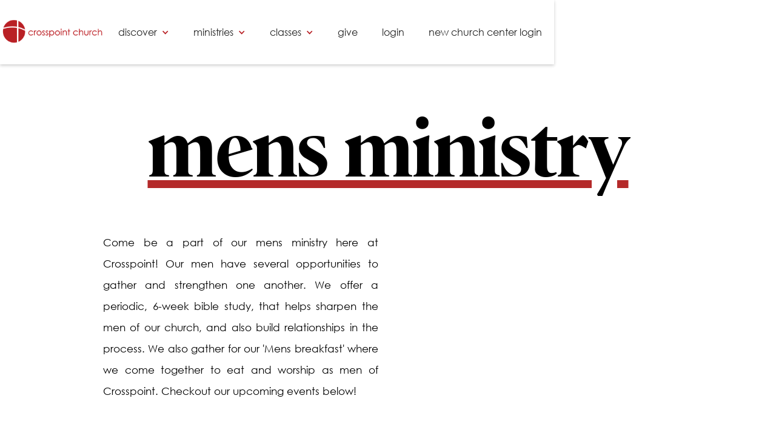

--- FILE ---
content_type: text/html; charset=utf-8
request_url: https://www.thecrosspoint.com/men
body_size: 4558
content:
<!DOCTYPE html><!-- Last Published: Wed Jan 14 2026 15:45:10 GMT+0000 (Coordinated Universal Time) --><html data-wf-domain="www.thecrosspoint.com" data-wf-page="65c8d9c1bf7b6f26de69e19d" data-wf-site="639b46989b572d40d4ef5141"><head><meta charset="utf-8"/><title>Mens Ministry</title><meta content="Come be apart of our mens ministry here at Crosspoint! Our men of have several opportunities to gather and strengthen one another. We offer a periodic, 6-week bible study, that helps sharpen the men of our church, and also build relationships in the process. We also gather for our &#x27;Mens breakfast&#x27; where we come together to eat and worship as men of Crosspoint. Checkout our upcoming events below!" name="description"/><meta content="Mens Ministry" property="og:title"/><meta content="Come be apart of our mens ministry here at Crosspoint! Our men of have several opportunities to gather and strengthen one another. We offer a periodic, 6-week bible study, that helps sharpen the men of our church, and also build relationships in the process. We also gather for our &#x27;Mens breakfast&#x27; where we come together to eat and worship as men of Crosspoint. Checkout our upcoming events below!" property="og:description"/><meta content="Mens Ministry" property="twitter:title"/><meta content="Come be apart of our mens ministry here at Crosspoint! Our men of have several opportunities to gather and strengthen one another. We offer a periodic, 6-week bible study, that helps sharpen the men of our church, and also build relationships in the process. We also gather for our &#x27;Mens breakfast&#x27; where we come together to eat and worship as men of Crosspoint. Checkout our upcoming events below!" property="twitter:description"/><meta property="og:type" content="website"/><meta content="summary_large_image" name="twitter:card"/><meta content="width=device-width, initial-scale=1" name="viewport"/><link href="https://cdn.prod.website-files.com/639b46989b572d40d4ef5141/css/crosspoint-2023-site.webflow.shared.f5a9f334d.css" rel="stylesheet" type="text/css" integrity="sha384-9anzNNPu6iM1B2elFBWS8pWctD3xtVI5vApqqGml0DjSdZMphyv8QElzUvH3UAR+" crossorigin="anonymous"/><link href="https://fonts.googleapis.com" rel="preconnect"/><link href="https://fonts.gstatic.com" rel="preconnect" crossorigin="anonymous"/><script src="https://ajax.googleapis.com/ajax/libs/webfont/1.6.26/webfont.js" type="text/javascript"></script><script type="text/javascript">WebFont.load({  google: {    families: ["Oswald:200,300,400,500,600,700","Droid Serif:400,400italic,700,700italic","Lato:100,100italic,300,300italic,400,400italic,700,700italic,900,900italic","Open Sans:300,300italic,400,400italic,600,600italic,700,700italic,800,800italic","Merriweather:300,300italic,400,400italic,700,700italic,900,900italic","Inconsolata:400,700","PT Sans:400,400italic,700,700italic","Great Vibes:400","Abril Fatface:regular:latin-ext,latin"]  }});</script><script type="text/javascript">!function(o,c){var n=c.documentElement,t=" w-mod-";n.className+=t+"js",("ontouchstart"in o||o.DocumentTouch&&c instanceof DocumentTouch)&&(n.className+=t+"touch")}(window,document);</script><link href="https://cdn.prod.website-files.com/639b46989b572d40d4ef5141/64668095327e178307c8b282_favcon23.png" rel="shortcut icon" type="image/x-icon"/><link href="https://cdn.prod.website-files.com/639b46989b572d40d4ef5141/64668088b0e8fae384c99ed9_webclip23.png" rel="apple-touch-icon"/><!-- Google Tag Manager -->
<script>(function(w,d,s,l,i){w[l]=w[l]||[];w[l].push({'gtm.start':
new Date().getTime(),event:'gtm.js'});var f=d.getElementsByTagName(s)[0],
j=d.createElement(s),dl=l!='dataLayer'?'&l='+l:'';j.async=true;j.src=
'https://www.googletagmanager.com/gtm.js?id='+i+dl;f.parentNode.insertBefore(j,f);
})(window,document,'script','dataLayer','GTM-NZMKRLLP');</script>
<!-- End Google Tag Manager --><script src="https://js.churchcenter.com/modal/v1"></script></head><body class="body-4"><div data-w-id="64b18d38-4be9-d0a1-525c-500ab3688060" data-animation="default" data-collapse="medium" data-duration="400" data-easing="ease" data-easing2="ease" role="banner" class="navbar-2023 w-nav"><div class="w-embed w-iframe"><!-- Google Tag Manager (noscript) -->
<noscript><iframe src="https://www.googletagmanager.com/ns.html?id=GTM-NZMKRLLP"
height="0" width="0" style="display:none;visibility:hidden"></iframe></noscript>
<!-- End Google Tag Manager (noscript) --></div><div class="container-321 w-container"><div class="nav-div-block"><a href="/" class="w-nav-brand"><img src="https://cdn.prod.website-files.com/639b46989b572d40d4ef5141/6543b55cb0adba28cb53824c_homepage%20temp.png" loading="lazy" width="175" sizes="175px" alt="" srcset="https://cdn.prod.website-files.com/639b46989b572d40d4ef5141/6543b55cb0adba28cb53824c_homepage%20temp-p-500.png 500w, https://cdn.prod.website-files.com/639b46989b572d40d4ef5141/6543b55cb0adba28cb53824c_homepage%20temp-p-800.png 800w, https://cdn.prod.website-files.com/639b46989b572d40d4ef5141/6543b55cb0adba28cb53824c_homepage%20temp-p-1080.png 1080w, https://cdn.prod.website-files.com/639b46989b572d40d4ef5141/6543b55cb0adba28cb53824c_homepage%20temp-p-1600.png 1600w, https://cdn.prod.website-files.com/639b46989b572d40d4ef5141/6543b55cb0adba28cb53824c_homepage%20temp-p-2000.png 2000w, https://cdn.prod.website-files.com/639b46989b572d40d4ef5141/6543b55cb0adba28cb53824c_homepage%20temp-p-2600.png 2600w, https://cdn.prod.website-files.com/639b46989b572d40d4ef5141/6543b55cb0adba28cb53824c_homepage%20temp-p-3200.png 3200w, https://cdn.prod.website-files.com/639b46989b572d40d4ef5141/6543b55cb0adba28cb53824c_homepage%20temp.png 7388w" class="image-405"/></a><nav role="navigation" class="nav-menu-4 w-nav-menu"><div data-hover="true" data-delay="0" class="dropdown-17 w-dropdown"><div class="dropdown-toggle-5 w-dropdown-toggle"><div class="icon-5 w-icon-dropdown-toggle"></div><div class="text-block-33">discover</div></div><nav class="dropdown-list-5 w-dropdown-list"><a href="/beliefs" class="dropdown-link w-dropdown-link">our beliefs</a><a href="/lifegroups" class="dropdown-link w-dropdown-link">life groups</a><a href="/staff" class="dropdown-link w-dropdown-link">our staff</a><a href="/serve" class="dropdown-link w-dropdown-link">I want to serve!</a><a href="/sermons" class="dropdown-link w-dropdown-link">sermons</a><a href="/events" class="dropdown-link-16 w-dropdown-link">events</a><a href="/contactus" class="dropdown-link-18 w-dropdown-link">prayer requests</a><a href="/careers" class="dropdown-link w-dropdown-link">careers</a><a href="/contactus" class="dropdown-link w-dropdown-link">contact us</a><a href="/calendar" class="dropdown-link w-dropdown-link">Calendar</a></nav></div><div data-hover="true" data-delay="0" class="dropdown-3 w-dropdown"><div class="dropdown-toggle-4 w-dropdown-toggle"><div class="icon-6 w-icon-dropdown-toggle"></div><div class="text-block-34 mobilemenufont">ministries</div></div><nav class="dropdown-list-6 w-dropdown-list"><a href="/earlychildhood" class="dropdown-link w-dropdown-link">early childhood</a><a href="/kidselementary" class="dropdown-link w-dropdown-link">kids elementary</a><a href="/lifegroups" class="dropdown-link-19 w-dropdown-link">lifegroup leadership</a><a href="/men" aria-current="page" class="dropdown-link w-dropdown-link w--current">mens ministry</a><a href="/outreach" class="dropdown-link w-dropdown-link">missions &amp; outreach</a><a href="/production" class="dropdown-link w-dropdown-link">production ministry</a><a href="/senioradults" class="dropdown-link w-dropdown-link">senior adult ministry</a><a href="/specialneeds" class="dropdown-link-30 w-dropdown-link">special needs</a><a href="/women" class="dropdown-link w-dropdown-link">womens ministry</a><a href="/worship" class="dropdown-link w-dropdown-link">worship ministry</a><a href="/youngadults" class="dropdown-link w-dropdown-link">young adult ministry</a><a href="/youth" class="dropdown-link w-dropdown-link">youth ministry</a></nav></div><div data-hover="true" data-delay="0" class="dropdown-18 w-dropdown"><div class="dropdown-toggle-3 w-dropdown-toggle"><div class="icon-7 w-icon-dropdown-toggle"></div><div class="text-block-35">classes</div></div><nav class="dropdown-list-7 w-dropdown-list"><a href="/celebraterecovery" class="dropdown-link w-dropdown-link">celebrate recovery</a><a href="/moneylife" class="dropdown-link w-dropdown-link">money life</a><a href="/foundationsclass" class="dropdown-link w-dropdown-link">foundations class</a><a href="/healthymarriage" class="dropdown-link w-dropdown-link">healthy marriage</a><a href="/parenting" class="dropdown-link w-dropdown-link">art of parenting</a><a href="/welcometocrosspoint" class="dropdown-link w-dropdown-link">welcome to crosspoint</a><a href="/griefshare" class="dropdown-link-26 w-dropdown-link">griefshare</a></nav></div><a href="/give" class="nav-link-5 w-nav-link">give</a><a href="https://secure.accessacs.com/access/memberlogin.aspx?sn=156748" target="_blank" class="nav-link-6 w-nav-link">login</a><a href="https://thecrosspoint.churchcenter.com/login?return=https://thecrosspoint.churchcenter.com/home" target="_blank" class="nav-link-6 w-nav-link">new church center login</a></nav><div class="menu-button-4 w-nav-button"><div data-is-ix2-target="1" class="lottie-animation-3" data-w-id="16eaafbd-fe12-4e28-9134-d6d54b556ce9" data-animation-type="lottie" data-src="https://cdn.prod.website-files.com/639b46989b572d40d4ef5141/646bb755a4cebf85fe209c2d_94370-hamburger-bar.json" data-loop="0" data-direction="1" data-autoplay="0" data-renderer="svg" data-default-duration="2.4" data-duration="0" data-ix2-initial-state="0"></div></div></div></div></div><div class="section-30"><div class="container-134 w-container"><h1 class="heading-49">mens ministry</h1></div><div class="container-142 w-container"><img class="image-348" src="https://cdn.prod.website-files.com/639b46989b572d40d4ef5141/67e2fe1fb8a4904bbfca57c2_1L8A8699%202.JPG" width="457" alt="" style="opacity:0" sizes="(max-width: 479px) 100vw, 457px" data-w-id="3e6da459-d0ce-b2bc-2ea8-f953b3efdadc" loading="lazy" srcset="https://cdn.prod.website-files.com/639b46989b572d40d4ef5141/67e2fe1fb8a4904bbfca57c2_1L8A8699%202-p-500.jpg 500w, https://cdn.prod.website-files.com/639b46989b572d40d4ef5141/67e2fe1fb8a4904bbfca57c2_1L8A8699%202-p-800.jpg 800w, https://cdn.prod.website-files.com/639b46989b572d40d4ef5141/67e2fe1fb8a4904bbfca57c2_1L8A8699%202-p-1080.jpg 1080w, https://cdn.prod.website-files.com/639b46989b572d40d4ef5141/67e2fe1fb8a4904bbfca57c2_1L8A8699%202-p-1600.jpg 1600w, https://cdn.prod.website-files.com/639b46989b572d40d4ef5141/67e2fe1fb8a4904bbfca57c2_1L8A8699%202-p-2000.jpg 2000w, https://cdn.prod.website-files.com/639b46989b572d40d4ef5141/67e2fe1fb8a4904bbfca57c2_1L8A8699%202.JPG 2048w"/><p class="paragraph-50">Come be a part of our mens ministry here at Crosspoint! Our men have several opportunities to gather and strengthen one another. We offer a periodic, 6-week bible study, that helps sharpen the men of our church, and also build relationships in the process. We also gather for our &#x27;Mens breakfast&#x27; where we come together to eat and worship as men of Crosspoint. Checkout our upcoming events below!</p></div></div><section class="section-278"><div class="w-layout-blockcontainer container-590 w-container"><h1 class="heading-50">upcoming events:<br/></h1></div><div data-w-id="3c5993e2-226b-d886-68fd-29d8eeb1d1ca" style="opacity:0" class="w-layout-blockcontainer container-556 w-container"><h1 class="heading-386"><span class="text-span-373">mens bible studies</span> - 2/24/26</h1><p class="paragraph-310"><em class="italic-text-51">Crosspoint men, we&#x27;re starting a new Bible study this fall and want you to join us! There are two options for this class; however, each one will use the same material. If you have any questions, please email </em><span class="text-span-417"><strong><em class="italic-text-51">jhartman@thecrosspoint.com</em></strong></span><span class="text-span-360"><em class="italic-text-51">‍</em></span><em class="italic-text-51">.<br/>‍<br/></em><span class="text-span-360"><em class="italic-text-50">Option 1: 6:00 am on Tuesdays in the banquet room starting February 24th. Each session will begin with a complimentary breakfast served at 5:45 a.m. Use the north entrance when you arrive.</em></span></p><a href="https://thecrosspoint.churchcenter.com/registrations/events/3294410" target="_blank" class="button-156 w-button">Sign up for 6am</a><p class="paragraph-197"><span class="text-span-217"><strong><em class="italic-text-53">Option 2: 6:00 pm on Tuesdays in the banquet room starting February 24th. Guys are encouraged to grab dinner and bring it with them. Use the north entrance when you arrive. </em></strong></span></p><a href="https://thecrosspoint.churchcenter.com/registrations/events/3294413" target="_blank" class="button-46 w-button">Sign up for 6pm</a></div></section><div class="section-25"><div class="container-105 w-container"><div class="columns-7 w-row"><div data-w-id="63c9c740-e8cc-af85-f457-3a87fd5c76c1" class="w-col w-col-6 w-col-stack"><div class="text-block-32">crosspoint church</div><div class="text-block-25">connect <span class="text-span-58">|</span> commit <span class="text-span-59">|</span> contribute</div></div><div data-w-id="63c9c740-e8cc-af85-f457-3a87fd5c76c6" class="w-col w-col-2 w-col-stack"><div class="text-block-26">info</div><div class="text-block-29"><a href="/events" class="link-11"><span class="text-span-55">events</span></a><br/><a href="/beliefs" class="link-12"><span class="text-span-56">beliefs</span><br/></a><a href="#" class="link-13">give</a></div><a href="/contactus" class="w-inline-block"><div class="text-span-55">location</div></a></div><div data-w-id="63c9c740-e8cc-af85-f457-3a87fd5c76cf" class="w-col w-col-2 w-col-stack"><div class="text-block-27">watch</div><div class="text-block-30"><a href="https://www.youtube.com/channel/UCF6HC39f5tD8q4tch5Cdu1Q" class="link-14"><span class="text-span-57">youtube</span></a><br/><a href="/sermons" class="link-15">sermons</a></div></div><div data-w-id="63c9c740-e8cc-af85-f457-3a87fd5c76d6" class="w-col w-col-2 w-col-stack"><div class="text-block-28">connect</div><div class="text-block-31"><a href="https://www.instagram.com/crosspointchurchstl/" class="link-16">instagram</a><br/><a href="https://www.facebook.com/thecrosspoint" class="link-17">facebook</a></div></div></div></div></div><script src="https://d3e54v103j8qbb.cloudfront.net/js/jquery-3.5.1.min.dc5e7f18c8.js?site=639b46989b572d40d4ef5141" type="text/javascript" integrity="sha256-9/aliU8dGd2tb6OSsuzixeV4y/faTqgFtohetphbbj0=" crossorigin="anonymous"></script><script src="https://cdn.prod.website-files.com/639b46989b572d40d4ef5141/js/webflow.schunk.e0c428ff9737f919.js" type="text/javascript" integrity="sha384-ar82P9eriV3WGOD8Lkag3kPxxkFE9GSaSPalaC0MRlR/5aACGoFQNfyqt0dNuYvt" crossorigin="anonymous"></script><script src="https://cdn.prod.website-files.com/639b46989b572d40d4ef5141/js/webflow.schunk.ac845171e75519bf.js" type="text/javascript" integrity="sha384-ZhjsEySpCzhq7nFQ/hy+TpmJDU+mCm4dIsM/t6RmxgTbFf6HcmPCT7ffHFL1szIn" crossorigin="anonymous"></script><script src="https://cdn.prod.website-files.com/639b46989b572d40d4ef5141/js/webflow.6761145a.2dff1c5ff0a54843.js" type="text/javascript" integrity="sha384-TPV/K5vWVNuyKwLj4j9p80LVvPIW0ny1QU7Iq3HmEN5gGAFr7dRsVGt9JqvWQHbw" crossorigin="anonymous"></script></body></html>

--- FILE ---
content_type: text/css
request_url: https://cdn.prod.website-files.com/639b46989b572d40d4ef5141/css/crosspoint-2023-site.webflow.shared.f5a9f334d.css
body_size: 108267
content:
html {
  -webkit-text-size-adjust: 100%;
  -ms-text-size-adjust: 100%;
  font-family: sans-serif;
}

body {
  margin: 0;
}

article, aside, details, figcaption, figure, footer, header, hgroup, main, menu, nav, section, summary {
  display: block;
}

audio, canvas, progress, video {
  vertical-align: baseline;
  display: inline-block;
}

audio:not([controls]) {
  height: 0;
  display: none;
}

[hidden], template {
  display: none;
}

a {
  background-color: #0000;
}

a:active, a:hover {
  outline: 0;
}

abbr[title] {
  border-bottom: 1px dotted;
}

b, strong {
  font-weight: bold;
}

dfn {
  font-style: italic;
}

h1 {
  margin: .67em 0;
  font-size: 2em;
}

mark {
  color: #000;
  background: #ff0;
}

small {
  font-size: 80%;
}

sub, sup {
  vertical-align: baseline;
  font-size: 75%;
  line-height: 0;
  position: relative;
}

sup {
  top: -.5em;
}

sub {
  bottom: -.25em;
}

img {
  border: 0;
}

svg:not(:root) {
  overflow: hidden;
}

hr {
  box-sizing: content-box;
  height: 0;
}

pre {
  overflow: auto;
}

code, kbd, pre, samp {
  font-family: monospace;
  font-size: 1em;
}

button, input, optgroup, select, textarea {
  color: inherit;
  font: inherit;
  margin: 0;
}

button {
  overflow: visible;
}

button, select {
  text-transform: none;
}

button, html input[type="button"], input[type="reset"] {
  -webkit-appearance: button;
  cursor: pointer;
}

button[disabled], html input[disabled] {
  cursor: default;
}

button::-moz-focus-inner, input::-moz-focus-inner {
  border: 0;
  padding: 0;
}

input {
  line-height: normal;
}

input[type="checkbox"], input[type="radio"] {
  box-sizing: border-box;
  padding: 0;
}

input[type="number"]::-webkit-inner-spin-button, input[type="number"]::-webkit-outer-spin-button {
  height: auto;
}

input[type="search"] {
  -webkit-appearance: none;
}

input[type="search"]::-webkit-search-cancel-button, input[type="search"]::-webkit-search-decoration {
  -webkit-appearance: none;
}

legend {
  border: 0;
  padding: 0;
}

textarea {
  overflow: auto;
}

optgroup {
  font-weight: bold;
}

table {
  border-collapse: collapse;
  border-spacing: 0;
}

td, th {
  padding: 0;
}

@font-face {
  font-family: webflow-icons;
  src: url("[data-uri]") format("truetype");
  font-weight: normal;
  font-style: normal;
}

[class^="w-icon-"], [class*=" w-icon-"] {
  speak: none;
  font-variant: normal;
  text-transform: none;
  -webkit-font-smoothing: antialiased;
  -moz-osx-font-smoothing: grayscale;
  font-style: normal;
  font-weight: normal;
  line-height: 1;
  font-family: webflow-icons !important;
}

.w-icon-slider-right:before {
  content: "";
}

.w-icon-slider-left:before {
  content: "";
}

.w-icon-nav-menu:before {
  content: "";
}

.w-icon-arrow-down:before, .w-icon-dropdown-toggle:before {
  content: "";
}

.w-icon-file-upload-remove:before {
  content: "";
}

.w-icon-file-upload-icon:before {
  content: "";
}

* {
  box-sizing: border-box;
}

html {
  height: 100%;
}

body {
  color: #333;
  background-color: #fff;
  min-height: 100%;
  margin: 0;
  font-family: Arial, sans-serif;
  font-size: 14px;
  line-height: 20px;
}

img {
  vertical-align: middle;
  max-width: 100%;
  display: inline-block;
}

html.w-mod-touch * {
  background-attachment: scroll !important;
}

.w-block {
  display: block;
}

.w-inline-block {
  max-width: 100%;
  display: inline-block;
}

.w-clearfix:before, .w-clearfix:after {
  content: " ";
  grid-area: 1 / 1 / 2 / 2;
  display: table;
}

.w-clearfix:after {
  clear: both;
}

.w-hidden {
  display: none;
}

.w-button {
  color: #fff;
  line-height: inherit;
  cursor: pointer;
  background-color: #3898ec;
  border: 0;
  border-radius: 0;
  padding: 9px 15px;
  text-decoration: none;
  display: inline-block;
}

input.w-button {
  -webkit-appearance: button;
}

html[data-w-dynpage] [data-w-cloak] {
  color: #0000 !important;
}

.w-code-block {
  margin: unset;
}

pre.w-code-block code {
  all: inherit;
}

.w-optimization {
  display: contents;
}

.w-webflow-badge, .w-webflow-badge > img {
  box-sizing: unset;
  width: unset;
  height: unset;
  max-height: unset;
  max-width: unset;
  min-height: unset;
  min-width: unset;
  margin: unset;
  padding: unset;
  float: unset;
  clear: unset;
  border: unset;
  border-radius: unset;
  background: unset;
  background-image: unset;
  background-position: unset;
  background-size: unset;
  background-repeat: unset;
  background-origin: unset;
  background-clip: unset;
  background-attachment: unset;
  background-color: unset;
  box-shadow: unset;
  transform: unset;
  direction: unset;
  font-family: unset;
  font-weight: unset;
  color: unset;
  font-size: unset;
  line-height: unset;
  font-style: unset;
  font-variant: unset;
  text-align: unset;
  letter-spacing: unset;
  -webkit-text-decoration: unset;
  text-decoration: unset;
  text-indent: unset;
  text-transform: unset;
  list-style-type: unset;
  text-shadow: unset;
  vertical-align: unset;
  cursor: unset;
  white-space: unset;
  word-break: unset;
  word-spacing: unset;
  word-wrap: unset;
  transition: unset;
}

.w-webflow-badge {
  white-space: nowrap;
  cursor: pointer;
  box-shadow: 0 0 0 1px #0000001a, 0 1px 3px #0000001a;
  visibility: visible !important;
  opacity: 1 !important;
  z-index: 2147483647 !important;
  color: #aaadb0 !important;
  overflow: unset !important;
  background-color: #fff !important;
  border-radius: 3px !important;
  width: auto !important;
  height: auto !important;
  margin: 0 !important;
  padding: 6px !important;
  font-size: 12px !important;
  line-height: 14px !important;
  text-decoration: none !important;
  display: inline-block !important;
  position: fixed !important;
  inset: auto 12px 12px auto !important;
  transform: none !important;
}

.w-webflow-badge > img {
  position: unset;
  visibility: unset !important;
  opacity: 1 !important;
  vertical-align: middle !important;
  display: inline-block !important;
}

h1, h2, h3, h4, h5, h6 {
  margin-bottom: 10px;
  font-weight: bold;
}

h1 {
  margin-top: 20px;
  font-size: 38px;
  line-height: 44px;
}

h2 {
  margin-top: 20px;
  font-size: 32px;
  line-height: 36px;
}

h3 {
  margin-top: 20px;
  font-size: 24px;
  line-height: 30px;
}

h4 {
  margin-top: 10px;
  font-size: 18px;
  line-height: 24px;
}

h5 {
  margin-top: 10px;
  font-size: 14px;
  line-height: 20px;
}

h6 {
  margin-top: 10px;
  font-size: 12px;
  line-height: 18px;
}

p {
  margin-top: 0;
  margin-bottom: 10px;
}

blockquote {
  border-left: 5px solid #e2e2e2;
  margin: 0 0 10px;
  padding: 10px 20px;
  font-size: 18px;
  line-height: 22px;
}

figure {
  margin: 0 0 10px;
}

figcaption {
  text-align: center;
  margin-top: 5px;
}

ul, ol {
  margin-top: 0;
  margin-bottom: 10px;
  padding-left: 40px;
}

.w-list-unstyled {
  padding-left: 0;
  list-style: none;
}

.w-embed:before, .w-embed:after {
  content: " ";
  grid-area: 1 / 1 / 2 / 2;
  display: table;
}

.w-embed:after {
  clear: both;
}

.w-video {
  width: 100%;
  padding: 0;
  position: relative;
}

.w-video iframe, .w-video object, .w-video embed {
  border: none;
  width: 100%;
  height: 100%;
  position: absolute;
  top: 0;
  left: 0;
}

fieldset {
  border: 0;
  margin: 0;
  padding: 0;
}

button, [type="button"], [type="reset"] {
  cursor: pointer;
  -webkit-appearance: button;
  border: 0;
}

.w-form {
  margin: 0 0 15px;
}

.w-form-done {
  text-align: center;
  background-color: #ddd;
  padding: 20px;
  display: none;
}

.w-form-fail {
  background-color: #ffdede;
  margin-top: 10px;
  padding: 10px;
  display: none;
}

label {
  margin-bottom: 5px;
  font-weight: bold;
  display: block;
}

.w-input, .w-select {
  color: #333;
  vertical-align: middle;
  background-color: #fff;
  border: 1px solid #ccc;
  width: 100%;
  height: 38px;
  margin-bottom: 10px;
  padding: 8px 12px;
  font-size: 14px;
  line-height: 1.42857;
  display: block;
}

.w-input::placeholder, .w-select::placeholder {
  color: #999;
}

.w-input:focus, .w-select:focus {
  border-color: #3898ec;
  outline: 0;
}

.w-input[disabled], .w-select[disabled], .w-input[readonly], .w-select[readonly], fieldset[disabled] .w-input, fieldset[disabled] .w-select {
  cursor: not-allowed;
}

.w-input[disabled]:not(.w-input-disabled), .w-select[disabled]:not(.w-input-disabled), .w-input[readonly], .w-select[readonly], fieldset[disabled]:not(.w-input-disabled) .w-input, fieldset[disabled]:not(.w-input-disabled) .w-select {
  background-color: #eee;
}

textarea.w-input, textarea.w-select {
  height: auto;
}

.w-select {
  background-color: #f3f3f3;
}

.w-select[multiple] {
  height: auto;
}

.w-form-label {
  cursor: pointer;
  margin-bottom: 0;
  font-weight: normal;
  display: inline-block;
}

.w-radio {
  margin-bottom: 5px;
  padding-left: 20px;
  display: block;
}

.w-radio:before, .w-radio:after {
  content: " ";
  grid-area: 1 / 1 / 2 / 2;
  display: table;
}

.w-radio:after {
  clear: both;
}

.w-radio-input {
  float: left;
  margin: 3px 0 0 -20px;
  line-height: normal;
}

.w-file-upload {
  margin-bottom: 10px;
  display: block;
}

.w-file-upload-input {
  opacity: 0;
  z-index: -100;
  width: .1px;
  height: .1px;
  position: absolute;
  overflow: hidden;
}

.w-file-upload-default, .w-file-upload-uploading, .w-file-upload-success {
  color: #333;
  display: inline-block;
}

.w-file-upload-error {
  margin-top: 10px;
  display: block;
}

.w-file-upload-default.w-hidden, .w-file-upload-uploading.w-hidden, .w-file-upload-error.w-hidden, .w-file-upload-success.w-hidden {
  display: none;
}

.w-file-upload-uploading-btn {
  cursor: pointer;
  background-color: #fafafa;
  border: 1px solid #ccc;
  margin: 0;
  padding: 8px 12px;
  font-size: 14px;
  font-weight: normal;
  display: flex;
}

.w-file-upload-file {
  background-color: #fafafa;
  border: 1px solid #ccc;
  flex-grow: 1;
  justify-content: space-between;
  margin: 0;
  padding: 8px 9px 8px 11px;
  display: flex;
}

.w-file-upload-file-name {
  font-size: 14px;
  font-weight: normal;
  display: block;
}

.w-file-remove-link {
  cursor: pointer;
  width: auto;
  height: auto;
  margin-top: 3px;
  margin-left: 10px;
  padding: 3px;
  display: block;
}

.w-icon-file-upload-remove {
  margin: auto;
  font-size: 10px;
}

.w-file-upload-error-msg {
  color: #ea384c;
  padding: 2px 0;
  display: inline-block;
}

.w-file-upload-info {
  padding: 0 12px;
  line-height: 38px;
  display: inline-block;
}

.w-file-upload-label {
  cursor: pointer;
  background-color: #fafafa;
  border: 1px solid #ccc;
  margin: 0;
  padding: 8px 12px;
  font-size: 14px;
  font-weight: normal;
  display: inline-block;
}

.w-icon-file-upload-icon, .w-icon-file-upload-uploading {
  width: 20px;
  margin-right: 8px;
  display: inline-block;
}

.w-icon-file-upload-uploading {
  height: 20px;
}

.w-container {
  max-width: 940px;
  margin-left: auto;
  margin-right: auto;
}

.w-container:before, .w-container:after {
  content: " ";
  grid-area: 1 / 1 / 2 / 2;
  display: table;
}

.w-container:after {
  clear: both;
}

.w-container .w-row {
  margin-left: -10px;
  margin-right: -10px;
}

.w-row:before, .w-row:after {
  content: " ";
  grid-area: 1 / 1 / 2 / 2;
  display: table;
}

.w-row:after {
  clear: both;
}

.w-row .w-row {
  margin-left: 0;
  margin-right: 0;
}

.w-col {
  float: left;
  width: 100%;
  min-height: 1px;
  padding-left: 10px;
  padding-right: 10px;
  position: relative;
}

.w-col .w-col {
  padding-left: 0;
  padding-right: 0;
}

.w-col-1 {
  width: 8.33333%;
}

.w-col-2 {
  width: 16.6667%;
}

.w-col-3 {
  width: 25%;
}

.w-col-4 {
  width: 33.3333%;
}

.w-col-5 {
  width: 41.6667%;
}

.w-col-6 {
  width: 50%;
}

.w-col-7 {
  width: 58.3333%;
}

.w-col-8 {
  width: 66.6667%;
}

.w-col-9 {
  width: 75%;
}

.w-col-10 {
  width: 83.3333%;
}

.w-col-11 {
  width: 91.6667%;
}

.w-col-12 {
  width: 100%;
}

.w-hidden-main {
  display: none !important;
}

@media screen and (max-width: 991px) {
  .w-container {
    max-width: 728px;
  }

  .w-hidden-main {
    display: inherit !important;
  }

  .w-hidden-medium {
    display: none !important;
  }

  .w-col-medium-1 {
    width: 8.33333%;
  }

  .w-col-medium-2 {
    width: 16.6667%;
  }

  .w-col-medium-3 {
    width: 25%;
  }

  .w-col-medium-4 {
    width: 33.3333%;
  }

  .w-col-medium-5 {
    width: 41.6667%;
  }

  .w-col-medium-6 {
    width: 50%;
  }

  .w-col-medium-7 {
    width: 58.3333%;
  }

  .w-col-medium-8 {
    width: 66.6667%;
  }

  .w-col-medium-9 {
    width: 75%;
  }

  .w-col-medium-10 {
    width: 83.3333%;
  }

  .w-col-medium-11 {
    width: 91.6667%;
  }

  .w-col-medium-12 {
    width: 100%;
  }

  .w-col-stack {
    width: 100%;
    left: auto;
    right: auto;
  }
}

@media screen and (max-width: 767px) {
  .w-hidden-main, .w-hidden-medium {
    display: inherit !important;
  }

  .w-hidden-small {
    display: none !important;
  }

  .w-row, .w-container .w-row {
    margin-left: 0;
    margin-right: 0;
  }

  .w-col {
    width: 100%;
    left: auto;
    right: auto;
  }

  .w-col-small-1 {
    width: 8.33333%;
  }

  .w-col-small-2 {
    width: 16.6667%;
  }

  .w-col-small-3 {
    width: 25%;
  }

  .w-col-small-4 {
    width: 33.3333%;
  }

  .w-col-small-5 {
    width: 41.6667%;
  }

  .w-col-small-6 {
    width: 50%;
  }

  .w-col-small-7 {
    width: 58.3333%;
  }

  .w-col-small-8 {
    width: 66.6667%;
  }

  .w-col-small-9 {
    width: 75%;
  }

  .w-col-small-10 {
    width: 83.3333%;
  }

  .w-col-small-11 {
    width: 91.6667%;
  }

  .w-col-small-12 {
    width: 100%;
  }
}

@media screen and (max-width: 479px) {
  .w-container {
    max-width: none;
  }

  .w-hidden-main, .w-hidden-medium, .w-hidden-small {
    display: inherit !important;
  }

  .w-hidden-tiny {
    display: none !important;
  }

  .w-col {
    width: 100%;
  }

  .w-col-tiny-1 {
    width: 8.33333%;
  }

  .w-col-tiny-2 {
    width: 16.6667%;
  }

  .w-col-tiny-3 {
    width: 25%;
  }

  .w-col-tiny-4 {
    width: 33.3333%;
  }

  .w-col-tiny-5 {
    width: 41.6667%;
  }

  .w-col-tiny-6 {
    width: 50%;
  }

  .w-col-tiny-7 {
    width: 58.3333%;
  }

  .w-col-tiny-8 {
    width: 66.6667%;
  }

  .w-col-tiny-9 {
    width: 75%;
  }

  .w-col-tiny-10 {
    width: 83.3333%;
  }

  .w-col-tiny-11 {
    width: 91.6667%;
  }

  .w-col-tiny-12 {
    width: 100%;
  }
}

.w-widget {
  position: relative;
}

.w-widget-map {
  width: 100%;
  height: 400px;
}

.w-widget-map label {
  width: auto;
  display: inline;
}

.w-widget-map img {
  max-width: inherit;
}

.w-widget-map .gm-style-iw {
  text-align: center;
}

.w-widget-map .gm-style-iw > button {
  display: none !important;
}

.w-widget-twitter {
  overflow: hidden;
}

.w-widget-twitter-count-shim {
  vertical-align: top;
  text-align: center;
  background: #fff;
  border: 1px solid #758696;
  border-radius: 3px;
  width: 28px;
  height: 20px;
  display: inline-block;
  position: relative;
}

.w-widget-twitter-count-shim * {
  pointer-events: none;
  -webkit-user-select: none;
  user-select: none;
}

.w-widget-twitter-count-shim .w-widget-twitter-count-inner {
  text-align: center;
  color: #999;
  font-family: serif;
  font-size: 15px;
  line-height: 12px;
  position: relative;
}

.w-widget-twitter-count-shim .w-widget-twitter-count-clear {
  display: block;
  position: relative;
}

.w-widget-twitter-count-shim.w--large {
  width: 36px;
  height: 28px;
}

.w-widget-twitter-count-shim.w--large .w-widget-twitter-count-inner {
  font-size: 18px;
  line-height: 18px;
}

.w-widget-twitter-count-shim:not(.w--vertical) {
  margin-left: 5px;
  margin-right: 8px;
}

.w-widget-twitter-count-shim:not(.w--vertical).w--large {
  margin-left: 6px;
}

.w-widget-twitter-count-shim:not(.w--vertical):before, .w-widget-twitter-count-shim:not(.w--vertical):after {
  content: " ";
  pointer-events: none;
  border: solid #0000;
  width: 0;
  height: 0;
  position: absolute;
  top: 50%;
  left: 0;
}

.w-widget-twitter-count-shim:not(.w--vertical):before {
  border-width: 4px;
  border-color: #75869600 #5d6c7b #75869600 #75869600;
  margin-top: -4px;
  margin-left: -9px;
}

.w-widget-twitter-count-shim:not(.w--vertical).w--large:before {
  border-width: 5px;
  margin-top: -5px;
  margin-left: -10px;
}

.w-widget-twitter-count-shim:not(.w--vertical):after {
  border-width: 4px;
  border-color: #fff0 #fff #fff0 #fff0;
  margin-top: -4px;
  margin-left: -8px;
}

.w-widget-twitter-count-shim:not(.w--vertical).w--large:after {
  border-width: 5px;
  margin-top: -5px;
  margin-left: -9px;
}

.w-widget-twitter-count-shim.w--vertical {
  width: 61px;
  height: 33px;
  margin-bottom: 8px;
}

.w-widget-twitter-count-shim.w--vertical:before, .w-widget-twitter-count-shim.w--vertical:after {
  content: " ";
  pointer-events: none;
  border: solid #0000;
  width: 0;
  height: 0;
  position: absolute;
  top: 100%;
  left: 50%;
}

.w-widget-twitter-count-shim.w--vertical:before {
  border-width: 5px;
  border-color: #5d6c7b #75869600 #75869600;
  margin-left: -5px;
}

.w-widget-twitter-count-shim.w--vertical:after {
  border-width: 4px;
  border-color: #fff #fff0 #fff0;
  margin-left: -4px;
}

.w-widget-twitter-count-shim.w--vertical .w-widget-twitter-count-inner {
  font-size: 18px;
  line-height: 22px;
}

.w-widget-twitter-count-shim.w--vertical.w--large {
  width: 76px;
}

.w-background-video {
  color: #fff;
  height: 500px;
  position: relative;
  overflow: hidden;
}

.w-background-video > video {
  object-fit: cover;
  z-index: -100;
  background-position: 50%;
  background-size: cover;
  width: 100%;
  height: 100%;
  margin: auto;
  position: absolute;
  inset: -100%;
}

.w-background-video > video::-webkit-media-controls-start-playback-button {
  -webkit-appearance: none;
  display: none !important;
}

.w-background-video--control {
  background-color: #0000;
  padding: 0;
  position: absolute;
  bottom: 1em;
  right: 1em;
}

.w-background-video--control > [hidden] {
  display: none !important;
}

.w-slider {
  text-align: center;
  clear: both;
  -webkit-tap-highlight-color: #0000;
  tap-highlight-color: #0000;
  background: #ddd;
  height: 300px;
  position: relative;
}

.w-slider-mask {
  z-index: 1;
  white-space: nowrap;
  height: 100%;
  display: block;
  position: relative;
  left: 0;
  right: 0;
  overflow: hidden;
}

.w-slide {
  vertical-align: top;
  white-space: normal;
  text-align: left;
  width: 100%;
  height: 100%;
  display: inline-block;
  position: relative;
}

.w-slider-nav {
  z-index: 2;
  text-align: center;
  -webkit-tap-highlight-color: #0000;
  tap-highlight-color: #0000;
  height: 40px;
  margin: auto;
  padding-top: 10px;
  position: absolute;
  inset: auto 0 0;
}

.w-slider-nav.w-round > div {
  border-radius: 100%;
}

.w-slider-nav.w-num > div {
  font-size: inherit;
  line-height: inherit;
  width: auto;
  height: auto;
  padding: .2em .5em;
}

.w-slider-nav.w-shadow > div {
  box-shadow: 0 0 3px #3336;
}

.w-slider-nav-invert {
  color: #fff;
}

.w-slider-nav-invert > div {
  background-color: #2226;
}

.w-slider-nav-invert > div.w-active {
  background-color: #222;
}

.w-slider-dot {
  cursor: pointer;
  background-color: #fff6;
  width: 1em;
  height: 1em;
  margin: 0 3px .5em;
  transition: background-color .1s, color .1s;
  display: inline-block;
  position: relative;
}

.w-slider-dot.w-active {
  background-color: #fff;
}

.w-slider-dot:focus {
  outline: none;
  box-shadow: 0 0 0 2px #fff;
}

.w-slider-dot:focus.w-active {
  box-shadow: none;
}

.w-slider-arrow-left, .w-slider-arrow-right {
  cursor: pointer;
  color: #fff;
  -webkit-tap-highlight-color: #0000;
  tap-highlight-color: #0000;
  -webkit-user-select: none;
  user-select: none;
  width: 80px;
  margin: auto;
  font-size: 40px;
  position: absolute;
  inset: 0;
  overflow: hidden;
}

.w-slider-arrow-left [class^="w-icon-"], .w-slider-arrow-right [class^="w-icon-"], .w-slider-arrow-left [class*=" w-icon-"], .w-slider-arrow-right [class*=" w-icon-"] {
  position: absolute;
}

.w-slider-arrow-left:focus, .w-slider-arrow-right:focus {
  outline: 0;
}

.w-slider-arrow-left {
  z-index: 3;
  right: auto;
}

.w-slider-arrow-right {
  z-index: 4;
  left: auto;
}

.w-icon-slider-left, .w-icon-slider-right {
  width: 1em;
  height: 1em;
  margin: auto;
  inset: 0;
}

.w-slider-aria-label {
  clip: rect(0 0 0 0);
  border: 0;
  width: 1px;
  height: 1px;
  margin: -1px;
  padding: 0;
  position: absolute;
  overflow: hidden;
}

.w-slider-force-show {
  display: block !important;
}

.w-dropdown {
  text-align: left;
  z-index: 900;
  margin-left: auto;
  margin-right: auto;
  display: inline-block;
  position: relative;
}

.w-dropdown-btn, .w-dropdown-toggle, .w-dropdown-link {
  vertical-align: top;
  color: #222;
  text-align: left;
  white-space: nowrap;
  margin-left: auto;
  margin-right: auto;
  padding: 20px;
  text-decoration: none;
  position: relative;
}

.w-dropdown-toggle {
  -webkit-user-select: none;
  user-select: none;
  cursor: pointer;
  padding-right: 40px;
  display: inline-block;
}

.w-dropdown-toggle:focus {
  outline: 0;
}

.w-icon-dropdown-toggle {
  width: 1em;
  height: 1em;
  margin: auto 20px auto auto;
  position: absolute;
  top: 0;
  bottom: 0;
  right: 0;
}

.w-dropdown-list {
  background: #ddd;
  min-width: 100%;
  display: none;
  position: absolute;
}

.w-dropdown-list.w--open {
  display: block;
}

.w-dropdown-link {
  color: #222;
  padding: 10px 20px;
  display: block;
}

.w-dropdown-link.w--current {
  color: #0082f3;
}

.w-dropdown-link:focus {
  outline: 0;
}

@media screen and (max-width: 767px) {
  .w-nav-brand {
    padding-left: 10px;
  }
}

.w-lightbox-backdrop {
  cursor: auto;
  letter-spacing: normal;
  text-indent: 0;
  text-shadow: none;
  text-transform: none;
  visibility: visible;
  white-space: normal;
  word-break: normal;
  word-spacing: normal;
  word-wrap: normal;
  color: #fff;
  text-align: center;
  z-index: 2000;
  opacity: 0;
  -webkit-user-select: none;
  -moz-user-select: none;
  -webkit-tap-highlight-color: transparent;
  background: #000000e6;
  outline: 0;
  font-family: Helvetica Neue, Helvetica, Ubuntu, Segoe UI, Verdana, sans-serif;
  font-size: 17px;
  font-style: normal;
  font-weight: 300;
  line-height: 1.2;
  list-style: disc;
  position: fixed;
  inset: 0;
  -webkit-transform: translate(0);
}

.w-lightbox-backdrop, .w-lightbox-container {
  -webkit-overflow-scrolling: touch;
  height: 100%;
  overflow: auto;
}

.w-lightbox-content {
  height: 100vh;
  position: relative;
  overflow: hidden;
}

.w-lightbox-view {
  opacity: 0;
  width: 100vw;
  height: 100vh;
  position: absolute;
}

.w-lightbox-view:before {
  content: "";
  height: 100vh;
}

.w-lightbox-group, .w-lightbox-group .w-lightbox-view, .w-lightbox-group .w-lightbox-view:before {
  height: 86vh;
}

.w-lightbox-frame, .w-lightbox-view:before {
  vertical-align: middle;
  display: inline-block;
}

.w-lightbox-figure {
  margin: 0;
  position: relative;
}

.w-lightbox-group .w-lightbox-figure {
  cursor: pointer;
}

.w-lightbox-img {
  width: auto;
  max-width: none;
  height: auto;
}

.w-lightbox-image {
  float: none;
  max-width: 100vw;
  max-height: 100vh;
  display: block;
}

.w-lightbox-group .w-lightbox-image {
  max-height: 86vh;
}

.w-lightbox-caption {
  text-align: left;
  text-overflow: ellipsis;
  white-space: nowrap;
  background: #0006;
  padding: .5em 1em;
  position: absolute;
  bottom: 0;
  left: 0;
  right: 0;
  overflow: hidden;
}

.w-lightbox-embed {
  width: 100%;
  height: 100%;
  position: absolute;
  inset: 0;
}

.w-lightbox-control {
  cursor: pointer;
  background-position: center;
  background-repeat: no-repeat;
  background-size: 24px;
  width: 4em;
  transition: all .3s;
  position: absolute;
  top: 0;
}

.w-lightbox-left {
  background-image: url("[data-uri]");
  display: none;
  bottom: 0;
  left: 0;
}

.w-lightbox-right {
  background-image: url("[data-uri]");
  display: none;
  bottom: 0;
  right: 0;
}

.w-lightbox-close {
  background-image: url("[data-uri]");
  background-size: 18px;
  height: 2.6em;
  right: 0;
}

.w-lightbox-strip {
  white-space: nowrap;
  padding: 0 1vh;
  line-height: 0;
  position: absolute;
  bottom: 0;
  left: 0;
  right: 0;
  overflow: auto hidden;
}

.w-lightbox-item {
  box-sizing: content-box;
  cursor: pointer;
  width: 10vh;
  padding: 2vh 1vh;
  display: inline-block;
  -webkit-transform: translate3d(0, 0, 0);
}

.w-lightbox-active {
  opacity: .3;
}

.w-lightbox-thumbnail {
  background: #222;
  height: 10vh;
  position: relative;
  overflow: hidden;
}

.w-lightbox-thumbnail-image {
  position: absolute;
  top: 0;
  left: 0;
}

.w-lightbox-thumbnail .w-lightbox-tall {
  width: 100%;
  top: 50%;
  transform: translate(0, -50%);
}

.w-lightbox-thumbnail .w-lightbox-wide {
  height: 100%;
  left: 50%;
  transform: translate(-50%);
}

.w-lightbox-spinner {
  box-sizing: border-box;
  border: 5px solid #0006;
  border-radius: 50%;
  width: 40px;
  height: 40px;
  margin-top: -20px;
  margin-left: -20px;
  animation: .8s linear infinite spin;
  position: absolute;
  top: 50%;
  left: 50%;
}

.w-lightbox-spinner:after {
  content: "";
  border: 3px solid #0000;
  border-bottom-color: #fff;
  border-radius: 50%;
  position: absolute;
  inset: -4px;
}

.w-lightbox-hide {
  display: none;
}

.w-lightbox-noscroll {
  overflow: hidden;
}

@media (min-width: 768px) {
  .w-lightbox-content {
    height: 96vh;
    margin-top: 2vh;
  }

  .w-lightbox-view, .w-lightbox-view:before {
    height: 96vh;
  }

  .w-lightbox-group, .w-lightbox-group .w-lightbox-view, .w-lightbox-group .w-lightbox-view:before {
    height: 84vh;
  }

  .w-lightbox-image {
    max-width: 96vw;
    max-height: 96vh;
  }

  .w-lightbox-group .w-lightbox-image {
    max-width: 82.3vw;
    max-height: 84vh;
  }

  .w-lightbox-left, .w-lightbox-right {
    opacity: .5;
    display: block;
  }

  .w-lightbox-close {
    opacity: .8;
  }

  .w-lightbox-control:hover {
    opacity: 1;
  }
}

.w-lightbox-inactive, .w-lightbox-inactive:hover {
  opacity: 0;
}

.w-richtext:before, .w-richtext:after {
  content: " ";
  grid-area: 1 / 1 / 2 / 2;
  display: table;
}

.w-richtext:after {
  clear: both;
}

.w-richtext[contenteditable="true"]:before, .w-richtext[contenteditable="true"]:after {
  white-space: initial;
}

.w-richtext ol, .w-richtext ul {
  overflow: hidden;
}

.w-richtext .w-richtext-figure-selected.w-richtext-figure-type-video div:after, .w-richtext .w-richtext-figure-selected[data-rt-type="video"] div:after, .w-richtext .w-richtext-figure-selected.w-richtext-figure-type-image div, .w-richtext .w-richtext-figure-selected[data-rt-type="image"] div {
  outline: 2px solid #2895f7;
}

.w-richtext figure.w-richtext-figure-type-video > div:after, .w-richtext figure[data-rt-type="video"] > div:after {
  content: "";
  display: none;
  position: absolute;
  inset: 0;
}

.w-richtext figure {
  max-width: 60%;
  position: relative;
}

.w-richtext figure > div:before {
  cursor: default !important;
}

.w-richtext figure img {
  width: 100%;
}

.w-richtext figure figcaption.w-richtext-figcaption-placeholder {
  opacity: .6;
}

.w-richtext figure div {
  color: #0000;
  font-size: 0;
}

.w-richtext figure.w-richtext-figure-type-image, .w-richtext figure[data-rt-type="image"] {
  display: table;
}

.w-richtext figure.w-richtext-figure-type-image > div, .w-richtext figure[data-rt-type="image"] > div {
  display: inline-block;
}

.w-richtext figure.w-richtext-figure-type-image > figcaption, .w-richtext figure[data-rt-type="image"] > figcaption {
  caption-side: bottom;
  display: table-caption;
}

.w-richtext figure.w-richtext-figure-type-video, .w-richtext figure[data-rt-type="video"] {
  width: 60%;
  height: 0;
}

.w-richtext figure.w-richtext-figure-type-video iframe, .w-richtext figure[data-rt-type="video"] iframe {
  width: 100%;
  height: 100%;
  position: absolute;
  top: 0;
  left: 0;
}

.w-richtext figure.w-richtext-figure-type-video > div, .w-richtext figure[data-rt-type="video"] > div {
  width: 100%;
}

.w-richtext figure.w-richtext-align-center {
  clear: both;
  margin-left: auto;
  margin-right: auto;
}

.w-richtext figure.w-richtext-align-center.w-richtext-figure-type-image > div, .w-richtext figure.w-richtext-align-center[data-rt-type="image"] > div {
  max-width: 100%;
}

.w-richtext figure.w-richtext-align-normal {
  clear: both;
}

.w-richtext figure.w-richtext-align-fullwidth {
  text-align: center;
  clear: both;
  width: 100%;
  max-width: 100%;
  margin-left: auto;
  margin-right: auto;
  display: block;
}

.w-richtext figure.w-richtext-align-fullwidth > div {
  padding-bottom: inherit;
  display: inline-block;
}

.w-richtext figure.w-richtext-align-fullwidth > figcaption {
  display: block;
}

.w-richtext figure.w-richtext-align-floatleft {
  float: left;
  clear: none;
  margin-right: 15px;
}

.w-richtext figure.w-richtext-align-floatright {
  float: right;
  clear: none;
  margin-left: 15px;
}

.w-nav {
  z-index: 1000;
  background: #ddd;
  position: relative;
}

.w-nav:before, .w-nav:after {
  content: " ";
  grid-area: 1 / 1 / 2 / 2;
  display: table;
}

.w-nav:after {
  clear: both;
}

.w-nav-brand {
  float: left;
  color: #333;
  text-decoration: none;
  position: relative;
}

.w-nav-link {
  vertical-align: top;
  color: #222;
  text-align: left;
  margin-left: auto;
  margin-right: auto;
  padding: 20px;
  text-decoration: none;
  display: inline-block;
  position: relative;
}

.w-nav-link.w--current {
  color: #0082f3;
}

.w-nav-menu {
  float: right;
  position: relative;
}

[data-nav-menu-open] {
  text-align: center;
  background: #c8c8c8;
  min-width: 200px;
  position: absolute;
  top: 100%;
  left: 0;
  right: 0;
  overflow: visible;
  display: block !important;
}

.w--nav-link-open {
  display: block;
  position: relative;
}

.w-nav-overlay {
  width: 100%;
  display: none;
  position: absolute;
  top: 100%;
  left: 0;
  right: 0;
  overflow: hidden;
}

.w-nav-overlay [data-nav-menu-open] {
  top: 0;
}

.w-nav[data-animation="over-left"] .w-nav-overlay {
  width: auto;
}

.w-nav[data-animation="over-left"] .w-nav-overlay, .w-nav[data-animation="over-left"] [data-nav-menu-open] {
  z-index: 1;
  top: 0;
  right: auto;
}

.w-nav[data-animation="over-right"] .w-nav-overlay {
  width: auto;
}

.w-nav[data-animation="over-right"] .w-nav-overlay, .w-nav[data-animation="over-right"] [data-nav-menu-open] {
  z-index: 1;
  top: 0;
  left: auto;
}

.w-nav-button {
  float: right;
  cursor: pointer;
  -webkit-tap-highlight-color: #0000;
  tap-highlight-color: #0000;
  -webkit-user-select: none;
  user-select: none;
  padding: 18px;
  font-size: 24px;
  display: none;
  position: relative;
}

.w-nav-button:focus {
  outline: 0;
}

.w-nav-button.w--open {
  color: #fff;
  background-color: #c8c8c8;
}

.w-nav[data-collapse="all"] .w-nav-menu {
  display: none;
}

.w-nav[data-collapse="all"] .w-nav-button, .w--nav-dropdown-open, .w--nav-dropdown-toggle-open {
  display: block;
}

.w--nav-dropdown-list-open {
  position: static;
}

@media screen and (max-width: 991px) {
  .w-nav[data-collapse="medium"] .w-nav-menu {
    display: none;
  }

  .w-nav[data-collapse="medium"] .w-nav-button {
    display: block;
  }
}

@media screen and (max-width: 767px) {
  .w-nav[data-collapse="small"] .w-nav-menu {
    display: none;
  }

  .w-nav[data-collapse="small"] .w-nav-button {
    display: block;
  }

  .w-nav-brand {
    padding-left: 10px;
  }
}

@media screen and (max-width: 479px) {
  .w-nav[data-collapse="tiny"] .w-nav-menu {
    display: none;
  }

  .w-nav[data-collapse="tiny"] .w-nav-button {
    display: block;
  }
}

.w-tabs {
  position: relative;
}

.w-tabs:before, .w-tabs:after {
  content: " ";
  grid-area: 1 / 1 / 2 / 2;
  display: table;
}

.w-tabs:after {
  clear: both;
}

.w-tab-menu {
  position: relative;
}

.w-tab-link {
  vertical-align: top;
  text-align: left;
  cursor: pointer;
  color: #222;
  background-color: #ddd;
  padding: 9px 30px;
  text-decoration: none;
  display: inline-block;
  position: relative;
}

.w-tab-link.w--current {
  background-color: #c8c8c8;
}

.w-tab-link:focus {
  outline: 0;
}

.w-tab-content {
  display: block;
  position: relative;
  overflow: hidden;
}

.w-tab-pane {
  display: none;
  position: relative;
}

.w--tab-active {
  display: block;
}

@media screen and (max-width: 479px) {
  .w-tab-link {
    display: block;
  }
}

.w-ix-emptyfix:after {
  content: "";
}

@keyframes spin {
  0% {
    transform: rotate(0);
  }

  100% {
    transform: rotate(360deg);
  }
}

.w-dyn-empty {
  background-color: #ddd;
  padding: 10px;
}

.w-dyn-hide, .w-dyn-bind-empty, .w-condition-invisible {
  display: none !important;
}

.wf-layout-layout {
  display: grid;
}

@font-face {
  font-family: Gothicb;
  src: url("https://cdn.prod.website-files.com/639b46989b572d40d4ef5141/63a33b727d71b824627a38ac_GOTHICB.TTF") format("truetype");
  font-weight: 600;
  font-style: normal;
  font-display: swap;
}

@font-face {
  font-family: Century gothic;
  src: url("https://cdn.prod.website-files.com/639b46989b572d40d4ef5141/639b571d9b572dcad6f089d0_Century%20Gothic.ttf") format("truetype");
  font-weight: 400;
  font-style: normal;
  font-display: swap;
}

@font-face {
  font-family: Gothicb;
  src: url("https://cdn.prod.website-files.com/639b46989b572d40d4ef5141/639b572cde5c5f878eeb5526_gothicb.ttf") format("truetype");
  font-weight: 900;
  font-style: normal;
  font-display: swap;
}

@font-face {
  font-family: Helvetica font;
  src: url("https://cdn.prod.website-files.com/639b46989b572d40d4ef5141/63a4a44222930c9c4171759c_Helvetica-Bold-Font.ttf") format("truetype");
  font-weight: 800;
  font-style: normal;
  font-display: swap;
}

@font-face {
  font-family: Nicholas;
  src: url("https://cdn.prod.website-files.com/639b46989b572d40d4ef5141/63e41a0d9cf8144c8120a4d6_Nicholas%20Bold.ttf") format("truetype");
  font-weight: 700;
  font-style: normal;
  font-display: swap;
}

@font-face {
  font-family: Brittanysignature;
  src: url("https://cdn.prod.website-files.com/639b46989b572d40d4ef5141/681cccb541ec5d94823f021f_BrittanySignature.ttf") format("truetype");
  font-weight: 400;
  font-style: normal;
  font-display: swap;
}

@font-face {
  font-family: The Seasons;
  src: url("https://cdn.prod.website-files.com/639b46989b572d40d4ef5141/681cd1a3b0b4276379c378ea_the-seasons-regular.ttf") format("truetype");
  font-weight: 400;
  font-style: normal;
  font-display: swap;
}

@font-face {
  font-family: Neuton;
  src: url("https://cdn.prod.website-files.com/639b46989b572d40d4ef5141/681cd2734e204c85195f6cbd_Neuton-Extralight.ttf") format("truetype");
  font-weight: 200;
  font-style: normal;
  font-display: swap;
}

@font-face {
  font-family: "Helvetica neue w01 87 hv cn obl";
  src: url("https://cdn.prod.website-files.com/639b46989b572d40d4ef5141/63dac3b552f18e1f8fb3d169_Helvetica%20Neue%20W01%2087%20Hv%20Cn%20Obl.otf") format("opentype");
  font-weight: 800;
  font-style: normal;
  font-display: swap;
}

@font-face {
  font-family: Opticrawmodern;
  src: url("https://cdn.prod.website-files.com/639b46989b572d40d4ef5141/683734885dab67da8481de29_OPTICrawModern.otf") format("opentype");
  font-weight: 400;
  font-style: normal;
  font-display: swap;
}

@font-face {
  font-family: Agraham;
  src: url("https://cdn.prod.website-files.com/639b46989b572d40d4ef5141/692f44fe50945d92e7f652a4_Agraham.otf") format("opentype");
  font-weight: 400;
  font-style: normal;
  font-display: swap;
}

:root {
  --tomato: #ef6a40;
  --white: black;
  --red: #fff;
  --dark-grey: #b4b3b2;
  --orange: #efa240;
  --1e1e1e: var(--red);
  --white-smoke: #faf8f5;
  --cp-red: #bd1212;
  --black-2: #151822;
}

.w-layout-blockcontainer {
  max-width: 940px;
  margin-left: auto;
  margin-right: auto;
  display: block;
}

.w-backgroundvideo-backgroundvideoplaypausebutton:focus-visible {
  outline-offset: 2px;
  border-radius: 50%;
  outline: 2px solid #3b79c3;
}

.w-embed-youtubevideo {
  background-image: url("https://d3e54v103j8qbb.cloudfront.net/static/youtube-placeholder.2b05e7d68d.svg");
  background-position: 50%;
  background-size: cover;
  width: 100%;
  padding-bottom: 0;
  padding-left: 0;
  padding-right: 0;
  position: relative;
}

.w-embed-youtubevideo:empty {
  min-height: 75px;
  padding-bottom: 56.25%;
}

@media screen and (max-width: 991px) {
  .w-layout-blockcontainer {
    max-width: 728px;
  }
}

@media screen and (max-width: 767px) {
  .w-layout-blockcontainer {
    max-width: none;
  }
}

body {
  color: #333;
  font-family: Arial, Helvetica Neue, Helvetica, sans-serif;
  font-size: 16px;
  line-height: 20px;
}

h1 {
  text-transform: uppercase;
  margin-top: 20px;
  margin-bottom: 10px;
  font-family: Oswald, sans-serif;
  font-size: 38px;
  font-weight: 700;
  line-height: 44px;
}

h2 {
  text-transform: uppercase;
  margin-top: 20px;
  margin-bottom: 10px;
  font-family: Oswald, sans-serif;
  font-size: 30px;
  font-weight: 500;
  line-height: 40px;
}

h3 {
  text-transform: uppercase;
  margin-top: 20px;
  margin-bottom: 10px;
  font-family: Oswald, sans-serif;
  font-size: 24px;
  font-weight: 500;
  line-height: 34px;
}

h4 {
  text-transform: uppercase;
  margin-top: 0;
  margin-bottom: 10px;
  font-family: Oswald, sans-serif;
  font-size: 20px;
  font-weight: 500;
  line-height: 30px;
}

h5 {
  text-transform: uppercase;
  margin-top: 10px;
  margin-bottom: 10px;
  font-family: Oswald, sans-serif;
  font-size: 14px;
  font-weight: 600;
  line-height: 20px;
}

h6 {
  text-transform: uppercase;
  margin-top: 10px;
  margin-bottom: 10px;
  font-family: Oswald, sans-serif;
  font-size: 12px;
  font-weight: 700;
  line-height: 18px;
}

p {
  color: #979593;
  margin-bottom: 10px;
  font-family: Droid Serif, serif;
  font-size: 15px;
  font-weight: 400;
  line-height: 25px;
}

a {
  background-color: #0000;
  font-family: Nicholas, sans-serif;
  line-height: 20px;
  text-decoration: none;
  position: relative;
  top: 16px;
}

blockquote {
  border-left: 5px solid var(--tomato);
  margin-top: 30px;
  margin-bottom: 30px;
  padding: 10px 20px;
  font-family: Droid Serif, serif;
  font-size: 22px;
  font-style: italic;
  line-height: 32px;
}

.nav-bar {
  background-color: #fff;
  border-style: none;
  border-bottom-color: #0000;
  margin-bottom: 0;
  padding-top: 0;
  padding-bottom: 0;
  position: fixed;
  inset: 0 0 auto;
  box-shadow: 1px 1px 3px #0000001a;
}

.body {
  font-family: Lato, sans-serif;
  font-size: 10px;
  font-weight: 400;
  line-height: 25px;
  overflow: visible;
}

.nav-link {
  color: var(--white);
  cursor: pointer;
  mix-blend-mode: normal;
  border: 1px solid #fff;
  font-family: Century gothic, sans-serif;
  font-size: 14px;
  font-weight: 400;
  line-height: 24px;
  transition: color .4s;
  transform: translate(0);
}

.nav-link:hover {
  color: #be1e2d;
}

.nav-link.w--current {
  color: var(--tomato);
}

.nav-link.nav-link-message {
  background-color: var(--red);
  color: #b42a2a;
  border: 3px solid #0000;
  border-radius: 0;
  height: 72px;
  padding-left: 26px;
  padding-right: 26px;
  transition: background-color .4s;
  top: -3px;
}

.nav-link.nav-link-message:hover {
  color: var(--red);
  background-color: #b91319;
}

.brand {
  border: 1px solid #0000;
  flex-wrap: nowrap;
  place-content: center;
  align-items: center;
  width: 279px;
  max-width: 264px;
  margin-left: 0%;
  padding: 4px 0% 0;
  display: flex;
}

.brand.w--current {
  width: 383px;
  padding-top: 0;
  padding-bottom: 0;
  top: 4px;
}

.slider {
  height: 100vh;
  min-height: auto;
  display: block;
  position: relative;
}

.slide {
  background-image: radial-gradient(circle, #00000063, #00000094), url("https://cdn.prod.website-files.com/639b46989b572d40d4ef5141/639b46999b572d9db9ef51b0_frederik-falinski%20(1).jpg");
  background-position: 0 0, 50% 0;
  background-size: auto, cover;
  width: 100%;
  margin-bottom: 1px;
  padding-top: 0%;
  padding-bottom: 0%;
}

.slide:hover {
  color: #b91319;
}

.slide._2 {
  background-image: linear-gradient(#15182278, #15182278), url("https://cdn.prod.website-files.com/639b46989b572d40d4ef5141/639b46999b572d6f0eef5190_mohamed-nohassi-229698-unsplash.jpg");
  background-position: 0 0, 50% 0;
  background-size: auto, cover;
}

.slide._3 {
  background-image: radial-gradient(circle, #1111114d, #00000080), url("https://cdn.prod.website-files.com/639b46989b572d40d4ef5141/639b46999b572d8e08ef5199_nathan-bingle-690205-unsplash.jpg");
  background-position: 0 0, 50%;
  background-repeat: repeat, no-repeat;
  background-size: auto, cover;
}

.slide._4 {
  background-image: radial-gradient(circle, #00000063, #00000094), url("https://cdn.prod.website-files.com/639b46989b572d40d4ef5141/639b46999b572d8368ef5198_reuben-farrugia-472117-unsplash.jpg");
}

.wrapper-full {
  text-align: left;
  flex-wrap: wrap;
  place-content: center;
  align-items: center;
  max-width: 1206px;
  margin-left: 565px;
  margin-right: auto;
  padding-left: 0;
  padding-right: 0;
  display: block;
  position: relative;
  inset: -5% 0 0;
}

.wrapper-full.border {
  border: 4px solid #faf8f5;
  padding-bottom: 0;
}

.wrapper-full.border.new {
  width: auto;
  max-width: 1150px;
  padding-bottom: 25px;
}

.wrapper-full.border.normal {
  padding-bottom: 15px;
}

.wrapper-full.center {
  text-align: center;
  position: relative;
  top: 0%;
}

.wrapper-full.blog {
  position: relative;
  top: 0%;
}

.wrapper-full.hero {
  top: 20%;
}

.hero-content {
  flex-direction: column;
  justify-content: center;
  align-items: center;
  display: flex;
}

.hero-big-text {
  color: #fff;
  text-transform: uppercase;
  margin-top: 10px;
  margin-bottom: 25px;
  font-family: Century gothic, sans-serif;
  font-size: 85px;
  font-weight: 400;
  line-height: 95px;
}

.hero-big-paragraph {
  color: #fff;
  text-align: center;
  width: 70%;
  font-family: Droid Serif, serif;
  font-size: 20px;
  font-style: normal;
  font-weight: 300;
  line-height: 30px;
}

.hero-big-paragraph.color {
  color: var(--tomato);
  margin-bottom: 0;
  font-style: italic;
}

.top-padding {
  margin-top: 20px;
  display: block;
}

.top-padding.bottom-padding {
  margin-bottom: 40px;
}

.button {
  text-align: left;
  background-color: #b42a2a;
  border-radius: 30px;
  width: auto;
  margin-left: 0;
  margin-right: 0;
  font-family: Nicholas, sans-serif;
  font-size: 14px;
  font-weight: 400;
  line-height: 24px;
  display: inline-block;
}

.button:hover {
  background-color: #151822;
}

.button.left {
  text-align: center;
  text-transform: uppercase;
  background-color: #b91319;
  width: 140px;
  margin-left: 0;
  padding-left: 30px;
  padding-right: 30px;
  font-family: Oswald, sans-serif;
}

.button.left:hover {
  background-color: #151822;
}

.button.left.outline {
  border: 1px solid var(--tomato);
  background-color: #0000;
}

.button.left.outline:hover {
  border: 1px solid var(--tomato);
  background-color: var(--tomato);
}

.button.left.hero {
  margin-top: 20px;
}

.button.password {
  width: 220px;
}

.button.white {
  background-color: #0000;
  border: 1px solid #fff;
}

.button.white:hover {
  color: #000;
  background-color: #fff;
}

.button.white.left {
  margin-top: 30px;
}

.button.blog {
  float: right;
  color: #151822;
  background-color: #0000;
  border: 1px solid #f0ede9;
  transition: border .4s;
}

.button.blog:hover {
  border-color: var(--tomato);
}

.social-link-hero {
  z-index: 999;
  float: left;
  border-top: 1px solid #ffffff6e;
  border-left: 1px solid #ffffff6e;
  border-right: 1px #ffffff6e;
  padding: 12px 30px;
  transition: all .2s;
  position: static;
  bottom: 0;
  left: 0;
}

.social-link-hero:hover {
  background-color: #ebebeb36;
}

.social-link-hero.bottom {
  border-bottom: 1px #3a3a3a;
  border-right-style: solid;
}

.social-media-block {
  z-index: 999;
  border-top: 1px #3a3a3a;
  flex-direction: row;
  justify-content: flex-start;
  align-items: center;
  margin-left: 15px;
  display: flex;
  position: absolute;
  bottom: 0%;
  left: 0;
}

.left-arrow, .right-arrow {
  display: none;
}

.main-homepage-section {
  margin-top: 0;
  margin-bottom: 0;
  padding-top: 4px;
  padding-bottom: 250px;
  padding-right: 0;
  display: none;
  position: relative;
}

.main-homepage-section.no-top-padding {
  padding-top: 0;
  padding-bottom: 0;
}

.main-homepage-section.no-top-padding.contact {
  border-bottom: 1px solid #e4ecf6;
}

.main-homepage-section.image-background {
  background-image: linear-gradient(#262c31c9, #262c31c9), url("https://cdn.prod.website-files.com/639b46989b572d40d4ef5141/639b46999b572d2d55ef518e_Quote.png"), linear-gradient(#262c31b3, #262c31b3), url("https://cdn.prod.website-files.com/639b46989b572d40d4ef5141/639b46999b572d2766ef51af_michael-d-beckwith-580604-unsplash%20(1).jpg");
  background-position: 0 0, 50% 33%, 0 0, 50%;
  background-repeat: repeat, no-repeat, repeat, no-repeat;
  background-size: auto, 450px, auto, cover;
  background-attachment: scroll, scroll, scroll, fixed;
  padding-top: 303px;
  padding-bottom: 239px;
}

.main-homepage-section.gray {
  background-color: var(--red);
  border: 1px solid #0000;
  margin-top: -410px;
  padding-top: 966px;
  padding-bottom: 0;
}

.main-homepage-section.gray.pattern {
  background-image: url("https://cdn.prod.website-files.com/639b46989b572d40d4ef5141/639b46999b572d88b4ef517c_symphony.png");
  background-position: 0 0;
  background-size: 140px;
}

.main-homepage-section.color {
  background-color: var(--tomato);
  background-image: url("https://cdn.prod.website-files.com/639b46989b572d40d4ef5141/639b46999b572de35def5193_kaleb-nimz-904-unsplash.jpg");
  background-position: 0 0;
  background-size: 1000px;
  height: auto;
  padding-top: 220px;
  padding-bottom: 0;
  position: static;
  overflow: hidden;
}

.main-homepage-section.get-in-touch {
  background-color: #faf8f5;
  background-image: url("https://cdn.prod.website-files.com/639b46989b572d40d4ef5141/639b46999b572d88b4ef517c_symphony.png");
  background-position: 0 0;
  background-size: 150px;
  border-top: 1px solid #f0eae3;
  padding-top: 80px;
  padding-bottom: 80px;
}

.main-homepage-section.map {
  padding-top: 0;
  padding-bottom: 0;
}

.main-homepage-section.cta {
  padding-top: 0;
  padding-bottom: 0;
  display: flex;
}

.section-content {
  text-align: center;
  margin-bottom: 40px;
}

.section-content.new {
  margin-bottom: 0;
}

.white-content {
  text-align: center;
  background-color: #fff;
  width: 40%;
  margin-top: -20px;
  margin-left: auto;
  margin-right: auto;
  display: block;
  position: relative;
  top: -17px;
}

.white-content.gray {
  background-color: #faf8f5;
}

.white-content.gray.new {
  margin-top: 0;
}

.white-content.trasparent {
  background-color: #0000;
  margin-left: auto;
  margin-right: auto;
  display: block;
  top: 0;
}

.section-tittle {
  text-transform: uppercase;
  margin-top: 0;
  font-family: Century gothic, sans-serif;
  font-size: 38px;
  font-weight: 500;
  line-height: 44px;
}

.section-tittle.white {
  color: #fff;
  margin-top: -292px;
  margin-bottom: 46px;
  padding-top: 0;
  padding-bottom: 0;
  font-size: 0;
}

.left-content {
  width: 80%;
  margin-left: 25px;
}

.left-content.event {
  width: 90%;
  margin-left: 0;
}

.right-content {
  width: 50%;
  margin-right: 90px;
}

.divider-line {
  background-color: #f0ede9;
  height: 1px;
  margin-top: 60px;
  margin-bottom: 60px;
}

.help-content-info {
  text-align: center;
  width: 40%;
  margin-bottom: 48px;
  margin-left: auto;
  margin-right: auto;
  display: block;
}

.white-paragraph {
  color: #fff;
  font-weight: 400;
}

.white-paragraph.transparence {
  color: #fff9;
  font-family: Century gothic, sans-serif;
  font-size: 19px;
}

.slide-nav {
  font-size: 12px;
  display: block;
  position: relative;
  top: 14px;
  left: 0;
  right: 0;
}

.event-image {
  background-image: url("https://d3e54v103j8qbb.cloudfront.net/img/background-image.svg");
  background-position: 50%;
  background-size: cover;
  flex-direction: column;
  width: 100%;
  height: 420px;
  display: flex;
}

.event-info {
  color: #151822;
  background-color: #0000;
  flex: 0 auto;
  justify-content: flex-start;
  align-items: flex-end;
  padding: 0 25px 25px;
  display: flex;
  position: absolute;
  bottom: 0;
  left: 0;
  right: 0;
}

.white-heading {
  color: #fff;
  margin-top: 10px;
  margin-left: 0;
  padding-top: 0;
  transition: color .2s;
}

.white-heading:hover {
  color: var(--tomato);
}

.white-heading.tittle {
  font-size: 48px;
  line-height: 58px;
}

.white-heading.event {
  margin-top: 0;
}

.event-card {
  transition: box-shadow .3s;
  display: block;
  position: relative;
}

.event-card:hover {
  box-shadow: 16px 16px 35px -7px #20252d61;
}

.event-card.blog-card {
  border: 1px solid #f0eae3;
  height: auto;
}

.event-card.blog-card:hover {
  box-shadow: 1px 1px 28px -7px #20252d61;
}

.contact-side-image {
  background-image: url("https://cdn.prod.website-files.com/639b46989b572d40d4ef5141/639b46999b572ddf8fef51a5_annie-spratt-447072-unsplash.jpg");
  background-position: 50% 100%;
  background-size: cover;
  height: 600px;
}

.form-block {
  color: #677583;
  height: 360px;
  margin-top: 40px;
}

.form-block.contact-section {
  width: 60%;
  height: auto;
  margin-bottom: 48px;
  margin-left: auto;
  margin-right: auto;
  display: block;
}

.form-block.contact-section.new {
  width: 80%;
}

.field-label {
  color: #151822;
  margin-top: 20px;
  margin-bottom: 10px;
  font-family: Oswald, sans-serif;
  font-size: 13px;
  font-weight: 400;
  line-height: 23px;
}

.form {
  text-align: left;
}

.text-field {
  border: 1px solid #f0eae3;
  height: 50px;
  font-family: Droid Serif, serif;
  transition: border-color .4s;
}

.text-field:hover {
  border-color: var(--tomato);
}

.text-field.message {
  border-color: #f0eae3;
  height: 80px;
  margin-top: 10px;
  overflow: auto;
}

.text-field.message:hover {
  border-color: var(--tomato);
}

.footer {
  background-color: #1e1e1e;
  border: 1px solid #000;
  margin-top: 0;
  margin-bottom: 0;
  padding-top: 0;
  padding-bottom: 0;
  position: relative;
}

.footer-menu {
  flex-wrap: nowrap;
  justify-content: flex-start;
  align-items: flex-end;
  width: 1123px;
  max-width: 1277.1px;
  margin-bottom: 733px;
  padding-top: 25px;
  padding-bottom: 0;
  display: block;
  position: relative;
  top: 42px;
  left: 133px;
}

.footer-on-flex {
  flex-wrap: wrap;
  justify-content: space-between;
  align-items: stretch;
  display: flex;
  position: relative;
}

.footer-nav-link {
  color: #fff;
  text-transform: none;
  margin-bottom: 15px;
  margin-right: 0;
  padding-top: 0;
  padding-bottom: 0;
  font-family: Droid Serif, serif;
  font-size: 14px;
  line-height: 24px;
  text-decoration: none;
  display: block;
}

.footer-nav-link:hover {
  text-decoration: underline;
}

.footer-nav-link.transparence {
  color: #ffffff80;
  text-transform: none;
  font-family: Century gothic, sans-serif;
  font-size: 15px;
  line-height: 25px;
}

.footer-nav-link.transparence:hover {
  color: #fff;
}

.copy-box {
  color: #677583;
  border-top: 1px solid #ffffff12;
  margin-top: 30px;
  padding-top: 50px;
  padding-bottom: 50px;
}

.template-link-footer {
  color: #fff;
  margin-right: 5px;
  font-weight: 400;
  transition: color .3s;
}

.template-link-footer:hover {
  color: #efa240;
}

.template-link-footer.transparence {
  color: #ffffff80;
  font-family: Century gothic, sans-serif;
  font-size: 13px;
  font-weight: 300;
  text-decoration: none;
}

.template-link-footer.transparence:hover {
  color: var(--tomato);
  text-decoration: underline;
}

.tab-link {
  background-color: #f0ede9;
  border: 1px solid #ebe7e3;
  margin-bottom: 5px;
  margin-right: 5px;
}

.tab-link.w--current {
  border-color: #f0ede9 #f0ede9 var(--tomato);
  color: #151822;
  background-color: #fff;
  border-bottom-style: solid;
  margin-bottom: 3px;
  margin-right: 5px;
}

.tabs-menu {
  flex-direction: row;
  justify-content: flex-start;
  align-items: stretch;
  display: flex;
}

.info-tab {
  border-style: solid;
  border-width: 1px;
  border-color: #f0ede9 #f0ede9 var(--tomato);
  background-color: #fff;
  justify-content: center;
  margin-bottom: 0;
  margin-left: 0;
  padding: 40px;
  display: flex;
}

.tabs-content {
  float: left;
}

.hero-section {
  background-image: linear-gradient(#00000080, #00000080), url("https://cdn.prod.website-files.com/639b46989b572d40d4ef5141/639b46999b572db169ef51ae_ryan-franco-417899-unsplash.jpg");
  background-position: 0 0, 50%;
  background-size: auto, cover;
  padding-top: 160px;
  padding-bottom: 303px;
}

.hero-section.ministries {
  background-image: linear-gradient(#00000080, #00000080), url("https://cdn.prod.website-files.com/639b46989b572d40d4ef5141/639b46999b572d509bef5192_bryan-minear-317365-unsplash.jpg");
  background-position: 0 0, 50% 64%;
  background-size: auto, cover;
}

.hero-section.ministries.new {
  background-image: linear-gradient(#0000007d, #0000007d), url("https://cdn.prod.website-files.com/639b46989b572d40d4ef5141/639b46999b572d22cdef51ac_pisit-heng-642888-unsplash.jpg");
  background-position: 0 0, 57%;
}

.hero-section.blog {
  background-image: linear-gradient(#00000080, #00000080), url("https://d3e54v103j8qbb.cloudfront.net/img/background-image.svg");
  background-position: 0 0, 50%;
  background-size: auto, cover;
  height: 700px;
  padding-top: 200px;
  padding-bottom: 200px;
}

.hero-section.contact {
  background-image: linear-gradient(#0000004d, #0000004d), url("https://cdn.prod.website-files.com/639b46989b572d40d4ef5141/639b46999b572d7225ef5185_aaron-burden-236415-unsplash11.jpg");
  background-position: 0 0, 50% -90px;
  background-repeat: repeat, no-repeat;
  background-size: auto, cover;
}

.hero-section.blog-page {
  background-image: linear-gradient(#00000080, #00000080), url("https://cdn.prod.website-files.com/639b46989b572d40d4ef5141/639b46999b572d8368ef5198_reuben-farrugia-472117-unsplash.jpg");
  background-position: 0 0, 50% 0;
  background-size: auto, cover;
}

.hero-section.about {
  background-image: linear-gradient(#00000080, #00000080), url("https://cdn.prod.website-files.com/639b46989b572d40d4ef5141/639b46999b572d6f0eef5190_mohamed-nohassi-229698-unsplash.jpg");
  background-position: 0 0, 50% 26%;
  background-size: auto, cover;
}

.hero-section.licensing {
  background-image: linear-gradient(#0006, #0006), url("https://cdn.prod.website-files.com/639b46989b572d40d4ef5141/639b46999b572d8368ef5198_reuben-farrugia-472117-unsplash.jpg");
  background-position: 0 0, 50% 0;
  background-size: auto, cover;
}

.hero-section.events {
  background-image: linear-gradient(#0000004d, #0000004d), url("https://cdn.prod.website-files.com/639b46989b572d40d4ef5141/639b46999b572d6950ef5191_ben-white-132978-unsplash.jpg");
  background-size: auto, cover;
}

.hero-paragraph {
  color: #fff;
  font-size: 18px;
  line-height: 28px;
}

.hero-paragraph.header {
  width: 40%;
}

.hero-paragraph.header.center {
  margin-left: auto;
  margin-right: auto;
  display: block;
}

.hero-paragraph.header.event {
  width: 50%;
}

.sub-hero-tittle {
  float: left;
  color: #fff;
  font-family: Droid Serif, serif;
}

.subtitle-line {
  float: left;
  background-color: var(--tomato);
  width: 60px;
  height: 2px;
  margin-right: 10px;
}

.subtitle-line.white {
  background-color: #faf8f575;
}

.line-block {
  align-items: center;
  display: flex;
}

.image-side {
  background-image: url("https://cdn.prod.website-files.com/639b46989b572d40d4ef5141/639b46999b572d899fef51ba_ke-atlas-484018-unsplash.jpg");
  background-position: 14% 51%;
  background-size: cover;
  width: 90%;
  height: 380px;
  margin-left: auto;
  margin-right: auto;
  display: block;
}

.image-side._2 {
  background-image: url("https://cdn.prod.website-files.com/639b46989b572d40d4ef5141/639b46999b572d94dfef5186_ben-white-692414-unsplash.jpg");
  background-position: 50%;
  background-size: cover;
  height: 440px;
}

.image-side.ministry {
  background-image: url("https://cdn.prod.website-files.com/639b46989b572d40d4ef5141/639b46999b572d8f11ef5187_alex-pavloff-562215-unsplash.jpg");
  height: 400px;
}

.image-side.full {
  background-image: linear-gradient(#1518226b, #1518226b), url("https://cdn.prod.website-files.com/639b46989b572d40d4ef5141/639b46999b572d899fef51ba_ke-atlas-484018-unsplash.jpg");
  background-position: 0 0, 14% 51%;
  background-size: auto, cover;
  width: 100%;
  height: 350px;
  display: block;
}

.center-row {
  align-items: center;
  display: flex;
}

.center-row.reverse {
  flex-wrap: wrap;
}

.stories-wrapper {
  flex-flow: row;
  justify-content: center;
  align-items: center;
  width: 100%;
  display: flex;
  position: relative;
}

.stories-image {
  background-image: url("https://cdn.prod.website-files.com/639b46989b572d40d4ef5141/639b46999b572d8b84ef51b6_5b27d9f6037c7f6b3628411e_sebastian-leon-prado-438756-unsplash%20(1).jpg");
  background-position: 50%;
  background-size: cover;
  border: 8px solid #fff;
  width: 55%;
  height: 450px;
  padding-top: 0;
  position: relative;
  right: 20%;
  overflow: visible;
  transform: rotate(-17deg);
  box-shadow: -6px 6px 16px 1px #0003;
}

.stories-image.second-image {
  z-index: 999;
  height: 200px;
  position: absolute;
  bottom: 0;
  right: 0;
}

.stories-image.second-image._2 {
  background-image: url("https://cdn.prod.website-files.com/639b46989b572d40d4ef5141/639b46999b572d196bef51b5_ben-white-148435-unsplash.jpg");
  border: 8px solid #fff;
  width: 50%;
  height: 400px;
  top: -38px;
  transform: rotate(10deg);
  box-shadow: -3px 0 16px 3px #0003;
}

.stories-header {
  color: #fff;
  margin-top: 10px;
  margin-bottom: 20px;
  font-size: 30px;
  font-weight: 500;
  line-height: 40px;
}

.flex-row {
  flex-direction: row;
  justify-content: center;
  align-items: center;
  width: 50%;
  height: 300px;
  display: flex;
  position: relative;
}

.flex-row.in-tabs {
  float: left;
  width: 60%;
  height: auto;
}

.stories-info {
  margin-left: 100px;
}

.stories-info.top {
  margin-top: -200px;
}

.stories-link {
  color: #fff;
  margin-top: 0;
  padding: 9px 0;
  font-family: Open Sans, sans-serif;
  font-size: 13px;
  line-height: 18px;
  text-decoration: none;
}

.stories-link:hover {
  border-bottom: 1px solid #fff;
}

.stories-link.black {
  color: var(--tomato);
  letter-spacing: 1px;
  font-family: Oswald, sans-serif;
  font-size: 12px;
  font-weight: 500;
  transition: color .4s;
}

.stories-link.black:hover {
  color: #000;
}

.stories-link.black.w--current {
  color: #ef6a40;
  letter-spacing: 1px;
}

.stories-link.black.w--current:hover {
  color: #151822;
}

.team-card {
  width: 100%;
}

.team-image {
  background-image: url("https://cdn.prod.website-files.com/639b46989b572d40d4ef5141/639b46999b572d0f88ef51a2_ryan-holloway-351140-unsplash-copy.jpg");
  background-position: 50%;
  background-size: cover;
  height: 400px;
  position: relative;
}

.team-image:hover {
  transform: scale(1);
}

.team-image._2 {
  background-image: url("https://cdn.prod.website-files.com/639b46989b572d40d4ef5141/639b46999b572d76c0ef51a3_milan-popovic-496766-unsplash.jpg");
  background-position: 50% 30%;
  background-size: 400px;
}

.team-image._3 {
  background-image: url("https://cdn.prod.website-files.com/639b46989b572d40d4ef5141/639b46999b572dc2b4ef51b2_aatik-tasneem-138230-unsplash.jpg");
  background-position: 50%;
  background-repeat: no-repeat;
  background-size: cover;
}

.team-image._4 {
  background-image: url("https://cdn.prod.website-files.com/639b46989b572d40d4ef5141/639b46999b572d1fddef51b3_albert-dera-397063-unsplash.jpg");
  background-position: 50% 0;
  background-size: cover;
}

.team-info {
  text-align: center;
  margin-bottom: 0;
  padding-top: 10px;
}

.position {
  color: #b4b3b2;
  letter-spacing: 1px;
  font-family: Oswald, sans-serif;
  font-size: 12px;
  font-weight: 300;
  line-height: 22px;
}

.hover-team {
  background-color: var(--tomato);
  justify-content: center;
  align-items: center;
  padding-top: 10px;
  padding-bottom: 2px;
  display: flex;
  position: absolute;
  bottom: 0;
  left: 0;
  right: 0;
}

.social-link-team {
  justify-content: center;
  align-items: center;
  padding: 10px;
  display: block;
  position: relative;
}

.social-link-team.footer {
  border-style: solid;
  border-color: #0000;
  padding-left: 0;
  top: 301px;
}

.social-link-block {
  opacity: .6;
  background-image: url("https://cdn.prod.website-files.com/639b46989b572d40d4ef5141/639b46999b572d682aef5171_twitter-logo-silhouette.svg");
  background-position: 50%;
  background-repeat: no-repeat;
  background-size: 12px;
  border: 1px solid #fff;
  width: 30px;
  height: 30px;
  margin-right: 10px;
}

.social-link-block:hover {
  opacity: 1;
}

.social-link-block._2 {
  background-image: url("https://cdn.prod.website-files.com/639b46989b572d40d4ef5141/639b46999b572da0e4ef5176_twitter-letter-logo.svg");
  background-size: 12px;
}

.social-link-block._3 {
  background-image: url("https://cdn.prod.website-files.com/639b46989b572d40d4ef5141/639b46999b572d5b03ef516e_instagram-logo.svg");
  background-size: 12px;
}

.social-link-block._4 {
  opacity: .6;
  background-image: url("https://cdn.prod.website-files.com/639b46989b572d40d4ef5141/639b46999b572d6a5cef5172_facebook.svg");
  background-size: 12px;
  padding: 10px;
}

.social-link-block._4:hover {
  opacity: 1;
}

.get-in-touch-form {
  float: left;
  width: 60%;
  display: flex;
}

.get-in-touch-button {
  float: right;
  background-color: var(--tomato);
  text-transform: uppercase;
  width: 40%;
  height: 50px;
  font-family: Oswald, sans-serif;
  font-size: 14px;
  line-height: 24px;
  transition: background-color .4s;
}

.get-in-touch-button:hover {
  background-color: #151822;
}

.text-field-get-in {
  color: #000;
  text-align: left;
  border-style: solid none solid solid;
  border-color: #f0ede9;
  border-right-width: 1px;
  width: 60%;
  height: 50px;
}

.form-block-2 {
  flex-direction: column;
  justify-content: center;
  align-items: center;
  display: flex;
}

.images-section {
  padding-top: 120px;
  padding-bottom: 120px;
}

.row-2 {
  margin-bottom: 48px;
}

.list-item {
  background-color: #fff;
  border: 1px solid #f0ede9;
  flex-direction: row;
  align-items: center;
  margin-bottom: 3px;
  padding: 7px;
  display: flex;
}

.ministry-text {
  float: none;
  margin-left: 5px;
  font-family: Droid Serif, serif;
  font-size: 14px;
}

.ministry-date {
  font-size: 18px;
  line-height: 28px;
}

.slide-nav-vertical {
  flex-direction: row;
  justify-content: flex-end;
  align-items: flex-start;
  margin-left: 15px;
  margin-right: 15px;
  font-size: 12px;
  line-height: 22px;
  display: flex;
}

.tabs {
  flex-direction: column;
  display: flex;
}

.image-tabs {
  background-image: url("https://cdn.prod.website-files.com/639b46989b572d40d4ef5141/639b46999b572d2766ef51af_michael-d-beckwith-580604-unsplash%20(1).jpg");
  background-position: 50% 34%;
  background-size: cover;
  margin-left: 16px;
  position: absolute;
  inset: 0;
}

.image-tabs.first {
  background-image: url("https://cdn.prod.website-files.com/639b46989b572d40d4ef5141/639b46999b572d94dcef51b1_5b47d271731aa12fe5a75fcb_james-newcombe-350742-unsplash%20(1).jpg");
}

.image-tabs.firthd {
  background-image: url("https://cdn.prod.website-files.com/639b46989b572d40d4ef5141/639b46999b572d0510ef518d_william-farlow-319616-unsplash.jpg");
}

.event-link {
  margin-bottom: 20px;
  text-decoration: none;
  transition: box-shadow .4s;
  display: block;
  position: relative;
}

.event-link:hover {
  box-shadow: 5px 5px 15px #00000040;
}

.info-content {
  padding-left: 0;
  padding-right: 15px;
}

.date-block {
  border: 2px solid var(--tomato);
  background-color: #0000;
  flex-direction: column;
  justify-content: center;
  align-items: center;
  width: auto;
  height: auto;
  margin-top: 0;
  margin-right: 15px;
  padding: 15px 10px;
  display: flex;
}

.date-block.event {
  float: left;
  text-align: center;
  margin-right: 25px;
  padding-top: 20px;
  padding-bottom: 20px;
  display: inline-block;
}

.number-heading {
  color: #fff;
  margin-top: 0;
  margin-bottom: 0;
  font-size: 20px;
  line-height: 30px;
}

.text-date {
  color: #fff;
  font-family: Oswald, sans-serif;
  font-size: 13px;
}

.text-date.blog-date {
  color: #fff;
  text-transform: uppercase;
}

.location-block {
  flex-direction: row;
  justify-content: flex-start;
  align-items: center;
  padding-left: 0;
  display: block;
}

.location-text {
  float: none;
  color: #fff;
  font-size: 13px;
  display: inline-block;
  position: static;
  overflow: visible;
}

.features-image-card {
  text-align: center;
  background-color: #efa240;
  justify-content: center;
  align-items: center;
  height: 350px;
  display: flex;
}

.features-image-card._2 {
  background-image: linear-gradient(#1518221a, #1518221a), url("https://cdn.prod.website-files.com/639b46989b572d40d4ef5141/639b46999b572d94dfef5186_ben-white-692414-unsplash.jpg");
  background-position: 0 0, 50%;
  background-size: auto, cover;
  width: 445px;
  min-width: 24px;
  height: 393px;
  transition: opacity .4s;
  position: relative;
  top: -34px;
  left: -122px;
}

.features-image-card._2:hover {
  background-image: linear-gradient(#15182233, #15182233), url("https://cdn.prod.website-files.com/639b46989b572d40d4ef5141/639b46999b572d94dfef5186_ben-white-692414-unsplash.jpg");
  background-position: 0 0, 50%;
  background-size: auto, cover;
}

.features-image-card._4 {
  background-color: #0000;
  background-image: linear-gradient(#0000001a, #0000001a), url("https://cdn.prod.website-files.com/639b46989b572d40d4ef5141/639b46999b572d881bef5189_haley-rivera-540388-unsplash.jpg");
  background-position: 0 0, 50%;
  background-size: auto, cover;
  transition: opacity .4s;
}

.features-image-card._4:hover {
  background-image: linear-gradient(#0003, #0003), url("https://cdn.prod.website-files.com/639b46989b572d40d4ef5141/639b46999b572d881bef5189_haley-rivera-540388-unsplash.jpg");
  background-position: 0 0, 50%;
  background-size: auto, cover;
}

.features-tittle {
  color: #fff;
  text-transform: lowercase;
  margin-top: 3px;
  margin-bottom: -2px;
  padding-top: 0;
  padding-bottom: 0;
  padding-right: 0;
  font-family: Century gothic, sans-serif;
  font-size: 44px;
  font-weight: 400;
}

.content-features {
  padding: 40px;
}

.content-features.second {
  padding-top: 20px;
  padding-bottom: 40px;
}

.image-column {
  object-fit: contain;
  background-image: url("https://cdn.prod.website-files.com/639b46989b572d40d4ef5141/639b46999b572d5f0aef51ad_edward-cisneros-415601-unsplash.jpg");
  background-position: 38%;
  background-size: cover;
  border: 4px solid #fff;
  border-radius: 20px;
  width: auto;
  min-width: 45px;
  height: 487px;
  margin-right: 20px;
  padding-right: 0;
  position: relative;
  top: 2px;
}

.section-header {
  margin-top: 10px;
  margin-bottom: 20px;
  font-family: Century gothic, sans-serif;
  font-size: 30px;
  font-weight: 500;
  line-height: 40px;
}

.section-header.white {
  color: #faf8f5;
}

.sub-tittle {
  color: #fff;
  letter-spacing: 1px;
  font-family: Droid Serif, serif;
  font-size: 14px;
  font-weight: 300;
}

.sub-tittle.gray {
  color: #b4b3b2;
  text-transform: uppercase;
  padding-top: 0;
  font-family: Droid Serif, serif;
  font-size: 12px;
  font-weight: 500;
}

.div-block-8 {
  padding: 15px 2px 2px;
}

.quote-section {
  background-image: url("https://cdn.prod.website-files.com/639b46989b572d40d4ef5141/639b46999b572df400ef51a1_damir-bosnjak-366766-unsplash.png"), linear-gradient(#ffffffe3, #ffffffe3), url("https://cdn.prod.website-files.com/639b46989b572d40d4ef5141/639b46999b572d20cfef519a_mike-kotsch-236622-unsplash2%20(1).jpg");
  background-position: 73% 100%, 0 0, 50% 100%;
  background-repeat: no-repeat, repeat, no-repeat;
  background-size: 550px, auto, 800px;
  padding-top: 120px;
  padding-bottom: 120px;
}

.quote-section.hero {
  background-image: url("https://cdn.prod.website-files.com/639b46989b572d40d4ef5141/639b46999b572df400ef51a1_damir-bosnjak-366766-unsplash.png"), linear-gradient(#ef6a40ed, #ef6a40ed), url("https://cdn.prod.website-files.com/639b46989b572d40d4ef5141/639b46999b572d20cfef519a_mike-kotsch-236622-unsplash2%20(1).jpg");
  background-position: 73% 100%, 0 0, 50% 131%;
  background-repeat: no-repeat, repeat, no-repeat;
  background-size: 650px, auto, 1000px;
  border-bottom: 1px solid #e4ecf6;
  height: 700px;
}

.quote-tittle {
  text-transform: uppercase;
}

.line-blog {
  background-color: #ffffff63;
  width: 40px;
  height: 1px;
  margin-top: 5px;
  margin-bottom: 5px;
}

.line-blog.center {
  margin-left: auto;
  margin-right: auto;
  display: block;
}

.play-link-button {
  background-color: var(--tomato);
  background-image: url("https://cdn.prod.website-files.com/639b46989b572d40d4ef5141/639b46999b572df5baef5173_icons8-play-filled-100.png");
  background-position: 50%;
  background-repeat: no-repeat;
  background-size: 28px;
  width: 60px;
  height: 60px;
}

.play-link-button.new {
  background-size: 20px;
  width: 40px;
  height: 40px;
}

.play-block {
  background-color: #0009;
  align-items: center;
  width: 60%;
  display: flex;
}

.play-block.full {
  width: 84%;
}

.play-button-text {
  color: #fff;
  margin-left: 20px;
  font-family: Lato, sans-serif;
  font-size: 14px;
  line-height: 24px;
}

.blog-content {
  background-color: #fff;
  border: 1px #d1d1d1;
  border-top-width: 3px;
  padding: 30px;
}

.blog-content:hover {
  border-top-color: var(--tomato);
}

.blog-content.sidebar {
  border-style: solid;
  border-color: #f0eae3;
  border-top-width: 4px;
  margin-bottom: 0;
  padding: 30px;
  transition: border-color .4s;
}

.blog-content.sidebar:hover {
  border-top-color: var(--tomato);
}

.online-chat {
  z-index: 10;
  background-color: #0000;
  border: 1px #e4ecf6;
  max-width: 400px;
  padding: 0;
  display: block;
  position: fixed;
  bottom: 25px;
  right: 25px;
  box-shadow: 0 0 3px -1px #00000021;
}

.chat-content {
  text-align: center;
  background-color: #151822;
  background-image: linear-gradient(#0000008f, #0000008f), url("https://cdn.prod.website-files.com/639b46989b572d40d4ef5141/639b46999b572d2771ef51cb_ryan-franco-417899-unsplash.jpg");
  background-position: 0 0, 50%;
  background-size: auto, cover;
  flex-direction: column;
  justify-content: center;
  align-items: center;
  padding: 24px;
  display: flex;
  position: static;
}

.message-chat {
  border-style: none;
  width: 84%;
  height: 50px;
  margin-bottom: 0;
  position: relative;
  bottom: 0;
  left: 0;
  right: 0;
}

.chat-form-block {
  width: 100%;
  height: 100%;
  margin-bottom: 0;
  position: static;
}

.form-2 {
  align-items: stretch;
  width: 100%;
  height: 100%;
  display: flex;
  position: relative;
}

.image-301 {
  background-image: url("https://cdn.prod.website-files.com/639b46989b572d40d4ef5141/639b46999b572de6c1ef51b8_edward-cisneros-415601-unsplash.jpg");
  background-position: 50%;
  background-size: cover;
  border-radius: 100%;
  width: 50px;
  height: 50px;
  margin-bottom: 10px;
}

.button-message {
  background-color: #efa240;
  background-image: url("https://cdn.prod.website-files.com/639b46989b572d40d4ef5141/639b46999b572de02fef5177_icons8-paper-plane-100.png");
  background-position: 50%;
  background-repeat: no-repeat;
  background-size: 24px;
  border: 1px solid #efa240;
  width: 16%;
}

.close-chat {
  float: none;
  text-align: left;
  background-color: #0000;
  background-image: url("https://cdn.prod.website-files.com/639b46989b572d40d4ef5141/639b46999b572d96e2ef5175_icons8-multiply-32.png");
  background-position: 50%;
  background-repeat: no-repeat;
  background-size: 22px;
  width: 42px;
  height: 42px;
  margin-top: 3px;
  position: absolute;
  top: 0;
  right: 0;
}

.blog-image {
  background-image: url("https://d3e54v103j8qbb.cloudfront.net/img/background-image.svg");
  background-position: 50%;
  background-size: cover;
  flex-direction: column;
  width: 100%;
  height: 280px;
  display: flex;
  position: relative;
}

.blog-image.sidebar {
  height: 380px;
}

.date-blog-block {
  background-color: var(--tomato);
  text-align: center;
  flex-direction: column;
  justify-content: center;
  align-items: center;
  width: 60px;
  padding-top: 20px;
  padding-bottom: 20px;
  display: flex;
}

.date-blog-block.center {
  text-align: center;
  margin-left: auto;
  margin-right: auto;
  display: block;
}

.date-number {
  color: #fff;
  margin-top: 0;
  margin-bottom: 0;
}

.flex-block {
  align-items: center;
  margin-top: 0;
  margin-bottom: 0;
  padding-left: 20px;
  display: flex;
  position: absolute;
  top: 0;
  left: 0;
  right: 0;
}

.authore-name {
  color: #979593;
  text-transform: uppercase;
  margin-top: 10px;
  margin-left: 0;
  font-family: Oswald, sans-serif;
  font-weight: 400;
  text-decoration: none;
  transition: color .4s;
  display: inline-block;
}

.authore-name:hover {
  color: #151822;
  text-decoration: underline;
}

.authore-name.w--current {
  color: #979593;
  font-weight: 400;
}

.authore-name.w--current:hover {
  color: #151822;
}

.authore-name.white {
  color: var(--tomato);
  letter-spacing: 1px;
  text-transform: uppercase;
  font-family: Oswald, sans-serif;
  font-size: 18px;
  font-weight: 500;
}

.big-header {
  color: #fff;
  text-transform: none;
  margin-top: 20px;
  font-family: Droid Serif, serif;
  font-size: 40px;
  font-weight: 400;
  line-height: 50px;
}

.quote-slide {
  background-color: #0000;
  width: 100%;
  height: auto;
  position: relative;
}

.quote-content {
  text-align: center;
  flex-direction: column;
  justify-content: center;
  align-items: center;
  padding: 0 25px;
  display: flex;
}

.authore-quote {
  padding-top: 0;
}

.blog-wrapper {
  justify-content: space-between;
  align-items: flex-start;
  padding: 21px;
  display: flex;
}

.flex-blog {
  width: 70%;
  margin-left: auto;
  margin-right: auto;
  display: block;
}

.blog-card-wrapper {
  transition: box-shadow .3s;
  display: block;
  position: relative;
}

.blog-card-wrapper:hover {
  box-shadow: 16px 16px 35px -7px #20252d61;
}

.blog-card-wrapper.blog-card {
  border: 1px #f0eae3;
  height: auto;
  margin-bottom: 40px;
}

.blog-card-wrapper.blog-card:hover {
  box-shadow: 15px 15px 30px -21px #20252d61;
}

.utility-page-wrap {
  background-image: linear-gradient(#ffffffe6, #ffffffe6);
  justify-content: center;
  align-items: center;
  width: 100vw;
  max-width: 100%;
  height: 100vh;
  max-height: 100%;
  display: flex;
}

.utility-page-content {
  text-align: center;
  flex-direction: column;
  width: 260px;
  display: flex;
}

.utility-page-form {
  flex-direction: column;
  justify-content: center;
  align-items: center;
  display: flex;
}

.text-field-3 {
  text-align: center;
  width: 220px;
  font-family: Droid Serif, serif;
  display: block;
}

.column {
  padding-left: 0;
  padding-right: 0;
}

.heading-2, .team-member {
  margin-bottom: 0;
}

.important-text {
  color: var(--tomato);
  font-style: italic;
  font-weight: 400;
  text-decoration: underline;
}

.important-text.second {
  color: #fff;
  background-color: #00000052;
  padding: 2px 4px;
  font-style: normal;
  text-decoration: none;
}

.column-footer {
  flex-direction: column;
  width: 32%;
  display: flex;
}

.column-footer._17 {
  flex-direction: column;
  align-items: center;
  width: 17%;
  font-size: 24px;
  display: flex;
}

.column-footer._17.right-padding {
  align-items: flex-start;
  padding-left: 20px;
}

.column-footer.contact-footer {
  display: block;
}

.footer-box-link {
  font-family: Century gothic, sans-serif;
}

.footer-tittle {
  color: #b82025;
  margin-bottom: 15px;
  font-family: Century gothic, sans-serif;
  font-size: 16px;
  line-height: 26px;
}

.contact-us-block {
  margin-top: 5px;
  display: flex;
}

.contact-paragraph {
  color: #fff;
}

.contact-paragraph.transparence {
  color: #ffffff80;
}

.contact-parg-cont {
  flex: 1;
  margin-bottom: 10px;
  margin-left: 5px;
  padding-bottom: 0;
}

.address-icons {
  background-image: url("https://cdn.prod.website-files.com/639b46989b572d40d4ef5141/639b46999b572d18f0ef5179_icons8-user-location-100.png");
  background-position: 50%;
  background-size: cover;
  width: 24px;
  height: 24px;
  margin-right: 8px;
}

.address-icons._2 {
  background-image: url("https://cdn.prod.website-files.com/639b46989b572d40d4ef5141/639b46999b572d8222ef517e_icons8-secured-letter-100.png");
}

.address-icons._3 {
  background-image: url("https://cdn.prod.website-files.com/639b46989b572d40d4ef5141/639b46999b572d25b4ef517f_icons8-office-phone-100.png");
}

.article-tittle {
  margin-top: 0;
  margin-bottom: 0;
  font-weight: 600;
}

.article-tittle.event {
  margin-top: 0;
  font-size: 20px;
  font-weight: 600;
}

.article-tittle.event.padding-top {
  margin-top: 20px;
}

.tittle-blog {
  color: #333;
  text-transform: uppercase;
  margin-bottom: 10px;
  font-family: Century gothic, sans-serif;
  font-size: 20px;
  font-weight: 500;
  line-height: 30px;
  text-decoration: none;
  transition: color .4s;
  display: block;
}

.tittle-blog:hover {
  color: var(--tomato);
}

.tittle-blog.w--current {
  transition: color .4s;
}

.tittle-blog.w--current:hover {
  color: var(--tomato);
}

.success-message {
  color: #fff;
  background-color: #26d450;
  font-family: Droid Serif, serif;
}

.error-message {
  color: #fff;
  background-color: red;
  flex: 0 auto;
}

.bold-text-2 {
  color: #b82025;
  font-weight: 400;
}

.features-block {
  text-align: center;
  background-color: #0000;
  flex-basis: 33.33%;
  padding: 60px 30px;
  transition: background-color .4s;
}

.features-block:hover {
  background-color: #0000;
}

.features-block.center-border {
  border-left: 1px solid #e4ecf6;
  border-right: 1px #e4ecf6;
  border-radius: 0;
  flex: 1;
  height: auto;
  padding: 60px 30px;
  transition: background-color .4s;
}

.features-block.center-border:hover {
  background-color: #0000;
}

.features-block.center-border.about {
  border-right-style: solid;
}

.service-tittle {
  color: #212c42;
  font-size: 18px;
  font-weight: 500;
  line-height: 28px;
}

.features-blocks {
  border: 1px #e4ecf6;
  border-style: none solid;
  flex-wrap: wrap;
  justify-content: center;
  display: flex;
}

.shadow-chat {
  box-shadow: none;
  display: none;
}

.paragraph-chat {
  width: 70%;
  margin-left: auto;
  margin-right: auto;
  font-family: Droid Serif, serif;
  font-weight: 400;
  line-height: 20px;
  display: block;
}

.actin-half-side {
  background-color: #efa240;
  background-image: linear-gradient(124deg, var(--tomato) 15%, #e08e3682), url("https://cdn.prod.website-files.com/639b46989b572d40d4ef5141/639b46999b572d76daef518f_kyler-nixon-430226-unsplash.jpg");
  background-position: 0 0, 50%;
  background-size: auto, cover;
  justify-content: center;
  align-items: center;
  width: 50%;
  margin-right: -64px;
  padding-top: 131px;
  padding-bottom: 88px;
  padding-right: 0;
  display: flex;
}

.actin-half-side.dark-side {
  background-color: #262c31;
  background-image: linear-gradient(135deg, #151822 30%, #00000045), url("https://cdn.prod.website-files.com/639b46989b572d40d4ef5141/639b46999b572db169ef51ae_ryan-franco-417899-unsplash.jpg");
  background-size: auto, 750px;
  padding-top: 120px;
  padding-bottom: 120px;
}

.act-content {
  text-align: center;
  width: 50%;
}

.act-tittle {
  color: #fff;
  text-transform: uppercase;
  margin-top: 0;
  line-height: 32px;
}

.text-block {
  font-size: 14px;
  line-height: 24px;
}

.gradient-overlay {
  background-image: linear-gradient(#fff0 11%, #000000e8);
  position: absolute;
  inset: 0;
}

.collection-item {
  margin-bottom: 20px;
}

.container {
  position: absolute;
  inset: 0;
}

.scroll-up-button {
  opacity: .6;
  background-color: #0000;
  border: 1px solid #fff;
  border-radius: 0;
  justify-content: center;
  align-items: center;
  width: 48px;
  height: 48px;
  margin-right: 2%;
  transition: opacity .4s;
  display: flex;
  position: absolute;
  bottom: 40px;
  right: 0;
}

.scroll-up-button:hover {
  border-color: var(--tomato);
  opacity: 1;
  background-color: #0000;
}

.signature {
  float: right;
  margin-top: 0;
  margin-right: 20px;
  padding-bottom: 20px;
  position: absolute;
  bottom: 0;
  right: 0;
}

.signature.left {
  float: none;
  margin-top: 30px;
  display: block;
  position: static;
}

.tab-title {
  margin-bottom: 0;
  font-size: 16px;
}

.map-2 {
  border: 4px solid #faf8f5;
  border-top-style: none;
  width: auto;
  max-width: 1150px;
  height: 300px;
  margin-top: 0;
  margin-left: auto;
  margin-right: auto;
  display: block;
}

.flower {
  margin-bottom: 10px;
}

.section-2 {
  background-color: #fff;
  padding: 100px 20px;
  transition: background-color .2s;
  position: relative;
}

.container-2 {
  z-index: 10;
  text-align: center;
  max-width: 1170px;
  margin-left: auto;
  margin-right: auto;
  display: block;
  position: relative;
}

.container-2.rich-text {
  text-align: left;
  padding-left: 10%;
  padding-right: 10%;
  display: block;
  position: relative;
}

.algin-center {
  color: #212127;
  text-align: center;
  transition: all .3s;
}

.unordered-list {
  margin-top: 30px;
  margin-bottom: 30px;
}

.paragraph-6 {
  line-height: 25px;
}

.list-item-2 {
  color: var(--tomato);
  font-family: Droid Serif, serif;
  font-size: 20px;
  line-height: 30px;
}

.div-info-rich-text {
  margin-left: auto;
  margin-right: auto;
  display: block;
}

.rich-text-block-2 {
  text-align: left;
  margin-left: auto;
  margin-right: auto;
  display: block;
}

.ordered-list {
  margin-top: 20px;
  margin-bottom: 20px;
  font-family: Droid Serif, serif;
}

.block-quote {
  border-left-color: var(--tomato);
  margin-top: 20px;
  margin-bottom: 30px;
  padding-top: 20px;
  padding-bottom: 20px;
  font-family: Droid Serif, serif;
  font-style: italic;
  font-weight: 300;
  line-height: 28px;
}

.image-div {
  background-image: url("https://cdn.prod.website-files.com/639b46989b572d40d4ef5141/639b46999b572d7990ef51cc_karl-fredrickson-27507-unsplash.jpg");
  background-position: 50%;
  background-size: cover;
  border-right: 1px solid #e4ecf6;
  width: 100px;
  height: 100px;
}

.image-div.second {
  background-image: url("https://cdn.prod.website-files.com/639b46989b572d40d4ef5141/639b46999b572d4ef2ef5188_Screen%20Shot%202018-05-19%20at%2014.32.43.png");
  background-repeat: no-repeat;
  background-size: cover;
  border-right: 1px solid #e4ecf6;
}

.licence-link-2 {
  color: #75757c;
  font-family: Merriweather, serif;
  font-size: 14px;
  font-weight: 300;
  line-height: 28px;
  text-decoration: none;
}

.licence-link-2:hover {
  color: var(--tomato);
  text-decoration: underline;
}

.licence-links-wrapper {
  color: #717177;
  flex: 1;
  justify-content: space-between;
  padding-left: 64px;
  padding-right: 64px;
  display: flex;
}

.licence-item {
  background-color: #faf8f5;
  border: 1px solid #f0eae3;
  border-radius: 0;
  align-items: center;
  width: 66.66%;
  margin-bottom: 24px;
  display: flex;
  overflow: hidden;
}

.licence-items {
  flex-direction: column;
  justify-content: center;
  align-items: center;
  margin-bottom: -24px;
  padding-left: 15px;
  padding-right: 15px;
  display: flex;
}

.post-info {
  text-decoration: none;
}

.blog-post {
  text-align: left;
  margin-top: 0;
  padding-right: 60px;
}

.post-side-card {
  border: 1px solid #e4e4e4;
  flex-direction: column;
  justify-content: center;
  align-items: center;
  width: 240px;
  margin-top: 16px;
  margin-right: 60px;
  padding: 32px;
  display: flex;
}

.post-side-card.blog {
  border-color: #f0eae3 #f0eae3 #f0eae3 var(--tomato);
  text-align: left;
  background-color: #fff;
  align-items: flex-start;
  padding-top: 0;
}

.post-side-card.event {
  text-align: left;
  border-style: none;
  width: 38%;
  margin-top: 0;
  margin-right: 40px;
  padding: 0;
}

.container-full {
  max-width: 1200px;
  margin-left: auto;
  margin-right: auto;
  display: block;
}

.container-full.center-algined {
  text-align: center;
}

.name-author {
  text-align: left;
}

.post-link {
  color: #8534ff;
  text-align: center;
  line-height: 24px;
  text-decoration: none;
}

.post-link.info-author {
  float: left;
  color: var(--tomato);
  text-align: left;
}

.paragraph-7 {
  font-family: Open Sans, sans-serif;
}

.paragraph-7.author-info {
  text-align: left;
  font-family: Droid Serif, serif;
}

.div-author-wrapper {
  text-align: left;
  background-image: url("https://d3e54v103j8qbb.cloudfront.net/img/background-image.svg");
  background-position: 50%;
  background-size: cover;
  width: 60px;
  height: 60px;
  margin-bottom: 10px;
  padding-top: 0;
  display: inline-block;
}

.div-author-wrapper.big {
  border: 4px solid #fff;
  width: 100px;
  height: 100px;
}

.section-3 {
  padding: 0 15px 120px;
}

.section-3.gray {
  background-color: #f8f8ffa6;
}

.section-3.gray.single {
  background-color: #faf8f5;
  padding-top: 120px;
}

.blog-post-content {
  flex-direction: column;
  flex: 1;
  display: flex;
}

.blog-post-wrapper {
  justify-content: space-between;
  align-items: flex-start;
  margin-top: -16px;
  padding-left: 15px;
  padding-right: 15px;
  display: flex;
}

.rich-text-block {
  text-align: left;
}

.center-content {
  text-align: center;
}

.overlay {
  background-image: linear-gradient(#00000080, #00000080);
  height: 700px;
  padding-top: 200px;
  padding-bottom: 200px;
  position: absolute;
  inset: 0;
}

.blog-tittle {
  color: #333;
  text-transform: uppercase;
  margin-bottom: 10px;
  font-family: Oswald, sans-serif;
  font-size: 20px;
  font-weight: 500;
  line-height: 30px;
  text-decoration: none;
  display: inline-block;
}

.service-contact {
  background-image: url("https://cdn.prod.website-files.com/639b46989b572d40d4ef5141/639b46999b572d18f0ef5179_icons8-user-location-100.png");
  background-position: 0 0;
  background-size: cover;
  width: 40px;
  height: 40px;
  margin-bottom: 30px;
  margin-left: auto;
  margin-right: auto;
  display: block;
}

.service-contact.second {
  background-image: url("https://cdn.prod.website-files.com/639b46989b572d40d4ef5141/639b46999b572d25b4ef517f_icons8-office-phone-100.png");
  background-size: cover;
}

.service-contact.third {
  background-image: url("https://cdn.prod.website-files.com/639b46989b572d40d4ef5141/639b46999b572d8222ef517e_icons8-secured-letter-100.png");
  background-size: cover;
}

.service-contact.fourth {
  background-image: url("https://cdn.prod.website-files.com/639b46989b572d40d4ef5141/639b46999b572d67d3ef5180_icons8-holy-bible-100.png");
}

.service-contact.fifth {
  background-image: url("https://cdn.prod.website-files.com/639b46989b572d40d4ef5141/639b46999b572d9769ef5184_icons8-church-128.png");
}

.service-contact.sixth {
  background-image: url("https://cdn.prod.website-files.com/639b46989b572d40d4ef5141/639b46999b572d63b4ef517b_icons8-volunteering-100.png");
}

.map-event {
  width: 90%;
  height: 300px;
  margin-top: 40px;
}

.nav-link-2 {
  color: #fff;
  padding-top: 8px;
  padding-bottom: 8px;
  padding-left: 10px;
  font-size: 14px;
  font-weight: 500;
  line-height: 24px;
  text-decoration: none;
  transition: color .4s;
  display: inline-block;
}

.nav-link-2:hover {
  color: #ff8e64;
}

.nav-link-2.w--current {
  color: #ff8e64;
  font-weight: 400;
}

.nav-link-2.down {
  background-color: var(--red);
  color: #979593;
  text-transform: uppercase;
  border: 1px solid #fff;
  padding-top: 22px;
  padding-bottom: 20px;
  padding-left: 20px;
  font-family: Oswald, sans-serif;
  font-weight: 400;
}

.dropdown-list {
  margin-top: 0;
}

.dropdown-list.w--open {
  border-radius: 4px;
  margin-top: 0;
  box-shadow: 0 1px 3px #00000026;
}

.dropdown-link {
  background-color: var(--red);
  color: var(--white);
  text-transform: lowercase;
  padding-top: 12px;
  padding-bottom: 12px;
  font-family: Century gothic, sans-serif;
  font-size: 14px;
  font-weight: 400;
  line-height: 23px;
}

.dropdown-link:hover {
  color: #b91319;
}

.dropdown-link.w--current {
  background-color: var(--red);
  color: var(--white);
  font-family: Century gothic, sans-serif;
  font-size: 11px;
  line-height: 23px;
}

.dropdown-link.w--current:hover {
  color: #b91319;
}

.scroll-navigation {
  background-color: #fff;
  display: none;
  position: fixed;
  top: 0;
  left: 0;
  right: 0;
  box-shadow: 0 10px 20px #0000001a;
}

.dropdown-list-2.w--open {
  text-align: center;
  background-color: #1a1a1a;
  font-family: Lato, sans-serif;
  font-weight: 400;
}

.dropdown-link-2 {
  color: #1a1a1a;
  letter-spacing: 0;
  text-transform: none;
  font-size: 12px;
  font-weight: 500;
  transition: background-color .3s, color .2s;
}

.dropdown-link-2:hover {
  color: #fff;
  background-image: linear-gradient(#004df0eb, #004df0eb);
  font-weight: 500;
}

.dropdown-link-2.w--current {
  color: #1a1a1a;
  letter-spacing: 0;
  text-transform: none;
  font-size: 12px;
  font-weight: 600;
  transition: background-color .4s, color .2s;
}

.dropdown-link-2.w--current:hover {
  color: #fff;
  background-color: #004df0eb;
  background-image: none;
}

.top-space-block {
  text-align: left;
  background-color: #0000;
  margin-top: 50px;
  padding-top: 0;
}

.top-space-block._100 {
  text-align: left;
  margin-top: 100px;
}

.top-space-block._100.left {
  width: 100%;
  max-width: 600px;
  margin-top: 120px;
  margin-bottom: 120px;
  padding-left: 15px;
  padding-right: 15%;
}

.hero-big-text-2 {
  color: #fff;
  text-transform: none;
  margin-top: 10px;
  font-size: 47px;
  font-weight: 500;
  line-height: 57px;
}

.hero-big-text-2.dark {
  color: #1a1a1a;
  margin-top: 0;
  line-height: 57px;
}

.hero-big-text-2.dark.smaller {
  margin-bottom: 20px;
  font-size: 40px;
  line-height: 50px;
}

.half-section {
  float: right;
  background-color: #1a1a1a;
  width: 50%;
  height: 800px;
}

.half-section.image4 {
  height: autopx;
  background-color: #0000;
  background-image: url("https://cdn.prod.website-files.com/639b46989b572d40d4ef5141/639b46999b572d22cdef51ac_pisit-heng-642888-unsplash.jpg");
  background-position: 50%;
  background-repeat: no-repeat;
  background-size: cover;
  width: 50%;
}

.half-section.full-color.white {
  float: left;
  color: #212127;
  width: 50%;
}

.half-section.full-color.white.left {
  background-color: #0000;
  flex-direction: row;
  flex: 1;
  justify-content: center;
  align-items: center;
  max-width: 600px;
  height: auto;
  margin-top: 1px;
  padding-top: 0;
  padding-bottom: 0;
  display: flex;
}

.logo-brand {
  margin-top: 5px;
  position: absolute;
}

.nav-link-3 {
  color: #858585;
  letter-spacing: 1px;
  padding: 37px 10px 35px;
  font-family: Lato, sans-serif;
  font-size: 11px;
  font-weight: 400;
}

.nav-link-3.dropdown {
  color: #616b77;
  padding-top: 37px;
  padding-left: 14px;
  padding-right: 35px;
  font-size: 11px;
  font-weight: 500;
}

.nav-menu {
  align-items: center;
  height: 60px;
  display: flex;
}

.hero-half-section {
  background-image: linear-gradient(#ffffffdb, #ffffffed), url("https://cdn.prod.website-files.com/639b46989b572d40d4ef5141/639b46999b572d20cfef519a_mike-kotsch-236622-unsplash2%20(1).jpg");
  background-position: 0 0, 0 100%;
  background-repeat: repeat, no-repeat;
  background-size: auto, 900px;
  justify-content: flex-end;
  padding-left: 0;
  padding-right: 0;
  display: flex;
}

.collection-item-2 {
  margin-bottom: 80px;
}

.by {
  color: var(--tomato);
  text-transform: uppercase;
  margin-right: 4px;
  font-family: Oswald, sans-serif;
  font-weight: 400;
  display: inline-block;
}

.text-block-2 {
  color: #979593;
  font-family: Century gothic, sans-serif;
}

.nav-menu-2 {
  background-color: var(--red);
  margin-left: 0;
  padding-top: 0;
  padding-left: 0;
  font-size: 14px;
  top: 3px;
}

.hero-big-paragraph-copy {
  color: #fff;
  text-align: center;
  width: 70%;
  font-family: Droid Serif, serif;
  font-size: 20px;
  font-style: normal;
  font-weight: 300;
  line-height: 30px;
}

.gallery-image {
  color: #1f2532;
  background-color: #1f2532;
  width: auto;
  height: 235px;
  position: relative;
  overflow: hidden;
}

.gallery-image.small {
  height: 300px;
  margin-top: 0;
  margin-bottom: 10px;
  margin-right: 10px;
}

.gallery-image.small.second {
  background-image: url("https://cdn.prod.website-files.com/639b46989b572d40d4ef5141/639b46999b572d59c8ef51b4_ben-white-147270-unsplash%20(1).jpg");
  background-position: 50%;
  background-size: cover;
  width: 96.5%;
  height: 300px;
  margin-left: 10px;
  margin-right: 0;
}

.gallery-image.small.left {
  background-image: url("https://cdn.prod.website-files.com/639b46989b572d40d4ef5141/639b46999b572ddf8fef51a5_annie-spratt-447072-unsplash.jpg");
  background-position: 50%;
  background-size: cover;
  width: 96.2%;
}

.gallery-image.first {
  background-image: url("https://cdn.prod.website-files.com/639b46989b572d40d4ef5141/639b46999b572d2766ef51af_michael-d-beckwith-580604-unsplash%20(1).jpg");
  background-position: 0 0;
  background-repeat: no-repeat;
  background-size: cover;
  width: 100%;
  height: 550px;
}

.gallery-image.fourth {
  background-image: url("https://cdn.prod.website-files.com/639b46989b572d40d4ef5141/639b46999b572d94dcef51b1_5b47d271731aa12fe5a75fcb_james-newcombe-350742-unsplash%20(1).jpg");
  background-position: 50%;
  background-size: cover;
  width: 100%;
  height: 233px;
}

.licence-items-2 {
  flex-direction: column;
  justify-content: center;
  align-items: center;
  width: 60%;
  margin-bottom: -24px;
  margin-left: auto;
  margin-right: auto;
  padding-left: 15px;
  padding-right: 15px;
  display: flex;
}

.licence-item-firs {
  background-color: #fff;
  border: 1px solid #dde1e7;
  border-radius: 0;
  justify-content: center;
  align-items: center;
  width: 100%;
  margin-bottom: 24px;
  padding: 20px;
  display: flex;
}

.image-div-2 {
  background-image: url("https://cdn.prod.website-files.com/639b46989b572d40d4ef5141/639b46999b572d071cef51cd_shutterstock_178724276.jpg");
  background-position: 50%;
  background-size: cover;
  width: 100px;
  height: 100px;
}

.image-div-2.logo {
  background-image: url("https://cdn.prod.website-files.com/639b46989b572d40d4ef5141/639b46999b572d4adfef51a0_Santi-ogo-2256.jpg");
  background-position: 50%;
  background-repeat: no-repeat;
  background-size: cover;
  width: 60px;
  height: 60px;
  margin-right: 20px;
}

.licence-link-3 {
  color: #343e52;
  font-size: 16px;
  font-weight: 400;
  line-height: 28px;
  text-decoration: none;
}

.licence-link-3:hover {
  color: #fa7000;
  text-decoration: underline;
}

.image-302 {
  border-radius: 0;
  width: 200px;
  max-width: none;
  height: 65px;
  margin-top: 0;
  margin-bottom: 0;
  padding: 0;
  display: block;
  position: relative;
  top: -2px;
}

.text-block-3 {
  color: var(--white);
  font-family: Century gothic, sans-serif;
}

.text-block-3:hover {
  border: 1px solid var(--red);
  color: var(--white);
}

.icon {
  color: var(--white);
}

.icon:hover {
  color: #9b9896;
}

.text-block-4 {
  color: var(--white);
  font-family: Century gothic, sans-serif;
}

.text-block-4:hover {
  color: var(--white);
}

.dropdown-link-3 {
  color: #979593;
  background-color: #fff;
  padding-top: 12px;
  padding-bottom: 12px;
  font-family: Droid Serif, serif;
  font-size: 13px;
  font-weight: 400;
  line-height: 23px;
}

.dropdown-link-3:hover {
  color: #ff8e64;
}

.dropdown-link-3.w--current {
  color: #fff;
  background-color: #ef6a40;
  font-size: 13px;
  line-height: 23px;
}

.nav-link-4 {
  color: #979593;
  border-right: 1px solid #f0eae3;
  font-family: Century gothic, sans-serif;
  font-size: 14px;
  font-weight: 400;
  line-height: 24px;
  transition: color .4s;
}

.nav-link-4:hover {
  color: #151822;
}

.nav-link-4.w--current {
  color: #ef6a40;
}

.nav-link-4.nav-link-message {
  color: #fff;
  background-color: #ef6a40;
  border-right-style: none;
  padding-left: 26px;
  padding-right: 26px;
  transition: background-color .4s;
}

.nav-link-4.nav-link-message:hover {
  background-color: #151822;
}

.text-block-5 {
  color: var(--white);
  border: 1px solid #0000;
  border-radius: 0;
  font-family: Century gothic, sans-serif;
}

.text-block-5:hover, .icon-2 {
  color: var(--white);
}

.icon-2:hover {
  color: #9b9896;
}

.crown-financial-dropdown {
  color: var(--white);
  mix-blend-mode: normal;
  background-color: #0000;
  font-family: Century gothic, sans-serif;
}

.crown-financial-dropdown:hover {
  color: #b91319;
}

.celebrate-recovery-dropdown {
  color: var(--white);
  background-color: #0000;
  font-family: Century gothic, sans-serif;
}

.celebrate-recovery-dropdown:hover {
  color: #b91319;
}

.desiring-holiness-dropdown {
  color: var(--white);
  background-color: #0000;
  font-family: Century gothic, sans-serif;
}

.desiring-holiness-dropdown:hover {
  color: #b91319;
}

.foundations-dropdown {
  color: var(--white);
  background-color: #0000;
  font-family: Century gothic, sans-serif;
}

.foundations-dropdown:hover {
  color: #b91319;
}

.healthy-marriage-dropdown {
  color: var(--white);
  background-color: #0000;
  font-family: Century gothic, sans-serif;
}

.healthy-marriage-dropdown:hover {
  color: #b91319;
}

.art-of-parenting-dropdown {
  color: var(--white);
  background-color: #0000;
  font-family: Century gothic, sans-serif;
}

.art-of-parenting-dropdown:hover {
  color: #b91319;
}

.welcome-to-the-family-dropdown {
  color: var(--white);
  background-color: #0000;
  font-family: Century gothic, sans-serif;
}

.welcome-to-the-family-dropdown:hover {
  color: #b91319;
}

.dropdown-link-4 {
  color: var(--white);
  font-family: Century gothic, sans-serif;
}

.dropdown-link-4:hover {
  color: #b91319;
}

.dropdown-link-5 {
  color: var(--white);
  font-family: Century gothic, sans-serif;
}

.dropdown-link-5:hover {
  color: #b91319;
}

.dropdown-link-6 {
  color: var(--white);
  font-family: Century gothic, sans-serif;
}

.dropdown-link-6:hover {
  color: #b91319;
}

.dropdown-link-7 {
  color: var(--white);
  font-family: Century gothic, sans-serif;
}

.dropdown-link-7:hover {
  color: #b91319;
}

.dropdown-link-8 {
  color: var(--white);
  font-family: Century gothic, sans-serif;
}

.dropdown-link-8:hover {
  color: #b91319;
}

.dropdown-link-9 {
  color: var(--white);
  font-family: Century gothic, sans-serif;
}

.dropdown-link-9:hover {
  color: #b91319;
}

.dropdown-link-10 {
  color: var(--white);
  font-family: Century gothic, sans-serif;
}

.dropdown-link-10:hover {
  color: #b91319;
}

.dropdown-link-11 {
  color: var(--white);
  font-family: Century gothic, sans-serif;
}

.dropdown-link-11:hover {
  color: #b91319;
}

.dropdown-link-12 {
  color: var(--white);
  font-family: Century gothic, sans-serif;
}

.dropdown-link-12:hover {
  color: #b91319;
}

.dropdown-2, .dropdown-list-3, .dropdown-list-4 {
  background-color: var(--red);
}

.dropdown-link-13 {
  background-color: var(--red);
  color: var(--white);
  font-family: Century gothic, sans-serif;
}

.dropdown-link-13:hover {
  color: #b91319;
}

.dropdown-toggle {
  border: 1px solid #fff;
  padding-top: 20px;
}

.youtube {
  padding-right: 0;
}

.lottie-animation {
  width: 200px;
}

.background-video {
  width: 2125px;
  height: 2000px;
  min-height: 4px;
  padding-top: 0;
}

.container-3 {
  padding-top: 817px;
}

.container-4 {
  padding-top: 669px;
  padding-left: 0;
  padding-right: 0;
}

.text-block-6 {
  font-family: Century gothic, sans-serif;
  font-size: 45px;
  position: relative;
  top: -12px;
  bottom: -14px;
}

.container-5 {
  padding: 34px 0 142px;
}

.text-block-7 {
  color: #bc2929;
  text-align: center;
  letter-spacing: 4px;
  text-indent: 0;
  column-count: 1;
  column-rule-width: 41px;
  white-space: nowrap;
  column-gap: 0;
  margin-bottom: -61px;
  padding-top: 68px;
  padding-bottom: 0;
  font-family: Gothicb, sans-serif;
  font-size: 100px;
  font-weight: 700;
  text-decoration: none;
}

.image-303 {
  margin-top: -10px;
  margin-bottom: -35px;
  padding-top: 30px;
  font-size: 27px;
}

.image-304 {
  width: 1771px;
  margin: -320px 0 -219px;
  padding: 60px 0 0;
  font-size: 25px;
}

.bold-text-3 {
  text-align: center;
  font-family: Gothicb, sans-serif;
  font-size: 136px;
  line-height: 70px;
}

.paragraph-8 {
  color: var(--red);
  text-transform: uppercase;
  margin-top: -54px;
  margin-bottom: -6px;
  padding-top: 0;
  padding-bottom: 0;
  font-family: Century gothic, sans-serif;
}

.columns {
  padding-top: 0;
  padding-bottom: 182px;
}

.column-2 {
  padding-bottom: 1000px;
  padding-right: 7px;
}

.column-3 {
  background-color: var(--dark-grey);
  padding-bottom: 478px;
  font-size: 8px;
  line-height: 27px;
}

.text-block-8 {
  color: var(--red);
  text-align: center;
  width: 518px;
  margin: 400px 51px 20px 123px;
  padding-right: 0;
  font-family: Gothicb, sans-serif;
  font-size: 19px;
}

.button-2 {
  background-color: #be1e2d;
  border-radius: 20px;
  margin-top: -40px;
  margin-left: 324px;
  padding-bottom: 6px;
  font-family: Century gothic, sans-serif;
  line-height: 29px;
}

.column-4 {
  background-color: var(--red);
  padding-bottom: 1013px;
  bottom: -4px;
}

.column-5 {
  margin-top: 1px;
  padding-bottom: 1014px;
}

.column-6 {
  background-color: var(--white);
}

.column-7 {
  background-color: var(--orange);
  padding-top: 972px;
}

.container-6 {
  margin-top: -127px;
  margin-bottom: 354px;
  padding-top: 0;
  padding-left: 0;
  position: relative;
  top: -112px;
  right: 94px;
}

.section-4 {
  background-color: #1e1e1e;
  padding-top: 336px;
  padding-bottom: 897px;
}

.text-block-9 {
  color: var(--red);
  font-family: Century gothic, sans-serif;
  font-size: 0;
}

.text-block-10 {
  color: var(--red);
  padding: 60px 32px 9px 116px;
  font-family: Century gothic, sans-serif;
  font-size: 100px;
}

.text-block-11 {
  color: #bc1e2d;
  min-height: 13px;
  padding-top: 31px;
  padding-left: 117px;
  font-family: Century gothic, sans-serif;
}

.text-block-12 {
  margin-top: -288px;
  padding-top: 0;
  padding-bottom: 372px;
  padding-left: 955px;
  font-family: Century gothic, sans-serif;
  font-size: 100px;
}

.text-block-13 {
  text-align: right;
  padding-top: 17px;
  padding-left: 0;
  padding-right: 210px;
  font-family: Century gothic, sans-serif;
  font-size: 98px;
}

.text-block-14 {
  text-align: right;
  padding: 45px 592px 0 76px;
  font-family: Century gothic, sans-serif;
  font-size: 30px;
}

.button-3 {
  text-align: center;
  background-color: #bc1e2d;
  border-radius: 0;
  min-width: 13px;
  margin: 13px 13px 13px 84px;
  padding: 15px 94px 15px 34px;
  font-family: Century gothic, sans-serif;
}

.container-7 {
  margin-top: 158px;
  padding-bottom: 676px;
  padding-left: 0;
}

.div-block-9 {
  background-color: #1e1e1e;
  margin-top: 240px;
  padding-bottom: 751px;
}

.column-8 {
  padding-top: 1104px;
}

.section-5 {
  background-color: var(--white);
  color: var(--white);
  margin-top: 0;
  margin-bottom: 0;
  padding-top: 110px;
  padding-bottom: 0;
  position: relative;
  top: 2px;
}

.heading-3 {
  color: var(--red);
  text-transform: none;
  font-family: Century gothic, sans-serif;
  font-size: 46px;
  font-weight: 400;
}

.heading-4 {
  color: var(--white);
  text-transform: none;
  font-family: Century gothic, sans-serif;
  font-size: 51px;
  font-weight: 400;
  position: relative;
  top: 0;
}

.section-paragraph-1 {
  color: var(--white);
  padding-right: 336px;
  font-family: Century gothic, sans-serif;
  font-size: 15px;
  font-weight: 400;
  position: relative;
  top: 8px;
  right: 0;
}

.container-8 {
  flex-direction: column;
  justify-content: flex-start;
  align-items: flex-start;
  padding-top: 0;
  padding-left: 67px;
  padding-right: 116px;
  line-height: 35px;
  display: block;
  position: relative;
  top: -31px;
  left: -83px;
}

.columns-2 {
  padding-top: 0;
  position: relative;
}

.column-vid {
  padding-top: 0;
  padding-bottom: 0;
  padding-left: 0;
  position: relative;
}

.paragraph-9 {
  color: var(--white);
  text-align: center;
  width: 892px;
  margin-left: -36px;
  padding-bottom: 0;
  padding-left: 195px;
  padding-right: 167px;
  font-family: Helvetica font, sans-serif;
  font-size: 29px;
  line-height: 29px;
  position: relative;
  right: 0;
  overflow: scroll;
}

.column-c3 {
  padding-top: 0;
  padding-bottom: 1308px;
  top: 0;
}

.section-6 {
  background-color: #1e1e1e;
  padding-top: 90px;
  padding-bottom: 163px;
}

.heading-5 {
  color: var(--red);
  text-transform: none;
  max-width: 400px;
  margin-top: 0;
  font-family: Nicholas, sans-serif;
  font-size: 45px;
  font-weight: 400;
  position: relative;
  top: 0;
}

.container-9 {
  padding-top: 0;
  position: relative;
  top: -203px;
  left: -308px;
  right: 328px;
}

.paragraph-10 {
  color: var(--red);
  max-width: 600px;
  padding-top: 42px;
  padding-right: 0;
  font-family: Century gothic, sans-serif;
  font-size: 15px;
  line-height: 22px;
  position: relative;
  top: -43px;
}

.section-7 {
  background-color: #1e1e1e;
  background-image: url("https://cdn.prod.website-files.com/639b46989b572d40d4ef5141/683898f33d7bfaa017e8e249_Untitled%20design%20(5).jpg");
  background-position: 49%;
  background-size: 1500px;
  margin-top: 0;
  margin-bottom: -9px;
  padding-top: 90px;
  padding-bottom: 153px;
}

.section-8 {
  margin-top: 0;
  margin-bottom: -978px;
  padding-top: 0;
  padding-bottom: 132px;
  transform: translate(0);
}

.heading-6 {
  color: var(--white);
  text-transform: none;
  font-family: Century gothic, sans-serif;
  font-size: 125px;
  position: relative;
  inset: 546px 353px 280px -315px;
}

.column-9 {
  border-radius: 0;
}

.container-10 {
  max-width: 938px;
  padding-top: 31px;
  padding-left: 0;
  padding-right: 0;
  position: relative;
  top: 33px;
  left: 0;
}

.paragraph-11 {
  color: #bc202f;
  text-transform: lowercase;
  padding-right: 298px;
  font-family: Century gothic, sans-serif;
  font-size: 29px;
  font-style: italic;
  line-height: 33px;
  position: relative;
  top: -818px;
  left: -314px;
}

.shawns-blog-photo {
  max-width: 51%;
  font-size: 2px;
  position: relative;
  top: -857px;
  bottom: 0;
  left: 603px;
  box-shadow: 6px 6px 19px #000;
}

.josiah-podcast-image {
  max-width: 69%;
  font-size: 15px;
  position: relative;
  top: -772px;
  left: 598px;
  box-shadow: 6px 6px 19px #000;
}

.social-media {
  width: 851px;
  position: relative;
  top: 500px;
  left: -317px;
  right: 322px;
  box-shadow: 6px 6px 19px #000;
}

.image-305 {
  width: 760px;
  min-width: 0;
  max-width: 118%;
  max-height: 567px;
  position: relative;
  top: 0;
  left: 0;
}

.background-video-2 {
  width: 1028px;
  min-width: 0;
  height: 1306px;
  margin-right: 0;
}

.image-306 {
  width: 742px;
  min-width: 0;
  padding-bottom: 0;
  position: relative;
  top: 137px;
  bottom: 84px;
  left: 963px;
  box-shadow: 1px 1px 3px #000;
}

.youtube-2 {
  top: 24px;
}

.section-9 {
  background-color: #fff;
  margin-top: 0;
  margin-bottom: 0;
  padding-top: 128px;
  padding-bottom: 146px;
}

.container-11 {
  padding-top: 0;
  position: relative;
  top: -263px;
  left: 406px;
}

.paragraph-12 {
  text-align: center;
  margin-bottom: 0;
  margin-right: 0;
  padding-right: 284px;
  font-family: Century gothic, sans-serif;
  position: relative;
  left: 808px;
}

.italic-text {
  text-align: center;
}

.paragraph-13 {
  float: none;
  margin-bottom: 0;
  display: flex;
}

.container-12 {
  position: relative;
  top: 859px;
}

.paragraph-14 {
  margin-bottom: 0;
  position: relative;
  top: 0;
}

.container-13 {
  padding-top: 0;
  position: relative;
  top: 703px;
}

.container-14 {
  position: relative;
  left: 324px;
}

.paragraph-15 {
  position: relative;
  top: 376px;
  right: 816px;
}

.video {
  min-width: 48px;
}

.section-10 {
  padding-top: 0;
  padding-bottom: 0;
}

.container-15 {
  padding-right: 314px;
}

.background-video-3 {
  min-width: 39px;
}

.section-11 {
  background-color: var(--red);
  max-width: 1807px;
  padding-top: 302px;
  padding-bottom: 0;
}

.heading-7 {
  color: var(--red);
  text-transform: none;
  margin-right: -59px;
  padding-right: 0;
  font-family: Century gothic, sans-serif;
  font-size: 51px;
  font-weight: 400;
}

.stay-in-the-loop-container {
  justify-content: center;
  align-items: center;
  padding-top: 69px;
  padding-left: 67px;
  padding-right: 0;
  display: block;
  position: relative;
  top: -550px;
  left: -83px;
  right: 497px;
}

.paragraph-16 {
  color: var(--red);
  margin-right: -6px;
  padding-top: 42px;
  padding-right: 0;
  font-family: Century gothic, sans-serif;
  font-size: 15px;
  line-height: 21px;
  position: relative;
  top: -23px;
}

.image-307 {
  width: 577px;
  max-width: 500%;
  height: 664px;
  position: relative;
  left: 0;
  box-shadow: 4px 4px 11px #000;
}

.image-308 {
  position: relative;
  left: 1490px;
}

.link-block {
  display: block;
  position: relative;
  top: 0;
}

.sm-contiainer {
  max-width: 549px;
  height: 690px;
  padding-right: 12px;
  position: relative;
  top: 0;
  left: -197px;
}

.container-18 {
  position: relative;
}

.shawn-blog-container {
  max-width: 389px;
  height: 362px;
  max-height: 325px;
  position: relative;
  top: 343px;
  left: 320px;
}

.image-309 {
  min-width: 0;
  max-width: 72%;
  position: relative;
  top: 0;
  left: 0;
  box-shadow: 4px 4px 11px #000;
}

.josiah-container {
  max-width: 447px;
  position: relative;
  top: 359px;
  left: 349px;
}

.c3-container {
  text-align: center;
  padding-right: 356px;
  position: relative;
  top: 145px;
  left: -327px;
}

.div-block-10 {
  width: 1000px;
  min-width: 0;
}

.div-block-11 {
  width: 182px;
  height: 1500px;
  position: relative;
  left: 216px;
}

.div-block-12 {
  width: 1649px;
  max-width: 1603px;
  height: 1080px;
  position: relative;
  top: 0;
  left: 0;
}

.youtube-3 {
  width: 93%;
  height: 837px;
  position: relative;
  left: 0;
}

.container-19 {
  padding-right: 32px;
  position: relative;
  top: -474px;
  left: -162px;
}

.heading-8 {
  color: #1e1e1e;
  text-transform: none;
  font-family: Century gothic, sans-serif;
  font-size: 51px;
  position: relative;
  top: -22px;
}

.paragraph-17 {
  color: #1e1e1e;
  font-family: Century gothic, sans-serif;
  font-size: 15px;
  position: relative;
  top: -22px;
}

.container-20 {
  max-width: 400px;
  position: relative;
  left: -443px;
}

.video-2 {
  width: 2308px;
}

.line-container {
  max-height: 479px;
  position: relative;
  top: -358px;
  left: 121px;
}

.heading-9 {
  color: #1e1e1e;
  width: 200px;
  max-width: 200px;
  max-height: 56px;
  font-family: Century gothic, sans-serif;
  font-size: 54px;
}

.container-21 {
  max-width: 413px;
  padding-right: 460px;
  font-size: 37px;
  position: relative;
  top: -104px;
  left: 712px;
}

.column-10 {
  padding-top: 0;
  padding-bottom: 0;
}

.column-11 {
  padding-bottom: 0;
}

.background-video-4 {
  height: 1129px;
  margin-left: -12px;
  margin-right: -15px;
  padding-right: 0;
  left: -4px;
}

.container-22 {
  position: relative;
  top: 746px;
  left: 380px;
}

.c3paragraph {
  max-width: 433px;
  padding-left: 0;
  padding-right: 0;
  font-style: italic;
  position: relative;
  top: -739px;
  left: -312px;
}

.section-12 {
  margin-top: 2px;
  margin-bottom: -408px;
  padding-bottom: 0;
}

.paragraph-18 {
  color: var(--white);
  text-align: justify;
  -webkit-text-stroke-width: 1px;
  text-transform: uppercase;
  max-width: 424px;
  padding-right: 0;
  font-family: Helvetica font, sans-serif;
  font-size: 29px;
  font-style: normal;
  line-height: 42px;
  position: relative;
  left: 0;
}

.image-310 {
  position: relative;
  left: 0;
  right: 0;
}

.div-block-13 {
  margin-right: 0;
  padding-left: 0;
  padding-right: 0;
}

.container-24 {
  max-width: 3000px;
  padding-right: 1395px;
  position: relative;
  left: 98px;
  right: -4px;
}

.header-container {
  max-width: 2000px;
  margin-top: 364px;
  padding-left: 158px;
  display: flex;
  position: relative;
  left: 55px;
}

.image-311 {
  max-width: 101%;
  margin-bottom: 171px;
  padding-left: 0;
  position: relative;
  top: -345px;
  left: 391px;
}

.columns-3 {
  max-width: 1198px;
}

.heading-10 {
  font-family: Century gothic, sans-serif;
}

.heading-11 {
  text-align: center;
  margin-top: 0;
  margin-left: 0;
  margin-right: -346px;
  padding-left: 0;
  padding-right: 0;
  font-family: Inconsolata, monospace;
  font-size: 22px;
  font-weight: 400;
  line-height: 55px;
  position: relative;
}

.bold-text-4 {
  color: #b82025;
  text-align: justify;
  width: 505px;
  max-width: none;
  margin-right: 24px;
  font-family: Nicholas, sans-serif;
  font-size: 85px;
  font-weight: 800;
  line-height: 72px;
  position: relative;
  top: 0;
}

.heading-12 {
  color: #b82025;
  text-align: center;
  text-transform: uppercase;
  width: 900px;
  max-width: 900px;
  padding-right: 0;
  font-family: Century gothic, sans-serif;
  font-size: 39px;
  position: relative;
  top: 0;
  left: -229px;
}

.heading-13 {
  color: #b82025;
  text-transform: lowercase;
  width: 275px;
  margin-right: 58px;
  font-family: Century gothic, sans-serif;
  font-size: 32px;
}

.cstl-contiainer {
  max-width: 812px;
  padding-left: 231px;
  padding-right: 0;
  font-size: 12px;
  position: relative;
  top: -155px;
  left: 216px;
}

.container-26 {
  max-width: 269px;
  padding-left: 0;
  padding-right: 48px;
  position: relative;
  top: -1440px;
  left: 846px;
}

.container-27 {
  max-width: 405px;
  height: 335px;
  max-height: 102px;
  padding-top: 0;
  padding-left: 0;
  position: relative;
  top: -1050px;
  left: 433px;
}

.container-28 {
  max-width: 371px;
  padding-right: 0;
  position: relative;
  top: -335px;
  left: 834px;
}

.container-29 {
  max-width: 420px;
  height: auto;
  position: relative;
  top: -21px;
  left: 10px;
}

.container-30 {
  max-width: 597px;
  position: relative;
  top: -799px;
  left: 423px;
}

.image-312 {
  max-width: 117%;
  font-size: 12px;
}

.container-31 {
  max-width: 400px;
  max-height: 329px;
  padding-left: 0;
  padding-right: 0;
  line-height: 32px;
  position: relative;
  top: 138px;
  left: 278px;
}

.container-32 {
  max-width: 476px;
  max-height: 210px;
  position: relative;
  top: -378px;
  left: 248px;
}

.background-video-5 {
  width: 1173px;
  min-width: 0;
  max-width: 1018px;
  height: 1036px;
  max-height: 565px;
  top: 0;
  left: 0;
  box-shadow: 7px 7px 11px #000;
}

.container-33 {
  max-width: 5px;
  height: 559px;
  max-height: 822px;
  padding-left: 0;
  position: relative;
  top: 151px;
  left: -461px;
}

.container-34 {
  justify-content: flex-start;
  align-items: center;
  max-width: 408px;
  display: flex;
  position: relative;
  top: -68px;
  left: 186px;
}

.button-4 {
  background-color: #d2002d;
  border-radius: 20px;
  font-family: Century gothic, sans-serif;
  position: relative;
  top: 281px;
  left: -367px;
}

.button-4.crosspoint-button {
  border-radius: 0;
  top: 0;
  left: 89px;
  box-shadow: 8px 8px 12px #000;
}

.image-313 {
  -webkit-backdrop-filter: blur(12px);
  backdrop-filter: blur(12px);
  max-width: 105%;
  box-shadow: 8px 8px 14px #000;
}

.image-314 {
  position: relative;
  top: -540px;
  left: 675px;
}

.link-block-2 {
  width: 460px;
  max-height: 310px;
  display: block;
}

.first-wed {
  background-color: #1e1e1e;
  margin-top: 0;
  padding-top: 12px;
  padding-bottom: 189px;
}

.container-35 {
  position: relative;
  top: 324px;
  left: 392px;
}

.image-315 {
  max-width: 90%;
  box-shadow: 4px 4px 3px #000;
}

.image-316 {
  max-width: 94%;
  position: relative;
  top: -35px;
  box-shadow: 4px 4px 3px #000;
}

.image-317 {
  max-width: 103%;
  box-shadow: 4px 4px 3px #000;
}

.heading-14 {
  color: #1e1e1e;
  text-transform: lowercase;
  font-family: Nicholas, sans-serif;
  font-size: 45px;
  font-weight: 400;
  line-height: 76px;
}

.paragraph-19 {
  color: #1e1e1e;
  padding-right: 0;
  font-family: Century gothic, sans-serif;
  font-size: 15px;
  line-height: 21px;
  position: relative;
  top: -13px;
}

.container-36 {
  align-items: center;
  padding-left: 68px;
  padding-right: 0;
  position: relative;
  top: -206px;
  left: -83px;
}

.text-span {
  color: #b74242;
}

.text-span-2 {
  color: #b24444;
}

.div-block-14 {
  position: relative;
  top: -3px;
}

.image-318 {
  max-width: 85%;
  box-shadow: 4px 4px 11px #000;
}

.button-5 {
  background-color: #d2002d;
  border-radius: 20px;
  width: 172px;
  max-width: 144px;
  padding: 0;
  font-family: Century gothic, sans-serif;
  font-size: 15px;
}

.container-37 {
  max-width: 200px;
  padding-left: 100px;
  padding-right: 0;
  position: relative;
  top: 260px;
  left: -460px;
}

.icon-4 {
  color: var(--white);
}

.dropdown-link-14 {
  background-color: var(--red);
  color: var(--white);
}

.dropdown-link-15 {
  font-family: Century gothic, sans-serif;
  font-size: 16px;
}

.dropdown-link-15:hover {
  color: #b82025;
}

.section-14 {
  background-color: #1e1e1e;
  padding-top: 842px;
  position: relative;
}

.section-15 {
  background-color: var(--red);
  color: var(--red);
  margin-bottom: -38px;
  padding-top: 450px;
  padding-bottom: 47px;
}

.heading-15 {
  color: var(--white);
  text-transform: lowercase;
  font-family: Nicholas, sans-serif;
  font-size: 75px;
  font-weight: 700;
}

.container-38 {
  max-width: 1345px;
  position: relative;
  top: -648px;
  left: -349px;
}

.paragraph-20 {
  float: left;
  color: var(--white);
  font-family: Century gothic, sans-serif;
  font-size: 39px;
  line-height: 41px;
}

.container-39 {
  max-width: 2000px;
  position: relative;
  top: 843px;
  left: -201px;
}

.container-40 {
  max-width: 980px;
  max-height: 1217px;
  padding-right: 0;
  position: relative;
  top: -1144px;
  left: -592px;
}

.container-41 {
  max-width: 2435px;
  position: relative;
  top: -120px;
  left: -29px;
}

.paragraph-21 {
  color: var(--red);
  text-align: justify;
  text-transform: uppercase;
  font-family: Century gothic, sans-serif;
  font-size: 16px;
  line-height: 30px;
}

.text-span-3 {
  color: #b82126;
}

.container-42 {
  flex-wrap: wrap;
  justify-content: center;
  align-items: center;
  max-width: 935px;
  padding-left: 0;
  padding-right: 0;
  font-family: Nicholas, sans-serif;
  font-size: 8px;
  display: flex;
  position: relative;
  top: -30px;
  left: 0;
}

.container-43 {
  position: relative;
  top: -1029px;
  left: -599px;
}

.container-44 {
  max-width: 2000px;
  padding-top: 50px;
  padding-bottom: 0;
  position: relative;
  top: 1090px;
  left: -199px;
}

.section-16 {
  background-color: #1e1e1e;
  padding-top: 212px;
  padding-bottom: 98px;
}

.container-45 {
  position: relative;
  top: -150px;
  left: -603px;
}

.container-46 {
  position: relative;
  top: -52px;
  left: -599px;
}

.container-47 {
  position: relative;
  top: -85px;
  left: -609px;
}

.container-48 {
  max-width: 2000px;
  position: relative;
  left: -186px;
}

.container-49 {
  position: relative;
  left: -609px;
}

.container-50 {
  max-width: 2000px;
  position: relative;
  top: 80px;
}

.image-319 {
  position: relative;
  left: -208px;
}

.text-span-4, .text-span-5, .text-span-6, .text-span-7, .text-span-8, .text-span-9, .text-span-10, .text-span-11, .text-span-12, .text-span-13, .text-span-14, .text-span-15, .text-span-16, .text-span-17, .text-span-18, .text-span-19, .text-span-20, .text-span-21, .text-span-22 {
  color: #b82126;
}

.container-51 {
  max-width: 639px;
  max-height: 558px;
  position: relative;
  top: -147px;
  left: 397px;
}

.body-2 {
  background-color: var(--red);
  height: 2001px;
  margin-top: 8px;
  margin-bottom: 516px;
  padding-bottom: 0;
}

.heading-16 {
  outline-offset: 0px;
  color: #b82126;
  text-shadow: 1px 4px 2px #000;
  white-space: normal;
  outline: 3px #333;
  max-width: 972px;
  font-family: Helvetica font, sans-serif;
  font-size: 102px;
  position: relative;
}

.container-52 {
  max-width: 967px;
  position: relative;
  top: -1478px;
  left: -551px;
}

.container-53 {
  max-width: 1880px;
  position: relative;
  top: -1466px;
  left: -205px;
}

.shawn-image {
  float: left;
  position: relative;
  left: -54px;
}

.image-321 {
  float: left;
}

.image-322 {
  float: right;
  position: relative;
}

.container-54 {
  max-width: 2000px;
  padding-left: 50px;
  padding-right: 50px;
  position: relative;
  top: -143px;
  left: 0;
}

.paragraph-22 {
  color: var(--white);
  text-align: justify;
  padding-top: 0;
  padding-left: 0;
  padding-right: 0;
  font-family: Century gothic, sans-serif;
  font-size: 18px;
  line-height: 42px;
}

.image-323 {
  font-size: 18px;
}

.section-17 {
  margin-bottom: 568px;
  padding-bottom: 0;
}

.heading-17 {
  color: var(--white);
  text-transform: lowercase;
  font-family: Nicholas, sans-serif;
  font-size: 96px;
  font-weight: 400;
  line-height: 124px;
}

.container-55 {
  clear: none;
  color: #b42a2a;
  justify-content: center;
  align-items: center;
  max-width: 1050px;
  text-decoration: underline;
  display: flex;
  position: relative;
  top: 0;
  left: 0;
}

.container-56 {
  max-width: 1234px;
  position: relative;
  top: -35px;
  left: -378px;
}

.image-324 {
  max-width: 126%;
}

.paragraph-23 {
  color: var(--white);
  font-family: Century gothic, sans-serif;
  font-size: 45px;
}

.container-57 {
  position: relative;
  left: 0;
}

.container-58 {
  position: relative;
  left: 56px;
}

.image-325 {
  padding-left: 19px;
}

.container-59 {
  border-radius: 20px;
  max-width: 300px;
  padding-left: 0;
  position: relative;
  top: 335px;
  left: -385px;
}

.link-block-3 {
  max-width: 380px;
  height: 377px;
  max-height: 296px;
  display: block;
}

.link {
  color: #b82025;
}

.section-18 {
  background-color: #1e1e1e;
  margin-top: 0;
  margin-bottom: -414px;
  padding-top: 141px;
  padding-bottom: 0;
}

.heading-18 {
  color: var(--red);
  text-transform: lowercase;
  font-family: Century gothic, sans-serif;
  font-size: 51px;
  display: flex;
}

.paragraph-38 {
  color: var(--red);
  font-family: Century gothic, sans-serif;
}

.container-60 {
  padding-left: 67px;
  position: relative;
  top: -935px;
  left: -83px;
}

.columns-5 {
  padding-top: 7px;
  padding-left: 72px;
  padding-right: 91px;
}

.image-326, .image-327, .image-328 {
  box-shadow: 6px 6px 8px #000;
}

.container-61 {
  max-width: 406px;
  position: relative;
  top: -320px;
  left: 417px;
}

.heading-19 {
  color: #b82025;
  text-transform: lowercase;
  font-family: Century gothic, sans-serif;
  font-size: 28px;
  font-weight: 400;
}

.container-62 {
  max-width: 241px;
  position: relative;
  top: -276px;
  left: 832px;
}

.image-329 {
  width: 298px;
  max-width: 130%;
  height: auto;
  max-height: 266px;
}

.container-63 {
  max-width: 246px;
  max-height: 229px;
  position: relative;
  top: 75px;
  left: -415px;
}

.image-330 {
  width: 295px;
  max-width: 125%;
  height: 311px;
  max-height: 300px;
  box-shadow: 8px 8px 11px #000;
}

.image-331 {
  max-width: 110%;
}

.image-332 {
  max-width: 99%;
  box-shadow: 8px 8px 11px #000;
}

.container-64 {
  max-width: 300px;
  max-height: 300px;
  position: relative;
  top: -184px;
}

.container-65 {
  max-width: 300px;
  max-height: 307px;
  position: relative;
  top: -481px;
  left: 332px;
}

.image-333 {
  max-width: 99%;
  box-shadow: 8px 8px 11px #000;
}

.container-66 {
  max-width: 300px;
  max-height: 300px;
  position: relative;
  top: 114px;
  left: -331px;
}

.text-span-23 {
  font-family: Nicholas, sans-serif;
}

.text-span-24 {
  font-family: PT Sans, sans-serif;
}

.italic-text-2 {
  font-family: Nicholas, sans-serif;
  font-style: normal;
}

.text-span-25, .text-span-26, .text-span-27 {
  color: #b82025;
}

.button-6 {
  background-color: #b82025;
  border-radius: 0;
  font-family: Century gothic, sans-serif;
  font-weight: 400;
  box-shadow: 8px 8px 19px #000;
}

.container-67 {
  max-width: 200px;
  position: relative;
  left: -390px;
}

.section-19 {
  margin-bottom: 0;
  padding-top: 255px;
  padding-bottom: 186px;
  font-size: 31px;
}

.heading-20 {
  color: var(--white);
  text-align: center;
  text-transform: lowercase;
  width: 994px;
  max-width: 993px;
  padding-bottom: 56px;
  font-family: Nicholas, sans-serif;
  font-size: 106px;
  font-weight: 700;
  line-height: 72px;
  position: relative;
  left: 0;
}

.heading-20.ec-h1 {
  padding-bottom: 76px;
  font-size: 137px;
}

.container-68 {
  color: #b42a2a;
  flex-wrap: wrap;
  place-content: center;
  align-items: center;
  max-width: none;
  padding-bottom: 0;
  padding-left: 0;
  padding-right: 0;
  text-decoration: underline;
  display: flex;
  position: relative;
  top: -27px;
  left: 0;
}

.image-334 {
  max-width: 125%;
}

.image-335 {
  max-width: 123%;
}

.container-69 {
  position: relative;
  top: -24px;
  left: -112px;
}

.section-20 {
  color: var(--1e1e1e);
  background-color: var(--white-smoke);
  margin-top: 0;
  padding-top: 15px;
  padding-bottom: 199px;
  box-shadow: 1px 1px 3px #000;
}

.paragraph-39 {
  color: var(--white);
  text-align: justify;
  margin-bottom: 0;
  padding-right: 0;
  font-family: Century gothic, sans-serif;
  font-size: 18px;
  font-weight: 400;
  line-height: 36px;
  position: relative;
  top: -15px;
}

.ec-container {
  text-align: justify;
  flex-wrap: wrap;
  justify-content: center;
  align-items: center;
  max-width: 1038px;
  padding-top: 0;
  padding-right: 0;
  display: flex;
  position: relative;
  top: 28px;
  left: -6px;
}

.heading-21 {
  color: var(--white);
  text-transform: lowercase;
  font-family: Nicholas, sans-serif;
  font-size: 57px;
  font-weight: 700;
  text-decoration: none;
  position: relative;
  top: 7px;
}

.container-71 {
  padding-top: 0;
  padding-bottom: 8px;
  position: relative;
  top: 75px;
  left: 0;
}

.image-336 {
  max-width: 48%;
}

.container-72 {
  font-family: Century gothic, sans-serif;
  position: relative;
  top: 67px;
  left: -106px;
}

.text-span-28 {
  color: #b42a2a;
  font-family: Nicholas, sans-serif;
}

.paragraph-40 {
  color: var(--white);
  margin-bottom: 79px;
  padding-top: 38px;
  font-family: Century gothic, sans-serif;
  font-size: 22px;
  font-weight: 400;
  line-height: 36px;
  position: relative;
  top: -42px;
}

.text-span-29, .text-span-30 {
  color: #b42a2a;
  font-family: Nicholas, sans-serif;
}

.container-73 {
  position: relative;
  top: 92px;
  left: 0;
}

.text-span-31 {
  color: #b42a2a;
}

.button-7 {
  text-transform: uppercase;
  background-color: #b42a2a;
  border-radius: 20px;
  max-width: 146px;
  margin-right: 41px;
  padding-left: 25px;
  padding-right: 0;
  font-family: Helvetica font, sans-serif;
  font-size: 16px;
  line-height: 69px;
}

.container-74 {
  position: relative;
  top: 192px;
  left: 0;
}

.button-8 {
  background-color: #b42a2a;
  border-radius: 0;
  width: 161px;
  max-width: 172px;
  height: 51px;
  padding-top: 14px;
  padding-left: 25px;
  padding-right: 0;
  font-family: Helvetica font, sans-serif;
  font-size: 19px;
  box-shadow: 8px 8px 11px #000;
}

.section-21 {
  background-color: #1e1e1e;
  padding-top: 0;
  padding-bottom: 204px;
  overflow: visible;
}

.body-3 {
  padding-top: 22px;
}

.heading-22 {
  color: var(--red);
  text-transform: none;
  font-family: Nicholas, sans-serif;
  font-size: 69px;
  font-weight: 400;
  line-height: 25px;
}

.heading-22.haley-heading {
  font-size: 71px;
}

.text-span-32 {
  font-size: 30px;
}

.italic-text-3 {
  color: #b42a2a;
  font-size: 29px;
  line-height: 23px;
}

.container-75 {
  position: relative;
  top: -117px;
  left: -68px;
}

.paragraph-41 {
  color: var(--red);
  text-align: justify;
  font-family: Century gothic, sans-serif;
  font-size: 18px;
  position: relative;
  top: -15px;
}

.container-76 {
  padding-right: 482px;
  position: relative;
  top: -14px;
  left: -70px;
}

.bold-text-5 {
  color: #b42a2a;
  font-weight: 400;
}

.link-2 {
  color: #b42a2a;
}

.cr-form {
  max-width: 949px;
  position: relative;
  top: -27px;
}

.text-field-4 {
  max-width: 953px;
  height: 70px;
  font-family: Century gothic, sans-serif;
  font-size: 23px;
  line-height: 27px;
}

.field-label-2 {
  color: var(--red);
  font-family: Century gothic, sans-serif;
  font-size: 22px;
  font-weight: 400;
  line-height: 32px;
}

.text-field-5 {
  height: 70px;
  font-size: 23px;
}

.field-label-3 {
  color: var(--red);
  font-family: Century gothic, sans-serif;
  font-size: 22px;
  font-weight: 400;
  line-height: 32px;
}

.text-field-6 {
  height: 70px;
  font-family: Century gothic, sans-serif;
  font-size: 23px;
}

.text-field-7 {
  height: 70px;
  font-size: 23px;
}

.field-label-4 {
  color: var(--red);
  font-family: Century gothic, sans-serif;
  font-size: 22px;
  font-weight: 400;
  line-height: 32px;
}

.field-label-5 {
  color: var(--red);
  font-family: Century gothic, sans-serif;
  font-size: 22px;
  font-weight: 400;
  line-height: 33px;
}

.heading-23 {
  color: var(--white);
  text-transform: lowercase;
  font-family: Century gothic, sans-serif;
  font-size: 55px;
  font-weight: 400;
  position: relative;
  top: 0;
  left: 0;
}

.container-77 {
  padding-top: 0;
  padding-left: 4px;
  position: relative;
  top: 65px;
  left: -3px;
}

.submit-button {
  text-transform: capitalize;
  background-color: #b42a2a;
  border-radius: 4px;
  width: 145px;
  max-width: 136px;
  height: 51px;
  font-family: Nicholas, sans-serif;
  font-size: 19px;
  position: relative;
  top: 18px;
  box-shadow: 8px 8px 11px -5px #000;
}

.text-block-15 {
  color: var(--red);
  font-family: Century gothic, sans-serif;
  font-size: 18px;
}

.success-message-2 {
  background-color: #b42a2a;
}

.text-span-33 {
  color: #b42a2a;
}

.button-9 {
  opacity: 1;
  background-color: #b42a2a;
  border-radius: 0;
  width: 238px;
  height: 65px;
  padding-top: 22px;
  padding-left: 25px;
  padding-right: 0;
  font-family: Century gothic, sans-serif;
  font-size: 18px;
  box-shadow: 8px 8px 11px -5px #000;
}

.container-78 {
  position: relative;
  top: 178px;
  left: -66px;
}

.text-span-34, .text-span-35, .text-span-36 {
  color: #b42a2a;
}

.heading-24 {
  color: var(--white);
  text-transform: lowercase;
  font-family: Century gothic, sans-serif;
  font-size: 109px;
  font-weight: 400;
}

.container-79 {
  position: relative;
  top: -76px;
  left: 16px;
}

.container-80 {
  padding-top: 7px;
  padding-bottom: 0;
  position: relative;
  top: -26px;
}

.registerap {
  color: var(--red);
  font-family: Nicholas, sans-serif;
  font-size: 63px;
}

.nav-bar-copy {
  background-color: #fff;
  border-style: none;
  border-bottom-color: #0000;
  margin-bottom: 0;
  padding-top: 0;
  padding-bottom: 0;
  padding-right: 16px;
  position: fixed;
  inset: 0 0 auto;
  box-shadow: 1px 1px 3px #0000001a;
}

.container-81 {
  justify-content: flex-start;
  align-items: center;
  max-width: 155px;
  height: 37px;
  display: flex;
  position: relative;
  top: 84px;
  left: -467px;
}

.field-label-6, .field-label-7 {
  font-family: Century gothic, sans-serif;
  font-size: 22px;
}

.text-field-8 {
  background-color: #0000;
  height: 70px;
  font-family: Century gothic, sans-serif;
  font-size: 22px;
}

.field-label-8 {
  font-family: Century gothic, sans-serif;
  font-size: 22px;
}

.text-field-9 {
  width: 945px;
  max-width: 932px;
  height: 70px;
  max-height: 70px;
  padding-top: 0;
  font-family: Century gothic, sans-serif;
  font-size: 22px;
}

.text-field-10 {
  height: 70px;
  font-family: Century gothic, sans-serif;
  font-size: 22px;
}

.submit-button-2 {
  background-color: #b42a2a;
  border-radius: 0;
  width: 132px;
  height: 56px;
  font-family: Century gothic, sans-serif;
  font-size: 18px;
  box-shadow: 8px 8px 11px -5px #000;
}

.container-82 {
  justify-content: flex-start;
  align-items: center;
  padding-left: 0;
  display: flex;
  position: relative;
  top: -91px;
  left: -75px;
}

.container-83 {
  color: #b42a2a;
  justify-content: center;
  align-items: center;
  max-width: none;
  padding-bottom: 18px;
  text-decoration: underline;
  display: flex;
}

.button-10 {
  color: var(--red);
  background-color: #b42a2a;
  border: 2.5px solid #b42a2a;
  border-radius: 30px;
  width: 132px;
  max-width: 136px;
  height: 55px;
  padding-top: 15px;
  padding-left: 12px;
  padding-right: 3px;
  font-family: Nicholas, sans-serif;
  font-size: 15px;
  top: 0;
}

.button-10:hover {
  color: #b42a2a;
  background-color: #0000;
}

.button-10:active {
  color: var(--red);
  background-color: #b42a2a;
}

.container-84 {
  border-radius: 4px;
  position: relative;
  top: 85px;
  left: 0;
}

.button-11 {
  color: #b42a2a;
  background-color: #0000;
  border: 2px solid #b42a2a;
  border-radius: 35px;
  justify-content: center;
  align-items: center;
  width: 133px;
  max-width: 149px;
  height: 54px;
  padding-top: 10px;
  padding-bottom: 10px;
  padding-left: 15px;
  font-family: Nicholas, sans-serif;
  font-size: 16px;
  font-weight: 700;
  display: flex;
  top: 0;
}

.button-11:hover {
  color: var(--red);
  background-color: #b42a2a;
}

.container-85 {
  max-width: 965px;
  height: 208px;
  padding-top: 175px;
  position: relative;
  top: -98px;
  left: -49px;
}

.container-87 {
  justify-content: flex-start;
  align-items: center;
  padding-top: 0;
  padding-left: 0;
  display: flex;
  position: relative;
  top: 0;
  left: 0;
}

.button-12 {
  color: #b42a2a;
  text-align: center;
  background-color: #b42a2a;
  border: 2px solid #b42a2a;
  border-radius: 30px;
  width: 136px;
  height: 56px;
  max-height: 50px;
  padding-top: 2px;
  padding-bottom: 0;
  font-family: Century gothic, sans-serif;
  font-size: 16px;
  position: relative;
  top: 0;
}

.button-12:hover {
  color: #b42a2a;
  background-color: #0000;
}

.button-12:active {
  color: var(--red);
  background-color: #b42a2a;
}

.container-88 {
  color: #b42a2a;
  justify-content: center;
  align-items: center;
  max-width: none;
  padding-bottom: 11px;
  padding-left: 0;
  text-decoration: underline;
  display: flex;
}

.container-89 {
  justify-content: flex-start;
  align-items: center;
  padding-left: 0;
  display: flex;
  position: relative;
  top: -387px;
  left: -73px;
}

.container-90 {
  position: relative;
  top: 69px;
  left: 0;
}

.button-13 {
  color: #fff;
  text-align: center;
  background-color: #b42a2a;
  border: 2.5px solid #b42a2a;
  border-radius: 30px;
  width: 134px;
  max-width: 149px;
  height: 54px;
  padding-top: 6px;
  padding-bottom: 0;
  font-family: Nicholas, sans-serif;
  font-weight: 700;
  line-height: 35px;
  top: 0;
}

.button-13:hover, .button-13:active {
  color: var(--red);
  background-color: #b42a2a;
}

.container-91 {
  padding-top: 0;
  position: relative;
  top: 148px;
  left: 0;
}

.field-label-9, .field-label-10, .field-label-11, .field-label-12 {
  color: var(--white);
  font-family: Century gothic, sans-serif;
  font-size: 22px;
}

.text-field-11 {
  border-radius: 1px;
  height: 58px;
  font-family: Century gothic, sans-serif;
  font-size: 19px;
}

.text-field-12, .text-field-13, .text-field-14 {
  height: 58px;
  font-family: Century gothic, sans-serif;
  font-size: 20px;
}

.submit-button-3 {
  opacity: 1;
  text-transform: capitalize;
  background-color: #b42a2a;
  border-radius: 5px;
  width: 125px;
  height: 53px;
  padding-top: 9px;
  font-family: Nicholas, sans-serif;
  font-size: 20px;
  font-weight: 700;
  position: relative;
  top: 10px;
}

.foundations-c-form {
  background-color: #fffcfc;
}

.dropdown-toggle-2 {
  padding-top: 20px;
}

.container-92 {
  align-items: center;
  display: flex;
  position: relative;
  top: -236px;
  left: -72px;
}

.section-22 {
  padding-top: 78px;
  padding-bottom: 157px;
}

.heading-25 {
  color: var(--white);
  text-transform: lowercase;
  font-family: Nicholas, sans-serif;
  font-size: 77px;
  font-weight: 400;
}

.container-93 {
  color: #b42a2a;
  justify-content: flex-start;
  align-items: center;
  padding-top: 63px;
  text-decoration: underline;
  display: flex;
  position: relative;
  left: -74px;
}

.heading-26 {
  color: var(--white);
  text-transform: lowercase;
  font-family: Century gothic, sans-serif;
  font-size: 58px;
  font-weight: 400;
}

.image-337 {
  position: relative;
  top: 0;
  left: 0;
}

.container-94 {
  max-width: 1093px;
  padding-bottom: 0;
  position: relative;
  top: 37px;
  left: -2px;
}

.container-95 {
  padding-bottom: 0;
  position: relative;
  top: -61px;
  left: -127px;
}

.paragraph-42 {
  color: var(--white);
  text-align: justify;
  width: 529px;
  padding-right: 80px;
  font-family: Century gothic, sans-serif;
  font-size: 26px;
}

.container-96 {
  max-width: 948px;
  padding-top: 66px;
  padding-right: 542px;
  font-family: Century gothic, sans-serif;
  font-size: 15px;
  position: relative;
  top: -24px;
  left: -74px;
}

.container-97 {
  align-items: center;
  padding-left: 0;
  display: flex;
  position: relative;
  top: 56px;
  left: -69px;
}

.button-14 {
  background-color: var(--red);
  outline-color: var(--white);
  outline-offset: 0px;
  color: var(--white);
  text-align: center;
  outline-width: 4px;
  outline-style: solid;
  width: 280px;
  max-width: none;
  height: 61px;
  padding-top: 18px;
  font-family: Nicholas, sans-serif;
  font-size: 23px;
}

.button-14:hover {
  color: var(--red);
  background-color: #b42a2a;
}

.section-23 {
  background-color: #1e1e1e;
  padding-top: 130px;
  padding-bottom: 141px;
}

.paragraph-43 {
  color: var(--red);
  font-family: Century gothic, sans-serif;
  font-size: 20px;
  line-height: 34px;
}

.container-98 {
  align-items: center;
  padding-top: 62px;
  display: flex;
}

.heading-27 {
  color: var(--red);
  text-transform: lowercase;
  font-family: Nicholas, sans-serif;
  font-size: 56px;
  font-weight: 400;
  text-decoration: underline;
}

.text-span-38, .text-span-39, .text-span-40, .text-span-41, .text-span-42 {
  color: #b42a2a;
}

.section-24 {
  margin-bottom: 0;
  padding-top: 72px;
  padding-bottom: 0;
}

.text-block-16 {
  color: var(--white);
  padding-bottom: 2px;
  font-family: Century gothic, sans-serif;
  font-size: 30px;
  text-decoration: none;
}

.paragraph-44 {
  color: var(--white);
  text-align: justify;
  padding-top: 8px;
  font-family: Century gothic, sans-serif;
  font-size: 18px;
  line-height: 34px;
}

.container-100 {
  align-items: center;
  max-width: 287px;
  padding-left: 0;
  display: flex;
  position: relative;
  top: 0;
  left: 0;
}

.text-block-17 {
  color: var(--white);
  padding-bottom: 9px;
  font-family: Gothicb, sans-serif;
  font-size: 30px;
  font-weight: 600;
}

.text-block-18 {
  color: var(--white);
  font-family: Impact, Haettenschweiler, Franklin Gothic Bold, Charcoal, sans-serif;
  font-size: 22px;
  font-weight: 700;
  line-height: 31px;
  text-decoration: underline;
}

.container-101 {
  flex-wrap: wrap;
  max-width: 117px;
  display: flex;
  position: relative;
  top: 0;
  left: 0;
}

.text-block-19 {
  color: var(--white);
  padding-bottom: 5px;
  font-family: Gothicb, sans-serif;
  font-size: 30px;
  text-decoration: none;
  display: flex;
}

.text-block-20 {
  color: var(--white);
  font-family: Century gothic, sans-serif;
  font-size: 21px;
  line-height: 30px;
  text-decoration: none;
}

.container-102 {
  flex-wrap: wrap;
  align-items: center;
  max-width: 220px;
  display: flex;
  position: relative;
  top: -163px;
  left: 488px;
}

.text-block-21 {
  color: var(--white);
  padding-bottom: 10px;
  font-family: Gothicb, sans-serif;
  font-size: 30px;
  font-weight: 600;
}

.text-block-22 {
  padding-bottom: 0;
  font-family: Century gothic, sans-serif;
  font-size: 21px;
  line-height: 29px;
  text-decoration: none;
}

.container-103 {
  flex-wrap: wrap;
  align-items: center;
  max-width: 129px;
  display: flex;
  position: relative;
  top: -76px;
  left: 250px;
}

.crosspoint-footer {
  padding-top: 63px;
  padding-bottom: 200px;
}

.crosspoint-footer.greyaddon {
  background-color: var(--red);
  padding-top: 61px;
}

.text-block-23 {
  color: var(--white);
  font-family: Century gothic, sans-serif;
  font-size: 17px;
  line-height: 30px;
}

.columns-6 {
  text-decoration: none;
}

.link-3, .link-4 {
  color: var(--white);
}

.link-5 {
  color: var(--white);
  font-family: Century gothic, sans-serif;
  text-decoration: underline;
}

.link-6 {
  color: var(--white);
}

.link-7, .link-8, .link-9 {
  color: var(--white);
  font-family: Century gothic, sans-serif;
  text-decoration: underline;
}

.bold-text-7 {
  font-size: 17px;
  font-weight: 400;
  line-height: 50px;
}

.section-25 {
  background-color: #1e1e1e;
  padding-top: 150px;
  padding-bottom: 150px;
  position: static;
  inset: auto 0% 0%;
}

.text-block-24 {
  color: var(--red);
  padding-top: 5px;
  font-family: Century gothic, sans-serif;
  font-size: 30px;
  line-height: 23px;
}

.text-block-25 {
  color: #b82025;
  text-align: left;
  font-family: Century gothic, sans-serif;
  font-size: 17px;
  line-height: 34px;
}

.text-block-26 {
  color: var(--red);
  max-width: none;
  padding-top: 3px;
  font-family: Gothicb, sans-serif;
  font-size: 30px;
  font-weight: 600;
}

.text-block-27 {
  color: var(--red);
  padding-top: 2px;
  padding-right: 0;
  font-family: Gothicb, sans-serif;
  font-size: 30px;
  font-weight: 600;
}

.text-block-28 {
  color: var(--red);
  padding-left: 0;
  font-family: Gothicb, sans-serif;
  font-size: 30px;
  font-weight: 600;
}

.text-block-29 {
  color: var(--red);
  padding-top: 9px;
  font-family: Century gothic, sans-serif;
  font-size: 20px;
  line-height: 24px;
  text-decoration: none;
}

.text-block-30 {
  color: var(--red);
  padding-top: 7px;
  font-family: Century gothic, sans-serif;
  font-size: 20px;
  line-height: 25px;
  text-decoration: none;
}

.text-block-31 {
  color: var(--red);
  padding-top: 9px;
  font-family: Century gothic, sans-serif;
  font-size: 20px;
  line-height: 23px;
  text-decoration: none;
}

.section-26 {
  color: #590808;
  background-color: #1e1e1e;
  padding-top: 27px;
  padding-bottom: 49px;
}

.heading-28 {
  text-transform: lowercase;
  font-family: Nicholas, sans-serif;
  font-size: 45px;
}

.paragraph-45 {
  color: var(--white);
  text-align: justify;
  padding-right: 14px;
  font-family: Century gothic, sans-serif;
}

.container-106 {
  flex-wrap: wrap;
  align-items: center;
  max-width: 500px;
  padding-top: 0;
  padding-right: 0;
  display: flex;
  position: relative;
  top: -327px;
  left: -258px;
}

.container-107 {
  justify-content: center;
  align-items: center;
  max-width: 400px;
  display: flex;
  position: relative;
  top: 83px;
  left: 301px;
}

.section-27 {
  background-color: #f5f5f5;
  padding-top: 67px;
  padding-bottom: 153px;
}

.heading-29 {
  color: var(--white);
  text-transform: lowercase;
  margin-bottom: 3px;
  font-family: Nicholas, sans-serif;
  font-size: 40px;
}

.paragraph-46 {
  color: var(--white);
  padding-top: 0;
  font-family: Century gothic, sans-serif;
}

.container-108 {
  padding-bottom: 32px;
}

.section-28 {
  background-color: #1e1e1e;
  padding-top: 400px;
  padding-bottom: 400px;
}

.heading-30 {
  color: var(--white);
  text-transform: lowercase;
  padding-bottom: 9px;
  font-family: Nicholas, sans-serif;
  font-size: 40px;
  font-weight: 400;
  position: relative;
}

.paragraph-47 {
  color: var(--white);
  font-family: Century gothic, sans-serif;
}

.container-109 {
  position: relative;
  top: -28px;
}

.image-338 {
  max-width: 125%;
}

.columns-7 {
  padding-top: 0;
}

.button-15 {
  background-color: var(--red);
  color: #b42a2a;
  border: 2px solid #b42a2a;
  width: 142px;
  max-width: 134px;
  height: 51px;
  padding-top: 15px;
  padding-left: 28px;
  font-family: Nicholas, sans-serif;
}

.button-15:hover {
  color: var(--red);
  background-color: #b42a2a;
  font-weight: 700;
}

.button-15:active {
  color: var(--red);
  background-color: #b42a2a;
  padding: 13px 22px 10px 27px;
  font-weight: 700;
}

.bold-text-8 {
  font-weight: 400;
  line-height: 50px;
}

.text-block-32 {
  color: var(--red);
  font-family: Century gothic, sans-serif;
  font-size: 30px;
}

.section-29 {
  background-color: var(--red);
  padding-top: 0;
  padding-bottom: 290px;
  display: none;
}

.container-110 {
  position: relative;
  top: 0;
}

.image-339, .image-340 {
  box-shadow: 8px 8px 11px -4px #000;
}

.container-111 {
  max-width: 282px;
  position: relative;
  left: -324px;
}

.container-112 {
  max-width: 498px;
  max-height: none;
  margin-bottom: -262px;
  position: relative;
  top: -137px;
  left: 230px;
}

.image-341 {
  max-width: 100%;
  position: relative;
}

.container-113 {
  max-width: 374px;
  position: relative;
  top: 373px;
  left: -240px;
}

.container-114 {
  position: relative;
  top: -392px;
}

.image-342 {
  position: relative;
  top: 0;
}

.link-10 {
  color: #b82025;
  font-family: Gothicb, sans-serif;
  font-size: 17px;
  text-decoration: none;
}

.image-343 {
  padding-bottom: 0;
}

.text-span-46 {
  color: #b82025;
}

.bold-text-10 {
  font-weight: 400;
}

.container-aop {
  flex-wrap: wrap;
  justify-content: flex-start;
  align-items: center;
  padding-left: 0;
  display: flex;
  position: relative;
  top: 50px;
  left: -71px;
}

.heading-31 {
  color: var(--white);
  text-transform: lowercase;
  max-width: none;
  font-family: Nicholas, sans-serif;
  font-size: 9vw;
}

.text-span-47 {
  outline-offset: 0px;
  color: var(--white);
  border: 1px #000;
  outline: 3px #b42a2a;
  font-style: normal;
  text-decoration: underline;
}

.desiring-holiness-heading {
  color: var(--white);
  text-transform: lowercase;
  font-family: Nicholas, sans-serif;
  font-size: 10vw;
}

.heading-32 {
  text-transform: lowercase;
  font-family: Nicholas, sans-serif;
  font-size: 76px;
}

.container-115 {
  position: relative;
  top: 12px;
  left: -65px;
}

.container-116 {
  color: #b42a2a;
  justify-content: center;
  align-items: center;
  max-width: 1012px;
  text-decoration: underline;
  display: flex;
}

.heading-33 {
  color: var(--white);
  text-transform: lowercase;
  font-family: Nicholas, sans-serif;
  font-size: 66px;
}

.heading-34 {
  color: var(--red);
  text-transform: lowercase;
  font-family: Nicholas, sans-serif;
  font-size: 58px;
  text-decoration: none;
}

.container-117 {
  padding-top: 0;
  position: relative;
  top: 60px;
  left: 0;
}

.container-118 {
  color: #b42a2a;
  justify-content: center;
  align-items: center;
  padding-bottom: 22px;
  text-decoration: underline;
  display: flex;
  position: relative;
  top: -57px;
}

.heading-35 {
  color: var(--red);
  text-transform: lowercase;
  align-items: center;
  font-family: Nicholas, sans-serif;
  font-size: 62px;
  font-style: normal;
  text-decoration: underline;
  display: flex;
  position: relative;
  left: 0;
}

.container-119 {
  position: relative;
  top: 35px;
  left: -74px;
}

.heading-36 {
  color: var(--white);
  text-transform: lowercase;
  font-family: Nicholas, sans-serif;
  font-size: 69px;
  position: relative;
}

.container-120 {
  position: relative;
  top: 0;
  left: 0;
}

.bold-text-14 {
  font-weight: 400;
}

.container-121 {
  position: relative;
  top: -342px;
  left: 0;
}

.heading-37 {
  color: var(--white);
  text-transform: lowercase;
  font-family: Nicholas, sans-serif;
  font-size: 57px;
}

.cr-reg-section {
  background-color: #1e1e1e;
  padding-top: 60px;
  padding-bottom: 220px;
  display: none;
}

.heading-38 {
  color: var(--white);
  text-transform: lowercase;
  font-family: Nicholas, sans-serif;
  font-size: 68px;
  text-decoration: underline;
}

.container-122 {
  position: relative;
  top: 13px;
  left: 0;
}

.heading-39 {
  color: var(--white);
  text-transform: lowercase;
  font-family: Nicholas, sans-serif;
  font-size: 68px;
}

.container-123 {
  position: relative;
  top: 1px;
  left: 0;
}

.heading-40 {
  color: var(--white);
  text-transform: lowercase;
  font-family: Nicholas, sans-serif;
  font-size: 68px;
  text-decoration: underline;
  position: relative;
}

.container-124 {
  color: var(--white);
  position: relative;
  top: -189px;
  left: 0;
}

.text-span-50 {
  color: var(--red);
  border-radius: 3px;
  font-family: Nicholas, sans-serif;
  font-weight: 700;
}

.text-span-50:hover {
  color: #b42a2a;
}

.link-13, .link-15, .link-16, .link-17 {
  color: var(--red);
  font-family: Century gothic, sans-serif;
  text-decoration: underline;
}

.text-span-51 {
  color: var(--red);
  text-decoration: none;
}

.bold-text-15 {
  text-decoration: none;
}

.bold-text-15:hover {
  color: var(--cp-red);
}

.heading-41 {
  color: var(--red);
  text-transform: lowercase;
  font-family: Nicholas, sans-serif;
  font-size: 54px;
  text-decoration: underline;
}

.container-125 {
  flex-wrap: wrap;
  align-items: center;
  padding-bottom: 45px;
  padding-left: 0;
  display: flex;
  position: relative;
  top: -47px;
  left: 0;
}

.heading-42 {
  color: var(--white);
  text-transform: lowercase;
  padding-bottom: 31px;
  font-family: Nicholas, sans-serif;
  font-size: 165px;
}

.container-126 {
  color: #cc2727;
  justify-content: center;
  align-items: center;
  text-decoration: underline;
  display: flex;
  position: relative;
  top: -216px;
}

.bold-text-16 {
  color: #b42a2a;
  text-decoration: underline;
}

.container-127 {
  max-width: 383px;
  position: relative;
  top: 119px;
  left: 283px;
}

.container-128 {
  max-width: 400px;
  position: relative;
  top: 283px;
  left: 321px;
}

.image-344 {
  float: right;
  border-radius: 6px;
  margin-bottom: 20px;
  margin-left: 39px;
  padding-top: 0;
}

.bold-text-17 {
  text-align: justify;
  font-size: 15px;
  font-weight: 400;
}

.image-345 {
  float: right;
}

.container-129 {
  padding-top: 43px;
}

.paragraph-48 {
  color: var(--white);
  margin-bottom: 0;
  font-family: Century gothic, sans-serif;
  font-size: 22px;
}

.image-346 {
  float: right;
  padding-left: 24px;
}

.container-130 {
  flex-wrap: wrap;
  align-items: center;
  padding-left: 0;
  padding-right: 0;
  display: flex;
  position: relative;
  left: -75px;
}

.container-131 {
  padding-top: 14px;
  position: relative;
  top: 2px;
}

.section-30 {
  padding-top: 384px;
  padding-bottom: 57px;
}

.section-31 {
  background-color: #1e1e1e;
  padding-top: 200px;
  padding-bottom: 80px;
}

.section-haley-slay {
  background-color: #1e1e1e;
  padding-top: 0;
  padding-bottom: 0;
}

.text-span-55 {
  color: var(--red);
  font-family: Century gothic, sans-serif;
  font-size: 20px;
  text-decoration: underline;
}

.text-span-56, .text-span-57 {
  color: var(--red);
  font-family: Century gothic, sans-serif;
  text-decoration: underline;
}

.container-132 {
  justify-content: center;
  align-items: center;
  display: flex;
  position: relative;
  top: -212px;
  left: -82px;
}

.container-133 {
  position: relative;
  top: -89px;
}

.paragraph-49 {
  color: var(--red);
  text-align: justify;
  font-family: Century gothic, sans-serif;
  font-size: 17px;
  line-height: 37px;
}

.heading-49 {
  color: var(--white);
  text-transform: lowercase;
  margin-top: 25px;
  margin-bottom: 22px;
  font-family: Nicholas, sans-serif;
  font-size: 137px;
}

.container-134 {
  color: #b42a2a;
  justify-content: center;
  align-items: center;
  text-decoration: underline;
  display: flex;
  position: relative;
  top: -183px;
}

.section-32 {
  background-color: #f5f5f5;
  flex-flow: column wrap-reverse;
  justify-content: center;
  align-items: center;
  padding-top: 82px;
  padding-bottom: 120px;
  display: flex;
}

.image-347 {
  max-width: 135%;
}

.container-135 {
  justify-content: center;
  align-items: center;
  display: flex;
  position: relative;
  top: 37px;
  left: -18px;
}

.paragraph-50 {
  color: var(--white);
  text-align: justify;
  font-family: Century gothic, sans-serif;
  font-size: 17px;
  line-height: 35px;
}

.image-348 {
  float: right;
  margin-left: 29px;
  padding-left: 16px;
  position: relative;
  top: 0;
}

.heading-50 {
  color: var(--white);
  text-align: left;
  text-transform: lowercase;
  padding-bottom: 32px;
  font-family: Century gothic, sans-serif;
  font-size: 62px;
  font-weight: 400;
  text-decoration: underline;
}

.container-136 {
  grid-column-gap: 0px;
  grid-row-gap: 0px;
  flex-wrap: wrap;
  order: 0;
  grid-template-rows: auto auto;
  grid-template-columns: 1fr 1fr;
  grid-auto-columns: 1fr;
  justify-content: flex-start;
  align-self: auto;
  align-items: flex-start;
  padding-bottom: 43px;
  display: flex;
  position: relative;
  left: -202px;
}

.heading-51 {
  color: var(--white);
  text-transform: lowercase;
  font-family: Nicholas, sans-serif;
  font-size: 38px;
  font-weight: 400;
}

.container-137 {
  padding-bottom: 0;
  position: relative;
  top: 32px;
  left: -2px;
}

.container-138 {
  justify-content: center;
  align-items: center;
  padding-top: 13px;
  display: flex;
  position: relative;
  left: -62px;
}

.paragraph-51 {
  color: var(--white);
  text-align: justify;
  padding-top: 3px;
  padding-bottom: 3px;
  font-family: Century gothic, sans-serif;
  font-size: 17px;
  line-height: 30px;
}

.container-139 {
  position: relative;
  top: -64px;
}

.container-140 {
  flex-wrap: wrap;
  justify-content: center;
  align-items: center;
  padding-top: 0;
  display: flex;
  position: relative;
  top: 57px;
  left: -52px;
}

.image-349 {
  max-width: 100%;
}

.paragraph-52 {
  color: var(--white);
  padding-top: 0;
  font-family: Century gothic, sans-serif;
  font-size: 17px;
  line-height: 30px;
}

.container-141 {
  position: relative;
  top: -19px;
}

.heading-52 {
  color: var(--white);
  text-transform: lowercase;
  font-family: Nicholas, sans-serif;
  font-size: 38px;
  font-weight: 400;
}

.image-350 {
  text-decoration: none;
}

.section-35 {
  grid-column-gap: 16px;
  grid-row-gap: 16px;
  background-color: var(--red);
  outline-offset: 0px;
  border: 1px #000;
  outline: 0 #555;
  grid-template-rows: auto auto;
  grid-template-columns: 1fr 1fr;
  grid-auto-columns: 1fr;
  padding-top: 92px;
  padding-bottom: 153px;
  display: block;
}

.body-4 {
  padding-bottom: 0;
}

.container-142 {
  position: relative;
  top: -93px;
}

.text-span-58, .text-span-59 {
  color: var(--red);
}

.section-36 {
  padding-top: 131px;
  padding-bottom: 285px;
}

.section-37 {
  background-color: #1e1e1e;
  padding-top: 24px;
  padding-bottom: 219px;
}

.section-38 {
  border: 0 solid #000;
  flex-flow: row;
  justify-content: flex-start;
  align-items: center;
  padding-top: 24px;
  padding-bottom: 197px;
  display: flex;
  position: relative;
}

.image-351 {
  float: right;
  border-radius: 0;
  width: 394px;
  margin-left: 34px;
  padding-left: 0;
  position: relative;
  top: 13px;
  box-shadow: 5px 7px 10px #0003;
}

.paragraph-53 {
  color: var(--white);
  text-align: justify;
  font-family: Century gothic, sans-serif;
  font-size: 17px;
  line-height: 46px;
}

.heading-53 {
  color: var(--white);
  text-transform: lowercase;
  font-family: Nicholas, sans-serif;
  font-size: 128px;
  text-decoration: none;
}

.container-143 {
  color: #b82025;
  flex-wrap: wrap;
  justify-content: center;
  align-items: center;
  text-decoration: underline;
  display: flex;
  position: relative;
  top: 55px;
}

.container-144 {
  position: relative;
  top: 124px;
}

.heading-54 {
  color: var(--red);
  text-transform: lowercase;
  font-family: Nicholas, sans-serif;
  font-size: 54px;
  text-decoration: underline;
}

.paragraph-54 {
  color: var(--red);
  text-align: justify;
  padding-top: 14px;
  font-family: Century gothic, sans-serif;
  font-size: 19px;
  line-height: 36px;
}

.container-145 {
  flex-wrap: wrap;
  align-items: center;
  display: flex;
  position: relative;
  top: 118px;
}

.heading-55 {
  color: var(--white);
  text-transform: lowercase;
  flex-wrap: wrap;
  justify-content: center;
  align-items: center;
  font-family: Nicholas, sans-serif;
  font-size: 62px;
  text-decoration: underline;
  display: flex;
}

.paragraph-55 {
  color: var(--white);
  padding-top: 16px;
  font-family: Century gothic, sans-serif;
  font-size: 21px;
}

.container-146 {
  color: var(--white);
  align-items: center;
  font-size: 25px;
  text-decoration: underline;
  display: flex;
  position: relative;
  top: 43px;
}

.container-147 {
  flex-wrap: wrap;
  justify-content: flex-start;
  align-items: center;
  display: flex;
  position: relative;
  top: 56px;
}

.heading-56 {
  color: #b82025;
  text-transform: lowercase;
  font-family: Nicholas, sans-serif;
  font-weight: 400;
}

.paragraph-56 {
  color: var(--white);
  font-family: Century gothic, sans-serif;
}

.section-39 {
  background-color: var(--red);
  padding-top: 45px;
  padding-bottom: 213px;
  display: flex;
  overflow: hidden;
}

.heading-57 {
  text-transform: lowercase;
  font-family: Nicholas, sans-serif;
  font-weight: 400;
}

.paragraph-57 {
  color: var(--white);
  flex-flow: wrap;
  margin-left: 0;
  margin-right: 0;
  font-family: Century gothic, sans-serif;
}

.text-span-60 {
  font-weight: 400;
}

.container-148 {
  position: relative;
  top: 90px;
}

.text-span-61 {
  color: var(--white);
}

.text-span-62 {
  color: #b82025;
}

.section-40 {
  background-color: #f5f5f5;
  padding-top: 35px;
  padding-bottom: 181px;
  display: flex;
  overflow: visible;
}

.heading-58 {
  text-transform: lowercase;
  font-family: Nicholas, sans-serif;
}

.text-span-63 {
  color: #b82025;
  font-weight: 400;
}

.paragraph-58 {
  color: var(--white);
  margin-bottom: 22px;
  font-family: Century gothic, sans-serif;
  font-size: 16px;
}

.container-149 {
  flex-wrap: wrap;
  align-items: center;
  padding-top: 47px;
  display: flex;
}

.text-span-64 {
  border-radius: 0;
  text-decoration: none;
}

.container-150 {
  aspect-ratio: auto;
  flex-flow: wrap;
  flex: 1;
  justify-content: flex-start;
  align-items: center;
  padding-left: 0;
  display: flex;
  position: relative;
  top: 89px;
}

.container-151 {
  flex-wrap: wrap;
  justify-content: center;
  align-items: center;
  max-width: 1045px;
  display: flex;
  position: relative;
  top: 174px;
}

.text-span-65 {
  color: #b42a2a;
  text-transform: lowercase;
  font-family: Nicholas, sans-serif;
}

.text-span-66 {
  color: #b42a2a;
}

.section-41 {
  padding-top: 178px;
  padding-bottom: 193px;
}

.section-42 {
  background-color: #1e1e1e;
  padding-top: 50px;
  padding-bottom: 199px;
}

.section-43 {
  padding-top: 49px;
  padding-bottom: 261px;
  display: none;
}

.paragraph-59 {
  color: var(--red);
  text-align: justify;
  padding-right: 411px;
  font-family: Century gothic, sans-serif;
  font-size: 16px;
  line-height: 29px;
  position: relative;
  top: 12px;
}

.heading-59 {
  color: var(--red);
  text-transform: lowercase;
  padding-top: 0;
  padding-bottom: 0;
  font-family: Gothicb, sans-serif;
  font-size: 50px;
  line-height: 44px;
  position: relative;
  top: 16px;
}

.heading-60 {
  color: #b42a2a;
  text-transform: lowercase;
  padding-top: 0;
  font-family: Nicholas, sans-serif;
  font-size: 26px;
  font-style: italic;
  font-weight: 700;
}

.container-152 {
  flex-wrap: wrap;
  align-items: center;
  display: block;
  position: relative;
  top: 58px;
}

.text-span-67 {
  color: #b42a2a;
  font-family: Nicholas, sans-serif;
  font-size: 33px;
  font-style: italic;
}

.heading-61 {
  color: var(--white);
  text-transform: lowercase;
  justify-content: center;
  align-items: center;
  font-family: Nicholas, sans-serif;
  font-size: 88px;
  display: flex;
}

.container-153 {
  color: #b82025;
  font-size: 11px;
  text-decoration: underline;
  position: relative;
  top: -13px;
}

.container-154 {
  max-width: 1040px;
  position: relative;
  top: 105px;
}

.paragraph-60 {
  color: var(--white);
  text-align: justify;
  font-family: Century gothic, sans-serif;
  font-size: 19px;
  line-height: 46px;
}

.image-352 {
  float: right;
  width: 423px;
  padding-left: 58px;
  position: relative;
  top: 14px;
}

.container-155 {
  position: relative;
  top: 64px;
}

.heading-62 {
  color: var(--white);
  text-transform: lowercase;
  font-family: Nicholas, sans-serif;
  font-size: 56px;
  text-decoration: underline;
}

.container-156 {
  padding-bottom: 19px;
  position: relative;
  top: -35px;
}

.container-157 {
  flex-wrap: wrap;
  justify-content: center;
  align-items: center;
  display: block;
  position: relative;
  top: 98px;
}

.paragraph-61 {
  color: var(--white);
  padding-top: 15px;
  padding-bottom: 6px;
  font-family: Century gothic, sans-serif;
  font-size: 18px;
  line-height: 34px;
}

.field-label-13, .field-label-14, .field-label-15, .field-label-16 {
  font-family: Gothicb, sans-serif;
  font-size: 22px;
  font-weight: 600;
}

.select-field {
  padding-top: 0;
  padding-bottom: 0;
  font-family: Century gothic, sans-serif;
  font-size: 20px;
}

.production-form {
  padding-left: 0;
  padding-right: 16px;
}

.text-field-15, .text-field-16, .text-field-17 {
  font-family: Century gothic, sans-serif;
  font-size: 20px;
}

.submit-button-4 {
  background-color: #b42a2a;
  border-radius: 4px;
  margin-top: 11px;
  padding: 13px 21px 14px;
  font-family: Nicholas, sans-serif;
  font-size: 18px;
}

.section-44 {
  background-color: #1e1e1e;
  padding-bottom: 164px;
}

.section-45 {
  padding-top: 141px;
  padding-bottom: 249px;
}

.section-46 {
  background-color: #1e1e1e;
  padding-top: 121px;
  padding-bottom: 137px;
}

.heading-63 {
  color: var(--white);
  text-transform: lowercase;
  font-family: Nicholas, sans-serif;
  font-size: 119px;
  text-decoration: none;
}

.container-158 {
  color: #b42a2a;
  justify-content: center;
  align-items: center;
  font-size: 20px;
  text-decoration: underline;
  display: flex;
  position: relative;
  top: 44px;
}

.container-159 {
  justify-content: center;
  align-items: center;
  max-width: 1095px;
  display: flex;
  position: relative;
  top: 142px;
}

.container-160 {
  justify-content: center;
  align-items: center;
  padding-top: 0;
  display: flex;
  position: relative;
  top: 120px;
}

.paragraph-62 {
  color: var(--white);
  text-align: justify;
  font-family: Century gothic, sans-serif;
  font-size: 18px;
  line-height: 46px;
}

.image-353 {
  float: right;
}

.heading-64 {
  color: var(--red);
  text-transform: lowercase;
  padding-bottom: 12px;
  font-family: Nicholas, sans-serif;
  font-size: 48px;
  text-decoration: underline;
}

.paragraph-63 {
  color: var(--red);
  text-align: justify;
  padding-right: 0;
  font-family: Century gothic, sans-serif;
  font-size: 16px;
}

.container-161 {
  padding-top: 9px;
  padding-right: 0;
  position: relative;
  top: 111px;
}

.image-354 {
  float: right;
}

.heading-65 {
  color: var(--red);
  -webkit-text-stroke-color: var(--red);
  text-transform: lowercase;
  font-family: Nicholas, sans-serif;
  font-size: 49px;
  text-decoration: none;
}

.container-162 {
  padding-bottom: 32px;
  position: relative;
  top: 30px;
}

.container-163 {
  position: relative;
  top: 92px;
}

.columns-8 {
  padding-left: 0;
  padding-right: 0;
}

.link-block-4 {
  max-width: none;
}

.paragraph-64 {
  color: var(--white);
  text-align: justify;
  font-family: Century gothic, sans-serif;
  font-size: 18px;
  line-height: 27px;
  position: relative;
  top: 36px;
}

.bold-text-18, .bold-text-19, .bold-text-20 {
  color: #b42a2a;
  font-family: Gothicb, sans-serif;
  text-decoration: underline;
}

.bold-text-21 {
  color: #b42a2a;
  font-family: Gothicb, sans-serif;
  text-decoration: underline;
  position: relative;
  top: -16px;
}

.button-16 {
  text-align: center;
  background-color: #b42a2a;
  border-radius: 30px;
  width: 115px;
  max-width: 111px;
  height: 49px;
  padding-top: 15px;
  font-family: Nicholas, sans-serif;
  font-size: 14px;
  position: relative;
  top: 11px;
}

.section-47 {
  background-color: #f5f5f5;
  border: 1px #000;
  padding-bottom: 225px;
}

.section-48 {
  margin-top: 0;
  padding-top: 153px;
  padding-bottom: 186px;
}

.section-49 {
  background-color: #f5f5f5;
  padding-top: 158px;
  padding-bottom: 244px;
}

.heading-66 {
  color: var(--white);
  text-transform: lowercase;
  margin-top: 44px;
  font-family: Nicholas, sans-serif;
  font-size: 8vw;
}

.container-165 {
  color: #b82025;
  justify-content: center;
  align-items: center;
  text-decoration: underline;
  display: flex;
}

.paragraph-65 {
  color: var(--white);
  font-family: Century gothic, sans-serif;
  font-size: 31px;
}

.container-166 {
  justify-content: flex-start;
  align-items: center;
  display: flex;
  position: relative;
  top: 168px;
}

.section-50 {
  padding-top: 117px;
  padding-bottom: 320px;
}

.section-51 {
  background-color: #1e1e1e;
  padding-top: 29px;
  padding-bottom: 155px;
}

.section-52 {
  padding-top: 65px;
  padding-bottom: 261px;
  display: none;
}

.heading-67 {
  color: var(--white);
  text-transform: lowercase;
  font-family: Nicholas, sans-serif;
  font-size: 136px;
}

.container-167 {
  color: #b82025;
  justify-content: center;
  align-items: center;
  text-decoration: underline;
  display: flex;
  position: relative;
  top: 74px;
}

.paragraph-66 {
  color: var(--white);
  text-align: justify;
  margin-bottom: 10px;
  font-family: Century gothic, sans-serif;
  font-size: 21px;
  line-height: 49px;
  position: relative;
  top: 161px;
}

.heading-68 {
  color: var(--red);
  text-transform: lowercase;
  font-family: Nicholas, sans-serif;
  font-size: 40px;
  text-decoration: underline;
}

.container-168 {
  padding-bottom: 94px;
  position: relative;
  top: 56px;
}

.heading-69 {
  color: var(--white);
  text-transform: lowercase;
  font-family: Nicholas, sans-serif;
  font-size: 40px;
  text-decoration: underline;
}

.container-169 {
  position: relative;
  top: -63px;
}

.heading-70 {
  color: var(--red);
  text-align: justify;
  text-transform: lowercase;
  font-family: Century gothic, sans-serif;
  font-size: 29px;
  font-weight: 400;
}

.container-170 {
  justify-content: flex-end;
  align-items: center;
  max-width: 400px;
  display: flex;
  position: relative;
  top: 149px;
  left: 269px;
}

.heading-71 {
  color: #b82025;
  text-transform: lowercase;
  font-family: Century gothic, sans-serif;
  font-size: 29px;
  font-weight: 400;
}

.heading-72 {
  color: #b82025;
  text-align: justify;
  text-transform: lowercase;
  font-family: Century gothic, sans-serif;
  font-size: 29px;
  font-weight: 400;
}

.heading-73 {
  color: var(--red);
  text-transform: lowercase;
  max-width: 312px;
  font-family: Century gothic, sans-serif;
  font-size: 29px;
  font-weight: 400;
}

.container-171 {
  justify-content: flex-end;
  max-width: 341px;
  display: flex;
  position: relative;
  top: -129px;
  left: 287px;
}

.container-172 {
  position: relative;
  top: 152px;
}

.container-173 {
  max-width: 400px;
  position: relative;
  top: -168px;
  left: -267px;
}

.text-span-68 {
  color: var(--red);
}

.text-span-69 {
  color: var(--red);
  text-align: justify;
}

.text-span-70, .text-span-71 {
  color: #b82025;
}

.container-174 {
  position: relative;
  top: 97px;
}

.field-label-17, .field-label-18, .field-label-19 {
  font-family: Century gothic, sans-serif;
  font-size: 20px;
}

.text-field-18 {
  background-color: #0000;
  font-family: Century gothic, sans-serif;
  font-size: 17px;
}

.text-field-19 {
  background-color: #0000;
  padding-top: 22px;
  padding-bottom: 166px;
  font-family: Century gothic, sans-serif;
  font-size: 17px;
}

.text-field-20 {
  font-family: Century gothic, sans-serif;
  font-size: 17px;
}

.submit-button-5 {
  background-color: #b82025;
  border-radius: 3px;
  padding: 12px 23px;
  font-family: Nicholas, sans-serif;
  font-size: 17px;
  position: relative;
  top: 21px;
}

.text-span-72 {
  color: var(--red);
  font-size: 25px;
  line-height: 21px;
}

.text-span-73 {
  font-size: 23px;
  line-height: 27px;
}

.text-span-74 {
  font-size: 24px;
  line-height: 39px;
}

.text-span-75 {
  color: #9e1717;
  text-decoration: underline;
}

.section-53 {
  padding-top: 163px;
  padding-bottom: 448px;
}

.section-54 {
  background-color: #1e1e1e;
  padding-bottom: 239px;
}

.heading-74 {
  color: var(--red);
  text-transform: lowercase;
  font-family: Gothicb, sans-serif;
  font-size: 59px;
  font-weight: 600;
}

.container-176 {
  position: relative;
  top: 87px;
}

.paragraph-67 {
  color: var(--red);
  text-align: justify;
  padding-top: 13px;
  padding-right: 0;
  font-family: Century gothic, sans-serif;
}

.heading-75 {
  color: var(--white);
  text-transform: lowercase;
  padding-bottom: 16px;
  font-family: Nicholas, sans-serif;
  font-size: 174px;
}

.container-177 {
  color: #b82025;
  justify-content: center;
  align-items: center;
  font-size: 20px;
  text-decoration: underline;
  display: flex;
  position: relative;
  top: 68px;
}

.container-178 {
  border-radius: 40px;
  position: relative;
  top: 157px;
}

.container-179 {
  position: relative;
  top: 227px;
}

.button-17 {
  background-color: var(--red);
  color: var(--white);
  border: 4px solid #000;
  border-radius: 4px;
  width: 939px;
  max-width: none;
  height: 166px;
  padding-top: 61px;
  padding-left: 53px;
  font-family: Century gothic, sans-serif;
  font-size: 93px;
  position: relative;
}

.button-17:hover {
  color: var(--white-smoke);
  background-color: #b82025;
}

.button-17:active {
  border-color: var(--red);
}

.heading-76 {
  color: var(--white);
  text-transform: lowercase;
  font-family: Century gothic, sans-serif;
  font-weight: 400;
}

.section-55 {
  padding-top: 151px;
  padding-bottom: 210px;
}

.section-56 {
  background-color: #1e1e1e;
  padding-top: 22px;
  padding-bottom: 177px;
}

.section-57 {
  background-color: var(--red);
  padding-top: 232px;
  padding-bottom: 20px;
}

.heading-77 {
  color: var(--white);
  text-transform: lowercase;
  font-family: Nicholas, sans-serif;
  font-size: 112px;
}

.container-180 {
  color: #b42a2a;
  justify-content: center;
  align-items: center;
  text-decoration: underline;
  display: flex;
  position: relative;
  top: 55px;
}

.paragraph-68 {
  color: var(--white);
  text-align: justify;
  font-family: Century gothic, sans-serif;
  font-size: 18px;
  line-height: 42px;
}

.container-181 {
  position: relative;
  top: 115px;
}

.heading-78 {
  color: var(--red);
  text-transform: lowercase;
  font-family: Gothicb, sans-serif;
  font-size: 45px;
  font-weight: 600;
  text-decoration: none;
}

.paragraph-69 {
  color: var(--red);
  text-align: justify;
  padding-top: 0;
  padding-right: 409px;
  font-family: Century gothic, sans-serif;
  font-size: 15px;
  font-style: italic;
  line-height: 29px;
  position: relative;
  top: -10px;
}

.container-182 {
  flex-wrap: wrap;
  padding-right: 0;
  display: block;
  position: relative;
  top: 74px;
}

.image-358 {
  float: right;
  position: relative;
  top: 12px;
  left: -4px;
}

.heading-79 {
  color: var(--white);
  text-transform: lowercase;
  margin-top: 0;
  font-family: Gothicb, sans-serif;
  font-size: 59px;
  font-weight: 600;
}

.container-183 {
  color: var(--white);
  text-decoration: underline;
  position: relative;
  top: -148px;
}

.heading-80 {
  color: #b42a2a;
  text-transform: lowercase;
  font-family: Nicholas, sans-serif;
  font-weight: 400;
  text-decoration: none;
}

.container-184 {
  position: relative;
  top: -109px;
}

.paragraph-70 {
  color: var(--white);
  text-align: justify;
  padding-right: 0;
  font-family: Century gothic, sans-serif;
}

.section-58 {
  background-color: #f5f5f5;
  padding-top: 28px;
  padding-bottom: 170px;
}

.heading-81 {
  text-transform: lowercase;
  font-family: Century gothic, sans-serif;
  font-weight: 400;
}

.paragraph-71 {
  color: var(--white);
  text-align: justify;
  padding-right: 0;
  font-family: Century gothic, sans-serif;
}

.container-185 {
  position: relative;
  top: 60px;
}

.text-span-76 {
  color: var(--white);
  font-family: Nicholas, sans-serif;
}

.text-span-77 {
  color: #8d0b0f;
}

.image-359 {
  float: right;
  width: 402px;
  margin-left: 21px;
  padding-left: 0;
  position: relative;
  top: 16px;
}

.section-59 {
  background-color: #1e1e1e;
  padding-bottom: 185px;
}

.section-60 {
  padding-top: 210px;
  padding-bottom: 266px;
}

.heading-82 {
  color: var(--white);
  text-transform: lowercase;
  padding-bottom: 11px;
  font-family: Nicholas, sans-serif;
  font-size: 140px;
}

.paragraph-72 {
  color: var(--white);
  text-align: justify;
  font-family: Century gothic, sans-serif;
  font-size: 19px;
  line-height: 35px;
}

.container-186 {
  position: relative;
  top: 79px;
}

.container-187 {
  color: #b42a2a;
  justify-content: center;
  align-items: center;
  text-decoration: underline;
  display: flex;
}

.image-360 {
  float: right;
  width: 587.998px;
  margin-left: -109px;
  padding-left: 148px;
  position: relative;
  top: 6px;
}

.heading-83 {
  color: var(--red);
  text-transform: lowercase;
  font-family: Gothicb, sans-serif;
  font-size: 46px;
  font-weight: 600;
  text-decoration: none;
}

.paragraph-73 {
  color: var(--red);
  text-align: justify;
  padding-right: 391px;
  font-family: Century gothic, sans-serif;
  font-size: 16px;
  line-height: 25px;
  position: relative;
  top: -13px;
}

.container-188 {
  position: relative;
  top: 83px;
}

.image-361 {
  float: right;
  width: 365px;
  position: relative;
  top: 13px;
  left: 58px;
}

.section-61 {
  background-color: #f5f5f5;
  padding-bottom: 162px;
}

.section-62 {
  background-color: #f5f5f5;
  padding-top: 9px;
  padding-bottom: 182px;
}

.heading-84 {
  color: var(--white);
  text-transform: lowercase;
  font-family: Century gothic, sans-serif;
  font-size: 51px;
  font-weight: 400;
}

.container-189 {
  color: var(--white);
  text-decoration: underline;
  position: relative;
  top: 50px;
}

.container-190 {
  position: relative;
  top: 73px;
}

.heading-85 {
  color: var(--white);
  text-transform: lowercase;
  font-family: Century gothic, sans-serif;
  font-weight: 400;
}

.paragraph-74 {
  color: var(--white);
  text-align: justify;
  padding-right: 238px;
  font-family: Century gothic, sans-serif;
}

.body-5 {
  padding-bottom: 0;
}

.heading-86 {
  color: var(--white);
  text-transform: lowercase;
  font-family: Nicholas, sans-serif;
  font-weight: 700;
}

.paragraph-75 {
  color: var(--white);
  font-family: Century gothic, sans-serif;
}

.container-191 {
  position: relative;
  top: 76px;
}

.text-span-78 {
  color: #b42a2a;
}

.ue-style-yth {
  color: #b42a2a;
  text-transform: lowercase;
  font-family: Nicholas, sans-serif;
}

.section-63 {
  padding-top: 104px;
  padding-bottom: 218px;
  box-shadow: 13px 11px 9px 8px #0003;
}

.section-64 {
  background-color: #1e1e1e;
  padding-bottom: 206px;
}

.heading-87 {
  color: var(--white);
  text-transform: lowercase;
  font-family: Nicholas, sans-serif;
  font-size: 85px;
}

.paragraph-76 {
  color: var(--white);
  text-align: justify;
  font-family: Century gothic, sans-serif;
  font-size: 19px;
  line-height: 41px;
}

.container-192 {
  padding-top: 8px;
  position: relative;
  top: 136px;
}

.container-193 {
  color: #b42a2a;
  justify-content: center;
  align-items: center;
  text-decoration: underline;
  display: flex;
  position: relative;
  top: 90px;
}

.image-362 {
  float: right;
  border-radius: 5px;
  margin-bottom: 24px;
  margin-left: 24px;
  padding-left: 0;
  position: relative;
  top: 14px;
  box-shadow: 3px 3px 5px #0003;
}

.section-65 {
  padding-bottom: 195px;
  display: flex;
}

.heading-88 {
  color: var(--white);
  text-transform: lowercase;
  font-family: Century gothic, sans-serif;
  font-size: 59px;
  font-weight: 400;
  text-decoration: underline;
}

.container-194 {
  position: relative;
  top: -46px;
}

.heading-89 {
  color: var(--red);
  text-transform: lowercase;
  font-family: Gothicb, sans-serif;
  font-size: 51px;
  font-weight: 600;
}

.paragraph-77 {
  color: var(--red);
  text-align: justify;
  padding-right: 384px;
  font-family: Century gothic, sans-serif;
  font-size: 15px;
  line-height: 29px;
}

.container-195 {
  position: relative;
  top: 102px;
}

.text-span-80 {
  color: #b42a2a;
  text-transform: lowercase;
  font-family: Nicholas, sans-serif;
  font-size: 35px;
  font-style: italic;
}

.image-363 {
  float: right;
  position: relative;
  left: 27px;
}

.section-66 {
  background-color: #fff;
  padding-top: 45px;
  padding-bottom: 207px;
  display: flex;
}

.section-67 {
  background-color: #f5f5f5;
  padding-top: 45px;
  padding-bottom: 163px;
  display: flex;
}

.container-196 {
  position: relative;
  top: 94px;
}

.ue-style {
  color: var(--white);
  text-transform: lowercase;
  font-family: Nicholas, sans-serif;
  font-weight: 400;
}

.ue-style.ue-style-2 {
  text-transform: lowercase;
}

.ue-style-2 {
  color: var(--white);
  font-family: Century gothic, sans-serif;
}

.container-197 {
  position: relative;
  top: 69px;
}

.container-198 {
  position: relative;
  top: 63px;
}

.section-68 {
  padding-top: 180px;
  padding-bottom: 227px;
}

.heading-90 {
  color: var(--white);
  text-transform: lowercase;
  font-family: Nicholas, sans-serif;
  font-size: 145px;
}

.container-199 {
  color: #b82025;
  justify-content: center;
  align-items: center;
  padding-bottom: 45px;
  text-decoration: underline;
  display: flex;
  position: relative;
  top: 47px;
}

.container-200 {
  padding-top: 18px;
  padding-bottom: 30px;
  position: relative;
  top: 66px;
}

.paragraph-78 {
  color: var(--white);
  text-align: justify;
  padding-right: 0;
  font-family: Century gothic, sans-serif;
  font-size: 19px;
  line-height: 41px;
}

.image-364 {
  float: right;
  width: 367px;
  margin-left: 33px;
  position: relative;
  top: 11px;
}

.section-69 {
  background-color: #1e1e1e;
  padding-top: 19px;
  padding-bottom: 180px;
}

.heading-91 {
  color: var(--red);
  text-transform: lowercase;
  font-family: Gothicb, sans-serif;
  font-size: 51px;
  font-weight: 600;
}

.paragraph-79 {
  color: var(--red);
  text-align: justify;
  padding-right: 437px;
  font-family: Century gothic, sans-serif;
  font-size: 15px;
  position: relative;
  top: -8px;
}

.heading-92 {
  color: #b82025;
  text-transform: lowercase;
  font-family: Nicholas, sans-serif;
  font-style: italic;
  position: relative;
  top: -11px;
}

.container-201 {
  padding-right: 0;
  position: relative;
  top: 87px;
}

.image-365 {
  float: right;
}

.section-70 {
  padding-bottom: 160px;
}

.heading-93 {
  color: var(--white);
  text-transform: lowercase;
  font-family: Century gothic, sans-serif;
  font-size: 70px;
  font-weight: 400;
}

.container-202 {
  color: var(--white);
  padding-top: 29px;
  text-decoration: underline;
  position: relative;
  top: 6px;
}

.container-203 {
  position: relative;
  top: 175px;
}

.heading-94 {
  color: #b82025;
  text-transform: lowercase;
  font-family: Nicholas, sans-serif;
  font-weight: 400;
}

.paragraph-80 {
  color: var(--white);
  font-family: Century gothic, sans-serif;
}

.container-204 {
  position: relative;
  top: 53px;
}

.section-71 {
  background-color: var(--red);
  padding-top: 24px;
  padding-bottom: 211px;
  display: none;
}

.paragraph-81 {
  color: var(--white);
  font-family: Century gothic, sans-serif;
  font-size: 26px;
  line-height: 35px;
}

.container-205 {
  position: relative;
  top: 44px;
}

.section-72 {
  padding-top: 185px;
  padding-bottom: 133px;
}

.section-73 {
  background-color: #1e1e1e;
  padding-bottom: 184px;
}

.heading-95 {
  color: var(--red);
  text-transform: lowercase;
  padding-bottom: 9px;
  font-family: Gothicb, sans-serif;
  font-size: 48px;
  font-weight: 600;
}

.heading-96 {
  color: #b42a2a;
  text-transform: lowercase;
  font-family: Nicholas, sans-serif;
  font-size: 38px;
  font-style: italic;
  position: relative;
  top: -17px;
}

.paragraph-82 {
  color: var(--red);
  text-align: justify;
  padding-right: 361px;
  font-family: Century gothic, sans-serif;
  position: relative;
  top: -16px;
}

.container-206 {
  position: relative;
  top: 90px;
}

.section-74 {
  background-color: #f5f5f5;
  margin-bottom: -76px;
  padding-top: 38px;
  padding-bottom: 258px;
}

.paragraph-83 {
  color: var(--white);
  text-align: justify;
  font-family: Century gothic, sans-serif;
  font-size: 16px;
  line-height: 48px;
  position: relative;
  top: -11px;
}

.container-207 {
  position: relative;
  top: -8px;
}

.section-75 {
  background-color: #f5f5f5;
  padding-top: 0;
  padding-bottom: 166px;
}

.section-76 {
  background-color: #1e1e1e;
  padding-top: 67px;
  padding-bottom: 80px;
}

.heading-97 {
  color: var(--red);
  text-transform: capitalize;
  font-family: Nicholas, sans-serif;
  font-size: 42px;
  position: relative;
  top: 13px;
}

.paragraph-84 {
  color: var(--red);
  text-align: justify;
  padding-right: 481px;
  font-family: Century gothic, sans-serif;
}

.heading-98 {
  color: #b42a2a;
  text-transform: capitalize;
  font-family: Nicholas, sans-serif;
  font-size: 35px;
  font-style: italic;
}

.image-366 {
  float: right;
}

.section-77 {
  background-color: #f5f5f5;
  padding-top: 8px;
  padding-bottom: 159px;
}

.section-78 {
  background-color: #1e1e1e;
  padding-bottom: 207px;
}

.section-79 {
  padding-top: 267px;
  padding-bottom: 150px;
}

.paragraph-85 {
  color: var(--white);
  text-align: justify;
  padding-top: 29px;
  padding-bottom: 18px;
  font-family: Century gothic, sans-serif;
  font-size: 16px;
  line-height: 30px;
}

.heading-99 {
  color: var(--red);
  text-transform: lowercase;
  padding-bottom: 10px;
  font-family: Gothicb, sans-serif;
  font-size: 49px;
  line-height: 41px;
  position: relative;
  top: 18px;
}

.paragraph-86 {
  color: var(--red);
  text-align: justify;
  padding-right: 364px;
  font-family: Century gothic, sans-serif;
  font-size: 16px;
  line-height: 30px;
}

.heading-100 {
  color: #b42a2a;
  text-transform: lowercase;
  font-family: Nicholas, sans-serif;
  font-size: 36px;
  font-style: italic;
  font-weight: 400;
}

.container-208 {
  padding-top: 0;
  position: relative;
  top: 78px;
}

.container-209 {
  padding-top: 10px;
  line-height: 30px;
}

.section-80 {
  background-color: #1e1e1e;
  padding-top: 102px;
  padding-bottom: 55px;
}

.heading-101 {
  color: var(--red);
  text-transform: lowercase;
  font-family: Gothicb, sans-serif;
  font-size: 48px;
  font-weight: 600;
}

.heading-102 {
  color: #b42a2a;
  text-transform: lowercase;
  font-family: Nicholas, sans-serif;
  font-style: italic;
  position: relative;
  top: -8px;
}

.paragraph-87 {
  color: var(--red);
  text-align: justify;
  padding-right: 383px;
  font-family: Century gothic, sans-serif;
  font-size: 17px;
}

.paragraph-88 {
  color: var(--white);
  text-align: justify;
  font-family: Century gothic, sans-serif;
  font-size: 19px;
  line-height: 48px;
}

.container-210 {
  padding-top: 8px;
}

.toni-bio {
  background-color: #1e1e1e;
  padding-bottom: 148px;
}

.paragraph-89 {
  color: var(--white);
  text-align: justify;
  font-family: Century gothic, sans-serif;
  font-size: 18px;
  line-height: 44px;
}

.container-211 {
  padding-top: 0;
}

.heading-103 {
  color: var(--red);
  text-transform: capitalize;
  font-family: Nicholas, sans-serif;
  font-size: 50px;
  position: relative;
  top: 16px;
}

.heading-104 {
  color: #b42a2a;
  text-transform: capitalize;
  font-family: Nicholas, sans-serif;
  font-style: italic;
}

.paragraph-90 {
  color: var(--red);
  text-align: justify;
  padding-right: 404px;
  font-family: Century gothic, sans-serif;
  font-size: 17px;
}

.container-212 {
  position: relative;
  top: 62px;
}

.section-82 {
  background-color: #1e1e1e;
  padding-bottom: 157px;
  display: none;
}

.paragraph-91 {
  color: var(--white);
  text-align: justify;
  padding-top: 0;
  font-family: Century gothic, sans-serif;
  font-size: 18px;
  line-height: 58px;
}

.container-213 {
  padding-top: 0;
  font-size: 34px;
  position: relative;
  top: -4px;
}

.heading-105 {
  color: var(--red);
  text-transform: lowercase;
  font-family: Gothicb, sans-serif;
  font-size: 48px;
  font-weight: 600;
  position: relative;
  top: 12px;
}

.heading-106 {
  color: #b42a2a;
  text-transform: capitalize;
  font-family: Nicholas, sans-serif;
  font-size: 31px;
  font-style: italic;
}

.paragraph-92 {
  color: var(--red);
  text-align: justify;
  padding-right: 380px;
  font-family: Century gothic, sans-serif;
  font-size: 17px;
  line-height: 24px;
  position: relative;
  top: -20px;
}

.container-214 {
  position: relative;
  top: 64px;
}

.section-83 {
  background-color: #f5f5f5;
  padding-bottom: 161px;
}

.section-84 {
  padding-top: 172px;
  padding-bottom: 259px;
}

.section-85 {
  color: #b42a2a;
  background-color: #b42a2a;
  padding-top: 18px;
  padding-bottom: 180px;
}

.section-86 {
  padding-top: 14px;
  padding-bottom: 197px;
  display: none;
}

.paragraph-93 {
  color: var(--red);
  text-align: justify;
  padding-right: 0;
  font-family: Century gothic, sans-serif;
  font-size: 17px;
  line-height: 28px;
}

.heading-107 {
  color: var(--red);
  text-transform: lowercase;
  padding-bottom: 28px;
  font-family: Nicholas, sans-serif;
  font-size: 45px;
  text-decoration: underline;
}

.container-215 {
  position: relative;
  top: 62px;
}

.heading-108 {
  color: var(--white);
  text-transform: lowercase;
  font-family: Nicholas, sans-serif;
  font-size: 145px;
}

.container-216 {
  color: #b42a2a;
  justify-content: center;
  align-items: center;
  text-decoration: underline;
  display: flex;
  position: relative;
  top: 40px;
}

.paragraph-94 {
  color: var(--white);
  text-align: justify;
  font-family: Century gothic, sans-serif;
  font-size: 20px;
  line-height: 53px;
}

.container-217 {
  padding-top: 28px;
  position: relative;
  top: 114px;
}

.image-367 {
  float: right;
  margin-left: 31px;
  padding-left: 0;
  position: relative;
  top: 14px;
}

.heading-109 {
  color: var(--white);
  text-transform: lowercase;
  font-family: Nicholas, sans-serif;
  font-size: 59px;
  text-decoration: underline;
}

.container-218 {
  position: relative;
  top: 69px;
}

.container-219 {
  position: relative;
  top: 92px;
}

.field-label-20, .field-label-21 {
  font-family: Century gothic, sans-serif;
  font-size: 18px;
  font-weight: 400;
}

.paragraph-95 {
  color: var(--white);
  padding-top: 14px;
  font-family: Century gothic, sans-serif;
  font-size: 18px;
  line-height: 40px;
}

.field-label-22, .field-label-23 {
  font-family: Century gothic, sans-serif;
  font-size: 18px;
  font-weight: 400;
}

.select-field-2 {
  font-family: Century gothic, sans-serif;
  font-size: 18px;
}

.field-label-24 {
  font-family: Century gothic, sans-serif;
  font-size: 18px;
  font-weight: 400;
}

.text-span-81, .text-span-82 {
  font-family: Gothicb, sans-serif;
}

.text-field-21, .text-field-22, .text-field-23, .text-field-24 {
  font-family: Century gothic, sans-serif;
  font-size: 18px;
}

.submit-button-6 {
  background-color: #b42a2a;
  border-radius: 3px;
  padding-top: 12px;
  padding-left: 20px;
  padding-right: 20px;
  font-family: Nicholas, sans-serif;
  font-size: 18px;
  font-weight: 700;
  position: relative;
  top: 8px;
}

.section-87 {
  background-color: #f5f5f5;
  padding-top: 31px;
  padding-bottom: 117px;
}

.heading-110 {
  color: var(--white);
  text-transform: lowercase;
  font-family: Nicholas, sans-serif;
  font-size: 46px;
  text-decoration: underline;
}

.container-220 {
  text-decoration: none;
  position: relative;
  top: 36px;
}

.paragraph-96 {
  color: var(--white);
  font-family: Century gothic, sans-serif;
  font-size: 18px;
  line-height: 35px;
  text-decoration: none;
}

.bold-text-22 {
  color: #b42a2a;
  font-weight: 400;
  text-decoration: underline;
}

.bold-text-23 {
  font-family: Gothicb, sans-serif;
  font-weight: 400;
}

.bold-text-24, .bold-text-25 {
  color: var(--white);
  font-family: Gothicb, sans-serif;
  font-weight: 600;
}

.text-span-83 {
  color: #b42a2a;
}

.bold-text-26 {
  color: var(--white);
  font-family: Gothicb, sans-serif;
  font-weight: 600;
}

.button-18 {
  background-color: #b82025;
  border-radius: 4px;
}

.container-221 {
  border-radius: 12px;
  font-family: Nicholas, sans-serif;
  position: relative;
  top: 327px;
  left: 0;
}

.section-88 {
  padding-top: 204px;
  padding-bottom: 200px;
}

.heading-111 {
  color: var(--white);
  text-transform: lowercase;
  font-family: Nicholas, sans-serif;
  font-size: 121px;
}

.container-222 {
  color: #b42a2a;
  justify-content: center;
  align-items: center;
  text-decoration: underline;
  display: flex;
}

.paragraph-97 {
  color: var(--white);
  text-align: justify;
  font-family: Century gothic, sans-serif;
  font-size: 17px;
  line-height: 59px;
}

.container-223 {
  padding-top: 3px;
  padding-bottom: 23px;
  position: relative;
  top: 84px;
}

.section-89 {
  background-color: #1e1e1e;
  padding-bottom: 146px;
}

.image-368 {
  float: right;
  margin-left: 30px;
  padding-left: 0;
  position: relative;
  top: 23px;
}

.heading-112 {
  color: var(--red);
  text-transform: lowercase;
  font-family: Nicholas, sans-serif;
  font-size: 46px;
}

.paragraph-98 {
  color: var(--red);
  text-align: justify;
  padding-right: 0;
  font-family: Century gothic, sans-serif;
  font-size: 19px;
}

.container-224 {
  position: relative;
  top: 109px;
}

.container-225 {
  justify-content: center;
  align-items: center;
  max-width: 327px;
  display: flex;
  position: relative;
  top: -84px;
  left: 256px;
}

.calendar-section {
  background-color: #fff;
  width: auto;
  margin-bottom: 80px;
  padding: 0 5%;
  display: block;
}

.heading-113 {
  color: var(--white);
  text-transform: lowercase;
  font-family: Nicholas, sans-serif;
  font-size: 62px;
}

.container-226 {
  color: var(--white);
  margin-top: 120px;
  margin-bottom: 55px;
  padding-top: 0;
  text-decoration: none;
  position: relative;
  top: 0;
}

.section-91 {
  padding-bottom: 623px;
}

.heading-114 {
  color: var(--white);
  text-transform: lowercase;
  font-family: Nicholas, sans-serif;
  font-size: 179px;
}

.container-227 {
  color: #408d84;
  justify-content: center;
  align-items: center;
  text-decoration: underline;
  display: flex;
  position: relative;
  top: 57px;
}

.container-228 {
  justify-content: center;
  align-items: center;
  max-width: 964px;
  display: flex;
  position: relative;
  top: 175px;
}

.div-block-19 {
  width: 181px;
  max-width: none;
  height: 161px;
}

.link-block-5 {
  width: 262px;
  max-width: none;
  height: 250px;
}

.html-embed {
  width: 1100px;
  max-width: 856px;
  height: 300px;
}

.container-229 {
  position: relative;
  top: 128px;
}

.paragraph-99 {
  color: var(--white);
  font-family: Century gothic, sans-serif;
}

.text-span-84 {
  color: #408d84;
}

.text-span-85 {
  color: #408d84;
  font-family: Gothicb, sans-serif;
  text-decoration: underline;
}

.link-block-6, .link-block-7, .link-block-8, .link-block-9, .link-block-10, .link-block-11 {
  width: 300px;
  height: 300px;
}

.image-369 {
  float: right;
  max-width: 125%;
  position: relative;
  top: -33px;
}

.section-92 {
  padding-top: 108px;
  padding-bottom: 288px;
}

.heading-115 {
  color: var(--white);
  text-transform: lowercase;
  font-family: Nicholas, sans-serif;
  font-size: 99px;
}

.container-230 {
  color: #b42a2a;
  justify-content: center;
  align-items: center;
  padding-bottom: 25px;
  padding-left: 0;
  text-decoration: underline;
  display: flex;
  position: relative;
  top: 108px;
}

.paragraph-100 {
  color: var(--white);
  text-align: justify;
  margin-bottom: 0;
  padding-right: 0;
  font-family: Century gothic, sans-serif;
  font-size: 17px;
  line-height: 42px;
}

.container-231 {
  max-width: 922px;
  max-height: 541px;
  position: relative;
  top: 153px;
}

.image-370 {
  float: right;
  width: 421px;
  margin-left: 25px;
  padding-top: 14px;
  padding-left: 0;
  padding-right: 0;
  position: relative;
  top: -5px;
}

.section-93 {
  background-color: #1e1e1e;
  padding-top: 19px;
  padding-bottom: 97px;
}

.heading-116 {
  color: var(--red);
  text-transform: lowercase;
  margin-bottom: 0;
  padding-left: 5px;
  font-family: Nicholas, sans-serif;
  font-size: 58px;
  position: relative;
  top: 26px;
}

.heading-117 {
  color: #b42a2a;
  text-transform: lowercase;
  padding-left: 0;
  font-family: Nicholas, sans-serif;
  font-size: 36px;
  font-style: italic;
  line-height: 56px;
}

.container-232 {
  position: relative;
  top: 73px;
}

.paragraph-101 {
  color: var(--red);
  text-align: justify;
  margin-bottom: 0;
  padding-right: 430px;
  font-family: Century gothic, sans-serif;
  font-size: 15px;
}

.container-233 {
  position: relative;
  top: 57px;
}

.section-94 {
  padding-bottom: 400px;
}

.heading-118 {
  color: var(--white);
  text-transform: lowercase;
  font-family: Nicholas, sans-serif;
  font-size: 61px;
}

.container-234 {
  color: var(--white);
  text-decoration: underline;
  position: relative;
  top: 64px;
}

.section-95 {
  background-color: #f5f5f5;
  margin-top: 0;
  padding-top: 234px;
  padding-bottom: 309px;
  display: none;
}

.heading-119 {
  color: var(--white);
  text-transform: lowercase;
  font-family: Nicholas, sans-serif;
  font-size: 61px;
  text-decoration: underline;
}

.container-235 {
  margin-top: -145px;
  position: relative;
  top: 61px;
}

.container-236 {
  position: relative;
  top: 108px;
}

.field-label-25, .field-label-26, .field-label-27, .text-field-25, .text-field-26, .text-field-27, .field-label-28, .select-field-3 {
  font-family: Century gothic, sans-serif;
  font-size: 18px;
}

.image-371 {
  float: right;
  position: relative;
  top: -100px;
  left: -71px;
}

.image-372 {
  float: none;
}

.container-237 {
  justify-content: center;
  align-items: center;
  max-width: 404px;
  display: flex;
  position: relative;
  top: -253px;
  left: 308px;
}

.image-373 {
  float: right;
  width: 330px;
  position: relative;
  top: -23px;
}

.image-374 {
  float: right;
  position: relative;
  top: -14px;
}

.section-96 {
  background-color: #1e1e1e;
  padding-top: 23px;
  padding-bottom: 325px;
}

.heading-120 {
  color: var(--red);
  text-transform: lowercase;
  font-family: Nicholas, sans-serif;
  font-size: 59px;
  text-decoration: underline;
}

.container-238 {
  position: relative;
  top: 76px;
}

.container-239 {
  position: relative;
  top: 159px;
}

.paragraph-102 {
  color: var(--red);
  font-family: Century gothic, sans-serif;
  font-size: 20px;
  line-height: 32px;
}

.bold-text-27, .bold-text-28, .bold-text-29, .bold-text-30, .bold-text-31 {
  color: #b82025;
}

.bold-text-32 {
  color: var(--red);
  text-decoration: underline;
}

.bold-text-33 {
  color: var(--red);
  font-size: 22px;
  text-decoration: underline;
}

.heading-121 {
  text-transform: lowercase;
  font-family: Nicholas, sans-serif;
}

.text-span-86 {
  color: #b42a2a;
  text-transform: lowercase;
  font-family: Gothicb, sans-serif;
  font-size: 31px;
  font-style: normal;
  font-weight: 600;
}

.text-span-87 {
  color: var(--red);
  text-transform: capitalize;
  font-family: Gothicb, sans-serif;
  font-size: 44px;
  font-weight: 600;
}

.paragraph-103 {
  color: var(--red);
  text-align: justify;
  font-family: Century gothic, sans-serif;
  font-size: 16px;
  line-height: 29px;
}

.image-375 {
  float: right;
  margin-left: 52px;
  position: relative;
  top: -10px;
}

.container-240 {
  position: relative;
  top: 103px;
}

.heading-122 {
  color: #b42a2a;
  text-transform: lowercase;
  font-family: Nicholas, sans-serif;
  font-weight: 400;
}

.paragraph-104 {
  color: var(--white);
  text-align: justify;
  font-family: Century gothic, sans-serif;
  font-size: 18px;
  line-height: 36px;
}

.container-241 {
  position: relative;
  top: 43px;
}

.heading-123 {
  color: var(--white);
  text-transform: lowercase;
  font-family: Century gothic, sans-serif;
  font-size: 61px;
  font-weight: 400;
  text-decoration: underline;
}

.image-376 {
  float: right;
  max-width: 109%;
  padding-right: 0;
  position: relative;
  left: -11px;
}

.image-377 {
  float: right;
  position: relative;
  top: -12px;
}

.container-243 {
  position: relative;
  top: -25px;
}

.image-378 {
  float: right;
}

.image-379 {
  float: right;
  width: 349px;
  position: relative;
  top: 44px;
  right: -60px;
}

.section-97 {
  padding-top: 119px;
  padding-bottom: 241px;
}

.heading-124 {
  color: var(--white);
  text-transform: lowercase;
  font-family: Nicholas, sans-serif;
  font-size: 161px;
}

.container-244 {
  color: #b42a2a;
  flex-wrap: wrap;
  justify-content: center;
  align-items: center;
  padding-bottom: 42px;
  text-decoration: underline;
  display: flex;
  position: relative;
  top: 61px;
}

.paragraph-105 {
  color: var(--white);
  text-align: justify;
  margin-right: 0;
  padding-right: 0;
  font-family: Century gothic, sans-serif;
  font-size: 19px;
  line-height: 49px;
  position: relative;
}

.container-245 {
  position: relative;
  top: 126px;
}

.image-380 {
  float: right;
}

.section-98 {
  background-color: #f5f5f5;
  padding-top: 27px;
  padding-bottom: 161px;
}

.section-99 {
  background-color: var(--white-smoke);
  padding-bottom: 93px;
}

.section-100 {
  background-color: var(--red);
  padding-top: 70px;
  padding-bottom: 66px;
}

.paragraph-106 {
  color: var(--white);
  text-align: justify;
  margin-left: 505px;
  padding-left: 0;
  font-family: Century gothic, sans-serif;
  font-size: 15px;
  position: relative;
  top: 57px;
}

.container-246 {
  position: relative;
  top: 62px;
}

.paragraph-107 {
  color: var(--white);
  text-align: justify;
  padding-top: 15px;
  font-family: Century gothic, sans-serif;
}

.container-247 {
  position: relative;
  top: 37px;
}

.paragraph-108 {
  color: var(--white);
  margin-left: 177px;
  padding-top: 10px;
  font-family: Century gothic, sans-serif;
}

.container-248 {
  position: relative;
  top: 75px;
}

.image-381 {
  float: left;
  width: 463px;
  position: relative;
  top: -7px;
}

.image-382 {
  float: right;
  width: 463px;
  margin-left: 33px;
  position: relative;
  top: -80px;
}

.image-383 {
  float: left;
  width: 463.994px;
  margin-right: 31px;
  position: relative;
  top: -58px;
}

.heading-125 {
  color: var(--white);
  text-transform: lowercase;
  margin-top: 0;
  margin-left: 501px;
  padding-left: 0;
  font-family: Nicholas, sans-serif;
  font-size: 35px;
  text-decoration: underline;
  position: relative;
  top: 44px;
}

.heading-126 {
  color: var(--white);
  text-transform: lowercase;
  padding-bottom: 3px;
  font-family: Nicholas, sans-serif;
  font-size: 4vw;
  text-decoration: underline;
}

.heading-127 {
  color: var(--white);
  text-transform: lowercase;
  flex-direction: row;
  justify-content: flex-end;
  align-items: center;
  margin-left: 0;
  padding-right: 89px;
  font-family: Nicholas, sans-serif;
  font-size: 50px;
  text-decoration: underline;
  display: flex;
}

.container-249 {
  padding-right: 344px;
  position: relative;
  top: -81px;
}

.button-19 {
  float: right;
  background-color: #b42a2a;
  border-radius: 30px;
  padding-top: 10px;
  padding-bottom: 11px;
  font-family: Nicholas, sans-serif;
}

.button-20 {
  float: left;
  background-color: #b42a2a;
  border-radius: 30px;
  font-family: Nicholas, sans-serif;
  position: relative;
}

.container-250 {
  padding-left: 0;
  position: relative;
  top: -101px;
}

.button-21 {
  float: right;
  background-color: #b42a2a;
  border-radius: 30px;
  font-family: Nicholas, sans-serif;
  position: relative;
  top: 9px;
}

.section-101 {
  background-color: #f5f5f5;
  padding-bottom: 366px;
}

.heading-128 {
  flex-direction: column;
  align-items: flex-start;
  display: flex;
}

.heading-129 {
  color: var(--red);
  text-transform: lowercase;
  flex-wrap: wrap;
  align-items: flex-start;
  padding-bottom: 54px;
  font-family: Nicholas, sans-serif;
  font-size: 43px;
  text-decoration: underline;
  display: flex;
}

.text-span-88, .text-span-89 {
  color: #b42a2a;
}

.image-384 {
  float: right;
}

.html-embed-2 {
  position: static;
  top: 0;
}

.container-251 {
  aspect-ratio: auto;
  max-width: 940px;
  margin-bottom: 0;
  padding-left: 0;
  position: relative;
  top: 73px;
}

.section-102 {
  padding-bottom: 142px;
}

.paragraph-109 {
  color: var(--white);
  text-align: justify;
  padding-top: 10px;
  padding-bottom: 12px;
  font-family: Century gothic, sans-serif;
}

.container-252 {
  position: relative;
  top: 108px;
}

.heading-130 {
  color: var(--white);
  text-transform: lowercase;
  font-family: Nicholas, sans-serif;
  font-size: 50px;
  text-decoration: underline;
}

.image-385 {
  float: right;
  width: 463px;
  margin-left: 33px;
  position: relative;
  top: -70px;
}

.button-22 {
  background-color: #b82025;
  font-family: Nicholas, sans-serif;
  position: relative;
  top: 287px;
  left: 22px;
}

.image-386, .image-387 {
  border-radius: 4px;
  box-shadow: 10px 10px 6px #0003;
}

.submit-button-7 {
  background-color: #b42a2a;
  border-radius: 3px;
  padding-left: 23px;
  padding-right: 23px;
  font-family: Nicholas, sans-serif;
  font-size: 18px;
  position: relative;
  top: 31px;
}

.heading-131 {
  color: var(--red);
  text-transform: lowercase;
  font-family: Gothicb, sans-serif;
  font-size: 45px;
  font-weight: 600;
}

.heading-132 {
  color: #b42a2a;
  text-transform: lowercase;
  margin-top: 0;
  margin-bottom: 0;
  font-family: Nicholas, sans-serif;
  font-size: 32px;
  font-style: italic;
  font-weight: 400;
  position: relative;
  top: -7px;
}

.section-103 {
  padding-top: 205px;
  padding-bottom: 209px;
}

.section-104 {
  background-color: #1e1e1e;
  margin-bottom: 0;
  padding-top: 0;
  padding-bottom: 220px;
}

.section-105 {
  padding-top: 18px;
  padding-bottom: 270px;
}

.paragraph-110 {
  color: var(--white);
  text-align: justify;
  padding-top: 16px;
  font-family: Century gothic, sans-serif;
  font-size: 15px;
  line-height: 31px;
  position: relative;
}

.container-254 {
  padding-top: 0;
  position: relative;
  top: 86px;
}

.image-388 {
  float: right;
  width: 412px;
  margin-left: 33px;
  position: relative;
  top: 10px;
}

.paragraph-111 {
  color: var(--red);
  text-align: justify;
  padding-left: 0;
  padding-right: 0;
  font-family: Century gothic, sans-serif;
  font-size: 16px;
}

.container-255 {
  margin-top: 0;
  position: relative;
  top: 119px;
}

.heading-133 {
  color: var(--red);
  text-transform: lowercase;
  font-family: Gothicb, sans-serif;
  font-size: 41px;
  font-weight: 600;
  position: relative;
  top: 17px;
}

.heading-134 {
  color: #b42a2a;
  text-transform: lowercase;
  font-family: Nicholas, sans-serif;
  font-size: 34px;
  font-style: italic;
}

.image-389 {
  float: right;
  margin-left: 48px;
  padding-top: 56px;
  position: relative;
  top: -137px;
}

.heading-135 {
  color: var(--white);
  text-transform: lowercase;
  font-family: Nicholas, sans-serif;
  font-size: 193px;
}

.container-256 {
  color: #b42a2a;
  flex-flow: column wrap;
  place-content: center;
  align-items: center;
  text-decoration: underline;
  display: flex;
  position: relative;
  top: 45px;
}

.section-106 {
  background-color: #f5f5f5;
  padding-bottom: 210px;
}

.heading-136 {
  color: var(--white);
  text-transform: lowercase;
  text-decoration: underline;
  -webkit-text-decoration-color: var(--cp-red);
  text-decoration-color: var(--cp-red);
  font-family: Century gothic, sans-serif;
  font-size: 55px;
  font-weight: 400;
}

.container-257 {
  padding-bottom: 32px;
  position: relative;
  top: 73px;
}

.paragraph-112 {
  color: var(--white);
  padding-top: 25px;
  font-family: Century gothic, sans-serif;
}

.container-258 {
  position: relative;
  top: 90px;
}

.heading-137 {
  color: var(--white);
  text-transform: lowercase;
  text-decoration: none;
  -webkit-text-decoration-color: var(--cp-red);
  text-decoration-color: var(--cp-red);
  margin-top: 45px;
  margin-bottom: 45px;
  font-family: Nicholas, sans-serif;
  font-size: 40px;
  font-weight: 400;
}

.paragraph-113 {
  color: var(--white);
  padding-bottom: 11px;
  font-family: Century gothic, sans-serif;
}

.heading-138 {
  color: var(--white);
  text-transform: lowercase;
  text-decoration: underline;
  -webkit-text-decoration-color: var(--cp-red);
  text-decoration-color: var(--cp-red);
  font-family: Nicholas, sans-serif;
  font-size: 38px;
  font-weight: 400;
}

.paragraph-114 {
  color: var(--white);
  padding-bottom: 11px;
  font-family: Century gothic, sans-serif;
}

.container-259 {
  padding-top: 10px;
  position: relative;
  top: 90px;
}

.section-107 {
  background-color: #f5f5f5;
  padding-bottom: 231px;
}

.section-108 {
  background-color: #f5f5f5;
  padding-top: 88px;
  padding-bottom: 111px;
}

.section-109 {
  background-color: #f5f5f5;
  padding-bottom: 253px;
}

.section-110 {
  padding-bottom: 208px;
}

.container-260, .container-261 {
  position: relative;
  top: 90px;
}

.section-111 {
  padding-bottom: 210px;
}

.container-262 {
  position: relative;
  top: 90px;
}

.section-112 {
  padding-bottom: 223px;
}

.container-263 {
  position: relative;
  top: 90px;
}

.heading-139 {
  color: var(--white);
  text-transform: lowercase;
  font-family: Nicholas, sans-serif;
  font-weight: 400;
}

.paragraph-115 {
  color: var(--white);
  padding-bottom: 11px;
  font-family: Century gothic, sans-serif;
}

.heading-140 {
  color: var(--white);
  text-transform: lowercase;
  font-family: Nicholas, sans-serif;
  font-weight: 400;
}

.paragraph-116 {
  color: var(--white);
  padding-bottom: 11px;
  font-family: Century gothic, sans-serif;
}

.heading-141 {
  color: var(--white);
  text-transform: lowercase;
  font-family: Nicholas, sans-serif;
  font-weight: 400;
}

.paragraph-117 {
  color: var(--white);
  padding-bottom: 11px;
  font-family: Century gothic, sans-serif;
}

.heading-142 {
  color: var(--white);
  text-transform: lowercase;
  font-family: Nicholas, sans-serif;
  font-weight: 400;
}

.paragraph-118 {
  color: var(--white);
  padding-bottom: 11px;
  font-family: Century gothic, sans-serif;
}

.section-113 {
  background-color: #f5f5f5;
  padding-bottom: 219px;
}

.section-114 {
  padding-bottom: 209px;
}

.section-115 {
  padding-bottom: 184px;
}

.heading-143 {
  color: var(--white);
  text-transform: lowercase;
  font-family: Nicholas, sans-serif;
  font-weight: 400;
}

.paragraph-119 {
  color: var(--white);
  padding-bottom: 11px;
  font-family: Century gothic, sans-serif;
}

.heading-144 {
  color: var(--white);
  text-transform: lowercase;
  font-family: Nicholas, sans-serif;
  font-weight: 400;
}

.paragraph-120 {
  color: var(--white);
  padding-bottom: 11px;
  font-family: Century gothic, sans-serif;
}

.heading-145 {
  color: var(--white);
  text-transform: lowercase;
  font-family: Nicholas, sans-serif;
  font-weight: 400;
}

.paragraph-121 {
  color: var(--white);
  padding-bottom: 11px;
  font-family: Century gothic, sans-serif;
}

.heading-146 {
  color: var(--white);
  text-transform: lowercase;
  font-family: Nicholas, sans-serif;
  font-weight: 400;
}

.paragraph-122 {
  color: var(--white);
  padding-bottom: 11px;
  font-family: Century gothic, sans-serif;
}

.heading-147 {
  color: var(--white);
  text-transform: lowercase;
  font-family: Nicholas, sans-serif;
  font-weight: 400;
}

.paragraph-123 {
  color: var(--white);
  font-family: Century gothic, sans-serif;
}

.section-116 {
  background-color: #f5f5f5;
  padding-bottom: 192px;
}

.heading-148 {
  color: var(--white);
  text-transform: lowercase;
  font-family: Nicholas, sans-serif;
  font-weight: 400;
}

.paragraph-124 {
  color: var(--white);
  font-family: Century gothic, sans-serif;
}

.container-264 {
  margin-top: 5px;
  margin-bottom: 5px;
  position: relative;
  top: 90px;
}

.container-265 {
  position: relative;
  top: 90px;
  bottom: auto;
}

.container-266 {
  position: relative;
  top: 90px;
}

.container-267 {
  margin-top: 5px;
  margin-bottom: 5px;
  position: relative;
  top: 90px;
}

.container-268 {
  margin-top: 5px;
  margin-bottom: 5px;
  padding-top: 15px;
  padding-bottom: 5px;
  position: relative;
  top: 90px;
}

.container-269 {
  padding-top: 0;
  position: relative;
  top: 90px;
}

.section-117 {
  padding-top: 221px;
  padding-bottom: 254px;
}

.section-118 {
  background-color: #1e1e1e;
  padding-top: 39px;
  padding-bottom: 215px;
}

.section-119 {
  padding-top: 81px;
  padding-bottom: 39px;
}

.heading-149 {
  color: var(--white);
  text-transform: lowercase;
  font-family: Nicholas, sans-serif;
  font-size: 99px;
}

.container-270 {
  color: #b42a2a;
  justify-content: center;
  align-items: center;
  text-decoration: underline;
  display: flex;
}

.paragraph-125 {
  color: var(--white);
  text-align: justify;
  font-family: Century gothic, sans-serif;
  font-size: 15px;
  line-height: 46px;
}

.container-271 {
  position: relative;
  top: 52px;
}

.image-390 {
  float: right;
  width: 405px;
  max-width: 106%;
  margin-left: 26px;
  padding-left: 0;
  position: relative;
  top: 16px;
}

.heading-150 {
  color: var(--red);
  text-transform: lowercase;
  padding-bottom: 6px;
  font-family: Nicholas, sans-serif;
  font-size: 56px;
  text-decoration: underline;
}

.container-272 {
  position: relative;
  top: 77px;
}

.heading-151 {
  color: var(--white);
  text-transform: lowercase;
  padding-top: 40px;
  padding-bottom: 0;
  font-family: Nicholas, sans-serif;
  font-size: 61px;
  text-decoration: underline;
}

.section-120 {
  padding-top: 7px;
  padding-bottom: 120px;
}

.section-121 {
  padding-bottom: 190px;
}

.section-122 {
  padding-bottom: 184px;
}

.section-123 {
  padding-bottom: 209px;
}

.section-124 {
  padding-bottom: 190px;
}

.container-274 {
  flex-wrap: wrap;
  justify-content: center;
  align-items: center;
  display: flex;
  position: relative;
  top: 68px;
  left: 5px;
}

.crosspoint-church-stl {
  color: #b82025;
  text-align: center;
  text-transform: uppercase;
  font-family: Gothicb, sans-serif;
  font-size: 8vw;
  font-weight: 400;
  line-height: 94px;
}

.container-275 {
  justify-content: center;
  align-items: flex-start;
  display: block;
  position: relative;
  top: 120px;
}

.container-276 {
  color: #b42a2a;
  justify-content: center;
  align-items: center;
  font-family: Nicholas, sans-serif;
  text-decoration: none;
  display: flex;
  position: relative;
  top: 197px;
}

.text-span-90 {
  color: #b82025;
  font-family: Nicholas, sans-serif;
  font-size: 41px;
}

.text-span-91 {
  color: #b82025;
  font-family: Century gothic, sans-serif;
  font-weight: 400;
}

.heading-153 {
  color: #b82025;
  text-transform: uppercase;
  font-family: Gothicb, sans-serif;
  font-weight: 600;
}

.section-125 {
  padding-bottom: 500px;
}

.heading-154 {
  text-transform: lowercase;
  color: #fff;
  font-family: Nicholas, sans-serif;
  font-size: 45px;
  font-weight: 400;
  position: relative;
  top: 11px;
}

.container-277 {
  flex-wrap: wrap;
  justify-content: flex-start;
  align-items: center;
  display: block;
  position: relative;
  top: 79px;
}

.paragraph-126 {
  text-align: justify;
  color: #fff;
  font-family: Century gothic, sans-serif;
  font-size: 15px;
  line-height: 33px;
  position: relative;
  top: 13px;
}

.paragraph-127 {
  color: var(--red);
  font-family: Century gothic, sans-serif;
}

.heading-155 {
  color: var(--red);
  text-transform: lowercase;
  font-family: Nicholas, sans-serif;
  font-size: 45px;
}

.container-278 {
  flex-wrap: wrap;
  justify-content: flex-start;
  align-items: center;
  display: flex;
}

.paragraph-128 {
  color: var(--1e1e1e);
  text-align: justify;
  font-family: Century gothic, sans-serif;
}

.heading-156 {
  color: var(--red);
  text-transform: lowercase;
  padding-bottom: 11px;
  font-family: Nicholas, sans-serif;
  font-size: 40px;
}

.shawn-becki {
  float: right;
  margin-left: 29px;
  position: relative;
  top: -47px;
}

.container-279 {
  padding-top: 0;
  position: relative;
  top: 57px;
}

.background-video-6 {
  border-radius: 8px;
  box-shadow: 0 8px 5px #0003;
}

.heading-157 {
  color: var(--red);
  text-transform: capitalize;
  font-family: Nicholas, sans-serif;
  font-size: 46px;
}

.paragraph-129 {
  color: var(--red);
  text-align: justify;
  padding-right: 378px;
  font-family: Century gothic, sans-serif;
}

.container-280 {
  position: relative;
  top: 79px;
}

.paragraph-130 {
  color: var(--white);
  padding-top: 15px;
  font-family: Century gothic, sans-serif;
  font-size: 20px;
  font-weight: 400;
  line-height: 32px;
}

.text-span-93, .text-span-94, .text-span-95 {
  color: #b42a2a;
  font-family: Gothicb, sans-serif;
}

.paragraph-131 {
  color: var(--white);
  padding-top: 3px;
  padding-bottom: 20px;
  font-family: Century gothic, sans-serif;
  font-size: 16px;
  font-weight: 400;
  line-height: 30px;
}

.text-span-96 {
  color: #b42a2a;
  font-family: Century gothic, sans-serif;
  font-size: 28px;
  font-style: italic;
  font-weight: 400;
}

.image-392 {
  float: right;
}

.section-126 {
  background-color: #f5f5f5;
  padding-top: 15px;
  padding-bottom: 222px;
}

.heading-158 {
  color: var(--white);
  text-transform: lowercase;
  font-family: Nicholas, sans-serif;
  font-size: 64px;
  text-decoration: underline;
}

.container-281 {
  position: relative;
  top: 65px;
}

.text-span-97 {
  color: #b42a2a;
  font-family: Gothicb, sans-serif;
}

.button-23 {
  background-color: #b42a2a;
  border-radius: 30px;
  padding: 13px 24px 14px;
  font-family: Nicholas, sans-serif;
  font-size: 20px;
}

.button-23:hover {
  color: #b42a2a;
  background-color: #0000;
  border: 2px solid #b42a2a;
}

.container-282 {
  position: relative;
  top: 75px;
}

.paragraph-132 {
  color: var(--white);
  padding-top: 11px;
  font-family: Century gothic, sans-serif;
  font-size: 20px;
  line-height: 39px;
}

.text-span-98, .text-span-99, .text-span-100 {
  color: #b42a2a;
  font-family: Gothicb, sans-serif;
}

.text-span-101 {
  color: #000;
  font-family: Gothicb, sans-serif;
  position: relative;
  top: -15px;
}

.image-393 {
  float: right;
  position: relative;
  left: -65px;
}

.paragraph-133 {
  color: var(--white);
  margin-bottom: 0;
  padding-top: 4px;
  padding-bottom: 20px;
  font-family: Century gothic, sans-serif;
  font-size: 16px;
  line-height: 30px;
}

.text-span-102, .text-span-103, .text-span-104, .text-span-105 {
  color: #b42a2a;
  font-family: Gothicb, sans-serif;
}

.paragraph-134 {
  color: var(--white);
  padding-top: 4px;
  font-family: Century gothic, sans-serif;
  font-size: 20px;
  line-height: 41px;
}

.paragraph-135 {
  color: var(--red);
  text-align: justify;
  padding-top: 8px;
  font-family: Century gothic, sans-serif;
  font-size: 20px;
  line-height: 32px;
}

.image-394 {
  float: right;
  position: relative;
  top: 30px;
  left: -16px;
}

.paragraph-136 {
  color: var(--red);
  padding-top: 16px;
  font-family: Century gothic, sans-serif;
  font-size: 19px;
  line-height: 31px;
}

.text-span-106, .text-span-107, .text-span-108, .text-span-109 {
  color: #b82025;
  font-family: Gothicb, sans-serif;
}

.section-127 {
  padding-top: 37px;
  padding-bottom: 17px;
}

.paragraph-137 {
  color: var(--white);
  text-align: justify;
  padding-top: 10px;
  padding-bottom: 10px;
  font-family: Century gothic, sans-serif;
  font-size: 19px;
  line-height: 34px;
}

.text-span-110, .text-span-111, .text-span-112, .text-span-113 {
  color: #b42a2a;
  font-family: Gothicb, sans-serif;
}

.image-395 {
  float: right;
  position: relative;
  top: 20px;
}

.section-128 {
  background-color: #f5f5f5;
  padding-bottom: 229px;
}

.section-129 {
  background-color: #f5f5f5;
  padding-bottom: 199px;
}

.section-130 {
  background-color: #f5f5f5;
  padding-bottom: 227px;
}

.section-131 {
  background-color: #f5f5f5;
  padding-bottom: 207px;
}

.section-132 {
  background-color: #f5f5f5;
  padding-bottom: 229px;
}

.heading-159 {
  color: var(--white);
  text-transform: lowercase;
  padding-top: 20px;
  font-family: Century gothic, sans-serif;
  font-weight: 400;
}

.heading-160, .heading-161, .heading-162, .heading-163, .heading-164, .heading-165, .heading-166, .heading-167, .heading-168 {
  color: var(--white);
  text-transform: lowercase;
  padding-top: 60px;
  font-family: Century gothic, sans-serif;
  font-weight: 400;
}

.paragraph-138 {
  color: var(--white);
  padding-bottom: 10px;
  font-family: Century gothic, sans-serif;
}

.container-284 {
  position: relative;
  top: 3px;
}

.paragraph-139 {
  color: var(--white);
  text-align: justify;
  padding-bottom: 10px;
  font-family: Century gothic, sans-serif;
}

.container-285 {
  position: relative;
  top: 97px;
}

.paragraph-140, .paragraph-141, .paragraph-142, .paragraph-143, .paragraph-144, .paragraph-145, .paragraph-146, .paragraph-147 {
  color: var(--white);
  padding-bottom: 10px;
  font-family: Century gothic, sans-serif;
}

.container-286 {
  position: relative;
  top: 79px;
}

.container-287 {
  position: relative;
  top: 83px;
}

.container-288 {
  position: relative;
  top: 88px;
}

.container-289 {
  position: relative;
  top: 95px;
}

.container-290 {
  position: relative;
  top: 99px;
}

.container-291 {
  position: relative;
  top: 95px;
}

.container-292 {
  position: relative;
  top: 96px;
}

.container-293 {
  position: relative;
  top: 101px;
}

.submit-button-8 {
  background-color: #b42a2a;
  border-radius: 4px;
  font-family: Nicholas, sans-serif;
  font-size: 19px;
  position: relative;
  top: 13px;
}

.field-label-29, .field-label-30 {
  color: var(--white-smoke);
  font-family: Century gothic, sans-serif;
  font-size: 17px;
}

.field-label-31, .field-label-32, .field-label-33 {
  color: var(--red);
  font-family: Century gothic, sans-serif;
  font-size: 17px;
}

.select-field-4 {
  color: var(--white);
  font-family: Century gothic, sans-serif;
  font-size: 17px;
}

.container-294 {
  flex-flow: column wrap;
  justify-content: center;
  align-items: center;
  display: block;
  position: relative;
  top: 88px;
}

.text-field-28, .text-field-29, .text-field-30, .text-field-31 {
  color: var(--white);
  font-family: Century gothic, sans-serif;
  font-size: 17px;
}

.paragraph-148 {
  color: var(--red);
  margin-bottom: 0;
  padding-top: 15px;
  padding-bottom: 15px;
  font-family: Century gothic, sans-serif;
  font-size: 18px;
  line-height: 31px;
}

.image-396 {
  float: right;
  margin-left: 44px;
  padding-left: 0;
  position: relative;
  top: 22px;
}

.button-24 {
  clear: left;
  color: #fff;
  background-color: #1e1e1e;
  border: 3px solid #fff;
  border-radius: 40px;
  padding: 12px 20px;
  font-family: Gothicb, sans-serif;
  font-size: 15px;
  font-weight: 400;
  position: relative;
  top: 10px;
}

.button-24:hover {
  background-color: var(--red);
  color: #b82025;
  border-color: #b42a2a;
}

.paragraph-149 {
  color: var(--red);
  text-align: justify;
  font-family: Century gothic, sans-serif;
  font-size: 18px;
  line-height: 32px;
}

.heading-169 {
  color: var(--red);
  text-transform: lowercase;
  font-family: Nicholas, sans-serif;
  font-size: 40px;
}

.image-397 {
  float: left;
  border-radius: 9px;
  margin-right: 39px;
  box-shadow: 6px 2px 14px 15px #0003;
}

.container-295 {
  position: relative;
  top: 26px;
}

.container-296 {
  padding-top: 14px;
  padding-bottom: 0;
}

.heading-170 {
  color: var(--red);
  text-transform: lowercase;
  padding-bottom: 61px;
  font-family: Nicholas, sans-serif;
  font-size: 63px;
  text-decoration: underline;
}

.container-297 {
  position: relative;
  top: -86px;
}

.container-298 {
  position: relative;
  top: -140px;
}

.bold-text-34 {
  line-height: 33px;
}

.heading-171 {
  clear: none;
  aspect-ratio: auto;
  color: var(--white);
  text-align: left;
  text-transform: lowercase;
  text-decoration: underline;
  -webkit-text-decoration-color: var(--cp-red);
  text-decoration-color: var(--cp-red);
  flex: 0 auto;
  margin-bottom: 40px;
  margin-left: auto;
  margin-right: auto;
  font-family: Nicholas, sans-serif;
  font-size: 63px;
  line-height: 80px;
  position: static;
  left: 170px;
}

.div-block-22 {
  float: none;
  clear: none;
  color: #b42a2a;
  text-align: left;
  object-fit: contain;
  justify-content: center;
  align-items: center;
  margin-left: 0;
  text-decoration: underline;
  display: block;
  position: static;
  left: 168px;
  right: 319px;
}

.body-7 {
  font-size: 10px;
}

.section-133 {
  color: #1e1e1e;
  background-color: #1e1e1e;
  padding-bottom: 179px;
}

.heading-172 {
  color: var(--red);
  text-transform: lowercase;
  font-family: Gothicb, sans-serif;
  font-size: 47px;
  font-weight: 600;
}

.image-398 {
  float: right;
  margin-left: 42px;
  position: relative;
  top: 18px;
  right: -35px;
}

.paragraph-150 {
  color: var(--red);
  text-align: justify;
  font-family: Century gothic, sans-serif;
  font-size: 16px;
  line-height: 30px;
}

.italic-text-4 {
  color: #b82025;
  font-family: Nicholas, sans-serif;
  font-size: 33px;
}

.container-299 {
  position: relative;
  top: 77px;
}

.paragraph-151 {
  color: var(--white);
  font-family: Century gothic, sans-serif;
  font-size: 19px;
  line-height: 50px;
}

.container-300 {
  position: relative;
  top: 71px;
}

.section-134 {
  background-color: var(--red);
  padding-top: 67px;
  padding-bottom: 157px;
}

.heading-173 {
  color: var(--white);
  text-transform: lowercase;
  font-family: Century gothic, sans-serif;
  font-size: 48px;
  font-weight: 400;
  text-decoration: underline;
  position: relative;
  top: 0;
}

.paragraph-152 {
  color: var(--white);
  font-family: Century gothic, sans-serif;
  position: relative;
  top: 68px;
}

.container-301 {
  position: relative;
  top: 19px;
}

.heading-174 {
  color: #b42a2a;
  text-transform: lowercase;
  font-family: Nicholas, sans-serif;
  font-size: 36px;
  font-weight: 400;
}

.container-302 {
  position: relative;
  top: 22px;
}

.paragraph-153 {
  color: var(--white);
  padding-top: 15px;
  padding-bottom: 15px;
  font-family: Century gothic, sans-serif;
  font-size: 17px;
  line-height: 30px;
}

.heading-175 {
  color: var(--white);
  text-transform: lowercase;
  font-family: Nicholas, sans-serif;
  font-size: 14vw;
}

.container-303 {
  justify-content: center;
  align-items: center;
  padding-top: 37px;
  display: flex;
}

.section-136 {
  padding-top: 205px;
  padding-bottom: 233px;
}

.heading-176 {
  color: var(--white);
  text-transform: lowercase;
  justify-content: center;
  align-items: center;
  padding-bottom: 0;
  font-family: Nicholas, sans-serif;
  font-size: 103px;
  display: flex;
}

.container-304 {
  color: #b42a2a;
  justify-content: flex-start;
  align-items: center;
  padding-top: 0;
  text-decoration: underline;
  display: flex;
  position: relative;
  top: 51px;
}

.section-137 {
  background-color: #1e1e1e;
  padding-top: 40px;
  padding-bottom: 258px;
}

.paragraph-154 {
  color: var(--white);
  text-align: justify;
  font-family: Century gothic, sans-serif;
  font-size: 19px;
  line-height: 56px;
}

.container-305 {
  position: relative;
  top: 70px;
}

.heading-177 {
  color: var(--red);
  text-transform: lowercase;
  font-family: Gothicb, sans-serif;
  font-size: 73px;
  text-decoration: none;
}

.container-306 {
  color: var(--red);
  text-decoration: underline;
  position: relative;
  top: 52px;
}

.image-399 {
  padding-bottom: 0;
}

.columns-10 {
  padding-top: 32px;
}

.container-307 {
  position: relative;
  top: 152px;
}

.staff-heading {
  color: var(--red);
  text-align: center;
  text-transform: capitalize;
  font-family: Century gothic, sans-serif;
  font-size: 26px;
  font-weight: 400;
}

.heading-179, .heading-180 {
  text-align: center;
}

.staff-subheading {
  color: var(--red);
  text-align: center;
  font-family: Century gothic, sans-serif;
  font-size: 14px;
  font-style: italic;
  line-height: 22px;
  position: relative;
  top: -14px;
}

.section-138 {
  background-color: #b42a2a;
  padding-top: 59px;
  padding-bottom: 312px;
}

.heading-181 {
  color: var(--red);
  text-transform: lowercase;
  border: 1px #fff;
  font-family: Gothicb, sans-serif;
  font-size: 65px;
  font-weight: 600;
  text-decoration: underline;
}

.container-308 {
  color: var(--white);
  text-decoration: underline;
  position: relative;
  top: 53px;
}

.columns-11, .columns-12 {
  padding-bottom: 10px;
}

.container-309 {
  position: relative;
  top: 171px;
}

.paragraph-155 {
  color: var(--red);
  padding-top: 17px;
  font-family: Century gothic, sans-serif;
  font-size: 20px;
  font-style: normal;
  text-decoration: none;
  overflow: hidden;
}

.text-span-114 {
  font-family: Gothicb, sans-serif;
  font-size: 65px;
}

.text-span-115 {
  font-family: Gothicb, sans-serif;
  font-size: 56px;
}

.heading-182 {
  color: var(--white);
}

.staff-heading-2 {
  color: var(--red);
  text-align: center;
  text-transform: capitalize;
  font-family: Century gothic, sans-serif;
  font-size: 24px;
  font-weight: 400;
  line-height: 38px;
}

.paragraph-156 {
  color: var(--white);
  text-align: center;
  font-family: Century gothic, sans-serif;
  font-style: italic;
  position: relative;
  top: -11px;
}

.staff-subheading-2 {
  color: var(--red);
  text-align: center;
  text-transform: capitalize;
  margin-top: 5px;
  font-family: Century gothic, sans-serif;
  font-size: 14px;
  font-style: italic;
  font-weight: 400;
  line-height: 18px;
  position: relative;
  top: -8px;
}

.div-block-23 {
  padding-bottom: 494px;
}

.paragraph-157 {
  color: var(--white);
  text-align: justify;
  text-transform: uppercase;
  font-family: Helvetica font, sans-serif;
  font-size: 29px;
  font-weight: 800;
  line-height: 44px;
}

.container-310 {
  position: relative;
  top: 143px;
}

.div-block-24 {
  padding-top: 159px;
}

.div-block-25 {
  justify-content: center;
  align-items: center;
  padding-top: 61px;
  display: flex;
}

.background-video-7 {
  justify-content: center;
  align-items: center;
  margin-right: -11px;
  padding-top: 0;
  padding-bottom: 0;
  padding-right: 631px;
  display: block;
}

.columns-13 {
  padding-top: 150px;
  padding-bottom: 150px;
}

.container-311 {
  flex-flow: column wrap;
  place-content: center;
  align-items: center;
  display: flex;
}

.container-312 {
  padding-top: 28px;
  position: relative;
  top: 8px;
}

.heading-183 {
  color: var(--white);
  text-transform: lowercase;
  font-family: Nicholas, sans-serif;
  font-size: 118px;
}

.container-313 {
  color: #b42a2a;
  justify-content: center;
  align-items: center;
  padding-bottom: 59px;
  text-decoration: underline;
  display: flex;
}

.text-span-116 {
  font-size: 58px;
}

.text-span-117 {
  font-family: Century gothic, sans-serif;
  font-size: 51px;
  font-weight: 400;
}

.text-span-118 {
  font-family: Gothicb, sans-serif;
  font-size: 55px;
}

.container-314 {
  padding-right: 334px;
  position: relative;
  top: -2px;
}

.text-span-119 {
  font-family: Gothicb, sans-serif;
  font-size: 40px;
}

.image-400 {
  float: right;
  border-radius: 9px;
  width: 435px;
  margin-bottom: 20px;
  margin-left: 30px;
  padding-bottom: 4px;
  position: relative;
  top: 15px;
}

.image-401 {
  border-radius: 4px;
  box-shadow: 10px 10px 6px #0003, 0 2px 5px #0003;
}

.text-span-120 {
  font-family: Gothicb, sans-serif;
  font-size: 44.5px;
}

.heading-184 {
  color: var(--white);
  text-transform: lowercase;
  font-family: Nicholas, sans-serif;
  font-size: 50px;
  text-decoration: underline;
  position: relative;
  top: 18px;
}

.text-span-121 {
  -webkit-text-decoration-color: var(--cp-red);
  text-decoration-color: var(--cp-red);
  font-family: Century gothic, sans-serif;
  font-size: 55px;
  font-weight: 400;
}

.text-span-122 {
  font-family: Gothicb, sans-serif;
  font-size: 55px;
  font-weight: 600;
}

.heading-185 {
  color: var(--white);
  text-transform: lowercase;
  font-family: Nicholas, sans-serif;
  font-size: 105px;
}

.container-315 {
  color: #b82025;
  flex-wrap: wrap;
  justify-content: center;
  align-items: center;
  text-decoration: underline;
  display: flex;
  position: relative;
  top: 47px;
}

.text-span-123 {
  font-family: Gothicb, sans-serif;
  font-size: 57px;
}

.text-span-124 {
  font-family: Gothicb, sans-serif;
  font-size: 53.5px;
  font-weight: 600;
}

.heading-186 {
  color: #b82025;
  text-transform: lowercase;
  font-family: Nicholas, sans-serif;
  font-weight: 600;
}

.paragraph-158 {
  color: var(--white);
  font-family: Century gothic, sans-serif;
  font-size: 16px;
}

.container-316 {
  position: relative;
  top: 76px;
}

.heading-187 {
  color: var(--white);
  text-transform: lowercase;
  padding-bottom: 16px;
  font-family: Nicholas, sans-serif;
  font-size: 127px;
}

.container-317 {
  color: #b42a2a;
  justify-content: center;
  align-items: center;
  padding-bottom: 60px;
  text-decoration: underline;
  display: flex;
}

.heading-188 {
  color: var(--white);
  text-transform: lowercase;
  padding-bottom: 10px;
  font-family: Nicholas, sans-serif;
  font-size: 135px;
}

.container-318 {
  color: #b42a2a;
  justify-content: center;
  align-items: center;
  padding-bottom: 77px;
  text-decoration: underline;
  display: flex;
}

.section-139 {
  background-color: #1e1e1e;
  padding-top: 54px;
  padding-bottom: 61px;
}

.paragraph-159 {
  color: var(--red);
  text-align: justify;
  padding-right: 378px;
  font-family: Century gothic, sans-serif;
  font-size: 14px;
  position: relative;
  top: -11px;
}

.heading-189 {
  color: var(--red);
  text-transform: lowercase;
  font-family: Nicholas, sans-serif;
  font-size: 40px;
}

.image-402 {
  float: right;
  padding-left: 0;
  position: relative;
  top: 19px;
  left: 13px;
}

.heading-190 {
  color: #b42a2a;
  text-transform: lowercase;
  font-family: Nicholas, sans-serif;
  font-size: 31px;
  font-weight: 400;
  position: relative;
  top: -12px;
}

.heading-191 {
  color: #000;
  text-align: center;
  -webkit-text-stroke-color: #b42a2a;
  text-transform: lowercase;
  margin-bottom: 66px;
  font-family: Nicholas, sans-serif;
  font-size: 103px;
  text-decoration: underline;
}

.button-25 {
  background-color: #b42a2a;
  border-radius: 30px;
  font-family: Nicholas, sans-serif;
}

.button-26 {
  background-color: #b82025;
  border: 2px solid #b82025;
  border-radius: 4px;
  font-family: Nicholas, sans-serif;
}

.button-26:hover {
  background-color: var(--red);
  color: #b82025;
}

.button-26.womensbutton {
  border-radius: 30px;
  order: 0;
  align-self: auto;
  top: 50px;
  left: -786px;
}

.button-27 {
  background-color: #b82025;
  border-radius: 30px;
  font-family: Nicholas, sans-serif;
}

.button-27:hover {
  color: #b82025;
  background-color: #0000;
  border: 2px solid #b82025;
}

.button-28 {
  background-color: #b82025;
  border-radius: 30px;
  font-family: Nicholas, sans-serif;
}

.heading-192 {
  color: #b42a2a;
  text-transform: lowercase;
  font-family: Nicholas, sans-serif;
  font-style: italic;
  position: relative;
  top: -12px;
}

.bold-text-35 {
  color: #b42a2a;
  font-family: Gothicb, sans-serif;
  font-weight: 400;
  text-decoration: none;
  position: relative;
  top: -16px;
}

.link-20 {
  color: #b42a2a;
}

.button-29 {
  color: var(--red);
  background-color: #b42a2a;
  border-radius: 30px;
  margin-top: 100px;
  margin-left: 170px;
  margin-right: 0;
  padding-left: 15px;
  font-family: Nicholas, sans-serif;
  position: relative;
  right: 10px;
}

.button-29:hover {
  color: #b42a2a;
  background-color: #0000;
  border: 2px solid #b42a2a;
}

.italic-text-5, .italic-text-6 {
  color: var(--white);
}

.image-403 {
  float: right;
  width: 415px;
  margin-left: 36px;
  padding-left: 20px;
  position: relative;
  top: 31px;
}

.background-video-8 {
  background-color: #00000087;
}

.section-141 {
  background-color: #0000009c;
}

.heading-193 {
  color: var(--white);
  text-transform: lowercase;
  margin-top: 0;
  font-family: Nicholas, sans-serif;
  font-size: 131px;
}

.container-320 {
  color: #b42a2a;
  justify-content: center;
  align-items: center;
  padding-bottom: 73px;
  text-decoration: underline;
  display: flex;
}

.button-30 {
  background-color: #b42a2a;
  border-radius: 3px;
  font-family: Nicholas, sans-serif;
  font-size: 16px;
}

.button-30:hover {
  color: #b42a2a;
  background-color: #0000;
  border: 2px solid #b42a2a;
}

.button-30.buttoncss {
  border-radius: 30px;
  font-size: 14px;
}

.button-31 {
  background-color: #b42a2a;
}

.button-31.buttoncss {
  border-radius: 30px;
  font-family: Nicholas, sans-serif;
  font-size: 14px;
}

.text-span-125 {
  font-family: Nicholas, sans-serif;
  display: flex;
  position: relative;
  top: 12px;
}

.navbar {
  background-color: var(--red);
  box-shadow: 0 2px 6px -1px var(--dark-grey);
  padding-top: 10px;
  padding-bottom: 10px;
}

.image-404 {
  width: 175px;
}

.image-405 {
  padding-top: 0;
  padding-bottom: 34px;
  display: inline-block;
  position: static;
}

.nav-link-5 {
  align-self: auto;
  font-family: Century gothic, sans-serif;
  font-size: 16px;
  display: block;
  top: 0;
}

.nav-link-5:hover, .nav-link-5:active {
  color: #b82025;
}

.nav-link-5.w--current {
  color: var(--white);
}

.nav-link-5.w--current:hover {
  color: #b42a2a;
}

.navbar-2023 {
  background-color: var(--red);
  color: var(--white);
  padding-top: 5px;
  padding-bottom: 5px;
  position: fixed;
  inset: 0% 0% auto;
  box-shadow: 0 2px 5px #0003;
}

.nav-menu-4 {
  align-items: center;
  display: flex;
}

.nav-link-6 {
  font-family: Century gothic, sans-serif;
  font-size: 16px;
  top: 0;
}

.nav-link-6:hover, .nav-link-6:active {
  color: #b82025;
}

.nav-link-6.w--current {
  color: var(--white);
}

.nav-link-6.w--current:hover {
  color: #b42a2a;
}

.dropdown-toggle-3 {
  font-family: Century gothic, sans-serif;
  font-size: 13px;
}

.dropdown-toggle-4, .dropdown-toggle-5 {
  background-color: var(--red);
  font-family: Century gothic, sans-serif;
  font-size: 13px;
}

.nav-div-block {
  justify-content: space-between;
  align-items: center;
  display: flex;
}

.icon-5, .icon-6, .icon-7 {
  color: #b82025;
}

.dropdown-list-5 {
  color: var(--red);
}

.dropdown-list-5.w--open {
  background-color: var(--red);
  color: var(--red);
  box-shadow: 0 6px 3px #0003;
}

.dropdown-3, .dropdown-list-6 {
  background-color: var(--red);
}

.dropdown-list-6.w--open {
  box-shadow: 0 6px 3px #0003;
}

.dropdown-list-7 {
  background-color: var(--red);
  margin-bottom: 0;
  box-shadow: 0 6px 3px #0003;
}

.dropdown-list-7.w--open {
  padding-bottom: 31px;
}

.text-block-33 {
  font-size: 16px;
}

.text-block-33:hover {
  color: #b42a2a;
}

.text-block-34.mobilemenufont {
  font-size: 16px;
}

.text-block-34.mobilemenufont:hover {
  color: #b42a2a;
}

.text-block-35 {
  font-size: 16px;
}

.text-block-35:hover {
  color: #b42a2a;
}

.background-video-9 {
  display: block;
}

.text-field-32 {
  font-family: Century gothic, sans-serif;
  font-size: 20px;
}

.text-field-33 {
  font-family: Century gothic, sans-serif;
  font-size: 18px;
}

.field-label-34 {
  font-family: Century gothic, sans-serif;
  font-size: 18px;
  font-weight: 400;
}

.textarea, .text-field-34 {
  font-family: Century gothic, sans-serif;
  font-size: 18px;
}

.text-field-35 {
  font-family: Century gothic, sans-serif;
  font-size: 17px;
}

.field-label-35, .field-label-36, .field-label-37, .field-label-38, .field-label-39 {
  color: var(--red);
  font-family: Century gothic, sans-serif;
  font-size: 18px;
  font-weight: 400;
}

.text-field-36, .text-field-37, .text-field-38, .text-field-39, .text-field-40 {
  font-family: Century gothic, sans-serif;
  font-size: 18px;
}

.submit-button-9 {
  background-color: #b42a2a;
  border-radius: 2px;
  font-family: Nicholas, sans-serif;
  font-size: 18px;
  position: relative;
  top: 20px;
}

.field-label-40, .field-label-41, .field-label-42, .field-label-43, .field-label-44 {
  font-family: Century gothic, sans-serif;
  font-weight: 400;
}

.text-span-126, .text-span-127 {
  font-family: Gothicb, sans-serif;
}

.text-field-41, .text-field-42, .text-field-43, .text-field-44, .text-field-45 {
  font-family: Century gothic, sans-serif;
  font-size: 18px;
}

.field-label-45 {
  font-family: Century gothic, sans-serif;
  font-weight: 400;
}

.text-field-46 {
  font-family: Century gothic, sans-serif;
  font-size: 1px;
}

.textarea-2 {
  font-family: Century gothic, sans-serif;
  font-size: 18px;
}

.submit-button-10 {
  background-color: #b42a2a;
  border-radius: 3px;
  font-family: Nicholas, sans-serif;
  font-size: 18px;
}

.success-message-4 {
  color: var(--red);
  background-color: #b42a2a;
  font-family: Century gothic, sans-serif;
}

.bold-text-36 {
  font-weight: 400;
}

.container-322 {
  position: relative;
  top: 196px;
}

.container-323 {
  padding-left: 0;
  padding-right: 0;
  position: relative;
  top: 105px;
}

.field-label-46, .field-label-47, .field-label-48, .field-label-49 {
  color: var(--red);
  font-family: Century gothic, sans-serif;
}

.submit-button-11 {
  background-color: #b42a2a;
  border-radius: 3px;
  font-family: Nicholas, sans-serif;
  position: relative;
  top: 11px;
}

.text-field-47, .text-field-48, .text-field-49 {
  font-family: Century gothic, sans-serif;
}

.text-span-129 {
  font-family: Century gothic, sans-serif;
  font-weight: 400;
}

.text-span-130 {
  font-family: Century gothic, sans-serif;
  font-size: 85px;
  font-weight: 400;
}

.text-span-131 {
  color: var(--white);
  text-transform: lowercase;
  font-family: Nicholas, sans-serif;
  font-size: 91px;
}

.heading-194 {
  color: var(--white);
  text-transform: lowercase;
  font-family: Century gothic, sans-serif;
  font-size: 86px;
  font-weight: 400;
}

.text-span-132 {
  font-family: Century gothic, sans-serif;
  font-size: 109px;
  font-weight: 400;
}

.text-span-133 {
  font-family: Century gothic, sans-serif;
  font-size: 63px;
  font-weight: 400;
  position: static;
}

.text-span-134 {
  font-family: Century gothic, sans-serif;
  font-size: 89px;
  font-weight: 400;
}

.text-span-135 {
  font-family: Century gothic, sans-serif;
  font-size: 76px;
  font-weight: 400;
}

.heading-196 {
  color: var(--white);
  text-transform: lowercase;
  font-family: Nicholas, sans-serif;
  font-size: 94px;
}

.container-324 {
  color: #b42a2a;
  justify-content: center;
  align-items: center;
  text-decoration: underline;
  display: flex;
}

.text-span-137 {
  font-family: Century gothic, sans-serif;
  font-size: 80px;
  font-weight: 400;
}

.text-span-138 {
  font-family: Century gothic, sans-serif;
  font-size: 64px;
  font-weight: 400;
}

.text-span-139, .text-span-140 {
  color: #b42a2a;
  text-decoration: none;
}

.heading-197 {
  color: var(--white);
  text-transform: lowercase;
  font-family: Nicholas, sans-serif;
  font-size: 104px;
}

.text-span-141 {
  font-family: Century gothic, sans-serif;
  font-size: 92px;
  font-weight: 400;
}

.container-325 {
  color: #b42a2a;
  text-decoration: underline;
}

.button-32, .button-33, .button-34, .button-35, .button-36, .button-37, .button-38, .button-39 {
  background-color: #b42a2a;
  border-radius: 30px;
  font-family: Nicholas, sans-serif;
  font-size: 14px;
}

.heading-198 {
  color: var(--white);
  text-transform: lowercase;
  align-self: auto;
  margin-top: 20px;
  padding-top: 0;
  font-family: Century gothic, sans-serif;
  font-size: 55px;
  font-weight: 400;
  position: relative;
  top: 40px;
}

.text-span-142 {
  font-family: Century gothic, sans-serif;
  font-size: 56px;
  font-weight: 400;
}

.container-326 {
  color: #b42a2a;
  justify-content: center;
  align-items: center;
  text-decoration: underline;
  display: flex;
}

.dropdown-link-16 {
  padding-bottom: 16px;
  font-family: Century gothic, sans-serif;
  font-size: 14px;
}

.dropdown-link-16:hover {
  color: #b42a2a;
}

.dropdown-link-16.w--current {
  color: var(--white);
  font-family: Century gothic, sans-serif;
}

.text-span-143 {
  font-family: Nicholas, sans-serif;
  font-size: 18px;
}

.heading-199 {
  color: var(--white);
  text-transform: lowercase;
  font-family: Nicholas, sans-serif;
  font-size: 105px;
}

.container-327 {
  color: #b42a2a;
  justify-content: center;
  align-items: center;
  text-decoration: underline;
  display: flex;
  position: relative;
  top: 93px;
}

.section-144 {
  padding-top: 188px;
  padding-bottom: 162px;
}

.section-145 {
  padding-top: 212px;
  padding-bottom: 182px;
}

.bold-text-37, .bold-text-38 {
  font-weight: 400;
}

.text-span-144 {
  color: #b42a2a;
  font-family: Gothicb, sans-serif;
}

.bold-text-39 {
  font-weight: 400;
}

.text-span-145 {
  color: #b42a2a;
  font-family: Gothicb, sans-serif;
  font-weight: 600;
}

.text-span-146, .text-span-147, .text-span-148, .text-span-149 {
  color: #b42a2a;
  font-family: Gothicb, sans-serif;
}

.text-span-150 {
  color: #b42a2a;
  font-family: Gothicb, sans-serif;
  font-weight: 600;
}

.section-146 {
  background-color: var(--white-smoke);
  padding-top: 199px;
  padding-bottom: 205px;
}

.heading-200 {
  color: var(--white);
  text-transform: lowercase;
  font-family: Gothicb, sans-serif;
  font-size: 65px;
  font-weight: 600;
}

.text-span-151 {
  font-family: Nicholas, sans-serif;
  font-size: 73px;
}

.container-328 {
  text-decoration: underline;
  position: relative;
  top: -113px;
}

.slide-2 {
  background-color: #b42a2a;
  line-height: 30px;
}

.heading-201 {
  color: var(--red);
  text-transform: lowercase;
  font-family: Gothicb, sans-serif;
  font-weight: 400;
}

.div-block-26 {
  text-transform: lowercase;
  flex-direction: column;
  justify-content: center;
  align-items: center;
  padding-left: 115px;
  padding-right: 115px;
  display: flex;
  position: relative;
  top: 51px;
}

.paragraph-160 {
  color: var(--red);
  text-align: justify;
  font-family: Century gothic, sans-serif;
}

.container-329 {
  height: 312px;
  line-height: 20px;
}

.slider-2 {
  background-color: #b42a2a;
  height: 323px;
}

.slide-nav-2 {
  margin-bottom: 12px;
  padding-bottom: 0;
  position: absolute;
}

.slide-3 {
  background-color: #b42a2a;
}

.heading-202 {
  color: var(--red);
  text-transform: lowercase;
  font-family: Gothicb, sans-serif;
  font-size: 32px;
  font-weight: 600;
}

.div-block-27 {
  flex-direction: column;
  justify-content: center;
  align-items: center;
  padding-left: 115px;
  padding-right: 115px;
  display: flex;
  position: relative;
  top: 51px;
}

.paragraph-161 {
  color: var(--red);
  text-align: justify;
  font-family: Century gothic, sans-serif;
}

.div-block-28 {
  flex-flow: column wrap;
  justify-content: center;
  align-items: center;
  padding-left: 115px;
  padding-right: 115px;
  display: flex;
  position: relative;
  top: 51px;
}

.paragraph-162 {
  color: var(--red);
  text-align: justify;
  font-family: Century gothic, sans-serif;
}

.heading-203 {
  color: var(--red);
  text-transform: lowercase;
  font-family: Gothicb, sans-serif;
  font-weight: 600;
}

.div-block-29, .div-block-30 {
  flex-flow: column wrap;
  justify-content: center;
  align-items: center;
  padding-left: 115px;
  padding-right: 115px;
  display: flex;
  position: relative;
  top: 51px;
}

.paragraph-163 {
  color: var(--red);
  text-align: justify;
  font-family: Century gothic, sans-serif;
}

.heading-204 {
  color: var(--red);
  text-transform: lowercase;
  font-family: Gothicb, sans-serif;
  font-weight: 600;
}

.div-block-31 {
  flex-flow: column wrap;
  justify-content: center;
  align-items: center;
  padding-left: 115px;
  padding-right: 115px;
  display: flex;
  position: relative;
  top: 51px;
}

.paragraph-164 {
  color: var(--red);
  text-align: justify;
  font-family: Century gothic, sans-serif;
}

.heading-205 {
  color: var(--red);
  text-transform: lowercase;
  font-family: Gothicb, sans-serif;
}

.heading-206 {
  color: var(--red);
  text-transform: lowercase;
  font-family: Gothicb, sans-serif;
  font-weight: 600;
}

.paragraph-165 {
  color: var(--red);
  text-align: justify;
  font-family: Century gothic, sans-serif;
}

.div-block-32 {
  flex-flow: column wrap;
  justify-content: center;
  align-items: center;
  padding-left: 115px;
  padding-right: 115px;
  display: flex;
  position: relative;
  top: 51px;
}

.heading-207 {
  color: var(--red);
  text-transform: lowercase;
  font-family: Gothicb, sans-serif;
}

.paragraph-166 {
  color: var(--red);
  text-align: justify;
  font-family: Century gothic, sans-serif;
}

.div-block-33 {
  flex-flow: column wrap;
  justify-content: center;
  align-items: center;
  padding-left: 115px;
  padding-right: 115px;
  display: flex;
  position: relative;
  top: 51px;
}

.heading-208 {
  color: var(--red);
  text-transform: lowercase;
  font-family: Gothicb, sans-serif;
  font-size: 30px;
  font-weight: 600;
}

.paragraph-167 {
  color: var(--red);
  font-family: Century gothic, sans-serif;
}

.div-block-34, .div-block-35 {
  flex-flow: column wrap;
  justify-content: center;
  align-items: center;
  padding-left: 115px;
  padding-right: 115px;
  display: flex;
  position: relative;
  top: 51px;
}

.heading-209 {
  color: var(--red);
  text-transform: lowercase;
  font-family: Gothicb, sans-serif;
  font-size: 32px;
  font-weight: 600;
}

.paragraph-168 {
  color: var(--red);
  text-align: justify;
  font-family: Century gothic, sans-serif;
}

.div-block-36 {
  flex-flow: column wrap;
  justify-content: center;
  align-items: center;
  padding-left: 115px;
  padding-right: 115px;
  display: flex;
  position: relative;
  top: 51px;
}

.paragraph-169 {
  color: var(--red);
  text-align: justify;
  font-family: Century gothic, sans-serif;
}

.heading-210 {
  color: var(--red);
  text-transform: lowercase;
  font-family: Gothicb, sans-serif;
  font-weight: 600;
}

.div-block-37 {
  flex-flow: column wrap;
  justify-content: center;
  align-items: center;
  padding-left: 115px;
  padding-right: 115px;
  display: flex;
  position: relative;
  top: 51px;
}

.heading-211 {
  color: var(--red);
  text-transform: lowercase;
  font-family: Gothicb, sans-serif;
}

.paragraph-170 {
  color: var(--red);
  font-family: Century gothic, sans-serif;
}

.heading-212 {
  color: var(--red);
  text-transform: lowercase;
  font-family: Gothicb, sans-serif;
}

.paragraph-171 {
  color: var(--red);
  text-align: justify;
  font-family: Century gothic, sans-serif;
}

.div-block-38 {
  flex-flow: column wrap;
  justify-content: center;
  align-items: center;
  padding-left: 115px;
  padding-right: 115px;
  display: flex;
  position: relative;
  top: 51px;
}

.heading-213 {
  color: var(--red);
  text-transform: lowercase;
  font-family: Gothicb, sans-serif;
}

.paragraph-172 {
  color: var(--red);
  text-align: justify;
  font-family: Century gothic, sans-serif;
}

.div-block-39 {
  flex-flow: column wrap;
  justify-content: center;
  align-items: center;
  padding-left: 115px;
  padding-right: 115px;
  display: flex;
  position: relative;
  top: 51px;
}

.heading-214 {
  color: var(--red);
  text-transform: lowercase;
  font-family: Gothicb, sans-serif;
}

.paragraph-173 {
  color: var(--red);
  text-align: justify;
  font-family: Century gothic, sans-serif;
}

.section-147 {
  padding-top: 197px;
  padding-bottom: 160px;
}

.section-148 {
  padding-top: 223px;
  padding-bottom: 133px;
}

.section-149 {
  background-color: #1e1e1e;
  padding-top: 109px;
  padding-bottom: 149px;
}

.heading-215 {
  color: var(--red);
  text-transform: lowercase;
  font-family: Nicholas, sans-serif;
  font-size: 64px;
  text-decoration: none;
}

.paragraph-174 {
  color: var(--red);
  margin-bottom: 10px;
  padding-top: 4px;
  font-family: Century gothic, sans-serif;
  font-size: 19px;
  line-height: 31px;
  position: static;
}

.text-span-152 {
  color: #b42a2a;
  font-family: Gothicb, sans-serif;
  font-weight: 600;
  text-decoration: none;
  position: relative;
  top: -15px;
}

.link-23, .link-24, .link-25 {
  color: #b42a2a;
  text-decoration: none;
}

.link-26 {
  color: #b42a2a;
}

.link-27, .link-28 {
  color: #b42a2a;
  text-decoration: none;
}

.container-331 {
  position: relative;
  top: 178px;
}

.heading-216 {
  color: var(--white);
  text-align: center;
  text-transform: capitalize;
  padding-left: 0;
  font-family: Century gothic, sans-serif;
  font-size: 28px;
  font-weight: 400;
}

.paragraph-175 {
  color: var(--white);
  text-align: center;
  margin-bottom: 0;
  padding-bottom: 0;
  padding-left: 0;
  font-family: Century gothic, sans-serif;
  font-style: italic;
  position: relative;
  top: -12px;
}

.container-332 {
  position: relative;
  top: 187px;
}

.italic-text-27 {
  font-size: 17px;
}

.container-333 {
  position: relative;
  top: 166px;
}

.image-407 {
  float: right;
  margin-left: 28px;
  padding-bottom: 13px;
  padding-left: 0;
  position: relative;
  top: 10px;
}

.paragraph-176 {
  color: var(--white);
  text-align: justify;
  font-family: Century gothic, sans-serif;
  font-size: 17px;
  line-height: 33px;
}

.text-span-153 {
  font-family: Century gothic, sans-serif;
  font-size: 92px;
  font-weight: 400;
}

.success-message-5 {
  background-color: #b42a2a;
}

.section-150 {
  margin-top: -14px;
  padding-top: 261px;
  padding-bottom: 121px;
}

.section-151 {
  background-color: #1e1e1e;
  padding-top: 137px;
  padding-bottom: 194px;
  display: none;
}

.heading-217 {
  color: var(--white);
  text-transform: lowercase;
  font-family: Nicholas, sans-serif;
  font-size: 114px;
  position: relative;
}

.container-334 {
  color: #b42a2a;
  text-decoration: underline;
  position: relative;
  top: -46px;
}

.container-335 {
  padding-top: 14px;
  padding-bottom: 8px;
}

.section-152 {
  padding-top: 480px;
  padding-bottom: 0;
  display: none;
}

.section-153 {
  padding-top: 196px;
  padding-bottom: 135px;
}

.field-label-50, .field-label-51 {
  font-family: Century gothic, sans-serif;
  font-weight: 400;
}

.field-label-52, .text-field-51, .field-label-53, .field-label-54, .field-label-55, .field-label-56 {
  font-family: Century gothic, sans-serif;
}

.heading-218 {
  color: var(--white);
  text-transform: lowercase;
  font-family: Nicholas, sans-serif;
  font-size: 110px;
}

.container-336 {
  color: #b42a2a;
  justify-content: flex-start;
  align-items: center;
  text-decoration: underline;
  display: flex;
  position: relative;
  top: -36px;
}

.container-337 {
  position: relative;
  top: -195px;
}

.submit-button-12 {
  background-color: #b42a2a;
  border-radius: 4px;
  font-family: Nicholas, sans-serif;
  position: relative;
  top: 9px;
}

.video-5 {
  padding-bottom: 0;
}

.heading-219 {
  text-transform: lowercase;
  font-family: Nicholas, sans-serif;
  font-weight: 600;
}

.body-9 {
  height: 100px;
}

.bold-text-40 {
  font-weight: 400;
}

.section-154 {
  padding-top: 345px;
  padding-bottom: 110px;
}

.paragraph-177 {
  color: var(--white);
  text-align: justify;
  font-family: Century gothic, sans-serif;
  font-size: 16px;
  line-height: 44px;
}

.heading-220 {
  color: var(--white);
  text-transform: lowercase;
  font-family: Nicholas, sans-serif;
  font-size: 171px;
}

.container-338 {
  color: #b42a2a;
  justify-content: center;
  align-items: center;
  text-decoration: underline;
  display: flex;
  position: relative;
  top: -124px;
}

.container-339 {
  position: relative;
  top: -31px;
}

.image-408 {
  float: right;
  margin-left: 28px;
  position: relative;
  top: 10px;
}

.section-155 {
  background-color: #1e1e1e;
  padding-top: 134px;
  padding-bottom: 118px;
}

.field-label-57, .field-label-58, .field-label-59 {
  color: var(--red);
  font-family: Century gothic, sans-serif;
  font-weight: 400;
}

.text-field-52 {
  font-family: Century gothic, sans-serif;
}

.field-label-60 {
  color: var(--red);
  font-family: Century gothic, sans-serif;
}

.text-field-53, .text-field-54, .text-field-55 {
  font-family: Century gothic, sans-serif;
}

.heading-221 {
  color: var(--red);
  text-transform: lowercase;
  padding-bottom: 16px;
  font-family: Nicholas, sans-serif;
  font-size: 61px;
  text-decoration: underline;
}

.container-340 {
  position: relative;
  top: -25px;
}

.submit-button-13 {
  background-color: #b42a2a;
  border-radius: 4px;
  font-family: Nicholas, sans-serif;
  position: relative;
  top: 14px;
}

.section-156 {
  padding-top: 150px;
  padding-bottom: 191px;
}

.heading-222 {
  color: var(--white);
  text-transform: lowercase;
  font-family: Nicholas, sans-serif;
  font-size: 52px;
  text-decoration: underline;
}

.paragraph-178 {
  color: var(--white);
  text-align: justify;
  padding-top: 36px;
  font-family: Century gothic, sans-serif;
  font-size: 17px;
  line-height: 31px;
}

.container-341 {
  color: var(--white);
}

.section-157 {
  background-color: #f5f5f5;
  padding-top: 200px;
  padding-bottom: 200px;
}

.section-158 {
  padding-top: 200px;
  padding-bottom: 200px;
}

.section-159 {
  background-color: #f5f5f5;
  padding-top: 200px;
  padding-bottom: 250px;
}

.section-160 {
  background-color: var(--red);
  padding-top: 200px;
  padding-bottom: 200px;
}

.section-161 {
  background-color: #f5f5f5;
  padding-top: 200px;
  padding-bottom: 200px;
}

.heading-223, .heading-224 {
  color: var(--white);
  text-transform: lowercase;
  font-family: Nicholas, sans-serif;
  font-size: 52px;
  text-decoration: underline;
}

.container-342 {
  color: var(--white);
  padding-bottom: 19px;
}

.heading-225, .heading-226, .heading-227 {
  color: var(--white);
  text-transform: lowercase;
  font-family: Nicholas, sans-serif;
  font-size: 52px;
  text-decoration: underline;
}

.container-343 {
  padding-bottom: 38px;
  position: relative;
}

.paragraph-179 {
  color: var(--white);
  text-align: justify;
  padding-top: 32px;
  font-family: Century gothic, sans-serif;
}

.paragraph-180 {
  color: var(--white);
  text-align: justify;
  padding-top: 15px;
  font-family: Century gothic, sans-serif;
}

.paragraph-181 {
  color: var(--white);
  text-align: justify;
  padding-top: 16px;
  font-family: Century gothic, sans-serif;
}

.paragraph-182 {
  color: var(--white);
  padding-top: 25px;
  font-family: Century gothic, sans-serif;
}

.paragraph-183 {
  color: var(--white);
  text-align: justify;
  padding-top: 15px;
  font-family: Century gothic, sans-serif;
}

.bold-text-41 {
  font-family: Gothicb, sans-serif;
  font-weight: 400;
}

.bold-text-42 {
  font-family: Gothicb, sans-serif;
}

.bold-text-43 {
  font-family: Gothicb, sans-serif;
  font-weight: 600;
}

.bold-text-44, .bold-text-45 {
  font-family: Gothicb, sans-serif;
}

.bold-text-46 {
  font-family: Gothicb, sans-serif;
  font-weight: 600;
}

.bold-text-47 {
  font-family: Gothicb, sans-serif;
}

.bold-text-48, .bold-text-49, .bold-text-50 {
  font-family: Gothicb, sans-serif;
  font-weight: 600;
}

.container-344 {
  position: relative;
  top: 13px;
}

.container-346 {
  padding-bottom: 18px;
}

.container-349 {
  padding-bottom: 30px;
}

.container-351 {
  padding-bottom: 21px;
}

.bold-text-51 {
  font-weight: 400;
}

.bold-text-52, .bold-text-53, .bold-text-54 {
  font-family: Gothicb, sans-serif;
  font-weight: 600;
}

.text-span-154 {
  color: #b42a2a;
  text-decoration: underline;
}

.section-162 {
  padding-top: 192px;
  padding-bottom: 166px;
}

.section-163 {
  background-color: #1e1e1e;
  padding-top: 358px;
  padding-bottom: 32px;
}

.heading-228 {
  color: var(--white);
  text-transform: lowercase;
  font-family: Nicholas, sans-serif;
  font-size: 111px;
}

.container-354 {
  color: pink;
  -webkit-text-stroke-color: pink;
  justify-content: center;
  align-items: center;
  text-decoration: underline;
  display: flex;
}

.field-label-61, .field-label-62, .field-label-63, .field-label-64, .field-label-65, .field-label-66, .field-label-67 {
  color: var(--red);
  font-family: Century gothic, sans-serif;
  font-weight: 400;
}

.text-field-56, .text-field-57, .text-field-58, .text-field-59, .text-field-60, .text-field-61, .text-field-62 {
  font-family: Century gothic, sans-serif;
}

.submit-button-14 {
  background-color: #b42a2a;
  border-radius: 4px;
  font-family: Nicholas, sans-serif;
  font-size: 18px;
  position: relative;
  top: 19px;
}

.submit-button-14:hover {
  background-color: #0000;
  border: 3px solid #b42a2a;
}

.paragraph-184 {
  color: var(--white);
  text-align: justify;
  font-family: Century gothic, sans-serif;
  font-size: 19px;
  line-height: 33px;
}

.container-355 {
  position: relative;
  top: 63px;
}

.image-409 {
  float: right;
  margin-left: 17px;
  position: relative;
  top: 7px;
}

.heading-229 {
  color: var(--red);
  text-transform: lowercase;
  padding-bottom: 22px;
  font-family: Nicholas, sans-serif;
  font-size: 62px;
  text-decoration: underline;
}

.container-356 {
  color: var(--red);
  padding-left: 2px;
  text-decoration: none;
  position: relative;
  top: -214px;
}

.paragraph-185 {
  color: var(--red);
  padding-top: 16px;
  font-family: Century gothic, sans-serif;
  font-size: 17px;
  text-decoration: none;
}

.text-span-155, .text-span-156, .text-span-157, .text-span-158 {
  color: #fff;
  font-family: Gothicb, sans-serif;
  font-weight: 600;
}

.container-357 {
  position: relative;
  top: -130px;
}

.text-span-159 {
  color: #fff;
  font-family: Gothicb, sans-serif;
  font-weight: 600;
}

.heading-230 {
  color: var(--red);
  margin-bottom: 16px;
  font-family: Gothicb, sans-serif;
  font-size: 46px;
  font-weight: 600;
}

.container-358 {
  position: relative;
  top: -147px;
}

.heading-231 {
  color: var(--red);
  font-family: Gothicb, sans-serif;
  font-size: 46px;
  font-weight: 600;
  text-decoration: none;
}

.button-40 {
  background-color: #b42a2a;
  border-radius: 30px;
  font-family: Nicholas, sans-serif;
  font-size: 17px;
}

.button-40:hover {
  background-color: #0000;
  border: 4px solid #b42a2a;
}

.container-359 {
  position: relative;
  top: 120px;
}

.paragraph-186 {
  color: var(--red);
  padding-top: 7px;
  font-family: Century gothic, sans-serif;
  font-size: 18px;
}

.container-360 {
  position: relative;
  top: -193px;
}

.field-label-68 {
  color: #b42a2a;
  text-transform: uppercase;
  padding-top: 31px;
  padding-bottom: 19px;
  font-family: Century gothic, sans-serif;
  font-size: 31px;
  font-weight: 400;
}

.field-label-69, .field-label-70, .field-label-71 {
  color: var(--red);
  font-family: Century gothic, sans-serif;
  font-weight: 400;
}

.text-field-63, .text-field-64, .text-field-65 {
  font-family: Century gothic, sans-serif;
}

.field-label-72 {
  color: #b42a2a;
  text-transform: uppercase;
  padding-top: 31px;
  padding-bottom: 19px;
  font-family: Century gothic, sans-serif;
  font-size: 31px;
  font-weight: 400;
}

.field-label-73 {
  color: var(--red);
  padding-bottom: 15px;
  font-family: Century gothic, sans-serif;
  font-weight: 400;
}

.text-field-66 {
  font-family: Century gothic, sans-serif;
}

.text-span-160 {
  font-family: Gothicb, sans-serif;
  font-weight: 600;
}

.text-span-161 {
  font-family: Gothicb, sans-serif;
}

.text-span-162 {
  font-family: Gothicb, sans-serif;
  font-weight: 600;
}

.success-message-6 {
  color: var(--red);
  background-color: #b42a2a;
  font-family: Century gothic, sans-serif;
}

.retreat-header {
  color: var(--white-smoke);
  background-color: #371d4b;
  padding-top: 103px;
  padding-bottom: 113px;
  display: flex;
}

.heading-232 {
  color: var(--red);
  text-transform: lowercase;
  padding-bottom: 9px;
  font-family: Nicholas, sans-serif;
  font-size: 49px;
}

.paragraph-187 {
  color: var(--red);
  text-align: justify;
  font-family: Century gothic, sans-serif;
}

.image-410 {
  float: right;
  margin-left: 35px;
  padding-top: 50px;
  position: relative;
  top: 0;
  right: -28px;
}

.button-41 {
  background-color: var(--red);
  color: #b42a2a;
  border-radius: 4px;
  font-family: Nicholas, sans-serif;
  position: relative;
  top: -22px;
}

.container-361 {
  justify-content: center;
  align-items: center;
  display: flex;
  position: relative;
  top: -11px;
}

.container-362 {
  position: relative;
  top: -8px;
}

.background-video-10 {
  margin-bottom: 55px;
}

.container-363 {
  margin-bottom: 76px;
  padding-bottom: 0;
  position: relative;
  top: 64px;
}

.container-364 {
  position: relative;
  top: 42px;
}

.paragraph-188 {
  color: var(--white);
  text-align: justify;
  font-family: Century gothic, sans-serif;
  font-size: 18px;
  line-height: 44px;
}

.royal-ball {
  background-color: #000;
  padding-top: 103px;
  padding-bottom: 88px;
  display: flex;
}

.paragraph-189 {
  color: var(--white);
  font-family: Century gothic, sans-serif;
}

.heading-233 {
  color: var(--white);
  text-transform: lowercase;
  font-family: Nicholas, sans-serif;
  font-weight: 600;
}

.bold-text-55 {
  color: #b42a2a;
  font-family: Gothicb, sans-serif;
  font-weight: 400;
  text-decoration: underline;
}

.text-span-164 {
  color: #0000;
  font-family: Gothicb, sans-serif;
}

.text-span-165 {
  color: #000;
}

.field-label-74 {
  color: var(--red);
  font-family: Century gothic, sans-serif;
  font-size: 18px;
  font-weight: 400;
}

.select-field-5 {
  color: #908f8e;
  font-family: Century gothic, sans-serif;
  font-size: 18px;
}

.text-span-166 {
  font-family: Gothicb, sans-serif;
}

.field-label-75 {
  color: var(--red);
  font-family: Gothicb, sans-serif;
  font-size: 18px;
}

.text-field-67 {
  font-family: Century gothic, sans-serif;
  font-size: 17px;
}

.text-span-167 {
  text-align: justify;
  font-family: Century gothic, sans-serif;
}

.radio-button-field {
  color: var(--red);
  font-family: Century gothic, sans-serif;
  font-size: 17px;
}

.radio-button-field-2 {
  color: var(--red);
  font-family: Century gothic, sans-serif;
}

.radio-button-label {
  color: #b42a2a;
  font-size: 17px;
  font-weight: 400;
}

.radio-button-label-2 {
  color: #b42a2a;
  font-weight: 400;
}

.text-span-168 {
  font-family: Gothicb, sans-serif;
}

.field-label-76, .field-label-77 {
  color: #b42a2a;
  padding-top: 17px;
  font-family: Gothicb, sans-serif;
  font-size: 19px;
  font-weight: 600;
}

.italic-text-28 {
  text-align: justify;
}

.background-video-11 {
  height: 480px;
  margin-bottom: 43px;
  padding-bottom: 0;
}

.text-span-169, .text-span-170 {
  color: #b42a2a;
  font-family: Gothicb, sans-serif;
  font-weight: 600;
}

.text-span-171 {
  font-family: Gothicb, sans-serif;
  font-weight: 600;
}

.text-span-172, .text-span-173 {
  font-family: Gothicb, sans-serif;
}

.text-span-174 {
  color: var(--red);
}

.text-span-175 {
  color: #b42a2a;
  font-family: Gothicb, sans-serif;
}

.paragraph-190 {
  color: var(--white);
  text-align: justify;
  padding-top: 47px;
  font-family: Century gothic, sans-serif;
  font-size: 18px;
  line-height: 37px;
}

.text-span-176, .text-span-177 {
  font-family: Gothicb, sans-serif;
}

.heading-234 {
  color: var(--red);
  text-transform: lowercase;
  padding-bottom: 17px;
  font-family: Nicholas, sans-serif;
  font-size: 62px;
  text-decoration: underline;
}

.container-366 {
  position: relative;
  top: 0;
}

.submit-button-15 {
  background-color: #b42a2a;
  border-radius: 4px;
  font-family: Nicholas, sans-serif;
  position: relative;
  top: 9px;
}

.container-367 {
  position: relative;
  top: 91px;
}

.field-label-78 {
  color: var(--red);
  font-family: Century gothic, sans-serif;
  font-weight: 400;
}

.field-label-79 {
  color: var(--red);
  font-family: Century gothic, sans-serif;
}

.field-label-80 {
  color: var(--red);
  font-family: Century gothic, sans-serif;
  font-weight: 400;
}

.text-field-68, .text-field-69 {
  font-family: Century gothic, sans-serif;
}

.section-166 {
  background-color: #b42a2a;
  padding-top: 202px;
  padding-bottom: 156px;
  display: none;
}

.heading-235 {
  color: var(--red);
  text-align: center;
  text-transform: lowercase;
  font-family: Century gothic, sans-serif;
  font-size: 55px;
  font-weight: 400;
  text-decoration: underline;
}

.container-369 {
  position: relative;
  top: -86px;
}

.slide-4 {
  background-color: #b42a2a;
}

.heading-236 {
  color: var(--red);
  text-align: center;
  text-transform: lowercase;
  padding-left: 0;
  font-family: Nicholas, sans-serif;
  font-size: 38px;
  position: relative;
  top: 16px;
}

.paragraph-191 {
  color: var(--red);
  text-align: justify;
  padding-top: 30px;
  padding-left: 146px;
  padding-right: 145px;
  font-family: Century gothic, sans-serif;
  font-size: 1.3vw;
}

.slide-5 {
  background-color: #b42a2a;
}

.heading-237 {
  color: var(--red);
  text-align: center;
  text-transform: lowercase;
  font-family: Nicholas, sans-serif;
  position: relative;
  top: 16px;
}

.paragraph-192 {
  color: var(--red);
  text-align: justify;
  padding-top: 30px;
  padding-left: 145px;
  padding-right: 145px;
  font-family: Century gothic, sans-serif;
}

.text-field-71, .text-field-72, .text-field-73, .field-label-81, .text-field-74, .text-field-75, .text-field-76, .text-field-77 {
  font-family: Century gothic, sans-serif;
}

.text-span-180, .text-span-181 {
  color: #b42a2a;
  font-family: Gothicb, sans-serif;
  font-weight: 600;
}

.button-42 {
  background-color: #b42a2a;
  border-radius: 30px;
  height: 43px;
  padding-top: 12px;
  font-family: Nicholas, sans-serif;
  position: relative;
  top: 4px;
}

.section-167 {
  padding-top: 311px;
  padding-bottom: 354px;
  display: none;
}

.section-168 {
  padding-top: 250px;
  padding-bottom: 250px;
}

.heading-238 {
  color: var(--white);
  text-transform: lowercase;
  font-family: Nicholas, sans-serif;
  font-size: 86px;
}

.container-371 {
  color: #b42a2a;
  text-align: center;
  text-decoration: underline;
  display: flex;
  position: relative;
  top: 23px;
}

.paragraph-193 {
  color: var(--white);
  text-align: justify;
  font-family: Century gothic, sans-serif;
  font-size: 18px;
  line-height: 31px;
}

.field-label-82, .field-label-83, .field-label-84 {
  color: var(--white);
  font-family: Gothicb, sans-serif;
  font-weight: 600;
}

.text-field-78 {
  font-family: Century gothic, sans-serif;
}

.field-label-85 {
  color: var(--white);
  font-family: Gothicb, sans-serif;
  font-weight: 600;
}

.text-field-79, .text-field-80, .text-field-81, .text-field-82 {
  font-family: Century gothic, sans-serif;
}

.container-372 {
  position: relative;
  top: 55px;
}

.heading-239 {
  color: var(--white);
  text-transform: lowercase;
  padding-bottom: 16px;
  font-family: Nicholas, sans-serif;
  text-decoration: underline;
}

.submit-button-16 {
  background-color: #b42a2a;
  border-radius: 4px;
  font-family: Nicholas, sans-serif;
}

.heading-240 {
  color: var(--white);
  text-transform: lowercase;
  padding-top: 21px;
  padding-bottom: 33px;
  font-family: Nicholas, sans-serif;
  text-decoration: underline;
}

.field-label-86 {
  color: var(--white);
  font-family: Gothicb, sans-serif;
  font-weight: 600;
}

.text-field-83 {
  font-family: Century gothic, sans-serif;
}

.field-label-87 {
  color: var(--white);
  font-family: Gothicb, sans-serif;
}

.text-field-84 {
  font-family: Century gothic, sans-serif;
}

.field-label-88 {
  font-family: Gothicb, sans-serif;
  font-weight: 600;
}

.text-field-85 {
  font-family: Century gothic, sans-serif;
}

.paragraph-194 {
  color: var(--white);
  padding-top: 8px;
  padding-bottom: 8px;
  font-family: Century gothic, sans-serif;
}

.text-span-182 {
  color: #b42a2a;
  font-family: Gothicb, sans-serif;
}

.text-span-183 {
  font-family: Gothicb, sans-serif;
}

.text-span-184 {
  color: #b42a2a;
  font-family: Gothicb, sans-serif;
}

.text-span-185 {
  font-family: Gothicb, sans-serif;
}

.text-span-186 {
  color: #b42a2a;
  font-family: Gothicb, sans-serif;
  font-weight: 600;
}

.text-span-187 {
  font-family: Gothicb, sans-serif;
}

.text-span-188 {
  color: #b42a2a;
  font-family: Gothicb, sans-serif;
  font-weight: 600;
}

.text-span-189 {
  font-family: Gothicb, sans-serif;
}

.text-block-36 {
  color: #fff5f5;
  font-family: Century gothic, sans-serif;
}

.field-label-89, .field-label-90 {
  color: var(--white);
}

.heading-241 {
  color: var(--red);
  text-transform: lowercase;
  font-family: Nicholas, sans-serif;
  font-size: 57px;
}

.paragraph-195 {
  color: var(--red);
  padding-top: 7px;
  padding-bottom: 7px;
  font-family: Century gothic, sans-serif;
  font-size: 18px;
  line-height: 32px;
}

.text-span-193 {
  color: #b42a2a;
  font-family: Gothicb, sans-serif;
  font-weight: 600;
}

.italic-text-29, .italic-text-30, .italic-text-31 {
  -webkit-text-stroke-width: 0px;
  font-family: Gothicb, sans-serif;
  font-style: normal;
}

.italic-text-32 {
  color: #b42a2a;
  font-family: Gothicb, sans-serif;
  font-weight: 600;
}

.italic-text-33, .italic-text-34 {
  color: #b42a2a;
}

.text-span-194 {
  text-transform: capitalize;
  font-family: Nicholas, sans-serif;
  font-size: 16px;
}

.text-span-195, .text-span-196, .text-span-197, .text-span-198, .text-span-199 {
  font-family: Nicholas, sans-serif;
  font-size: 17px;
}

.text-span-200 {
  color: #b42a2a;
  font-family: Gothicb, sans-serif;
}

.text-span-201 {
  font-family: Gothicb, sans-serif;
  font-weight: 600;
}

.text-span-202 {
  font-family: Nicholas, sans-serif;
  font-size: 19px;
}

.text-span-203 {
  font-family: Nicholas, sans-serif;
}

.text-span-204 {
  font-family: Nicholas, sans-serif;
  font-size: 18px;
}

.text-span-205 {
  font-family: Nicholas, sans-serif;
  font-size: 17px;
}

.italic-text-35 {
  font-size: 16px;
  line-height: 30px;
}

.text-span-206 {
  color: var(--white);
  font-family: Century gothic, sans-serif;
}

.section-169 {
  padding-top: 9px;
  padding-bottom: 203px;
}

.text-span-207 {
  color: var(--red);
  font-family: Century gothic, sans-serif;
}

.section-170 {
  background-color: #1e1e1e;
  padding-bottom: 196px;
}

.text-span-208, .text-span-209 {
  font-family: Nicholas, sans-serif;
  font-size: 18px;
}

.text-span-210 {
  font-family: Nicholas, sans-serif;
  font-size: 16px;
  font-style: normal;
}

.text-span-211 {
  font-family: Nicholas, sans-serif;
  font-size: 18px;
}

.section-171 {
  background-color: #1e1e1e;
  padding-top: 15px;
  padding-bottom: 207px;
}

.heading-242 {
  color: var(--white);
  text-transform: lowercase;
  font-family: Nicholas, sans-serif;
  font-size: 59px;
}

.text-span-215 {
  font-family: Nicholas, sans-serif;
  font-size: 19px;
}

.dropdown-link-17 {
  padding-bottom: 0;
  font-size: 11px;
}

.dropdown-link-18 {
  padding-bottom: 16px;
  font-family: Century gothic, sans-serif;
  font-size: 14px;
}

.dropdown-link-18:hover {
  color: #b42a2a;
}

.dropdown-link-18.w--current {
  color: var(--white);
}

.heading-243 {
  color: var(--red);
  text-transform: lowercase;
  font-family: Nicholas, sans-serif;
  font-size: 57px;
}

.text-span-216 {
  font-family: Century gothic, sans-serif;
  font-weight: 400;
}

.text-span-217 {
  font-family: Gothicb, sans-serif;
  font-style: normal;
  font-weight: 600;
}

.italic-text-37, .italic-text-38 {
  color: #b42a2a;
  font-family: Gothicb, sans-serif;
  font-weight: 600;
  text-decoration: underline;
}

.text-span-218 {
  font-family: Gothicb, sans-serif;
}

.field-label-91 {
  color: var(--white);
  font-family: Gothicb, sans-serif;
  font-weight: 600;
}

.text-field-86 {
  margin-bottom: 32px;
}

.heading-244 {
  color: #b42a2a;
  text-transform: lowercase;
  font-family: Nicholas, sans-serif;
  font-size: 37px;
  font-style: italic;
  font-weight: 400;
  position: relative;
  top: -12px;
}

.section-172 {
  padding-top: 300px;
  padding-bottom: 300px;
}

.heading-245 {
  color: #b42a2a;
  text-transform: uppercase;
  font-family: Century gothic, sans-serif;
  font-size: 33px;
  font-weight: 400;
  line-height: 48px;
}

.text-span-220 {
  font-family: Gothicb, sans-serif;
  font-weight: 400;
}

.bold-text-66 {
  font-weight: 400;
}

.text-span-221 {
  color: var(--red);
  font-family: Gothicb, sans-serif;
  font-weight: 400;
  text-decoration: underline;
}

.container-374 {
  position: relative;
  top: 46px;
}

.bold-text-67, .bold-text-68, .bold-text-69, .bold-text-70, .bold-text-71, .bold-text-72, .bold-text-73, .bold-text-74, .bold-text-75, .bold-text-76, .bold-text-77, .bold-text-78, .bold-text-79, .bold-text-80 {
  font-weight: 400;
}

.section-173 {
  padding-top: 234px;
  padding-bottom: 140px;
}

.heading-246 {
  color: var(--white);
  text-transform: lowercase;
  font-family: Nicholas, sans-serif;
  font-size: 109px;
  text-decoration: none;
}

.container-375 {
  color: #b42a2a;
  text-align: center;
  padding-bottom: 130px;
  padding-left: 15px;
  padding-right: 15px;
  text-decoration: none;
  position: relative;
  top: 0;
}

.section-174 {
  padding-top: 257px;
  padding-bottom: 178px;
  display: none;
}

.heading-247 {
  direction: ltr;
  color: var(--white);
  text-transform: lowercase;
  padding-bottom: 27px;
  font-family: Century gothic, sans-serif;
  font-weight: 400;
  text-decoration: underline;
}

.container-376 {
  position: relative;
  top: 0;
}

.field-label-92, .field-label-93 {
  font-family: Century gothic, sans-serif;
  font-weight: 400;
}

.text-field-87, .text-field-88 {
  font-family: Century gothic, sans-serif;
}

.submit-button-17 {
  background-color: #b42a2a;
  font-family: Century gothic, sans-serif;
}

.heading-248 {
  color: var(--white);
  text-transform: lowercase;
  padding-top: 23px;
  padding-bottom: 28px;
  font-family: Century gothic, sans-serif;
  font-weight: 400;
  text-decoration: underline;
}

.text-field-89 {
  font-family: Century gothic, sans-serif;
}

.field-label-94 {
  color: var(--white);
  font-family: Century gothic, sans-serif;
  font-weight: 400;
}

.text-field-90 {
  font-family: Century gothic, sans-serif;
}

.field-label-95 {
  font-family: Century gothic, sans-serif;
  font-weight: 400;
}

.text-field-91, .field-label-96, .field-label-97, .text-field-92, .field-label-98, .field-label-99, .field-label-100, .text-field-93, .text-field-94, .text-field-95, .field-label-101, .field-label-102, .text-field-96, .text-field-97 {
  font-family: Century gothic, sans-serif;
}

.submit-button-18 {
  background-color: #b42a2a;
  font-family: Century gothic, sans-serif;
}

.heading-249 {
  text-transform: lowercase;
  padding-top: 8px;
  padding-bottom: 19px;
  font-family: Century gothic, sans-serif;
  font-weight: 400;
  text-decoration: underline;
}

.field-label-103, .text-field-98, .field-label-104, .text-field-99, .field-label-105, .text-field-100, .field-label-106, .text-field-101, .field-label-107, .text-field-102, .field-label-108, .text-field-103, .field-label-109, .text-field-104, .field-label-110, .text-field-105, .text-field-106, .field-label-111, .field-label-112, .text-field-107 {
  font-family: Century gothic, sans-serif;
}

.heading-250 {
  color: var(--white);
  text-transform: lowercase;
  padding-top: 17px;
  padding-bottom: 17px;
  font-family: Century gothic, sans-serif;
  font-weight: 400;
  text-decoration: underline;
}

.paragraph-196 {
  color: var(--white);
  padding-bottom: 16px;
  font-family: Century gothic, sans-serif;
}

.text-field-108, .text-field-109, .field-label-113, .field-label-114 {
  font-family: Century gothic, sans-serif;
}

.text-block-37 {
  color: #fff4f4;
  font-family: Century gothic, sans-serif;
}

.link-29 {
  color: var(--red);
  font-family: Gothicb, sans-serif;
}

.button-43 {
  background-color: #b42a2a;
  border-radius: 31px;
  padding: 11px 21px;
  font-family: Nicholas, sans-serif;
  font-size: 18px;
}

.button-44 {
  text-transform: capitalize;
  background-color: #b42a2a;
  border-radius: 4px;
  font-family: Nicholas, sans-serif;
}

.button-45 {
  background-color: #b42a2a;
  border-radius: 4px;
  font-family: Nicholas, sans-serif;
  position: relative;
}

.container-377 {
  position: relative;
  top: -221px;
}

.paragraph-197 {
  color: var(--white);
  margin-bottom: 0;
  padding-top: 30px;
  font-family: Century gothic, sans-serif;
  font-size: 17px;
  line-height: 30px;
}

.container-379 {
  position: relative;
  top: 25px;
}

.button-46, .button-47 {
  background-color: #b42a2a;
  border-radius: 30px;
}

.italic-text-40 {
  font-style: normal;
}

.section-175 {
  padding-top: 200px;
  padding-bottom: 200px;
}

.text-span-222, .text-span-223 {
  font-weight: 400;
}

.section-176 {
  background-color: #1e1e1e;
  padding-top: 100px;
  padding-bottom: 100px;
}

.heading-251 {
  color: var(--red);
  text-transform: lowercase;
  padding-bottom: 3px;
  font-family: Gothicb, sans-serif;
  font-size: 47px;
  font-weight: 600;
}

.heading-252 {
  color: #b42a2a;
  text-transform: lowercase;
  font-family: Nicholas, sans-serif;
  font-size: 31px;
  font-style: normal;
  font-weight: 400;
  position: relative;
  top: -10px;
}

.paragraph-198 {
  color: var(--red);
  text-align: justify;
  padding-right: 375px;
  font-family: Century gothic, sans-serif;
  font-size: 16px;
}

.image-411 {
  float: right;
  position: relative;
  top: -13px;
  left: 22px;
}

.dropdown-link-19 {
  padding-top: 12px;
  padding-bottom: 12px;
  font-family: Century gothic, sans-serif;
  font-size: 14px;
}

.dropdown-link-19:hover {
  color: #b42a2a;
}

.dropdown-link-19.w--current {
  color: var(--white);
}

.text-span-224 {
  color: #b42a2a;
  font-family: Gothicb, sans-serif;
}

.text-span-225 {
  color: #b42a2a;
}

.text-span-226 {
  color: #b42a2a;
  font-family: Gothicb, sans-serif;
}

.text-span-227 {
  font-family: Gothicb, sans-serif;
  font-size: 20px;
  font-weight: 600;
  text-decoration: none;
}

.text-span-228 {
  color: #b42a2a;
  font-family: Gothicb, sans-serif;
  font-size: 18px;
  font-weight: 600;
  text-decoration: underline;
}

.paragraph-199 {
  color: var(--white);
  margin-bottom: 32px;
  padding-top: 16px;
  font-family: Century gothic, sans-serif;
  line-height: 30px;
}

.text-span-229 {
  font-family: Nicholas, sans-serif;
  font-size: 17px;
}

.text-block-38 {
  color: #000;
  font-family: Century gothic, sans-serif;
  font-size: 21px;
  line-height: 30px;
  text-decoration: none;
}

.link-30, .link-31, .link-32 {
  color: var(--white);
  font-family: Century gothic, sans-serif;
  text-decoration: underline;
}

.paragraph-200 {
  color: var(--white);
  padding-top: 15px;
  font-family: Century gothic, sans-serif;
  font-size: 19px;
  line-height: 30px;
}

.heading-253 {
  color: var(--white);
  text-transform: lowercase;
  font-family: Century gothic, sans-serif;
  font-size: 32px;
  font-weight: 400;
  text-decoration: underline;
}

.paragraph-201 {
  color: var(--white);
  font-family: Century gothic, sans-serif;
  font-size: 16px;
  line-height: 28px;
}

.button-48 {
  background-color: #b42a2a;
  border-radius: 30px;
  font-size: 16px;
}

.heading-254 {
  color: var(--white);
  text-transform: lowercase;
  padding-bottom: 5px;
  font-family: Century gothic, sans-serif;
  font-size: 32px;
  font-weight: 400;
  text-decoration: underline;
}

.heading-255 {
  color: var(--white);
  text-transform: lowercase;
  padding-bottom: 15px;
  font-family: Century gothic, sans-serif;
  font-size: 32px;
  font-weight: 400;
  text-decoration: underline;
}

.paragraph-202, .paragraph-203 {
  color: var(--white);
  font-family: Century gothic, sans-serif;
  font-size: 16px;
  line-height: 30px;
}

.button-49, .button-50 {
  background-color: #b42a2a;
  border-radius: 30px;
}

.container-381 {
  padding-top: 40px;
  padding-bottom: 39px;
}

.container-382, .container-383 {
  padding-top: 40px;
  padding-bottom: 40px;
}

.paragraph-204 {
  color: var(--white);
  padding-bottom: 7px;
  font-family: Century gothic, sans-serif;
  font-size: 16px;
}

.section-177 {
  color: #f5f5f5;
  background-color: #f5f5f5;
  padding-top: 59px;
  padding-bottom: 74px;
}

.section-178 {
  background-color: #f5f5f5;
  padding-top: 66px;
  padding-bottom: 91px;
}

.section-179 {
  padding-top: 57px;
  padding-bottom: 57px;
}

.heading-256 {
  color: var(--white);
  text-align: center;
  text-transform: lowercase;
  font-family: Nicholas, sans-serif;
  font-size: 67px;
}

.container-386 {
  color: #b42a2a;
  text-decoration: underline;
  position: relative;
  top: -104px;
}

.section-180 {
  background-color: var(--white-smoke);
}

.submit-button-19 {
  background-color: #b42a2a;
  border-radius: 4px;
  font-family: Nicholas, sans-serif;
}

.text-field-110, .text-field-111, .text-field-112, .text-field-113, .text-field-114, .text-field-115, .text-field-116, .text-field-117, .text-field-118, .text-field-119, .text-field-120, .text-field-121, .field-label-115, .field-label-116, .field-label-117, .field-label-118, .field-label-119, .field-label-120, .field-label-121, .field-label-122, .field-label-123, .field-label-124, .field-label-125, .field-label-126, .field-label-127, .text-field-122, .field-label-128, .text-field-123, .field-label-129, .text-field-124, .field-label-130, .text-field-125, .text-field-126, .field-label-131, .field-label-132, .text-field-127, .field-label-133, .field-label-134, .text-field-128, .text-field-129, .text-field-130, .text-field-131, .text-field-132, .text-field-133, .text-field-134, .text-field-135, .text-field-136, .text-field-137, .text-field-138, .text-field-139, .text-field-140, .text-field-141 {
  font-family: Century gothic, sans-serif;
}

.text-field-142 {
  padding-top: 15px;
  padding-bottom: 92px;
  font-family: Century gothic, sans-serif;
}

.heading-257 {
  color: var(--white);
  text-transform: lowercase;
  padding-top: 20px;
  padding-bottom: 27px;
  font-family: Nicholas, sans-serif;
}

.field-label-135, .field-label-136, .field-label-137, .field-label-138, .field-label-139, .field-label-140 {
  font-family: Century gothic, sans-serif;
  font-weight: 400;
}

.field-label-141 {
  font-family: Century gothic, sans-serif;
}

.field-label-142, .field-label-143, .bold-text-81, .bold-text-82, .bold-text-83, .bold-text-84 {
  font-family: Century gothic, sans-serif;
  font-weight: 400;
}

.field-label-144, .text-field-143 {
  font-family: Century gothic, sans-serif;
}

.bold-text-85 {
  font-family: Century gothic, sans-serif;
  font-weight: 400;
}

.bold-text-86, .bold-text-87, .text-field-144, .text-field-145, .text-field-146 {
  font-family: Century gothic, sans-serif;
}

.heading-258 {
  color: var(--white);
  text-transform: lowercase;
  padding-top: 20px;
  padding-bottom: 29px;
  font-family: Nicholas, sans-serif;
  font-weight: 400;
}

.field-label-145, .text-field-147 {
  font-family: Century gothic, sans-serif;
}

.field-label-146 {
  font-family: Gothicb, sans-serif;
}

.field-label-147 {
  padding-top: 7px;
  font-family: Gothicb, sans-serif;
  font-size: 13px;
  font-style: italic;
  font-weight: 600;
  line-height: 16px;
}

.field-label-148, .text-field-148, .field-label-149, .text-field-149, .field-label-150, .text-field-150, .field-label-151 {
  font-family: Century gothic, sans-serif;
}

.text-field-151 {
  padding-top: 13px;
  padding-bottom: 111px;
  font-family: Century gothic, sans-serif;
}

.heading-259 {
  color: var(--white);
  text-transform: lowercase;
  padding-top: 20px;
  padding-bottom: 20px;
  font-family: Nicholas, sans-serif;
}

.field-label-152, .text-field-152 {
  font-family: Century gothic, sans-serif;
}

.field-label-153 {
  font-family: Century gothic, sans-serif;
  font-weight: 400;
}

.text-field-153, .field-label-154, .text-field-154, .field-label-155, .text-field-155 {
  font-family: Century gothic, sans-serif;
}

.heading-260, .heading-261 {
  color: var(--white);
  text-transform: lowercase;
  padding-bottom: 20px;
  font-family: Century gothic, sans-serif;
  font-size: 27px;
  font-weight: 400;
  text-decoration: underline;
}

.field-label-156, .field-label-157 {
  font-family: Century gothic, sans-serif;
  font-weight: 400;
}

.field-label-158, .field-label-159, .text-field-156, .text-field-157, .text-field-158, .text-field-159 {
  font-family: Century gothic, sans-serif;
}

.heading-262 {
  color: var(--white);
  text-transform: lowercase;
  padding-top: 20px;
  padding-bottom: 0;
  font-family: Nicholas, sans-serif;
}

.field-label-160 {
  color: var(--white);
  font-family: Century gothic, sans-serif;
}

.heading-263 {
  color: var(--white);
  text-transform: lowercase;
  margin-top: 0;
  font-family: Century gothic, sans-serif;
  font-size: 16px;
  font-weight: 400;
  position: relative;
  top: -10px;
}

.field-label-161, .field-label-162, .field-label-163, .text-field-160, .text-field-161 {
  font-family: Century gothic, sans-serif;
}

.heading-264 {
  color: var(--white);
  text-transform: lowercase;
  font-family: Nicholas, sans-serif;
}

.paragraph-205 {
  color: var(--white);
  font-family: Century gothic, sans-serif;
}

.field-label-164 {
  font-family: Gothicb, sans-serif;
}

.italic-text-41 {
  text-transform: none;
  font-style: normal;
}

.text-field-162, .text-field-163 {
  font-family: Century gothic, sans-serif;
}

.heading-265 {
  color: var(--white);
  text-transform: lowercase;
  font-family: Nicholas, sans-serif;
  font-size: 50px;
  text-decoration: underline;
}

.text-span-230 {
  font-style: italic;
}

.container-387 {
  position: relative;
  top: -106px;
  left: -7px;
}

.link-33 {
  color: var(--red);
  font-family: Gothicb, sans-serif;
  font-weight: 600;
  text-decoration: none;
}

.text-block-39 {
  color: #f5ebeb;
  font-family: Century gothic, sans-serif;
}

.success-message-7 {
  background-color: #b42a2a;
}

.text-block-40 {
  color: #fff;
  font-family: Century gothic, sans-serif;
}

.success-message-8 {
  background-color: #b42a2a;
}

.text-block-41 {
  color: #fff;
  font-family: Century gothic, sans-serif;
}

.success-message-9 {
  background-color: #b42a2a;
}

.text-block-42 {
  color: var(--red);
  font-family: Century gothic, sans-serif;
}

.success-message-10 {
  background-color: #b42a2a;
}

.text-block-43 {
  color: #f2eded;
  font-family: Century gothic, sans-serif;
}

.form-block-4 {
  color: var(--white);
  background-color: #fefefe;
  font-family: Century gothic, sans-serif;
}

.success-message-11 {
  color: var(--red);
  background-color: #b42a2a;
}

.success-message-12 {
  background-color: #b42a2a;
}

.text-block-44 {
  color: #fff7f7;
  font-family: Century gothic, sans-serif;
  font-size: 17px;
}

.text-block-45 {
  color: #fff;
  font-family: Century gothic, sans-serif;
}

.success-message-13 {
  color: #b42a2a;
  background-color: #b42a2a;
}

.success-message-14, .success-message-15 {
  background-color: #b42a2a;
}

.text-span-231 {
  font-family: Gothicb, sans-serif;
}

.heading-266 {
  color: #000;
  text-transform: lowercase;
  padding-bottom: 5px;
  font-family: Nicholas, sans-serif;
  font-size: 57px;
}

.container-389 {
  position: relative;
  top: -117px;
}

.paragraph-206 {
  color: #000;
  padding-top: 26px;
  font-family: Century gothic, sans-serif;
  font-size: 19px;
  line-height: 31px;
}

.container-390 {
  position: relative;
  top: 88px;
}

.heading-267 {
  color: #b42a2a;
  text-transform: lowercase;
  font-family: Century gothic, sans-serif;
  font-weight: 600;
}

.image-412 {
  float: right;
}

.image-413 {
  float: right;
  position: relative;
  top: -2px;
}

.socials {
  text-align: center;
  justify-content: center;
  align-items: center;
  width: auto;
  padding-left: 0;
  padding-right: 0;
  display: flex;
  position: relative;
  top: 158px;
}

.columns-16 {
  width: 506px;
  padding-left: 0;
  padding-right: 0;
}

.heading-268 {
  color: #b42a2a;
  text-transform: lowercase;
  flex: 0 auto;
  align-self: flex-start;
  align-items: center;
  font-family: Gothicb, sans-serif;
  font-size: 53px;
  font-weight: 600;
  display: block;
  position: relative;
  top: -10px;
  left: 0;
}

.image-414 {
  padding-left: 0;
  position: relative;
  left: 0;
}

.column-22 {
  justify-content: center;
  display: flex;
}

.heading-269 {
  color: #b42a2a;
  text-transform: none;
  font-family: Century gothic, sans-serif;
  font-size: 17px;
  font-weight: 400;
  text-decoration: none;
  position: relative;
  top: -30px;
}

.text-span-232 {
  text-decoration: none;
}

.heading-270 {
  color: #b42a2a;
  text-transform: lowercase;
  font-family: Century gothic, sans-serif;
  font-size: 19px;
  font-weight: 400;
  position: relative;
  top: -27px;
}

.widget-text {
  color: #b42a2a;
  text-transform: lowercase;
  font-family: Century gothic, sans-serif;
  font-size: 17px;
  font-weight: 400;
  text-decoration: none;
  position: relative;
  top: -30px;
}

.subscript {
  font-size: 16px;
}

.link-block-12 {
  text-decoration: none;
}

.text-span-233 {
  font-family: Gothicb, sans-serif;
  font-weight: 600;
}

.section-181 {
  background-color: #f5f5f5;
  padding-top: 100px;
  padding-bottom: 134px;
  display: none;
}

.text-span-234 {
  color: var(--white);
}

.italic-text-42 {
  color: #010101;
  font-family: Gothicb, sans-serif;
  font-weight: 600;
  text-decoration: underline;
}

.italic-text-43 {
  color: var(--white);
  font-family: Gothicb, sans-serif;
  font-weight: 600;
  text-decoration: underline;
}

.bold-text-88, .bold-text-89 {
  color: var(--white);
  font-family: Gothicb, sans-serif;
  font-weight: 600;
}

.container-392 {
  padding-bottom: 23px;
}

.section-read-through-bible {
  background-color: #fff;
  padding-top: 76px;
  padding-bottom: 132px;
}

.heading-271 {
  aspect-ratio: auto;
  color: snow;
  text-transform: lowercase;
  padding-left: 435px;
  font-family: Nicholas, sans-serif;
  position: relative;
  top: -217px;
}

.paragraph-207 {
  color: #fff;
  padding-left: 435px;
  position: relative;
  top: -204px;
}

.image-415 {
  float: left;
  position: relative;
  top: 29px;
}

.container-393 {
  text-align: right;
  height: 41px;
  padding-left: 0;
  padding-right: 416px;
}

.button-51 {
  color: #b42a2a;
  background-color: #fff;
  border-radius: 3px;
  padding-left: 20px;
  padding-right: 20px;
  font-size: 16px;
  font-weight: 700;
}

.container-394 {
  flex-wrap: wrap;
  display: flex;
}

.image-416 {
  float: left;
  margin-right: 28px;
  position: relative;
  top: 33px;
}

.heading-272 {
  color: #b42a2a;
  text-align: left;
  text-transform: lowercase;
  font-family: Nicholas, sans-serif;
  font-size: 43px;
}

.paragraph-208 {
  color: #b42a2a;
  text-align: justify;
  font-family: Century gothic, sans-serif;
  font-size: 16px;
  line-height: 32px;
}

.container-395 {
  float: left;
  text-align: left;
  display: flex;
}

.button-52 {
  float: right;
  color: #b42a2a;
  background-color: #fff;
  border-radius: 4px;
  font-size: 14px;
  position: relative;
  left: -399px;
}

.container-396 {
  position: relative;
  top: 10px;
}

.text-span-235 {
  font-family: Gothicb, sans-serif;
}

.bold-text-90 {
  font-weight: 600;
}

.bold-text-91, .bold-text-92 {
  font-weight: 400;
}

.paragraph-209 {
  color: #000;
  text-align: justify;
  padding-top: 29px;
  padding-bottom: 29px;
  font-family: Century gothic, sans-serif;
  font-size: 17px;
  line-height: 30px;
}

.button-53, .button-54 {
  background-color: #b42a2a;
  border-radius: 4px;
}

.section-182 {
  padding-top: 218px;
  padding-bottom: 244px;
}

.heading-273 {
  color: #000;
  text-align: center;
  text-transform: lowercase;
  font-family: Nicholas, sans-serif;
  font-size: 122px;
}

.container-400 {
  color: #b42a2a;
  text-decoration: underline;
}

.paragraph-210 {
  color: #000;
  text-align: justify;
  font-family: Century gothic, sans-serif;
  line-height: 46px;
}

.container-401 {
  position: relative;
  top: 78px;
}

.image-417 {
  float: right;
  border-radius: 9px;
  margin-left: 27px;
  box-shadow: 7px 6px 14px 1px #0003;
}

.section-183 {
  background-color: #f5f5f5;
  padding-top: 124px;
  padding-bottom: 152px;
}

.section-184 {
  background-color: #fff;
  padding-top: 136px;
  padding-bottom: 135px;
  display: flex;
}

.container-402 {
  position: relative;
  top: 0;
}

.text-span-236 {
  color: #060505;
  text-transform: lowercase;
  font-family: Nicholas, sans-serif;
}

.paragraph-211 {
  color: #000;
  font-family: Century gothic, sans-serif;
  font-weight: 400;
}

.section-185 {
  background-color: #f5f5f5;
  padding-top: 113px;
  padding-bottom: 103px;
  display: flex;
}

.section-186 {
  background-color: #f5f5f5;
  padding-top: 103px;
  padding-bottom: 103px;
}

.section-187 {
  background-color: #f5f5f5;
  padding-top: 126px;
  padding-bottom: 126px;
  display: flex;
}

.section-188 {
  background-color: #fff;
  padding-top: 103px;
  padding-bottom: 103px;
  display: flex;
}

.section-189 {
  background-color: #fff;
  padding-top: 103px;
  padding-bottom: 140px;
}

.heading-274 {
  color: #000;
  text-transform: lowercase;
  font-family: Nicholas, sans-serif;
}

.text-span-237 {
  color: #b42a2a;
}

.paragraph-212 {
  color: #000;
  font-family: Century gothic, sans-serif;
}

.heading-275 {
  color: #000;
  text-transform: lowercase;
  font-family: Nicholas, sans-serif;
}

.text-span-238 {
  color: #b42a2a;
}

.paragraph-213 {
  color: #000;
  font-family: Century gothic, sans-serif;
}

.heading-276 {
  color: #000;
  text-transform: lowercase;
  font-family: Nicholas, sans-serif;
}

.text-span-239 {
  color: #b42a2a;
}

.heading-277 {
  color: #000;
  text-transform: lowercase;
  font-family: Nicholas, sans-serif;
}

.text-span-240 {
  color: #b42a2a;
}

.paragraph-214 {
  color: #000;
  margin-bottom: 22px;
  font-family: Century gothic, sans-serif;
}

.container-403 {
  font-family: Century gothic, sans-serif;
}

.paragraph-215 {
  color: #000;
  font-family: Century gothic, sans-serif;
}

.paragraph-216 {
  color: #000;
  font-family: Century gothic, sans-serif;
  display: none;
}

.heading-278 {
  text-transform: lowercase;
  font-family: Nicholas, sans-serif;
}

.text-span-241 {
  color: #b42a2a;
}

.paragraph-217 {
  color: #000;
  font-family: Century gothic, sans-serif;
}

.heading-279 {
  text-transform: lowercase;
  font-family: Nicholas, sans-serif;
}

.text-span-242 {
  color: #b42a2a;
}

.heading-280 {
  color: #000;
  text-transform: lowercase;
  font-family: Nicholas, sans-serif;
}

.text-span-243 {
  color: #b42a2a;
}

.heading-281 {
  color: #000;
  text-transform: lowercase;
  font-family: Nicholas, sans-serif;
}

.text-span-244 {
  color: #b42a2a;
}

.paragraph-218, .paragraph-219 {
  color: #000;
  font-family: Century gothic, sans-serif;
}

.heading-282 {
  color: #000;
  text-transform: lowercase;
  font-family: Nicholas, sans-serif;
}

.paragraph-220, .paragraph-221 {
  color: #000;
  font-family: Century gothic, sans-serif;
}

.heading-283 {
  color: #000;
  text-transform: lowercase;
  font-family: Nicholas, sans-serif;
}

.section-190 {
  background-color: #f5f5f5;
  padding-top: 103px;
  padding-bottom: 103px;
  display: flex;
}

.text-span-245, .text-span-246 {
  color: #b42a2a;
}

.section-191 {
  padding-top: 103px;
  padding-bottom: 103px;
}

.section-192, .section-193 {
  padding-top: 103px;
  padding-bottom: 103px;
  display: flex;
}

.section-194 {
  background-color: #f5f5f5;
  padding-top: 103px;
  padding-bottom: 103px;
  display: flex;
}

.container-407 {
  display: flex;
}

.container-412 {
  flex-flow: column wrap-reverse;
  justify-content: center;
  align-items: flex-end;
  display: flex;
}

.heading-284 {
  color: #000;
  text-transform: lowercase;
  font-family: Nicholas, sans-serif;
  text-decoration: line-through;
}

.text-span-247 {
  color: #b42a2a;
}

.text-span-248 {
  color: #b42a2a;
  text-transform: lowercase;
  font-family: Nicholas, sans-serif;
}

.button-55 {
  background-color: #b42a2a;
  border-radius: 33px;
}

.button-55:hover {
  color: #b42a2a;
  background-color: #0000;
  border: 3px solid #b42a2a;
}

.container-413 {
  position: relative;
  top: 16px;
}

.image-418 {
  float: left;
  aspect-ratio: auto;
  border-radius: 9px;
  margin-left: 0;
  margin-right: 39px;
  position: relative;
  top: 17px;
  box-shadow: 7px 6px 14px #0003;
}

.paragraph-222 {
  color: #000;
  text-align: justify;
  margin-bottom: 14px;
  font-family: Century gothic, sans-serif;
  line-height: 31px;
}

.heading-286 {
  color: #000;
  text-transform: lowercase;
  font-family: Nicholas, sans-serif;
}

.container-414 {
  flex-flow: column;
  display: block;
}

.container-415 {
  max-width: 900px;
  height: 58px;
  line-height: 12px;
}

.button-56 {
  color: #000;
  background-color: #fff;
  border-radius: 4px;
  padding-top: 15px;
  padding-bottom: 15px;
}

.button-57 {
  color: #000;
  background-color: #fff0;
  border: 2px solid #000;
  border-radius: 30px;
}

.lifegroupad {
  padding-top: 90px;
  padding-bottom: 135px;
}

.image-419 {
  float: right;
  border-radius: 4px;
  margin-left: 32px;
}

.button-58 {
  text-align: right;
  background-color: #b42a2a;
  border-radius: 4px;
  font-size: 17px;
}

.button-58:hover {
  color: #b42a2a;
  background-color: #fff;
  border: 3px solid #b42a2a;
}

.paragraph-223 {
  color: #010101;
  text-align: justify;
  margin-bottom: 16px;
  font-family: Century gothic, sans-serif;
  font-size: 15px;
  line-height: 32px;
}

.heading-287 {
  color: #000;
  text-transform: lowercase;
  font-family: Nicholas, sans-serif;
}

.youth-camp-summer {
  padding-top: 135px;
  padding-bottom: 152px;
  display: flex;
}

.paragraph-224 {
  color: #000;
  text-align: justify;
  margin-bottom: 35px;
  font-family: Century gothic, sans-serif;
  line-height: 31px;
}

.heading-288 {
  color: #000;
  text-transform: lowercase;
  font-family: Nicholas, sans-serif;
}

.image-420 {
  float: right;
  border-radius: 9px;
  margin-bottom: 52px;
  margin-left: 45px;
  position: relative;
  top: 43px;
  box-shadow: 7px 6px 14px #0003;
}

.text-span-249 {
  font-family: Gothicb, sans-serif;
  font-size: 33px;
}

.container-417 {
  position: relative;
  top: -12px;
}

.section-196 {
  background-color: #b42a2a;
  padding-top: 75px;
  padding-bottom: 1px;
}

.navnewsdesign {
  color: #b42a2a;
  text-align: center;
  text-transform: lowercase;
  background-color: #eee;
  margin-top: 10px;
  font-family: Gothicb, sans-serif;
  font-size: 16px;
  font-weight: 600;
  line-height: 20px;
  position: relative;
  top: 19px;
}

.container-418 {
  justify-content: flex-start;
  align-items: center;
  padding-left: 94px;
  display: flex;
}

.button-59 {
  color: #000;
  font-size: 12px;
}

.button-60 {
  color: #000;
  text-align: left;
  text-transform: uppercase;
  background-color: #fff;
  border-radius: 20px;
  justify-content: flex-start;
  margin-left: 74px;
  font-family: Helvetica font, sans-serif;
  font-size: 12px;
  font-weight: 600;
  display: flex;
}

.ad-rotater {
  background-color: #eee;
  padding-top: 88px;
  padding-bottom: 10px;
  display: block;
}

.container-419 {
  background-color: #eee;
  padding-bottom: 0;
}

.navslider {
  background-color: #eee;
  max-height: 71px;
}

.slide1 {
  background-color: #eee;
  top: 4px;
}

.container-420 {
  justify-content: center;
  align-items: center;
  display: flex;
}

.slide2 {
  background-color: #eee;
}

.div-block-40 {
  display: flex;
  position: absolute;
  top: 1218.96px;
}

.div-block-41 {
  background-color: #000;
  max-width: 200px;
  padding-bottom: 64px;
  position: relative;
  top: -124px;
}

.text-span-250 {
  font-family: Century gothic, sans-serif;
}

.section-198 {
  padding-top: 221px;
  padding-bottom: 180px;
  display: block;
}

.button-61 {
  display: none;
}

.button-62 {
  background-color: #b42a2a;
  border-radius: 4px;
  font-size: 15px;
}

.button-63 {
  background-color: #b42a2a;
  border-radius: 35px;
  font-size: 14px;
}

.section-199 {
  background-color: #f5f5f5;
  padding-top: 91px;
  padding-bottom: 112px;
}

.heading-289 {
  color: #000;
  text-transform: lowercase;
  margin-bottom: 28px;
  padding-bottom: 8px;
  font-family: Century gothic, sans-serif;
  font-size: 44px;
  font-weight: 400;
  text-decoration: underline;
}

.button-65 {
  background-color: #b42a2a;
  border-radius: 31px;
  padding: 14px 23px;
  font-size: 17px;
}

.section-200 {
  padding-top: 381px;
  padding-bottom: 51px;
}

.heading-290 {
  color: #000;
  text-align: center;
  text-transform: lowercase;
  font-family: Nicholas, sans-serif;
  font-size: 120px;
}

.container-423 {
  color: #c52795;
  text-decoration: underline;
  position: relative;
  top: -193px;
}

.section-201 {
  background-color: #1e1e1e;
  padding-top: 160px;
  padding-bottom: 69px;
}

.paragraph-225 {
  color: #000;
  text-align: justify;
  font-family: Century gothic, sans-serif;
  font-size: 17px;
  line-height: 32px;
}

.image-421 {
  float: right;
  border-radius: 9px;
  margin-left: 31px;
}

.container-424 {
  position: relative;
  top: -92px;
}

.heading-291 {
  color: #fff;
  text-transform: lowercase;
  padding-bottom: 23px;
  font-family: Nicholas, sans-serif;
  font-size: 53px;
  text-decoration: underline;
}

.container-425 {
  position: relative;
  top: -75px;
}

.paragraph-226 {
  color: #fff;
  font-family: Century gothic, sans-serif;
  font-size: 17px;
}

.text-span-251 {
  color: #ff4ba8;
  -webkit-text-stroke-color: #ce239b;
  font-family: Gothicb, sans-serif;
  font-size: 16px;
  font-weight: 400;
}

.section-202 {
  padding-top: 157px;
  padding-bottom: 33px;
}

.heading-292 {
  color: #000;
  text-transform: lowercase;
  padding-bottom: 17px;
  font-family: Nicholas, sans-serif;
  font-size: 53px;
  text-decoration: underline;
}

.container-426 {
  aspect-ratio: auto;
  position: relative;
  top: -73px;
}

.button-66 {
  background-color: #cb2580;
  border-radius: 30px;
}

.text-span-252, .bold-text-93, .bold-text-94, .bold-text-95, .bold-text-96, .bold-text-97, .bold-text-98 {
  font-family: Gothicb, sans-serif;
  font-weight: 600;
}

.section-203 {
  background-color: #f5f5f5;
  padding-top: 71px;
  padding-bottom: 132px;
  display: none;
}

.heading-293 {
  color: #ff6fbe;
  -webkit-text-stroke-color: #41323a;
  text-transform: lowercase;
  font-family: Nicholas, sans-serif;
}

.container-427 {
  color: #000;
  font-family: Century gothic, sans-serif;
}

.paragraph-227 {
  color: #ffc4e4;
  text-align: justify;
  font-family: Century gothic, sans-serif;
}

.button-67 {
  background-color: #b84283;
  border-radius: 35px;
  font-size: 14px;
  position: relative;
  top: 8px;
}

.image-422, .image-423, .image-424 {
  border-radius: 4px;
  box-shadow: 7px 6px 14px 5px #0003;
}

.text-span-253 {
  font-family: Century gothic, sans-serif;
}

.icon-9 {
  color: #b42a2a;
  font-size: 17px;
}

.icon-10 {
  font-size: 17px;
}

.right-arrow-2 {
  position: absolute;
  top: 32px;
}

.left-arrow-3 {
  color: #b42a2a;
  top: 32px;
}

.mask {
  background-color: #eee;
  height: 79px;
}

.section-204 {
  padding-top: 73px;
  padding-bottom: 114px;
}

.html-embed-4 {
  background-color: #f5f5f5;
}

.link-block-stream {
  width: 900px;
  height: 50px;
  position: relative;
  top: -32px;
}

.section-205 {
  background-color: #1e1e1e;
  padding-top: 85px;
  padding-bottom: 121px;
}

.heading-294 {
  color: #fff;
  text-transform: lowercase;
  padding-bottom: 10px;
  font-family: Nicholas, sans-serif;
  font-size: 58px;
}

.button-68 {
  background-color: #b42a2a;
  border-radius: 30px;
}

.section-206 {
  padding-top: 123px;
  padding-bottom: 47px;
}

.button-69 {
  background-color: #b42a2a;
  border-radius: 30px;
}

.section-207 {
  padding-top: 274px;
  padding-bottom: 203px;
}

.paragraph-228 {
  color: #000;
  padding-top: 15px;
  padding-bottom: 15px;
  font-family: Century gothic, sans-serif;
  font-size: 17px;
  line-height: 35px;
}

.button-70 {
  background-color: #b42a2a;
  border-radius: 30px;
}

.section-208 {
  padding-top: 193px;
  padding-bottom: 208px;
}

.button-71 {
  background-color: #b42a2a;
  border-radius: 4px;
  padding-top: 13px;
  padding-bottom: 13px;
  font-size: 16px;
}

.section-209 {
  padding-top: 125px;
  padding-bottom: 124px;
  display: none;
}

.heading-295 {
  color: #000;
  text-transform: lowercase;
  padding-bottom: 6px;
  font-family: Nicholas, sans-serif;
  font-size: 57px;
}

.button-72 {
  background-color: #b42a2a;
  border-radius: 4px;
}

.section-210 {
  padding-top: 200px;
  padding-bottom: 304px;
}

.section-211 {
  background-color: #1e1e1e;
  padding-top: 133px;
  padding-bottom: 133px;
}

.heading-296 {
  color: #000;
  text-align: center;
  text-transform: lowercase;
  font-family: Nicholas, sans-serif;
  font-size: 137px;
}

.container-432 {
  color: #b42a2a;
  text-decoration: underline;
}

.section-212 {
  padding-top: 138px;
  padding-bottom: 200px;
}

.container-433 {
  border-radius: 4px;
  position: relative;
  top: 74px;
}

.paragraph-229 {
  color: #000;
  text-align: justify;
  margin-bottom: -9px;
  font-family: Century gothic, sans-serif;
  font-size: 18px;
  line-height: 48px;
  position: relative;
  top: -16px;
}

.image-425 {
  float: right;
  border-radius: 9px;
  margin-bottom: 11px;
  margin-left: 27px;
  box-shadow: 7px 6px 14px #0003;
}

.paragraph-230 {
  color: #fff;
  text-align: justify;
  font-family: Century gothic, sans-serif;
  font-size: 18px;
  line-height: 31px;
}

.heading-297 {
  color: #fff;
  text-transform: lowercase;
  padding-bottom: 16px;
  font-family: Nicholas, sans-serif;
  font-size: 60px;
  text-decoration: underline;
}

.text-span-254, .text-span-255, .text-span-256 {
  font-family: Gothicb, sans-serif;
}

.text-span-257 {
  font-family: Gothicb, sans-serif;
  font-size: 25px;
  font-weight: 600;
  text-decoration: underline;
}

.text-span-258 {
  font-family: Gothicb, sans-serif;
  font-weight: 600;
}

.paragraph-231 {
  color: #000;
  font-family: Century gothic, sans-serif;
}

.heading-298 {
  color: #000;
  text-transform: lowercase;
  padding-bottom: 14px;
  font-family: Nicholas, sans-serif;
  font-size: 60px;
  text-decoration: underline;
}

.text-span-259 {
  font-family: Gothicb, sans-serif;
}

.text-span-260, .text-span-261 {
  font-family: Gothicb, sans-serif;
  font-weight: 600;
}

.heading-299 {
  color: #000;
  text-transform: lowercase;
  font-family: Gothicb, sans-serif;
  font-weight: 400;
}

.button-73 {
  background-color: #b42a2a;
  border-radius: 4px;
}

.heading-300 {
  color: #000;
  text-transform: lowercase;
  padding-bottom: 5px;
  font-family: Gothicb, sans-serif;
  font-weight: 600;
}

.container-434 {
  padding-bottom: 41px;
}

.button-74 {
  background-color: #b42a2a;
  border-radius: 4px;
}

.container-435 {
  padding-bottom: 40px;
}

.heading-301 {
  color: #000;
  text-transform: lowercase;
  font-family: Gothicb, sans-serif;
  font-weight: 400;
}

.paragraph-232 {
  color: #000;
  font-family: Century gothic, sans-serif;
}

.text-span-262 {
  font-family: Gothicb, sans-serif;
}

.text-span-263 {
  color: #b42a2a;
  font-family: Gothicb, sans-serif;
  font-weight: 600;
}

.text-span-264, .text-span-265 {
  color: #b42a2a;
  font-family: Gothicb, sans-serif;
}

.button-75 {
  background-color: #b42a2a;
  border-radius: 4px;
}

.text-span-266 {
  font-family: Gothicb, sans-serif;
  font-weight: 600;
}

.text-span-267 {
  font-family: Gothicb, sans-serif;
}

.text-span-268 {
  font-family: Gothicb, sans-serif;
  font-weight: 600;
}

.text-span-269 {
  text-decoration: underline;
}

.bold-text-99 {
  font-family: Gothicb, sans-serif;
}

.section-213 {
  padding-top: 120px;
  padding-bottom: 130px;
}

.heading-302 {
  color: #000;
  text-transform: lowercase;
  padding-bottom: 12px;
  font-family: Nicholas, sans-serif;
  font-size: 46px;
  text-decoration: underline;
}

.button-76 {
  background-color: #b42a2a;
  border-radius: 30px;
}

.paragraph-233 {
  color: #000;
  font-family: Century gothic, sans-serif;
}

.bold-text-100 {
  color: var(--black-2);
  font-family: Gothicb, sans-serif;
  font-weight: 600;
  text-decoration: none;
  position: relative;
  top: -16px;
}

.bold-text-100:hover {
  color: var(--cp-red);
}

.section-214 {
  background-color: #f5f5f5;
  padding-top: 9px;
  padding-bottom: 182px;
  display: none;
  overflow: visible;
}

.paragraph-234 {
  color: #000;
  font-family: Century gothic, sans-serif;
}

.heading-303 {
  color: #b42a2a;
  text-transform: lowercase;
  font-family: Nicholas, sans-serif;
}

.text-span-270 {
  color: #000;
}

.container-440 {
  position: relative;
  top: 56px;
}

.section-215 {
  padding-top: 209px;
  padding-bottom: 9px;
}

.button-77 {
  background-color: #b42a2a;
  border-radius: 30px;
  position: relative;
  top: 8px;
}

.paragraph-235 {
  color: #000;
  font-family: Century gothic, sans-serif;
}

.section-216 {
  padding-top: 185px;
  padding-bottom: 120px;
}

.button-78 {
  background-color: #b42a2a;
  border-radius: 4px;
  padding-top: 15px;
  padding-bottom: 15px;
  font-size: 17px;
  position: relative;
  top: 28px;
}

.button-79 {
  background-color: #b42a2a;
  border-radius: 30px;
  position: relative;
  top: 28px;
}

.button-79:hover {
  color: #b42a2a;
  background-color: #fff;
  border: 3px solid #b42a2a;
}

.section-217 {
  display: none;
}

.button-80 {
  background-color: #b42a2a;
  border-radius: 30px;
  font-size: 18px;
}

.section-218 {
  background-color: #1e1e1e;
  padding-top: 126px;
  padding-bottom: 148px;
}

.button-81 {
  background-color: #b42a2a;
  border-radius: 4px;
}

.paragraph-236 {
  color: #fff;
  font-family: Century gothic, sans-serif;
  font-size: 17px;
}

.link-34 {
  color: var(--white);
  font-family: Gothicb, sans-serif;
  font-weight: 600;
}

.italic-text-48, .italic-text-49 {
  font-weight: 400;
}

.button-82 {
  background-color: #b42a2a;
  border-radius: 4px;
  position: relative;
  top: 7px;
}

.button-83 {
  background-color: #b42a2a;
  border-radius: 4px;
}

.section-219 {
  padding-top: 200px;
  padding-bottom: 200px;
}

.button-84 {
  background-color: #b42a2a;
  border-radius: 4px;
  align-self: auto;
  padding-top: 15px;
  padding-bottom: 15px;
  font-size: 24px;
  text-decoration: none;
  position: relative;
}

.button-84:hover {
  color: #b42a2a;
  -webkit-text-stroke-width: 0px;
  background-color: #fff;
  border: 2.5px solid #b42a2a;
  font-weight: 700;
  text-decoration: none;
}

.container-441 {
  justify-content: center;
  text-decoration: none;
  display: flex;
  position: relative;
  top: 0;
}

.container-442 {
  text-decoration: none;
}

.child-register-section {
  background-color: #b42a2a;
  padding-top: 177px;
  padding-bottom: 27px;
  display: none;
}

.heading-304 {
  color: #fff;
  text-transform: lowercase;
  font-family: Nicholas, sans-serif;
  font-size: 51px;
}

.container-443 {
  position: relative;
  top: -89px;
}

.paragraph-237 {
  color: #fff;
  padding-top: 10px;
  padding-bottom: 10px;
  font-family: Century gothic, sans-serif;
  font-size: 18px;
}

.button-85 {
  color: #b42a2a;
  background-color: #fff;
  border-radius: 35px;
  padding-top: 12px;
  padding-bottom: 12px;
  font-size: 15px;
}

.section-220 {
  grid-column-gap: 16px;
  grid-row-gap: 16px;
  text-shadow: 3px 1px 4px #0003;
  background-image: url("https://cdn.prod.website-files.com/639b46989b572d40d4ef5141/65aff3e220fe8e935a9413ac_2.23V.ps_Screen_BLNK%20(1).jpg");
  background-position: 0 0;
  background-size: auto;
  grid-template-rows: auto auto;
  grid-template-columns: 1fr 1fr;
  grid-auto-columns: 1fr;
  padding-top: 83px;
  padding-bottom: 120px;
  display: flex;
}

.heading-305 {
  color: #fff;
  text-transform: lowercase;
  font-family: Nicholas, sans-serif;
}

.paragraph-238 {
  color: #fff;
  text-shadow: 1px 1px 5px #0003, 3px 1px 4px #0003;
  font-family: Century gothic, sans-serif;
}

.button-86 {
  background-color: #6e49ea;
  border-radius: 4px;
}

.section-221 {
  background-color: #f5f5f5;
  padding-top: 106px;
  padding-bottom: 123px;
  display: none;
}

.paragraph-239 {
  color: #000;
  text-align: justify;
  margin-bottom: 20px;
  font-family: Century gothic, sans-serif;
  font-size: 17px;
  line-height: 31px;
}

.heading-306 {
  color: #b42a2a;
  text-transform: lowercase;
  font-family: Nicholas, sans-serif;
}

.button-87 {
  background-color: #b42a2a;
  border-radius: 4px;
}

.button-87:hover {
  color: #b42a2a;
  background-color: #f5f5f5;
  border: 2px solid #b42a2a;
}

.section-222 {
  padding-top: 200px;
  padding-bottom: 200px;
}

.section-223 {
  background-color: #fff;
  background-image: url("https://cdn.prod.website-files.com/639b46989b572d40d4ef5141/65b16e72f6b6ec0314ec1f38_section%20sizer%20for%20webflow.png");
  background-position: 0%;
  background-size: contain;
  padding-top: 126px;
  padding-bottom: 225px;
}

.heading-307 {
  color: #000;
  -webkit-text-stroke-color: black;
  text-transform: lowercase;
  font-family: Nicholas, sans-serif;
  font-size: 40px;
}

.paragraph-240 {
  color: #000;
  text-align: justify;
  margin-bottom: 20px;
  font-family: Century gothic, sans-serif;
  line-height: 31px;
}

.container-446 {
  padding-right: 506px;
}

.image-426 {
  float: right;
  width: 515px;
  max-width: 85%;
  margin-left: 0;
  position: relative;
  top: -9px;
  left: 48px;
}

.email {
  background-color: #fff;
  padding-top: 89px;
  padding-bottom: 117px;
  display: flex;
}

.container-447 {
  position: relative;
  top: 5px;
}

.button-88 {
  color: #000;
  background-color: #0000;
  border: 3px solid #000;
  border-radius: 40px;
  padding: 12px 20px;
  font-family: Gothicb, sans-serif;
  font-size: 15px;
  font-weight: 600;
}

.button-88:hover {
  color: #b42a2a;
  border-color: #b42a2a;
}

.container-448 {
  justify-content: center;
  align-items: center;
  display: flex;
  position: relative;
  top: 192px;
}

.section-225 {
  padding-top: 122px;
  padding-bottom: 476px;
}

.text-span-271, .text-span-272, .text-span-274, .text-span-275 {
  color: #b42a2a;
  font-family: Gothicb, sans-serif;
}

.text-span-276 {
  text-decoration: none;
}

.text-span-277 {
  color: #000;
  font-family: Gothicb, sans-serif;
  font-weight: 600;
}

.text-span-278 {
  color: #b42a2a;
  font-family: Gothicb, sans-serif;
  font-weight: 600;
}

.dropdown-link-20 {
  padding-bottom: 16px;
  font-family: Century gothic, sans-serif;
  font-size: 14px;
}

.dropdown-link-20.w--current {
  color: var(--cp-red);
}

.sub3 {
  color: #fff;
  text-transform: lowercase;
  justify-content: center;
  align-items: center;
  font-family: Gothicb, sans-serif;
  font-size: 17px;
  font-weight: 600;
  display: flex;
  position: relative;
  top: -43px;
}

.text-span-279, .text-span-280 {
  text-transform: lowercase;
  font-family: Gothicb, sans-serif;
  font-style: normal;
}

.text-span-281 {
  text-transform: lowercase;
  font-family: Gothicb, sans-serif;
  font-weight: 600;
}

.text-span-282 {
  font-family: Gothicb, sans-serif;
  font-style: normal;
  font-weight: 600;
}

.text-span-283 {
  font-family: Gothicb, sans-serif;
  font-weight: 600;
}

.text-span-284, .text-span-285 {
  font-family: Gothicb, sans-serif;
}

.text-span-286 {
  font-family: Gothicb, sans-serif;
  font-weight: 600;
}

.text-span-287 {
  font-family: Gothicb, sans-serif;
}

.text-span-288, .text-span-289, .text-span-290, .text-span-291, .text-span-292, .text-span-293, .text-span-294, .text-span-295, .text-span-296, .text-span-297, .text-span-298 {
  font-family: Gothicb, sans-serif;
  font-weight: 600;
}

.text-span-299 {
  text-transform: lowercase;
  font-family: Gothicb, sans-serif;
  font-weight: 600;
}

.heading-308 {
  color: #000;
  text-transform: lowercase;
  font-family: Nicholas, sans-serif;
  font-size: 107px;
}

.container-449 {
  color: #b42a2a;
  text-align: center;
  text-decoration: underline;
  position: relative;
  top: 64px;
}

.button-89 {
  background-color: #b42a2a;
  border-radius: 30px;
  font-size: 19px;
  position: relative;
  top: -18px;
}

.button-89:hover {
  background-color: #1e1e1e;
  border: 1px solid #fff;
}

.homepage-layout-2 {
  background-color: #0000;
  background-image: linear-gradient(#1d1b1b70, #1d1b1b70);
  height: 700px;
  padding-top: 0;
}

.container-450 {
  text-align: left;
  flex-direction: column;
  justify-content: center;
  align-items: center;
  height: 88px;
  display: flex;
  position: relative;
  top: 280px;
  left: 0;
}

.heading-309 {
  color: #b42a2a;
  text-align: center;
  text-transform: uppercase;
  border: 0 solid #000;
  margin-top: 0;
  margin-bottom: 0;
  font-family: Gothicb, sans-serif;
  font-size: 48px;
  font-weight: 600;
  line-height: 48px;
}

.text-span-300, .text-span-301 {
  font-family: Century gothic, sans-serif;
}

.text-span-302 {
  border: 0 solid #000;
}

.heading-310 {
  text-align: center;
  text-transform: lowercase;
  margin-bottom: 16px;
  font-family: Gothicb, sans-serif;
  font-size: 41px;
  font-weight: 600;
  line-height: 39px;
}

.columns-17 {
  height: auto;
  padding-left: 300px;
  padding-right: 300px;
  position: relative;
  top: 232px;
  left: 395px;
}

.column-27 {
  height: 29px;
}

.link-block-14 {
  width: auto;
  height: auto;
}

.text-span-303 {
  font-family: Gothicb, sans-serif;
}

.text-span-304 {
  font-family: Gothicb, sans-serif;
  font-weight: 600;
}

.heading-311 {
  text-align: center;
  text-transform: uppercase;
  padding-top: 5px;
  padding-bottom: 5px;
  font-family: Century gothic, sans-serif;
  font-size: 19px;
  font-weight: 400;
  position: relative;
  top: -22px;
}

.column-28 {
  padding-bottom: 0;
  padding-left: 10px;
  padding-right: 10px;
  top: 2px;
}

.text-span-305 {
  font-family: Century gothic, sans-serif;
  font-weight: 400;
}

.columns-18 {
  height: 56px;
  padding-left: 280px;
  padding-right: 280px;
  position: relative;
  top: -22px;
}

.column-29 {
  justify-content: center;
  align-items: center;
  height: 38px;
  padding-left: 10px;
  padding-right: 10px;
  display: flex;
  top: 2px;
}

.button-90 {
  text-align: center;
  background-color: #0000;
  border: 2px solid #fff;
  border-radius: 20px;
  font-size: 14px;
}

.button-91 {
  background-color: #0000;
  border: 2px solid #fff;
  border-radius: 20px;
  padding-left: 25px;
  padding-right: 25px;
  font-size: 14px;
}

.button-92 {
  background-color: #0000;
  border: 2px solid #fff;
  border-radius: 20px;
  padding-left: 20px;
  padding-right: 20px;
  font-size: 14px;
}

.column-30, .column-31 {
  text-align: center;
}

.image-427 {
  padding-left: 0;
}

.column-32 {
  padding-top: 1px;
}

.container-451 {
  position: relative;
  top: 268px;
}

.paragraph-241 {
  color: #fff;
  text-align: center;
  text-transform: lowercase;
  padding-right: 63px;
  font-family: Nicholas, sans-serif;
  font-size: 29px;
  font-style: normal;
}

.section-226 {
  padding-top: 0;
  padding-bottom: 0;
}

.section-227 {
  padding-top: 200px;
  padding-bottom: 250px;
}

.heading-312 {
  color: #000;
  text-align: center;
  text-transform: lowercase;
  font-family: Nicholas, sans-serif;
  font-size: 120px;
}

.container-452 {
  color: #b42a2a;
  text-decoration: underline;
}

.container-453 {
  position: relative;
  top: 73px;
}

.paragraph-242 {
  color: #000;
  text-align: justify;
  font-family: Century gothic, sans-serif;
  line-height: 30px;
}

.section-228 {
  padding-top: 125px;
  padding-bottom: 125px;
}

.section-229 {
  background-color: #fff;
  padding-top: 86px;
  padding-bottom: 114px;
}

.section-230 {
  padding-top: 0;
  padding-bottom: 0;
}

.image-429 {
  float: right;
  border-radius: 10px;
  margin-top: 82px;
  margin-bottom: -8px;
  margin-left: 27px;
  padding-top: 0;
  padding-bottom: 0;
  box-shadow: 7px 6px 15px 4px #0003;
}

.image-430 {
  float: right;
  margin-left: 41px;
  box-shadow: 6px 10px 18px 10px #0003;
}

.image-431 {
  float: left;
  border: 0 solid #fff;
  border-radius: 9px;
  margin-top: 53px;
  margin-right: 29px;
  padding-top: 0;
  position: relative;
  box-shadow: 7px 6px 15px 4px #0003;
}

.image-432 {
  float: right;
}

.paragraph-243 {
  color: #000;
  text-align: justify;
  padding-bottom: 11px;
  font-family: Century gothic, sans-serif;
  line-height: 31px;
}

.heading-313, .heading-314, .heading-315 {
  color: #000;
  text-transform: lowercase;
  font-family: Nicholas, sans-serif;
}

.paragraph-244 {
  color: #000;
  text-align: justify;
  margin-left: 0;
  font-family: Century gothic, sans-serif;
}

.paragraph-245 {
  color: #000;
  font-family: Century gothic, sans-serif;
}

.button-93 {
  color: #000;
  background-color: #fff;
  border: 2px solid #000;
  border-radius: 20px;
}

.button-93:hover {
  color: #b42a2a;
  border-color: #b42a2a;
}

.container-454 {
  position: relative;
  top: -12px;
}

.background-video-12 {
  background-color: #00000026;
  height: 700px;
  max-height: 700px;
  margin-top: 0;
  margin-bottom: 0;
  padding-top: 0;
  padding-bottom: 0;
}

.text-span-306 {
  font-family: Gothicb, sans-serif;
  font-weight: 600;
}

.container-457 {
  position: relative;
  top: 261px;
}

.heading-316 {
  text-transform: lowercase;
  font-family: Nicholas, sans-serif;
}

.paragraph-246 {
  color: #fff;
  text-align: justify;
  font-family: Century gothic, sans-serif;
}

.text-span-307, .text-span-308, .text-span-309 {
  font-family: Gothicb, sans-serif;
  font-weight: 600;
}

.paragraph-247 {
  color: #fff;
  font-family: Century gothic, sans-serif;
  font-weight: 400;
}

.heading-317 {
  text-transform: lowercase;
  font-family: Nicholas, sans-serif;
}

.container-458 {
  position: relative;
  top: 157px;
}

.background-video-13 {
  background-color: #0006;
}

.container-459 {
  position: relative;
  top: 285px;
}

.columns-19 {
  padding-left: 316px;
  padding-right: 316px;
}

.column-33 {
  justify-content: center;
  align-items: center;
  padding-top: 0;
  font-style: italic;
  display: flex;
}

.column-34, .column-36 {
  flex-direction: column;
  justify-content: center;
  align-items: center;
  display: flex;
}

.heading-318 {
  font-size: 12px;
}

.heading-319 {
  font-size: 9vw;
}

.iconheading {
  color: #fff;
  text-transform: lowercase;
  justify-content: center;
  align-items: center;
  font-family: Century gothic, sans-serif;
  font-size: 1vw;
  font-style: normal;
  font-weight: 400;
  display: flex;
  position: relative;
  top: -28px;
}

.link-block-15, .link-block-16, .link-block-17, .link-block-18 {
  flex-direction: column;
  justify-content: center;
  align-items: center;
  display: flex;
}

.dropdown-4 {
  background-color: #0000;
  border: 1.5px solid #fff;
  border-radius: 40px;
  margin-left: 408.51px;
  padding-top: 0;
  padding-right: 0;
}

.dropdown-toggle-6 {
  margin-top: 0;
  padding-top: 15px;
  padding-bottom: 15px;
}

.text-block-46 {
  color: #fff;
  padding-left: 5px;
  font-family: Nicholas, sans-serif;
}

.icon-11 {
  color: #fff;
}

.link1 {
  background-color: #0000;
}

.container-460 {
  position: relative;
  top: 297px;
}

.container-461 {
  justify-content: center;
  align-items: center;
  padding: 0 10px;
  display: flex;
  position: relative;
  top: 277px;
}

.dropdown-toggle-7 {
  color: #fff;
  border: 1.5px solid #fff;
  border-radius: 30px;
  padding-top: 10px;
  padding-bottom: 10px;
  padding-left: 28px;
  font-size: 15px;
}

.dropdown-toggle-7:hover {
  color: #b42a2a;
  border-color: #b42a2a;
}

.text-block-47 {
  font-family: Nicholas, sans-serif;
}

.dropdown-5 {
  border: 0 solid #000;
}

._40-days-ad {
  background-color: #b42a2a;
  padding-top: 94px;
  padding-bottom: 129px;
}

.paragraph-248 {
  color: #fff;
  text-align: justify;
  padding-bottom: 11px;
  font-family: Century gothic, sans-serif;
  line-height: 32px;
}

.heading-320 {
  color: #fff;
  text-transform: lowercase;
  font-family: Nicholas, sans-serif;
}

.section-image-style {
  float: right;
  border-radius: 9px;
  margin-top: 86px;
  margin-left: 32px;
  box-shadow: 6px 2px 14px 15px #0003;
}

.button-94 {
  background-color: #0000;
  border: 2px solid #fff;
  border-radius: 30px;
  padding-left: 20px;
  padding-right: 20px;
  font-size: 1.2vw;
}

.button-94:hover {
  color: #b42a2a;
  background-color: #fff;
}

.text-span-310 {
  font-family: Gothicb, sans-serif;
  font-weight: 600;
}

.dropdown-link-21 {
  color: #0000;
  background-color: #0000;
  border: 0 solid #fff;
  border-radius: 0;
  justify-content: center;
  align-items: center;
  font-size: 13px;
  display: flex;
}

.dropdown-link-22 {
  color: #0000;
  border: 0 solid #fff;
  justify-content: center;
  align-items: center;
  font-size: 13px;
  display: flex;
}

.dropdown-link-23 {
  color: #0000;
  border: 0 solid #fff;
  justify-content: center;
  align-items: center;
  font-size: 12px;
  display: flex;
}

.dropdown-link-24 {
  color: #0000;
  justify-content: center;
  align-items: center;
  font-size: 13px;
  display: flex;
}

.dropdown-list-8.w--open {
  color: #0000;
  background-color: #0000;
  border: 0 solid #fff;
  border-radius: 0;
}

.text-span-311, .text-span-312, .text-span-313 {
  color: var(--cp-red);
  font-family: Gothicb, sans-serif;
  font-weight: 600;
}

.bold-text-101 {
  font-weight: 400;
}

.text-span-314 {
  font-family: Gothicb, sans-serif;
  font-weight: 600;
}

.pop-up-keep-hidden {
  z-index: 10;
  background-color: #00000087;
  justify-content: center;
  align-items: center;
  width: 100%;
  display: none;
  position: fixed;
  inset: 0%;
}

.pop-uo-item {
  background-color: #fff;
  border-radius: 24px;
  flex-direction: column;
  justify-content: center;
  align-items: center;
  padding: 39px;
  display: flex;
  position: relative;
}

.heading-321 {
  color: #b42a2a;
  text-transform: lowercase;
  padding-bottom: 10px;
  font-family: Gothicb, sans-serif;
  font-weight: 600;
}

.container-463 {
  padding-bottom: 10px;
}

.container-464 {
  padding-top: 10px;
}

.container-465 {
  padding-top: 11px;
}

.popup-buttons-1 {
  color: #000;
  text-transform: lowercase;
  background-color: #fff;
  border: 2px solid #000;
  border-radius: 13px;
  padding-left: 158px;
  padding-right: 158px;
  font-size: 18px;
}

.popup-buttons-1:hover {
  color: #b42a2a;
  border-color: #b42a2a;
}

.cross-icon {
  cursor: pointer;
  width: 28px;
  height: 28px;
  position: absolute;
  inset: 5% 7% auto auto;
}

.text-span-315 {
  font-family: Century gothic, sans-serif;
  font-weight: 400;
}

.container-466 {
  flex-direction: column;
  justify-content: center;
  align-items: center;
  display: none;
  position: relative;
  top: 279px;
}

.button-95 {
  background-color: #0000;
  border: 1.5px solid #fff;
  border-radius: 30px;
  padding-left: 25px;
  padding-right: 25px;
  font-size: 17px;
}

.pop-up-button-2 {
  color: #000;
  background-color: #0000;
  border: 2px solid #000;
  border-radius: 13px;
  padding-left: 154px;
  padding-right: 154px;
  font-size: 18px;
}

.pop-up-button-2:hover {
  color: #b42a2a;
  border-color: #b42a2a;
}

.pop-up-button-3 {
  color: #000;
  background-color: #0000;
  border: 2px solid #000;
  border-radius: 13px;
  padding-left: 160px;
  padding-right: 160px;
  font-size: 18px;
}

.pop-up-button-3:hover {
  color: #b42a2a;
  border-color: #b42a2a;
}

.pop-up-button-4 {
  color: #000;
  background-color: #0000;
  border: 2px solid #000;
  border-radius: 13px;
  padding-left: 155px;
  padding-right: 155px;
  font-size: 18px;
}

.pop-up-button-4:hover {
  color: #b42a2a;
  border-color: #b42a2a;
}

.text-span-316 {
  font-weight: 600;
}

.pop-up-emails {
  z-index: 99;
  background-color: #0009;
  width: 100%;
  min-height: 100vh;
  position: fixed;
  inset: 0%;
}

.pop-up-item-emails {
  justify-content: flex-start;
  align-items: flex-start;
  display: flex;
}

.div-block-42 {
  grid-column-gap: 16px;
  grid-row-gap: 16px;
  background-color: #7e131300;
  flex-flow: row;
  grid-template-rows: auto auto;
  grid-template-columns: 1fr 1fr;
  grid-auto-columns: 1fr;
  justify-content: center;
  align-items: flex-start;
  display: flex;
  position: relative;
}

.heading-322 {
  position: relative;
}

.div-block-43 {
  justify-content: center;
  align-items: center;
  display: flex;
}

.map-3 {
  border-radius: 20px;
  box-shadow: 1px 2px 15px 16px #0003;
}

.paragraph-249 {
  color: #fff;
  -webkit-text-stroke-width: 0px;
  -webkit-text-stroke-color: #000;
  font-family: Century gothic, sans-serif;
}

.container-468 {
  position: relative;
  top: 147px;
}

.heading-323 {
  text-transform: lowercase;
  font-family: Nicholas, sans-serif;
}

.text-span-317, .text-span-318, .text-span-319 {
  font-family: Gothicb, sans-serif;
  font-weight: 600;
}

.button-96 {
  font-size: 16px;
}

.button-97 {
  background-color: #0000;
  border: 2px solid #fff;
  border-radius: 30px;
  padding-left: 18px;
  padding-right: 18px;
  font-size: 1.2vw;
  position: relative;
  top: 8px;
}

.button-97:hover {
  color: #b42a2a;
  border-color: #b42a2a;
}

.background-video-14 {
  background-color: #00000021;
}

.bold-text-103, .bold-text-104 {
  font-weight: 400;
}

.youtube-4 {
  border-radius: 20px;
  box-shadow: 8px 16px 5px #0003;
}

.section-231 {
  background-color: #f5f5f5;
  padding-top: 69px;
  padding-bottom: 167px;
  display: none;
}

.heading-324 {
  color: #000;
  text-transform: lowercase;
  font-family: Nicholas, sans-serif;
}

.paragraph-250 {
  color: #000;
  text-align: justify;
  font-family: Century gothic, sans-serif;
  font-size: 15px;
  line-height: 27px;
}

.container-469 {
  grid-column-gap: 16px;
  grid-row-gap: 16px;
  grid-template-rows: auto auto;
  grid-template-columns: 1fr 1fr;
  grid-auto-columns: 1fr;
  justify-content: flex-start;
  align-items: center;
  display: block;
}

.button-98 {
  background-color: #b42a2a;
  border-radius: 31px;
  padding-left: 20px;
  padding-right: 20px;
  font-size: 17px;
}

.image-433 {
  float: right;
  margin-left: 25px;
  padding-left: 0;
  position: relative;
  top: -22px;
}

.convoy-section {
  background-color: #161b53;
  padding-top: 63px;
  padding-bottom: 91px;
  display: none;
  overflow: visible;
}

.image-434 {
  float: right;
  margin-left: 15px;
  position: relative;
  top: 2px;
}

.heading-325 {
  color: #fff;
  text-transform: lowercase;
  font-family: Nicholas, sans-serif;
  font-size: 3vw;
}

.paragraph-251 {
  color: #fff;
  text-align: justify;
  font-family: Century gothic, sans-serif;
  line-height: 34px;
}

.container-470 {
  display: block;
}

.container-471 {
  border-radius: 4px;
  position: relative;
  top: 8px;
  left: -2px;
}

.button-99 {
  color: #131850;
  background-color: #fff;
  border-radius: 30px;
  padding: 12px 17px;
  font-size: 18px;
}

.button-99:hover {
  color: #fff;
  background-color: #1d1653;
  border: 1.5px solid #fff;
}

.text-span-320 {
  font-family: Century gothic, sans-serif;
  font-size: 2.5vw;
  font-weight: 400;
}

.text-span-321 {
  color: #b42a2a;
}

.button-100 {
  background-color: #b42a2a;
  border-radius: 33px;
  padding-left: 17px;
  padding-right: 17px;
}

.button-100:hover {
  color: #b42a2a;
  background-color: #fff;
  border: 2px solid #b42a2a;
}

.text-span-322 {
  font-family: Gothicb, sans-serif;
  font-weight: 600;
}

.bold-text-105 {
  font-weight: 400;
}

.heading-326 {
  color: #000;
  text-transform: lowercase;
  font-family: Nicholas, sans-serif;
}

.paragraph-252 {
  color: #000;
  margin-bottom: 0;
  font-family: Century gothic, sans-serif;
}

.section-232 {
  padding-top: 65px;
  padding-bottom: 82px;
}

.button-101 {
  background-color: #b42a2a;
  border-radius: 30px;
  padding: 11px 23px;
  font-size: 17px;
  position: relative;
  top: -7px;
}

.button-102 {
  color: #000;
  background-color: #fff;
  border: 2px solid #000;
  border-radius: 30px;
  position: relative;
  top: 0;
}

.text-span-323 {
  font-family: Gothicb, sans-serif;
  font-weight: 600;
}

.button-103 {
  color: #000;
  background-color: #0000;
  border: 2px solid #000;
  border-radius: 30px;
  margin-left: 15px;
}

.button-104 {
  color: #000;
  background-color: #0000;
  border: 2px solid #000;
  border-radius: 30px;
  margin-left: 19px;
}

.button-105 {
  color: #fff;
  background-image: url("https://cdn.prod.website-files.com/639b46989b572d40d4ef5141/66295bac67ef4cebdf2125fc_4.6a.ps_Post_BLNK.jpg");
  background-position: 0 0;
  background-size: auto;
  border-radius: 30px;
  margin-left: 10px;
}

.button-105:hover {
  color: #000;
  background-image: url("https://cdn.prod.website-files.com/639b46989b572d40d4ef5141/66295bac67ef4cebdf2125fc_4.6a.ps_Post_BLNK.jpg");
}

.form-4 {
  font-size: 1px;
}

.button-106 {
  background-color: #b42a2a;
  border-radius: 30px;
}

.button-106:hover {
  color: #b42a2a;
  background-color: #0000;
  border: 3px solid #b42a2a;
}

.womens-night-ad {
  background-color: #dfb0bc;
  padding-top: 118px;
  padding-bottom: 116px;
}

.paragraph-253 {
  color: #fff;
  text-align: justify;
  font-family: Century gothic, sans-serif;
}

.heading-327 {
  color: #fff;
  text-transform: lowercase;
  font-family: Nicholas, sans-serif;
  font-size: 43px;
}

.button-107 {
  color: #fff;
  background-color: #0000;
  border: 2px solid #fff;
  border-radius: 30px;
  font-size: 15px;
}

.text-span-324 {
  color: #fff;
}

.image-435 {
  float: right;
  border-radius: 6px;
  margin-left: 15px;
  position: relative;
  top: 16px;
  box-shadow: 6px 3px 11px 3px #0003;
}

.container-473 {
  position: relative;
  top: -8px;
}

.container-474 {
  position: relative;
  top: -5px;
}

.dropdown-link-25 {
  text-transform: lowercase;
  font-family: Century gothic, sans-serif;
  font-size: 15px;
  font-weight: 400;
}

.dropdown-link-25:hover {
  color: var(--cp-red);
  padding-bottom: 11px;
}

.section-233 {
  padding-top: 30px;
  padding-bottom: 303px;
}

.container-475 {
  position: relative;
  top: 90px;
}

.paragraph-254 {
  color: #000;
  font-family: Century gothic, sans-serif;
}

.text-span-325 {
  color: var(--cp-red);
  font-family: Gothicb, sans-serif;
  font-weight: 600;
}

.section-234 {
  background-color: #1e1e1e;
  padding-top: 114px;
  padding-bottom: 59px;
}

.heading-328 {
  color: #fff;
  text-transform: lowercase;
  font-family: Nicholas, sans-serif;
}

.paragraph-255 {
  color: #fff;
  text-align: justify;
  font-family: Century gothic, sans-serif;
  font-weight: 400;
}

.image-436 {
  float: right;
  margin-left: 40px;
  position: relative;
  top: -28px;
}

.container-477 {
  border-radius: 30px;
  position: relative;
  top: -65px;
  left: -7px;
}

.button-108 {
  background-color: #0000;
  border: 2px solid #f3f3f3;
  border-radius: 30px;
  font-size: 14px;
}

.paragraph-256 {
  color: #000;
  text-align: justify;
  font-family: Century gothic, sans-serif;
  line-height: 44px;
}

.container-478 {
  position: relative;
  top: 112px;
}

.image-437 {
  float: right;
  border-radius: 5px;
  width: 378px;
  height: 224px;
  margin-left: 22px;
  position: relative;
  top: 16px;
}

.paragraph-257 {
  color: #000;
  font-family: Century gothic, sans-serif;
}

.paragraph-258, .paragraph-259, .paragraph-260 {
  color: #000;
  text-align: justify;
  font-family: Century gothic, sans-serif;
}

.heading-329, .heading-330 {
  text-transform: lowercase;
  font-family: Nicholas, sans-serif;
}

.heading-331 {
  text-transform: lowercase;
  font-family: Nicholas, sans-serif;
  display: flex;
  overflow: visible;
}

.button-109 {
  background-color: #b42a2a;
  border-radius: 33px;
  top: 4px;
}

.button-110, .button-111 {
  background-color: #b42a2a;
  border-radius: 33px;
}

.container-479, .container-480 {
  margin-bottom: 29px;
}

.section-235 {
  background-color: #b42a2a;
  border: 1px solid #000;
  padding-top: 120px;
  padding-bottom: 120px;
}

.heading-332 {
  color: #fff;
  text-transform: lowercase;
  font-family: Nicholas, sans-serif;
}

.paragraph-261 {
  color: #fff;
  font-family: Century gothic, sans-serif;
}

.container-482 {
  position: relative;
  top: -7px;
}

.button-112 {
  color: #b42a2a;
  background-color: #fff;
  border-radius: 30px;
  margin-top: 11px;
}

.container-483 {
  padding-left: 35px;
  padding-right: 35px;
}

.section-236 {
  padding-top: 200px;
  padding-bottom: 200px;
}

.slide-6 {
  background-image: url("https://cdn.prod.website-files.com/639b46989b572d40d4ef5141/6660b0581a5df611a47b6588_looooop.jpg");
  background-position: 50% 0;
  background-repeat: repeat;
  background-size: 700px;
  background-attachment: fixed;
  padding-top: 0;
  padding-bottom: 0;
  padding-right: 0;
}

.container-484 {
  flex-flow: column wrap;
  place-content: center;
  align-items: center;
  display: flex;
}

.image-438 {
  float: right;
  margin-left: 35px;
  position: relative;
  top: -3px;
}

.heading-333 {
  color: #000;
  text-transform: lowercase;
  font-family: Nicholas, sans-serif;
}

.paragraph-262 {
  color: #000;
  text-align: justify;
  font-family: Century gothic, sans-serif;
}

.slide-7 {
  background-color: #0000;
  height: 325px;
  padding-top: 26px;
}

.rotate-events {
  height: 431px;
  padding-top: 54px;
  padding-bottom: 57px;
}

.main-slider {
  background-color: red;
  height: 377px;
}

.all-sliders {
  height: 450px;
}

.container-486 {
  grid-column-gap: 0px;
  grid-row-gap: 0px;
  flex-flow: column wrap-reverse;
  grid-template-rows: auto auto;
  grid-template-columns: 1fr 1fr;
  grid-auto-columns: 1fr;
  justify-content: center;
  align-items: flex-end;
  margin-left: auto;
  margin-right: auto;
  padding-top: 0;
  display: block;
  position: relative;
  top: 99px;
}

.image-439 {
  float: right;
  border-radius: 11px;
  margin-left: 36px;
  padding-left: 0;
  position: relative;
  top: -3px;
  box-shadow: 4px 2px 5px #0003;
}

.paragraph-263 {
  color: #fff;
  text-align: justify;
  font-family: Century gothic, sans-serif;
  position: relative;
}

.heading-334 {
  color: #fff;
  text-transform: lowercase;
  font-family: Nicholas, sans-serif;
  font-size: 40px;
}

.slide-one {
  background-color: #3d1247;
  padding-bottom: 0;
}

.heading-335 {
  color: #fff;
  text-transform: lowercase;
  font-family: Nicholas, sans-serif;
  font-size: 40px;
}

.paragraph-264 {
  color: #fff;
  text-align: justify;
  font-family: Century gothic, sans-serif;
  text-decoration: none;
}

.container-487 {
  padding-top: 118px;
  position: relative;
  top: -13px;
}

.image-440 {
  float: right;
  border-radius: 9px;
  margin-left: 53px;
  box-shadow: 0 2px 5px 5px #0003;
}

.slide-two {
  background-color: #a62c2c;
}

.button-113 {
  background-color: #0000;
  border: 2px solid #fffefe;
  border-radius: 30px;
  font-size: 14px;
}

.container-488 {
  display: flex;
  position: relative;
  top: -36px;
  left: -4px;
}

.button-114 {
  background-color: #0000;
  border: 3px solid #fff;
  border-radius: 40px;
  padding-left: 20px;
  padding-right: 20px;
  font-size: 15px;
  display: none;
  overflow: visible;
}

.container-489 {
  position: relative;
  top: -18px;
}

.heading-336 {
  color: #fff;
  text-transform: lowercase;
  font-family: Nicholas, sans-serif;
  font-size: 40px;
}

.paragraph-265 {
  color: #fff;
  text-align: justify;
  font-family: Century gothic, sans-serif;
}

.image-441 {
  float: right;
  border-radius: 9px;
  margin-left: 34px;
  box-shadow: 0 2px 5px 4px #0003;
}

.container-490 {
  padding-top: 112px;
}

.slide-three {
  background-color: #d9adc8;
}

.heading-337 {
  color: #fff;
  text-transform: lowercase;
  font-family: Nicholas, sans-serif;
  font-size: 40px;
}

.paragraph-266 {
  color: #fff;
  text-align: justify;
  font-family: Century gothic, sans-serif;
  font-size: 14px;
}

.image-442 {
  float: right;
  border-radius: 9px;
  margin-left: 40px;
  padding-top: 34px;
  position: relative;
  top: 15px;
}

.container-491 {
  padding-top: 48px;
}

.slide-four {
  vertical-align: baseline;
  background-color: #5d0c4d;
}

.button-115 {
  background-color: #0000;
  border: 2px solid #fff;
  border-radius: 30px;
  font-size: 15px;
}

.button-115:hover {
  color: #000;
  background-color: #fff;
}

.container-492 {
  position: relative;
  top: 12px;
  left: -4px;
}

.slider-section-homepage {
  grid-column-gap: 16px;
  grid-row-gap: 16px;
  grid-template-rows: auto auto;
  grid-template-columns: 1fr 1fr;
  grid-auto-columns: 1fr;
  display: flex;
}

.paragraph-267 {
  color: #fff;
  font-family: Century gothic, sans-serif;
}

.text-span-326 {
  font-family: Gothicb, sans-serif;
  font-weight: 600;
}

.heading-338 {
  color: #fff;
  font-family: Gothicb, sans-serif;
  font-size: 46px;
  font-weight: 600;
}

.container-493 {
  position: relative;
  top: 107px;
}

.paragraph-268 {
  color: #fff;
  font-family: Century gothic, sans-serif;
  font-size: 18px;
}

.button-116 {
  background-color: #b42a2a;
  border-radius: 30px;
}

.button-116:hover {
  color: #b42a2a;
  background-color: #0000;
  border: 3px solid #b42a2a;
}

.container-494 {
  position: relative;
  top: -4px;
}

.section-237 {
  padding-top: 200px;
  padding-bottom: 248px;
}

.section-238 {
  padding-top: 200px;
  padding-bottom: 200px;
}

.section-239 {
  padding-top: 200px;
}

.heading-339 {
  color: #000;
  text-align: center;
  text-transform: lowercase;
  font-family: Nicholas, sans-serif;
  font-size: 108px;
}

.container-495 {
  color: #b42a2a;
  text-decoration: underline;
}

.container-496 {
  position: relative;
  top: 78px;
}

.paragraph-269 {
  color: #000;
  font-family: Century gothic, sans-serif;
  font-size: 19px;
  line-height: 39px;
}

.text-span-327, .text-span-328 {
  font-family: Gothicb, sans-serif;
}

.section-240 {
  background-image: linear-gradient(#00000080, #00000080), url("https://cdn.prod.website-files.com/639b46989b572d40d4ef5141/6697d2abe66133a248600031_1L8A1468.jpg");
  background-position: 0 0, 50px -151px;
  background-size: auto, auto 940px;
  padding-top: 200px;
  padding-bottom: 200px;
}

.section-241 {
  background-color: #fff;
  padding-top: 12px;
  padding-bottom: 145px;
}

.section-242 {
  padding-top: 96px;
  padding-bottom: 0;
}

.section-243 {
  padding-top: 170px;
  padding-bottom: 33px;
}

.paragraph-270 {
  color: #000;
  text-align: justify;
  font-family: Century gothic, sans-serif;
  font-size: 17px;
  line-height: 30px;
}

.image-443 {
  float: right;
  border-radius: 20px;
  margin-left: 31px;
  position: relative;
  top: -21px;
}

.image-444 {
  float: left;
  border-radius: 20px;
  margin-right: 35px;
}

.paragraph-271 {
  color: #000;
  padding-top: 15px;
  font-family: Century gothic, sans-serif;
  font-size: 17px;
  line-height: 30px;
}

.image-445 {
  float: right;
  border-radius: 20px;
  margin-left: 0;
}

.paragraph-272 {
  color: #000;
  padding-top: 22px;
  font-family: Century gothic, sans-serif;
  font-size: 18px;
  line-height: 30px;
}

.heading-340 {
  color: #000;
  padding-bottom: 17px;
  font-size: 61px;
}

.heading-341, .heading-342 {
  color: #000;
  font-size: 61px;
}

.heading-343 {
  color: #fff;
  text-align: center;
  text-transform: lowercase;
  font-family: Century gothic, sans-serif;
  font-size: 87px;
  font-weight: 400;
}

.container-497 {
  position: relative;
  top: 94px;
}

.container-498 {
  position: relative;
  top: 13px;
}

.text-span-329 {
  font-family: Gothicb, sans-serif;
  font-weight: 600;
}

.button-117 {
  color: #000;
  background-color: #0000;
  border: 3px solid #000;
  border-radius: 30px;
  font-family: Helvetica font, sans-serif;
  font-weight: 600;
}

.button-117:hover {
  color: #b42a2a;
  border-color: #b42a2a;
  font-weight: 800;
}

.container-500 {
  position: relative;
  top: -131px;
}

.container-501 {
  padding-left: 351px;
  position: relative;
  top: 34px;
}

.button-118 {
  color: #000;
  background-color: #0000;
  border: 3px solid #000;
  border-radius: 30px;
  font-family: Helvetica font, sans-serif;
}

.button-118:hover {
  color: #b42a2a;
  border-color: #b42a2a;
}

.button-119 {
  color: #000;
  background-color: #0000;
  border: 3px solid #000;
  border-radius: 30px;
  font-family: Helvetica font, sans-serif;
}

.button-119:hover {
  color: #b42a2a;
  border-color: #b42a2a;
}

.container-502 {
  position: relative;
  top: -117px;
}

.container-503 {
  padding-left: 15px;
  padding-right: 15px;
}

.paragraph-273 {
  color: #fff;
  text-align: center;
  padding-top: 29px;
  font-family: Century gothic, sans-serif;
  font-size: 19px;
}

.section-244 {
  background-color: #fff;
  padding-top: 150px;
  padding-bottom: 150px;
}

.button-120 {
  background-color: #b42a2a;
  border-radius: 30px;
}

.heading-344 {
  text-transform: lowercase;
  font-family: Nicholas, sans-serif;
}

.text-span-330 {
  color: #b42a2a;
}

.paragraph-274 {
  color: #000;
  font-family: Century gothic, sans-serif;
}

.button-121 {
  background-color: #b42a2a;
  border-radius: 30px;
}

.section-245, .section-246 {
  padding-top: 200px;
  padding-bottom: 200px;
}

.heading-345 {
  color: #000;
  text-align: center;
  text-transform: lowercase;
  font-family: Nicholas, sans-serif;
  font-size: 108px;
}

.container-505 {
  color: #b42a2a;
  text-decoration: underline;
}

.paragraph-275 {
  color: #000;
  text-align: justify;
  font-family: Century gothic, sans-serif;
  line-height: 31px;
}

.container-506 {
  position: relative;
  top: 50px;
}

.button-122 {
  color: #000;
  background-color: #fff;
  border: 3px solid #000;
  border-radius: 30px;
  position: relative;
  top: 8px;
}

.button-122:hover {
  color: #fff;
  -webkit-text-stroke-color: white;
  background-color: #b42a2a;
  border-color: #fff;
}

.section-247 {
  padding-top: 80px;
  padding-bottom: 150px;
}

.paragraph-276 {
  color: #000;
  font-family: Century gothic, sans-serif;
  font-size: 18px;
  line-height: 30px;
}

.container-507 {
  float: none;
}

.image-446 {
  float: left;
  border-radius: 20px;
  margin-right: 27px;
}

.heading-346 {
  color: #000;
  padding-bottom: 16px;
  font-size: 61px;
}

.button-123 {
  color: #000;
  text-align: right;
  background-color: #0000;
  border: 3px solid #000;
  border-radius: 30px;
  font-family: Helvetica font, sans-serif;
}

.container-508 {
  text-align: left;
  padding-left: 342px;
  position: relative;
  top: -182px;
}

.button-124 {
  border: 1px solid #a88989;
}

.button-125 {
  color: #b42a2a;
  background-color: #fff;
  border-radius: 30px;
  font-size: 16px;
}

.container-509 {
  position: relative;
  top: 4px;
}

.button-126 {
  font-size: 15px;
}

.button-127 {
  border: 2px solid var(--red);
  color: #fff;
  background-color: #0000;
  border-radius: 30px;
  font-size: 15px;
}

.button-127:hover {
  color: #f2f5e2;
  background-color: #000;
}

.container-510 {
  position: relative;
  top: -45px;
}

.bold-text-106 {
  color: #fff;
  font-weight: 400;
  text-decoration: none;
}

.bold-text-106:hover {
  color: #fff;
}

.section-248 {
  background-color: #f5f5f5;
  padding-top: 132px;
  padding-bottom: 200px;
}

.paragraph-277 {
  color: #000;
  font-family: Century gothic, sans-serif;
}

.text-span-331, .text-span-332, .text-span-333, .text-span-334, .text-span-335, .text-span-336, .text-span-337 {
  font-family: Gothicb, sans-serif;
  font-size: 25px;
}

.heading-347 {
  color: #000;
  text-transform: lowercase;
  font-family: Nicholas, sans-serif;
  font-size: 46px;
}

.container-511 {
  color: #b42a2a;
  padding-bottom: 31px;
  text-decoration: underline;
}

.text-span-338 {
  font-family: Gothicb, sans-serif;
  font-weight: 600;
}

.text-span-339 {
  font-family: Gothicb, sans-serif;
  font-size: 25px;
}

.text-span-340 {
  font-family: Gothicb, sans-serif;
}

.text-span-341 {
  font-family: Gothicb, sans-serif;
  font-weight: 600;
}

.text-span-342 {
  color: #b42a2a;
  font-family: Gothicb, sans-serif;
  font-weight: 600;
}

.text-span-343 {
  color: #b42a2a;
  font-family: Gothicb, sans-serif;
}

.text-span-344 {
  color: #b42a2a;
  font-family: Gothicb, sans-serif;
  font-weight: 600;
}

.button-128 {
  color: #000;
  background-color: #0000;
  border: 3px solid #000;
  border-radius: 30px;
  position: relative;
  top: 7px;
  left: 14px;
}

.text-span-345 {
  font-family: Gothicb, sans-serif;
}

.italic-text-50 {
  font-family: Century gothic, sans-serif;
  font-style: normal;
  font-weight: 400;
}

.italic-text-51, .italic-text-52 {
  font-style: normal;
}

.text-span-346 {
  font-family: Century gothic, sans-serif;
}

.text-span-347, .text-span-348 {
  font-family: Gothicb, sans-serif;
}

.text-span-349 {
  color: var(--cp-red);
  font-family: Gothicb, sans-serif;
  font-weight: 600;
}

.button-129 {
  background-color: #96379a;
  border-radius: 30px;
  top: 0;
}

.container-513 {
  position: relative;
  top: 61px;
}

.section-249 {
  background-color: #1e1e1e;
  padding-top: 96px;
  padding-bottom: 138px;
}

.section-250 {
  padding-top: 200px;
  padding-bottom: 200px;
}

.heading-348 {
  color: #000;
  text-align: center;
  text-transform: lowercase;
  font-family: Nicholas, sans-serif;
  font-size: 138px;
}

.container-514 {
  color: #b42a2a;
  text-decoration: underline;
}

.paragraph-278 {
  color: #000;
  font-family: Century gothic, sans-serif;
  line-height: 40px;
}

.container-515 {
  position: relative;
  top: 70px;
}

.section-251 {
  padding-top: 200px;
  padding-bottom: 200px;
}

.button-130 {
  background-color: #b42a2a;
  border-radius: 30px;
  top: 0;
}

.button-130:hover {
  background-color: #000;
}

.container-516 {
  position: relative;
  top: 80px;
}

.heading-349 {
  color: #fff;
  text-transform: lowercase;
  font-family: Nicholas, sans-serif;
  font-weight: 400;
}

.paragraph-279 {
  color: #fff;
  font-family: Century gothic, sans-serif;
}

.button-131 {
  background-color: #b42a2a;
  border-radius: 30px;
}

.container-517 {
  position: relative;
  top: 13px;
}

.image-447 {
  float: right;
}

.dropdown-link-26 {
  padding-top: 12px;
  padding-bottom: 12px;
  font-family: Century gothic, sans-serif;
  font-size: 15px;
  font-weight: 400;
}

.section-252 {
  background-color: #fff;
  padding-top: 100px;
  padding-bottom: 25px;
}

.section-253 {
  padding-top: 0;
  padding-bottom: 0;
}

.image-448 {
  float: right;
  margin-left: 57px;
  position: relative;
  top: -67px;
}

.heading-350 {
  aspect-ratio: auto;
  color: #000;
  text-transform: capitalize;
  font-family: Nicholas, sans-serif;
}

.paragraph-280 {
  color: #000;
  font-family: Century gothic, sans-serif;
}

.section-254 {
  color: #000;
  background-color: #fff;
  padding-top: 100px;
  padding-bottom: 80px;
}

.image-449 {
  float: left;
  margin-right: 61px;
  position: relative;
  top: -79px;
}

.paragraph-281 {
  color: #fff;
  font-family: Century gothic, sans-serif;
}

.heading-351 {
  color: #000;
  text-transform: capitalize;
  font-family: Nicholas, sans-serif;
}

.section-255 {
  background-color: #fff;
  padding-top: 200px;
  padding-bottom: 200px;
}

.image-450 {
  float: left;
  margin-right: 19px;
}

.heading-352 {
  color: #000;
  text-transform: capitalize;
  font-family: Nicholas, sans-serif;
}

.paragraph-282 {
  color: #fff;
}

.section-256 {
  background-color: #000;
  padding-top: 104px;
  padding-bottom: 130px;
}

.section-257 {
  background-color: #000;
  background-image: url("https://cdn.prod.website-files.com/639b46989b572d40d4ef5141/69249fce32329bf3cd6c2626_Untitled%20design%20(14).jpg");
  background-position: 39%;
  background-size: 1300px;
  padding-top: 109px;
  padding-bottom: 240px;
}

.section-258 {
  background-color: #000;
  background-image: url("https://cdn.prod.website-files.com/639b46989b572d40d4ef5141/69249931f9614fa4a9c017a0_Untitled%20design%20(13).jpg");
  background-position: 56%;
  background-size: 1464px;
  padding-top: 241px;
  padding-bottom: 240px;
}

.image-451 {
  opacity: 1;
  -webkit-backdrop-filter: contrast(200%);
  backdrop-filter: contrast(200%);
  mix-blend-mode: darken;
  background-color: #000;
  background-image: linear-gradient(#00000080, #00000080);
}

.container-519 {
  padding-top: 5px;
  position: relative;
  top: 157px;
}

.heading-353 {
  color: #fff;
  text-align: left;
  text-transform: capitalize;
  font-family: Gothicb, sans-serif;
  font-size: 37px;
  font-weight: 600;
}

.paragraph-283 {
  color: #fff;
  text-align: left;
  margin-bottom: 15px;
  font-family: Century gothic, sans-serif;
}

.bold-text-107 {
  color: #000;
  font-family: Century gothic, sans-serif;
  font-weight: 400;
}

.heading-354 {
  color: #fff;
  text-align: center;
  text-transform: capitalize;
  font-family: Nicholas, sans-serif;
  font-weight: 700;
}

.paragraph-284 {
  color: #fff;
  text-align: center;
  font-family: Century gothic, sans-serif;
}

.heading-355 {
  color: #fff;
  text-align: left;
  text-transform: capitalize;
  font-family: Gothicb, sans-serif;
}

.paragraph-285 {
  color: #fff;
  text-align: left;
}

.bold-text-108 {
  text-align: left;
  font-family: Century gothic, sans-serif;
  font-size: 19px;
  font-weight: 400;
  line-height: 35px;
}

.section-259 {
  background-color: #000;
  padding-top: 67px;
  padding-bottom: 109px;
}

.heading-356 {
  color: #fff;
  text-transform: capitalize;
  font-family: Nicholas, sans-serif;
}

.paragraph-286 {
  font-family: Century gothic, sans-serif;
}

.bold-text-109 {
  color: #fff;
}

.container-520 {
  padding-bottom: 50px;
}

.column-37 {
  background-color: #000;
  flex-flow: wrap;
  justify-content: center;
  align-items: center;
  display: flex;
}

.heading-357 {
  color: #fff;
  text-align: center;
  text-transform: capitalize;
  justify-content: center;
  align-items: flex-end;
  font-family: Gothicb, sans-serif;
  font-size: 28px;
  font-weight: 600;
  line-height: 30px;
  display: flex;
}

.image-452 {
  text-align: center;
  width: 313px;
  max-width: 102%;
  display: block;
}

.container-521 {
  position: relative;
  top: 49px;
}

.bold-text-110 {
  color: #000;
}

.heading-358 {
  color: #fff;
  text-align: center;
  text-transform: capitalize;
  font-family: Gothicb, sans-serif;
  font-size: 27px;
  font-weight: 600;
  line-height: 33px;
}

.container-522 {
  position: relative;
  top: -476px;
}

.video-6 {
  padding-bottom: 0;
  overflow: visible;
}

.india-section {
  grid-column-gap: 16px;
  grid-row-gap: 16px;
  grid-template-rows: auto auto;
  grid-template-columns: 1fr 1fr;
  grid-auto-columns: 1fr;
  margin-bottom: -130px;
  padding-bottom: 0;
  display: block;
}

.container-523 {
  aspect-ratio: auto;
  position: relative;
  top: -457px;
}

.container-524 {
  position: relative;
  top: -345px;
}

.background-video-15 {
  background-color: #00000054;
  justify-content: center;
  align-items: center;
  display: flex;
}

.image-453 {
  float: right;
}

.heading-359 {
  color: #fff;
  text-align: center;
  text-transform: capitalize;
  font-family: Nicholas, sans-serif;
}

.paragraph-287 {
  color: #fff;
  text-align: center;
  font-family: Century gothic, sans-serif;
}

.bold-text-111 {
  text-align: center;
}

.column-38 {
  flex-flow: column wrap-reverse;
  justify-content: center;
  align-items: center;
  padding-left: 25px;
  padding-right: 25px;
  display: flex;
}

.column-39 {
  flex-flow: column wrap;
  justify-content: center;
  align-items: center;
  padding-left: 20px;
  padding-right: 25px;
  display: flex;
}

.image-454 {
  align-self: center;
  width: 313px;
  max-width: 102%;
}

.heading-360 {
  color: #fff;
  text-align: center;
  text-transform: capitalize;
  font-family: Gothicb, sans-serif;
  font-size: 28px;
  font-weight: 600;
  line-height: 34px;
}

.section-261 {
  padding-top: 0;
  padding-bottom: 0;
}

.container-525 {
  padding-bottom: 32px;
}

.columns-20 {
  grid-column-gap: 0px;
  grid-row-gap: 0px;
  flex-flow: row;
  place-content: center;
  align-items: center;
  padding-left: 0;
  display: block;
}

.image-455 {
  align-self: center;
  width: 310px;
}

.column-40 {
  flex-flow: column wrap;
  justify-content: center;
  align-items: flex-start;
  padding-left: 25px;
  padding-right: 25px;
  display: flex;
}

.paragraph-288, .paragraph-289 {
  color: #fff;
  text-align: left;
  font-family: Century gothic, sans-serif;
}

.paragraph-290 {
  color: #fff;
  text-align: left;
  padding-left: 10px;
  padding-right: 10px;
  font-family: Century gothic, sans-serif;
}

.bold-text-112 {
  text-align: center;
  padding-left: 10px;
  padding-right: 10px;
  font-weight: 400;
}

.bold-text-113 {
  font-weight: 400;
}

.bold-text-114 {
  text-align: center;
  padding-left: 10px;
  padding-right: 10px;
  font-weight: 400;
}

.button-132, .bold-text-115 {
  text-align: center;
}

.sundaywed {
  background-color: #fff;
  padding-top: 0;
}

.image-456 {
  float: right;
}

.slider-3 {
  flex-flow: column;
  justify-content: center;
  align-items: center;
  padding-top: 42px;
  padding-bottom: 44px;
  display: flex;
}

.section-262 {
  grid-column-gap: 16px;
  grid-row-gap: 16px;
  flex-flow: column;
  grid-template-rows: auto auto;
  grid-template-columns: 1fr;
  grid-auto-columns: 1fr;
  justify-content: center;
  align-items: center;
  padding-top: 174px;
  padding-bottom: 179px;
  display: flex;
}

.give-section {
  background-color: #fff;
  padding-top: 0;
  padding-bottom: 0;
}

.container-528 {
  background-color: #000;
  border-radius: 0;
  padding-top: 222px;
  padding-bottom: 223px;
}

.heading-361 {
  padding-left: 15px;
  position: relative;
  top: -152px;
}

.columns-21 {
  flex-flow: row;
  justify-content: center;
  align-items: center;
  display: flex;
}

.column-41 {
  background-color: #fff;
  padding-top: 0;
  padding-bottom: 0;
}

.column-42 {
  background-color: #000;
  padding-top: 237px;
  padding-bottom: 0;
}

.heading-362 {
  color: #000;
  text-align: center;
  text-transform: capitalize;
  padding-bottom: 17px;
  font-family: Nicholas, sans-serif;
  line-height: 47px;
  text-decoration: underline;
}

.column-43 {
  justify-content: center;
  padding-top: 15px;
  padding-bottom: 15px;
  display: flex;
}

.column-44 {
  justify-content: center;
  padding-top: 15px;
  display: flex;
}

.column-45 {
  justify-content: center;
  padding-bottom: 15px;
  display: flex;
}

.columns-22 {
  flex-flow: column;
  align-items: center;
  display: flex;
}

.button-133 {
  color: #000;
  background-color: #fff;
  border: 2px solid #000;
  border-radius: 0;
  width: 193px;
  padding-left: 48px;
  padding-right: 48px;
  font-size: 22px;
}

.button-134 {
  color: #000;
  text-align: center;
  background-color: #fff;
  border: 2px solid #000;
  border-radius: 0;
  width: 219px;
  max-width: 221px;
  padding-left: 25px;
  padding-right: 25px;
  font-size: 22px;
}

.button-135 {
  color: #000;
  text-align: center;
  background-color: #0000;
  border: 2px solid #000;
  border-radius: 0;
  justify-content: center;
  align-items: center;
  width: 500px;
  max-width: 500px;
  padding-left: 40px;
  padding-right: 48px;
  font-size: 20px;
  display: flex;
}

.paragraph-291 {
  color: #000;
  text-align: justify;
  -webkit-text-stroke-color: black;
  font-family: Century gothic, sans-serif;
  font-size: 17px;
  line-height: 30px;
}

.container-529 {
  flex-flow: column;
  justify-content: center;
  align-items: center;
  padding-left: 25px;
  padding-right: 25px;
  display: flex;
  position: relative;
  top: -121px;
}

.text-span-350 {
  font-family: Great Vibes, cursive;
}

.container-530 {
  position: relative;
  top: 179px;
}

.bold-text-117, .bold-text-118 {
  color: #fff;
}

.image-457 {
  position: relative;
  top: -13px;
}

.slide-8 {
  background-color: #e02626fa;
  background-image: url("https://cdn.prod.website-files.com/639b46989b572d40d4ef5141/69249516ee3c583501f5c558_Untitled%20design%20(9).jpg");
  background-position: 50% 78%;
  background-size: 1200px;
  height: 500px;
  max-height: 500px;
}

.slider-4 {
  height: 500px;
  max-height: 500px;
}

.slide-9 {
  background-color: #00000040;
  background-image: url("https://cdn.prod.website-files.com/639b46989b572d40d4ef5141/692492e28810d72ca17f3e1a_Untitled%20design%20(7).jpg");
  background-position: 66% 24%;
  background-size: 1400px;
  height: 500px;
  max-height: 500px;
}

.slide-10 {
  height: 500px;
  max-height: 500px;
}

.slide-11 {
  height: 500px;
}

.slide-12 {
  max-height: 500px;
}

.slide-13 {
  background-image: url("https://cdn.prod.website-files.com/639b46989b572d40d4ef5141/6924978dace011980efdfb00_Untitled%20design%20(10).jpg");
  background-position: 50% 17%;
  background-size: 1320px;
  max-height: 500px;
}

.container-531 {
  text-align: left;
  position: relative;
  top: 264px;
}

.paragraph-292 {
  color: #fff;
  font-family: Century gothic, sans-serif;
}

.heading-363 {
  color: #fff;
  text-align: left;
  text-transform: capitalize;
  font-family: Gothicb, sans-serif;
  font-weight: 600;
}

.slide-nav-5 {
  text-transform: capitalize;
  margin-bottom: 10px;
  font-family: Gothicb, sans-serif;
  font-weight: 600;
}

.container-532 {
  position: relative;
  top: 248px;
}

.container-533 {
  position: relative;
  top: 258px;
}

.container-534 {
  position: relative;
  top: 248px;
}

.heading-364 {
  color: #fff;
  text-align: left;
  text-transform: capitalize;
  font-family: Gothicb, sans-serif;
  font-weight: 600;
}

.paragraph-293 {
  color: #fff;
  text-align: left;
  font-family: Gothicb, sans-serif;
  font-size: 17px;
}

.bold-text-119 {
  text-align: left;
  font-family: Gothicb, sans-serif;
  font-size: 17px;
  font-weight: 600;
}

.heading-365 {
  color: #fff;
  text-align: left;
  text-transform: capitalize;
  font-family: Gothicb, sans-serif;
  font-weight: 600;
}

.paragraph-294 {
  color: #fff;
  text-align: left;
  font-family: Gothicb, sans-serif;
}

.bold-text-120 {
  text-align: left;
  font-size: 17px;
  font-weight: 600;
}

.slide-14 {
  background-image: url("https://cdn.prod.website-files.com/639b46989b572d40d4ef5141/6924947669d27c5f6c18ef61_Untitled%20design%20(8).jpg");
  background-position: 50%;
  background-size: 1336px;
}

.heading-366 {
  color: #fff;
  text-transform: capitalize;
  font-family: Gothicb, sans-serif;
}

.paragraph-295 {
  color: #fff;
  font-family: Gothicb, sans-serif;
  font-size: 17px;
  font-weight: 600;
}

.section-264 {
  padding-top: 0;
  padding-bottom: 0;
}

.background-video-16 {
  background-color: #00000070;
  height: 504px;
  max-height: 500px;
  padding-bottom: 0;
}

.container-535 {
  position: relative;
  top: 207px;
}

.heading-367 {
  text-align: center;
  text-transform: capitalize;
  font-family: Century gothic, sans-serif;
  font-size: 45px;
  font-weight: 400;
}

.paragraph-296 {
  color: #fff;
  text-align: center;
  padding-top: 7px;
  padding-left: 81px;
  padding-right: 89px;
  font-family: Century gothic, sans-serif;
  line-height: 21px;
  position: relative;
  top: -10px;
}

.text-span-351 {
  font-family: Gothicb, sans-serif;
}

.container-536 {
  background-color: #000;
  padding-bottom: 13px;
}

.navbar-2024 {
  background-color: #000;
  padding-bottom: 4px;
}

.nav-link-7, .nav-link-8 {
  color: #fff;
  font-family: Century gothic, sans-serif;
}

.text-span-352 {
  font-family: Gothicb, sans-serif;
}

.button-136 {
  flex-flow: column;
  width: 450px;
  max-width: 487px;
}

.button-137 {
  text-align: center;
  width: 205px;
  font-size: 23px;
}

.section-265 {
  background-color: #cfcbb3;
  padding-top: 75px;
  padding-bottom: 75px;
}

.paragraph-297 {
  color: #000;
  text-align: center;
  font-family: Century gothic, sans-serif;
}

.heading-368 {
  color: #000;
  text-align: center;
  text-transform: capitalize;
  font-family: Gothicb, sans-serif;
  font-size: 37px;
  font-weight: 600;
}

.container-537 {
  position: relative;
  top: -13px;
}

.button-138 {
  color: #000;
  background-color: #cfcbb3;
  border-radius: 30px;
}

.bold-text-122 {
  font-weight: 400;
}

.section-266 {
  padding-top: 162px;
  padding-bottom: 253px;
}

.heading-369 {
  color: #000;
  text-transform: lowercase;
  font-family: Gothicb, sans-serif;
  font-weight: 600;
}

.button-139 {
  background-color: #b42a2a;
  border-radius: 30px;
}

.heading-370 {
  color: #000;
  text-transform: lowercase;
  font-family: Gothicb, sans-serif;
  font-weight: 600;
}

.button-140 {
  background-color: #b42a2a;
  border-radius: 30px;
}

.container-538 {
  position: relative;
  top: 28px;
}

.text-block-48 {
  font-family: Nicholas, sans-serif;
  font-size: 24px;
}

.dropdown-toggle-8 {
  border: 2px solid #000;
  flex-flow: column;
  justify-content: center;
  align-items: center;
  width: 205px;
  padding-top: 9px;
  padding-bottom: 9px;
  padding-right: 20px;
  display: flex;
}

.text-block-49 {
  font-family: Nicholas, sans-serif;
  font-size: 24px;
}

.dropdown-toggle-9 {
  border: 2px solid #000;
  flex-flow: column;
  justify-content: center;
  align-items: center;
  width: 205px;
  padding-top: 9px;
  padding-bottom: 9px;
  padding-right: 20px;
  display: flex;
  top: -17px;
}

.dropdown-toggle-9:hover {
  color: #fff;
  background-color: #b42a2a;
}

.dropdown-link-27 {
  color: #fff;
  text-align: center;
  background-color: #b42a2a;
  flex-flow: column;
  justify-content: center;
  align-items: center;
  font-family: Gothicb, sans-serif;
  font-weight: 600;
  display: flex;
  left: -122px;
}

.dropdown-link-28 {
  color: #fff;
  background-color: #b42a2a;
  font-family: Gothicb, sans-serif;
  font-size: 14px;
  font-weight: 600;
  top: -6px;
  left: -89px;
}

.dropdown-toggle-10:hover {
  color: #fff;
  background-color: #b42a2a;
}

.dropdown-list-9.w--open, .dropdown-list-10.w--open {
  background-color: #0000;
}

.container-540 {
  position: relative;
  top: 58px;
}

.heading-371 {
  color: #000;
  text-transform: lowercase;
  font-family: Gothicb, sans-serif;
}

.button-141 {
  background-color: #b42a2a;
  border-radius: 30px;
}

.container-541 {
  position: relative;
  top: 95px;
}

.heading-372 {
  color: #000;
  text-transform: lowercase;
  font-family: Gothicb, sans-serif;
  font-weight: 600;
}

.button-142 {
  background-color: #b42a2a;
  border-radius: 30px;
}

.button-143 {
  background-color: #b42a2a;
  border-radius: 30px;
  margin-left: 15px;
  margin-right: 15px;
}

.button-144 {
  background-color: #b42a2a;
  border-radius: 30px;
}

.container-542 {
  height: 87px;
  position: relative;
  top: 259px;
}

.paragraph-298 {
  color: #fff;
  font-family: Century gothic, sans-serif;
}

.heading-373 {
  color: #fff;
  text-transform: capitalize;
  font-family: Gothicb, sans-serif;
  font-weight: 600;
}

.slide-15 {
  background-image: url("https://cdn.prod.website-files.com/639b46989b572d40d4ef5141/671fa6941fe6d8bb8d265609_Untitled-2.png");
  background-position: 50% 94%;
  background-size: 1300px 710px;
}

.bold-text-123 {
  text-align: center;
  font-family: Century gothic, sans-serif;
  font-weight: 400;
}

.button-145 {
  color: #000;
  background-color: #fff;
  border-radius: 30px;
  flex-flow: column wrap;
  justify-content: center;
  align-items: center;
  display: flex;
  position: relative;
  top: 8px;
}

.button-145:hover {
  color: #fff;
  background-color: #b42a2a;
}

.image-458 {
  width: 202px;
}

.heading-374 {
  color: #fff;
  text-align: center;
  text-transform: capitalize;
  font-family: Gothicb, sans-serif;
  font-size: 28px;
  line-height: 28px;
}

.paragraph-299 {
  color: #fff;
  text-align: left;
  padding-left: 20px;
  padding-right: 20px;
  font-family: Century gothic, sans-serif;
  font-weight: 400;
}

.text-span-353 {
  font-family: Gothicb, sans-serif;
}

.text-span-354 {
  color: #000;
  font-family: Gothicb, sans-serif;
  font-weight: 600;
}

.text-span-355 {
  color: #000;
  font-family: Gothicb, sans-serif;
  font-weight: 600;
  text-decoration: none;
}

.section-267 {
  background-color: #f5f5f5;
  padding-top: 200px;
  padding-bottom: 248px;
}

.heading-375 {
  text-transform: lowercase;
  font-family: Gothicb, sans-serif;
  font-weight: 600;
}

.container-543 {
  position: relative;
  top: 95px;
}

.container-544 {
  position: relative;
  top: -61px;
}

.heading-376 {
  text-transform: lowercase;
  font-family: Gothicb, sans-serif;
  font-weight: 600;
}

.button-146 {
  color: #000;
  background-color: #fff;
  border: 2px solid #000;
  border-radius: 30px;
  margin-left: 19px;
}

.button-147, .button-148 {
  color: #000;
  background-color: #fff;
  border: 2px solid #000;
  border-radius: 30px;
}

.section-268 {
  padding-top: 200px;
  padding-bottom: 200px;
}

.heading-377 {
  color: #000;
  text-align: left;
  text-transform: lowercase;
  padding-bottom: 41px;
  font-family: Nicholas, sans-serif;
  font-size: 125px;
}

.container-545 {
  color: #b42a2a;
  text-align: center;
  font-size: 55px;
  text-decoration: underline;
}

.paragraph-300 {
  color: #000;
  text-align: justify;
  font-family: Century gothic, sans-serif;
  font-size: 16px;
  line-height: 31px;
}

.container-546 {
  position: relative;
  top: 54px;
}

.text-span-356 {
  font-family: Gothicb, sans-serif;
}

.section-269, .section-270 {
  padding-top: 200px;
  padding-bottom: 200px;
}

.heading-378 {
  color: #000;
  text-align: center;
  text-transform: lowercase;
  font-family: Nicholas, sans-serif;
  font-size: 100px;
}

.container-547 {
  color: #b42a2a;
  text-decoration: underline;
}

.paragraph-301, .paragraph-302 {
  color: #000;
  font-family: Century gothic, sans-serif;
}

.container-548 {
  position: relative;
  top: 59px;
}

.button-149 {
  background-color: #b42a2a;
  border-radius: 30px;
}

.button-149:hover {
  background-color: #000;
}

.button-150 {
  background-color: #b42a2a;
  border-radius: 30px;
}

.button-150:hover {
  background-color: #000;
}

.text-span-357, .text-span-358, .text-span-359 {
  font-family: Gothicb, sans-serif;
  font-weight: 600;
}

.italic-text-53 {
  font-family: Century gothic, sans-serif;
  font-style: normal;
  font-weight: 400;
}

.text-span-360 {
  font-family: Gothicb, sans-serif;
  font-weight: 600;
}

.section-271 {
  padding-top: 226px;
  padding-bottom: 226px;
}

.section-272 {
  background-color: #1e1e1e;
  padding-top: 200px;
  padding-bottom: 0;
}

.heading-379 {
  color: #000;
  text-align: center;
  text-transform: lowercase;
  font-family: Nicholas, sans-serif;
  font-size: 150px;
}

.container-549 {
  color: #b42a2a;
  text-decoration: underline;
  position: relative;
  top: -36px;
}

.container-550 {
  position: relative;
  top: 80px;
}

.paragraph-303 {
  color: #000;
  text-align: justify;
  font-family: Century gothic, sans-serif;
  line-height: 35px;
}

.paragraph-304 {
  color: #fff;
  font-family: Century gothic, sans-serif;
  position: relative;
  top: -29px;
}

.container-551 {
  position: relative;
  top: -65px;
}

.text-span-361 {
  font-family: Century gothic, sans-serif;
  font-size: 34px;
  font-weight: 400;
}

.button-151 {
  color: purple;
  background-color: #fff;
  border-radius: 30px;
  font-size: 16px;
  position: relative;
  top: 7px;
}

.text-span-362 {
  font-family: Nicholas, sans-serif;
  font-size: 16px;
  font-weight: 700;
}

.image-459 {
  float: right;
  padding-left: 21px;
  position: relative;
  top: -41px;
}

.heading-380 {
  color: #fff;
  text-transform: lowercase;
  font-family: Gothicb, sans-serif;
}

.heading-381 {
  color: #b42a2a;
  text-transform: lowercase;
  font-family: Century gothic, sans-serif;
  font-size: 29px;
  font-weight: 400;
  position: relative;
  top: -22px;
}

.text-span-363 {
  color: #b42a2a;
  font-family: Gothicb, sans-serif;
  font-weight: 600;
}

.image-460 {
  float: right;
  position: relative;
  top: -13px;
  left: 20px;
}

.button-152 {
  background-color: #b42a2a;
  border-radius: 30px;
  padding-left: 17px;
  font-size: 17px;
}

.text-span-364, .text-span-365 {
  color: #b42a2a;
  font-family: Gothicb, sans-serif;
  font-weight: 600;
}

.image-461 {
  float: right;
  border-radius: 7px;
  margin-left: 33px;
  line-height: 12px;
}

.section-273 {
  background-color: #f5f5f5;
  padding-top: 200px;
  padding-bottom: 200px;
}

.section-274 {
  background-color: #f5f5f5;
  padding-top: 140px;
  padding-bottom: 140px;
}

.section-275 {
  padding-top: 140px;
  padding-bottom: 140px;
}

.heading-382 {
  text-transform: lowercase;
  font-family: Nicholas, sans-serif;
}

.paragraph-305 {
  color: #000;
  font-family: Century gothic, sans-serif;
}

.heading-383 {
  text-transform: lowercase;
  font-family: Nicholas, sans-serif;
}

.paragraph-306 {
  color: #000;
  font-family: Century gothic, sans-serif;
}

.heading-384 {
  color: #b42a2a;
  text-transform: lowercase;
  font-family: Nicholas, sans-serif;
}

.paragraph-307 {
  color: #000;
  font-family: Century gothic, sans-serif;
}

.text-span-366 {
  color: var(--red);
  font-family: Gothicb, sans-serif;
  font-weight: 600;
}

.button-153 {
  color: var(--white);
  background-color: #fff;
  border-radius: 30px;
  position: relative;
  top: 16px;
}

.button-153:hover {
  color: var(--red);
  background-color: #000;
}

.text-span-367, .text-span-368 {
  color: #b42a2a;
}

.text-span-369 {
  color: #000;
}

.section-276 {
  background-color: #f5f5f5;
  padding-top: 100px;
  padding-bottom: 66px;
}

.paragraph-308 {
  color: #000;
  font-family: Century gothic, sans-serif;
}

.section-277 {
  background-color: #e8b196;
  padding-top: 180px;
  padding-bottom: 180px;
}

.heading-385 {
  color: #000;
  text-transform: lowercase;
  font-family: Gothicb, sans-serif;
  font-size: 47px;
  font-weight: 600;
}

.paragraph-309 {
  color: #000;
  text-align: justify;
  font-family: Century gothic, sans-serif;
}

.image-462 {
  float: right;
}

.image-463 {
  float: right;
  background-image: url("https://d3e54v103j8qbb.cloudfront.net/img/background-image.svg");
  background-position: 0 0;
  background-size: auto;
  border-radius: 12px;
  margin-left: 59px;
  box-shadow: 13px 12px 10px #0003;
}

.text-span-370 {
  font-family: Gothicb, sans-serif;
  font-weight: 400;
}

.text-span-371 {
  font-family: Gothicb, sans-serif;
  font-weight: 600;
}

.button-154 {
  color: #eef1db;
  background-color: #000;
  border-radius: 30px;
}

.button-154:hover {
  color: #000;
  background-color: #fff;
}

.button-155 {
  color: #eef1db;
  background-color: #000;
  border-radius: 30px;
  margin-left: 9px;
}

.container-555 {
  position: relative;
  top: -13px;
}

.section-278 {
  background-color: #f5f5f5;
  padding-top: 150px;
  padding-bottom: 218px;
}

.paragraph-310 {
  color: #000;
  font-family: Century gothic, sans-serif;
  font-size: 17px;
}

.heading-386 {
  text-transform: lowercase;
  font-family: Nicholas, sans-serif;
}

.text-span-372 {
  color: #000;
}

.container-556 {
  padding-top: 10px;
  padding-bottom: 40px;
  position: relative;
  top: -9px;
}

.button-156 {
  background-color: #b42a2a;
  border-radius: 30px;
  position: relative;
  top: 7px;
}

.text-span-373 {
  color: #b42a2a;
}

.section-279 {
  background-color: #b42a2a;
  padding-top: 200px;
  padding-bottom: 200px;
}

.heading-387 {
  color: #fff;
  text-transform: lowercase;
  margin-bottom: 13px;
  padding-bottom: 6px;
  font-family: Gothicb, sans-serif;
  font-size: 48px;
  font-weight: 600;
}

.paragraph-311 {
  color: #fff;
  text-align: justify;
  font-family: Century gothic, sans-serif;
}

.heading-388 {
  color: #fff;
  text-transform: lowercase;
  margin-bottom: 0;
  font-family: Century gothic, sans-serif;
  font-size: 30px;
  font-weight: 400;
  position: relative;
  top: -16px;
}

.text-span-374, .text-span-375 {
  font-family: Gothicb, sans-serif;
  font-weight: 600;
}

.button-157 {
  background-color: #0000;
  border: 2px solid #fff;
  border-radius: 30px;
  font-size: 18px;
  position: relative;
  top: 8px;
}

.button-157:hover {
  color: #b42a2a;
  background-color: #fff;
}

.code-embed {
  font-family: Century gothic, sans-serif;
}

.section-280 {
  background-color: #f5f5f5;
  padding-top: 150px;
  padding-bottom: 150px;
}

.paragraph-312 {
  color: #000;
  font-family: Century gothic, sans-serif;
  position: relative;
  top: -5px;
}

.heading-389 {
  color: #000;
  text-transform: lowercase;
  font-family: Nicholas, sans-serif;
}

.image-464 {
  float: left;
  background-image: url("https://d3e54v103j8qbb.cloudfront.net/img/background-image.svg"), url("https://d3e54v103j8qbb.cloudfront.net/img/background-image.svg");
  background-position: 0 0, 0 0;
  background-size: auto, auto;
  margin-right: 45px;
  box-shadow: -10px 12px 11px #0003;
}

.button-158 {
  background-color: #000;
}

.button-159 {
  background-color: #000;
  border-radius: 30px;
  font-size: 15px;
  position: relative;
}

.button-159:hover {
  color: #000;
  background-color: #8ce28c;
}

.section-281 {
  background-color: #fff;
  padding-top: 100px;
  padding-bottom: 100px;
}

.paragraph-313 {
  color: #000;
  font-family: Century gothic, sans-serif;
}

.heading-390 {
  color: #b42a2a;
  text-transform: lowercase;
  font-family: Nicholas, sans-serif;
}

.text-span-376 {
  color: #000;
}

.button-160 {
  background-color: #b42a2a;
  border-radius: 30px;
  padding-left: 20px;
  padding-right: 20px;
}

.text-span-377, .text-span-378 {
  font-family: Gothicb, sans-serif;
}

.text-span-379, .text-span-380 {
  font-family: Gothicb, sans-serif;
  font-weight: 600;
}

.image-465 {
  float: right;
  margin-left: 46px;
  padding-top: 55px;
}

.image-466 {
  float: right;
  margin-left: 35px;
  padding-top: 23px;
  padding-left: 0;
}

.text-span-381 {
  font-family: Gothicb, sans-serif;
  font-weight: 400;
}

.container-560 {
  position: relative;
  top: 105px;
}

.background-video-17 {
  height: 535px;
}

.button-161 {
  background-color: #fff;
}

.button-162 {
  color: #000;
  background-color: #fff;
  border-radius: 330px;
  font-size: 15px;
}

.section-282 {
  background-color: #0000;
  background-image: url("https://cdn.prod.website-files.com/639b46989b572d40d4ef5141/681ccfc402a77341c941cdaf_asdf.jpg");
  background-position: 50% -200%;
  background-size: cover;
  margin-top: -150px;
  margin-bottom: 0;
  padding-top: 670px;
  padding-bottom: 670px;
}

.section-283 {
  background-color: #6a1e1e;
  padding-top: 250px;
  padding-bottom: 155px;
}

.section-284 {
  background-color: #ce926a;
  padding-top: 280px;
  padding-bottom: 36px;
}

.container-561 {
  flex-flow: column wrap;
  justify-content: center;
  align-items: center;
  margin-bottom: -294px;
  display: flex;
  position: relative;
  top: -71px;
}

.heading-391 {
  color: #fff;
  text-align: center;
  text-transform: capitalize;
  font-family: Brittanysignature, Georgia, sans-serif;
  font-size: 150px;
  font-weight: 400;
}

.container-562 {
  position: relative;
}

.navbar-2025 {
  background-color: #fffce8;
  padding-bottom: 37px;
}

.container-563 {
  position: absolute;
  inset: 5% auto auto 2%;
}

.heading-392 {
  color: #fff;
  text-align: center;
  text-transform: lowercase;
  font-family: Times New Roman, TimesNewRoman, Times, Baskerville, Georgia, serif;
  font-weight: 400;
}

.nav-link-9, .nav-link-10 {
  font-family: Brittanysignature, Georgia, sans-serif;
}

.nav-link-10.w--current {
  color: #000;
}

.container-564 {
  position: relative;
  top: -95px;
}

.paragraph-314 {
  color: #fff;
  text-align: center;
  font-family: Times New Roman, TimesNewRoman, Times, Baskerville, Georgia, serif;
  font-size: 55px;
}

.heading-393 {
  color: #fff;
  text-align: center;
  text-transform: capitalize;
  margin-bottom: 22px;
  font-family: The Seasons, Arial, sans-serif;
  font-size: 86px;
  font-weight: 400;
  line-height: 62px;
  text-decoration: none;
}

.container-565 {
  position: relative;
  top: -79px;
}

.paragraph-315 {
  color: #fff;
  text-align: center;
  font-family: Neuton, Georgia, sans-serif;
  font-size: 31px;
  font-weight: 400;
  line-height: 42px;
}

.heading-394 {
  color: #fff;
  text-align: center;
  text-transform: capitalize;
  font-family: Brittanysignature, Georgia, sans-serif;
  font-size: 71px;
  font-weight: 400;
}

.container-566 {
  position: relative;
  top: -140px;
}

.container-567 {
  text-align: center;
  flex-flow: column;
  justify-content: center;
  align-items: center;
  height: 40px;
  display: flex;
  position: relative;
  top: -565px;
}

.image-467 {
  text-align: center;
  width: 400px;
  padding-top: 75px;
  padding-bottom: 50px;
  display: inline-block;
}

.container-568 {
  position: relative;
  top: -544px;
}

.paragraph-316 {
  color: #fff;
  text-align: center;
  padding-top: 141px;
  font-family: The Seasons, Arial, sans-serif;
  font-size: 28px;
  line-height: 33px;
}

.text-span-382 {
  font-family: Helvetica font, sans-serif;
}

.container-569 {
  text-align: center;
  position: relative;
  top: 0;
}

.heading-395 {
  color: #fff;
  text-align: center;
  text-transform: capitalize;
  font-family: The Seasons, Arial, sans-serif;
  font-size: 88px;
}

.text-span-383 {
  font-family: Nicholas, sans-serif;
}

.button-163 {
  text-align: center;
  background-color: #843d3d;
  border: 2px solid #fff;
  border-radius: 34px;
  padding: 20px 30px;
  font-size: 29px;
  position: relative;
  top: 33px;
}

.button-163:hover {
  opacity: .61;
}

.section-285 {
  background-image: url("https://cdn.prod.website-files.com/639b46989b572d40d4ef5141/681cde01d732b47eac27a277_Untitled%20(1920%20x%201080%20px).jpg");
  background-position: 50% 15%;
  background-size: auto;
  margin-top: -1px;
  margin-bottom: 0;
  padding-top: 250px;
  padding-bottom: 250px;
}

.container-570 {
  position: relative;
  top: -49px;
}

.text-span-384 {
  font-family: Inconsolata, monospace;
}

.body-11 {
  margin-bottom: 0;
}

.image-469 {
  overflow: clip;
}

.button-164 {
  text-align: center;
  -webkit-text-fill-color: inherit;
  background-color: #0000;
  background-clip: border-box;
  border: 3px solid #fff;
  border-radius: 0;
  align-self: auto;
  width: 197px;
  height: 75px;
  padding-top: 24px;
  font-family: The Seasons, Arial, sans-serif;
  font-size: 20px;
  position: relative;
  top: 160px;
}

.button-164:hover {
  opacity: .62;
  background-color: #053b0300;
}

.text-span-385 {
  font-family: The Seasons, Arial, sans-serif;
  font-size: 26px;
  font-weight: 400;
  line-height: 24px;
}

.paragraph-317 {
  color: #fff;
  font-family: Century gothic, sans-serif;
  font-size: 20px;
  line-height: 31px;
}

.dropdown-toggle-11 {
  color: #fff;
  font-family: The Seasons, Arial, sans-serif;
  font-size: 24px;
  top: 155px;
}

.icon-21 {
  padding-left: 16px;
}

.dropdown-link-29 {
  font-family: Century gothic, sans-serif;
}

.heading-396 {
  color: #fff;
  text-transform: capitalize;
  font-family: Brittanysignature, Georgia, sans-serif;
  font-size: 53px;
}

.container-571 {
  text-align: center;
  position: relative;
  top: -172px;
}

.container-572 {
  text-align: left;
  position: relative;
  top: -80px;
}

.dropdown-list-11 {
  position: relative;
}

.dropdown-list-11.w--open {
  top: 156px;
}

.dropdown-7 {
  text-align: left;
  top: 247px;
}

.dropdown-8 {
  top: 338px;
}

.dropdown-9 {
  top: 421px;
}

.text-block-51, .text-block-52 {
  color: #fff;
  font-family: The Seasons, Arial, sans-serif;
  font-size: 24px;
}

.icon-22, .icon-23 {
  color: #fff;
}

.text-block-53 {
  color: #fff;
  font-family: The Seasons, Arial, sans-serif;
  font-size: 24px;
}

.icon-24 {
  color: #fff;
}

.text-block-54 {
  color: #fff;
  font-family: The Seasons, Arial, sans-serif;
  font-size: 24px;
}

.dropdown-10 {
  top: 485px;
}

.icon-25 {
  color: #fff;
}

.text-block-55 {
  color: #fff;
  font-family: The Seasons, Arial, sans-serif;
  font-size: 24px;
}

.icon-26 {
  color: #fff;
}

.text-block-56 {
  color: #fff;
  font-family: The Seasons, Arial, sans-serif;
  font-size: 24px;
}

.icon-27 {
  color: #fff;
}

.text-block-57 {
  color: #fff;
  font-family: The Seasons, Arial, sans-serif;
  font-size: 24px;
}

.icon-28 {
  color: #fff;
}

.text-block-58 {
  color: #fff;
  font-family: The Seasons, Arial, sans-serif;
  font-size: 24px;
}

.icon-29 {
  color: #fff;
}

.dropdown-11 {
  top: 592px;
}

.dropdown-12 {
  top: 583px;
}

.dropdown-13 {
  top: 509px;
}

.dropdown-toggle-12 {
  text-align: left;
}

.dropdown-14 {
  top: 602px;
}

.dropdown-toggle-13 {
  top: -74px;
}

.text-block-59 {
  color: #fff;
  font-family: The Seasons, Arial, sans-serif;
  font-size: 24px;
}

.icon-30 {
  color: #fff;
}

.dropdown-15 {
  text-align: left;
}

.text-block-60 {
  color: #fff;
  font-family: The Seasons, Arial, sans-serif;
  font-size: 24px;
}

.icon-31 {
  color: #fff;
}

.text-block-61 {
  color: #fff;
  font-family: The Seasons, Arial, sans-serif;
  font-size: 24px;
}

.icon-32 {
  color: #fff;
}

.dropdown-toggle-14 {
  top: -69px;
}

.dropdown-16 {
  top: -98px;
}

.dropdown-toggle-15 {
  top: -40px;
}

.dropdown-toggle-16 {
  top: -70px;
}

.heading-397 {
  color: #fff;
  text-align: center;
  text-transform: capitalize;
  margin-bottom: 35px;
  padding-bottom: 65px;
  font-family: Brittanysignature, Georgia, sans-serif;
  font-size: 69px;
}

.paragraph-318 {
  color: #fff;
  font-family: Century gothic, sans-serif;
  font-size: 20px;
  line-height: 33px;
}

.container-573 {
  position: relative;
  top: -127px;
}

.text-span-386, .text-span-387, .text-span-388, .text-span-389, .text-span-390, .text-span-391, .text-span-392, .text-span-393, .text-span-394, .text-span-395, .text-span-396, .text-span-397 {
  font-family: Gothicb, sans-serif;
}

.link-35 {
  color: #fff;
  font-family: Century gothic, sans-serif;
}

.text-span-400 {
  color: #fff;
  font-family: Century gothic, sans-serif;
  text-decoration: none;
}

.text-span-401 {
  color: var(--red);
  -webkit-text-stroke-color: var(--1e1e1e);
}

.section-286 {
  background-color: #000;
  padding-top: 250px;
  padding-bottom: 250px;
}

.heading-398, .paragraph-319 {
  font-family: Century gothic, sans-serif;
}

.button-165 {
  color: #000;
  background-color: #fff;
  border-radius: 30px;
}

.text-span-402 {
  font-family: Gothicb, sans-serif;
  font-weight: 400;
}

.section-287 {
  background-color: #000;
  padding-top: 120px;
  padding-bottom: 120px;
}

.container-575 {
  position: relative;
  top: -12px;
}

.video-7 {
  height: 507px;
  max-height: 489px;
  padding-bottom: 0;
}

.section-288 {
  background-color: #781010;
  padding-top: 150px;
  padding-bottom: 150px;
}

.body-12 {
  object-fit: fill;
  padding-top: 0;
}

.container-576 {
  margin-top: 55px;
  margin-bottom: 55px;
}

.paragraph-320 {
  color: var(--white);
  font-family: Century gothic, sans-serif;
  font-size: 16px;
}

.paragraph-321 {
  margin-left: auto;
  margin-right: auto;
}

.paragraph-322 {
  color: var(--white);
  font-family: Century gothic, sans-serif;
}

.paragraph-323 {
  color: var(--white);
}

.paragraph-324 {
  color: var(--white);
  padding-top: 30px;
  padding-bottom: 24px;
  font-family: Century gothic, sans-serif;
  font-size: 42px;
}

.paragraph-325 {
  font-family: Century gothic, sans-serif;
  font-size: 19px;
}

.paragraph-326 {
  color: var(--red);
  font-family: Century gothic, sans-serif;
}

.link-36 {
  color: var(--cp-red);
  font-family: Gothicb, sans-serif;
  top: 0;
}

.video-8 {
  margin-top: 50px;
}

.background-video-18 {
  border: 0 solid #000;
  width: 932px;
  padding-top: 0;
}

.section-289 {
  padding-top: 130px;
  padding-bottom: 130px;
}

.bold-text-125 {
  color: var(--red);
  text-transform: lowercase;
  font-family: Century gothic, sans-serif;
  font-size: 40px;
  font-weight: 700;
}

.heading-399 {
  color: #000;
  text-transform: lowercase;
  padding-bottom: 47px;
  font-family: Gothicb, sans-serif;
  font-size: 45px;
  text-decoration: underline;
}

.container-577 {
  text-align: left;
}

.button-166 {
  background-color: #b42a2a;
  border-radius: 30px;
}

.code-embed-2 {
  padding-left: 40px;
}

.section-290 {
  margin-left: 0;
  margin-right: 0;
}

.section-291 {
  background-color: #f5f5f5;
  padding-top: 50px;
  padding-bottom: 50px;
}

.section-292 {
  padding-top: 50px;
  padding-bottom: 50px;
}

.calendar-wrapper {
  width: 100%;
}

.calendar-container {
  max-width: none;
}

.code-embed-5 {
  width: 100%;
  max-width: none;
}

.container-579 {
  margin-top: 100px;
  margin-bottom: 23px;
  padding-bottom: 25px;
}

.link-37 {
  font-family: Century gothic, sans-serif;
}

.paragraph-327 {
  color: var(--white);
  margin-bottom: 0;
  padding-top: 25px;
  font-family: Century gothic, sans-serif;
  font-size: 19px;
}

.section-293 {
  background-color: #f5f5f5;
  padding-top: 122px;
  padding-bottom: 121px;
}

.heading-400 {
  color: #000;
  text-transform: lowercase;
  font-family: Nicholas, sans-serif;
}

.paragraph-328 {
  color: #000;
  font-family: Century gothic, sans-serif;
}

.text-span-403 {
  font-family: Gothicb, sans-serif;
  font-weight: 400;
}

.text-span-404 {
  font-family: Gothicb, sans-serif;
}

.section-294 {
  background-image: url("https://cdn.prod.website-files.com/639b46989b572d40d4ef5141/688a487466cdf6688c0cdd2d_Breakfast%20(1).jpg");
  background-position: 50%;
  background-size: 821px;
  padding-top: 173px;
  padding-bottom: 0;
}

.image-471 {
  float: right;
  position: relative;
  top: -92px;
}

.heading-401 {
  margin-bottom: 0;
  font-family: The Seasons, Arial, sans-serif;
  font-size: 26px;
}

.heading-402 {
  text-transform: lowercase;
  margin-top: 0;
  font-family: Nicholas, sans-serif;
}

.paragraph-329 {
  color: #000;
  font-family: Century gothic, sans-serif;
}

.text-span-405 {
  text-transform: capitalize;
  font-family: Nicholas, sans-serif;
  font-size: 31px;
}

.button-167 {
  background-color: #000;
  border-radius: 35px;
}

.section-295 {
  padding-top: 120px;
  padding-bottom: 120px;
}

.paragraph-330 {
  color: #000;
  font-family: Century gothic, sans-serif;
  font-weight: 400;
}

.text-span-406 {
  font-family: Gothicb, sans-serif;
}

.heading-403 {
  color: #000;
  text-transform: lowercase;
  font-family: Nicholas, sans-serif;
}

.text-span-407, .text-span-408 {
  color: #b42a2a;
  font-family: Gothicb, sans-serif;
}

.text-span-409 {
  font-family: Gothicb, sans-serif;
}

.button-168 {
  background-color: var(--cp-red);
  color: var(--red);
  border-radius: 30px;
}

.text-span-410 {
  text-decoration: underline;
}

.column-47 {
  text-decoration: none;
}

.text-span-411 {
  color: #b42a2a;
  font-family: Gothicb, sans-serif;
}

.text-span-412 {
  font-family: Gothicb, sans-serif;
}

.code-embed-6 {
  margin: 20px 100px 0;
  padding-bottom: 0;
}

.section-296 {
  background-color: var(--white-smoke);
}

.text-span-413 {
  font-family: Gothicb, sans-serif;
}

.body-13 {
  padding-bottom: 121px;
}

.text-span-414 {
  color: var(--white);
  text-transform: capitalize;
  border: 1px #000;
  padding-left: 2px;
  font-family: Gothicb, sans-serif;
  line-height: 30px;
  text-decoration: none;
  position: relative;
  top: -15px;
}

.text-span-415 {
  color: var(--white);
  font-family: Gothicb, sans-serif;
  text-decoration: none;
  position: relative;
  top: -16px;
}

.text-span-416 {
  text-decoration: none;
}

.paragraph-331 {
  color: #fff;
  padding-top: 40px;
}

.bold-text-126 {
  color: var(--cp-red);
}

.image-472 {
  display: block;
}

.button-169, .text-span-417 {
  color: var(--cp-red);
}

.section-297 {
  background-color: #ce926a;
  padding-top: 50px;
  padding-bottom: 50px;
}

.heading-404 {
  color: #fff;
  text-align: center;
  text-transform: capitalize;
  font-family: The Seasons, Arial, sans-serif;
}

.button-170 {
  color: #ce926a;
  text-align: center;
  background-color: #fff;
  border-radius: 30px;
  top: 0;
}

.button-170:hover {
  color: #fff;
  background-color: #000;
}

.container-583 {
  text-align: center;
}

.container-584 {
  position: relative;
  top: -7px;
}

.section-298 {
  padding-top: 110px;
  padding-bottom: 129px;
}

.paragraph-332 {
  color: #000;
  font-family: Century gothic, sans-serif;
}

.heading-405 {
  color: #000;
  text-transform: lowercase;
  font-family: Nicholas, sans-serif;
}

.button-171 {
  background-color: #000;
  border-radius: 30px;
  font-size: 15px;
  top: 6px;
}

.body-14 {
  padding-top: 84px;
}

.code-embed-7 {
  margin-bottom: 68px;
}

.section-299 {
  background-color: #f5f5f5;
  padding-top: 150px;
  padding-bottom: 150px;
}

.button-172 {
  background-color: #b42a2a;
  border-radius: 30px;
  padding-left: 25px;
  padding-right: 25px;
  font-size: 17px;
  top: -4px;
}

.container-586 {
  position: relative;
  top: 121px;
}

.paragraph-333 {
  color: #000;
  font-family: Century gothic, sans-serif;
  line-height: 35px;
}

.button-173 {
  background-color: #b42a2a;
  border-radius: 30px;
}

.text-span-418 {
  color: var(--cp-red);
}

.text-block-62 {
  font-family: Century gothic, sans-serif;
}

.bold-text-127 {
  font-family: Nicholas, sans-serif;
}

.link-inline {
  color: var(--cp-red);
  font-family: Gothicb, sans-serif;
  line-height: 25px;
  top: auto;
}

.text-span-419 {
  text-decoration: none;
  -webkit-text-decoration-color: var(--red);
  text-decoration-color: var(--red);
}

.paragraph-334 {
  color: var(--white);
  font-family: Century gothic, sans-serif;
  font-size: 17px;
}

.text-span-420 {
  font-family: Gothicb, sans-serif;
}

.text-span-421 {
  color: #b42a2a;
}

.section-300 {
  background-color: #f5f5f5;
  padding-top: 150px;
  padding-bottom: 150px;
}

.section-301 {
  padding-top: 150px;
  padding-bottom: 150px;
}

.heading-406, .heading-407 {
  text-transform: lowercase;
  font-family: Nicholas, sans-serif;
}

.text-span-422, .text-span-423 {
  color: #b42a2a;
}

.paragraph-335, .paragraph-336 {
  color: #000;
  font-family: Century gothic, sans-serif;
}

.section-302 {
  background-color: #b42a2a;
  background-image: url("https://cdn.prod.website-files.com/639b46989b572d40d4ef5141/692f4975383f96dad0600fae_Untitled-1.jpg");
  background-position: 50%;
  background-size: 700px 516px;
  padding-top: 120px;
  padding-bottom: 120px;
  display: none;
}

.paragraph-337 {
  color: #fff;
  font-family: Century gothic, sans-serif;
}

.heading-408 {
  color: #fff;
  font-family: Agraham, Arial, sans-serif;
  font-size: 23px;
}

.text-span-424 {
  text-transform: none;
  font-family: Great Vibes, cursive;
  font-size: 50px;
}

.text-span-425 {
  font-family: Gothicb, sans-serif;
}

.text-span-426 {
  color: var(--cp-red);
}

.paragraph-338 {
  color: #fff;
  font-family: Century gothic, sans-serif;
}

.link-38 {
  color: #fff;
  font-family: Century gothic, sans-serif;
  top: -1px;
}

.link-39 {
  font-family: Century gothic, sans-serif;
  top: 0;
}

.link-40, .link-41 {
  top: 0;
}

.link-42 {
  color: var(--cp-red);
  font-family: Gothicb, sans-serif;
  top: 0;
}

.text-span-428 {
  font-family: Gothicb, sans-serif;
}

.section-303 {
  padding-top: 200px;
  padding-bottom: 150px;
}

.section-304 {
  background-color: #1e1e1e;
  padding-top: 120px;
  padding-bottom: 120px;
}

.section-305 {
  padding-top: 200px;
  padding-bottom: 200px;
}

.heading-409 {
  color: #000;
  text-align: center;
  text-transform: lowercase;
  text-decoration: underline;
  -webkit-text-decoration-color: var(--cp-red);
  text-decoration-color: var(--cp-red);
  font-family: Nicholas, sans-serif;
  font-size: 6vw;
}

.paragraph-339 {
  color: #010101;
  padding-top: 40px;
  font-family: Century gothic, sans-serif;
  line-height: 31px;
}

.container-591 {
  text-decoration: none;
}

.paragraph-340 {
  color: #fff;
  text-align: justify;
  background-color: #0000;
  font-family: Century gothic, sans-serif;
}

.text-span-429 {
  text-transform: lowercase;
  font-family: Gothicb, sans-serif;
  font-size: 35px;
}

.text-span-430, .text-span-431, .text-span-432, .text-span-433 {
  text-transform: lowercase;
}

.bold-text-131 {
  text-decoration: underline;
}

.dropdown-link-30 {
  padding-top: 12px;
  padding-bottom: 12px;
  font-family: Century gothic, sans-serif;
  font-size: 14px;
}

.dropdown-link-30:hover {
  color: var(--cp-red);
}

.dropdown-link-30.w--current {
  background-color: var(--red);
  color: var(--white);
  text-transform: lowercase;
  padding-top: 12px;
  padding-bottom: 15px;
  font-size: 14px;
  line-height: 23px;
}

.dropdown-link-30.w--current:hover {
  color: var(--cp-red);
}

.heading-410 {
  color: var(--white);
  text-transform: lowercase;
  padding-top: 60px;
  font-family: Century gothic, sans-serif;
  font-weight: 400;
}

.link-43, .link-44 {
  color: var(--white);
  font-family: Gothicb, sans-serif;
  top: 0;
}

.heading-411 {
  color: #b42a2a;
  text-transform: lowercase;
  font-family: Nicholas, sans-serif;
  font-size: 68px;
  text-decoration: underline;
}

.text-span-434 {
  color: #000;
  position: relative;
  top: -8px;
}

.text-span-435 {
  color: #b42a2a;
  font-family: Gothicb, sans-serif;
}

.paragraph-341 {
  color: #fff8f0;
  text-align: center;
  font-family: Gothicb, sans-serif;
  position: relative;
  top: -18px;
}

.new {
  color: #fff;
  text-align: center;
  font-family: Gothicb, sans-serif;
  font-size: 1vw;
  position: relative;
  top: -20px;
}

@media screen and (min-width: 1280px) {
  .brand {
    max-width: 279px;
  }

  .main-homepage-section {
    padding-bottom: 323px;
  }

  .nav-menu-2 {
    padding-top: 0;
  }

  .image-302 {
    max-width: 6000%;
  }

  .image-307 {
    width: 576px;
    max-width: 525%;
    height: 693px;
  }

  .sm-contiainer {
    max-width: 575px;
    height: 696px;
    top: -508px;
    left: -205px;
  }

  .shawn-blog-container {
    top: 357px;
  }

  .image-309 {
    max-width: 70%;
  }

  .josiah-container {
    top: 381px;
  }

  .columns-4 {
    overflow: hidden;
  }

  .image-318 {
    max-width: 100%;
  }

  .link-block-3 {
    max-width: 311px;
    height: 284px;
    max-height: 275px;
  }

  .section-19 {
    padding-top: 259px;
    padding-bottom: 202px;
  }

  .heading-20 {
    padding-bottom: 55px;
    font-size: 106px;
  }

  .heading-20.ec-h1 {
    padding-bottom: 41px;
    font-size: 149px;
  }

  .paragraph-39 {
    line-height: 36px;
  }

  .container-80 {
    top: -23px;
  }

  .container-88 {
    padding-bottom: 73px;
  }

  .container-100 {
    left: -348px;
  }

  .section-26 {
    padding-bottom: 47px;
  }

  .container-125 {
    left: -144px;
  }

  .container-131 {
    top: 20px;
  }

  .section-40 {
    padding-bottom: 202px;
  }

  .heading-66 {
    font-size: 108px;
  }

  .section-50 {
    padding-bottom: 268px;
  }

  .paragraph-66 {
    font-size: 21px;
    line-height: 49px;
    top: 0;
  }

  .container-175 {
    padding-top: 18px;
    line-height: 24px;
    position: relative;
    top: 144px;
  }

  .section-55 {
    padding-bottom: 252px;
  }

  .heading-82 {
    font-size: 141px;
  }

  .section-79 {
    padding-top: 269px;
    padding-bottom: 156px;
  }

  .section-84 {
    padding-bottom: 192px;
  }

  .container-217 {
    padding-top: 31px;
    padding-bottom: 25px;
  }

  .section-92 {
    padding-bottom: 303px;
  }

  .heading-115 {
    font-size: 99px;
  }

  .paragraph-100 {
    line-height: 45px;
  }

  .container-231 {
    top: 151px;
  }

  .section-97 {
    padding-bottom: 184px;
  }

  .heading-124 {
    font-size: 161px;
  }

  .paragraph-105 {
    font-size: 18px;
    line-height: 49px;
  }

  .container-245 {
    top: 118px;
  }

  .heading-127 {
    padding-right: 66px;
  }

  .button-20 {
    font-size: 15px;
  }

  .heading-130 {
    font-size: 45px;
  }

  .paragraph-110 {
    text-align: justify;
    padding-left: 0;
    line-height: 41px;
  }

  .image-388 {
    margin-left: 23px;
  }

  .section-108 {
    padding-bottom: 127px;
  }

  .section-109 {
    padding-bottom: 203px;
  }

  .section-113 {
    padding-bottom: 204px;
  }

  .section-114 {
    padding-bottom: 208px;
  }

  .section-115 {
    padding-bottom: 183px;
  }

  .section-116 {
    background-color: #f5f5f5;
    padding-bottom: 186px;
  }

  .heading-148 {
    color: var(--white);
    text-transform: lowercase;
    font-family: Nicholas, sans-serif;
    font-weight: 400;
  }

  .paragraph-124 {
    color: var(--white);
    font-family: Century gothic, sans-serif;
  }

  .container-264 {
    position: relative;
    top: 68px;
  }

  .container-265 {
    position: relative;
    top: 84px;
  }

  .container-266 {
    position: relative;
    top: 90px;
  }

  .container-267 {
    position: relative;
    top: 81px;
  }

  .container-268 {
    position: relative;
    top: 67px;
  }

  .section-117 {
    padding-top: 157px;
    padding-bottom: 158px;
  }

  .section-118 {
    background-color: #1e1e1e;
    padding-bottom: 180px;
  }

  .section-119 {
    padding-bottom: 74px;
  }

  .heading-149 {
    color: var(--white);
    text-transform: lowercase;
    font-family: Nicholas, sans-serif;
    font-size: 95px;
    text-decoration: none;
    display: flex;
  }

  .container-270 {
    color: #b42a2a;
    justify-content: center;
    align-items: center;
    text-decoration: underline;
    display: flex;
  }

  .paragraph-125 {
    color: var(--white);
    text-align: justify;
    font-family: Century gothic, sans-serif;
    font-size: 15px;
    line-height: 49px;
  }

  .container-271 {
    padding-top: 7px;
    position: relative;
    top: 48px;
  }

  .image-390 {
    float: right;
    margin-left: 29px;
    top: 19px;
  }

  .heading-150 {
    color: var(--red);
    text-transform: lowercase;
    font-family: Nicholas, sans-serif;
    font-size: 60px;
    text-decoration: underline;
  }

  .container-272 {
    padding-top: 11px;
    position: relative;
    top: 59px;
  }

  .heading-151 {
    color: var(--white);
    text-transform: lowercase;
    font-family: Nicholas, sans-serif;
    font-size: 52px;
  }

  .container-273 {
    color: var(--white);
    text-decoration: underline;
    position: relative;
    top: 59px;
  }

  .section-120, .section-121, .section-122, .section-123, .section-124 {
    background-color: var(--red);
  }

  .paragraph-130 {
    font-size: 20px;
    line-height: 33px;
  }

  .container-294 {
    top: 69px;
  }

  .container-312 {
    padding-top: 5px;
    top: 62px;
  }

  .text-span-116 {
    font-size: 57px;
  }

  .heading-184 {
    text-decoration: underline;
  }

  .text-span-121 {
    font-family: Century gothic, sans-serif;
    font-size: 63px;
    font-weight: 400;
  }

  .container-320 {
    padding-bottom: 25px;
  }

  .navbar-2023 {
    position: fixed;
    inset: 0% 0% auto;
  }

  .container-321 {
    position: relative;
  }

  .section-142 {
    background-color: var(--red);
    border: 1px #000;
    padding-top: 68px;
    padding-bottom: 79px;
  }

  .heading-195 {
    color: var(--white);
    text-transform: lowercase;
    font-family: Nicholas, sans-serif;
    font-size: 70px;
    text-decoration: underline;
  }

  .text-span-136 {
    font-family: Century gothic, sans-serif;
    font-size: 61px;
    font-weight: 400;
  }

  .section-143 {
    color: #0000;
    padding-top: 82px;
    padding-bottom: 221px;
  }

  .heading-198 {
    font-family: Century gothic, sans-serif;
    font-size: 55px;
    font-weight: 400;
  }

  .section-145 {
    padding-bottom: 169px;
  }

  .section-148 {
    padding-top: 233px;
    padding-bottom: 188px;
  }

  .section-225 {
    padding-top: 120px;
    padding-bottom: 387px;
  }

  .container-457 {
    grid-column-gap: 16px;
    grid-row-gap: 16px;
    grid-template-rows: auto auto;
    grid-template-columns: 1fr 1fr;
    grid-auto-columns: 1fr;
    display: block;
    position: relative;
    top: 244px;
  }

  .section-240 {
    background-color: #0e0d0d;
    background-image: linear-gradient(#00000073, #00000073), url("https://cdn.prod.website-files.com/639b46989b572d40d4ef5141/6697d2abe66133a248600031_1L8A1468.jpg");
    background-position: 0 0, 50% 46%;
    background-size: auto, auto 973px;
  }

  .section-241 {
    padding-top: 0;
    padding-bottom: 137px;
  }

  .section-242 {
    padding-top: 80px;
    padding-bottom: 9px;
  }

  .section-243 {
    padding-top: 80px;
    padding-bottom: 80px;
  }

  .paragraph-270 {
    padding-top: 5px;
    font-size: 18px;
    line-height: 30px;
    position: relative;
    top: 9px;
  }

  .image-443 {
    background-image: url("https://d3e54v103j8qbb.cloudfront.net/img/background-image.svg");
    background-position: 0 0;
    background-size: auto;
    border-radius: 20px;
  }

  .image-444 {
    border-radius: 20px;
  }

  .paragraph-271 {
    text-align: justify;
    padding-top: 17px;
  }

  .image-445 {
    float: right;
    border-radius: 20px;
    margin-left: 22px;
  }

  .paragraph-272 {
    color: #000;
    text-align: justify;
    padding-top: 17px;
    font-family: Century gothic, sans-serif;
  }

  .heading-340 {
    padding-bottom: 0;
    font-size: 61px;
  }

  .heading-341 {
    font-size: 61px;
  }

  .heading-342 {
    font-size: 56px;
  }

  .heading-343 {
    color: #fff;
    text-align: center;
    text-transform: lowercase;
    font-family: Century gothic, sans-serif;
    font-size: 89px;
    font-weight: 400;
  }

  .container-498 {
    position: relative;
    top: 46px;
  }

  .container-500 {
    top: -111px;
  }

  .heading-350, .heading-351 {
    text-transform: capitalize;
    font-family: Nicholas, sans-serif;
  }

  .section-255 {
    text-transform: capitalize;
  }

  .heading-352 {
    text-transform: capitalize;
    font-family: Nicholas, sans-serif;
  }

  .section-257 {
    font-weight: 600;
  }

  .section-258 {
    background-size: 1365px;
  }

  .heading-353 {
    text-transform: capitalize;
    font-family: Gothicb, sans-serif;
  }

  .heading-354 {
    text-transform: capitalize;
    font-family: Nicholas, sans-serif;
  }

  .paragraph-284 {
    font-family: Century gothic, sans-serif;
  }

  .heading-355 {
    text-transform: capitalize;
  }

  .section-259 {
    background-color: #b42a2a;
    padding-top: 200px;
    padding-bottom: 200px;
  }

  .section-260 {
    background-color: #000;
    padding-top: 200px;
    padding-bottom: 200px;
  }

  .heading-356 {
    color: #fff;
    text-transform: capitalize;
    font-family: Nicholas, sans-serif;
  }

  .paragraph-286 {
    color: #fff;
  }

  .bold-text-109 {
    font-family: Century gothic, sans-serif;
  }

  .button-133 {
    width: 207px;
  }

  .button-150 {
    background-color: #b42a2a;
    border-radius: 30px;
  }

  .button-150:hover {
    background-color: #000;
  }

  .section-282 {
    background-position: 50% -700%;
  }

  .section-303 {
    padding-bottom: 120px;
  }

  .paragraph-339 {
    text-align: justify;
  }
}

@media screen and (min-width: 1440px) {
  .brand.w--current {
    width: 432px;
    max-width: 600px;
  }

  .main-homepage-section {
    margin-bottom: 0;
    padding-top: 0;
    padding-bottom: 311px;
  }

  .image-302 {
    max-width: 949%;
    padding-left: 0;
    top: 0;
  }

  .container-8 {
    padding-left: 67px;
    left: -170px;
  }

  .paragraph-10 {
    font-size: 17px;
    line-height: 23px;
  }

  .container-10 {
    padding-left: 0;
    left: -105px;
  }

  .image-307 {
    width: 583px;
    max-width: 532%;
    height: 717px;
  }

  .sm-contiainer {
    top: -513px;
  }

  .shawn-blog-container {
    top: 336px;
  }

  .image-309 {
    max-width: 78%;
  }

  .josiah-container {
    top: 383px;
  }

  .background-video-4 {
    margin-right: -15px;
  }

  .c3paragraph {
    left: -358px;
  }

  .section-12 {
    margin-bottom: -438px;
  }

  .cstl-contiainer {
    padding-bottom: 0;
    top: -253px;
    left: 269px;
  }

  .container-29 {
    top: -68px;
  }

  .container-31 {
    top: -10px;
  }

  .container-33 {
    padding-left: 0;
    top: 30px;
  }

  .first-wed {
    margin-top: 0;
  }

  .container-36 {
    padding-left: 0;
    left: -111px;
  }

  .image-318 {
    max-width: 112%;
  }

  .container-59 {
    left: -542px;
  }

  .section-18 {
    margin-top: 0;
    margin-bottom: -441px;
    padding-top: 114px;
  }

  .heading-18 {
    color: var(--red);
    text-transform: lowercase;
    font-family: Century gothic, sans-serif;
    font-size: 51px;
    font-weight: 400;
  }

  .paragraph-38 {
    color: var(--red);
    font-family: Century gothic, sans-serif;
  }

  .container-60 {
    position: relative;
    top: -919px;
    left: -170px;
  }

  .columns-5 {
    padding-left: 110px;
    padding-right: 110px;
    position: relative;
    top: 218px;
  }

  .image-326 {
    box-shadow: 6px 6px 9px #000;
  }

  .image-327, .image-328 {
    box-shadow: 6px 6px 8px #000;
  }

  .container-64 {
    top: -156px;
  }

  .container-65 {
    top: -455px;
  }

  .container-66 {
    top: 142px;
  }

  .container-67 {
    left: -477px;
  }

  .section-19 {
    padding-top: 290px;
    padding-bottom: 218px;
  }

  .heading-20 {
    font-size: 107px;
  }

  .heading-20.ec-h1 {
    font-size: 149px;
  }

  .container-68 {
    padding-bottom: 20px;
  }

  .paragraph-39 {
    font-size: 20px;
    line-height: 36px;
    top: -17px;
  }

  .container-71 {
    top: 0;
  }

  .container-76 {
    padding-right: 120px;
  }

  .container-80 {
    top: -21px;
  }

  .container-84 {
    top: 79px;
  }

  .container-100 {
    left: -445px;
  }

  .section-26 {
    padding-bottom: 46px;
  }

  .heading-28 {
    color: var(--white);
  }

  .paragraph-45 {
    text-align: justify;
  }

  .container-106 {
    top: -332px;
  }

  .link-10 {
    font-family: Gothicb, sans-serif;
  }

  .heading-31 {
    font-size: 132px;
  }

  .desiring-holiness-heading {
    font-size: 139px;
  }

  .container-125 {
    left: -224px;
  }

  .heading-42 {
    font-size: 200px;
  }

  .section-36 {
    padding-bottom: 267px;
  }

  .container-144 {
    top: 118px;
  }

  .section-40 {
    padding-bottom: 186px;
  }

  .heading-66 {
    font-size: 114px;
  }

  .heading-75 {
    font-size: 174px;
  }

  .section-55 {
    padding-bottom: 268px;
  }

  .paragraph-68 {
    font-size: 17px;
    line-height: 41px;
  }

  .paragraph-69 {
    position: relative;
    top: -21px;
  }

  .image-358 {
    top: 20px;
    left: 10px;
  }

  .section-60 {
    padding-top: 224px;
    padding-bottom: 281px;
  }

  .paragraph-85 {
    padding-top: 17px;
  }

  .button-18 {
    background-color: #b82025;
    border-radius: 4px;
    font-family: Nicholas, sans-serif;
  }

  .container-221 {
    position: relative;
    top: -66px;
    left: -36px;
  }

  .section-92 {
    padding-top: 107px;
    padding-bottom: 321px;
  }

  .heading-115 {
    font-size: 99px;
  }

  .container-231 {
    padding-top: 12px;
    top: 145px;
  }

  .section-103 {
    padding-top: 207px;
  }

  .section-118 {
    padding-bottom: 172px;
  }

  .image-390 {
    top: 17px;
  }

  .container-274 {
    top: 76px;
  }

  .crosspoint-church-stl {
    font-size: 101px;
  }

  .container-275 {
    top: 131px;
  }

  .paragraph-130 {
    font-size: 21px;
    line-height: 35px;
  }

  .paragraph-151 {
    padding-top: 3px;
  }

  .section-136 {
    padding-top: 203px;
    padding-bottom: 224px;
  }

  .heading-176 {
    font-size: 117px;
  }

  .container-305 {
    padding-top: 0;
    top: 81px;
  }

  .container-312 {
    padding-top: 7px;
  }

  .heading-183 {
    font-size: 131px;
  }

  .heading-184 {
    text-decoration: underline;
  }

  .heading-185 {
    font-size: 108px;
  }

  .container-326 {
    align-items: center;
  }

  .section-145 {
    padding-bottom: 169px;
  }

  .section-154 {
    padding-top: 379px;
    padding-bottom: 180px;
  }

  .text-span-165 {
    color: #b42a2a;
    font-family: Gothicb, sans-serif;
    text-decoration: underline;
  }

  .paragraph-191 {
    font-size: 1vw;
  }

  .section-169 {
    padding-top: 30px;
  }

  .section-171 {
    padding-top: 39px;
    padding-bottom: 202px;
  }

  .heading-244 {
    color: #b42a2a;
    font-size: 30px;
    position: relative;
    top: -13px;
  }

  .dropdown-link-19.w--current {
    color: var(--white);
  }

  .dropdown-link-19.w--current:hover {
    color: #b42a2a;
  }

  .socials {
    top: 203px;
  }

  .paragraph-224 {
    margin-bottom: 25px;
  }

  .heading-288 {
    margin-bottom: 16px;
  }

  .section-223 {
    background-image: url("https://cdn.prod.website-files.com/639b46989b572d40d4ef5141/65b16e72f6b6ec0314ec1f38_section%20sizer%20for%20webflow.png");
  }

  .heading-325 {
    font-size: 42px;
    line-height: 50px;
  }

  .paragraph-251 {
    margin-bottom: 27px;
  }

  .container-471 {
    top: -4px;
  }

  .text-span-320 {
    font-size: 37px;
    font-style: italic;
  }

  .slide-one {
    background-size: 1400px;
  }

  .section-257 {
    background-size: 1500px;
    padding-bottom: 279px;
  }

  .section-258 {
    background-size: 1464px;
  }

  .container-519 {
    top: 195px;
  }

  .section-259 {
    padding-top: 150px;
    padding-bottom: 150px;
  }

  .container-520 {
    position: relative;
    top: -10px;
  }

  .button-133 {
    width: 237px;
  }

  .button-134 {
    width: 237px;
    max-width: 253px;
  }

  .slide-8 {
    background-size: 1400px;
  }

  .slide-9 {
    background-size: 1500px;
  }

  .slide-13 {
    background-position: 50% 34%;
    background-size: 1500px;
  }

  .slide-14 {
    background-size: 1500px;
  }

  .button-136 {
    width: 433px;
    max-width: 481px;
  }

  .button-137 {
    text-align: center;
  }

  .dropdown-toggle-8 {
    width: 237px;
    max-width: 500px;
  }

  .dropdown-toggle-9 {
    width: 237px;
  }

  .slide-15 {
    background-size: 1440px;
  }

  .button-152 {
    background-color: #b42a2a;
    padding: 12px 20px;
  }

  .section-282 {
    background-position: 50% 100%;
  }

  .container-561 {
    margin-bottom: 0;
    top: 54px;
  }

  .container-569 {
    top: 26px;
  }

  .section-285 {
    background-image: url("https://cdn.prod.website-files.com/639b46989b572d40d4ef5141/681cde01d732b47eac27a277_Untitled%20(1920%20x%201080%20px).jpg");
    background-position: 50% 14%;
    background-size: auto;
    margin-top: 0;
    padding-top: 250px;
    padding-bottom: 250px;
  }

  .section-303 {
    padding-bottom: 120px;
  }

  .paragraph-339 {
    text-align: justify;
  }
}

@media screen and (min-width: 1920px) {
  .brand {
    width: 1000px;
    max-width: 5000px;
  }

  .wrapper-full {
    flex-wrap: wrap;
    justify-content: center;
    align-items: center;
    padding-left: 0;
    padding-right: 0;
    display: block;
    top: 0%;
  }

  .main-homepage-section {
    border: 1px solid #eee;
    margin-bottom: 0;
    padding-top: 11px;
    padding-bottom: 288px;
    left: 0;
  }

  .footer-menu {
    justify-content: center;
    padding-top: 0;
    display: block;
    left: 919px;
  }

  .image-302 {
    width: 200px;
    max-width: 1000%;
  }

  .section-5 {
    margin-top: 0;
  }

  .section-paragraph-1 {
    padding-right: 368px;
  }

  .container-8 {
    padding-left: 53px;
    padding-right: 0;
    left: -193px;
  }

  .section-7 {
    background-size: 2000px;
    margin-top: 0;
    margin-bottom: -149px;
    padding-top: 265px;
    padding-bottom: 0;
  }

  .container-10 {
    padding-top: 25px;
    padding-left: 3px;
    top: -524px;
    left: -136px;
  }

  .section-9 {
    background-color: #fff;
    margin-top: 147px;
    margin-bottom: 0;
    padding-top: 119px;
    padding-bottom: 131px;
  }

  .stay-in-the-loop-container {
    padding-left: 45px;
    top: -786px;
    left: -180px;
  }

  .paragraph-16 {
    padding-right: 434px;
  }

  .sm-contiainer {
    top: -707px;
  }

  .shawn-blog-container {
    top: 165px;
  }

  .josiah-container {
    top: 208px;
  }

  .background-video-4 {
    margin-top: -6px;
    margin-bottom: -12px;
    margin-left: -1025px;
    padding-top: 0;
  }

  .c3paragraph {
    max-width: 300px;
    padding-right: 0;
    left: -603px;
  }

  .section-12 {
    margin-bottom: -480px;
  }

  .paragraph-18 {
    text-align: justify;
    width: 900px;
    max-width: 615px;
    padding-left: 0;
    padding-right: 0;
    position: relative;
    left: -65px;
  }

  .heading-11 {
    font-size: 75px;
  }

  .bold-text-4 {
    width: 597px;
    max-width: 900px;
    margin-right: 0;
    padding-right: 0;
    font-size: 103px;
    line-height: 91px;
    top: -7px;
  }

  .heading-12 {
    left: 0;
  }

  .cstl-contiainer {
    text-align: center;
    justify-content: center;
    align-items: center;
    padding-left: 0;
    display: block;
    top: -252px;
    left: 390px;
  }

  .container-31 {
    max-width: 900px;
    top: -35px;
  }

  .columns-4 {
    margin-top: -13px;
    padding-top: 12px;
  }

  .background-video-5 {
    width: 1198px;
    max-width: 1156px;
    max-height: 646px;
  }

  .container-33 {
    padding-left: 0;
    top: -9px;
    left: -149px;
  }

  .container-34 {
    top: -531px;
  }

  .button-4.crosspoint-button {
    left: 36px;
  }

  .first-wed {
    padding-top: 193px;
    padding-bottom: 47px;
  }

  .container-36 {
    top: -237px;
    left: -193px;
  }

  .image-318 {
    max-width: 112%;
  }

  .container-37 {
    left: -505px;
  }

  .section-15 {
    padding-top: 433px;
    padding-bottom: 75px;
  }

  .container-54 {
    text-align: justify;
    padding-left: 242px;
    padding-right: 238px;
  }

  .container-59 {
    padding-left: 0;
    top: 25px;
    left: -494px;
  }

  .section-18 {
    margin-bottom: -494px;
    padding-top: 191px;
    padding-bottom: 16px;
  }

  .container-60 {
    padding-top: 15px;
    top: -982px;
    left: -193px;
  }

  .columns-5 {
    padding-left: 500px;
    padding-right: 500px;
    top: 98px;
  }

  .container-61 {
    max-width: 810px;
    top: -114px;
    left: 491px;
  }

  .container-62 {
    max-width: 400px;
    top: -67px;
    left: 1171px;
  }

  .image-331 {
    max-width: 102%;
  }

  .container-64 {
    top: -207px;
  }

  .container-65 {
    top: -503px;
  }

  .container-66 {
    top: 89px;
  }

  .container-67 {
    left: -511px;
  }

  .section-19 {
    padding-top: 255px;
    padding-bottom: 181px;
    font-weight: 400;
  }

  .heading-20 {
    padding-bottom: 7px;
    font-size: 106px;
  }

  .heading-20.ec-h1 {
    padding-bottom: 37px;
    font-size: 149px;
  }

  .container-68 {
    padding-bottom: 57px;
  }

  .section-20 {
    background-color: var(--white-smoke);
    color: var(--cp-red);
    -webkit-text-stroke-color: var(--white-smoke);
  }

  .paragraph-39 {
    line-height: 36px;
    top: -7px;
  }

  .heading-21 {
    color: var(--white);
    padding-bottom: 14px;
    font-size: 57px;
  }

  .container-71 {
    top: 72px;
  }

  .container-84 {
    top: 78px;
  }

  .section-22 {
    font-size: 19px;
  }

  .container-100 {
    left: -468px;
  }

  .section-26 {
    padding-bottom: 48px;
  }

  .link-11, .link-12, .link-13, .link-14, .link-15, .link-16, .link-17 {
    color: var(--red);
  }

  .container-125 {
    left: -253px;
  }

  .heading-42 {
    padding-bottom: 42px;
    font-size: 170px;
  }

  .image-344 {
    position: relative;
    top: 6px;
  }

  .bold-text-17 {
    font-size: 17px;
  }

  .container-131 {
    padding-top: 30px;
    top: -11px;
  }

  .paragraph-54 {
    font-size: 20px;
    line-height: 42px;
  }

  .section-41 {
    padding-top: 171px;
    padding-bottom: 178px;
  }

  .heading-66 {
    font-size: 114px;
  }

  .section-50 {
    padding-bottom: 281px;
  }

  .section-51 {
    padding-top: 32px;
  }

  .heading-68 {
    font-size: 59px;
  }

  .heading-69 {
    font-size: 62px;
  }

  .section-53 {
    padding-top: 190px;
  }

  .section-54 {
    padding-bottom: 208px;
  }

  .heading-75 {
    font-size: 174px;
  }

  .section-55 {
    padding-bottom: 298px;
  }

  .section-57 {
    font-size: 52px;
  }

  .section-59 {
    padding-top: 11px;
  }

  .section-60 {
    padding-top: 226px;
    padding-bottom: 266px;
  }

  .heading-82 {
    font-size: 142px;
  }

  .container-192 {
    padding-top: 0;
    padding-bottom: 14px;
    top: 148px;
  }

  .section-68 {
    padding-top: 163px;
    padding-bottom: 150px;
  }

  .image-364 {
    width: 343px;
  }

  .section-72 {
    padding-top: 197px;
    padding-bottom: 141px;
  }

  .paragraph-83 {
    font-size: 19px;
  }

  .section-79 {
    padding-top: 260px;
    padding-bottom: 139px;
  }

  .paragraph-85 {
    padding-top: 14px;
  }

  .container-209 {
    position: relative;
    top: -17px;
  }

  .container-210 {
    text-align: justify;
  }

  .section-82 {
    padding-bottom: 0;
  }

  .container-213 {
    top: 47px;
  }

  .section-84 {
    padding-bottom: 184px;
  }

  .heading-108 {
    font-size: 146px;
  }

  .section-88 {
    padding-bottom: 240px;
  }

  .container-223 {
    padding-top: 0;
  }

  .section-92 {
    padding-top: 111px;
    padding-bottom: 272px;
  }

  .heading-115 {
    font-size: 99px;
  }

  .container-230 {
    top: 80px;
  }

  .container-231 {
    padding-top: 23px;
    top: 100px;
  }

  .section-93 {
    padding-bottom: 167px;
  }

  .paragraph-101 {
    line-height: 31px;
  }

  .container-233 {
    top: 91px;
  }

  .heading-119 {
    font-size: 62px;
  }

  .image-373 {
    top: -12px;
  }

  .section-97 {
    padding-bottom: 203px;
  }

  .paragraph-105 {
    line-height: 49px;
  }

  .paragraph-107 {
    padding-top: 3px;
  }

  .image-382 {
    left: 0;
  }

  .section-118 {
    padding-bottom: 171px;
  }

  .crosspoint-church-stl {
    font-size: 101px;
    line-height: 99px;
  }

  .container-277 {
    top: -90px;
  }

  .paragraph-132 {
    color: var(--red);
  }

  .paragraph-133 {
    font-size: 21px;
  }

  .image-396 {
    top: 28px;
  }

  .button-24 {
    font-size: 17px;
  }

  .container-295 {
    top: -133px;
  }

  .heading-170 {
    padding-bottom: 44px;
  }

  .section-136 {
    padding-bottom: 194px;
  }

  .heading-176 {
    font-size: 117px;
  }

  .paragraph-154 {
    padding-top: 13px;
  }

  .container-305 {
    padding-top: 0;
    top: 57px;
  }

  .image-400 {
    width: 434px;
    padding-bottom: 17px;
  }

  .heading-184 {
    padding-bottom: 28px;
    font-size: 3vw;
    text-decoration: underline;
  }

  .heading-185 {
    font-size: 101px;
  }

  .container-326 {
    justify-content: center;
    align-items: center;
    display: flex;
  }

  .section-144 {
    padding-top: 194px;
    padding-bottom: 194px;
  }

  .section-145 {
    padding-bottom: 155px;
  }

  .section-154 {
    padding-top: 392px;
  }

  .paragraph-191 {
    font-size: 1vw;
  }

  .dropdown-link-18.w--current {
    color: var(--white);
  }

  .dropdown-link-18.w--current:hover {
    color: #b42a2a;
  }

  .socials {
    top: 185px;
  }

  .section-read-through-bible {
    background-color: #b42a2a;
    padding-top: 78px;
    padding-bottom: 142px;
  }

  .heading-271 {
    color: #000;
    text-transform: lowercase;
    font-family: Nicholas, sans-serif;
  }

  .image-416 {
    top: 35px;
  }

  .slide1 {
    background-color: #eee;
    border: 1px solid #eee;
  }

  .section-199 {
    padding-bottom: 107px;
  }

  .html-embed-3 {
    padding-bottom: 9px;
  }

  .mask, .slide-nav-4 {
    background-color: #eee;
  }

  .section-223 {
    background-image: url("https://cdn.prod.website-files.com/639b46989b572d40d4ef5141/65b16e72f6b6ec0314ec1f38_section%20sizer%20for%20webflow.png");
    background-position: 19%;
    padding-top: 213px;
  }

  .convoy-section {
    font-size: 35px;
  }

  .paragraph-251 {
    margin-bottom: 29px;
  }

  .text-span-320 {
    font-size: 37px;
  }

  .slide-one {
    background-size: 2000px;
  }

  .slider-section-homepage {
    flex-flow: column wrap;
    overflow: visible;
  }

  .section-257 {
    background-size: 2000px;
  }

  .section-258 {
    background-position: 50% 29%;
    background-size: 1928px;
  }

  .section-259 {
    background-color: #cfcbb3;
  }

  .button-134 {
    width: 400px;
    max-width: 346px;
  }

  .slide-8 {
    background-image: url("https://cdn.prod.website-files.com/639b46989b572d40d4ef5141/671120fd0b4cc5dd277b2ad2_1L8A1294%205.jpg");
    background-position: 50% 67%;
    background-size: 1800px;
  }

  .slider-4 {
    height: 700px;
  }

  .slide-9 {
    background-position: 50%;
    background-size: 2000px;
  }

  .slide-13 {
    background-position: 50% 25%;
    background-size: 1900px;
  }

  .slide-nav-5 {
    margin-bottom: 14px;
    padding-bottom: 12px;
  }

  .slide-14 {
    background-size: 2000px;
  }

  .button-136 {
    width: 423px;
    max-width: 451px;
  }

  .button-137, .dropdown-toggle-8 {
    width: 400px;
  }

  .dropdown-toggle-9 {
    width: 321px;
  }

  .dropdown-toggle-10 {
    width: 319px;
  }

  .slide-15 {
    background-position: 50% 84%;
    background-size: 1940px;
  }

  .paragraph-303 {
    line-height: 37px;
  }

  .section-282 {
    background-position: 50% 2%;
    background-size: cover;
  }

  .section-303 {
    padding-bottom: 110px;
  }

  .paragraph-339 {
    padding-top: 50px;
    line-height: 37px;
  }
}

@media screen and (max-width: 991px) {
  body {
    font-size: 14px;
  }

  .body {
    margin-top: 0;
    padding-top: 0;
    font-size: 9px;
  }

  .nav-link {
    color: var(--red);
    border-width: 0;
    font-size: 40px;
  }

  .brand {
    border: 1px solid #0000;
  }

  .slide {
    padding-top: 14%;
    padding-bottom: 14%;
  }

  .wrapper-full {
    padding-left: 15px;
    padding-right: 15px;
  }

  .wrapper-full.border {
    padding-left: 10px;
    padding-right: 10px;
  }

  .hero-big-paragraph {
    width: 80%;
  }

  .main-homepage-section {
    margin-bottom: 0;
    padding: 13px 0 248px;
    display: none;
    overflow: hidden;
  }

  .main-homepage-section.gray {
    padding-left: 15px;
    padding-right: 15px;
  }

  .main-homepage-section.color {
    background-size: cover;
    padding-bottom: 160px;
  }

  .main-homepage-section.cta {
    padding-left: 0;
    padding-right: 0;
  }

  .white-content {
    width: 60%;
  }

  .left-content {
    width: 95%;
    margin-top: 40px;
    margin-left: 0;
  }

  .left-content.event {
    margin-top: 0;
  }

  .right-content {
    width: 100%;
  }

  .event-info {
    flex-direction: column;
    align-items: flex-start;
    padding-left: 15px;
    padding-right: 15px;
  }

  .footer {
    background-color: #1e1e1e;
    margin-bottom: 0;
    padding-left: 15px;
    padding-right: 15px;
  }

  .footer-menu {
    width: 766px;
    max-width: 710px;
    left: 18px;
  }

  .copy-box {
    position: relative;
  }

  .tab-link.w--current {
    text-align: center;
  }

  .tabs-menu {
    display: flex;
  }

  .info-tab {
    margin-left: 0;
  }

  .hero-paragraph.header {
    width: 70%;
  }

  .hero-paragraph.header.center {
    width: 60%;
  }

  .hero-paragraph.header.event {
    width: 70%;
  }

  .image-side {
    width: 100%;
  }

  .image-side.full {
    margin-bottom: 20px;
  }

  .center-row {
    flex-direction: column;
    justify-content: center;
  }

  .center-row.reverse {
    flex-flow: column-reverse wrap;
    justify-content: center;
    align-items: center;
  }

  .stories-wrapper {
    display: block;
  }

  .stories-image {
    width: 40%;
    height: 400px;
    bottom: 80px;
    right: 17%;
  }

  .stories-image.second-image._2 {
    width: 35%;
    height: 350px;
    top: -92px;
    bottom: 95px;
    right: 98px;
  }

  .flex-row {
    width: 100%;
  }

  .stories-info {
    margin-left: 60px;
  }

  .stories-info.top {
    margin-top: 100px;
    margin-left: 0;
  }

  .team-info {
    margin-bottom: 20px;
  }

  .get-in-touch-form {
    width: 80%;
  }

  .images-section {
    padding-left: 15px;
    padding-right: 15px;
  }

  .features-image-card._2 {
    margin-bottom: 20px;
  }

  .content-features {
    padding-left: 25px;
    padding-right: 25px;
  }

  .quote-section {
    background-image: none;
    background-repeat: repeat;
    background-size: auto;
    padding-left: 15px;
    padding-right: 15px;
  }

  .quote-section.hero {
    background-image: linear-gradient(#ef6a40ed, #ef6a40ed), url("https://cdn.prod.website-files.com/639b46989b572d40d4ef5141/639b46999b572d20cfef519a_mike-kotsch-236622-unsplash2%20(1).jpg");
    background-position: 0 0, 50% 131%;
    background-repeat: repeat, no-repeat;
    background-size: auto, 1000px;
  }

  .play-block.full {
    width: 40%;
  }

  .quote-slide {
    height: auto;
  }

  .quote-content {
    padding-top: 0;
    padding-bottom: 0;
  }

  .flex-blog {
    width: 90%;
  }

  .utility-page-wrap {
    background-image: linear-gradient(to bottom, null, null), url("https://cdn.prod.website-files.com/639b46989b572d40d4ef5141/639b46999b572d20cfef519a_mike-kotsch-236622-unsplash2%20(1).jpg");
    background-position: 0 0, 50%;
  }

  .content-wrapp {
    margin-bottom: 48px;
  }

  .content-wrapp.no-padding {
    margin-top: 48px;
    margin-bottom: 0;
  }

  .column-footer.contact-footer {
    max-width: 176px;
    position: relative;
    left: 23px;
  }

  .footer-tittle {
    max-width: 186px;
  }

  .features-block {
    flex-basis: 100%;
  }

  .features-block.center-border {
    border-style: solid none;
    border-top-width: 1px;
    border-top-color: #e4ecf6;
    border-bottom-width: 1px;
    border-bottom-color: #e4ecf6;
    flex-basis: 100%;
    height: auto;
  }

  .features-blocks {
    border-top-style: none;
    border-bottom-style: none;
  }

  .act-content {
    width: 70%;
  }

  .scroll-up-button {
    right: -17px;
  }

  .tab-title {
    text-align: center;
  }

  .section-2 {
    padding-bottom: 100px;
  }

  .container-2 {
    position: relative;
  }

  .post-side-card.blog {
    margin-right: 20px;
  }

  .nav-link-2 {
    color: #a5a5a5;
    width: 100%;
    padding: 16px 20px;
    display: block;
  }

  .nav-link-2:hover {
    color: #ff8e64;
  }

  .nav-link-2.down {
    width: 100%;
    padding-top: 16px;
    padding-bottom: 16px;
    padding-left: 20px;
  }

  .dropdown-link {
    padding-left: 11px;
    font-family: Century gothic, sans-serif;
    font-size: 13px;
  }

  .dropdown-link.w--current {
    font-size: 13px;
  }

  .dropdown-list-2.w--open {
    background-color: #292929;
  }

  .dropdown-link-2.w--current {
    padding-top: 12px;
    padding-bottom: 12px;
  }

  .top-space-block._100.left {
    padding-left: 0;
    padding-right: 15px;
  }

  .hero-big-text-2.dark {
    font-size: 42px;
    line-height: 52px;
  }

  .hero-big-text-2.dark.smaller {
    font-size: 32px;
    line-height: 42px;
  }

  .half-section.image4 {
    background-position: 50%;
    background-size: cover;
    flex: 0 auto;
    justify-content: center;
    align-items: center;
    width: 50%;
    height: auto;
    display: flex;
  }

  .half-section.full-color.white {
    width: 100%;
  }

  .half-section.full-color.white.left {
    flex-direction: row;
    justify-content: center;
    align-items: center;
    padding: 4%;
  }

  .logo-brand {
    margin-top: 5px;
    margin-bottom: 10px;
    margin-left: 0;
  }

  .logo-brand.w--current {
    margin-top: 5px;
  }

  .nav-link-3.dropdown {
    padding-top: 18px;
    padding-bottom: 15px;
  }

  .nav-menu {
    background-color: #fff;
    height: auto;
    box-shadow: 0 3px 5px #f3f8ff;
  }

  .nav-menu-2 {
    background-color: #f5f5f5;
    margin-top: 0;
  }

  .menu-button.w--open {
    color: var(--tomato);
    background-color: #0000;
  }

  .hero-big-paragraph-copy {
    width: 80%;
  }

  .gallery-image {
    width: auto;
    height: 320px;
  }

  .gallery-image.small {
    width: 100%;
    height: 240px;
  }

  .gallery-image.small.second {
    width: 97%;
    height: 240px;
    margin-top: 10px;
  }

  .gallery-image.small.left {
    width: 97%;
    margin-top: 10px;
  }

  .gallery-image.first {
    height: 577px;
  }

  .gallery-image.fourth {
    height: 240px;
  }

  .licence-items-2 {
    width: 80%;
  }

  .image-302 {
    margin-top: -1px;
  }

  .menu-button-2.w--open {
    color: #ef6a40;
    background-color: #0000;
  }

  .bold-text-3 {
    margin-top: 190px;
    margin-left: auto;
    margin-right: auto;
    padding-bottom: 60px;
    font-size: 91px;
    line-height: 73px;
    display: inline-block;
  }

  .paragraph-8 {
    margin-top: -97px;
    margin-bottom: 21px;
    padding-bottom: 0;
  }

  .column-3 {
    padding-bottom: 0;
  }

  .section-5 {
    background-color: var(--white);
    margin-top: 0;
    margin-bottom: 0;
    padding-top: 100px;
    padding-bottom: 941px;
    top: 509px;
  }

  .heading-4 {
    font-size: 67px;
  }

  .section-paragraph-1 {
    padding-right: 0;
    font-size: 20px;
    top: 20px;
  }

  .container-8 {
    padding-left: 136px;
    top: 453px;
    left: -51px;
  }

  .section-6 {
    padding-top: 0;
    position: relative;
  }

  .heading-5 {
    max-width: 545px;
    font-size: 62px;
    top: 0;
  }

  .paragraph-10 {
    padding-top: 28px;
    padding-right: 0;
    font-size: 20px;
    line-height: 25px;
    position: relative;
    top: -15px;
  }

  .section-7 {
    margin-top: 0;
    margin-bottom: 0;
    padding-top: 89px;
    padding-bottom: 133px;
    font-size: 13px;
    position: relative;
    top: 0;
    overflow: hidden;
  }

  .section-8 {
    margin-top: 0;
    margin-bottom: -609px;
    padding-top: 229px;
    padding-bottom: 244px;
    position: relative;
    top: -746px;
  }

  .heading-6 {
    font-size: 74px;
    top: -161px;
    left: 30px;
  }

  .container-10 {
    flex-wrap: wrap;
    justify-content: flex-start;
    align-items: center;
    max-width: 629px;
    padding-top: 0;
    padding-left: 0;
    display: flex;
    top: -315px;
    left: 0;
  }

  .paragraph-11 {
    font-size: 22px;
    line-height: 27px;
    top: -669px;
    left: 33px;
  }

  .shawns-blog-photo {
    max-width: 33%;
    top: -639px;
    left: 456px;
  }

  .josiah-podcast-image {
    max-width: 33%;
    top: -627px;
    left: 456px;
  }

  .social-media {
    max-width: 57%;
    font-size: 14px;
    top: -77px;
    left: 25px;
  }

  .image-305 {
    top: 0;
    left: 0;
  }

  .section-9 {
    background-color: #fff;
    margin-top: 0;
    margin-bottom: 0;
    padding-top: 109px;
    padding-bottom: 38px;
    position: relative;
    overflow: hidden;
  }

  .section-11 {
    margin-top: 27px;
    margin-bottom: 93px;
    padding-top: 1037px;
    padding-bottom: 612px;
  }

  .heading-7 {
    max-width: 519px;
    margin-top: 0;
    margin-right: -96px;
    padding-right: 0;
    font-size: 67px;
  }

  .stay-in-the-loop-container {
    max-width: 544px;
    padding-top: 73px;
    padding-left: 0;
    padding-right: 0;
    top: -616px;
    left: -5px;
    right: 381px;
  }

  .paragraph-16 {
    padding-right: 34px;
    font-size: 20px;
    top: -11px;
  }

  .image-307 {
    left: 0;
  }

  .sm-contiainer {
    top: -467px;
    left: -5px;
  }

  .shawn-blog-container {
    max-width: 441px;
    top: 1004px;
    left: -62px;
  }

  .image-309 {
    width: 581px;
    max-width: 142%;
    top: 0;
    left: 0;
  }

  .josiah-container {
    top: 1290px;
    left: -60px;
    right: 0;
  }

  .div-block-12 {
    width: 1500px;
    max-width: 1030px;
    height: 108px;
    margin-left: -205px;
    margin-right: -111px;
    padding-right: 139px;
    left: 0;
  }

  .youtube-3 {
    width: 45%;
    min-height: 10px;
    top: -319px;
    left: 24px;
  }

  .container-19 {
    top: -808px;
    left: 0;
  }

  .heading-8 {
    font-size: 92px;
  }

  .container-20 {
    top: -795px;
    left: 26px;
  }

  .line-container {
    top: -16px;
    left: -70px;
  }

  .container-21 {
    max-width: 100px;
    padding-right: 325px;
    top: 194px;
    left: 249px;
  }

  .background-video-4 {
    width: 943px;
    max-width: 940px;
    height: 542px;
    margin-top: -190px;
    margin-left: -7px;
    margin-right: -423px;
    padding-top: 0;
    padding-bottom: 0;
    top: -319px;
    left: -45px;
  }

  .c3paragraph {
    text-align: justify;
    justify-content: center;
    align-items: center;
    max-width: 499px;
    padding-left: 0;
    display: flex;
    top: -17px;
    left: 0;
  }

  .section-12 {
    margin-top: 0;
    margin-bottom: 0;
    padding-top: 0;
    position: relative;
    top: -224px;
  }

  .paragraph-18 {
    color: var(--white);
    text-align: justify;
    width: 462px;
    max-width: 476px;
    padding-right: 0;
    font-size: 34px;
    position: relative;
    left: 0;
  }

  .header-container {
    padding-left: 138px;
    left: 12px;
  }

  .image-311 {
    max-width: 116%;
    left: -141px;
  }

  .heading-11 {
    text-align: center;
    max-width: 651px;
    margin-top: 110px;
    margin-right: -471px;
    padding-left: 0;
    font-size: 0;
    line-height: 29px;
    position: relative;
    left: -507px;
  }

  .bold-text-4 {
    text-align: center;
    width: 381px;
    max-width: 1158px;
    margin-right: 0;
    padding-right: 0;
    font-size: 68px;
    line-height: 51px;
    top: -34px;
    left: 406px;
  }

  .heading-12 {
    max-width: 636px;
    font-size: 21px;
    top: 0;
    left: -164px;
  }

  .heading-13 {
    max-width: 192px;
    margin-right: 0;
    padding-right: 0;
    font-size: 18px;
  }

  .cstl-contiainer {
    max-width: 666px;
    padding-left: 182px;
    top: -245px;
    left: 6px;
  }

  .container-26 {
    max-width: 95px;
    padding-right: 0;
    top: -1853px;
    left: 232px;
  }

  .container-27 {
    max-width: 408px;
    top: -1183px;
    left: -69px;
  }

  .container-28 {
    top: 35px;
    left: -88px;
  }

  .container-29 {
    top: -400px;
    left: -62px;
  }

  .container-30 {
    max-width: 336px;
    padding-right: 0;
    top: -1116px;
    left: 15px;
    right: -40px;
  }

  .image-312 {
    max-width: 96%;
  }

  .container-31 {
    max-width: 482px;
    top: 97px;
    left: 18px;
  }

  .container-32 {
    position: relative;
    top: -382px;
    left: -42px;
  }

  .container-vid {
    flex-wrap: wrap;
    justify-content: center;
    align-items: center;
    margin-top: -25px;
    padding-top: 12px;
    padding-left: 0;
    padding-right: 0;
    display: flex;
    top: -241px;
    left: -378px;
  }

  .columns-4 {
    background-color: #0000;
    width: auto;
    max-width: none;
    margin-top: 0;
    margin-bottom: -6px;
    padding-top: 537px;
    padding-bottom: 126px;
    position: relative;
    top: 446px;
    overflow: visible;
  }

  .background-video-5 {
    width: 1150px;
    max-width: 699px;
    height: 1025px;
    max-height: 391px;
    left: -160px;
  }

  .container-33 {
    max-width: 707px;
    height: 394px;
    padding-left: 170px;
    top: 86px;
    left: -7px;
  }

  .container-34 {
    max-width: 370px;
    top: -267px;
    left: 166px;
  }

  .first-wed {
    margin-top: 0;
    padding-top: 0;
    padding-bottom: 158px;
    overflow: hidden;
  }

  .image-315 {
    max-width: 139%;
  }

  .image-316 {
    max-width: 130%;
  }

  .image-317 {
    max-width: 142%;
  }

  .heading-14 {
    width: 691px;
    max-width: 627px;
    padding-right: 20px;
    font-size: 62px;
    position: relative;
    left: -214px;
  }

  .paragraph-19 {
    width: 680px;
    padding-right: 79px;
    font-size: 20px;
    top: -8px;
    left: -213px;
  }

  .container-36 {
    max-width: 727.998px;
    padding-left: 274px;
    top: -323px;
    left: -16px;
  }

  .image-318 {
    width: 580px;
    max-width: 159%;
  }

  .container-37 {
    top: 730px;
    left: -196px;
  }

  .section-15 {
    margin-bottom: 0;
    padding-top: 0;
    padding-bottom: 381px;
  }

  .heading-15 {
    width: 684px;
    max-width: 728px;
    padding-right: 86px;
    font-size: 119px;
    line-height: 102px;
  }

  .paragraph-20 {
    float: none;
    font-size: 17px;
    display: inline;
  }

  .container-40 {
    max-width: 651px;
    padding-right: 334px;
    top: -582px;
    left: -8px;
  }

  .container-41 {
    max-width: 700px;
    top: -155px;
    left: -10px;
  }

  .paragraph-21 {
    text-align: justify;
  }

  .container-42 {
    max-width: 680px;
    padding-left: 0;
    padding-right: 38px;
    top: 0;
    left: 34px;
  }

  .section-16 {
    margin-top: 0;
    padding-top: 223px;
    padding-bottom: 81px;
  }

  .container-45 {
    max-width: 655px;
    top: -166px;
    left: -8px;
  }

  .container-51 {
    max-width: 1193px;
    max-height: 547px;
    display: flex;
    position: relative;
    top: -144px;
    left: 154px;
  }

  .heading-16 {
    max-width: 972px;
    margin-right: 242px;
    padding-right: 89px;
    font-size: 74px;
    line-height: 66px;
  }

  .container-52 {
    max-width: 502px;
    max-height: 212px;
    margin-bottom: -13px;
    padding-right: 36px;
    font-size: 2px;
    line-height: 26px;
    top: -1609px;
    left: -57px;
  }

  .container-53 {
    max-width: 700px;
    top: -1584px;
    left: 1px;
  }

  .image-320 {
    max-width: 90%;
  }

  .shawn-image {
    flex: 0 auto;
    max-width: 51%;
    display: block;
    position: relative;
  }

  .image-322 {
    float: right;
    top: 6px;
    left: 29px;
  }

  .container-54 {
    text-align: center;
    max-width: 1884px;
    padding-left: 0;
    padding-right: 0;
    display: flex;
    top: -101px;
    left: -151px;
  }

  .paragraph-22 {
    float: none;
    text-align: justify;
    max-width: 689px;
    margin-bottom: 0;
    margin-left: 0;
    margin-right: 0;
    padding-top: 18px;
    padding-left: 0;
    padding-right: 0;
    font-size: 19px;
  }

  .image-323 {
    max-width: 105%;
  }

  .container-59 {
    top: 222px;
    left: -251px;
  }

  .column-13 {
    margin-top: 0;
    padding-top: 30px;
    padding-bottom: 127px;
    top: 6px;
    left: -525px;
  }

  .link {
    color: #b82025;
  }

  .section-18 {
    margin-top: -471px;
    margin-bottom: 0;
    padding-top: 319px;
    padding-bottom: 390px;
  }

  .heading-18 {
    font-size: 50px;
    position: relative;
    top: -4px;
  }

  .paragraph-38 {
    padding-right: 43px;
    font-size: 20px;
    position: relative;
    top: 1px;
  }

  .container-60 {
    max-width: 617px;
    padding-left: 20px;
    top: -1142px;
    left: 27px;
  }

  .container-61 {
    top: -562px;
    left: -30px;
  }

  .image-330 {
    width: auto;
    max-width: 117%;
    height: auto;
    max-height: none;
  }

  .image-332 {
    max-width: 141%;
  }

  .container-64 {
    top: 549px;
    left: -66px;
  }

  .container-65 {
    max-width: 361px;
    top: -201px;
    left: -34px;
  }

  .image-333 {
    max-width: 162%;
  }

  .container-66 {
    top: -53px;
    left: -64px;
  }

  .container-67 {
    top: 490px;
    left: -182px;
  }

  .section-19 {
    margin-bottom: 0;
    padding-top: 243px;
    padding-bottom: 91px;
  }

  .heading-20 {
    width: auto;
    max-width: none;
    padding-bottom: 59px;
    font-size: 82px;
    left: 0;
  }

  .heading-20.ec-h1 {
    padding-bottom: 34px;
    font-size: 58px;
  }

  .container-68 {
    justify-content: flex-start;
    max-width: 728px;
    padding-bottom: 3px;
    left: 0;
  }

  .image-335 {
    max-width: 104%;
  }

  .container-69 {
    flex-wrap: wrap;
    justify-content: center;
    align-items: center;
    display: flex;
    left: -9px;
  }

  .section-20 {
    padding-top: 93px;
    padding-bottom: 85px;
  }

  .paragraph-39 {
    padding-right: 0;
    position: relative;
    top: -15px;
  }

  .ec-container {
    padding-left: 28px;
    padding-right: 17px;
    top: 5px;
  }

  .heading-21 {
    margin-top: 0;
    margin-bottom: 0;
    padding-bottom: 18px;
    font-size: 65px;
  }

  .container-71 {
    flex-wrap: wrap;
    justify-content: center;
    align-items: center;
    padding-bottom: 27px;
    padding-left: 12px;
    padding-right: 12px;
    display: block;
    top: 94px;
    left: 0;
  }

  .image-336 {
    width: 359px;
    max-width: 111%;
  }

  .container-72 {
    justify-content: center;
    align-items: center;
    padding-top: 11px;
    padding-bottom: 30px;
    padding-left: 4px;
    display: block;
    top: 0;
    left: -27px;
  }

  .paragraph-40 {
    margin-bottom: 132px;
    padding-left: 11px;
  }

  .container-73 {
    padding-top: 0;
    padding-left: 6px;
    padding-right: 6px;
    top: 43px;
    left: 0;
  }

  .container-74 {
    justify-content: center;
    align-items: center;
    padding-top: 29px;
    display: flex;
    top: 0;
    left: 0;
  }

  .section-21 {
    padding-top: 32px;
    padding-bottom: 135px;
  }

  .heading-22 {
    text-align: center;
  }

  .italic-text-3 {
    text-align: center;
    flex-wrap: wrap;
    justify-content: center;
    align-items: center;
    padding-top: 9px;
    display: flex;
  }

  .container-75 {
    flex-wrap: wrap;
    justify-content: center;
    align-items: center;
    padding-bottom: 0;
    display: flex;
    top: 0;
    left: 0;
  }

  .paragraph-41 {
    text-align: center;
  }

  .container-76 {
    text-align: justify;
    padding-top: 0;
    padding-left: 120px;
    padding-right: 120px;
    top: 0;
    left: 0;
  }

  .cr-form {
    flex-wrap: wrap;
    justify-content: center;
    align-items: center;
    padding-top: 0;
    padding-left: 0;
    padding-right: 0;
    display: block;
    top: 0;
  }

  .text-field-4 {
    width: 669px;
    padding-right: 0;
  }

  .heading-23 {
    font-family: Century gothic, sans-serif;
    font-size: 43px;
  }

  .container-77 {
    padding-top: 0;
    padding-left: 0;
    top: -15px;
    left: 8px;
  }

  .form-block-3 {
    justify-content: center;
    align-items: center;
    margin-left: 0;
    margin-right: 0;
    padding-left: 0;
    padding-right: 0;
    display: flex;
  }

  .container-80 {
    padding-top: 6px;
    padding-bottom: 11px;
    position: relative;
    top: -48px;
  }

  .registerap {
    color: var(--red);
    font-family: Nicholas, sans-serif;
    font-size: 59px;
    font-weight: 400;
  }

  .container-81 {
    padding-left: 0;
    top: -80px;
    left: -274px;
  }

  .text-field-9 {
    max-width: 700px;
  }

  .container-82 {
    flex-wrap: nowrap;
    justify-content: center;
    top: 0;
    left: 0;
  }

  .container-84 {
    top: -3px;
    left: 10px;
  }

  .container-85 {
    max-width: 300px;
    padding-top: 0;
    top: 19px;
    left: -202px;
  }

  .container-87 {
    padding-top: 0;
    padding-left: 0;
    top: 12px;
    left: 0;
  }

  .container-90 {
    padding-top: 0;
    padding-left: 11px;
    top: -14px;
    left: 0;
  }

  .button-13 {
    width: 120px;
  }

  .container-91 {
    padding-top: 41px;
    top: -45px;
    left: 0;
  }

  .field-label-9, .field-label-10, .field-label-11, .field-label-12 {
    color: var(--white);
    font-weight: 400;
  }

  .container-92 {
    text-align: center;
    justify-content: center;
    top: -376px;
    left: 0;
  }

  .section-22 {
    padding-top: 61px;
    padding-bottom: 129px;
  }

  .heading-25 {
    font-size: 69px;
  }

  .container-93 {
    max-width: 581px;
    padding-top: 0;
    left: 0;
  }

  .heading-26 {
    padding-left: 6px;
    font-size: 42px;
  }

  .container-94 {
    padding-right: 7px;
    top: 63px;
    left: 36px;
  }

  .container-95 {
    top: -74px;
    left: 0;
  }

  .container-96 {
    padding-top: 0;
    padding-right: 0;
    top: 65px;
    left: 40px;
  }

  .container-97 {
    top: 86px;
    left: 28px;
  }

  .section-23 {
    padding-top: 82px;
  }

  .paragraph-43 {
    text-align: justify;
    font-size: 15px;
  }

  .container-98 {
    padding-left: 15px;
    padding-right: 15px;
  }

  .heading-27 {
    font-size: 49px;
  }

  .container-99 {
    padding-left: 12px;
    padding-right: 12px;
  }

  .section-24 {
    background-color: var(--red);
    padding-top: 72px;
    padding-bottom: 199px;
  }

  .text-block-16 {
    color: var(--white);
    font-family: Gothicb, sans-serif;
    font-size: 35px;
    text-decoration: none;
  }

  .paragraph-44 {
    text-align: left;
    font-size: 18px;
  }

  .container-100 {
    max-width: 345px;
    top: 0;
    left: -167px;
  }

  .text-block-18 {
    text-decoration: none;
  }

  .container-101 {
    justify-content: flex-start;
    align-items: flex-start;
    height: 152px;
    max-height: 127px;
    display: block;
    top: -129px;
    left: -279px;
  }

  .container-102 {
    top: 257px;
    left: -229px;
  }

  .container-103 {
    top: 211px;
    left: -272px;
  }

  .crosspoint-footer {
    padding-top: 41px;
    padding-bottom: 47px;
  }

  .text-block-23 {
    text-decoration: none;
  }

  .container-104 {
    flex-direction: column;
    align-items: flex-start;
    display: flex;
  }

  .columns-6 {
    margin-left: 0;
    padding-bottom: 0;
    padding-right: 0;
    line-height: 27px;
  }

  .div-block-15 {
    padding-top: 55px;
    padding-bottom: 17px;
  }

  .div-block-16 {
    padding-top: 30px;
  }

  .div-block-17 {
    padding-top: 7px;
  }

  .link-5 {
    text-decoration: none;
  }

  .section-25 {
    padding-top: 105px;
    padding-bottom: 92px;
    overflow: hidden;
  }

  .text-block-24 {
    padding-top: 0;
    padding-bottom: 0;
  }

  .text-block-26 {
    padding-top: 47px;
  }

  .text-block-27 {
    padding-top: 36px;
  }

  .text-block-28 {
    padding-top: 34px;
  }

  .container-105 {
    flex-flow: column wrap;
    place-content: flex-start;
    align-items: center;
    max-width: 690px;
    padding-left: 0;
    padding-right: 15px;
    display: flex;
  }

  .section-26 {
    padding-bottom: 0;
    overflow: hidden;
  }

  .container-106 {
    padding-top: 67px;
    top: 7px;
    left: 0;
  }

  .container-107 {
    top: 70px;
    left: 8px;
  }

  .section-27 {
    padding-top: 24px;
    overflow: hidden;
  }

  .column-14 {
    padding-top: 33px;
  }

  .column-15 {
    padding-top: 34px;
  }

  .heading-30 {
    color: var(--white);
  }

  .paragraph-47 {
    color: var(--white);
    text-align: justify;
  }

  .container-109 {
    padding-bottom: 88px;
    padding-left: 0;
    padding-right: 45px;
    top: 0;
  }

  .section-29 {
    padding-top: 147px;
    padding-bottom: 94px;
  }

  .container-112 {
    max-width: 359px;
    top: -36px;
    left: 161px;
  }

  .image-341 {
    max-width: 84%;
  }

  .container-113 {
    max-width: 351px;
    top: 365px;
    left: -143px;
  }

  .container-114 {
    justify-content: center;
    align-items: center;
    max-width: 603px;
    display: flex;
    top: -313px;
  }

  .image-342 {
    max-width: 79%;
    top: 0;
  }

  .text-span-45 {
    color: #d2002d;
  }

  .container-aop {
    padding-left: 16px;
    top: -45px;
    left: 0;
  }

  .heading-31 {
    font-size: 8vw;
  }

  .desiring-holiness-heading {
    font-size: 13vw;
  }

  .heading-32 {
    color: var(--white);
  }

  .container-115 {
    padding-left: 13px;
    top: -154px;
    left: 0;
  }

  .container-117 {
    color: var(--red);
    flex-wrap: wrap;
    align-items: center;
    padding-left: 0;
    text-decoration: underline;
    display: flex;
    top: -16px;
    left: 0;
  }

  .container-119 {
    padding-left: 13px;
    top: -133px;
    left: 0;
  }

  .container-120 {
    left: 0;
  }

  .container-121 {
    justify-content: flex-start;
    align-items: center;
    padding-left: 0;
    display: flex;
    top: -543px;
  }

  .heading-37 {
    text-decoration: underline;
  }

  .cr-reg-section {
    padding-top: 84px;
    padding-bottom: 95px;
  }

  .container-122 {
    align-items: center;
    padding-left: 13px;
    display: flex;
    top: 0;
    left: 0;
  }

  .container-123 {
    top: 1px;
    left: 15px;
  }

  .heading-40 {
    font-size: 55px;
  }

  .container-124 {
    padding-left: 13px;
    top: -150px;
    left: 0;
  }

  .container-125 {
    justify-content: center;
    padding-bottom: 0;
    left: 0;
  }

  .heading-42 {
    font-size: 106px;
  }

  .container-126 {
    justify-content: flex-start;
    padding-left: 21px;
    top: 196px;
  }

  .container-127 {
    flex-wrap: wrap;
    justify-content: center;
    align-items: center;
    max-width: 366px;
    padding-right: 40px;
    display: flex;
    top: 84px;
    left: 23px;
  }

  .container-128 {
    top: 210px;
    left: 141px;
  }

  .image-344 {
    float: right;
    text-align: justify;
    width: 800px;
    margin-bottom: 32px;
    margin-left: 0;
    padding-left: 0;
  }

  .bold-text-17 {
    float: none;
    text-align: left;
    font-size: 15px;
    font-weight: 400;
  }

  .container-130 {
    padding-left: 24px;
    padding-right: 40px;
    top: 36px;
    left: 0;
  }

  .container-131 {
    flex-flow: column wrap;
    justify-content: center;
    align-items: center;
    padding-top: 0;
    display: flex;
    top: -24px;
  }

  .section-30 {
    margin-bottom: 40px;
    padding-top: 387px;
    padding-bottom: 0;
  }

  .container-133 {
    padding-left: 14px;
  }

  .paragraph-49 {
    text-align: justify;
  }

  .heading-49 {
    font-size: 121px;
  }

  .section-32 {
    border: 1px solid #0000;
  }

  .heading-50 {
    font-size: 7vw;
    position: relative;
    left: 0;
  }

  .container-136 {
    padding-left: 14px;
    left: 0;
  }

  .container-137 {
    padding-left: 14px;
    padding-right: 14px;
    top: 36px;
  }

  .paragraph-51 {
    color: var(--white);
    text-align: justify;
  }

  .container-139 {
    padding-left: 16px;
    padding-right: 16px;
  }

  .paragraph-52 {
    text-align: justify;
  }

  .container-141 {
    padding-left: 14px;
    padding-right: 14px;
  }

  .section-33 {
    background-color: var(--red);
    border: 0 solid #0000;
    padding-top: 208px;
  }

  .section-35 {
    padding-bottom: 126px;
  }

  .container-142 {
    padding-left: 14px;
    padding-right: 14px;
    top: -136px;
  }

  .section-36 {
    padding-top: 115px;
    padding-bottom: 228px;
  }

  .section-38 {
    padding-top: 75px;
  }

  .image-351 {
    margin-left: 17px;
    padding-top: 11px;
    top: 0;
  }

  .paragraph-53 {
    font-size: 16px;
    line-height: 33px;
  }

  .container-144 {
    top: 81px;
  }

  .paragraph-54 {
    font-size: 18px;
  }

  .container-145 {
    font-size: 7px;
  }

  .section-40 {
    padding-bottom: 171px;
  }

  .text-span-64 {
    font-size: 98px;
  }

  .container-151 {
    top: 176px;
  }

  .section-41 {
    padding-top: 132px;
    padding-bottom: 112px;
  }

  .section-42 {
    padding-bottom: 124px;
  }

  .section-43 {
    padding-bottom: 225px;
  }

  .paragraph-59 {
    text-align: justify;
    padding-right: 0;
    font-size: 15px;
    line-height: 31px;
  }

  .heading-59 {
    align-self: center;
    line-height: 38px;
  }

  .container-152 {
    flex-direction: column;
    justify-content: center;
    display: flex;
    top: 46px;
  }

  .text-span-67 {
    text-align: center;
    font-size: 18px;
  }

  .heading-61 {
    font-size: 87px;
  }

  .container-153 {
    padding-left: 7px;
    display: flex;
  }

  .paragraph-60 {
    font-size: 15px;
    line-height: 42px;
  }

  .image-352 {
    width: 723px;
    padding-bottom: 53px;
    padding-left: 0;
  }

  .container-155 {
    flex-wrap: wrap;
    justify-content: center;
    align-items: center;
    display: flex;
    top: 19px;
  }

  .heading-62 {
    font-size: 6vw;
  }

  .paragraph-61 {
    padding-top: 15px;
    padding-bottom: 5px;
    font-size: 15px;
    line-height: 27px;
  }

  .text-field-15, .text-field-16, .text-field-17 {
    font-size: 16px;
  }

  .section-45 {
    padding-top: 104px;
    padding-bottom: 162px;
  }

  .section-46 {
    padding-bottom: 138px;
  }

  .heading-63 {
    font-size: 61px;
  }

  .container-158 {
    justify-content: flex-start;
  }

  .container-160 {
    padding-top: 0;
    top: 64px;
  }

  .paragraph-62 {
    font-size: 15px;
  }

  .paragraph-64 {
    text-align: justify;
  }

  .bold-text-18, .bold-text-19, .bold-text-20, .bold-text-21 {
    font-weight: 400;
  }

  .section-48 {
    padding-top: 89px;
    padding-bottom: 144px;
  }

  .heading-66 {
    font-size: 7vw;
  }

  .container-165 {
    justify-content: flex-start;
    position: relative;
    top: 24px;
  }

  .paragraph-65 {
    font-size: 27px;
  }

  .container-166 {
    padding-left: 18px;
  }

  .section-50 {
    padding-bottom: 210px;
    overflow: hidden;
  }

  .section-51 {
    padding-bottom: 121px;
    overflow: hidden;
  }

  .heading-67 {
    font-size: 91px;
  }

  .container-167 {
    justify-content: flex-start;
    padding-left: 14px;
  }

  .paragraph-66 {
    font-size: 18px;
    top: 0;
  }

  .container-168, .container-169 {
    padding-left: 14px;
  }

  .heading-70 {
    font-size: 22px;
    line-height: 31px;
  }

  .container-170 {
    text-align: justify;
    padding-left: 0;
    top: 89px;
    left: 125px;
  }

  .heading-71, .heading-72, .heading-73 {
    font-size: 22px;
    line-height: 31px;
  }

  .container-171 {
    padding-right: 42px;
    top: -99px;
    left: 251px;
  }

  .container-172 {
    padding-left: 11px;
    top: 122px;
  }

  .container-173 {
    max-width: none;
    padding-left: 33px;
    left: 0;
  }

  .container-174 {
    padding-left: 14px;
    padding-right: 14px;
  }

  .text-span-74 {
    text-align: right;
  }

  .container-175 {
    padding-left: 14px;
    position: relative;
    top: 110px;
  }

  .section-53 {
    padding-top: 113px;
    padding-bottom: 372px;
  }

  .heading-75 {
    font-size: 11vw;
  }

  .container-177 {
    justify-content: flex-start;
    top: 85px;
  }

  .container-178 {
    top: 144px;
  }

  .container-179 {
    display: flex;
    top: 209px;
  }

  .button-17 {
    border-radius: 5px;
    align-self: center;
    padding-top: 61px;
    font-size: 73px;
  }

  .section-55 {
    padding-top: 101px;
    padding-bottom: 212px;
  }

  .section-56 {
    padding-top: 17px;
    padding-bottom: 136px;
  }

  .section-57 {
    padding-top: 194px;
  }

  .heading-77 {
    font-size: 83px;
  }

  .container-180 {
    top: 70px;
  }

  .paragraph-68 {
    padding-top: 21px;
  }

  .container-181 {
    flex-wrap: wrap;
    justify-content: center;
    align-items: center;
    padding-left: 25px;
    padding-right: 25px;
    display: flex;
  }

  .heading-78 {
    text-align: center;
    flex-wrap: wrap;
    justify-content: center;
    align-items: center;
    display: flex;
    position: relative;
    top: 0;
    left: 0;
  }

  .paragraph-69 {
    text-align: justify;
    padding-top: 0;
    padding-right: 0;
    top: 0;
  }

  .container-182 {
    grid-column-gap: 0px;
    grid-row-gap: 0px;
    flex-flow: column wrap-reverse;
    grid-template-rows: auto auto;
    grid-template-columns: 1fr 1fr;
    grid-auto-columns: 1fr;
    justify-content: center;
    align-items: center;
    padding-left: 15px;
    padding-right: 15px;
    display: flex;
    top: 42px;
  }

  .image-358 {
    top: 0;
    left: 0;
  }

  .heading-80 {
    font-size: 33px;
  }

  .container-184 {
    top: -21px;
  }

  .paragraph-70 {
    padding-right: 7px;
  }

  .heading-81 {
    font-size: 33px;
  }

  .paragraph-71 {
    padding-right: 3px;
  }

  .image-359 {
    width: 680px;
    margin-left: 0;
    padding-bottom: 25px;
    padding-left: 0;
  }

  .section-60 {
    padding-top: 179px;
    padding-bottom: 181px;
  }

  .heading-82 {
    font-size: 120px;
  }

  .paragraph-72 {
    font-size: 15px;
  }

  .container-186 {
    flex-flow: column wrap;
    justify-content: center;
    align-items: center;
    display: flex;
    top: 45px;
  }

  .image-360 {
    width: 724px;
    margin-left: 0;
    padding-bottom: 20px;
    padding-left: 0;
    position: relative;
    top: 13px;
  }

  .paragraph-73 {
    padding-top: 8px;
    padding-right: 0;
    font-size: 15px;
  }

  .container-188 {
    flex-flow: column wrap;
    justify-content: center;
    align-items: center;
    padding-left: 22px;
    display: flex;
  }

  .image-361 {
    padding-bottom: 12px;
    padding-right: 0;
    left: 0;
  }

  .section-63 {
    padding-top: 53px;
  }

  .heading-87 {
    font-size: 65px;
  }

  .paragraph-76 {
    font-size: 15px;
    line-height: 43px;
  }

  .image-362 {
    margin-left: 15px;
    top: 17px;
  }

  .section-65 {
    padding-top: 13px;
  }

  .heading-89 {
    text-align: center;
  }

  .paragraph-77 {
    padding-right: 0;
  }

  .container-195 {
    flex-flow: column wrap;
    justify-content: center;
    align-items: center;
    display: flex;
  }

  .image-363 {
    left: 0;
  }

  .ue-style {
    font-size: 4vw;
  }

  .ue-style.ue-style-2 {
    font-size: 15px;
  }

  .ue-style-2 {
    line-height: 27px;
  }

  .section-68 {
    padding-top: 136px;
    padding-bottom: 135px;
    overflow: hidden;
  }

  .heading-90 {
    font-size: 10vw;
  }

  .container-199 {
    justify-content: flex-start;
    padding-bottom: 14px;
    top: 18px;
  }

  .container-200 {
    flex-flow: column wrap;
    place-content: center;
    align-items: center;
    padding: 0 8px 41px;
    display: flex;
  }

  .paragraph-78 {
    text-align: justify;
    height: 158px;
    padding-top: 46px;
    font-size: 15px;
    line-height: 40px;
  }

  .image-364 {
    width: 727px;
    margin-bottom: 0;
    margin-left: 0;
    padding-left: 0;
    position: relative;
    top: 6px;
  }

  .section-69 {
    padding-bottom: 123px;
    overflow: hidden;
  }

  .heading-91 {
    padding-top: 0;
    font-size: 38px;
    text-decoration: none;
    position: relative;
    top: 29px;
  }

  .paragraph-79 {
    text-align: justify;
    padding-left: 0;
    padding-right: 0;
    font-size: 15px;
  }

  .heading-92 {
    font-size: 33px;
    top: -5px;
  }

  .container-201 {
    flex-flow: column wrap;
    justify-content: center;
    align-items: center;
    padding-left: 18px;
    display: flex;
    top: 39px;
  }

  .section-70 {
    overflow: hidden;
  }

  .heading-93 {
    font-size: 57px;
  }

  .container-202 {
    top: 28px;
  }

  .heading-94 {
    font-weight: 400;
  }

  .container-204 {
    top: 35px;
  }

  .section-71 {
    overflow: hidden;
  }

  .section-72 {
    padding-bottom: 68px;
  }

  .heading-95 {
    padding-top: 30px;
  }

  .heading-96 {
    font-size: 35px;
    top: -29px;
  }

  .paragraph-82 {
    padding-right: 0;
  }

  .container-206 {
    flex-flow: column wrap;
    justify-content: center;
    align-items: center;
    display: flex;
    top: 61px;
  }

  .section-74 {
    padding-bottom: 201px;
  }

  .paragraph-83 {
    font-size: 19px;
  }

  .container-207 {
    top: -18px;
  }

  .heading-97 {
    top: 27px;
  }

  .paragraph-84 {
    padding-right: 0;
  }

  .section-78 {
    padding-bottom: 148px;
    overflow: hidden;
  }

  .section-79 {
    padding-top: 182px;
    padding-bottom: 0;
    overflow: hidden;
  }

  .paragraph-85 {
    text-align: justify;
    padding-top: 43px;
    padding-bottom: 52px;
    font-size: 15px;
  }

  .paragraph-86 {
    padding-right: 0;
  }

  .container-208 {
    flex-flow: column wrap;
    justify-content: center;
    align-items: center;
    padding-top: 0;
    display: flex;
    top: 46px;
  }

  .container-209 {
    padding-top: 0;
    padding-left: 0;
    padding-right: 11px;
    position: relative;
    top: -55px;
  }

  .section-80 {
    padding-top: 72px;
    padding-bottom: 38px;
  }

  .heading-102 {
    top: -18px;
  }

  .paragraph-87 {
    text-align: justify;
    padding-right: 0;
    position: relative;
    top: -15px;
  }

  .container-210 {
    text-align: justify;
    padding-top: 0;
    position: relative;
    top: -46px;
  }

  .paragraph-89 {
    font-size: 18px;
  }

  .container-211 {
    font-size: 28px;
    position: relative;
    top: -37px;
  }

  .paragraph-90 {
    padding-right: 0;
  }

  .container-212 {
    flex-flow: column wrap;
    justify-content: center;
    align-items: center;
    display: flex;
  }

  .paragraph-91 {
    line-height: 47px;
  }

  .container-213 {
    top: -40px;
  }

  .paragraph-92 {
    padding-right: 0;
  }

  .container-214 {
    flex-flow: column wrap;
    justify-content: center;
    align-items: center;
    display: flex;
  }

  .section-84 {
    padding-top: 146px;
    padding-bottom: 199px;
  }

  .paragraph-94 {
    margin-bottom: 0;
    padding-top: 0;
    line-height: 54px;
  }

  .container-217 {
    flex-wrap: wrap;
    justify-content: center;
    align-items: center;
    padding-top: 0;
    padding-left: 15px;
    padding-right: 15px;
    display: flex;
  }

  .image-367 {
    width: 734px;
    margin-left: 0;
    padding-bottom: 69px;
  }

  .container-221 {
    padding-left: 23px;
    top: 416px;
  }

  .section-88 {
    padding-top: 186px;
    padding-bottom: 185px;
  }

  .heading-111 {
    font-size: 100px;
  }

  .paragraph-97 {
    font-size: 15px;
    line-height: 36px;
  }

  .container-223 {
    padding-left: 9px;
    padding-right: 10px;
    top: 51px;
  }

  .image-368 {
    top: 12px;
  }

  .calendar-section {
    padding-top: 25px;
    padding-bottom: 30px;
  }

  .container-226 {
    margin-top: 100px;
  }

  .heading-114 {
    font-size: 150px;
  }

  .container-227 {
    color: #408d84;
    border: 0 solid #000;
  }

  .html-embed {
    width: 546px;
  }

  .link-block-6, .link-block-7, .link-block-8 {
    width: 722px;
    height: 722px;
  }

  .section-92 {
    padding-top: 54px;
    padding-bottom: 269px;
  }

  .heading-115 {
    padding-bottom: 7px;
    font-size: 10vw;
  }

  .container-230 {
    top: 120px;
  }

  .paragraph-100 {
    font-size: 18px;
  }

  .container-231 {
    flex-flow: wrap;
    justify-content: center;
    align-items: center;
    padding-left: 42px;
    padding-right: 42px;
    display: flex;
    top: 140px;
  }

  .image-370 {
    width: 838px;
    margin-left: 0;
    padding-top: 0;
    padding-bottom: 41px;
  }

  .section-93 {
    padding-top: 161px;
    padding-bottom: 0;
  }

  .container-232 {
    padding-left: 30px;
    top: 42px;
  }

  .paragraph-101 {
    text-align: justify;
    padding-right: 0;
  }

  .container-233 {
    text-align: center;
    flex-flow: column wrap;
    justify-content: center;
    align-items: center;
    padding-left: 30px;
    padding-right: 30px;
    display: flex;
    top: -104px;
  }

  .section-95 {
    margin-top: 0;
  }

  .container-235 {
    padding-left: 0;
  }

  .field-label-25, .field-label-26, .field-label-27 {
    font-weight: 400;
  }

  .text-field-25, .text-field-26, .text-field-27 {
    font-size: 15px;
  }

  .field-label-28 {
    font-weight: 400;
  }

  .container-237 {
    max-width: 478px;
    top: -539px;
    left: 14px;
  }

  .image-373 {
    top: 23px;
  }

  .image-374 {
    width: 295px;
    max-width: 84%;
    margin-left: 0;
    padding-left: 0;
    position: relative;
    top: 41px;
    left: 0;
  }

  .section-96 {
    overflow: hidden;
  }

  .heading-121 {
    text-align: center;
  }

  .text-span-86 {
    font-size: 33px;
  }

  .paragraph-103 {
    font-size: 15px;
  }

  .image-375 {
    margin-left: 7px;
  }

  .container-240 {
    flex-flow: column wrap;
    place-content: center;
    align-items: center;
    padding-left: 15px;
    padding-right: 15px;
    display: flex;
    top: 49px;
  }

  .paragraph-104 {
    font-size: 15px;
  }

  .container-241 {
    padding-left: 0;
    padding-right: 15px;
    top: 25px;
  }

  .image-376 {
    top: 29px;
    left: 0;
  }

  .image-377 {
    float: right;
    padding-right: 0;
    top: 29px;
  }

  .container-243 {
    flex-flow: column wrap;
    justify-content: center;
    align-items: center;
    display: flex;
  }

  .image-379 {
    padding-bottom: 30px;
    right: 0;
  }

  .section-97 {
    padding-top: 55px;
    padding-bottom: 154px;
  }

  .heading-124 {
    font-size: 10vw;
  }

  .container-244 {
    justify-content: flex-start;
    top: 97px;
  }

  .paragraph-105 {
    padding-top: 16px;
    padding-bottom: 34px;
    font-size: 15px;
    line-height: 40px;
  }

  .container-245 {
    top: 75px;
  }

  .section-98 {
    padding-top: 0;
  }

  .section-99 {
    padding-bottom: 130px;
  }

  .section-100 {
    padding: 0 35px 107px 15px;
  }

  .paragraph-106 {
    margin-bottom: -1px;
    margin-left: 411px;
    padding-bottom: 0;
    font-size: 13px;
    top: 43px;
  }

  .paragraph-107 {
    text-align: justify;
    padding-top: 10px;
    font-size: 14px;
  }

  .container-247 {
    top: 55px;
  }

  .paragraph-108 {
    text-align: justify;
    margin-left: 0;
    font-size: 13px;
  }

  .image-381 {
    width: 388px;
    padding-top: 33px;
    top: -19px;
  }

  .image-382 {
    width: 323px;
    margin-left: 24px;
    top: -24px;
    left: 15px;
  }

  .image-383 {
    width: 351px;
    top: -38px;
  }

  .heading-125 {
    margin-left: 410px;
    font-size: 36px;
  }

  .heading-126 {
    font-size: 46px;
    position: relative;
    top: 18px;
  }

  .heading-127 {
    padding-right: 0;
    font-size: 46px;
  }

  .container-249 {
    padding-right: 250px;
    top: -5px;
  }

  .container-250 {
    top: -1px;
  }

  .button-21 {
    float: right;
    top: 8px;
  }

  .section-102 {
    padding-bottom: 217px;
  }

  .paragraph-109 {
    padding-top: 2px;
  }

  .heading-130 {
    font-size: 46px;
  }

  .image-385 {
    width: 351px;
    max-width: 61%;
    margin-left: 24px;
    position: relative;
    top: -39px;
  }

  .heading-131 {
    position: relative;
    top: 28px;
  }

  .heading-132 {
    padding-top: 29px;
  }

  .section-103 {
    padding-bottom: 93px;
  }

  .paragraph-110 {
    width: 728px;
    padding-top: 34px;
    font-size: 15px;
    line-height: 47px;
  }

  .container-254 {
    flex-wrap: wrap;
    place-content: center flex-start;
    align-items: center;
    padding: 0 0 15px;
    display: flex;
    top: 31px;
  }

  .image-388 {
    width: 740px;
    margin-left: 0;
    padding-top: 12px;
  }

  .paragraph-111 {
    text-align: center;
    font-size: 15px;
  }

  .container-255 {
    flex-flow: column wrap;
    justify-content: center;
    align-items: center;
    padding-left: 15px;
    padding-right: 15px;
    display: flex;
    top: -40px;
  }

  .image-389 {
    margin-left: 0;
    top: 14px;
  }

  .heading-135 {
    font-size: 186px;
  }

  .section-106 {
    padding-top: 18px;
    padding-bottom: 169px;
  }

  .section-117 {
    padding-top: 180px;
    padding-bottom: 143px;
  }

  .heading-149 {
    font-size: 145px;
  }

  .paragraph-125 {
    text-align: justify;
    font-size: 15px;
    line-height: 37px;
  }

  .container-271 {
    flex-direction: column;
    justify-content: center;
    align-items: center;
    display: flex;
    top: 21px;
  }

  .image-390 {
    width: 729px;
    margin-bottom: 55px;
    margin-left: 0;
  }

  .container-273 {
    padding-left: 15px;
  }

  .container-274 {
    top: 69px;
  }

  .crosspoint-church-stl {
    margin-top: 0;
    font-size: 9vw;
    line-height: 75px;
  }

  .container-275 {
    top: 120px;
  }

  .container-276 {
    top: 190px;
  }

  .text-span-90 {
    font-size: 30px;
    position: relative;
    top: 0;
  }

  .text-span-91 {
    font-size: 29px;
    font-weight: 400;
  }

  .heading-153 {
    font-size: 28px;
  }

  .heading-154 {
    font-size: 4vw;
  }

  .container-277 {
    top: 54px;
  }

  .paragraph-126 {
    font-size: 15px;
  }

  .shawn-becki {
    top: -45px;
  }

  .container-279 {
    padding-top: 83px;
    padding-left: 23px;
    position: relative;
    top: -20px;
  }

  .text-span-92 {
    text-transform: uppercase;
  }

  .column-19, .column-20 {
    padding-bottom: 15px;
  }

  .heading-157 {
    text-align: center;
    line-height: 41px;
  }

  .paragraph-129 {
    text-align: justify;
  }

  .container-280 {
    flex-flow: column wrap;
    justify-content: center;
    align-items: center;
    display: flex;
  }

  .paragraph-130 {
    text-align: justify;
  }

  .paragraph-131 {
    text-align: justify;
    font-size: 15px;
  }

  .heading-158 {
    font-size: 55px;
  }

  .container-281 {
    top: 70px;
  }

  .container-282 {
    padding-left: 8px;
    top: -15px;
  }

  .paragraph-132 {
    font-size: 17px;
    line-height: 27px;
  }

  .text-span-101 {
    color: #000;
    position: relative;
    top: -16px;
  }

  .container-283 {
    flex-flow: column wrap;
    justify-content: center;
    align-items: center;
    display: flex;
  }

  .image-393 {
    left: 0;
  }

  .paragraph-133 {
    text-align: justify;
  }

  .paragraph-134 {
    text-align: justify;
    padding-top: 9px;
  }

  .paragraph-135 {
    padding-top: 21px;
  }

  .paragraph-137 {
    text-align: justify;
  }

  .container-284 {
    padding-left: 15px;
    padding-right: 15px;
  }

  .paragraph-139 {
    text-align: justify;
  }

  .container-285 {
    padding-left: 15px;
    padding-right: 15px;
  }

  .paragraph-140, .paragraph-141, .paragraph-142, .paragraph-143, .paragraph-144, .paragraph-145, .paragraph-146, .paragraph-147 {
    text-align: justify;
  }

  .container-286, .container-287, .container-288, .container-289, .container-290, .container-291, .container-292, .container-293 {
    padding-left: 15px;
    padding-right: 15px;
  }

  .paragraph-148, .paragraph-149 {
    font-size: 15px;
  }

  .heading-169 {
    font-size: 6vw;
  }

  .container-296 {
    padding-top: 0;
    padding-left: 26px;
    padding-right: 26px;
    position: relative;
    top: -31px;
  }

  .container-297 {
    padding-left: 15px;
    padding-right: 15px;
  }

  .container-298 {
    flex-wrap: wrap;
    place-content: center;
    align-items: center;
    padding-top: 0;
    display: flex;
    top: 210px;
  }

  .bold-text-34 {
    font-size: 15px;
    font-weight: 400;
  }

  .heading-171 {
    float: none;
    clear: none;
    margin-bottom: 20px;
    margin-left: 0;
    margin-right: 0;
    padding-bottom: 0;
    font-size: 10vw;
    display: block;
    position: static;
    bottom: auto;
  }

  .heading-172 {
    text-align: center;
  }

  .image-398 {
    margin-left: 0;
    padding-bottom: 16px;
    right: 0;
  }

  .container-299 {
    flex-flow: column wrap;
    justify-content: center;
    align-items: center;
    display: flex;
  }

  .paragraph-151 {
    font-size: 17px;
  }

  .container-300 {
    top: 44px;
  }

  .section-135 {
    padding-bottom: 300px;
  }

  .heading-175 {
    color: var(--white);
    text-transform: lowercase;
    font-family: Nicholas, sans-serif;
    font-size: 16vw;
  }

  .section-136 {
    padding-bottom: 142px;
  }

  .container-304 {
    padding-top: 0;
    padding-bottom: 41px;
    font-size: 0;
  }

  .container-305 {
    top: 20px;
  }

  .heading-177 {
    font-size: 58px;
    font-weight: 600;
  }

  .container-306, .container-307 {
    padding-left: 15px;
    padding-right: 15px;
  }

  .staff-heading {
    font-size: 18px;
  }

  .heading-179.staff-heading {
    font-size: 23px;
  }

  .staff-subheading {
    font-size: 12px;
    line-height: 17px;
  }

  .section-138 {
    padding-bottom: 296px;
  }

  .heading-181 {
    font-size: 55px;
  }

  .staff-heading-2 {
    font-size: 18px;
    line-height: 28px;
  }

  .staff-subheading-2 {
    font-size: 12px;
  }

  .container-312 {
    padding-top: 15px;
    padding-left: 28px;
    padding-right: 31px;
    position: relative;
    top: -39px;
  }

  .heading-183 {
    align-self: center;
    font-size: 77px;
  }

  .container-313 {
    justify-content: flex-start;
    align-items: center;
    display: flex;
  }

  .container-314 {
    padding-right: 222px;
    top: 19px;
  }

  .text-span-119 {
    font-size: 39px;
  }

  .image-400 {
    width: 689px;
    margin-left: 0;
    padding-bottom: 32px;
  }

  .text-span-120 {
    font-size: 31.6px;
  }

  .heading-184 {
    margin-top: 37px;
    font-size: 46px;
    text-decoration: underline;
    position: relative;
    top: 19px;
  }

  .text-span-122 {
    font-size: 55.6px;
  }

  .heading-185 {
    padding-bottom: 12px;
    font-size: 11vw;
  }

  .container-315 {
    justify-content: flex-start;
  }

  .heading-186 {
    color: #b42a2a;
    font-weight: 600;
  }

  .paragraph-158 {
    font-size: 15px;
  }

  .heading-187 {
    font-size: 105px;
  }

  .container-317 {
    padding-bottom: 67px;
  }

  .heading-188 {
    font-size: 110px;
  }

  .container-318 {
    padding-bottom: 61px;
  }

  .section-139 {
    padding-top: 66px;
    padding-bottom: 75px;
  }

  .paragraph-159 {
    padding-top: 13px;
    padding-right: 0;
  }

  .container-319 {
    flex-flow: column wrap;
    justify-content: center;
    align-items: center;
    display: flex;
  }

  .button-25 {
    position: relative;
    top: -9px;
  }

  .button-26.womensbutton {
    top: 16px;
    left: auto;
  }

  .button-29 {
    margin-top: 20px;
    margin-left: 20px;
  }

  .heading-193 {
    padding-bottom: 10px;
    font-size: 10vw;
  }

  .container-320 {
    justify-content: flex-start;
    padding-bottom: 55px;
    padding-left: 28px;
  }

  .nav-menu-3 {
    background-color: #000c;
    padding-top: 200px;
    position: fixed;
    inset: 0% auto auto 0%;
  }

  .menu-button-3, .menu-button-3.w--open {
    background-color: #0000;
  }

  .nav-link-5 {
    font-family: Gothicb, sans-serif;
    font-size: 20px;
    font-weight: 600;
  }

  .navbar-2023 {
    background-color: var(--red);
    width: auto;
    display: block;
    position: fixed;
    inset: 0% 0% auto;
  }

  .nav-menu-4 {
    background-color: var(--red);
  }

  .nav-link-6 {
    font-family: Gothicb, sans-serif;
    font-size: 20px;
  }

  .dropdown-toggle-3 {
    flex: 0 auto;
    width: 100%;
    display: block;
  }

  .dropdown-toggle-4, .dropdown-toggle-5 {
    width: 100%;
    display: block;
  }

  .dropdown-list-5 {
    z-index: 0;
    flex-flow: column;
    width: 100%;
    display: none;
    position: relative;
    top: 0%;
    left: 0;
  }

  .dropdown-list-5.w--open {
    box-shadow: none;
    padding-left: 30px;
  }

  .dropdown-3 {
    flex-flow: column;
    display: flex;
  }

  .dropdown-list-6 {
    z-index: 0;
    width: 100%;
    position: relative;
    top: 0%;
    left: 0;
  }

  .dropdown-list-6.w--open {
    box-shadow: none;
    padding-left: 30px;
  }

  .dropdown-list-7 {
    z-index: 0;
    width: 100%;
    position: relative;
    top: 0%;
    left: 0;
  }

  .dropdown-list-7.w--open {
    box-shadow: none;
    padding-left: 30px;
  }

  .menu-button-4 {
    background-color: var(--red);
  }

  .menu-button-4.w--open {
    background-color: #fff;
  }

  .icon-8 {
    background-color: var(--red);
  }

  .text-block-33 {
    font-family: Gothicb, sans-serif;
    font-size: 20px;
    font-weight: 600;
  }

  .text-block-34 {
    font-family: Gothicb, sans-serif;
  }

  .text-block-34.mobilemenufont {
    font-size: 20px;
    font-weight: 600;
  }

  .text-block-35 {
    font-family: Gothicb, sans-serif;
    font-size: 20px;
  }

  .text-field-32 {
    font-size: 16px;
  }

  .text-field-34 {
    font-size: 15px;
  }

  .field-label-40, .field-label-41, .field-label-42, .field-label-43, .field-label-44, .text-field-41, .text-field-42, .text-field-43, .text-field-44, .text-field-45, .field-label-45, .textarea-2 {
    font-size: 16px;
  }

  .container-323 {
    top: 15px;
  }

  .field-label-46, .field-label-47, .field-label-48, .field-label-49 {
    font-size: 19px;
    font-weight: 400;
  }

  .submit-button-11 {
    font-family: Nicholas, sans-serif;
    font-size: 16px;
  }

  .text-field-47, .text-field-48, .text-field-49 {
    font-size: 16px;
  }

  .text-span-131 {
    font-size: 9vw;
  }

  .heading-194 {
    font-size: 8vw;
  }

  .text-span-132 {
    font-size: 90px;
  }

  .text-span-133 {
    font-size: 9vw;
  }

  .text-span-134 {
    font-size: 10vw;
  }

  .text-span-135 {
    font-size: 61px;
  }

  .heading-196 {
    font-size: 73px;
  }

  .text-span-137 {
    font-size: 61px;
  }

  .text-span-138 {
    font-size: 51px;
  }

  .heading-197 {
    font-size: 60px;
  }

  .text-span-141 {
    font-size: 50px;
  }

  .italic-text-7 {
    font-weight: 400;
  }

  .text-field-50 {
    font-size: 16px;
  }

  .container-326 {
    justify-content: flex-start;
    display: flex;
  }

  .dropdown-link-16 {
    padding-bottom: 18px;
    padding-left: 11px;
    font-family: Century gothic, sans-serif;
    font-size: 13px;
  }

  .heading-199 {
    width: auto;
    max-width: 769px;
    font-size: 56px;
  }

  .container-327 {
    justify-content: flex-start;
    padding-left: 5px;
    top: 106px;
  }

  .section-145 {
    padding-top: 169px;
    padding-bottom: 176px;
  }

  .heading-201 {
    font-size: 34px;
    font-weight: 600;
  }

  .paragraph-160 {
    font-size: 14px;
  }

  .container-329 {
    padding-bottom: 0;
  }

  .slider-2 {
    height: 344px;
  }

  .section-147 {
    padding-top: 142px;
    padding-bottom: 86px;
  }

  .heading-216 {
    padding-left: 0;
    font-size: 23px;
  }

  .paragraph-175 {
    padding-left: 0;
    font-size: 14px;
    top: -18px;
  }

  .image-406 {
    width: 166px;
  }

  .container-333 {
    flex-flow: column wrap;
    justify-content: center;
    align-items: center;
    display: flex;
    top: 130px;
  }

  .image-407 {
    width: 731px;
    margin-left: 0;
    padding-bottom: 36px;
  }

  .text-span-153 {
    font-size: 49px;
  }

  .section-150 {
    padding-top: 240px;
    padding-bottom: 124px;
  }

  .section-151 {
    padding-top: 114px;
  }

  .heading-217 {
    font-size: 108px;
  }

  .section-152 {
    padding-top: 335px;
  }

  .section-153 {
    padding-top: 195px;
    padding-bottom: 84px;
  }

  .heading-218 {
    font-size: 72px;
  }

  .container-336 {
    justify-content: flex-start;
    top: -18px;
  }

  .lottie-animation-2 {
    width: 23px;
  }

  .lottie-animation-3 {
    width: 27px;
  }

  .paragraph-177 {
    line-height: 35px;
  }

  .container-339 {
    flex-direction: column;
    justify-content: center;
    align-items: center;
    display: flex;
  }

  .image-408 {
    width: 730px;
    margin-bottom: 31px;
    margin-left: 0;
  }

  .section-162 {
    padding-top: 119px;
    padding-bottom: 198px;
  }

  .section-163 {
    padding-top: 405px;
    padding-bottom: 0;
  }

  .heading-228 {
    margin-bottom: 16px;
    font-size: 55px;
  }

  .container-354 {
    justify-content: flex-start;
    padding-left: 15px;
    position: relative;
    top: 50px;
  }

  .submit-button-14 {
    font-size: 16px;
  }

  .container-355 {
    flex-flow: column wrap;
    justify-content: center;
    align-items: center;
    display: flex;
  }

  .image-409 {
    width: 724px;
    margin-bottom: 36px;
    margin-left: 0;
  }

  .container-356 {
    top: -256px;
  }

  .container-360 {
    top: -246px;
  }

  .text-span-163 {
    font-size: 10vw;
  }

  .retreat-header {
    padding-bottom: 154px;
  }

  .heading-232 {
    align-self: flex-start;
  }

  .image-410 {
    width: 751px;
    margin-left: 0;
    padding-bottom: 26px;
    top: 0;
    right: 0;
  }

  .container-361 {
    top: 18px;
  }

  .container-362 {
    flex-flow: column wrap;
    justify-content: center;
    align-items: flex-start;
    display: flex;
  }

  .background-video-10 {
    align-self: center;
    width: 726px;
    margin-bottom: 26px;
  }

  .container-364 {
    top: 61px;
  }

  .royal-ball {
    background-color: #000;
  }

  .background-video-11 {
    width: 698px;
  }

  .section-166 {
    padding-top: 152px;
    padding-bottom: 74px;
  }

  .heading-235 {
    text-align: center;
    font-family: Nicholas, sans-serif;
    font-size: 50px;
  }

  .container-369 {
    text-align: center;
    top: -45px;
  }

  .heading-236 {
    font-family: Gothicb, sans-serif;
    font-size: 4vw;
    font-weight: 600;
    top: 21px;
  }

  .paragraph-191 {
    padding-top: 29px;
    font-size: 1.5vw;
  }

  .heading-237 {
    font-family: Gothicb, sans-serif;
    font-size: 4vw;
    font-weight: 600;
    top: 21px;
  }

  .paragraph-192 {
    font-size: 1.5vw;
  }

  .container-370 {
    position: relative;
    top: -25px;
  }

  .heading-238 {
    font-size: 55px;
  }

  .paragraph-193 {
    font-size: 14px;
  }

  .container-372 {
    top: 30px;
  }

  .section-170 {
    background-color: #1e1e1e;
    padding-top: 89px;
    padding-bottom: 92px;
  }

  .dropdown-link-18 {
    padding-left: 11px;
    font-size: 13px;
  }

  .dropdown-link-18.w--current {
    color: #000;
  }

  .text-span-217 {
    position: relative;
  }

  .heading-244 {
    top: -14px;
  }

  .heading-245 {
    font-size: 26px;
  }

  .container-374 {
    padding-left: 14px;
  }

  .heading-246 {
    font-size: 9vw;
  }

  .container-377, .container-378 {
    padding-left: 15px;
  }

  .paragraph-197 {
    margin-bottom: 10px;
    margin-left: 0;
    padding-left: 0;
    line-height: 25px;
  }

  .container-379 {
    padding-left: 15px;
  }

  .button-46 {
    text-align: left;
    margin-left: 0;
    top: 7px;
  }

  .section-176 {
    padding-top: 102px;
  }

  .paragraph-198 {
    padding-right: 15px;
  }

  .container-380 {
    flex-flow: column wrap-reverse;
    justify-content: center;
    align-items: center;
    display: flex;
  }

  .container-387 {
    top: -10px;
    left: -6px;
  }

  .container-389 {
    top: -112px;
  }

  .socials {
    flex-direction: row;
    justify-content: center;
    align-items: center;
    margin-left: auto;
    padding-left: 0;
    padding-right: 0;
    top: 159px;
  }

  .columns-16 {
    padding-left: 0;
    padding-right: 0;
  }

  .heading-268 {
    justify-content: center;
    align-self: center;
    display: flex;
  }

  .image-414 {
    left: 72px;
  }

  .widget-text {
    display: block;
  }

  .section-181 {
    padding-top: 83px;
  }

  .bold-text-88 {
    color: var(--white);
  }

  .container-392 {
    padding-left: 14px;
    padding-right: 14px;
  }

  .section-read-through-bible {
    padding-top: 83px;
    padding-bottom: 123px;
  }

  .heading-271 {
    font-size: 4vw;
  }

  .paragraph-207 {
    text-align: justify;
    font-size: 14px;
  }

  .image-415 {
    top: 259px;
  }

  .container-393 {
    padding-right: 209px;
  }

  .container-394 {
    flex-wrap: wrap;
    height: 471px;
    padding-top: 0;
    display: flex;
  }

  .image-416 {
    padding-top: 51px;
    padding-bottom: 34px;
  }

  .heading-272 {
    font-size: 4vw;
  }

  .paragraph-208 {
    font-size: 14px;
    line-height: 32px;
  }

  .button-52 {
    float: right;
    color: #b42a2a;
    background-color: #fff;
    border-radius: 4px;
    font-size: 13px;
    left: 0;
  }

  .paragraph-209, .container-397, .container-398 {
    padding-left: 15px;
  }

  .section-182 {
    padding-top: 174px;
    padding-bottom: 207px;
  }

  .heading-273 {
    font-size: 13vw;
  }

  .image-417 {
    position: relative;
    top: 16px;
  }

  .section-183 {
    padding-top: 114px;
  }

  .heading-276, .heading-277, .heading-279, .heading-281, .heading-282, .heading-285 {
    font-size: 4vw;
  }

  .container-413 {
    left: -1px;
  }

  .image-418 {
    margin-bottom: 31px;
    margin-right: 0;
    padding-bottom: 0;
    position: relative;
    top: 19px;
  }

  .heading-286 {
    padding-bottom: 16px;
    font-size: 7vw;
  }

  .container-414 {
    flex-flow: column wrap;
    place-content: flex-start center;
    align-items: center;
    display: flex;
  }

  .container-415 {
    justify-content: flex-start;
    align-items: center;
    width: 900px;
    height: auto;
    display: flex;
  }

  .button-56 {
    flex-direction: column;
    justify-content: flex-start;
    display: flex;
  }

  .button-57 {
    flex-flow: column;
    place-content: center flex-start;
    align-self: flex-start;
    align-items: flex-start;
    display: flex;
  }

  .paragraph-224 {
    margin-top: 19px;
  }

  .heading-288 {
    font-size: 6.3vw;
  }

  .image-420 {
    margin-left: 0;
  }

  .text-span-249 {
    font-size: 5.6vw;
  }

  .container-417 {
    flex-flow: column;
    align-items: center;
    display: flex;
  }

  .navnewsdesign {
    font-size: 2vw;
  }

  .container-418 {
    padding-left: 23px;
  }

  .button-60 {
    font-size: 11px;
  }

  .ad-rotater {
    display: none;
  }

  .container-424, .container-425 {
    padding-left: 15px;
    padding-right: 15px;
  }

  .container-426 {
    padding-left: 15px;
  }

  .heading-293 {
    padding-top: 10px;
    padding-bottom: 10px;
  }

  .button-67 {
    align-self: flex-end;
  }

  .container-428 {
    flex-flow: column wrap-reverse;
    justify-content: center;
    align-items: center;
    padding-left: 15px;
    padding-right: 15px;
    display: flex;
  }

  .image-422 {
    position: relative;
  }

  .heading-294 {
    padding-bottom: 19px;
  }

  .button-68 {
    font-size: 16px;
  }

  .container-429 {
    padding-left: 15px;
  }

  .button-69 {
    font-size: 2vw;
  }

  .section-209 {
    padding-top: 105px;
  }

  .heading-295 {
    text-decoration: underline;
  }

  .section-210 {
    padding-bottom: 276px;
  }

  .paragraph-232 {
    padding-left: 2px;
  }

  .button-75 {
    margin-left: 2px;
  }

  .container-436 {
    padding-left: 15px;
    padding-right: 15px;
  }

  .paragraph-235 {
    font-size: 17px;
  }

  .child-register-section {
    display: none;
  }

  .paragraph-238 {
    text-align: justify;
  }

  .heading-307 {
    color: #000;
    padding-bottom: 12px;
    font-size: 4vw;
  }

  .paragraph-240 {
    color: #000;
    text-align: justify;
    padding-right: 0;
    font-size: 15px;
  }

  .image-426 {
    width: 700px;
    max-width: 188%;
    margin-left: 0;
    top: -6px;
    left: 0;
  }

  .email {
    padding-top: 90px;
    padding-bottom: 113px;
  }

  .container-447 {
    flex-flow: column wrap;
    justify-content: flex-start;
    align-items: flex-start;
    padding-left: 15px;
    padding-right: 15px;
    display: flex;
  }

  .button-88 {
    color: #000;
    background-color: #0000;
    border-color: #000;
  }

  .text-span-277 {
    color: #000;
  }

  .dropdown-link-20 {
    padding-left: 11px;
    font-size: 13px;
  }

  .dropdown-link-20.w--current {
    color: var(--white);
  }

  .dropdown-link-20.w--current:hover {
    color: var(--cp-red);
  }

  .sub3 {
    font-size: 13px;
  }

  .homepage-layout-2 {
    height: 400px;
    margin-top: 69px;
  }

  .container-450 {
    grid-column-gap: 16px;
    grid-row-gap: 16px;
    flex-flow: column;
    grid-template-rows: auto auto;
    grid-template-columns: 1fr 1fr;
    grid-auto-columns: 1fr;
    place-content: center;
    align-items: center;
    display: flex;
    top: 111px;
  }

  .heading-310 {
    font-size: 32px;
  }

  .columns-17 {
    padding-left: 200px;
    padding-right: 200px;
    top: 0;
  }

  .columns-18 {
    padding-left: 145px;
    padding-right: 145px;
  }

  .image-428 {
    padding-top: 0;
  }

  .container-451 {
    top: 106px;
  }

  .heading-312 {
    font-size: 11vw;
  }

  .section-228 {
    padding-top: 72px;
  }

  .section-229 {
    padding-bottom: 147px;
  }

  .image-429 {
    width: 730px;
    margin-bottom: 20px;
    margin-left: 0;
  }

  .image-431 {
    width: 730px;
    max-width: 118%;
    margin-right: 0;
  }

  .heading-313 {
    margin-bottom: 26px;
  }

  .container-454 {
    flex-flow: column wrap;
    place-content: stretch center;
    align-items: flex-start;
    display: flex;
  }

  .container-455 {
    flex-flow: column wrap;
    place-content: center;
    align-items: flex-start;
    display: flex;
  }

  .container-457 {
    top: 242px;
  }

  .container-459 {
    top: 100px;
  }

  .columns-19 {
    padding-left: 245px;
    padding-right: 228px;
  }

  .column-34, .column-35, .column-36 {
    justify-content: center;
    align-items: center;
    display: flex;
  }

  .iconheading {
    font-size: 1.3vw;
  }

  .dropdown-toggle-6 {
    flex-direction: column;
    justify-content: center;
    align-items: center;
    display: flex;
  }

  .container-460 {
    flex-flow: wrap;
    place-content: center;
    align-items: center;
    display: block;
    top: 112px;
  }

  .container-461 {
    display: flex;
    top: 106px;
  }

  .dropdown-toggle-7 {
    padding-top: 9px;
    padding-bottom: 9px;
  }

  ._40-days-ad {
    padding-top: 59px;
  }

  .paragraph-248 {
    text-align: justify;
  }

  .heading-320 {
    padding-top: 17px;
  }

  .section-image-style {
    width: 666px;
    margin-left: 0;
    padding-bottom: 0;
  }

  .button-94 {
    font-size: 2vw;
  }

  .container-462 {
    flex-direction: column;
    justify-content: center;
    align-items: flex-start;
    padding-left: 15px;
    padding-right: 15px;
    display: flex;
  }

  .container-466 {
    top: 98px;
  }

  .button-95 {
    border-width: 1.6px;
    padding-left: 23px;
    padding-right: 25px;
  }

  .button-97 {
    font-size: 2vw;
  }

  .heading-324 {
    padding-bottom: 26px;
  }

  .paragraph-250 {
    text-align: justify;
    font-size: 17px;
    line-height: 30px;
  }

  .container-469 {
    grid-column-gap: 0px;
    grid-row-gap: 0px;
    flex-flow: column wrap;
    grid-template-rows: auto auto;
    grid-template-columns: 1fr 1fr;
    grid-auto-columns: 1fr;
    grid-auto-flow: row;
    align-items: flex-start;
    padding-left: 15px;
    padding-right: 15px;
    display: flex;
  }

  .image-433 {
    flex: 1;
  }

  .convoy-section {
    padding-top: 69px;
    padding-bottom: 106px;
  }

  .image-434 {
    overflow: visible;
  }

  .container-470 {
    flex-flow: column wrap;
    justify-content: center;
    align-items: center;
    display: flex;
  }

  .container-471 {
    top: 17px;
  }

  .button-101 {
    position: relative;
    top: -12px;
  }

  .button-102 {
    align-self: flex-start;
  }

  .button-103 {
    align-self: flex-start;
    margin-top: 16px;
    margin-left: 0;
    position: relative;
    top: -58px;
    left: 127px;
  }

  .button-104 {
    align-self: flex-start;
    margin-left: 0;
    position: relative;
    top: -100px;
    left: 229px;
  }

  .womens-night-ad {
    padding-top: 75px;
    padding-bottom: 126px;
  }

  .paragraph-253 {
    padding-right: 399px;
  }

  .heading-327 {
    font-size: 3vw;
  }

  .image-435 {
    top: 48px;
  }

  .section-234 {
    padding-top: 117px;
    padding-bottom: 109px;
  }

  .heading-328 {
    font-size: 3vw;
  }

  .image-436 {
    margin-left: 3px;
  }

  .container-477 {
    top: 7px;
  }

  .container-478 {
    top: 39px;
  }

  .container-482 {
    padding-left: 15px;
    padding-right: 15px;
  }

  .image-438 {
    border-radius: 0;
    width: 384px;
    margin-left: 16px;
    padding-bottom: 40px;
    padding-right: 15px;
    top: 39px;
  }

  .heading-333 {
    color: #000;
    font-size: 5vw;
  }

  .paragraph-262 {
    color: #000;
  }

  .slide-7 {
    background-color: #fff;
  }

  .rotate-events {
    padding-bottom: 78px;
  }

  .container-485 {
    flex-flow: row;
    justify-content: flex-end;
    align-items: center;
    padding-top: 0;
    padding-bottom: 0;
    display: block;
    position: relative;
    top: -17px;
  }

  .container-486 {
    padding: 52px 22px 0;
    top: 4px;
  }

  .image-439 {
    box-shadow: none;
    border-radius: 9px;
    padding-bottom: 0;
    position: relative;
    top: 14px;
  }

  .paragraph-263 {
    margin-bottom: 15px;
    line-height: 22px;
  }

  .heading-334 {
    margin-bottom: 0;
    padding-bottom: 3px;
    font-size: 4vw;
  }

  .icon-15 {
    color: #fff0f08a;
  }

  .icon-16 {
    color: #ffffff8a;
  }

  .right-arrow-3 {
    width: 37px;
  }

  .left-arrow-4 {
    width: 33px;
  }

  .heading-335 {
    font-size: 3vw;
  }

  .container-487 {
    padding-left: 22px;
    padding-right: 22px;
  }

  .image-440 {
    margin-left: 15px;
    position: relative;
    top: 11px;
  }

  .container-488 {
    padding-left: 22px;
    top: -22px;
  }

  .button-114 {
    font-size: 14px;
  }

  .container-489 {
    padding-left: 15px;
    position: relative;
    top: 0;
  }

  .heading-336 {
    font-size: 3vw;
  }

  .image-441 {
    position: relative;
    top: 8px;
  }

  .container-490 {
    padding-top: 76px;
    padding-left: 22px;
    padding-right: 22px;
  }

  .image-442 {
    margin-left: 26px;
    position: relative;
    top: 14px;
  }

  .container-491 {
    padding-top: 62px;
    padding-left: 22px;
    padding-right: 22px;
    position: relative;
    top: -40px;
  }

  .container-492 {
    padding-left: 15px;
    top: -37px;
    left: 0;
  }

  .paragraph-268 {
    padding-top: 4px;
  }

  .container-496 {
    padding-left: 15px;
    padding-right: 15px;
  }

  .paragraph-269, .paragraph-271 {
    text-align: justify;
  }

  .paragraph-272 {
    font-size: 17px;
  }

  .heading-340 {
    padding-bottom: 0;
    font-size: 47px;
  }

  .heading-341 {
    font-size: 42px;
  }

  .heading-342 {
    font-size: 39px;
  }

  .heading-343 {
    font-size: 7vw;
  }

  .container-497 {
    top: 87px;
  }

  .container-498 {
    position: relative;
    top: 16px;
  }

  .container-501 {
    top: 96px;
  }

  .container-502 {
    top: -76px;
  }

  .paragraph-273 {
    padding-top: 0;
    font-size: 16px;
  }

  .heading-345 {
    font-size: 82px;
  }

  .paragraph-275 {
    font-size: 15px;
  }

  .container-506 {
    top: 34px;
  }

  .container-510 {
    padding-left: 15px;
    top: 9px;
  }

  .button-128 {
    top: 9px;
  }

  .image-448 {
    margin-left: 10px;
    top: -39px;
  }

  .image-449 {
    margin-right: 23px;
    top: -11px;
  }

  .section-258 {
    background-position: 43%;
    background-size: 1440px;
  }

  .container-521 {
    top: -11px;
  }

  .container-526 {
    padding-left: 20px;
    padding-right: 20px;
    position: relative;
    top: -33px;
  }

  .button-133 {
    padding-left: 65px;
    padding-right: 65px;
  }

  .button-134 {
    text-align: center;
    flex-flow: wrap;
    justify-content: center;
    align-items: center;
    width: 513px;
    max-width: 507px;
    height: 85px;
    padding-left: 65px;
    padding-right: 65px;
    font-size: 14px;
    line-height: 22px;
    display: flex;
  }

  .button-135 {
    text-align: center;
    width: 142px;
    max-width: 137px;
    padding-left: 40px;
    padding-right: 40px;
    font-size: 22px;
  }

  .paragraph-291 {
    font-size: 15px;
    line-height: 27px;
  }

  .bold-text-118 {
    font-weight: 400;
    line-height: 28px;
  }

  .container-531 {
    text-align: center;
    padding-left: 25px;
    padding-right: 25px;
    top: 240px;
  }

  .paragraph-292 {
    text-align: center;
    line-height: 19px;
  }

  .heading-363 {
    text-align: center;
    font-size: 3vw;
  }

  .container-532 {
    padding-left: 25px;
    padding-right: 25px;
    top: 219px;
  }

  .container-533 {
    padding-left: 25px;
    padding-right: 25px;
    top: 217px;
  }

  .container-534 {
    padding-left: 25px;
    padding-right: 25px;
    top: 213px;
  }

  .heading-364 {
    text-align: center;
    margin-bottom: 0;
    font-size: 3vw;
  }

  .paragraph-293 {
    text-align: center;
    font-size: 2vw;
    font-weight: 600;
    line-height: 20px;
  }

  .bold-text-119 {
    text-align: justify;
    font-size: 2vw;
    line-height: 17px;
  }

  .heading-365 {
    text-align: center;
    margin-bottom: 0;
    font-size: 3vw;
  }

  .paragraph-294 {
    text-align: center;
    line-height: 21px;
  }

  .bold-text-120 {
    font-size: 2vw;
  }

  .heading-366 {
    text-align: center;
    font-size: 3vw;
    font-weight: 600;
    position: relative;
    top: 11px;
  }

  .paragraph-295 {
    text-align: center;
    line-height: 20px;
  }

  .bold-text-121 {
    text-align: center;
    font-size: 2vw;
    font-weight: 600;
  }

  .nav-link-7, .nav-link-8 {
    background-color: #000;
    font-family: Century gothic, sans-serif;
    font-size: 20px;
  }

  .menu-button-5 {
    color: #fff;
    background-color: #000;
  }

  .menu-button-5.w--open, .nav-menu-5 {
    background-color: #000;
  }

  .button-136 {
    grid-column-gap: 0px;
    grid-row-gap: 0px;
    flex-flow: column;
    width: 507px;
    max-width: 700px;
    font-size: 14px;
  }

  .button-137 {
    justify-content: center;
    align-items: center;
    font-size: 14px;
    display: flex;
  }

  .text-block-48, .text-block-49 {
    font-size: 14px;
  }

  .container-542 {
    flex-flow: column;
    justify-content: center;
    align-items: center;
    display: flex;
    top: 312px;
  }

  .paragraph-298 {
    text-align: center;
    font-size: 2vw;
    position: relative;
    top: -6px;
  }

  .heading-373 {
    text-align: center;
    margin-bottom: 0;
    font-size: 3vw;
  }

  .bold-text-123 {
    font-weight: 400;
  }

  .button-145 {
    position: relative;
    inset: -33px 0% 0%;
  }

  .section-267 {
    padding-bottom: 214px;
  }

  .container-543 {
    padding-left: 15px;
    padding-right: 15px;
    top: 32px;
  }

  .container-544 {
    padding-left: 15px;
    padding-right: 15px;
    top: -71px;
  }

  .section-268 {
    padding-top: 181px;
    padding-bottom: 170px;
  }

  .heading-377 {
    text-align: left;
    font-size: 78px;
  }

  .section-269 {
    padding-top: 185px;
    padding-bottom: 150px;
  }

  .heading-378 {
    text-align: left;
    font-size: 50px;
  }

  .container-548 {
    top: 19px;
  }

  .section-271 {
    padding-top: 162px;
    padding-bottom: 162px;
  }

  .heading-379 {
    text-align: left;
    font-size: 70px;
  }

  .container-550 {
    top: 27px;
  }

  .paragraph-303 {
    line-height: 30px;
  }

  .paragraph-304 {
    text-align: center;
    line-height: 30px;
  }

  .container-551 {
    flex-flow: column wrap-reverse;
    justify-content: center;
    align-items: center;
    padding-left: 15px;
    padding-right: 15px;
    display: flex;
    top: -107px;
  }

  .image-459 {
    padding-left: 0;
    top: 2px;
  }

  .heading-381 {
    margin-top: 0;
    padding-top: 4px;
  }

  .image-460 {
    top: 15px;
  }

  .heading-383, .heading-384 {
    font-size: 4vw;
  }

  .button-153 {
    flex-flow: column wrap-reverse;
    justify-content: center;
    align-items: flex-start;
    display: flex;
  }

  .container-554 {
    padding-left: 15px;
    padding-right: 15px;
  }

  .image-463 {
    width: 691px;
    height: 405px;
    margin-left: 0;
    line-height: 85px;
  }

  .button-154 {
    position: relative;
    top: 0;
    left: 0;
  }

  .button-155 {
    margin-left: 0;
    position: relative;
    top: -45px;
    left: -185px;
  }

  .container-555 {
    flex-flow: column;
    justify-content: center;
    align-items: flex-start;
    padding-left: 0;
    display: flex;
  }

  .heading-387 {
    font-size: 5vw;
  }

  .heading-388 {
    font-size: 4vw;
  }

  .container-557 {
    padding-left: 15px;
    padding-right: 15px;
  }

  .section-280 {
    padding-top: 110px;
    padding-bottom: 110px;
  }

  .paragraph-312 {
    text-align: justify;
  }

  .heading-389 {
    flex-flow: column wrap;
    justify-content: center;
    align-items: center;
    display: flex;
  }

  .image-464 {
    margin-right: 0;
  }

  .button-159 {
    align-self: flex-end;
  }

  .container-558 {
    flex-flow: column wrap-reverse;
    align-items: center;
    margin-left: auto;
    margin-right: auto;
    padding-left: 15px;
    padding-right: 15px;
    display: flex;
  }

  .section-282 {
    background-position: 50% -14%;
    background-size: 800px;
    margin-top: 0;
    margin-bottom: 138px;
    padding-bottom: 0;
  }

  .section-283 {
    padding-top: 120px;
    padding-bottom: 120px;
  }

  .container-561 {
    top: -424px;
  }

  .heading-391 {
    font-size: 12vw;
  }

  .heading-393 {
    font-size: 7vw;
  }

  .container-565 {
    top: -10px;
  }

  .paragraph-315 {
    text-align: center;
    font-size: 22px;
  }

  .heading-394 {
    font-size: 7vw;
  }

  .container-566 {
    top: -192px;
  }

  .container-567 {
    top: -400px;
  }

  .image-467 {
    width: 328px;
    position: relative;
  }

  .container-568 {
    top: -369px;
  }

  .paragraph-316 {
    padding-top: 72px;
    font-size: 2vw;
    line-height: 26px;
  }

  .container-569 {
    top: -2px;
  }

  .heading-395 {
    font-size: 7vw;
  }

  .button-163 {
    background-color: #843d3d;
    top: 5px;
  }

  .section-285 {
    background-position: 50% 9%;
    background-size: 1500px;
    margin-top: 0;
    margin-bottom: 0;
    padding-top: 274px;
    padding-bottom: 274px;
  }

  .image-468 {
    height: 436px;
  }

  .container-570 {
    padding-left: 15px;
    padding-right: 15px;
    top: -5px;
  }

  .body-11 {
    background-color: #fffce8;
  }

  .button-164 {
    width: 181px;
    height: 59px;
    padding-top: 15px;
    font-size: 16px;
    top: 97px;
  }

  .menu-button-6.w--open {
    background-color: #fffce8;
  }

  .icon-20 {
    color: #000;
  }

  .nav-menu-6 {
    background-color: #fffce8;
  }

  .dropdown-toggle-17 {
    text-align: left;
  }

  .heading-397 {
    font-size: 63px;
  }

  .container-573 {
    padding-left: 25px;
    padding-right: 25px;
  }

  .container-576 {
    max-width: none;
  }

  .background-video-18 {
    height: 387px;
  }

  .heading-399 {
    font-family: Nicholas, sans-serif;
    font-size: 6vw;
  }

  .container-577 {
    position: relative;
    top: -34px;
  }

  .container-578 {
    flex-flow: row-reverse wrap-reverse;
    justify-content: center;
    align-items: center;
    display: flex;
    position: relative;
    top: -33px;
  }

  .container-579 {
    padding-left: 10%;
    padding-right: 10%;
  }

  .dropdown-17, .dropdown-18 {
    flex-flow: column;
    display: flex;
  }

  .section-294 {
    padding-top: 116px;
  }

  .image-471 {
    top: 0;
  }

  .heading-401 {
    color: #000;
    text-align: center;
    margin-bottom: 9px;
    font-size: 23px;
    line-height: 32px;
  }

  .paragraph-329 {
    padding-left: 25px;
  }

  .text-span-405 {
    font-size: 28px;
  }

  .container-581 {
    flex-flow: column wrap-reverse;
    justify-content: center;
    align-items: center;
    display: flex;
    position: relative;
    top: -74px;
  }

  .button-168 {
    left: -305px;
  }

  .code-embed-6 {
    margin: 0 40px;
    padding-bottom: 0;
  }

  .heading-406, .heading-407 {
    font-size: 4vw;
  }

  .heading-409 {
    text-align: left;
  }

  .paragraph-339 {
    padding-top: 20px;
  }
}

@media screen and (max-width: 767px) {
  body {
    font-size: 10px;
  }

  .body {
    padding-bottom: 0;
  }

  .slide {
    padding-top: 20%;
    padding-bottom: 20%;
  }

  .wrapper-full.border {
    padding-left: 15px;
    padding-right: 15px;
  }

  .hero-big-text {
    margin-bottom: 20px;
    font-size: 45px;
    line-height: 55px;
  }

  .hero-big-paragraph {
    width: 90%;
  }

  .top-padding.ministry {
    margin-bottom: 40px;
  }

  .button.blog {
    margin-top: 0;
  }

  .main-homepage-section {
    padding-top: 0;
    padding-bottom: 243px;
  }

  .main-homepage-section.image-background {
    padding-top: 90px;
    padding-bottom: 90px;
  }

  .main-homepage-section.gray {
    padding-left: 15px;
    padding-right: 15px;
  }

  .main-homepage-section.color {
    background-size: cover;
    padding-top: 160px;
    padding-bottom: 160px;
  }

  .main-homepage-section.cta {
    padding-left: 0;
    padding-right: 0;
    display: block;
  }

  .white-content.gray {
    width: 60%;
  }

  .left-content {
    margin-top: 40px;
  }

  .left-content.event {
    width: 100%;
    margin-top: 0;
  }

  .event-info {
    flex-direction: row;
  }

  .event-card {
    margin-bottom: 40px;
  }

  .footer-on-flex {
    display: block;
  }

  .footer-nav-link.transparence {
    position: relative;
  }

  .tab-link {
    width: 100%;
  }

  .tabs-menu {
    flex-direction: column;
    justify-content: center;
    align-items: center;
  }

  .info-tab {
    margin-top: 48px;
    margin-bottom: 20px;
    margin-left: 0;
    padding-left: 20px;
    padding-right: 20px;
  }

  .hero-section.contact {
    background-image: linear-gradient(#0000, #0000), url("https://cdn.prod.website-files.com/639b46989b572d40d4ef5141/639b46999b572d7225ef5185_aaron-burden-236415-unsplash11.jpg");
    background-position: 0 0, 50%;
    background-size: auto, auto;
  }

  .center-row {
    display: block;
  }

  .center-row.reverse {
    display: flex;
  }

  .stories-wrapper {
    display: block;
  }

  .stories-image {
    width: 50%;
    height: 350px;
    padding-top: 0;
    top: -65px;
    right: 14%;
  }

  .stories-image.second-image._2 {
    width: 40%;
    height: 300px;
    top: -25px;
    right: 43px;
  }

  .flex-row {
    z-index: 999;
    flex-direction: row;
    width: 100%;
  }

  .stories-info.top {
    margin-top: 100px;
    margin-left: 0;
  }

  .team-card {
    flex-direction: column;
    justify-content: center;
    align-items: center;
    display: flex;
  }

  .team-image {
    background-repeat: no-repeat;
    width: 80%;
    height: 500px;
  }

  .team-image._2, .team-image._4 {
    background-size: cover;
  }

  .get-in-touch-form {
    width: 80%;
  }

  .tabs {
    flex-direction: column;
  }

  .features-image-card {
    margin-bottom: 40px;
  }

  .image-column {
    margin-top: 30px;
  }

  .quote-section {
    background-image: none;
    background-repeat: repeat;
    background-size: auto;
  }

  .play-block.full {
    width: 60%;
  }

  .big-header {
    font-size: 30px;
    line-height: 40px;
  }

  .flex-blog {
    width: 1000%;
  }

  .column {
    padding-left: 0;
    padding-right: 0;
  }

  .column-footer {
    width: 100%;
    margin-bottom: 30px;
  }

  .column-footer._17 {
    width: 100%;
    display: block;
  }

  .column-footer._17.right-padding {
    width: 100%;
    padding-left: 0;
  }

  .column-footer.contact-footer {
    left: -1px;
  }

  .footer-box-link {
    padding-top: 0;
    position: relative;
    top: -16px;
  }

  .features-block {
    border-top: 1px #000;
    flex-basis: 70%;
  }

  .features-block.center-border {
    border-style: solid none;
    border-top-color: #e4ecf6;
    border-bottom-width: 1px;
    border-bottom-color: #e4ecf6;
    flex-basis: 100%;
  }

  .actin-half-side {
    width: 100%;
  }

  .scroll-up-button {
    margin-right: 4%;
    bottom: 150px;
  }

  .licence-item {
    width: 100%;
  }

  .blog-post {
    padding-right: 0;
  }

  .post-side-card.blog {
    margin-top: 0;
    margin-bottom: 30px;
    margin-right: 0;
  }

  .post-side-card.event {
    width: 100%;
  }

  .section-3, .section-3.gray {
    padding-bottom: 90px;
  }

  .blog-post-wrapper {
    flex-direction: column;
    padding-left: 0;
    padding-right: 0;
  }

  .map-event {
    width: 100%;
    margin-bottom: 60px;
  }

  .dropdown-link {
    display: block;
  }

  .top-space-block._100 {
    margin-top: 50px;
  }

  .top-space-block._100.left {
    margin-bottom: 60px;
    padding-left: 0;
    padding-right: 0;
  }

  .hero-big-text-2.dark.smaller {
    font-size: 32px;
    line-height: 42px;
  }

  .half-section {
    width: 100%;
  }

  .half-section.image4 {
    background-position: 50%;
    background-size: cover;
    width: 100%;
    height: auto;
    min-height: 600px;
    margin-top: 30px;
  }

  .half-section.full-color.white {
    height: 600px;
  }

  .half-section.full-color.white.left {
    flex: 0 auto;
    margin-top: 0;
    padding-left: 4%;
  }

  .logo-brand {
    margin-left: 0;
  }

  .logo-brand.w--current {
    padding-left: 0;
  }

  .hero-half-section {
    flex-direction: column-reverse;
  }

  .hero-big-paragraph-copy {
    width: 90%;
  }

  .gallery-image {
    height: auto;
  }

  .gallery-image.small {
    height: auto;
    margin-top: 0;
    margin-right: 0;
  }

  .gallery-image.small.second {
    width: 100%;
    height: 240px;
    margin-left: 0;
  }

  .gallery-image.small.left {
    width: 100%;
    height: 240px;
    margin-top: 0;
    margin-bottom: 0;
  }

  .gallery-image.first {
    height: 500px;
    margin-bottom: 10px;
  }

  .licence-items-2, .licence-item-firs {
    width: 100%;
  }

  .bold-text-3 {
    margin-top: 249px;
    padding-bottom: 77px;
    font-size: 60px;
    line-height: 49px;
  }

  .paragraph-8 {
    margin-top: -124px;
    font-size: 10px;
  }

  .section-5 {
    padding-top: 201px;
    top: 575px;
  }

  .container-8 {
    padding-right: 0;
    top: 371px;
  }

  .heading-5 {
    font-size: 50px;
  }

  .paragraph-10 {
    font-size: 15px;
    line-height: 23px;
    top: -28px;
  }

  .section-7 {
    margin-top: 0;
    padding-top: 81px;
    padding-bottom: 132px;
    top: 0;
    overflow: hidden;
  }

  .container-10 {
    max-width: 454px;
    padding-left: 0;
    padding-right: 0;
    top: -227px;
    left: 1px;
  }

  .section-9 {
    padding-top: 102px;
    padding-bottom: 71px;
  }

  .heading-7 {
    max-width: 473px;
    font-size: 57px;
  }

  .stay-in-the-loop-container {
    max-width: 461px;
    top: -655px;
    left: 4px;
  }

  .paragraph-16 {
    padding-right: 52px;
  }

  .image-307 {
    width: 524px;
    max-width: 528%;
    height: 702px;
  }

  .sm-contiainer {
    max-width: 564px;
    top: -528px;
    left: 22px;
  }

  .shawn-blog-container {
    top: 966px;
    left: -43px;
  }

  .image-309 {
    max-width: 118%;
  }

  .josiah-container {
    top: 1192px;
    left: -41px;
  }

  .background-video-4 {
    width: 765px;
    height: 664px;
    margin-top: 345px;
    margin-left: -4px;
    margin-right: -598px;
    left: 31px;
  }

  .c3paragraph {
    top: 60px;
  }

  .section-12 {
    top: -377px;
  }

  .paragraph-18 {
    text-align: justify;
    top: 0;
  }

  .bold-text-4 {
    font-size: 46px;
    line-height: 23px;
  }

  .heading-12 {
    width: 480px;
    font-size: 16px;
    left: 0;
  }

  .heading-13 {
    font-size: 16px;
  }

  .cstl-contiainer {
    max-width: 479px;
    padding-left: 0;
    top: -231px;
    left: 8px;
  }

  .container-26 {
    top: -1815px;
    left: 163px;
  }

  .container-27 {
    top: -1208px;
    left: -61px;
  }

  .container-28 {
    top: 6px;
    left: -76px;
  }

  .container-29 {
    top: -481px;
    left: -58px;
  }

  .container-30 {
    max-width: 255px;
    top: -1109px;
    left: 26px;
  }

  .image-312 {
    max-width: 84%;
    font-size: 19px;
  }

  .container-31 {
    top: 103px;
    left: 14px;
  }

  .container-32 {
    top: -523px;
  }

  .container-vid {
    left: -330px;
  }

  .columns-4 {
    padding-top: 0;
  }

  .background-video-5 {
    max-width: 517px;
    max-height: 278px;
  }

  .container-33 {
    height: 272px;
    padding-left: 329px;
    top: 98px;
    left: -161px;
  }

  .container-34 {
    flex-wrap: wrap;
    justify-content: center;
    align-items: center;
    max-width: 264px;
    padding-right: 24px;
    display: flex;
    top: -151px;
    left: 124px;
  }

  .button-4.crosspoint-button {
    background-color: #b82025;
    border-radius: 0;
    box-shadow: 8px 8px 11px #000;
  }

  .image-313 {
    max-width: 94%;
    font-size: 0;
  }

  .first-wed {
    padding-top: 27px;
    overflow: hidden;
  }

  .heading-14 {
    max-width: 509px;
    font-size: 50px;
  }

  .paragraph-19 {
    width: 493px;
    padding-right: 1px;
    font-size: 16px;
  }

  .container-36 {
    max-width: 200px;
  }

  .image-318 {
    max-width: 139%;
  }

  .section-15 {
    padding-top: 254px;
    padding-bottom: 74px;
  }

  .heading-15 {
    max-width: 503px;
    font-size: 79px;
  }

  .paragraph-21 {
    text-align: justify;
  }

  .container-42 {
    padding-right: 65px;
  }

  .section-16 {
    padding-bottom: 0;
  }

  .container-45 {
    max-width: 350px;
    top: -145px;
    left: -50px;
  }

  .heading-16 {
    font-size: 90px;
    line-height: 79px;
  }

  .container-54 {
    top: -130px;
  }

  .paragraph-22 {
    padding-top: 0;
  }

  .container-59 {
    top: -108px;
    left: -166px;
  }

  .heading-18 {
    max-width: 474px;
  }

  .paragraph-38 {
    font-size: 21px;
  }

  .container-60 {
    max-width: 503px;
  }

  .button-6 {
    border-radius: 0;
    width: 188px;
    height: 51px;
    padding-top: 13px;
    box-shadow: 8px 8px 11px #000;
  }

  .container-67 {
    top: 437px;
    left: -98px;
  }

  .section-19 {
    padding-top: 222px;
    padding-bottom: 60px;
    overflow: hidden;
  }

  .heading-20 {
    padding-top: 0;
    padding-bottom: 56px;
    font-size: 7vw;
  }

  .heading-20.ec-h1 {
    font-size: 52px;
  }

  .container-68 {
    justify-content: flex-start;
    padding-bottom: 0;
    padding-left: 19px;
    padding-right: 19px;
    font-size: 2px;
    top: -49px;
  }

  .container-69 {
    padding-top: 0;
    top: -16px;
    left: 0;
  }

  .section-20 {
    padding-top: 24px;
    padding-bottom: 138px;
    overflow: hidden;
  }

  .paragraph-39 {
    padding-left: 15px;
    padding-right: 15px;
    font-size: 15px;
    top: -24px;
  }

  .ec-container {
    padding-left: 38px;
    padding-right: 28px;
  }

  .heading-21 {
    padding-bottom: 5px;
    font-size: 63px;
  }

  .container-71 {
    padding-top: 0;
    padding-left: 15px;
    padding-right: 15px;
    top: 63px;
  }

  .paragraph-40 {
    padding-left: 0;
    font-size: 22px;
  }

  .container-73 {
    padding-left: 23px;
    top: 125px;
  }

  .container-74 {
    padding-left: 0;
    padding-right: 0;
  }

  .section-21 {
    overflow: hidden;
  }

  .heading-22 {
    line-height: 36px;
  }

  .container-76 {
    padding-left: 41px;
    padding-right: 41px;
  }

  .text-field-4 {
    width: 439px;
    max-width: none;
    padding-left: 0;
  }

  .container-77 {
    flex-wrap: wrap;
    justify-content: flex-start;
    align-items: center;
    padding: 0;
    display: flex;
    top: 49px;
  }

  .container-80 {
    flex-wrap: wrap;
    justify-content: center;
    align-items: center;
    padding: 0 15px 8px;
    display: flex;
    top: -70px;
  }

  .container-81 {
    padding-left: 20px;
    top: -93px;
    left: -203px;
  }

  .text-field-9 {
    max-width: 527px;
  }

  .container-83 {
    padding-bottom: 11px;
  }

  .container-84 {
    top: 54px;
  }

  .container-87 {
    padding-left: 14px;
    top: 17px;
  }

  .button-12 {
    padding-top: 12px;
    font-size: 14px;
  }

  .container-88 {
    padding-bottom: 10px;
  }

  .container-90 {
    padding-left: 14px;
    top: 46px;
  }

  .button-13 {
    border-radius: 30px;
    font-size: 13px;
  }

  .container-91 {
    padding-top: 0;
    padding-left: 18px;
    padding-right: 18px;
  }

  .section-23 {
    padding-top: 87px;
  }

  .container-98 {
    padding-top: 42px;
  }

  .container-100 {
    max-width: 363px;
    padding-left: 18px;
    left: -59px;
  }

  .container-101 {
    padding-left: 10px;
    left: -171px;
  }

  .container-102 {
    padding-left: 10px;
    padding-right: 10px;
    left: -124px;
  }

  .container-103 {
    padding-left: 10px;
    padding-right: 10px;
    left: -168px;
  }

  .bold-text-7 {
    font-size: 15px;
  }

  .section-25 {
    padding-top: 61px;
    padding-bottom: 94px;
  }

  .container-105 {
    padding-left: 9px;
    padding-right: 0;
  }

  .section-26 {
    padding-top: 106px;
    padding-bottom: 0;
  }

  .container-106 {
    padding-left: 10px;
    padding-right: 10px;
  }

  .section-27 {
    padding-top: 86px;
    padding-bottom: 129px;
    overflow: hidden;
  }

  .container-108 {
    padding-bottom: 86px;
    padding-left: 15px;
  }

  .container-109 {
    padding-bottom: 20px;
    padding-left: 29px;
    padding-right: 15px;
    top: -42px;
  }

  .text-span-44 {
    font-family: Gothicb, sans-serif;
  }

  .section-29 {
    padding-top: 182px;
  }

  .image-339, .image-340 {
    padding-bottom: 12px;
  }

  .container-112 {
    justify-content: center;
    align-items: center;
    max-width: 279px;
    display: flex;
    top: -30px;
    left: 137px;
  }

  .image-341 {
    max-width: 95%;
  }

  .container-113 {
    align-items: center;
    display: flex;
    top: 335px;
    left: -77px;
  }

  .image-342 {
    max-width: 68%;
  }

  .link-10 {
    color: #b82025;
    text-decoration: none;
  }

  .heading-31 {
    font-size: 43px;
  }

  .desiring-holiness-heading {
    font-size: 73px;
  }

  .container-116 {
    justify-content: flex-start;
    padding-left: 15px;
  }

  .container-117 {
    padding-left: 15px;
  }

  .container-118 {
    padding-bottom: 0;
  }

  .heading-35 {
    font-size: 50px;
  }

  .container-119 {
    left: 10px;
  }

  .heading-36 {
    font-size: 64px;
  }

  .container-120 {
    padding-left: 29px;
    top: -89px;
  }

  .container-121 {
    padding-left: 21px;
  }

  .container-122 {
    padding-left: 23px;
  }

  .container-123 {
    padding-bottom: 47px;
    top: -28px;
  }

  .text-span-50 {
    font-size: 15px;
  }

  .heading-42 {
    font-size: 103px;
  }

  .container-126 {
    justify-content: flex-start;
    padding-left: 17px;
    top: -97px;
  }

  .image-344 {
    width: 506px;
    max-width: 95%;
    margin-bottom: 0;
    margin-left: 0;
    padding-top: 0;
    padding-bottom: 58px;
    padding-right: 0;
  }

  .text-span-52, .text-span-53, .text-span-54 {
    color: #b42a2a;
  }

  .container-131 {
    flex-flow: column wrap;
    justify-content: center;
    align-items: center;
    padding-left: 15px;
    padding-right: 15px;
    display: flex;
    top: -46px;
  }

  .section-30 {
    padding-top: 219px;
    padding-bottom: 20px;
  }

  .container-133 {
    justify-content: flex-start;
    align-items: center;
    padding-left: 25px;
    display: flex;
  }

  .heading-49 {
    order: 0;
    padding-right: 0;
    font-size: 7vw;
  }

  .container-134 {
    flex-flow: row;
    justify-content: flex-start;
    padding-left: 25px;
    top: -92px;
  }

  .paragraph-50 {
    flex-direction: column;
    flex: 0 auto;
    justify-content: center;
    align-self: auto;
    align-items: center;
    width: auto;
    padding-top: 0;
    padding-left: 80px;
    padding-right: 80px;
    font-size: 16px;
    display: block;
    position: relative;
    top: 0;
  }

  .image-348 {
    width: 517px;
    margin-left: 0;
    padding-bottom: 26px;
    padding-left: 0;
    top: 0;
  }

  .heading-50 {
    font-size: 45px;
    left: 0;
  }

  .container-136 {
    justify-content: flex-start;
    padding-left: 21px;
    padding-right: 13px;
  }

  .heading-51 {
    font-size: 40px;
  }

  .container-137 {
    padding-left: 23px;
    padding-right: 17px;
  }

  .paragraph-51 {
    text-align: justify;
  }

  .container-139 {
    padding-left: 24px;
    padding-right: 22px;
  }

  .paragraph-52 {
    text-align: justify;
  }

  .container-141 {
    padding-left: 18px;
    padding-right: 20px;
  }

  .heading-52 {
    font-size: 37px;
  }

  .section-35 {
    padding-top: 116px;
    padding-bottom: 138px;
  }

  .container-142 {
    clear: none;
    text-align: left;
    flex-flow: column wrap;
    place-content: center;
    align-items: center;
    padding-left: 0;
    padding-right: 0;
    display: flex;
    top: -83px;
  }

  .section-36 {
    padding-top: 47px;
    padding-bottom: 122px;
    overflow: hidden;
  }

  .section-37, .section-38 {
    overflow: hidden;
  }

  .image-351 {
    width: 387px;
    max-width: 91%;
    padding-right: 37px;
  }

  .paragraph-53 {
    padding-right: 36px;
    font-size: 17px;
  }

  .container-144 {
    padding-top: 10px;
    padding-left: 14px;
    padding-right: 14px;
    top: 70px;
    left: 19px;
  }

  .heading-54 {
    font-size: 43px;
  }

  .container-145 {
    max-width: 549px;
    padding-left: 16px;
    padding-right: 36px;
  }

  .container-146 {
    color: var(--white);
    left: 22px;
  }

  .container-147 {
    padding-left: 20px;
    padding-right: 16px;
  }

  .paragraph-56, .paragraph-57 {
    text-align: justify;
  }

  .section-40 {
    padding-bottom: 156px;
  }

  .paragraph-58 {
    text-align: justify;
  }

  .container-149 {
    padding-left: 13px;
    padding-right: 29px;
  }

  .text-span-64 {
    font-size: 71px;
  }

  .container-150 {
    padding-left: 17px;
    padding-right: 24px;
  }

  .container-151 {
    top: 171px;
  }

  .text-span-66 {
    position: relative;
  }

  .section-41 {
    padding-top: 119px;
    padding-bottom: 97px;
  }

  .section-42 {
    padding-top: 10px;
    padding-bottom: 86px;
  }

  .paragraph-59 {
    text-align: justify;
    padding-left: 20px;
    padding-right: 20px;
  }

  .heading-59 {
    text-align: center;
    font-size: 45px;
    line-height: 23px;
    top: 1px;
  }

  .container-152 {
    justify-content: center;
    padding-left: 0;
    top: 7px;
  }

  .text-span-67 {
    font-size: 16px;
    line-height: 1px;
  }

  .heading-61 {
    font-size: 10.7vw;
  }

  .container-153 {
    justify-content: center;
    padding-left: 0;
  }

  .container-154 {
    top: 70px;
  }

  .paragraph-60 {
    font-size: 15px;
    line-height: 39px;
  }

  .image-352 {
    padding-left: 0;
  }

  .container-155 {
    padding-left: 34px;
    padding-right: 34px;
    top: 11px;
  }

  .heading-62 {
    font-size: 8vw;
  }

  .container-156 {
    padding-left: 20px;
    padding-right: 28px;
  }

  .container-157 {
    padding-left: 15px;
    padding-right: 15px;
    top: 109px;
  }

  .paragraph-61 {
    text-align: justify;
  }

  .section-45 {
    padding-top: 89px;
    padding-bottom: 149px;
  }

  .heading-63 {
    font-size: 11vw;
  }

  .container-158 {
    padding-left: 20px;
  }

  .container-160 {
    padding-left: 21px;
    padding-right: 16px;
    top: 72px;
  }

  .paragraph-63 {
    padding-right: 0;
  }

  .container-161 {
    padding-top: 0;
    padding-left: 14px;
    padding-right: 14px;
    top: 62px;
  }

  .container-162 {
    justify-content: flex-start;
    align-items: center;
    padding-left: 15px;
    display: flex;
  }

  .container-163 {
    flex-wrap: wrap;
    justify-content: center;
    align-items: center;
    display: flex;
  }

  .image-355, .image-356, .image-357 {
    padding-bottom: 18px;
  }

  .paragraph-64 {
    text-align: justify;
    font-size: 18px;
  }

  .container-164 {
    justify-content: center;
    align-items: center;
    padding-left: 12px;
    padding-right: 15px;
    display: flex;
  }

  .section-48 {
    padding-bottom: 123px;
  }

  .heading-66 {
    font-size: 8vw;
  }

  .container-165 {
    padding-bottom: 8px;
    padding-left: 15px;
    padding-right: 15px;
  }

  .section-50 {
    padding-top: 76px;
    padding-bottom: 222px;
  }

  .heading-67 {
    font-size: 14vw;
  }

  .container-167 {
    padding-left: 17px;
  }

  .paragraph-66 {
    padding-top: 0;
    top: 0;
  }

  .heading-68, .heading-69 {
    font-size: 55px;
  }

  .container-169 {
    flex-flow: column wrap;
    align-items: flex-start;
    padding-bottom: 93px;
    padding-left: 9px;
    display: flex;
  }

  .container-173 {
    padding-left: 14px;
  }

  .container-174 {
    padding-left: 14px;
    padding-right: 14px;
  }

  .container-175 {
    padding-left: 15px;
    padding-right: 15px;
    position: relative;
    top: 113px;
  }

  .section-53 {
    padding-top: 36px;
    padding-bottom: 280px;
  }

  .container-176 {
    padding-left: 15px;
    padding-right: 15px;
  }

  .heading-75 {
    margin-top: 0;
    padding-top: 62px;
    padding-bottom: 4px;
    font-size: 99px;
  }

  .container-178 {
    padding-left: 15px;
    padding-right: 15px;
    top: 114px;
  }

  .container-179 {
    padding-left: 15px;
    padding-right: 15px;
    top: 158px;
  }

  .button-17 {
    justify-content: center;
    align-self: center;
    align-items: center;
    padding-top: 4px;
    padding-left: 15px;
    padding-right: 1px;
    font-size: 47px;
    display: flex;
  }

  .section-55 {
    padding-top: 51px;
    padding-bottom: 145px;
  }

  .section-56 {
    padding-top: 40px;
    padding-bottom: 39px;
  }

  .heading-77 {
    padding-bottom: 20px;
    font-size: 51px;
  }

  .paragraph-68 {
    padding-top: 26px;
    padding-left: 0;
    padding-right: 0;
  }

  .container-181 {
    flex-wrap: wrap;
    justify-content: center;
    align-items: center;
    display: flex;
    top: 58px;
  }

  .heading-78 {
    padding-left: 10px;
    top: 19px;
    left: 0;
  }

  .paragraph-69 {
    text-align: justify;
    padding-top: 0;
    padding-left: 20px;
    padding-right: 20px;
  }

  .container-182 {
    display: flex;
    top: -24px;
  }

  .image-358 {
    top: 27px;
    left: 0;
  }

  .container-183 {
    align-items: center;
    padding-left: 10px;
    display: flex;
  }

  .container-184 {
    padding-left: 10px;
  }

  .heading-81 {
    font-size: 30px;
  }

  .paragraph-71 {
    padding-right: 31px;
  }

  .container-185 {
    padding-left: 10px;
  }

  .image-359 {
    width: 528px;
    margin-left: 0;
    padding-bottom: 8px;
    padding-left: 0;
  }

  .section-60 {
    padding-top: 137px;
    padding-bottom: 112px;
  }

  .heading-82 {
    font-size: 10vw;
  }

  .paragraph-72 {
    padding-top: 0;
    padding-left: 0;
    padding-right: 0;
    font-size: 18px;
  }

  .container-186 {
    padding-left: 23px;
    padding-right: 23px;
    top: 3px;
  }

  .container-187 {
    justify-content: flex-start;
    padding-left: 25px;
  }

  .image-360 {
    margin-left: 0;
    padding-bottom: 51px;
    padding-left: 0;
  }

  .heading-83 {
    font-size: 40px;
    position: relative;
    top: 15px;
  }

  .paragraph-73 {
    padding-right: 0;
  }

  .container-188 {
    padding-left: 29px;
    padding-right: 16px;
  }

  .image-361 {
    padding-left: 0;
    padding-right: 0;
  }

  .container-189 {
    padding-left: 10px;
  }

  .container-190 {
    padding-left: 10px;
    padding-right: 11px;
  }

  .paragraph-74 {
    padding-right: 0;
  }

  .paragraph-75 {
    text-align: justify;
  }

  .container-191 {
    padding-left: 10px;
    padding-right: 11px;
  }

  .ue-style-yth {
    font-size: 5vw;
  }

  .section-63 {
    padding-top: 53px;
    padding-bottom: 147px;
  }

  .section-64 {
    padding-bottom: 81px;
  }

  .heading-87 {
    font-size: 34px;
  }

  .paragraph-76 {
    padding-top: 19px;
    font-size: 16px;
    line-height: 42px;
  }

  .container-192 {
    flex-wrap: wrap;
    justify-content: center;
    align-items: center;
    padding-left: 16px;
    padding-right: 16px;
    display: flex;
    top: 102px;
  }

  .container-193 {
    justify-content: flex-start;
    padding-left: 20px;
  }

  .image-362 {
    width: 676px;
    margin-left: 0;
    top: -5px;
  }

  .heading-88 {
    font-size: 49px;
  }

  .container-194 {
    padding-left: 14px;
  }

  .heading-89 {
    text-align: center;
    align-self: center;
    font-size: 32px;
    line-height: 37px;
  }

  .paragraph-77 {
    text-align: justify;
    padding-right: 0;
    line-height: 36px;
  }

  .container-195 {
    flex-flow: column wrap;
    place-content: center;
    align-items: center;
    padding-left: 15px;
    padding-right: 15px;
    display: flex;
    top: 53px;
  }

  .text-span-80 {
    text-align: center;
    justify-content: center;
    align-items: center;
    font-family: Century gothic, sans-serif;
    font-size: 25px;
    display: flex;
  }

  .image-363 {
    width: 283px;
    margin-bottom: 23px;
    margin-left: 14px;
    position: relative;
    top: 19px;
    left: 0;
  }

  .container-196 {
    padding-left: 16px;
  }

  .ue-style {
    padding-right: 2px;
    font-size: 5vw;
  }

  .ue-style.ue-style-2 {
    font-size: 15px;
  }

  .ue-style-2 {
    text-align: justify;
    padding-right: 42px;
  }

  .container-197 {
    padding-left: 18px;
    padding-right: 18px;
  }

  .container-198 {
    padding-left: 18px;
  }

  .section-68 {
    padding-top: 81px;
    padding-bottom: 366px;
  }

  .heading-90 {
    font-size: 8vw;
  }

  .container-199 {
    padding-bottom: 0;
    padding-left: 26px;
    top: 86px;
  }

  .container-200 {
    flex-flow: column wrap;
    place-content: space-around center;
    align-items: center;
    padding-bottom: 1px;
    padding-left: 0;
    padding-right: 0;
    display: flex;
    top: 26px;
  }

  .paragraph-78 {
    text-align: justify;
    padding-top: 17px;
    font-size: 3vw;
    line-height: 33px;
  }

  .image-364 {
    width: 605px;
    max-width: 126%;
    margin-left: 0;
    padding-bottom: 23px;
    padding-left: 44px;
    padding-right: 44px;
  }

  .paragraph-79 {
    padding-right: 0;
  }

  .heading-92 {
    font-size: 27px;
  }

  .container-201 {
    padding-left: 28px;
    padding-right: 22px;
    display: flex;
  }

  .heading-93 {
    font-size: 51px;
  }

  .container-202 {
    justify-content: flex-start;
    align-items: center;
    padding-top: 9px;
    padding-left: 15px;
    display: flex;
    top: 37px;
  }

  .heading-94 {
    font-size: 6vw;
  }

  .paragraph-80 {
    text-align: justify;
    padding-right: 15px;
  }

  .container-204 {
    flex-wrap: wrap;
    justify-content: flex-start;
    align-items: center;
    padding-left: 15px;
    padding-right: 15px;
    display: flex;
  }

  .section-71 {
    background-color: var(--red);
  }

  .section-72 {
    padding-bottom: 98px;
  }

  .section-73 {
    overflow: hidden;
  }

  .heading-95 {
    padding-top: 2px;
    font-size: 41px;
    position: relative;
    top: 17px;
  }

  .heading-96 {
    font-size: 27px;
  }

  .paragraph-82 {
    padding-left: 15px;
    padding-right: 15px;
  }

  .container-206 {
    flex-flow: column wrap;
    justify-content: center;
    align-items: center;
    padding-left: 13px;
    padding-right: 12px;
    display: flex;
  }

  .section-74 {
    overflow: hidden;
  }

  .paragraph-83 {
    text-align: justify;
  }

  .container-207 {
    padding-left: 19px;
    padding-right: 19px;
    top: -30px;
  }

  .section-77 {
    padding-top: 26px;
    padding-bottom: 64px;
  }

  .section-79 {
    padding-top: 185px;
    padding-bottom: 0;
  }

  .paragraph-85 {
    padding-top: 0;
    line-height: 31px;
  }

  .heading-99 {
    font-size: 43px;
    top: 33px;
  }

  .heading-100 {
    font-size: 28px;
  }

  .container-208 {
    padding-left: 26px;
    padding-right: 17px;
  }

  .container-209 {
    text-align: justify;
    flex-wrap: wrap;
    justify-content: center;
    align-items: center;
    padding-left: 19px;
    padding-right: 19px;
    display: flex;
    top: -40px;
  }

  .paragraph-87, .paragraph-88 {
    text-align: justify;
  }

  .container-210 {
    padding-top: 0;
    padding-left: 15px;
    padding-right: 15px;
  }

  .container-211 {
    padding-left: 15px;
    padding-right: 15px;
    top: -49px;
  }

  .container-212 {
    padding-left: 15px;
    padding-right: 15px;
  }

  .paragraph-91 {
    text-align: justify;
    padding-top: 0;
    padding-right: 17px;
    font-size: 15px;
    line-height: 37px;
    position: relative;
    top: -31px;
  }

  .container-213 {
    padding-left: 14px;
  }

  .paragraph-92 {
    padding-right: 0;
  }

  .container-214 {
    padding-left: 18px;
    padding-right: 18px;
  }

  .section-83 {
    padding-top: 93px;
    padding-bottom: 67px;
  }

  .section-84 {
    padding-top: 111px;
    padding-bottom: 131px;
  }

  .container-215 {
    padding-left: 13px;
    padding-right: 13px;
  }

  .heading-108 {
    font-size: 11vw;
  }

  .container-216 {
    justify-content: flex-start;
    padding-left: 15px;
    padding-right: 15px;
  }

  .container-217 {
    padding-left: 13px;
    padding-right: 13px;
    top: 52px;
  }

  .container-218, .container-219 {
    padding-left: 13px;
    padding-right: 13px;
  }

  .field-label-20 {
    font-size: 17px;
    font-weight: 400;
  }

  .field-label-21 {
    font-size: 17px;
  }

  .paragraph-95 {
    text-align: justify;
    padding-top: 9px;
  }

  .field-label-22, .field-label-23 {
    font-size: 17px;
  }

  .select-field-2 {
    font-size: 15px;
  }

  .field-label-24 {
    font-size: 17px;
  }

  .text-field-21, .text-field-22, .text-field-23, .text-field-24 {
    font-size: 15px;
  }

  .submit-button-6 {
    font-size: 17px;
  }

  .container-220 {
    padding-left: 13px;
    padding-right: 13px;
  }

  .container-221 {
    padding-left: 15px;
    top: 624px;
  }

  .section-88 {
    padding-top: 133px;
    padding-bottom: 47px;
  }

  .heading-111 {
    font-size: 75px;
  }

  .container-223 {
    padding-top: 0;
    padding-left: 15px;
    padding-right: 15px;
    top: 20px;
  }

  .section-89 {
    padding-bottom: 208px;
  }

  .image-368 {
    width: 537px;
    padding-bottom: 35px;
  }

  .container-224 {
    padding-left: 15px;
    padding-right: 15px;
    top: 97px;
  }

  .calendar-section {
    width: 100%;
    padding-top: 25px;
    padding-bottom: 30px;
  }

  .heading-113 {
    font-size: 61px;
  }

  .container-226 {
    padding-left: 15px;
    padding-right: 15px;
  }

  .heading-114 {
    font-size: 135px;
  }

  .container-229 {
    padding-left: 26px;
    padding-right: 31px;
  }

  .paragraph-99 {
    text-align: justify;
  }

  .link-block-6 {
    height: 550px;
    padding-bottom: 0;
  }

  .link-block-7, .link-block-8 {
    height: 550px;
  }

  .section-92 {
    padding-top: 16px;
    padding-bottom: 284px;
  }

  .heading-115 {
    padding-bottom: 32px;
    font-size: 6vw;
  }

  .container-230 {
    justify-content: flex-start;
    padding-bottom: 12px;
    padding-left: 39px;
    top: 86px;
  }

  .paragraph-100 {
    padding-top: 9px;
    font-size: 15px;
    line-height: 44px;
  }

  .container-231 {
    padding-left: 36px;
    padding-right: 36px;
    top: 41px;
  }

  .image-370 {
    width: 611px;
    margin-bottom: 6px;
    margin-left: 0;
    padding-bottom: 27px;
    position: relative;
    top: 16px;
  }

  .container-234 {
    padding-left: 28px;
  }

  .container-235 {
    padding-left: 30px;
  }

  .container-236 {
    padding-left: 30px;
    padding-right: 30px;
  }

  .container-237 {
    top: -614px;
  }

  .image-374 {
    width: 251px;
    max-width: 109%;
    margin-left: 0;
    padding-bottom: 7px;
    padding-left: 0;
    top: 39px;
  }

  .heading-120 {
    font-size: 47px;
  }

  .container-238 {
    padding-left: 15px;
  }

  .container-239 {
    padding-left: 15px;
    top: 131px;
  }

  .heading-121 {
    text-align: center;
    align-self: center;
    display: block;
  }

  .image-375 {
    margin-left: 0;
  }

  .container-240 {
    flex-flow: column wrap;
    justify-content: center;
    align-items: center;
    display: flex;
  }

  .paragraph-104 {
    text-align: justify;
  }

  .container-241 {
    padding-left: 15px;
    padding-right: 15px;
  }

  .container-242 {
    padding-left: 15px;
  }

  .image-376 {
    float: none;
    margin-left: 0;
    padding-bottom: 30px;
    padding-left: 0;
    padding-right: 3px;
    top: 31px;
    left: 0;
  }

  .image-377 {
    padding-right: 0;
    top: 11px;
  }

  .container-243 {
    padding-left: 15px;
    padding-right: 15px;
  }

  .image-379 {
    padding-bottom: 0;
  }

  .section-97 {
    padding-bottom: 212px;
  }

  .heading-124 {
    font-size: 16vw;
  }

  .container-244 {
    padding-bottom: 2px;
    padding-left: 20px;
  }

  .container-245 {
    padding-left: 20px;
    padding-right: 40px;
    top: 117px;
  }

  .section-98 {
    padding-top: 46px;
  }

  .section-99 {
    padding-bottom: 200px;
  }

  .section-100 {
    padding-top: 0;
    padding-bottom: 183px;
  }

  .paragraph-106 {
    text-align: justify;
    margin-left: 0;
    top: -1px;
  }

  .container-246 {
    flex-flow: column wrap;
    justify-content: center;
    align-items: center;
    padding-left: 29px;
    padding-right: 28px;
    display: flex;
  }

  .paragraph-107 {
    padding-top: 0;
    padding-left: 0;
    padding-right: 0;
    position: relative;
    top: -27px;
  }

  .container-247 {
    flex-flow: column wrap;
    justify-content: center;
    align-items: center;
    padding-top: 39px;
    padding-left: 15px;
    padding-right: 15px;
    display: flex;
    top: 63px;
  }

  .paragraph-108 {
    text-align: justify;
    padding-top: 25px;
    padding-left: 0;
    padding-right: 0;
  }

  .container-248 {
    flex-flow: column wrap;
    justify-content: center;
    align-items: center;
    padding-left: 15px;
    padding-right: 15px;
    display: flex;
  }

  .image-381 {
    width: 505px;
    padding-top: 0;
    padding-bottom: 21px;
    top: 0;
  }

  .image-382 {
    width: 577px;
    margin-left: 0;
    padding-bottom: 24px;
  }

  .image-383 {
    width: 548px;
    margin-right: 0;
    top: 0;
  }

  .heading-125 {
    align-self: flex-start;
    margin-left: 0;
    padding-top: 0;
    padding-bottom: 5px;
    padding-left: 5px;
    font-size: 43px;
    top: -6px;
  }

  .heading-126 {
    margin-top: 28px;
    padding-bottom: 10px;
    text-decoration: underline;
    position: relative;
    top: -25px;
    left: 0;
  }

  .heading-127 {
    justify-content: flex-start;
    align-self: flex-start;
    padding-bottom: 17px;
    padding-right: 0;
    text-decoration: underline;
    position: relative;
    top: 0;
    left: 0;
  }

  .container-249 {
    padding-top: 0;
    padding-left: 12px;
    padding-right: 0;
    display: flex;
    top: 82px;
  }

  .button-19 {
    font-size: 17px;
  }

  .button-20 {
    font-size: 16px;
  }

  .container-250 {
    padding-left: 14px;
    top: 44px;
  }

  .button-21 {
    float: left;
    font-size: 15px;
    top: 0;
  }

  .html-embed-2 {
    padding-left: 0;
  }

  .container-251 {
    padding-left: 15px;
    padding-right: 15px;
  }

  .section-102 {
    padding-top: 10px;
  }

  .container-252 {
    flex-flow: column wrap;
    place-content: center;
    align-items: flex-start;
    padding-left: 15px;
    padding-right: 15px;
    display: flex;
  }

  .heading-130 {
    margin-top: 0;
    padding-bottom: 8px;
    text-decoration: underline;
    position: relative;
    top: -49px;
  }

  .image-385 {
    align-self: center;
    width: 528px;
    max-width: 100%;
    margin-left: 0;
    padding-bottom: 0;
  }

  .image-386, .image-387 {
    padding-bottom: 20px;
  }

  .section-103 {
    padding-top: 191px;
    padding-bottom: 65px;
    overflow: hidden;
  }

  .paragraph-110 {
    width: auto;
    padding-top: 49px;
    padding-left: 0;
    padding-right: 0;
  }

  .container-254 {
    flex-flow: column wrap;
    place-content: center;
    align-items: flex-start;
    padding-top: 0;
    padding-left: 15px;
    padding-right: 15px;
    display: flex;
    top: -8px;
  }

  .image-388 {
    margin-left: 0;
    padding-top: 0;
    display: block;
  }

  .container-255 {
    padding-left: 15px;
    padding-right: 15px;
  }

  .heading-135 {
    font-size: 150px;
  }

  .heading-136 {
    font-size: 46px;
  }

  .container-257, .container-258 {
    padding-left: 15px;
  }

  .paragraph-113, .paragraph-114 {
    text-align: justify;
    padding-right: 15px;
  }

  .container-259, .container-260, .container-261, .container-262, .container-263 {
    padding-left: 15px;
  }

  .paragraph-115, .paragraph-116, .paragraph-117, .paragraph-118, .paragraph-119, .paragraph-120, .paragraph-121, .paragraph-122, .paragraph-123, .paragraph-124 {
    text-align: justify;
    padding-right: 15px;
  }

  .container-264, .container-265, .container-266, .container-267, .container-268, .container-269 {
    padding-left: 15px;
  }

  .section-117 {
    padding-top: 106px;
    padding-bottom: 54px;
  }

  .section-118 {
    padding-top: 10px;
    padding-bottom: 185px;
  }

  .heading-149 {
    font-size: 24vw;
  }

  .container-270 {
    justify-content: flex-start;
    align-items: center;
    padding-left: 21px;
    display: flex;
  }

  .container-271 {
    flex-flow: wrap;
    justify-content: center;
    align-items: center;
    padding-bottom: 0;
    padding-left: 15px;
    padding-right: 15px;
    display: flex;
    top: 9px;
  }

  .image-390 {
    width: 544px;
    margin-bottom: 0;
    margin-left: 0;
    padding-bottom: 43px;
    padding-left: 5px;
    padding-right: 5px;
  }

  .heading-150 {
    font-size: 56px;
  }

  .container-272 {
    padding-left: 15px;
    padding-right: 15px;
  }

  .heading-151 {
    font-size: 8vw;
  }

  .container-273 {
    justify-content: center;
    align-items: center;
    display: flex;
  }

  .crosspoint-church-stl {
    font-size: 55px;
    line-height: 63px;
  }

  .container-275 {
    padding-left: 8px;
    padding-right: 8px;
  }

  .container-276 {
    padding-left: 8px;
    padding-right: 8px;
    top: 163px;
  }

  .text-span-90 {
    font-size: 22px;
    top: 0;
  }

  .text-span-91 {
    font-size: 20px;
    font-weight: 400;
  }

  .heading-154 {
    padding-top: 15px;
    font-size: 9vw;
  }

  .container-277 {
    clear: none;
    grid-column-gap: 0px;
    grid-row-gap: 0px;
    flex-flow: column wrap;
    grid-template-rows: auto auto;
    grid-template-columns: 1fr 1fr;
    grid-auto-columns: 1fr;
    place-content: center;
    align-items: center;
    padding-left: 25px;
    padding-right: 25px;
    display: flex;
  }

  .paragraph-126 {
    text-align: justify;
    padding-top: 8px;
    padding-right: 15px;
  }

  .container-278 {
    padding-left: 15px;
    padding-right: 15px;
  }

  .paragraph-128 {
    line-height: 32px;
    position: relative;
    top: -90px;
  }

  .heading-156 {
    align-self: flex-start;
    position: relative;
    top: -93px;
  }

  .shawn-becki {
    margin-left: 0;
    top: -129px;
  }

  .container-279 {
    flex-flow: column wrap;
    justify-content: center;
    align-items: center;
    padding-left: 15px;
    padding-right: 15px;
    display: flex;
  }

  .column-19, .column-20 {
    padding-bottom: 0;
  }

  .heading-157 {
    text-align: center;
  }

  .paragraph-129 {
    padding-right: 0;
  }

  .container-280 {
    flex-flow: column wrap;
    justify-content: center;
    align-items: center;
    padding-left: 15px;
    padding-right: 15px;
    display: flex;
  }

  .paragraph-130 {
    font-size: 16px;
  }

  .section-126 {
    padding-top: 0;
    padding-bottom: 183px;
  }

  .container-281 {
    padding-left: 15px;
  }

  .container-282 {
    padding-left: 11px;
    top: 40px;
  }

  .paragraph-132 {
    padding-top: 26px;
    font-size: 17px;
  }

  .container-283 {
    flex-flow: column wrap;
    justify-content: center;
    align-items: center;
    padding-left: 15px;
    padding-right: 15px;
    display: flex;
  }

  .paragraph-133 {
    padding-top: 22px;
    font-size: 17px;
  }

  .paragraph-134 {
    font-size: 19px;
  }

  .paragraph-135 {
    padding-top: 0;
  }

  .paragraph-137 {
    padding-top: 22px;
    font-size: 18px;
  }

  .paragraph-138 {
    text-align: justify;
  }

  .container-284 {
    padding-left: 15px;
  }

  .container-294 {
    padding-left: 15px;
    padding-right: 15px;
  }

  .paragraph-148 {
    text-align: justify;
  }

  .image-396 {
    margin-left: 0;
  }

  .button-24 {
    align-self: flex-start;
    top: -80px;
  }

  .heading-169 {
    padding-top: 9px;
    padding-bottom: 13px;
    font-size: 9vw;
  }

  .image-397 {
    margin-right: 0;
  }

  .container-295 {
    flex-direction: column;
    justify-content: center;
    align-items: flex-start;
    padding-left: 25px;
    padding-right: 25px;
    display: flex;
  }

  .container-296 {
    padding-left: 15px;
    padding-right: 15px;
    top: -22px;
  }

  .container-297 {
    padding-left: 15px;
    padding-right: 15px;
  }

  .container-298 {
    padding-top: 0;
    padding-left: 15px;
    padding-right: 15px;
    top: -75px;
  }

  .bold-text-34 {
    font-size: 17px;
  }

  .heading-171 {
    padding-bottom: 0;
    padding-left: 15px;
    padding-right: 15px;
    font-size: 9vw;
  }

  .div-block-22 {
    justify-content: flex-start;
    padding-left: 1px;
  }

  .body-7 {
    font-size: 10px;
  }

  .heading-172 {
    text-align: center;
  }

  .image-398 {
    align-self: center;
    margin-left: 0;
  }

  .paragraph-150 {
    font-size: 15px;
  }

  .container-299 {
    flex-flow: column wrap;
    justify-content: center;
    align-items: center;
    padding-left: 15px;
    padding-right: 15px;
    display: flex;
  }

  .paragraph-151 {
    text-align: justify;
    font-size: 15px;
    line-height: 32px;
  }

  .container-300 {
    padding-left: 15px;
    padding-right: 15px;
    top: 29px;
  }

  .heading-173 {
    font-size: 41px;
  }

  .container-301 {
    padding-left: 15px;
  }

  .heading-174 {
    font-size: 25px;
  }

  .container-302 {
    padding-left: 15px;
  }

  .paragraph-153 {
    font-size: 15px;
  }

  .body-8 {
    font-size: 11px;
  }

  .section-136 {
    padding-top: 135px;
    padding-bottom: 132px;
  }

  .heading-176 {
    font-size: 18vw;
  }

  .container-304 {
    padding-left: 20px;
  }

  .section-137 {
    padding-top: 0;
  }

  .container-305 {
    padding-left: 20px;
    padding-right: 20px;
    top: 24px;
  }

  .heading-177 {
    font-size: 54px;
  }

  .container-306 {
    justify-content: center;
    align-items: center;
    padding-left: 0;
    padding-right: 0;
    text-decoration: underline;
    display: flex;
    top: 66px;
  }

  .container-307 {
    flex-flow: column wrap;
    justify-content: center;
    align-items: center;
    display: flex;
  }

  .staff-subheading {
    line-height: 19px;
  }

  .heading-181 {
    font-size: 8vw;
  }

  .container-308 {
    justify-content: center;
    align-items: center;
    padding-left: 15px;
    padding-right: 15px;
    text-decoration: underline;
    display: flex;
  }

  .container-309 {
    top: 102px;
  }

  .text-span-114 {
    font-size: 48px;
    font-weight: 600;
  }

  .text-span-115 {
    font-size: 8vw;
  }

  .staff-subheading-2 {
    font-size: 14px;
  }

  .video-3 {
    top: -15px;
  }

  .container-312 {
    padding-left: 15px;
    padding-right: 15px;
    top: -36px;
  }

  .heading-183 {
    font-size: 8vw;
  }

  .container-313 {
    padding-bottom: 60px;
    padding-left: 15px;
  }

  .text-span-116 {
    font-size: 8.4vw;
  }

  .text-span-117 {
    font-size: 7.5vw;
  }

  .container-314 {
    padding-left: 25px;
    padding-right: 0;
    position: relative;
    top: 79px;
  }

  .text-span-120 {
    font-family: Gothicb, sans-serif;
    font-size: 39px;
    font-weight: 600;
  }

  .heading-184 {
    align-self: flex-start;
    padding-bottom: 11px;
    font-size: 9vw;
    top: -25px;
  }

  .text-span-121 {
    font-size: 46px;
  }

  .text-span-122 {
    font-size: 55.3px;
  }

  .heading-185 {
    font-size: 12.6vw;
  }

  .container-315 {
    justify-content: center;
    padding-left: 0;
  }

  .text-span-124 {
    font-size: 55px;
  }

  .heading-186 {
    font-size: 37px;
  }

  .paragraph-158 {
    text-align: justify;
  }

  .container-316 {
    padding-left: 15px;
    padding-right: 15px;
  }

  .heading-187 {
    flex-direction: column;
    align-items: flex-start;
    padding-bottom: 0;
    font-size: 67px;
    display: flex;
  }

  .heading-188 {
    font-size: 85px;
  }

  .container-319 {
    padding-left: 15px;
    padding-right: 15px;
  }

  .heading-191 {
    margin-bottom: 30px;
    font-size: 64px;
  }

  .button-25 {
    font-size: 15px;
  }

  .button-28 {
    font-size: 14px;
  }

  .heading-193 {
    font-size: 10vw;
  }

  .container-320 {
    padding-bottom: 47px;
  }

  .container-323 {
    padding-left: 12px;
    padding-right: 12px;
  }

  .text-span-131 {
    font-size: 8vw;
  }

  .heading-194 {
    font-size: 7vw;
  }

  .text-span-132 {
    font-size: 68px;
  }

  .text-span-133 {
    font-size: 8vw;
  }

  .text-span-134 {
    font-size: 30px;
  }

  .text-span-135 {
    font-size: 31px;
  }

  .heading-196 {
    font-size: 47px;
  }

  .text-span-137 {
    font-size: 42px;
  }

  .text-span-138 {
    font-size: 33px;
  }

  .heading-197 {
    font-size: 48px;
  }

  .text-span-141 {
    font-size: 40px;
  }

  .container-325 {
    justify-content: flex-start;
    align-items: center;
    padding-left: 18px;
    display: flex;
    position: relative;
    top: 21px;
  }

  .container-326 {
    padding-bottom: 18px;
    padding-left: 34px;
  }

  .heading-199 {
    font-size: 7vw;
  }

  .container-327 {
    padding-left: 21px;
    top: 117px;
  }

  .section-144 {
    padding-top: 151px;
    padding-bottom: 82px;
  }

  .section-145 {
    padding-top: 145px;
    padding-bottom: 86px;
  }

  .heading-200 {
    font-size: 48px;
  }

  .text-span-151 {
    font-size: 55px;
  }

  .container-328 {
    padding-left: 18px;
  }

  .slide-2 {
    padding-bottom: 0;
  }

  .heading-201 {
    font-size: 24px;
    font-weight: 600;
  }

  .div-block-26 {
    padding-bottom: 0;
    top: 35px;
  }

  .paragraph-160 {
    font-size: 14px;
    line-height: 23px;
  }

  .container-329 {
    padding-left: 20px;
    padding-right: 20px;
  }

  .heading-202 {
    text-align: center;
    font-size: 23px;
    line-height: 25px;
  }

  .paragraph-161, .paragraph-162 {
    line-height: 19px;
  }

  .heading-203 {
    font-size: 23px;
    line-height: 25px;
  }

  .paragraph-163 {
    line-height: 19px;
  }

  .heading-204 {
    font-size: 23px;
    line-height: 25px;
  }

  .paragraph-164 {
    line-height: 19px;
  }

  .heading-205 {
    font-size: 23px;
    font-weight: 600;
    line-height: 25px;
  }

  .heading-206 {
    text-align: center;
    font-size: 23px;
    line-height: 25px;
  }

  .paragraph-165 {
    line-height: 19px;
  }

  .heading-207 {
    font-size: 23px;
    font-weight: 600;
    line-height: 25px;
  }

  .paragraph-166 {
    line-height: 19px;
  }

  .heading-208 {
    text-align: center;
    font-size: 23px;
    line-height: 25px;
  }

  .paragraph-167 {
    text-align: justify;
    line-height: 19px;
  }

  .heading-209 {
    text-align: center;
    font-size: 23px;
    line-height: 25px;
  }

  .paragraph-168, .paragraph-169 {
    line-height: 19px;
  }

  .heading-210 {
    font-size: 23px;
    line-height: 25px;
  }

  .heading-211 {
    font-size: 23px;
    font-weight: 600;
    line-height: 25px;
  }

  .paragraph-170 {
    text-align: justify;
    line-height: 19px;
  }

  .heading-212 {
    text-align: center;
    font-size: 23px;
    font-weight: 600;
    line-height: 25px;
  }

  .paragraph-171 {
    line-height: 19px;
  }

  .heading-213 {
    font-size: 23px;
    font-weight: 600;
    line-height: 25px;
  }

  .paragraph-172 {
    line-height: 19px;
  }

  .heading-214 {
    text-align: center;
    font-size: 23px;
    font-weight: 600;
    line-height: 25px;
  }

  .paragraph-173 {
    line-height: 19px;
  }

  .section-147 {
    padding-top: 151px;
  }

  .heading-215 {
    font-size: 46px;
  }

  .container-330 {
    padding-left: 15px;
  }

  .container-331 {
    flex-flow: column wrap;
    justify-content: center;
    align-items: flex-start;
    padding-left: 4px;
    display: flex;
  }

  .heading-216, .paragraph-175 {
    padding-left: 0;
  }

  .image-406 {
    width: 277px;
  }

  .container-333 {
    padding-left: 18px;
    padding-right: 18px;
  }

  .text-span-153 {
    font-size: 38px;
  }

  .section-150 {
    padding-top: 207px;
    padding-bottom: 122px;
  }

  .heading-217 {
    font-size: 64px;
  }

  .container-334 {
    padding-left: 15px;
  }

  .container-335 {
    padding-top: 0;
    padding-left: 15px;
    padding-right: 15px;
    position: relative;
    top: -15px;
  }

  .section-152 {
    padding-top: 262px;
  }

  .heading-218 {
    font-size: 42px;
  }

  .container-336 {
    padding-left: 15px;
    top: -189px;
  }

  .container-337 {
    padding-left: 15px;
    padding-right: 15px;
    top: -145px;
  }

  .video-5 {
    padding-left: 15px;
  }

  .section-154 {
    padding-top: 256px;
    padding-bottom: 178px;
  }

  .heading-220 {
    font-size: 75px;
  }

  .container-338 {
    justify-content: flex-start;
    padding-left: 17px;
    top: -55px;
  }

  .container-339 {
    padding-left: 15px;
    padding-right: 15px;
  }

  .heading-221 {
    font-size: 39px;
  }

  .container-340 {
    padding-left: 15px;
    top: -13px;
  }

  .submit-button-13 {
    font-size: 17px;
  }

  .heading-222 {
    font-size: 39px;
  }

  .paragraph-178 {
    text-align: justify;
  }

  .container-341 {
    padding-left: 15px;
  }

  .heading-223, .heading-224 {
    font-size: 39px;
  }

  .container-342 {
    padding-left: 15px;
  }

  .heading-225, .heading-226, .heading-227 {
    font-size: 39px;
  }

  .container-343 {
    padding-left: 15px;
  }

  .paragraph-179, .paragraph-181, .paragraph-182, .paragraph-183 {
    text-align: justify;
  }

  .container-344, .container-345 {
    padding-left: 15px;
    padding-right: 15px;
  }

  .container-346 {
    padding-left: 15px;
  }

  .container-347, .container-348 {
    padding-left: 15px;
    padding-right: 15px;
  }

  .container-349 {
    padding-left: 15px;
  }

  .container-350 {
    padding-top: 11px;
    padding-left: 15px;
    padding-right: 15px;
  }

  .container-351 {
    padding-left: 15px;
  }

  .container-352, .container-353 {
    padding-left: 15px;
    padding-right: 15px;
  }

  .section-162 {
    padding-top: 115px;
    padding-bottom: 210px;
  }

  .section-163 {
    padding-top: 299px;
    padding-bottom: 0;
  }

  .heading-228 {
    font-size: 7vw;
  }

  .container-354 {
    padding-left: 20px;
    top: 60px;
  }

  .container-355 {
    flex-direction: column;
    padding-left: 15px;
    padding-right: 15px;
    top: 62px;
  }

  .heading-229 {
    font-size: 44px;
  }

  .container-356 {
    padding-left: 15px;
    padding-right: 15px;
    top: -182px;
  }

  .paragraph-185 {
    text-align: justify;
  }

  .container-357 {
    padding-left: 15px;
    padding-right: 15px;
    top: -138px;
  }

  .heading-230 {
    font-size: 32px;
  }

  .container-358 {
    padding-left: 15px;
  }

  .heading-231 {
    font-size: 32px;
  }

  .button-40 {
    font-size: 17px;
  }

  .container-359 {
    padding-left: 15px;
    font-size: 18px;
    top: 22px;
  }

  .paragraph-186 {
    font-size: 15px;
  }

  .container-360 {
    padding-left: 15px;
    position: relative;
    top: -137px;
  }

  .text-span-163 {
    font-size: 8.3vw;
  }

  .retreat-header {
    padding-top: 77px;
  }

  .heading-232 {
    font-size: 4vw;
  }

  .button-41 {
    font-size: 17px;
  }

  .container-361 {
    padding-left: 15px;
  }

  .container-362 {
    padding-left: 15px;
    padding-right: 15px;
  }

  .background-video-10 {
    width: auto;
  }

  .container-363 {
    padding-left: 13px;
    padding-right: 13px;
  }

  .container-364 {
    padding-left: 15px;
    padding-right: 15px;
  }

  .royal-ball {
    display: flex;
  }

  .paragraph-189 {
    text-align: justify;
  }

  .container-365 {
    padding-left: 15px;
    padding-right: 15px;
  }

  .paragraph-190 {
    padding-top: 6px;
    font-size: 15px;
  }

  .container-366 {
    padding-left: 15px;
  }

  .container-367, .container-368 {
    padding-left: 15px;
    padding-right: 15px;
  }

  .paragraph-191 {
    padding-top: 20px;
    font-size: 2vw;
    line-height: 19px;
  }

  .paragraph-192 {
    padding-top: 20px;
    padding-left: 109px;
    padding-right: 109px;
    font-size: 2vw;
    line-height: 19px;
  }

  .section-167 {
    padding-top: 244px;
    padding-bottom: 46px;
  }

  .heading-238 {
    font-size: 8vw;
  }

  .container-371 {
    padding-left: 15px;
  }

  .container-372 {
    padding-left: 15px;
    padding-right: 15px;
    top: 31px;
  }

  .heading-239 {
    padding-top: 24px;
  }

  .submit-button-16 {
    width: 86px;
    font-size: 17px;
  }

  .container-373 {
    padding-left: 15px;
    position: relative;
    top: -78px;
  }

  .section-170 {
    padding-top: 39px;
    padding-bottom: 152px;
  }

  .section-171 {
    padding-top: 11px;
    padding-bottom: 146px;
  }

  .heading-243 {
    font-size: 44px;
  }

  .heading-245 {
    font-size: 19px;
  }

  .container-374 {
    padding-left: 21px;
    top: 37px;
  }

  .section-173 {
    padding-top: 163px;
    padding-bottom: 27px;
  }

  .heading-246 {
    text-align: left;
    font-size: 8vw;
  }

  .container-375 {
    padding-top: 58px;
    padding-bottom: 14px;
    padding-left: 15px;
  }

  .section-174 {
    padding-top: 63px;
  }

  .heading-247 {
    font-size: 5vw;
    text-decoration: none;
  }

  .container-376 {
    justify-content: center;
    align-items: center;
    padding-left: 15px;
    padding-right: 15px;
    display: flex;
  }

  .heading-248 {
    padding-top: 15px;
    padding-bottom: 18px;
    font-size: 5vw;
    text-decoration: none;
  }

  .heading-249 {
    padding-bottom: 12px;
    font-size: 5vw;
    text-decoration: none;
  }

  .heading-250 {
    padding-bottom: 2px;
    font-size: 5vw;
  }

  .paragraph-196 {
    font-size: 13px;
  }

  .button-43 {
    font-size: 15px;
  }

  .button-44 {
    font-size: 14px;
  }

  .container-377 {
    font-size: 14px;
    top: -295px;
  }

  .paragraph-197 {
    margin-left: 0;
  }

  .button-46 {
    margin-left: 0;
    font-size: 13px;
  }

  .button-47 {
    font-size: 13px;
  }

  .paragraph-198 {
    padding-left: 15px;
    padding-right: 15px;
  }

  .container-380 {
    flex-flow: column wrap-reverse;
    justify-content: center;
    align-items: center;
    display: flex;
  }

  .dropdown-link-19 {
    padding-left: 11px;
  }

  .paragraph-199 {
    text-align: justify;
    padding-top: 0;
  }

  .paragraph-200 {
    font-size: 15px;
  }

  .button-48, .button-49, .button-50 {
    font-size: 12px;
  }

  .container-381, .container-382, .container-383, .container-384 {
    padding-left: 15px;
  }

  .container-385 {
    padding-left: 15px;
    padding-right: 15px;
  }

  .heading-265 {
    flex-flow: row;
    place-content: center flex-start;
    align-self: flex-start;
    align-items: center;
    padding-bottom: 38px;
    padding-left: 0;
    display: flex;
  }

  .container-387 {
    padding-left: 12px;
    top: 50px;
  }

  .heading-266 {
    font-size: 44px;
  }

  .container-389 {
    padding-left: 18px;
    top: -122px;
  }

  .socials {
    top: 173px;
  }

  .columns-16 {
    width: 484px;
    padding-left: 20px;
    padding-right: 20px;
  }

  .heading-268 {
    font-size: 6vw;
  }

  .image-414 {
    width: 93px;
    font-size: 0;
  }

  .section-181 {
    padding-bottom: 125px;
  }

  .heading-271 {
    padding-left: 0;
    font-size: 9vw;
  }

  .paragraph-207 {
    text-align: justify;
    padding-left: 23px;
    padding-right: 23px;
    line-height: 32px;
  }

  .image-415 {
    top: 0;
  }

  .container-393 {
    padding-left: 0;
    padding-right: 437px;
  }

  .container-394 {
    flex-direction: column;
    align-items: center;
    display: flex;
  }

  .image-416 {
    align-self: center;
    padding-bottom: 22px;
  }

  .heading-272 {
    font-size: 9vw;
  }

  .button-52 {
    flex-direction: column;
    align-items: flex-start;
    display: flex;
  }

  .container-396 {
    flex-wrap: wrap;
    place-content: center;
    align-items: center;
    padding-left: 15px;
    padding-right: 15px;
    display: flex;
  }

  .section-182 {
    padding-top: 152px;
    padding-bottom: 168px;
  }

  .container-401 {
    flex-flow: column wrap;
    place-content: center;
    align-items: center;
    margin-bottom: -35px;
    padding-left: 15px;
    padding-right: 15px;
    display: flex;
    top: 28px;
  }

  .image-417 {
    margin-bottom: 30px;
    margin-left: 0;
  }

  .section-183 {
    padding-top: 98px;
  }

  .container-402 {
    padding-left: 15px;
    padding-right: 15px;
  }

  .paragraph-211 {
    text-align: justify;
  }

  .section-189 {
    padding-bottom: 153px;
  }

  .heading-274 {
    font-size: 5vw;
  }

  .paragraph-212 {
    text-align: justify;
  }

  .heading-275 {
    font-size: 5vw;
  }

  .paragraph-213 {
    text-align: justify;
  }

  .heading-276, .heading-277 {
    font-size: 5vw;
  }

  .paragraph-214 {
    text-align: justify;
  }

  .container-403 {
    padding-left: 15px;
    padding-right: 15px;
  }

  .paragraph-215, .paragraph-216 {
    text-align: justify;
  }

  .heading-278 {
    font-size: 5vw;
  }

  .paragraph-217 {
    text-align: justify;
  }

  .heading-279, .heading-280, .heading-281 {
    font-size: 5vw;
  }

  .paragraph-218, .paragraph-219 {
    text-align: justify;
  }

  .heading-282 {
    font-size: 5vw;
  }

  .paragraph-220, .paragraph-221 {
    text-align: justify;
  }

  .heading-283 {
    font-size: 5vw;
  }

  .container-404, .container-405 {
    padding-left: 15px;
    padding-right: 15px;
  }

  .container-406 {
    padding-left: 5px;
    padding-right: 15px;
  }

  .container-407, .container-408, .container-409, .container-410, .container-411, .container-412 {
    padding-left: 15px;
    padding-right: 15px;
  }

  .heading-284, .heading-285 {
    font-size: 5vw;
  }

  .container-413 {
    padding-left: 15px;
  }

  .image-418 {
    margin-right: 0;
    padding-bottom: 0;
  }

  .paragraph-222 {
    text-align: justify;
    align-self: center;
  }

  .heading-286 {
    align-self: center;
    padding-top: 26px;
    padding-bottom: 0;
  }

  .container-414 {
    flex-flow: column wrap;
    place-content: center;
    align-items: center;
    padding-left: 15px;
    padding-right: 15px;
    display: flex;
  }

  .button-56 {
    font-size: 14px;
  }

  .button-57 {
    flex-wrap: wrap;
    align-content: flex-start;
    font-size: 15px;
  }

  .button-58 {
    align-self: center;
  }

  .heading-287 {
    font-size: 50px;
  }

  .container-416 {
    flex-flow: column;
    justify-content: center;
    align-items: center;
    padding-left: 15px;
    padding-right: 15px;
    display: flex;
  }

  .youth-camp-summer {
    padding-top: 125px;
    padding-bottom: 142px;
  }

  .paragraph-224 {
    text-align: justify;
  }

  .container-417 {
    padding-left: 15px;
    padding-right: 15px;
  }

  .navnewsdesign {
    align-self: center;
    width: 600px;
    max-width: 550px;
    font-size: 2.5vw;
    line-height: 16px;
    top: 27px;
  }

  .button-60 {
    text-align: center;
    text-transform: uppercase;
    justify-content: center;
    align-self: center;
    align-items: center;
    width: 200px;
    max-width: 200px;
    height: 29px;
    max-height: 60px;
    margin-left: 0;
    padding: 3px 2px 2px;
    font-size: 12px;
    line-height: 13px;
  }

  .container-420 {
    max-width: none;
    padding-left: 20px;
    padding-right: 20px;
  }

  .container-422 {
    padding-left: 15px;
  }

  .paragraph-225 {
    font-size: 15px;
  }

  .image-421 {
    margin-left: -4px;
  }

  .button-67 {
    align-self: center;
    position: relative;
    left: -2px;
  }

  .container-428 {
    padding-left: 15px;
    padding-right: 15px;
  }

  .section-206 {
    padding-bottom: 56px;
  }

  .section-208 {
    padding-top: 139px;
    padding-bottom: 171px;
  }

  .heading-295 {
    font-size: 8vw;
    text-decoration: underline;
  }

  .container-430 {
    padding-left: 15px;
  }

  .section-210 {
    padding-top: 168px;
    padding-bottom: 179px;
  }

  .heading-296 {
    font-size: 12vw;
  }

  .container-432 {
    padding-left: 15px;
    display: flex;
  }

  .section-212 {
    padding-top: 121px;
  }

  .container-433 {
    flex-wrap: wrap;
    padding-left: 15px;
    padding-right: 15px;
    display: flex;
    top: 28px;
  }

  .image-425 {
    margin-left: 0;
    padding-bottom: 23px;
  }

  .paragraph-231 {
    text-align: justify;
  }

  .heading-298 {
    font-size: 11vw;
  }

  .button-73 {
    font-size: 3vw;
  }

  .container-434 {
    padding-left: 15px;
    padding-right: 15px;
  }

  .button-74 {
    font-size: 3vw;
  }

  .container-435 {
    padding-left: 15px;
    padding-right: 15px;
  }

  .paragraph-232 {
    text-align: justify;
  }

  .button-75 {
    font-size: 3vw;
  }

  .container-437, .container-438 {
    padding-left: 15px;
    padding-right: 15px;
  }

  .button-76 {
    position: relative;
    left: -5px;
  }

  .container-439 {
    padding-left: 15px;
  }

  .paragraph-234 {
    text-align: justify;
  }

  .container-440 {
    padding-left: 15px;
    padding-right: 15px;
  }

  .button-77 {
    font-size: 14px;
  }

  .section-216 {
    padding-top: 162px;
    padding-bottom: 0;
  }

  .button-79 {
    font-size: 14px;
    top: 23px;
  }

  .button-81 {
    font-size: 15px;
  }

  .button-83 {
    font-size: 3vw;
  }

  .heading-304 {
    font-size: 51px;
  }

  .container-443 {
    padding-left: 15px;
    padding-right: 15px;
  }

  .button-85 {
    border-radius: 34px;
    padding-top: 12px;
    padding-bottom: 12px;
    position: relative;
    left: -4px;
  }

  .container-444 {
    padding-left: 15px;
    padding-right: 15px;
  }

  .paragraph-239 {
    font-size: 15px;
  }

  .heading-306 {
    font-size: 6vw;
  }

  .button-87 {
    font-size: 3vw;
  }

  .container-445 {
    padding-left: 15px;
    padding-right: 15px;
  }

  .heading-307 {
    font-size: 9vw;
  }

  .image-426 {
    width: 535px;
    margin-bottom: -4px;
  }

  .email {
    padding-bottom: 116px;
  }

  .container-447 {
    flex-wrap: wrap;
    padding-left: 25px;
    padding-right: 25px;
    display: flex;
  }

  .container-448 {
    padding-left: 15px;
    padding-right: 15px;
  }

  .heading-308 {
    font-size: 14vw;
  }

  .container-449 {
    padding-left: 15px;
    padding-right: 15px;
  }

  .homepage-layout-2 {
    height: 500px;
  }

  .container-450 {
    top: 178px;
  }

  .heading-310 {
    margin-top: 10px;
    padding-top: 10px;
    padding-bottom: 10px;
    font-size: 5vw;
  }

  .columns-17 {
    padding-top: 14px;
    padding-left: 158px;
    padding-right: 158px;
    top: 0;
  }

  .column-27 {
    height: auto;
    padding-left: 0;
    padding-right: 0;
  }

  .heading-311 {
    margin-top: 0;
    margin-bottom: 0;
    padding-top: 3px;
    padding-bottom: 3px;
    font-size: 2.5vw;
  }

  .column-28 {
    padding-left: 0;
    padding-right: 0;
  }

  .columns-18 {
    padding-left: 120px;
    padding-right: 120px;
    position: relative;
    top: -27px;
  }

  .column-29 {
    padding-left: 0;
    padding-right: 0;
  }

  .button-90 {
    padding-left: 14px;
    padding-right: 14px;
    font-size: 2vw;
  }

  .button-91 {
    padding-left: 20px;
    padding-right: 20px;
    font-size: 2vw;
  }

  .button-92 {
    font-size: 2vw;
  }

  .column-31, .column-32 {
    padding-left: 0;
    padding-right: 0;
  }

  .image-428 {
    padding-top: 0;
    display: inline-block;
  }

  .container-451 {
    top: 152px;
  }

  .paragraph-241 {
    font-size: 2.5vw;
    position: relative;
    top: -18px;
  }

  .section-227 {
    padding-top: 146px;
    padding-bottom: 165px;
  }

  .heading-312 {
    padding-left: 15px;
    font-size: 8vw;
    display: flex;
  }

  .container-452 {
    position: relative;
    top: 4px;
  }

  .container-453 {
    flex-flow: column wrap;
    padding-left: 15px;
    padding-right: 15px;
    display: flex;
    top: 28px;
  }

  .image-430 {
    width: 730px;
    margin-bottom: 31px;
    margin-left: 0;
  }

  .image-431 {
    width: 525px;
  }

  .container-454 {
    padding-left: 15px;
    padding-right: 15px;
  }

  .container-455 {
    flex-wrap: wrap;
    align-content: center;
    padding-left: 20px;
    padding-right: 20px;
  }

  .container-456 {
    padding-left: 15px;
    padding-right: 15px;
  }

  .container-457 {
    padding-left: 15px;
    padding-right: 15px;
    top: 235px;
  }

  .paragraph-247 {
    text-align: justify;
  }

  .container-458 {
    padding-left: 15px;
    padding-right: 15px;
  }

  .container-459 {
    padding-left: 0;
    top: 164px;
  }

  .columns-19 {
    padding-left: 166px;
    padding-right: 167px;
  }

  .container-461 {
    top: 163px;
  }

  .dropdown-toggle-7 {
    border-radius: 30px;
    padding-top: 9px;
    padding-bottom: 9px;
  }

  .text-block-47 {
    font-size: 15px;
  }

  .dropdown-5 {
    font-size: 8px;
  }

  .button-94 {
    font-size: 3vw;
  }

  .dropdown-link-21 {
    background-color: #0000;
    border: 0 solid #f5f5f5;
    border-radius: 0;
    justify-content: center;
    align-items: center;
    font-size: 13px;
    display: flex;
  }

  .dropdown-link-22, .dropdown-link-23 {
    border: 0 solid #f5f5f5;
    justify-content: center;
    font-size: 13px;
    display: flex;
  }

  .dropdown-link-24 {
    opacity: 1;
    background-color: #0000;
    border: 0 dotted #f5f5f5;
    justify-content: center;
    font-size: 13px;
    display: flex;
  }

  .dropdown-list-8 {
    background-color: #ddd;
  }

  .dropdown-list-8.w--open {
    color: #0000;
    background-color: #0000;
    border: 0 dotted #fff;
    border-radius: 0;
  }

  .popup-buttons-1 {
    padding-left: 135px;
    padding-right: 135px;
  }

  .container-466 {
    top: 164px;
  }

  .button-95 {
    padding-top: 8px;
    padding-bottom: 8px;
  }

  .pop-up-button-2 {
    padding-left: 131px;
    padding-right: 131px;
  }

  .pop-up-button-3 {
    padding-left: 137px;
    padding-right: 137px;
  }

  .pop-up-button-4 {
    padding-left: 133px;
    padding-right: 133px;
  }

  .container-467 {
    padding-left: 15px;
  }

  .paragraph-249 {
    text-align: justify;
  }

  .container-468 {
    padding-left: 15px;
    padding-right: 15px;
  }

  .button-97 {
    font-size: 3vw;
  }

  .heading-324 {
    margin-bottom: 0;
    padding-bottom: 9px;
  }

  .paragraph-250 {
    padding-bottom: 11px;
  }

  .button-98 {
    font-size: 15px;
  }

  .convoy-section {
    padding-bottom: 117px;
  }

  .container-470 {
    padding-left: 15px;
    padding-right: 15px;
  }

  .container-471 {
    padding-left: 11px;
    left: 0;
  }

  .paragraph-252 {
    text-align: justify;
  }

  .container-472 {
    padding-left: 15px;
    padding-right: 15px;
  }

  .button-102 {
    font-size: 13px;
  }

  .button-103 {
    font-size: 13px;
    left: 114px;
  }

  .button-104 {
    font-size: 13px;
    left: 213px;
  }

  .button-106 {
    font-size: 17px;
  }

  .paragraph-253 {
    padding-right: 0;
  }

  .heading-327 {
    margin-top: 55px;
    font-size: 7vw;
  }

  .button-107 {
    font-size: 15px;
  }

  .image-435 {
    width: 462px;
    margin-left: 0;
  }

  .container-473 {
    grid-column-gap: 16px;
    grid-row-gap: 16px;
    flex-flow: column wrap;
    grid-template-rows: auto auto;
    grid-template-columns: 1fr 1fr;
    grid-auto-columns: 1fr;
    justify-content: center;
    align-items: center;
    padding-left: 15px;
    padding-right: 15px;
    display: flex;
  }

  .container-474 {
    padding-left: 12px;
  }

  .section-234 {
    padding-top: 95px;
    padding-bottom: 79px;
  }

  .heading-328 {
    font-size: 7vw;
  }

  .image-436 {
    margin-left: 0;
    top: 4px;
  }

  .container-476 {
    flex-flow: column wrap;
    justify-content: center;
    align-items: center;
    padding-left: 15px;
    padding-right: 15px;
    display: flex;
  }

  .container-477 {
    padding-left: 15px;
    left: 0;
  }

  .container-478 {
    flex-flow: column wrap;
    justify-content: center;
    align-items: center;
    padding-left: 15px;
    padding-right: 15px;
    display: flex;
    top: 101px;
  }

  .image-437 {
    width: 544px;
    height: auto;
    margin-bottom: 23px;
    margin-left: 0;
  }

  .slide-7 {
    height: 460px;
    top: -93px;
  }

  .rotate-events {
    padding-bottom: 176px;
  }

  .container-485 {
    flex-flow: column wrap;
    justify-content: center;
    padding-top: 0;
    display: flex;
  }

  .icon-13, .icon-14 {
    color: #000;
  }

  .all-sliders {
    height: 550px;
  }

  .container-486 {
    flex-flow: column wrap-reverse;
    align-items: center;
    padding-top: 0;
    padding-left: 25px;
    padding-right: 25px;
    display: flex;
    position: relative;
    top: 26px;
  }

  .image-439 {
    margin-left: 0;
    padding-bottom: 11px;
  }

  .heading-334 {
    flex-flow: column wrap;
    justify-content: center;
    align-items: center;
    padding-top: 21px;
    padding-bottom: 11px;
    font-size: 7vw;
    display: flex;
  }

  .slide-one {
    background-color: #000;
  }

  .icon-15 {
    color: #fff9f975;
  }

  .icon-16 {
    color: #fffafa66;
  }

  .right-arrow-3 {
    width: 45px;
    padding-left: 0;
  }

  .left-arrow-4 {
    width: 45px;
  }

  .heading-335 {
    font-size: 6vw;
  }

  .container-487 {
    flex-flow: column wrap-reverse;
    justify-content: center;
    align-items: center;
    padding-top: 64px;
    display: flex;
  }

  .button-113 {
    font-size: 13px;
  }

  .container-488 {
    top: 7px;
  }

  .button-114 {
    font-size: 15px;
  }

  .container-489 {
    font-size: 8px;
    top: 27px;
  }

  .heading-336 {
    font-size: 6vw;
  }

  .image-441 {
    margin-left: 0;
  }

  .container-490 {
    flex-flow: column wrap-reverse;
    justify-content: center;
    align-items: center;
    display: flex;
  }

  .heading-337 {
    padding-top: 7px;
  }

  .image-442 {
    align-self: center;
    margin-left: 0;
  }

  .container-491 {
    flex-flow: column wrap-reverse;
    justify-content: center;
    align-items: center;
    padding-top: 52px;
    display: flex;
  }

  .button-115 {
    font-size: 14px;
  }

  .heading-338 {
    font-size: 32px;
  }

  .container-493 {
    padding-left: 15px;
    top: 6px;
  }

  .paragraph-268 {
    font-size: 15px;
  }

  .button-116 {
    font-size: 17px;
  }

  .container-494 {
    padding-left: 15px;
    top: -61px;
  }

  .section-237 {
    padding-top: 175px;
    padding-bottom: 201px;
  }

  .heading-339 {
    font-size: 14vw;
  }

  .container-496 {
    padding-left: 20px;
    padding-right: 20px;
    top: 60px;
  }

  .section-240 {
    background-image: linear-gradient(#00000078, #00000078), url("https://cdn.prod.website-files.com/639b46989b572d40d4ef5141/6697d2abe66133a248600031_1L8A1468.jpg");
    background-position: 0 0, -203px -151px;
    padding-top: 150px;
    padding-bottom: 150px;
  }

  .section-241 {
    padding-top: 0;
  }

  .section-243 {
    padding-top: 65px;
  }

  .paragraph-270 {
    text-align: center;
    font-size: 15px;
  }

  .image-443 {
    margin-left: 0;
  }

  .image-444 {
    margin-right: 0;
  }

  .paragraph-271 {
    text-align: center;
  }

  .image-445 {
    margin-left: 0;
  }

  .paragraph-272 {
    text-align: center;
    padding-top: 5px;
  }

  .heading-340 {
    margin-top: 8px;
  }

  .container-497 {
    flex-flow: column wrap-reverse;
    justify-content: center;
    align-items: center;
    padding-left: 20px;
    padding-right: 20px;
    display: flex;
  }

  .container-498 {
    flex-flow: column wrap-reverse;
    place-content: stretch center;
    align-items: center;
    padding-left: 20px;
    padding-right: 20px;
    display: flex;
    top: -18px;
  }

  .container-499 {
    flex-flow: column wrap-reverse;
    justify-content: center;
    align-items: center;
    padding-left: 15px;
    padding-right: 15px;
    display: flex;
  }

  .button-117 {
    font-size: 16px;
  }

  .container-500 {
    text-align: center;
    padding-left: 0;
    top: -11px;
  }

  .container-501 {
    text-align: center;
    padding-left: 0;
    top: 97px;
  }

  .button-118, .button-119 {
    font-size: 13px;
  }

  .container-502 {
    text-align: center;
    padding-left: 0;
    top: 4px;
  }

  .container-503 {
    padding-left: 15px;
    display: block;
    position: relative;
    top: 39px;
  }

  .paragraph-273 {
    padding-top: 0;
    font-size: 15px;
    position: relative;
    top: -7px;
  }

  .container-504 {
    padding-left: 15px;
    padding-right: 15px;
  }

  .heading-345 {
    text-align: left;
    font-size: 8vw;
  }

  .container-505 {
    padding-left: 15px;
  }

  .container-506 {
    padding-left: 15px;
    padding-right: 15px;
    top: 14px;
  }

  .button-122 {
    font-size: 16px;
  }

  .paragraph-277, .text-span-332 {
    text-align: left;
  }

  .container-511 {
    padding-left: 15px;
  }

  .container-512 {
    padding-left: 15px;
    padding-right: 15px;
  }

  .button-128 {
    padding-top: 11px;
    font-size: 3vw;
  }

  .button-129 {
    font-size: 15px;
  }

  .container-513 {
    padding-left: 15px;
    top: 73px;
  }

  .section-250 {
    padding-top: 142px;
    padding-bottom: 142px;
  }

  .heading-348 {
    font-size: 16vw;
  }

  .paragraph-278 {
    text-align: justify;
  }

  .container-515 {
    padding-left: 15px;
    padding-right: 15px;
    top: 39px;
  }

  .button-130 {
    font-size: 15px;
  }

  .container-516 {
    padding-left: 15px;
    top: 56px;
  }

  .button-131 {
    font-size: 15px;
  }

  .container-517, .container-518 {
    padding-left: 15px;
    padding-right: 15px;
  }

  .dropdown-link-26 {
    padding-left: 11px;
  }

  .section-252 {
    padding-top: 39px;
    padding-bottom: 58px;
  }

  .image-448 {
    top: -19px;
  }

  .paragraph-280 {
    text-align: center;
  }

  .image-449 {
    width: 375px;
    left: 14px;
  }

  .paragraph-281 {
    text-align: center;
    font-size: 2vw;
  }

  .heading-351 {
    font-size: 6vw;
  }

  .section-256 {
    padding-bottom: 109px;
  }

  .section-257 {
    background-position: 50% 100%;
    background-size: 1025px;
  }

  .section-258 {
    background-size: 1111px;
    padding-top: 125px;
    padding-bottom: 125px;
  }

  .container-519 {
    text-align: left;
    padding-left: 25px;
    padding-right: 25px;
    top: 172px;
  }

  .heading-353 {
    font-size: 6vw;
    position: relative;
    top: 4px;
  }

  .paragraph-283 {
    text-align: left;
    font-size: 15px;
  }

  .heading-354 {
    font-size: 38px;
  }

  .paragraph-285 {
    text-align: left;
    font-size: 14px;
  }

  .container-520 {
    padding-left: 25px;
    padding-right: 25px;
  }

  .heading-357 {
    font-size: 4vw;
  }

  .container-521 {
    flex-flow: column wrap-reverse;
    align-items: center;
    padding-left: 25px;
    padding-right: 25px;
    display: flex;
  }

  .bold-text-110 {
    text-align: center;
    font-size: 15px;
    font-weight: 400;
  }

  .heading-358 {
    font-size: 4vw;
  }

  .container-524 {
    padding-left: 25px;
    padding-right: 25px;
    top: -359px;
  }

  .heading-359 {
    font-size: 6vw;
  }

  .bold-text-111 {
    font-size: 15px;
    font-weight: 400;
  }

  .column-38 {
    padding-top: 35px;
  }

  .column-39 {
    flex-flow: column;
    padding-top: 35px;
    display: flex;
  }

  .heading-360 {
    font-size: 4vw;
  }

  .container-525 {
    padding-bottom: 41px;
    padding-left: 25px;
    padding-right: 25px;
  }

  .container-526 {
    flex-flow: column;
    justify-content: center;
    align-items: center;
    display: flex;
  }

  .container-527 {
    padding-left: 25px;
    padding-right: 25px;
  }

  .column-41 {
    padding-bottom: 287px;
  }

  .column-42 {
    padding-top: 170px;
    padding-bottom: 69px;
  }

  .button-133 {
    width: 263px;
    padding: 12px 67px;
    font-size: 25px;
  }

  .button-134 {
    width: 269px;
    padding-top: 12px;
    padding-bottom: 12px;
    font-size: 25px;
  }

  .button-135 {
    width: 266px;
    max-width: 500px;
    padding-top: 16px;
    padding-bottom: 16px;
    padding-left: 44px;
    font-size: 25px;
    line-height: 14px;
  }

  .container-529 {
    top: -69px;
  }

  .container-530 {
    top: 102px;
  }

  .slide-8 {
    background-position: 50% 122%;
    background-size: 900px;
  }

  .slide-9 {
    background-position: 50%;
    background-size: 900px;
  }

  .slide-13 {
    background-position: 49% 47%;
    background-size: 900px;
  }

  .heading-363 {
    position: relative;
    top: 13px;
  }

  .heading-367 {
    font-size: 5vw;
  }

  .paragraph-296 {
    padding-top: 3px;
    padding-left: 95px;
    padding-right: 95px;
    font-size: 2.5vw;
  }

  .button-136 {
    width: 268px;
  }

  .button-137 {
    width: 270px;
  }

  .paragraph-297 {
    padding-left: 15px;
    padding-right: 15px;
  }

  .button-138 {
    font-size: 15px;
  }

  .container-538, .container-539 {
    padding-left: 15px;
    padding-right: 15px;
  }

  .text-block-48, .text-block-49 {
    font-size: 25px;
  }

  .dropdown-toggle-9 {
    width: 270px;
  }

  .dropdown-toggle-10 {
    width: 270px;
    font-size: 25px;
  }

  .container-540, .container-541 {
    padding-left: 15px;
    padding-right: 15px;
  }

  .button-145 {
    font-size: 15px;
    top: 8px;
  }

  .image-458 {
    width: 313px;
  }

  .heading-374 {
    font-size: 4vw;
    font-weight: 600;
  }

  .paragraph-299 {
    padding-left: 15px;
    padding-right: 15px;
  }

  .column-46 {
    flex-flow: column;
    justify-content: center;
    align-items: center;
    margin-top: 41px;
    display: flex;
    top: 11px;
  }

  .button-146, .button-147, .button-148 {
    font-size: 15px;
  }

  .heading-377 {
    font-size: 50px;
  }

  .container-545 {
    padding-left: 15px;
  }

  .container-546 {
    padding-left: 15px;
    padding-right: 15px;
    top: -3px;
  }

  .container-547, .container-548 {
    padding-left: 15px;
    padding-right: 15px;
  }

  .button-149 {
    font-size: 12px;
    position: relative;
    left: -4px;
  }

  .section-271 {
    padding-top: 141px;
    padding-bottom: 120px;
  }

  .section-272 {
    padding-top: 110px;
    padding-bottom: 110px;
  }

  .heading-379 {
    text-align: left;
    font-size: 9vw;
  }

  .container-549 {
    padding-left: 15px;
  }

  .container-550 {
    padding-left: 15px;
    padding-right: 15px;
    top: 24px;
  }

  .container-551 {
    padding-left: 15px;
    padding-right: 15px;
    top: -26px;
  }

  .container-552, .container-553 {
    padding-left: 15px;
    padding-right: 15px;
  }

  .image-463 {
    height: 350px;
  }

  .container-555 {
    padding-left: 15px;
    padding-right: 15px;
  }

  .section-278 {
    margin-left: auto;
  }

  .paragraph-310 {
    text-align: justify;
  }

  .container-556 {
    padding-left: 15px;
    padding-right: 15px;
  }

  .button-156 {
    font-size: 13px;
  }

  .section-279 {
    padding-top: 100px;
    padding-bottom: 100px;
  }

  .heading-387 {
    margin-bottom: 0;
  }

  .heading-388 {
    margin-top: 10px;
  }

  .paragraph-312 {
    top: 2px;
  }

  .button-159 {
    align-self: center;
  }

  .container-560 {
    padding-left: 15px;
    padding-right: 15px;
  }

  .section-282 {
    background-position: 96% 0;
    background-size: 800px;
  }

  .section-283 {
    padding-top: 83px;
    padding-bottom: 83px;
  }

  .section-284 {
    display: flex;
  }

  .container-561 {
    flex-flow: column wrap-reverse;
    top: -416px;
  }

  .container-565 {
    top: 1px;
  }

  .paragraph-315 {
    text-align: center;
  }

  .container-566 {
    flex-flow: column wrap-reverse;
    place-content: stretch center;
    align-items: center;
    display: flex;
  }

  .paragraph-316 {
    padding-top: 23px;
  }

  .container-569 {
    top: -74px;
  }

  .heading-395 {
    font-size: 10vw;
  }

  .button-163 {
    background-color: #0000;
    border-radius: 0;
    width: 156px;
    height: 47px;
    padding-top: 11px;
    font-size: 14px;
    top: 6px;
  }

  .section-285 {
    background-position: 50% -7%;
    background-size: 900px;
    padding-bottom: 100px;
    overflow: visible;
  }

  .image-468 {
    width: 685px;
    max-width: 141%;
  }

  .container-570 {
    text-align: center;
    padding-left: 25px;
    padding-right: 25px;
    top: 3px;
  }

  .button-164 {
    border-width: 2px;
    border-radius: 0;
    width: 156px;
    height: 47px;
    padding-top: 10px;
    padding-left: 5px;
    padding-right: 5px;
    font-size: 14px;
    top: 47px;
  }

  .image-470 {
    overflow: visible;
  }

  .dropdown-toggle-11 {
    text-align: center;
    top: 86px;
  }

  .heading-396 {
    font-size: 8vw;
  }

  .container-571 {
    flex-flow: column;
    justify-content: center;
    align-items: center;
    width: 800px;
    max-width: 800px;
    display: flex;
  }

  .container-572 {
    flex-flow: column;
    justify-content: center;
    align-items: center;
    display: flex;
    top: -29px;
  }

  .dropdown-6 {
    font-size: 10vw;
  }

  .heading-397 {
    font-size: 42px;
  }

  .button-165 {
    font-size: 15px;
  }

  .container-574 {
    padding-left: 15px;
    padding-right: 15px;
  }

  .container-575 {
    padding-left: 25px;
    padding-right: 25px;
  }

  .container-576 {
    padding-left: 0;
    padding-right: 0;
  }

  .background-video-18 {
    height: 237px;
  }

  .container-577, .container-578 {
    padding-left: 15px;
    padding-right: 15px;
  }

  .section-290 {
    margin-left: -13px;
  }

  .code-embed-4 {
    padding-left: 15px;
  }

  .container-579 {
    margin-bottom: 0;
    padding-left: 10%;
    padding-right: 10%;
  }

  .paragraph-328 {
    text-align: justify;
  }

  .container-580 {
    padding-left: 15px;
    padding-right: 15px;
  }

  .heading-401 {
    text-align: center;
    margin-bottom: 15px;
    line-height: 34px;
  }

  .paragraph-329 {
    text-align: center;
  }

  .container-581, .container-582 {
    padding-left: 15px;
    padding-right: 15px;
  }

  .button-168 {
    align-self: flex-start;
    position: relative;
    left: auto;
  }

  .code-embed-6 {
    margin-top: 20px;
    margin-left: 40px;
    margin-right: 40px;
  }

  .button-171 {
    left: -7px;
  }

  .container-585 {
    padding-left: 25px;
    padding-right: 25px;
  }

  .heading-406, .heading-407 {
    font-size: 5vw;
  }

  .paragraph-335, .paragraph-336 {
    text-align: justify;
  }

  .container-587, .container-588 {
    padding-left: 15px;
    padding-right: 15px;
  }

  .paragraph-337 {
    text-align: justify;
  }

  .heading-408 {
    font-size: 20px;
  }

  .text-span-424 {
    font-size: 44px;
  }

  .container-589 {
    padding-left: 15px;
    padding-right: 15px;
  }

  .container-590, .section-303 {
    padding-left: 15px;
  }

  .paragraph-339 {
    text-align: justify;
  }

  .container-591 {
    padding-left: 0;
    padding-right: 15px;
  }

  .paragraph-340 {
    text-align: justify;
  }

  .container-592 {
    padding-left: 15px;
    padding-right: 15px;
  }

  .text-span-434 {
    font-size: 53px;
    display: flex;
  }

  .new {
    font-size: 2.5vw;
  }
}

@media screen and (max-width: 479px) {
  body {
    font-size: 10px;
  }

  .nav-bar {
    top: -1px;
  }

  .body {
    object-fit: fill;
    margin: 0 0 0 auto;
    padding-top: 0;
    padding-bottom: 0;
    padding-right: 0;
    overflow: visible;
  }

  .slider {
    min-height: 600px;
  }

  .slide {
    padding-top: 100px;
    padding-bottom: 80px;
  }

  .wrapper-full {
    margin-left: 0;
    margin-right: 0;
    padding-left: 0;
    padding-right: 0;
  }

  .wrapper-full.border {
    margin-left: 10px;
    margin-right: 10px;
    padding-left: 0;
    padding-right: 0;
  }

  .wrapper-full.padding, .hero-content {
    padding-left: 10px;
    padding-right: 10px;
  }

  .hero-big-text {
    text-align: center;
    font-size: 45px;
    line-height: 55px;
  }

  .hero-big-paragraph {
    width: 100%;
    font-size: 18px;
    line-height: 28px;
  }

  .button.blog {
    float: left;
    text-align: center;
    margin-top: 20px;
  }

  .social-media-block {
    display: none;
  }

  .main-homepage-section {
    width: 100%;
    margin-top: 0;
    margin-bottom: 0;
    padding: 42px 0 106px;
    display: none;
    overflow: hidden;
  }

  .main-homepage-section.gray {
    padding: 149px 15px 151px;
  }

  .main-homepage-section.color {
    height: 600px;
    padding: 90px 15px;
  }

  .main-homepage-section.get-in-touch {
    padding-left: 15px;
    padding-right: 15px;
  }

  .white-content {
    width: 85%;
  }

  .white-content.gray {
    width: 95%;
  }

  .section-tittle {
    font-size: 28px;
    line-height: 38px;
  }

  .section-tittle.white {
    margin-top: 35px;
    margin-bottom: 57px;
    padding-top: 0;
  }

  .left-content {
    width: 100%;
    margin-left: 0;
  }

  .left-content.event {
    width: 100%;
    margin-top: 0;
  }

  .right-content {
    width: 100%;
    margin-right: 0;
  }

  .white-paragraph.transparence {
    width: 347px;
    max-width: 267px;
    position: relative;
    top: -105px;
  }

  .event-info {
    flex-direction: column;
  }

  .white-heading {
    font-size: 20px;
    line-height: 30px;
  }

  .form-block {
    margin-top: 28px;
  }

  .form-block.contact-section.new {
    width: 95%;
  }

  .footer {
    padding: 0;
  }

  .footer-menu {
    width: 348px;
    max-width: 262px;
    padding-top: 203px;
  }

  .footer-on-flex {
    flex-flow: wrap;
    align-content: stretch;
    width: 290px;
    max-width: 260px;
    display: block;
  }

  .footer-nav-link {
    padding-top: 10px;
    padding-bottom: 10px;
    display: block;
  }

  .footer-nav-link.transparence {
    width: 300px;
    max-width: 267px;
    margin-bottom: 0;
    font-family: Century gothic, sans-serif;
    position: relative;
    top: -102px;
  }

  .info-tab {
    flex-direction: row;
    padding-left: 10px;
    padding-right: 10px;
    display: block;
    overflow: visible;
  }

  .tabs-content {
    position: static;
    overflow: visible;
  }

  .hero-section.about {
    padding-bottom: 100px;
    padding-left: 15px;
    padding-right: 15px;
  }

  .left-hero-content {
    padding-left: 10px;
    padding-right: 10px;
  }

  .hero-paragraph.header {
    width: 95%;
  }

  .hero-paragraph.header.event {
    width: 100%;
    font-size: 14px;
    line-height: 24px;
  }

  .image-side {
    width: 100%;
  }

  .center-row {
    display: block;
  }

  .stories-wrapper {
    margin-top: -150px;
    padding-left: 10px;
    padding-right: 10px;
    top: 0%;
  }

  .stories-image {
    display: none;
  }

  .flex-row {
    height: auto;
    margin-top: 0;
    display: block;
    position: static;
  }

  .flex-row.in-tabs {
    width: 100%;
    margin-top: 0;
    display: block;
  }

  .flex-row.with-image {
    display: none;
  }

  .stories-info {
    margin-left: 0;
  }

  .stories-info.top {
    height: auto;
    margin-top: 0;
  }

  .team-card {
    margin-bottom: 30px;
  }

  .team-image {
    width: 100%;
    height: 400px;
  }

  .team-image._2, .team-image._4 {
    height: 400px;
  }

  .social-link-team.footer {
    top: 773px;
  }

  .get-in-touch-form {
    flex-direction: column;
    width: 80%;
  }

  .get-in-touch-button {
    text-align: left;
    width: 100%;
  }

  .text-field-get-in {
    width: 100%;
  }

  .images-section {
    padding-left: 0;
    padding-right: 0;
  }

  .images-section.gallery {
    padding-left: 10px;
    padding-right: 10px;
  }

  .slide-nav-vertical {
    justify-content: center;
    align-items: center;
  }

  .tabs {
    padding-left: 10px;
    padding-right: 10px;
  }

  .image-tabs {
    display: none;
  }

  .info-content {
    position: relative;
  }

  .features-image-card, .features-image-card._2 {
    margin-bottom: 20px;
  }

  .content-features {
    padding: 40px 20px;
  }

  .image-column {
    width: 300px;
    height: 300px;
  }

  .section-header {
    font-size: 25px;
    line-height: 35px;
  }

  .play-link-button {
    width: 60px;
    height: 60px;
  }

  .play-block {
    width: 100%;
  }

  .play-block.full {
    width: 100%;
    padding-right: 20px;
  }

  .play-button-text {
    margin-left: 20px;
    margin-right: 0;
  }

  .big-header {
    font-size: 26px;
    line-height: 36px;
  }

  .quote-content, .blog-wrapper {
    padding-left: 0;
    padding-right: 0;
  }

  .flex-blog {
    width: 100%;
  }

  .column-footer {
    width: 69%;
    display: block;
  }

  .column-footer._17 {
    width: 100%;
    display: block;
  }

  .column-footer._17.right-padding {
    padding-left: 0;
  }

  .column-footer.contact-footer {
    position: relative;
    top: 20px;
    left: 0;
  }

  .footer-box-link {
    width: 300px;
    max-width: 265px;
  }

  .footer-tittle {
    width: 301px;
    position: relative;
    top: -91px;
    left: 0;
  }

  .contact-paragraph.transparence {
    font-family: Century gothic, sans-serif;
    position: relative;
    top: -96px;
  }

  .features-block {
    border-top-style: none;
    border-top-color: #e4ecf6;
    flex-basis: 95%;
  }

  .features-block.center-border {
    flex-basis: 100%;
    height: auto;
  }

  .features-blocks {
    border-top-style: solid;
  }

  .act-content {
    width: 70%;
  }

  .scroll-up-button {
    margin-bottom: 40px;
    margin-right: 20px;
    bottom: 125px;
  }

  .image-div {
    flex: 0 auto;
    width: 100px;
  }

  .licence-links-wrapper {
    flex: 1;
    padding-left: 16px;
    padding-right: 16px;
  }

  .licence-item {
    justify-content: space-between;
  }

  .blog-post {
    padding-right: 0;
  }

  .post-side-card.blog {
    width: 210px;
    margin-right: 0;
  }

  .section-3 {
    background-color: #fff;
    padding-bottom: 90px;
    padding-left: 0;
    padding-right: 0;
  }

  .section-3.gray {
    padding-left: 0;
    padding-right: 0;
  }

  .blog-post-content {
    flex-direction: column;
    flex: 1;
  }

  .blog-post-wrapper {
    padding-left: 15px;
    padding-right: 15px;
  }

  .nav-link-2.down {
    color: #0000;
    background-color: #0000;
  }

  .dropdown-link {
    text-transform: lowercase;
    display: block;
  }

  .dropdown-link.w--current {
    font-size: 13px;
  }

  .top-space-block._100.left {
    width: 95%;
    margin-top: 0;
    margin-bottom: 0;
  }

  .hero-big-text-2, .hero-big-text-2.dark {
    font-size: 32px;
    line-height: 42px;
  }

  .half-section {
    display: block;
  }

  .half-section.image4 {
    background-size: cover;
    justify-content: flex-start;
    width: 100%;
    min-height: 500px;
  }

  .half-section.full-color.white {
    width: 100%;
  }

  .half-section.full-color.white.left {
    flex: 0 auto;
    max-width: 600%;
    height: auto;
    padding: 120px 0% 80px;
  }

  .hero-half-section {
    flex-direction: column-reverse;
    position: relative;
    overflow: hidden;
  }

  .hero-big-paragraph-copy {
    width: 100%;
    font-size: 18px;
    line-height: 28px;
  }

  .gallery-image {
    width: 100%;
    max-width: 100%;
  }

  .licence-item-firs {
    flex-direction: column;
    justify-content: space-between;
    width: auto;
    padding: 15px 15px 14px;
  }

  .image-div-2 {
    flex: 0 auto;
    width: 100px;
  }

  .image-div-2.logo {
    margin-bottom: 20px;
    margin-right: 0;
  }

  .licence-link-3 {
    margin-right: 10px;
  }

  .licence-link-3.changelog {
    text-align: center;
    margin-right: 0;
  }

  .image-302 {
    width: 182px;
    max-width: none;
    margin-top: 0;
    margin-bottom: -57px;
    padding-top: 0;
    top: -7px;
    left: -22px;
  }

  .icon-3 {
    color: var(--dark-grey);
  }

  .bold-text-3 {
    margin-top: -22px;
    margin-bottom: -3px;
    padding-top: 0;
    padding-bottom: 72px;
    font-size: 38px;
    line-height: 31px;
  }

  .paragraph-8 {
    margin-top: -134px;
    margin-bottom: 31px;
    font-size: 7px;
  }

  .section-4 {
    padding-bottom: 387px;
  }

  .text-block-10 {
    font-size: 55px;
  }

  .text-block-12 {
    font-size: 20px;
  }

  .text-block-13 {
    font-size: 49px;
  }

  .button-3 {
    margin-bottom: -107px;
    padding-top: 0;
    padding-bottom: 0;
    padding-left: 0;
  }

  .section-5 {
    background-color: var(--red);
    margin-top: 0;
    margin-bottom: 0;
    padding-top: 63px;
    padding-bottom: 220px;
    top: 0;
  }

  .heading-4 {
    color: var(--white);
    max-width: 278px;
    margin-right: 0;
    padding-left: 0;
    font-size: 49px;
    top: -13px;
    left: 0;
  }

  .section-paragraph-1 {
    color: var(--white);
    text-align: justify;
    justify-content: center;
    align-items: center;
    width: 301px;
    padding-left: 0;
    padding-right: 0;
    font-size: 16px;
    display: flex;
    position: static;
    left: -22px;
  }

  .container-8 {
    flex-wrap: wrap;
    place-content: stretch center;
    align-items: center;
    max-width: 299px;
    padding-top: 34px;
    padding-left: 0;
    padding-right: 0;
    display: flex;
    top: 0;
    left: 0;
  }

  .paragraph-9 {
    margin-right: -31px;
    padding-right: 191px;
    font-size: 14px;
    right: 87px;
  }

  .heading-5 {
    text-align: left;
    max-width: 393px;
    margin-bottom: 0;
    font-size: 36px;
    top: 0;
    left: 0;
  }

  .paragraph-10 {
    text-align: left;
    max-width: 348px;
    padding-top: 1px;
    padding-right: 0;
    font-size: 14px;
    line-height: 19px;
    top: 5px;
    left: 0;
  }

  .section-7 {
    object-fit: none;
    object-position: 50% 50%;
    background-position: 49% 54%;
    background-size: 1000px;
    width: 100%;
    margin-top: 0;
    margin-bottom: 236px;
    padding-top: 41px;
    padding-bottom: 95px;
    overflow: hidden;
  }

  .section-8 {
    margin-bottom: -399px;
  }

  .heading-6 {
    font-size: 37px;
    top: -215px;
    left: 9px;
  }

  .container-10 {
    flex-flow: column wrap;
    align-items: flex-start;
    max-width: none;
    padding-top: 0;
    padding-left: 24px;
    padding-right: 15px;
    line-height: 15px;
    display: flex;
    top: -180px;
    left: 0;
  }

  .paragraph-11 {
    padding-left: 20px;
    padding-right: 131px;
    font-size: 9px;
    line-height: 13px;
    top: -457px;
    left: -7px;
  }

  .shawns-blog-photo {
    top: -450px;
    left: 197px;
  }

  .josiah-podcast-image {
    top: -443px;
    left: 197px;
  }

  .social-media {
    top: -181px;
    left: 10px;
  }

  .image-305 {
    width: 337px;
    max-width: 98%;
    height: 334px;
    max-height: 332px;
    top: 0;
    left: 0;
  }

  .section-9 {
    background-color: #f5f5f5;
    width: 100%;
    margin-top: 0;
    padding-top: 79px;
    padding-bottom: 100px;
    bottom: 242px;
    overflow: hidden;
  }

  .heading-7 {
    text-align: left;
    justify-content: center;
    align-self: auto;
    align-items: center;
    width: 340px;
    max-width: 312px;
    margin-right: 0;
    padding-left: 0;
    font-size: 26px;
    font-weight: 400;
    display: block;
    position: relative;
    left: 5px;
  }

  .stay-in-the-loop-container {
    flex-wrap: wrap;
    place-content: stretch center;
    align-items: center;
    max-width: 339px;
    padding: 33px 10px 27px;
    display: flex;
    top: -649px;
    left: 0;
    right: 0;
    overflow: hidden;
  }

  .paragraph-16 {
    text-align: left;
    max-width: 299px;
    margin-right: 0;
    padding-top: 0;
    padding-right: 0;
    font-size: 15px;
    top: 0;
    left: 0;
  }

  .image-307 {
    width: 309px;
    max-width: 239%;
    height: 375px;
  }

  .sm-contiainer {
    flex-flow: column wrap;
    justify-content: center;
    align-items: center;
    max-width: 315px;
    height: 448px;
    max-height: 380px;
    padding-left: 0;
    padding-right: 5px;
    display: flex;
    top: -671px;
    left: 0;
    overflow: hidden;
  }

  .shawn-blog-container {
    max-width: 307px;
    height: auto;
    max-height: 330px;
    padding-right: 0;
    line-height: 0;
    top: 508px;
    left: -3px;
  }

  .image-309 {
    width: 313px;
    max-width: 153%;
    left: -17px;
  }

  .josiah-container {
    max-width: 310px;
    max-height: 285px;
    padding-bottom: 40px;
    padding-left: 15px;
    padding-right: 0;
    top: 540px;
    left: 0;
    overflow: hidden;
  }

  .background-video-4 {
    flex-wrap: nowrap;
    justify-content: center;
    align-items: center;
    width: 485px;
    min-width: auto;
    max-width: 484px;
    height: 437px;
    margin-top: 230px;
    margin-left: 110px;
    margin-right: -113px;
    padding-top: 0;
    padding-bottom: 0;
    padding-left: 0;
    display: block;
    top: 0;
    left: 0;
  }

  .c3paragraph {
    -webkit-text-stroke-width: 0px;
    max-width: none;
    height: auto;
    padding-top: 0;
    padding-left: 15px;
    padding-right: 15px;
    position: relative;
    top: -16px;
    left: 0;
    overflow: visible;
  }

  .section-12 {
    width: 100%;
    margin-top: 0;
    margin-bottom: 0;
    padding-top: 0;
  }

  .paragraph-18 {
    text-align: justify;
    text-transform: uppercase;
    width: auto;
    max-width: none;
    padding-right: 0;
    font-family: Helvetica font, sans-serif;
    font-size: 23px;
    line-height: 32px;
    display: inline-block;
    top: -18px;
    left: 0;
  }

  .heading-11 {
    max-width: 625px;
    margin-right: 0;
    padding-right: 0;
    top: -111px;
    left: 0;
  }

  .bold-text-4 {
    text-align: justify;
    max-width: 310px;
    font-size: 36px;
    line-height: 23px;
    top: 0;
    left: 0;
  }

  .heading-12 {
    text-align: center;
    text-transform: uppercase;
    width: 359px;
    max-width: 376px;
    padding-right: 0;
    font-family: Century gothic, sans-serif;
    font-size: 15px;
    font-weight: 400;
    line-height: 22px;
    top: 0;
    left: 0;
  }

  .heading-13 {
    font-size: 17px;
    font-weight: 400;
    position: relative;
    top: -55px;
    left: 188px;
  }

  .cstl-contiainer {
    text-align: center;
    flex-wrap: wrap;
    justify-content: center;
    align-items: center;
    max-width: 361px;
    height: auto;
    max-height: none;
    padding-top: 0;
    padding-left: 0;
    padding-right: 0;
    line-height: 19px;
    display: flex;
    top: -260px;
    left: 0;
  }

  .container-26 {
    max-width: 155px;
    top: -973px;
    left: -91px;
  }

  .container-27 {
    max-width: 339px;
    top: -792px;
    left: 16px;
  }

  .container-28 {
    max-width: 200px;
    top: 103px;
    left: -83px;
  }

  .container-29 {
    max-width: 326px;
    top: -140px;
    left: 8px;
  }

  .container-30 {
    top: -1333px;
    left: -63px;
  }

  .image-312 {
    max-width: 105%;
  }

  .container-31 {
    text-align: justify;
    flex-wrap: wrap;
    justify-content: center;
    align-items: center;
    max-width: 379px;
    height: 79px;
    max-height: 299px;
    line-height: 20px;
    display: flex;
    top: 128px;
    left: 0;
    right: 0;
    overflow: visible;
  }

  .container-32 {
    justify-content: center;
    max-width: none;
    padding-top: 0;
    display: flex;
    top: -666px;
    left: 0;
  }

  .container-vid {
    justify-content: center;
    align-items: center;
    margin-top: 0;
    padding-top: 0;
    padding-left: 0;
    padding-right: 0;
    display: flex;
    top: -596px;
    left: -113px;
  }

  .columns-4 {
    width: auto;
    margin-top: 0;
    margin-bottom: 0;
    padding-top: 139px;
    padding-bottom: 48px;
    top: 446px;
  }

  .background-video-5 {
    width: 1043px;
    max-width: 426px;
    height: 824px;
    max-height: 239px;
    top: 0;
    left: 0;
    box-shadow: 7px 7px 11px -4px #000;
  }

  .container-33 {
    flex-wrap: wrap;
    justify-content: center;
    align-items: center;
    max-width: 414px;
    height: 272px;
    max-height: 315px;
    padding-left: 15px;
    padding-right: 15px;
    display: flex;
    top: 114px;
    left: 0;
  }

  .container-34 {
    max-width: 198px;
    margin-bottom: 0;
    padding: 0 9px 0 0;
    top: -251px;
    bottom: 349px;
    left: 76px;
  }

  .button-4.crosspoint-button {
    text-align: center;
    padding-left: 15px;
    padding-right: 15px;
    left: 0;
  }

  .image-313 {
    max-width: 127%;
    position: relative;
    left: -7px;
  }

  .link-block-2 {
    max-width: 277px;
  }

  .first-wed {
    justify-content: center;
    align-items: center;
    width: 100%;
    margin-top: 0;
    padding-top: 63px;
    padding-bottom: 121px;
    display: flex;
    overflow: hidden;
  }

  .image-315 {
    max-width: 93%;
  }

  .image-316 {
    max-width: 90%;
    top: 120px;
  }

  .image-317 {
    max-width: 154%;
    position: relative;
    left: 29px;
  }

  .heading-14 {
    text-align: left;
    align-items: center;
    width: auto;
    max-width: none;
    padding-left: 0;
    padding-right: 8px;
    font-size: 36px;
    font-weight: 400;
    line-height: 29px;
    display: flex;
    position: relative;
    top: 0;
    left: 9px;
  }

  .paragraph-19 {
    text-align: justify;
    width: auto;
    margin-bottom: 0;
    padding-left: 9px;
    padding-right: 9px;
    font-size: 15px;
    position: static;
    top: 0;
    left: 0;
    right: 0;
  }

  .container-36 {
    flex-wrap: wrap;
    justify-content: flex-start;
    align-items: center;
    max-width: none;
    padding-top: 39px;
    padding-left: 15px;
    padding-right: 15px;
    display: flex;
    top: 0;
    left: 0;
  }

  .image-318 {
    width: 313px;
    max-width: 128%;
  }

  .container-37 {
    top: 665px;
    left: -43px;
  }

  .section-15 {
    padding-top: 130px;
    padding-bottom: 82px;
  }

  .heading-15 {
    max-width: 289px;
    font-size: 41px;
    line-height: 59px;
  }

  .container-41 {
    max-width: 289px;
    top: -126px;
    left: 0;
  }

  .paragraph-21 {
    text-transform: capitalize;
    width: auto;
    max-width: none;
    margin-right: 0;
    padding-left: 0;
    padding-right: 0;
    font-family: Century gothic, sans-serif;
    font-size: 15px;
    line-height: 27px;
  }

  .container-42 {
    justify-content: center;
    align-items: center;
    max-width: 348px;
    padding-top: 0;
    padding-left: 11px;
    padding-right: 13px;
    display: flex;
    top: 0;
    left: 1px;
  }

  .section-16 {
    margin-top: 0;
    padding-top: 56px;
    padding-bottom: 359px;
  }

  .container-45 {
    max-width: 208px;
    display: block;
    top: -166px;
    left: -45px;
  }

  .body-2 {
    padding-top: 0;
  }

  .heading-16 {
    color: var(--red);
    text-transform: lowercase;
    max-width: none;
    padding-right: 0;
    font-family: Nicholas, sans-serif;
    font-size: 38px;
    line-height: 31px;
  }

  .container-52 {
    max-width: 320px;
    padding-right: 0;
    top: -1716px;
    left: -8px;
    overflow: visible;
  }

  .container-53 {
    max-width: 320px;
    top: -1701px;
    left: -26px;
  }

  .image-320 {
    max-width: 112%;
  }

  .container-54 {
    justify-content: center;
    align-items: center;
    max-width: 322px;
    padding-left: 0;
    padding-right: 25px;
    top: -101px;
    left: 13px;
  }

  .paragraph-22 {
    text-align: justify;
    margin-left: 0;
    margin-right: 0;
    padding-top: 10px;
    padding-left: 3px;
    padding-right: 3px;
    font-size: 15px;
    line-height: 27px;
  }

  .image-323 {
    max-width: 129%;
    position: relative;
    left: -32px;
  }

  .container-59 {
    justify-content: flex-start;
    align-items: stretch;
    max-width: 164px;
    padding-top: 10px;
    padding-bottom: 0;
    padding-left: 0;
    display: flex;
    top: 257px;
    left: -69px;
  }

  .link-block-3 {
    max-width: 374px;
  }

  .paragraph-24, .paragraph-25 {
    color: #c39f9f99;
  }

  .paragraph-26 {
    color: #c3929299;
  }

  .paragraph-27 {
    color: #e31f1f99;
  }

  .paragraph-28 {
    color: #e3060699;
  }

  .paragraph-29 {
    color: #dd1b1b99;
  }

  .paragraph-30 {
    color: #d22b2b99;
  }

  .paragraph-31, .paragraph-32 {
    color: #c32c2c99;
  }

  .paragraph-33 {
    color: #d4292999;
  }

  .paragraph-34 {
    color: #d1272799;
  }

  .paragraph-35 {
    color: #92101099;
  }

  .paragraph-36, .paragraph-37 {
    color: #900f0f99;
  }

  .column-13 {
    top: 245px;
    left: 0;
    overflow: hidden;
  }

  .section-18 {
    background-color: #1e1e1e;
    width: 100%;
    margin-top: -191px;
    padding-top: 260px;
    padding-bottom: 139px;
    overflow: hidden;
  }

  .heading-18 {
    color: #fff;
    text-align: left;
    width: auto;
    max-width: 348px;
    margin-top: 0;
    margin-bottom: 0;
    font-family: Century gothic, sans-serif;
    font-size: 34px;
    font-weight: 400;
    left: -3px;
    overflow: hidden;
  }

  .paragraph-38 {
    text-align: left;
    justify-content: center;
    align-items: center;
    padding-right: 0;
    font-size: 13px;
    line-height: 19px;
    display: block;
    top: 6px;
    left: 0;
    overflow: hidden;
  }

  .container-60 {
    flex-wrap: wrap;
    justify-content: flex-start;
    align-items: center;
    max-width: 322px;
    padding-top: 21px;
    padding-left: 13px;
    padding-right: 15px;
    display: flex;
    top: -1104px;
    left: -14px;
  }

  .image-330 {
    width: 354px;
    max-width: 99%;
    display: inline-block;
    position: relative;
    left: 0;
  }

  .image-332 {
    max-width: 99%;
  }

  .container-64 {
    justify-content: center;
    align-items: center;
    max-width: 360px;
    padding-left: 11px;
    padding-right: 11px;
    display: flex;
    top: 434px;
    left: 0;
  }

  .container-65 {
    flex-wrap: wrap;
    justify-content: center;
    align-items: center;
    max-width: 364px;
    padding-left: 15px;
    padding-right: 15px;
    display: flex;
    top: -262px;
    left: 0;
  }

  .image-333 {
    width: 364px;
    max-width: 99%;
    height: auto;
    overflow: hidden;
  }

  .container-66 {
    max-width: 356px;
    padding-left: 11px;
    padding-right: 11px;
    top: -41px;
    left: 1px;
  }

  .italic-text-2 {
    font-style: normal;
  }

  .button-6 {
    text-transform: lowercase;
    width: 155px;
    height: 51px;
    padding-left: 19px;
    font-size: 11px;
  }

  .container-67 {
    top: 19px;
    left: -46px;
  }

  .section-19 {
    padding-top: 128px;
    padding-bottom: 53px;
    overflow: hidden;
  }

  .heading-20 {
    text-align: center;
    margin-top: 23px;
    margin-bottom: 0;
    padding-bottom: 14px;
    font-size: 8vw;
    line-height: 38px;
  }

  .heading-20.ec-h1 {
    padding-bottom: 0;
    font-size: 8vw;
    line-height: 52px;
  }

  .container-68 {
    justify-content: flex-start;
    padding-bottom: 5px;
    padding-left: 19px;
    padding-right: 15px;
    top: 8px;
  }

  .container-69 {
    padding-top: 0;
    top: -40px;
    left: 0;
  }

  .section-20 {
    background-color: var(--red);
    padding-top: 0;
    padding-bottom: 119px;
    overflow: hidden;
  }

  .paragraph-39 {
    padding-left: 0;
    padding-right: 0;
    font-family: Century gothic, sans-serif;
    font-size: 15px;
    font-weight: 400;
    line-height: 31px;
    position: relative;
    top: 0;
  }

  .ec-container {
    flex-direction: column;
    padding: 0 15px 25px;
    top: -12px;
    left: 0;
  }

  .heading-21 {
    text-transform: lowercase;
    align-items: center;
    padding-top: 4px;
    padding-bottom: 0;
    font-family: Nicholas, sans-serif;
    font-size: 9vw;
    font-weight: 400;
    text-decoration: underline;
    display: flex;
    position: relative;
    top: 10px;
  }

  .container-71 {
    flex-wrap: wrap;
    justify-content: flex-start;
    align-items: center;
    padding-bottom: 0;
    padding-left: 15px;
    display: flex;
    top: 52px;
  }

  .image-336 {
    width: 235px;
    max-width: none;
    padding-top: 0;
    padding-left: 0;
  }

  .container-72 {
    flex-wrap: wrap;
    justify-content: flex-start;
    padding-top: 9px;
    padding-bottom: 0;
    padding-left: 34px;
    display: flex;
    left: -17px;
  }

  .text-span-28 {
    font-family: Nicholas, sans-serif;
    font-size: 23px;
  }

  .paragraph-40 {
    text-align: left;
    max-width: 346px;
    padding-top: 46px;
    padding-left: 0;
    padding-right: 0;
    font-size: 21px;
    font-style: normal;
    top: -39px;
  }

  .text-span-29 {
    font-family: Nicholas, sans-serif;
    font-size: 23px;
    font-weight: 700;
  }

  .text-span-30 {
    font-family: Nicholas, sans-serif;
    font-size: 23px;
  }

  .container-73 {
    flex-wrap: wrap;
    justify-content: flex-start;
    align-items: center;
    padding: 15px 50px 0 15px;
    display: flex;
    top: 88px;
    overflow: hidden;
  }

  .container-74 {
    top: -119px;
  }

  .section-21 {
    padding-top: 44px;
    padding-bottom: 168px;
    overflow: hidden;
  }

  .heading-22 {
    text-align: center;
    font-size: 44px;
    line-height: 45px;
  }

  .heading-22.haley-heading {
    margin-top: 0;
    margin-bottom: 0;
    line-height: 56px;
  }

  .italic-text-3 {
    padding-top: 0;
    font-size: 19px;
    line-height: 7px;
    position: relative;
    top: -23px;
  }

  .container-75 {
    font-size: 12px;
  }

  .paragraph-41 {
    text-align: justify;
    padding-top: 48px;
  }

  .container-76 {
    padding-top: 0;
    padding-left: 40px;
    padding-right: 40px;
  }

  .bold-text-5 {
    font-size: 18px;
    font-weight: 400;
    line-height: 43px;
    position: relative;
  }

  .cr-form {
    max-width: 970px;
    padding-left: 0;
    padding-right: 0;
  }

  .text-field-4 {
    width: 307px;
    padding-right: 0;
    font-size: 15px;
  }

  .field-label-2 {
    font-size: 15px;
  }

  .text-field-5 {
    font-family: Century gothic, sans-serif;
    font-size: 15px;
  }

  .field-label-3, .text-field-6, .text-field-7, .field-label-4, .field-label-5 {
    font-size: 15px;
  }

  .heading-23 {
    text-align: center;
    font-size: 8px;
    line-height: 29px;
  }

  .container-77 {
    max-width: none;
    padding-top: 0;
    padding-bottom: 0;
    padding-left: 5px;
    top: 40px;
    left: 6px;
  }

  .container-80 {
    text-align: center;
    flex-direction: row;
    justify-content: center;
    align-items: center;
    padding: 5px 15px 0;
    display: flex;
    position: relative;
    top: -65px;
  }

  .registerap {
    font-family: Nicholas, sans-serif;
    font-size: 29px;
    font-weight: 400;
    line-height: 15px;
    text-decoration: none;
  }

  .nav-bar-copy {
    top: -1px;
  }

  .desiring-holiness-form {
    justify-content: center;
    align-items: center;
    display: flex;
  }

  .container-81 {
    justify-content: center;
    padding-left: 0;
    padding-right: 0;
    top: -76px;
    left: -2px;
  }

  .text-field-8 {
    font-size: 16px;
  }

  .text-field-9 {
    max-width: 323px;
    padding-bottom: 0;
    font-size: 16px;
  }

  .text-field-10 {
    font-size: 16px;
  }

  .success-message-3 {
    color: var(--red);
    background-color: #b42a2a;
    font-family: Century gothic, sans-serif;
  }

  .form-3 {
    justify-content: flex-start;
    align-items: flex-start;
    display: block;
  }

  .container-83 {
    padding-top: 2px;
    padding-bottom: 0;
  }

  .button-10 {
    text-transform: capitalize;
    border-width: 2.5px;
    border-radius: 30px;
    width: 98px;
    height: 42px;
    padding-top: 9px;
    padding-left: 6px;
    padding-right: 2px;
    font-size: 12px;
  }

  .container-84 {
    text-align: center;
    padding-left: 11px;
    display: flex;
    top: 47px;
    left: 0;
  }

  .button-11 {
    color: var(--red);
    background-color: #b42a2a;
    border-radius: 30px;
    width: 100px;
    height: 45px;
    font-size: 11px;
    position: relative;
    left: 0;
  }

  .button-11:hover {
    color: #b42a2a;
    background-color: #0000;
  }

  .container-85 {
    justify-content: center;
    align-items: center;
    padding-top: 9px;
    display: flex;
    left: 0;
  }

  .container-86 {
    padding-left: 9px;
    padding-right: 9px;
  }

  .container-87 {
    justify-content: flex-start;
    padding-top: 0;
    padding-left: 13px;
    top: 6px;
  }

  .button-12 {
    border-width: 2px;
    flex: 0 auto;
    width: 117px;
    height: 47px;
    padding: 10px 0 6px;
  }

  .button-12:active {
    background-color: #b42a2a;
  }

  .container-88 {
    padding-bottom: 71px;
    padding-left: 15px;
  }

  .container-89 {
    justify-content: center;
    padding: 0 23px 17px 19px;
    line-height: 25px;
    top: 0;
    left: 0;
  }

  .container-90 {
    text-align: center;
    align-items: center;
    padding-left: 14px;
    display: flex;
    top: 46px;
  }

  .button-13 {
    border-width: 2px;
    border-radius: 30px;
    align-self: auto;
    width: 98px;
    height: 33px;
    padding-top: 9px;
    padding-bottom: 0;
    font-size: 15px;
    line-height: 10px;
  }

  .text-span-37 {
    color: #b42a2a;
  }

  .container-91 {
    padding: 22px 15px 77px;
    top: -75px;
    left: 0;
  }

  .field-label-9, .field-label-10, .field-label-11, .field-label-12 {
    color: var(--white);
    font-size: 15px;
    font-weight: 400;
  }

  .text-field-11, .text-field-12, .text-field-13, .text-field-14 {
    font-size: 15px;
  }

  .submit-button-3 {
    text-transform: capitalize;
    width: 91px;
    height: 44px;
    font-size: 15px;
    top: 18px;
  }

  .founations-class-form {
    font-size: 15px;
  }

  .container-92 {
    justify-content: center;
    padding-bottom: 0;
    line-height: 25px;
    top: -343px;
    left: 0;
  }

  .section-22 {
    padding-bottom: 123px;
  }

  .heading-25 {
    text-align: center;
    font-size: 46px;
  }

  .container-93 {
    justify-content: center;
    align-items: center;
    padding-left: 12px;
    padding-right: 12px;
    display: flex;
  }

  .heading-26 {
    justify-content: center;
    align-items: center;
    padding-right: 50px;
    font-size: 32px;
    line-height: 35px;
    display: flex;
  }

  .container-94 {
    top: 27px;
    left: 24px;
  }

  .container-95 {
    top: -104px;
  }

  .paragraph-42 {
    text-align: justify;
  }

  .container-96 {
    justify-content: center;
    align-items: center;
    padding-top: 0;
    padding-right: 0;
    display: flex;
    left: 28px;
  }

  .container-97 {
    justify-content: center;
    align-items: center;
    display: flex;
    left: 0;
  }

  .section-23 {
    padding-top: 66px;
    padding-bottom: 296px;
  }

  .paragraph-43 {
    font-size: 15px;
    line-height: 27px;
  }

  .heading-27 {
    font-size: 7vw;
  }

  .container-99 {
    padding-left: 15px;
  }

  .text-block-16 {
    padding-bottom: 0;
    font-size: 25px;
    text-decoration: none;
  }

  .container-100 {
    max-width: 254px;
    margin-left: auto;
    margin-right: auto;
    padding-left: 0;
    display: flex;
    top: -218px;
    left: -17px;
  }

  .text-block-17 {
    font-size: 20px;
  }

  .text-block-18 {
    color: #000;
    font-size: 15px;
    text-decoration: none;
  }

  .container-101 {
    flex-wrap: wrap;
    justify-content: flex-start;
    align-items: stretch;
    padding-left: 0;
    display: flex;
    top: -300px;
    left: -83px;
  }

  .text-block-19 {
    font-size: 20px;
  }

  .text-block-20 {
    font-size: 15px;
  }

  .container-102 {
    max-width: 127px;
    padding-left: 0;
    top: 64px;
    left: 0;
  }

  .text-block-21 {
    font-size: 20px;
  }

  .text-block-22 {
    font-size: 15px;
  }

  .container-103 {
    padding-left: 0;
    top: 28px;
    left: 0;
  }

  .crosspoint-footer {
    width: 100%;
    margin-top: -223px;
    padding-top: 24px;
  }

  .text-block-23 {
    padding-top: 0;
    font-size: 14px;
    line-height: 25px;
  }

  .div-block-15 {
    padding-bottom: 0;
  }

  .div-block-17 {
    padding-top: 30px;
  }

  .text-span-43, .link-3 {
    color: #000;
  }

  .link-4 {
    color: var(--white);
  }

  .link-5, .link-6, .link-7, .link-8, .link-9 {
    color: #000;
  }

  .bold-text-7 {
    font-size: 15px;
    font-weight: 400;
    line-height: 34px;
  }

  .text-block-24 {
    font-family: Century gothic, sans-serif;
    font-size: 25px;
    text-decoration: none;
  }

  .text-block-25 {
    font-size: 14px;
  }

  .text-block-26, .text-block-27, .text-block-28 {
    font-size: 20px;
  }

  .text-block-29 {
    color: var(--red);
    font-size: 15px;
    text-decoration: none;
  }

  .text-block-30, .text-block-31 {
    font-size: 15px;
    text-decoration: none;
  }

  .section-26 {
    background-color: #1e1e1e;
    margin-top: -270px;
    padding-bottom: 0;
  }

  .heading-28 {
    max-width: 223px;
    font-weight: 400;
  }

  .paragraph-45 {
    text-align: justify;
    max-width: 433px;
    padding-left: 0;
    padding-right: 0;
    font-size: 12px;
  }

  .container-106 {
    max-width: none;
    padding-top: 34px;
    padding-left: 27px;
    padding-right: 37px;
    left: 10px;
    right: 40px;
  }

  .div-block-18 {
    overflow: hidden;
  }

  .section-27 {
    margin-top: 0;
    padding-top: 25px;
    padding-bottom: 70px;
  }

  .heading-29 {
    font-size: 8vw;
    font-weight: 400;
  }

  .paragraph-46 {
    padding-bottom: 7px;
    line-height: 27px;
  }

  .container-108 {
    flex-wrap: wrap;
    align-items: center;
    padding: 14px 16px 65px 17px;
    display: flex;
  }

  .column-14, .column-15 {
    padding-top: 12px;
  }

  .column-16 {
    padding-bottom: 0;
    padding-right: 11px;
  }

  .heading-30 {
    color: var(--white);
    padding-bottom: 11px;
    font-size: 8vw;
  }

  .paragraph-47 {
    color: var(--white);
    text-align: justify;
    font-size: 15px;
    position: relative;
    top: -12px;
  }

  .container-109 {
    padding-bottom: 41px;
    padding-left: 17px;
    padding-right: 17px;
    top: 0;
  }

  .image-338 {
    max-width: 102%;
  }

  .bold-text-8 {
    font-family: Century gothic, sans-serif;
    font-weight: 400;
    line-height: 27px;
  }

  .text-block-32 {
    font-size: 25px;
  }

  .section-29 {
    padding-top: 162px;
    padding-bottom: 0;
  }

  .bold-text-9 {
    text-transform: capitalize;
    font-family: Gothicb, sans-serif;
  }

  .image-339 {
    box-shadow: none;
    padding-bottom: 10px;
  }

  .image-340 {
    box-shadow: none;
    padding-bottom: 12px;
  }

  .container-112 {
    max-width: 203px;
    margin-bottom: 0;
    padding-right: 20px;
    top: -19px;
    left: 85px;
  }

  .image-341 {
    max-width: 81%;
  }

  .container-113 {
    max-width: 368px;
    padding-left: 0;
    top: 208px;
    left: 35px;
  }

  .image-342 {
    max-width: 36%;
  }

  .image-343 {
    max-width: 87%;
  }

  .container-aop {
    justify-content: center;
    padding-left: 0;
  }

  .heading-31 {
    color: var(--white);
    text-transform: lowercase;
    padding-bottom: 13px;
    font-family: Nicholas, sans-serif;
    font-size: 8vw;
  }

  .desiring-holiness-heading {
    color: var(--white);
    text-transform: lowercase;
    padding-bottom: 15px;
    font-family: Nicholas, sans-serif;
    font-size: 8vw;
  }

  .heading-32 {
    text-align: center;
    font-size: 47px;
  }

  .container-115 {
    top: -211px;
  }

  .container-116 {
    justify-content: flex-start;
    padding-left: 16px;
    position: relative;
    top: -61px;
  }

  .heading-33 {
    font-size: 49px;
  }

  .heading-34 {
    color: var(--red);
    font-size: 9vw;
    text-decoration: underline;
  }

  .container-117 {
    padding-bottom: 21px;
    padding-left: 20px;
    top: -121px;
  }

  .bold-text-11 {
    font-weight: 400;
  }

  .container-118 {
    justify-content: flex-start;
    padding-bottom: 4px;
    padding-left: 20px;
    top: -7px;
  }

  .heading-35 {
    text-align: left;
    font-size: 7vw;
  }

  .container-119 {
    justify-content: center;
    align-items: center;
    display: flex;
    top: -102px;
    left: 0;
  }

  .bold-text-12 {
    font-weight: 400;
  }

  .heading-36 {
    font-size: 53px;
  }

  .container-120 {
    justify-content: flex-start;
    align-items: center;
    padding-left: 25px;
    display: flex;
    top: -87px;
    left: 0;
  }

  .bold-text-13 {
    font-weight: 400;
  }

  .container-121 {
    padding-left: 96px;
    top: -757px;
    left: -78px;
  }

  .heading-37 {
    font-size: 9vw;
    text-decoration: underline;
  }

  .cr-reg-section {
    background-color: #1e1e1e;
    padding-top: 170px;
    padding-bottom: 185px;
  }

  .heading-38 {
    font-size: 49px;
  }

  .container-122 {
    justify-content: flex-start;
    padding-left: 15px;
    top: 16px;
  }

  .text-span-48 {
    color: var(--white);
    font-family: Gothicb, sans-serif;
    font-weight: 900;
  }

  .text-span-49 {
    font-family: Gothicb, sans-serif;
    font-weight: 600;
  }

  .heading-39 {
    font-size: 53px;
  }

  .container-123 {
    justify-content: flex-start;
    align-items: center;
    padding-bottom: 0;
    padding-left: 15px;
    display: flex;
    top: -53px;
    left: 0;
  }

  .heading-40 {
    font-size: 48px;
  }

  .container-124 {
    justify-content: flex-start;
    align-items: center;
    padding-left: 11px;
    display: flex;
    top: -139px;
  }

  .text-span-50 {
    box-sizing: border-box;
    float: none;
    vertical-align: baseline;
    flex-flow: row;
    width: auto;
    min-width: auto;
    padding-right: 0;
    font-family: Nicholas, sans-serif;
    font-size: 14px;
    display: inline;
  }

  .text-span-50:active, .link-11, .link-12, .link-13, .link-15, .link-16 {
    color: var(--red);
  }

  .link-17, .text-span-51 {
    color: var(--red);
    text-decoration: underline;
  }

  .bold-text-15 {
    color: #b82126;
    font-size: 15px;
    font-weight: 400;
    text-decoration: none;
  }

  .heading-41 {
    color: var(--red);
    text-transform: lowercase;
    font-family: Nicholas, sans-serif;
    font-size: 42px;
  }

  .container-125 {
    justify-content: center;
    align-items: center;
    padding-left: 0;
    display: flex;
    position: relative;
    top: -27px;
  }

  .heading-42 {
    margin-bottom: 0;
    padding-bottom: 0;
    font-size: 10vw;
  }

  .container-126 {
    padding-bottom: 12px;
    padding-left: 23px;
    top: -10px;
  }

  .link-18 {
    color: #b73232;
  }

  .link-19 {
    color: #b42a2a;
  }

  .bold-text-16 {
    text-decoration: none;
  }

  .container-127 {
    padding-top: 0;
    top: 125px;
  }

  .image-344 {
    float: none;
    text-align: left;
    width: 450px;
    max-width: 100%;
    margin-bottom: 0;
    margin-left: 0;
    padding-bottom: 33px;
    padding-left: 0;
    padding-right: 0;
  }

  .bold-text-17 {
    max-width: 377.754px;
    font-size: 4vw;
    font-weight: 400;
    line-height: 27px;
  }

  .container-131 {
    padding: 0 15px 90px;
    top: 3px;
  }

  .section-30 {
    padding-top: 197px;
    padding-bottom: 12px;
  }

  .section-31 {
    padding-top: 142px;
    padding-bottom: 0;
  }

  .text-span-55 {
    font-size: 15px;
  }

  .container-133 {
    padding-left: 26px;
    padding-right: 21px;
  }

  .paragraph-49 {
    font-size: 15px;
  }

  .heading-49 {
    font-size: 8vw;
  }

  .container-134 {
    justify-content: flex-start;
    padding-left: 23px;
    top: -77px;
  }

  .section-32 {
    padding-top: 52px;
    padding-bottom: 90px;
  }

  .paragraph-50 {
    width: auto;
    padding-left: 0;
    padding-right: 0;
    font-size: 15px;
    display: block;
  }

  .image-348 {
    width: 481px;
    max-width: 100%;
    margin-bottom: 0;
    padding-top: 11px;
    padding-bottom: 18px;
    padding-left: 0;
  }

  .heading-50 {
    justify-content: flex-start;
    align-items: center;
    padding-bottom: 0;
    font-size: 9vw;
    display: flex;
  }

  .container-136 {
    justify-content: flex-start;
    padding-left: 22px;
    padding-right: 22px;
  }

  .heading-51 {
    margin-top: 0;
    font-size: 7vw;
  }

  .container-137 {
    padding-right: 23px;
    top: 0;
  }

  .paragraph-51 {
    text-align: left;
    font-size: 15px;
  }

  .container-139 {
    top: -87px;
  }

  .paragraph-52 {
    font-size: 15px;
  }

  .heading-52 {
    font-size: 7vw;
  }

  .section-35 {
    padding-bottom: 154px;
  }

  .container-142 {
    flex-flow: column wrap;
    justify-content: center;
    align-items: center;
    padding-left: 22px;
    padding-right: 22px;
    display: flex;
    top: -92px;
  }

  .section-36 {
    padding-top: 54px;
    padding-bottom: 139px;
    overflow: hidden;
  }

  .section-37 {
    padding-top: 0;
    padding-bottom: 154px;
    overflow: hidden;
  }

  .section-38 {
    padding-bottom: 161px;
    overflow: hidden;
  }

  .image-351 {
    align-self: center;
    width: 447px;
    max-width: 100%;
    margin-bottom: 20px;
    margin-left: 0;
    padding: 7px 0 0;
  }

  .paragraph-53 {
    padding-left: 0;
    padding-right: 0;
    font-size: 15px;
    line-height: 30px;
  }

  .container-143 {
    font-size: 0;
    text-decoration: underline;
    top: 57px;
  }

  .container-144 {
    flex-flow: column wrap;
    place-content: center;
    align-items: center;
    padding-top: 0;
    padding-left: 15px;
    padding-right: 15px;
    display: flex;
    top: 73px;
    left: 0;
  }

  .heading-54 {
    font-family: Nicholas, sans-serif;
    font-size: 7vw;
    position: static;
  }

  .paragraph-54 {
    margin-bottom: 0;
    padding-top: 0;
    padding-bottom: 0;
    font-size: 16px;
    line-height: 32px;
  }

  .container-145 {
    justify-content: flex-start;
    padding-top: 0;
    padding-left: 23px;
    padding-right: 23px;
    top: 0;
  }

  .heading-55 {
    font-size: 40px;
  }

  .container-146 {
    justify-content: flex-start;
    align-items: center;
    padding-left: 14px;
    padding-right: 35px;
    display: flex;
    left: 0;
  }

  .container-147 {
    padding-left: 14px;
    padding-right: 14px;
    top: 50px;
  }

  .heading-56 {
    font-size: 7vw;
  }

  .paragraph-56 {
    padding-top: 0;
    font-size: 15px;
  }

  .heading-57, .text-span-62 {
    font-size: 7vw;
  }

  .section-40 {
    padding-top: 13px;
    padding-bottom: 112px;
  }

  .heading-58 {
    font-size: 7vw;
  }

  .paragraph-58 {
    font-size: 15px;
  }

  .container-149 {
    padding-left: 14px;
    padding-right: 14px;
  }

  .text-span-64 {
    font-size: 12vw;
  }

  .container-150 {
    padding-left: 14px;
    padding-right: 14px;
    top: 45px;
  }

  .container-151 {
    top: 158px;
  }

  .text-span-65 {
    font-size: 7vw;
  }

  .section-41 {
    padding-top: 122px;
    padding-bottom: 77px;
  }

  .section-42 {
    padding-top: 59px;
    padding-bottom: 126px;
  }

  .section-43 {
    padding-top: 26px;
    padding-bottom: 160px;
  }

  .paragraph-59 {
    line-height: 27px;
  }

  .heading-59 {
    text-align: center;
    font-size: 35px;
    line-height: 32px;
  }

  .container-152 {
    flex-flow: column wrap-reverse;
    display: flex;
  }

  .text-span-67 {
    font-size: 20px;
  }

  .heading-61 {
    font-size: 10vw;
    overflow: hidden;
  }

  .container-153 {
    flex-wrap: wrap;
    place-content: stretch center;
    align-items: center;
    padding-bottom: 3px;
    padding-left: 31px;
    padding-right: 31px;
    display: flex;
    top: 3px;
  }

  .container-154 {
    top: 59px;
    left: -3px;
  }

  .paragraph-60 {
    font-size: 15px;
    line-height: 27px;
  }

  .image-352 {
    padding-bottom: 38px;
    padding-left: 0;
    top: 19px;
  }

  .container-155 {
    padding-top: 0;
    padding-left: 15px;
    padding-right: 15px;
    top: -14px;
  }

  .heading-62 {
    padding-bottom: 7px;
    font-size: 9vw;
    text-decoration: underline;
  }

  .container-156 {
    padding-bottom: 0;
    top: -48px;
  }

  .container-157 {
    padding-left: 20px;
    padding-right: 15px;
    top: 55px;
  }

  .paragraph-61 {
    margin-bottom: 0;
    padding-top: 0;
    padding-bottom: 18px;
  }

  .field-label-13, .field-label-14, .field-label-15, .field-label-16 {
    font-size: 18px;
  }

  .submit-button-4 {
    width: 96px;
    height: 42px;
    padding: 0 17px 0 13px;
    font-size: 16px;
  }

  .section-45 {
    padding-top: 100px;
    padding-bottom: 121px;
  }

  .section-46 {
    padding-top: 81px;
  }

  .heading-63 {
    font-size: 9vw;
  }

  .container-158 {
    justify-content: flex-start;
    padding-bottom: 7px;
    padding-left: 15px;
  }

  .container-160 {
    padding-right: 21px;
    top: 39px;
  }

  .paragraph-62 {
    padding-top: 11px;
    font-size: 15px;
    line-height: 32px;
  }

  .heading-64 {
    padding-bottom: 0;
    font-size: 8vw;
  }

  .paragraph-63 {
    padding-bottom: 12px;
    padding-right: 0;
  }

  .container-161 {
    flex-flow: column wrap;
    justify-content: center;
    align-items: flex-start;
    padding-right: 14px;
    display: flex;
    top: 89px;
  }

  .heading-65 {
    padding-bottom: 26px;
    font-family: Gothicb, sans-serif;
    font-size: 8vw;
    font-weight: 600;
    text-decoration: underline;
  }

  .container-162 {
    padding-bottom: 14px;
    padding-left: 23px;
    padding-right: 9px;
  }

  .paragraph-64 {
    text-align: left;
    font-size: 15px;
  }

  .container-164 {
    padding-left: 21px;
    padding-right: 21px;
  }

  .button-16 {
    top: -5px;
  }

  .section-48 {
    padding-top: 75px;
    padding-bottom: 93px;
  }

  .heading-66 {
    margin-bottom: 0;
    padding-bottom: 20px;
    font-size: 9vw;
  }

  .container-165 {
    justify-content: flex-start;
    position: relative;
  }

  .paragraph-65 {
    font-size: 19px;
  }

  .container-166 {
    top: 45px;
  }

  .section-50 {
    padding-top: 43px;
    padding-bottom: 140px;
  }

  .section-51 {
    padding-top: 0;
    padding-bottom: 89px;
  }

  .section-52 {
    padding-top: 0;
    padding-bottom: 166px;
  }

  .heading-67 {
    font-size: 9vw;
  }

  .container-167 {
    justify-content: flex-start;
    padding-left: 15px;
    font-size: 8px;
  }

  .paragraph-66 {
    padding-top: 5px;
    font-size: 15px;
    line-height: 27px;
    top: -23px;
  }

  .heading-68 {
    align-items: center;
    padding-bottom: 7px;
    font-size: 9vw;
    display: block;
  }

  .container-168 {
    flex-wrap: wrap;
    justify-content: flex-start;
    align-items: center;
    padding-left: 15px;
    padding-right: 15px;
    display: flex;
    top: 64px;
  }

  .heading-69 {
    font-size: 9vw;
  }

  .container-169 {
    padding-left: 15px;
    top: -1px;
  }

  .container-170 {
    justify-content: flex-start;
    max-width: none;
    padding-left: 18px;
    top: 212px;
    left: 0;
  }

  .container-171 {
    justify-content: flex-start;
    align-items: center;
    max-width: none;
    padding-left: 18px;
    top: -8px;
    left: 0;
  }

  .container-172 {
    padding-left: 18px;
    top: 347px;
  }

  .container-173 {
    align-items: center;
    padding-left: 18px;
    display: flex;
    top: -165px;
  }

  .container-174 {
    top: 79px;
  }

  .field-label-17, .field-label-18, .field-label-19 {
    font-size: 18px;
    font-weight: 400;
  }

  .container-175 {
    justify-content: center;
    align-items: center;
    padding-top: 11px;
    padding-left: 15px;
    padding-right: 15px;
    display: flex;
    position: relative;
    top: 88px;
  }

  .section-53 {
    padding-top: 72px;
    padding-bottom: 253px;
  }

  .section-54 {
    padding-bottom: 333px;
  }

  .heading-74 {
    font-size: 35px;
    text-decoration: underline;
  }

  .container-176 {
    top: 42px;
  }

  .heading-75 {
    padding-top: 0;
    font-size: 10vw;
  }

  .container-177 {
    padding-left: 15px;
  }

  .container-178 {
    padding-top: 6px;
    top: 86px;
  }

  .container-179 {
    top: 114px;
  }

  .button-17 {
    border-width: 3px;
    justify-content: center;
    align-items: center;
    width: 928px;
    height: 71px;
    padding: 0 4px 0 15px;
    font-size: 24px;
    display: flex;
  }

  .section-55 {
    padding-top: 50px;
    padding-bottom: 138px;
  }

  .section-56 {
    padding-top: 65px;
    padding-bottom: 66px;
  }

  .section-57 {
    padding-top: 16px;
    padding-bottom: 128px;
  }

  .heading-77 {
    padding-bottom: 0;
    font-size: 8vw;
  }

  .container-180 {
    justify-content: flex-start;
    padding-bottom: 4px;
    padding-left: 22px;
    top: 79px;
  }

  .paragraph-68 {
    text-align: justify;
    padding-top: 0;
    padding-left: 0;
    padding-right: 0;
    font-size: 15px;
    line-height: 32px;
  }

  .container-181 {
    padding-left: 20px;
    padding-right: 20px;
    top: 63px;
  }

  .heading-78 {
    justify-content: center;
    align-items: center;
    padding-left: 5px;
    padding-right: 0;
    font-size: 9vw;
    text-decoration: none;
    display: flex;
    top: 25px;
  }

  .paragraph-69 {
    padding-top: 0;
    font-size: 15px;
    line-height: 27px;
  }

  .container-182 {
    padding-left: 0;
    padding-right: 0;
  }

  .image-358 {
    width: 324px;
    padding-bottom: 11px;
  }

  .heading-79 {
    font-family: Century gothic, sans-serif;
    font-size: 9vw;
    font-weight: 400;
    position: relative;
    top: 0;
  }

  .container-183 {
    justify-content: flex-start;
    padding-bottom: 0;
    padding-left: 10px;
    top: 42px;
  }

  .heading-80 {
    font-size: 7vw;
  }

  .container-184 {
    padding-right: 11px;
    top: 44px;
  }

  .heading-81 {
    padding-right: 15px;
    font-size: 24px;
  }

  .text-span-76 {
    font-size: 7vw;
  }

  .text-span-77 {
    color: var(--white);
  }

  .image-359 {
    width: 437px;
    padding-bottom: 39px;
  }

  .section-59 {
    padding-bottom: 146px;
  }

  .section-60 {
    padding-top: 129px;
    padding-bottom: 72px;
  }

  .heading-82 {
    padding-bottom: 10px;
    font-size: 7.5vw;
    font-weight: 700;
  }

  .paragraph-72 {
    padding-left: 0;
    padding-right: 0;
    font-size: 15px;
    position: relative;
    top: 14px;
  }

  .container-186 {
    top: -17px;
  }

  .container-187 {
    justify-content: flex-start;
    padding-left: 26px;
    font-size: 7px;
  }

  .image-360 {
    padding-bottom: 19px;
    padding-left: 0;
  }

  .heading-83 {
    font-size: 10vw;
  }

  .container-188 {
    flex-flow: column wrap;
    justify-content: center;
    align-items: center;
    padding-left: 15px;
    padding-right: 15px;
    display: flex;
    top: 55px;
  }

  .image-361 {
    width: 325px;
    padding-left: 0;
    padding-right: 0;
  }

  .section-61 {
    padding-top: 0;
    padding-bottom: 118px;
  }

  .section-62 {
    padding-bottom: 161px;
  }

  .heading-84 {
    font-size: 9vw;
  }

  .container-190 {
    top: 36px;
  }

  .heading-86 {
    font-size: 7vw;
  }

  .ue-style-yth {
    font-size: 5vw;
  }

  .section-63 {
    padding-top: 41px;
    padding-bottom: 115px;
  }

  .section-64 {
    padding-top: 33px;
    padding-bottom: 33px;
  }

  .heading-87 {
    font-size: 7vw;
  }

  .paragraph-76 {
    text-align: justify;
    padding-top: 0;
    padding-bottom: 0;
    font-size: 15px;
    line-height: 27px;
  }

  .container-192 {
    padding-top: 13px;
    top: 85px;
  }

  .container-193 {
    justify-content: flex-start;
    padding-bottom: 3px;
    padding-left: 20px;
  }

  .image-362 {
    width: 446px;
    margin-bottom: 11px;
    position: relative;
    top: -8px;
  }

  .heading-88 {
    font-size: 30px;
  }

  .container-194 {
    padding-left: 15px;
    padding-right: 14px;
    display: block;
    top: -11px;
  }

  .heading-89 {
    text-align: center;
    padding-right: 12px;
    font-size: 33px;
    position: relative;
    top: -10px;
  }

  .paragraph-77 {
    text-align: justify;
    padding-right: 0;
    font-size: 15px;
    line-height: 27px;
  }

  .container-195 {
    flex-wrap: wrap;
    justify-content: center;
    align-items: center;
    padding: 25px 22px 35px 21px;
    display: flex;
    top: 2px;
  }

  .text-span-80 {
    padding-top: 6px;
    font-family: Nicholas, sans-serif;
    font-weight: 400;
  }

  .image-363 {
    margin-bottom: 56px;
    margin-left: 0;
    top: 41px;
    left: 0;
  }

  .section-66 {
    padding-top: 80px;
    padding-bottom: 80px;
  }

  .section-67 {
    padding-top: 16px;
    padding-right: 19px;
  }

  .container-196 {
    flex-wrap: wrap;
    justify-content: flex-start;
    align-items: center;
    padding-right: 19px;
    display: flex;
  }

  .ue-style {
    font-size: 5vw;
    line-height: 38px;
    position: relative;
  }

  .ue-style.ue-style-2 {
    padding-right: 0;
    font-size: 15px;
    line-height: 27px;
  }

  .ue-style-2 {
    text-align: justify;
    padding-right: 1px;
  }

  .container-197 {
    top: 0;
  }

  .container-198 {
    padding-left: 14px;
  }

  .section-68 {
    padding-top: 108px;
    padding-bottom: 93px;
  }

  .heading-90 {
    font-size: 8vw;
  }

  .container-199 {
    justify-content: flex-start;
    padding-bottom: 5px;
    padding-left: 22px;
    top: 32px;
  }

  .container-200 {
    padding: 0 15px;
    top: 29px;
  }

  .paragraph-78 {
    margin-right: 0;
    padding-top: 0;
    padding-left: 4px;
    padding-right: 4px;
    font-size: 3.7vw;
    line-height: 29px;
  }

  .image-364 {
    float: none;
    width: 464px;
    max-width: 109%;
    margin-bottom: 0;
    margin-left: 0;
    padding-bottom: 27px;
    padding-left: 22px;
    padding-right: 22px;
  }

  .section-69 {
    padding-top: 22px;
    padding-bottom: 72px;
  }

  .heading-91 {
    top: 3px;
  }

  .paragraph-79 {
    padding-right: 0;
    top: -24px;
  }

  .heading-92 {
    font-size: 27px;
    top: -26px;
  }

  .container-201 {
    flex-wrap: wrap;
    justify-content: center;
    align-items: center;
    padding-left: 20px;
    padding-right: 20px;
    display: flex;
    top: 4px;
  }

  .section-70 {
    padding-bottom: 113px;
  }

  .heading-93 {
    font-size: 9vw;
  }

  .container-202 {
    justify-content: flex-start;
    align-items: center;
    padding-top: 0;
    padding-left: 15px;
    top: 29px;
  }

  .heading-94 {
    font-family: Nicholas, sans-serif;
    font-size: 7vw;
    font-weight: 600;
  }

  .paragraph-80 {
    line-height: 27px;
  }

  .container-204 {
    top: 43px;
  }

  .section-71 {
    padding-top: 9px;
    padding-bottom: 185px;
  }

  .section-72 {
    padding-top: 175px;
    padding-bottom: 18px;
  }

  .section-73 {
    padding-bottom: 125px;
  }

  .heading-95 {
    justify-content: center;
    align-items: center;
    font-size: 32px;
    display: block;
  }

  .heading-96 {
    font-size: 25px;
    top: -21px;
  }

  .container-206 {
    flex-wrap: wrap;
    justify-content: center;
    align-items: center;
    padding-left: 6px;
    padding-right: 6px;
    display: flex;
  }

  .section-74 {
    padding-top: 0;
    padding-bottom: 211px;
  }

  .paragraph-83 {
    padding-top: 6px;
    font-size: 15px;
    line-height: 30px;
  }

  .container-207 {
    top: -57px;
  }

  .paragraph-84 {
    padding-right: 0;
  }

  .heading-98 {
    font-size: 24px;
  }

  .section-78 {
    padding-bottom: 151px;
  }

  .section-79 {
    padding-top: 109px;
    padding-bottom: 8px;
  }

  .paragraph-85 {
    padding-top: 7px;
    font-size: 15px;
    line-height: 31px;
    position: relative;
    top: 0;
  }

  .heading-99 {
    text-transform: lowercase;
    padding-bottom: 0;
    font-size: 37px;
    font-weight: 600;
    top: 27px;
  }

  .paragraph-86 {
    font-size: 15px;
  }

  .heading-100 {
    text-transform: lowercase;
    font-size: 26px;
  }

  .container-208 {
    padding-left: 16px;
  }

  .container-209 {
    padding-top: 0;
    position: relative;
    top: -15px;
  }

  .section-80 {
    padding-top: 80px;
  }

  .heading-101 {
    font-size: 31px;
  }

  .heading-102 {
    font-size: 26px;
    top: -27px;
  }

  .paragraph-87 {
    text-align: justify;
    font-size: 15px;
    top: -23px;
  }

  .paragraph-88 {
    text-align: justify;
    font-size: 15px;
    line-height: 31px;
    position: relative;
    top: -23px;
  }

  .container-210 {
    padding-top: 0;
    padding-left: 15px;
    padding-right: 15px;
    position: relative;
    top: -25px;
  }

  .paragraph-89 {
    padding-top: 3px;
    font-size: 15px;
    line-height: 27px;
  }

  .container-211 {
    padding-top: 0;
    position: relative;
    top: -31px;
  }

  .heading-103 {
    font-size: 30px;
  }

  .heading-104 {
    font-size: 25px;
    position: relative;
    top: -22px;
  }

  .paragraph-90 {
    padding-right: 0;
    font-size: 15px;
    position: relative;
    top: -21px;
  }

  .container-212 {
    padding-left: 15px;
    padding-right: 15px;
  }

  .section-82 {
    padding-bottom: 148px;
  }

  .paragraph-91 {
    padding-top: 11px;
    font-size: 15px;
    line-height: 29px;
  }

  .container-213 {
    padding-top: 0;
    position: relative;
    top: -39px;
  }

  .heading-105 {
    top: 23px;
  }

  .heading-106 {
    text-transform: lowercase;
    padding-top: 4px;
    font-size: 20px;
  }

  .paragraph-92 {
    font-size: 15px;
  }

  .section-83 {
    overflow: hidden;
  }

  .section-84 {
    padding-top: 88px;
    padding-bottom: 97px;
  }

  .section-86 {
    padding-top: 0;
    padding-bottom: 199px;
  }

  .paragraph-93 {
    font-size: 15px;
    line-height: 27px;
  }

  .heading-107 {
    font-size: 7vw;
  }

  .container-215 {
    flex-wrap: wrap;
    justify-content: flex-start;
    align-items: center;
    display: flex;
  }

  .heading-108 {
    padding-bottom: 5px;
    font-size: 9vw;
  }

  .container-216 {
    justify-content: flex-start;
  }

  .paragraph-94 {
    text-align: justify;
    padding-top: 7px;
    font-size: 15px;
    line-height: 36px;
  }

  .container-217 {
    top: 17px;
  }

  .image-367 {
    padding-top: 14px;
    padding-bottom: 40px;
  }

  .heading-109 {
    font-size: 7vw;
  }

  .container-218 {
    flex-wrap: wrap;
    justify-content: flex-start;
    align-items: center;
    display: flex;
    top: 53px;
  }

  .field-label-20, .field-label-21 {
    font-family: Nicholas, sans-serif;
  }

  .paragraph-95 {
    font-size: 15px;
    line-height: 27px;
  }

  .field-label-22, .field-label-23 {
    font-family: Nicholas, sans-serif;
  }

  .field-label-24 {
    font-family: Nicholas, sans-serif;
    font-size: 19px;
  }

  .text-span-81, .text-span-82 {
    font-family: Century gothic, sans-serif;
  }

  .section-87 {
    padding-bottom: 126px;
  }

  .heading-110 {
    color: var(--white);
    font-size: 7vw;
  }

  .container-220 {
    flex-wrap: wrap;
    align-items: center;
    display: flex;
  }

  .paragraph-96 {
    font-size: 15px;
    line-height: 27px;
  }

  .container-221 {
    padding-left: 13px;
    top: 594px;
  }

  .section-88 {
    padding-top: 138px;
    padding-bottom: 47px;
  }

  .heading-111 {
    font-size: 9.5vw;
    line-height: 47px;
  }

  .container-222 {
    flex-wrap: wrap;
    justify-content: flex-start;
    padding: 9px 15px 9px 19px;
    position: relative;
    top: -17px;
  }

  .paragraph-97 {
    padding-top: 19px;
    padding-left: 0;
    font-size: 15px;
  }

  .container-223 {
    flex-flow: column wrap;
    place-content: center;
    align-items: center;
    padding-right: 15px;
    display: flex;
    top: -23px;
  }

  .image-368 {
    width: 448px;
    margin-bottom: 0;
    margin-left: 0;
    padding-bottom: 10px;
    top: 7px;
  }

  .paragraph-98 {
    font-size: 15px;
  }

  .calendar-section {
    padding-top: 25px;
    padding-bottom: 30px;
  }

  .heading-113 {
    font-size: 10vw;
  }

  .container-226 {
    flex-wrap: wrap;
    justify-content: flex-start;
    align-items: center;
    margin-top: 100px;
    padding-left: 10%;
    padding-right: 10%;
    display: flex;
    top: 0;
  }

  .section-91 {
    padding-bottom: 161px;
  }

  .heading-114 {
    font-size: 78px;
  }

  .container-228 {
    padding-left: 11px;
    padding-right: 17px;
    top: 90px;
  }

  .html-embed {
    width: auto;
    height: auto;
    padding-left: 0;
  }

  .container-229 {
    padding-bottom: 9px;
    padding-left: 10px;
    padding-right: 13px;
    top: 91px;
  }

  .link-block-6 {
    width: 373px;
    max-width: 329px;
    height: 300px;
    padding-bottom: 0;
  }

  .link-block-7, .link-block-8 {
    width: 300px;
    height: 300px;
  }

  .link-block-9 {
    width: 447px;
  }

  .column-17 {
    padding-top: 18px;
  }

  .column-18 {
    padding-top: 23px;
  }

  .div-block-20 {
    width: 394px;
  }

  .section-92 {
    margin-bottom: 0;
    padding-top: 0;
    padding-bottom: 197px;
    overflow: hidden;
  }

  .heading-115 {
    padding-bottom: 0;
    font-size: 8vw;
  }

  .container-230 {
    justify-content: flex-start;
    padding-bottom: 0;
    padding-left: 19px;
    top: -12px;
  }

  .paragraph-100 {
    margin-bottom: 0;
    padding-top: 0;
    padding-bottom: 0;
    font-size: 15px;
    line-height: 38px;
  }

  .container-231 {
    flex-flow: wrap;
    place-content: center;
    align-items: center;
    margin-bottom: 0;
    padding: 0 16px;
    display: flex;
    top: 322px;
  }

  .image-370 {
    float: none;
    width: 458px;
    max-width: 100%;
    margin-bottom: 15px;
    margin-left: 0;
    padding-top: 0;
    padding-bottom: 0;
    padding-right: 0;
    display: inline-block;
    top: -2px;
  }

  .section-93 {
    padding-top: 161px;
    padding-bottom: 16px;
    overflow: hidden;
  }

  .heading-116 {
    margin-top: 0;
  }

  .container-232 {
    padding-top: 0;
    top: 105px;
  }

  .paragraph-101 {
    font-size: 15px;
  }

  .container-233 {
    padding-left: 15px;
    padding-right: 15px;
    top: -94px;
  }

  .section-95 {
    padding-top: 151px;
    padding-bottom: 258px;
  }

  .heading-119 {
    font-size: 10.2vw;
  }

  .container-235 {
    flex-flow: column wrap;
    justify-content: center;
    align-items: flex-start;
    padding-left: 34px;
    display: flex;
    top: 72px;
  }

  .field-label-25, .field-label-26, .field-label-27, .field-label-28 {
    font-weight: 400;
  }

  .image-372 {
    position: static;
  }

  .container-237 {
    flex-flow: row;
    align-items: flex-start;
    max-width: 324px;
    display: block;
    top: -525px;
    left: 0;
  }

  .image-373 {
    width: 264px;
    max-width: 102%;
  }

  .image-374 {
    align-self: center;
    width: 283px;
    max-width: 126%;
    height: 313px;
    margin-left: 0;
    padding-bottom: 39px;
    top: 40px;
  }

  .section-96 {
    background-color: #1e1e1e;
    padding-top: 0;
    padding-bottom: 502px;
  }

  .heading-120 {
    color: var(--red);
    text-transform: lowercase;
    font-family: Nicholas, sans-serif;
    font-size: 7vw;
  }

  .container-238 {
    top: 67px;
  }

  .container-239 {
    padding-right: 18px;
    line-height: 18px;
    top: 109px;
  }

  .paragraph-102 {
    text-align: justify;
    font-size: 15px;
    line-height: 30px;
  }

  .bold-text-33 {
    font-size: 17px;
  }

  .heading-121 {
    text-align: center;
  }

  .text-span-86 {
    text-align: left;
    font-size: 28px;
  }

  .paragraph-103 {
    font-size: 15px;
    line-height: 27px;
  }

  .image-375 {
    position: relative;
    left: 0;
  }

  .container-240 {
    flex-wrap: wrap;
    justify-content: center;
    align-items: center;
    display: flex;
  }

  .heading-122 {
    font-size: 7vw;
  }

  .paragraph-104 {
    text-align: justify;
  }

  .container-241 {
    padding-left: 15px;
    padding-right: 15px;
    top: 4px;
  }

  .heading-123 {
    font-size: 9vw;
  }

  .container-242 {
    padding-left: 15px;
  }

  .image-376 {
    margin-left: 0;
    padding-left: 0;
    left: 3px;
  }

  .image-377 {
    width: 273px;
  }

  .container-243 {
    padding-left: 17px;
    padding-right: 17px;
  }

  .image-379 {
    padding-bottom: 0;
    position: relative;
    top: 34px;
  }

  .section-97 {
    padding-top: 20px;
    padding-bottom: 123px;
  }

  .heading-124 {
    font-size: 9vw;
  }

  .container-244 {
    justify-content: flex-start;
    padding-bottom: 30px;
    padding-left: 16px;
  }

  .paragraph-105 {
    padding-top: 7px;
    padding-right: 0;
    font-size: 15px;
    line-height: 30px;
  }

  .container-245 {
    padding-left: 15px;
    padding-right: 15px;
    top: 66px;
  }

  .section-100 {
    padding-bottom: 131px;
    padding-right: 15px;
  }

  .paragraph-106 {
    font-size: 15px;
    font-weight: 400;
  }

  .container-246 {
    padding-left: 7px;
    padding-right: 7px;
  }

  .paragraph-107 {
    padding-left: 0;
    padding-right: 0;
    font-size: 15px;
  }

  .container-247 {
    place-content: stretch center;
    align-items: center;
    padding-top: 7px;
    padding-left: 0;
    padding-right: 0;
  }

  .paragraph-108 {
    padding-top: 8px;
    font-size: 15px;
  }

  .container-248 {
    align-content: center;
    padding-left: 9px;
    padding-right: 7px;
  }

  .image-382 {
    width: 471px;
    padding-bottom: 50px;
    top: -4px;
    left: 0;
  }

  .image-383 {
    width: 462px;
    padding-top: 8px;
    padding-bottom: 11px;
    top: 0;
  }

  .heading-125 {
    align-self: flex-start;
    font-size: 7vw;
  }

  .heading-126 {
    flex-flow: column;
    place-content: center;
    align-self: flex-start;
    align-items: flex-start;
    width: 95vw;
    max-width: 298px;
    padding-bottom: 6px;
    padding-left: 0;
    padding-right: 0;
    font-size: 11vw;
    font-style: normal;
    display: flex;
    top: 0;
    left: 0;
  }

  .heading-127 {
    align-self: flex-start;
    margin-left: 0;
    font-size: 33px;
    top: 0;
    left: 0;
  }

  .container-249 {
    padding-left: 7px;
  }

  .button-19 {
    font-size: 15px;
  }

  .button-20 {
    flex-direction: column;
    align-items: center;
    font-family: Nicholas, sans-serif;
    font-size: 15px;
    font-weight: 800;
    display: flex;
  }

  .container-250 {
    padding-left: 8px;
  }

  .columns-9 {
    padding-bottom: 0;
    padding-left: 4px;
    padding-right: 4px;
    position: relative;
    top: -26px;
  }

  .container-251 {
    padding-left: 15px;
    padding-right: 15px;
    top: 70px;
  }

  .section-102 {
    padding-bottom: 288px;
  }

  .heading-130 {
    align-self: flex-start;
    padding-bottom: 6px;
    font-size: 33px;
    top: -7px;
  }

  .image-385 {
    padding-bottom: 13px;
    top: -5px;
  }

  .container-253 {
    flex-flow: column wrap;
    place-content: flex-start center;
    align-items: center;
    display: flex;
  }

  .image-386, .image-387 {
    box-shadow: none;
  }

  .submit-button-7 {
    padding-left: 21px;
    font-size: 15px;
    top: 17px;
  }

  .heading-131 {
    top: 20px;
  }

  .heading-132 {
    font-size: 34px;
    position: relative;
    top: -10px;
  }

  .section-103 {
    padding-top: 141px;
    padding-bottom: 66px;
  }

  .section-104 {
    padding-top: 62px;
  }

  .section-105 {
    padding-bottom: 162px;
  }

  .paragraph-110 {
    width: auto;
    margin-bottom: 0;
    padding-top: 6px;
    padding-left: 0;
    padding-right: 0;
    font-size: 3.7vw;
    line-height: 31px;
  }

  .container-254 {
    text-align: left;
    flex-flow: column wrap;
    justify-content: flex-end;
    align-items: center;
    padding-left: 26px;
    padding-right: 25px;
    top: -3px;
  }

  .image-388 {
    align-self: auto;
    width: 481px;
    max-width: 101%;
    padding-top: 14px;
    position: relative;
    top: -20px;
  }

  .paragraph-111 {
    font-size: 15px;
  }

  .heading-134 {
    font-size: 23px;
    position: relative;
    top: -8px;
  }

  .image-389 {
    padding-top: 0;
  }

  .heading-135 {
    flex: 8 auto;
    align-self: center;
    font-size: 126px;
  }

  .container-256 {
    flex-flow: column wrap;
    align-content: center;
    padding-left: 111px;
    padding-right: 99px;
    font-size: 42px;
    display: flex;
  }

  .heading-136 {
    font-size: 9vw;
  }

  .container-257 {
    flex-flow: column wrap-reverse;
    justify-content: flex-start;
    padding-bottom: 20px;
    display: flex;
    top: 49px;
  }

  .container-258 {
    top: 57px;
  }

  .heading-137 {
    font-size: 7vw;
  }

  .paragraph-113 {
    text-align: justify;
    padding-right: 15px;
    font-size: 15px;
  }

  .heading-138 {
    font-size: 7vw;
  }

  .paragraph-114 {
    text-align: left;
    padding-right: 15px;
    font-size: 15px;
  }

  .heading-139 {
    font-size: 7vw;
  }

  .paragraph-115 {
    text-align: justify;
    padding-right: 15px;
    font-size: 15px;
  }

  .heading-140 {
    font-size: 7vw;
  }

  .paragraph-116 {
    text-align: justify;
    padding-right: 15px;
    font-size: 15px;
  }

  .heading-141 {
    font-size: 7vw;
  }

  .paragraph-117 {
    text-align: justify;
    padding-right: 15px;
    font-size: 15px;
  }

  .heading-142 {
    font-size: 7vw;
  }

  .paragraph-118 {
    text-align: justify;
    padding-right: 15px;
    font-size: 15px;
  }

  .heading-143 {
    font-size: 7vw;
  }

  .paragraph-119 {
    text-align: justify;
    padding-right: 15px;
    font-size: 15px;
  }

  .heading-144 {
    font-size: 7vw;
  }

  .paragraph-120 {
    text-align: justify;
    padding-right: 15px;
    font-size: 15px;
  }

  .heading-145 {
    font-size: 7vw;
  }

  .paragraph-121 {
    text-align: justify;
    padding-right: 15px;
    font-size: 15px;
  }

  .heading-146 {
    font-size: 7vw;
  }

  .paragraph-122 {
    text-align: justify;
    padding-right: 15px;
    font-size: 15px;
  }

  .heading-147 {
    font-size: 7vw;
  }

  .paragraph-123 {
    text-align: justify;
    padding-right: 15px;
    font-size: 15px;
  }

  .heading-148 {
    font-size: 7vw;
  }

  .paragraph-124 {
    text-align: justify;
    padding-right: 15px;
    font-size: 15px;
  }

  .section-117 {
    padding-top: 138px;
    padding-bottom: 71px;
    font-size: 7px;
  }

  .section-118 {
    padding-top: 64px;
    padding-bottom: 106px;
  }

  .section-119 {
    padding-top: 58px;
    padding-bottom: 17px;
  }

  .heading-149 {
    padding-bottom: 31px;
    font-size: 9vw;
  }

  .container-270 {
    flex-direction: column;
    justify-content: center;
    align-items: flex-start;
    padding-bottom: 0;
    padding-left: 12px;
    padding-right: 0;
  }

  .paragraph-125 {
    padding-left: 5px;
    padding-right: 5px;
    font-size: 15px;
    line-height: 31px;
  }

  .container-271 {
    flex-wrap: wrap;
    padding-top: 23px;
    padding-left: 5px;
    padding-right: 5px;
    display: flex;
    top: -32px;
  }

  .image-390 {
    width: 464px;
    max-width: 101%;
    margin-left: 0;
    padding: 6px 2px 22px;
    top: 0;
  }

  .heading-150 {
    margin-bottom: 0;
    padding-bottom: 5px;
    font-size: 8vw;
  }

  .container-272 {
    padding-bottom: 19px;
    top: 10px;
  }

  .heading-151 {
    font-family: Gothicb, sans-serif;
    font-size: 30px;
  }

  .container-273 {
    justify-content: flex-start;
    padding-left: 15px;
    position: relative;
    top: 7px;
  }

  .section-120 {
    padding-top: 0;
  }

  .container-274 {
    align-content: stretch;
    top: 26px;
    left: 0;
  }

  .crosspoint-church-stl {
    height: 67px;
    max-height: 89px;
    font-size: 10vw;
    line-height: 42px;
  }

  .container-275 {
    flex-flow: wrap;
    align-content: flex-start;
    align-items: center;
    max-width: 419px;
    padding-top: 1px;
    padding-left: 15px;
    padding-right: 15px;
    display: block;
    top: 60px;
  }

  .container-276 {
    padding-left: 15px;
    padding-right: 15px;
    top: 66px;
  }

  .text-span-90 {
    font-size: 4vw;
  }

  .text-span-91 {
    font-size: 3.7vw;
    font-weight: 400;
    position: relative;
    top: 0;
  }

  .heading-153 {
    font-size: 4vw;
    line-height: 22px;
  }

  .heading-154 {
    align-self: flex-start;
    align-items: center;
    max-width: none;
    font-size: 8vw;
    display: block;
  }

  .container-277 {
    justify-content: flex-start;
    padding-left: 25px;
    padding-right: 25px;
    top: 15px;
  }

  .paragraph-126 {
    font-size: 15px;
    line-height: 27px;
  }

  .heading-155 {
    font-size: 36px;
  }

  .paragraph-128 {
    font-size: 15px;
    line-height: 29px;
  }

  .heading-156 {
    color: var(--red);
    align-self: flex-start;
    font-size: 8vw;
    top: -89px;
  }

  .shawn-becki {
    padding-top: 39px;
    padding-bottom: 0;
    top: -102px;
  }

  .container-279 {
    flex-flow: column;
    justify-content: center;
    align-items: center;
    top: -19px;
  }

  .background-video-6 {
    border-radius: 6px;
    max-height: 238px;
  }

  .paragraph-130, .paragraph-131 {
    font-size: 15px;
    line-height: 27px;
  }

  .image-392 {
    width: 264px;
  }

  .button-23 {
    width: 86px;
    height: 41px;
    padding: 10px 0 0 18px;
    font-size: 15px;
  }

  .container-282 {
    padding-left: 13px;
    top: 45px;
  }

  .paragraph-132 {
    text-align: justify;
    font-size: 15px;
    line-height: 27px;
  }

  .text-span-100 {
    color: var(--cp-red);
    position: relative;
  }

  .text-span-101 {
    position: relative;
    top: -16px;
  }

  .paragraph-133 {
    padding-top: 0;
    padding-bottom: 3px;
    font-size: 15px;
    line-height: 27px;
    position: relative;
    top: -10px;
  }

  .paragraph-134, .paragraph-135 {
    padding-top: 0;
    font-size: 15px;
    line-height: 27px;
  }

  .image-394 {
    align-self: center;
    width: 250px;
    left: 0;
  }

  .paragraph-136 {
    text-align: justify;
    padding-top: 0;
    font-size: 15px;
    line-height: 27px;
  }

  .section-127 {
    padding-top: 17px;
    padding-bottom: 9px;
  }

  .paragraph-137 {
    padding-bottom: 0;
    font-size: 15px;
    line-height: 27px;
  }

  .text-span-113 {
    font-weight: 600;
  }

  .heading-159, .heading-160 {
    font-family: Gothicb, sans-serif;
    font-size: 23px;
    font-weight: 600;
    text-decoration: none;
  }

  .heading-161 {
    font-family: Gothicb, sans-serif;
    font-size: 23px;
    font-weight: 600;
  }

  .heading-162 {
    font-family: Gothicb, sans-serif;
    font-size: 21px;
    font-weight: 600;
  }

  .heading-163, .heading-164, .heading-165, .heading-166, .heading-167, .heading-168 {
    font-family: Gothicb, sans-serif;
    font-size: 23px;
    font-weight: 600;
  }

  .paragraph-138, .paragraph-139, .paragraph-140, .paragraph-141, .paragraph-142, .paragraph-145, .paragraph-146, .paragraph-147 {
    font-size: 15px;
  }

  .container-294 {
    top: 36px;
  }

  .paragraph-148 {
    padding-top: 0;
    padding-bottom: 7px;
    font-size: 15px;
    line-height: 27px;
  }

  .image-396 {
    align-self: center;
    margin-left: 0;
    display: block;
  }

  .button-24 {
    border-width: 2.5px;
    padding: 10px 18px;
    font-size: 13px;
    top: -82px;
    left: -2px;
  }

  .paragraph-149 {
    font-size: 17px;
    position: relative;
    top: -14px;
  }

  .heading-169 {
    align-self: flex-start;
    font-size: 8vw;
  }

  .container-296 {
    padding-left: 20px;
    padding-right: 20px;
    position: relative;
    top: -28px;
  }

  .heading-170 {
    padding-bottom: 15px;
    font-size: 8.3vw;
    position: relative;
    top: -21px;
  }

  .container-297 {
    padding-left: 20px;
    padding-right: 20px;
    top: 35px;
  }

  .container-298 {
    padding-left: 21px;
    padding-right: 20px;
    top: -32px;
  }

  .bold-text-34 {
    font-size: 15px;
    font-weight: 400;
    line-height: 19px;
  }

  .div-block-21 {
    padding-left: 16px;
    padding-right: 14px;
  }

  .heading-171 {
    flex: 0 auto;
    align-self: auto;
    margin-bottom: 20px;
    margin-left: auto;
    padding-bottom: 0;
    padding-left: 0;
    padding-right: 0;
    font-size: 5.5vw;
    line-height: 30px;
    position: static;
    top: 10px;
  }

  .div-block-22 {
    justify-content: flex-start;
    padding-left: 28px;
    padding-right: 0;
    font-size: 9px;
  }

  .body-6 {
    font-size: 7px;
  }

  .paragraph-150 {
    text-align: justify;
    font-size: 15px;
    line-height: 27px;
  }

  .italic-text-4 {
    font-size: 30px;
  }

  .paragraph-151 {
    padding-top: 3px;
    font-size: 16px;
    line-height: 30px;
  }

  .container-300 {
    padding-top: 0;
    top: 9px;
  }

  .section-134 {
    padding-top: 35px;
    padding-bottom: 108px;
  }

  .heading-173 {
    font-family: Century gothic, sans-serif;
    font-size: 7vw;
    font-weight: 400;
    line-height: 54px;
  }

  .heading-174 {
    font-family: Nicholas, sans-serif;
    font-size: 26px;
    text-decoration: none;
  }

  .container-302 {
    padding-right: 15px;
    top: 14px;
  }

  .paragraph-153 {
    text-align: justify;
    margin-bottom: 0;
    padding-bottom: 12px;
    font-size: 15px;
  }

  .section-136 {
    padding-top: 132px;
    padding-bottom: 66px;
  }

  .heading-176 {
    font-size: 9vw;
  }

  .container-304 {
    justify-content: flex-start;
    padding-left: 30px;
  }

  .paragraph-154 {
    padding-top: 0;
    font-size: 15px;
    line-height: 38px;
  }

  .container-305 {
    padding-top: 12px;
    padding-left: 20px;
    padding-right: 30px;
    top: -20px;
  }

  .heading-177 {
    font-size: 8vw;
    font-weight: 600;
  }

  .container-306 {
    justify-content: center;
    padding-left: 0;
    top: 85px;
  }

  .container-307 {
    top: 127px;
  }

  .staff-heading {
    margin-top: 4px;
    font-size: 18px;
  }

  .heading-179.staff-heading {
    font-size: 20px;
  }

  .staff-subheading {
    font-size: 3vw;
  }

  .section-138 {
    padding-top: 45px;
    padding-bottom: 218px;
  }

  .heading-181 {
    font-size: 8vw;
  }

  .container-308 {
    justify-content: center;
    padding-left: 0;
  }

  .columns-11 {
    justify-content: center;
    align-items: center;
    width: auto;
    padding-bottom: 10px;
    padding-right: 0;
    display: block;
  }

  .text-span-114 {
    font-size: 9vw;
  }

  .text-span-115 {
    font-size: 8vw;
    font-weight: 600;
  }

  .staff-heading-2 {
    margin-top: 8px;
    font-size: 18px;
  }

  .staff-subheading-2 {
    margin-top: 9px;
    font-size: 3vw;
  }

  .container-312 {
    padding-top: 17px;
    padding-left: 15px;
    padding-right: 15px;
    top: -28px;
  }

  .video-4 {
    top: 7px;
  }

  .heading-183 {
    padding-bottom: 2px;
    font-size: 8vw;
  }

  .container-313 {
    justify-content: flex-start;
    padding-bottom: 45px;
    padding-left: 15px;
  }

  .text-span-116 {
    font-family: Nicholas, sans-serif;
    font-size: 9vw;
  }

  .text-span-117 {
    font-size: 8vw;
  }

  .text-span-118 {
    font-size: 9vw;
  }

  .container-314 {
    padding-left: 7px;
  }

  .text-span-119 {
    font-size: 6vw;
  }

  .image-400 {
    border-radius: 0;
    margin-bottom: 10px;
    padding-top: 10px;
    padding-bottom: 20px;
  }

  .image-401 {
    box-shadow: none;
    background-image: url("https://d3e54v103j8qbb.cloudfront.net/img/background-image.svg");
    background-position: 0 0;
    background-size: auto;
  }

  .text-span-120 {
    font-size: 8.5vw;
  }

  .heading-184 {
    align-self: flex-start;
    padding-left: 3px;
    font-size: 12vw;
    top: -14px;
  }

  .text-span-121 {
    font-size: 8vw;
  }

  .text-span-122 {
    font-size: 9.1vw;
  }

  .heading-185 {
    margin-bottom: 0;
    padding-bottom: 0;
    font-size: 9vw;
  }

  .container-315 {
    justify-content: flex-start;
    padding-bottom: 10px;
    padding-left: 17px;
    top: 73px;
  }

  .text-span-123 {
    font-size: 7.6vw;
  }

  .text-span-124 {
    font-family: Gothicb, sans-serif;
    font-size: 9vw;
    font-weight: 600;
  }

  .heading-186 {
    font-family: Nicholas, sans-serif;
    font-size: 7vw;
    font-weight: 400;
  }

  .paragraph-158 {
    line-height: 27px;
  }

  .heading-187 {
    font-size: 8vw;
  }

  .container-317 {
    justify-content: flex-start;
    padding-bottom: 10px;
    padding-left: 17px;
  }

  .heading-188 {
    font-size: 8vw;
  }

  .container-318 {
    justify-content: flex-start;
    padding-bottom: 0;
    padding-left: 20px;
    position: relative;
    top: -48px;
  }

  .section-139 {
    padding-top: 71px;
    padding-bottom: 78px;
  }

  .paragraph-159 {
    padding-top: 0;
    padding-bottom: 0;
    font-size: 15px;
    position: relative;
    top: -23px;
  }

  .heading-189 {
    font-size: 43px;
    position: relative;
    top: 5px;
  }

  .image-402 {
    width: 269px;
    padding-bottom: 10px;
    left: 0;
  }

  .heading-190 {
    font-family: Nicholas, sans-serif;
    position: relative;
    top: -23px;
  }

  .heading-191 {
    margin-bottom: 6px;
    padding-bottom: 14px;
    font-family: Nicholas, sans-serif;
    font-size: 12vw;
    font-weight: 400;
    text-decoration: underline;
  }

  .button-26.womensbutton {
    font-size: 13px;
    position: relative;
    top: 5px;
  }

  .button-27 {
    font-size: 13px;
    position: relative;
    top: 7px;
  }

  .button-28 {
    font-size: 13px;
    position: relative;
    top: 9px;
  }

  .heading-192 {
    font-size: 31px;
  }

  .button-29 {
    font-size: 14px;
  }

  .background-video-8 {
    background-color: #000000c4;
    margin-bottom: 0;
    padding-top: 0;
    padding-bottom: 0;
  }

  .section-140 {
    padding-bottom: 0;
  }

  .heading-193 {
    font-size: 8vw;
  }

  .container-320 {
    justify-content: flex-start;
    padding-bottom: 0;
    padding-left: 15px;
  }

  .button-30.buttoncss {
    font-size: 15px;
  }

  .menu {
    position: fixed;
    inset: 0%;
  }

  .image-405 {
    padding-bottom: 25px;
  }

  .navbar-2023 {
    padding-top: 0;
    padding-bottom: 0;
    box-shadow: 0 2px 5px #0003;
  }

  .nav-menu-4 {
    justify-content: flex-start;
    align-items: center;
  }

  .background-video-9 {
    padding-top: 30px;
    padding-bottom: 0;
  }

  .field-label-39 {
    text-align: justify;
  }

  .text-field-36, .text-field-37, .text-field-38, .text-field-39, .text-field-40 {
    font-size: 15px;
  }

  .submit-button-9 {
    top: 11px;
  }

  .field-label-40, .field-label-41, .field-label-42, .field-label-43, .field-label-44 {
    font-size: 17px;
  }

  .text-field-41, .text-field-42, .text-field-43, .text-field-44, .text-field-45 {
    font-size: 16px;
  }

  .field-label-45 {
    font-size: 17px;
  }

  .textarea-2 {
    font-size: 16px;
  }

  .submit-button-10 {
    position: relative;
    top: 23px;
  }

  .success-message-4 {
    color: var(--red);
    background-color: #b42a2a;
    font-family: Century gothic, sans-serif;
  }

  .bold-text-36 {
    font-weight: 400;
  }

  .columns-14 {
    padding-left: 4px;
    padding-right: 4px;
  }

  .container-323 {
    padding-left: 19px;
    padding-right: 19px;
    top: -127px;
  }

  .submit-button-11 {
    position: relative;
    top: 15px;
  }

  .text-span-128 {
    font-family: Century gothic, sans-serif;
    font-size: 8vw;
    font-weight: 400;
    overflow: hidden;
  }

  .text-span-131 {
    font-size: 8vw;
  }

  .heading-194 {
    padding-bottom: 9px;
    font-size: 7vw;
  }

  .text-span-132 {
    font-size: 8.4vw;
  }

  .text-span-133 {
    font-size: 5vw;
  }

  .text-span-134 {
    font-size: 7vw;
  }

  .text-span-135 {
    font-size: 6vw;
  }

  .heading-196 {
    margin-bottom: 18px;
    padding-left: 0;
    font-size: 8vw;
  }

  .container-324 {
    justify-content: flex-start;
    padding-left: 15px;
  }

  .text-span-137 {
    font-size: 6.5vw;
  }

  .text-span-138 {
    font-size: 18px;
  }

  .link-21, .link-22 {
    color: #b42a2a;
  }

  .heading-197 {
    font-size: 31px;
  }

  .text-span-141 {
    font-size: 27px;
  }

  .container-325 {
    justify-content: flex-start;
    padding-left: 20px;
    top: -3px;
  }

  .italic-text-7 {
    text-align: justify;
  }

  .heading-198, .text-span-142 {
    font-size: 9vw;
  }

  .italic-text-8, .italic-text-9, .italic-text-10, .italic-text-11, .italic-text-12, .italic-text-13, .italic-text-14, .italic-text-15, .italic-text-16, .italic-text-17, .italic-text-18, .italic-text-19, .italic-text-20, .italic-text-21, .italic-text-22, .italic-text-23, .italic-text-24, .italic-text-25, .italic-text-26 {
    font-weight: 400;
  }

  .container-326 {
    padding-bottom: 13px;
    padding-left: 20px;
    display: flex;
  }

  .heading-199 {
    font-size: 7vw;
  }

  .container-327 {
    justify-content: flex-start;
    padding-left: 21px;
    top: 123px;
  }

  .section-144 {
    padding-top: 191px;
    padding-bottom: 9px;
  }

  .section-145 {
    padding-top: 114px;
    padding-bottom: 23px;
  }

  .text-span-149 {
    font-weight: 600;
  }

  .section-146 {
    overflow: visible;
  }

  .heading-200 {
    font-size: 8vw;
  }

  .text-span-151 {
    font-size: 9.4vw;
  }

  .container-328 {
    top: -122px;
  }

  .container-329 {
    position: relative;
    top: -75px;
  }

  .slider-2 {
    height: 548px;
  }

  .div-block-28 {
    padding-left: 80px;
    padding-right: 80px;
    top: 94px;
  }

  .heading-203 {
    text-align: center;
  }

  .div-block-29 {
    align-content: center;
    padding-left: 80px;
    padding-right: 80px;
    top: 94px;
  }

  .div-block-30 {
    padding-bottom: 0;
    padding-left: 80px;
    padding-right: 80px;
    top: 104px;
  }

  .div-block-31 {
    padding-left: 80px;
    padding-right: 80px;
    top: 106px;
  }

  .heading-205 {
    text-align: center;
    text-transform: lowercase;
  }

  .div-block-32 {
    padding-left: 80px;
    padding-right: 80px;
    top: 87px;
  }

  .heading-207 {
    text-align: center;
    position: relative;
  }

  .div-block-33 {
    padding-left: 80px;
    padding-right: 80px;
    top: 86px;
  }

  .left-arrow-2 {
    padding-left: 31px;
  }

  .div-block-39 {
    padding-left: 80px;
    padding-right: 80px;
    top: 110px;
  }

  .section-147 {
    padding-top: 121px;
    padding-bottom: 30px;
  }

  .section-148 {
    padding-top: 144px;
    padding-bottom: 83px;
  }

  .section-149 {
    padding-top: 66px;
    padding-bottom: 327px;
  }

  .heading-215 {
    font-size: 9vw;
    text-decoration: none;
  }

  .paragraph-174 {
    color: var(--red);
    font-size: 15px;
  }

  .container-330 {
    padding-right: 15px;
  }

  .text-span-152 {
    font-weight: 600;
  }

  .columns-15 {
    position: relative;
    top: -57px;
  }

  .container-333 {
    padding-left: 13px;
    padding-right: 13px;
    top: 120px;
  }

  .image-407 {
    padding-bottom: 30px;
  }

  .paragraph-176 {
    font-size: 15px;
  }

  .text-span-153 {
    font-size: 6.2vw;
  }

  .success-message-5 {
    font-family: Century gothic, sans-serif;
  }

  .section-150 {
    padding-top: 189px;
    padding-bottom: 38px;
  }

  .section-151 {
    padding-top: 66px;
    padding-bottom: 332px;
  }

  .heading-217 {
    font-size: 9vw;
  }

  .container-335 {
    padding-left: 12px;
    top: -46px;
  }

  .section-152 {
    padding-top: 129px;
    padding-bottom: 26px;
    position: relative;
  }

  .heading-218 {
    font-size: 8vw;
  }

  .container-336 {
    top: -83px;
  }

  .container-337 {
    top: -72px;
  }

  .submit-button-12 {
    font-size: 14px;
  }

  .section-154 {
    padding-top: 191px;
    padding-bottom: 53px;
  }

  .paragraph-177 {
    font-size: 15px;
  }

  .heading-220 {
    font-size: 9vw;
  }

  .container-338 {
    padding-bottom: 4px;
  }

  .container-339 {
    top: -62px;
  }

  .section-155 {
    padding-top: 81px;
    padding-bottom: 90px;
  }

  .heading-221 {
    font-size: 8vw;
  }

  .section-156 {
    padding-top: 93px;
    padding-bottom: 128px;
  }

  .heading-222 {
    font-size: 7vw;
    text-decoration: underline;
  }

  .section-157 {
    padding-top: 94px;
    padding-bottom: 98px;
  }

  .section-158 {
    padding-top: 89px;
    padding-bottom: 117px;
  }

  .section-159 {
    padding-top: 88px;
    padding-bottom: 112px;
  }

  .section-160 {
    padding-top: 79px;
    padding-bottom: 103px;
  }

  .section-161 {
    padding-top: 78px;
    padding-bottom: 128px;
  }

  .heading-223, .heading-224, .heading-225, .heading-226 {
    font-size: 7vw;
  }

  .heading-227 {
    font-size: 6vw;
  }

  .section-162 {
    padding-top: 58px;
    padding-bottom: 162px;
  }

  .section-163 {
    padding-top: 316px;
    padding-bottom: 115px;
  }

  .heading-228 {
    font-size: 8vw;
  }

  .container-354 {
    top: 77px;
  }

  .container-355 {
    top: 47px;
  }

  .heading-229 {
    font-size: 8vw;
    text-decoration: underline;
  }

  .container-356 {
    top: -224px;
  }

  .paragraph-185 {
    font-size: 15px;
    line-height: 22px;
    position: relative;
    top: -24px;
  }

  .container-357 {
    top: -145px;
  }

  .heading-230 {
    font-size: 5vw;
  }

  .container-358 {
    padding-right: 15px;
  }

  .heading-231 {
    font-size: 5vw;
    line-height: 19px;
  }

  .container-359 {
    top: -58px;
  }

  .paragraph-186 {
    font-size: 15px;
    line-height: 21px;
  }

  .container-360 {
    padding-right: 15px;
    position: relative;
    top: -196px;
  }

  .field-label-68, .field-label-72 {
    font-size: 19px;
  }

  .field-label-73 {
    font-size: 13px;
  }

  .text-span-163 {
    font-size: 8vw;
  }

  .retreat-header {
    padding-top: 80px;
    padding-bottom: 80px;
  }

  .heading-232 {
    font-size: 6vw;
  }

  .image-410 {
    padding-bottom: 3px;
  }

  .button-41 {
    top: 0;
  }

  .container-362 {
    top: -13px;
  }

  .background-video-10 {
    height: 243px;
  }

  .container-363 {
    top: 97px;
  }

  .paragraph-188 {
    font-size: 15px;
    line-height: 32px;
  }

  .royal-ball {
    padding-top: 100px;
    padding-bottom: 109px;
    display: flex;
  }

  .paragraph-189 {
    text-align: justify;
  }

  .heading-233 {
    font-size: 7vw;
  }

  .container-365 {
    padding-left: 15px;
    padding-right: 15px;
  }

  .field-label-75 {
    text-align: justify;
  }

  .text-span-167 {
    font-size: 13px;
    font-weight: 400;
  }

  .field-label-76 {
    text-align: justify;
  }

  .bold-text-56 {
    font-weight: 600;
  }

  .italic-text-28 {
    text-align: justify;
    font-size: 14px;
  }

  .background-video-11 {
    height: 209px;
    line-height: 36px;
    top: 14px;
  }

  .bold-text-57, .bold-text-58 {
    font-weight: 400;
  }

  .text-span-174 {
    text-align: justify;
  }

  .paragraph-190 {
    text-align: justify;
    font-size: 14px;
  }

  .heading-234 {
    padding-bottom: 0;
    font-size: 9vw;
    text-decoration: none;
  }

  .submit-button-15, .field-label-78, .field-label-79, .field-label-80 {
    font-size: 12px;
  }

  .container-368 {
    padding-left: 15px;
    padding-right: 15px;
    position: relative;
    top: -44px;
  }

  .text-field-70 {
    font-family: Century gothic, sans-serif;
  }

  .section-166 {
    padding-top: 101px;
    padding-bottom: 0;
  }

  .heading-235 {
    font-size: 8vw;
  }

  .heading-236 {
    font-size: 5vw;
  }

  .paragraph-191 {
    text-align: justify;
    padding-left: 75px;
    padding-right: 78px;
    font-size: 2.8vw;
    line-height: 19px;
  }

  .slide-5 {
    border: 1px solid #b42a2a;
  }

  .heading-237 {
    top: 28px;
  }

  .paragraph-192 {
    text-align: justify;
    padding-left: 71px;
    padding-right: 70px;
    font-size: 3vw;
    line-height: 18px;
  }

  .container-370 {
    top: -52px;
  }

  .slide-nav-3 {
    position: relative;
    top: -80px;
  }

  .bold-text-59 {
    font-weight: 400;
  }

  .text-span-178 {
    color: var(--white);
  }

  .text-span-179 {
    color: #b42a2a;
    font-family: Gothicb, sans-serif;
  }

  .field-label-81 {
    font-weight: 400;
  }

  .text-span-180 {
    font-family: Gothicb, sans-serif;
    font-weight: 600;
  }

  .button-42 {
    font-size: 14px;
    top: 10px;
    left: -1px;
  }

  .section-167 {
    padding-top: 213px;
    padding-bottom: 23px;
  }

  .container-371 {
    top: 40px;
  }

  .field-label-82, .field-label-83, .field-label-84, .field-label-85 {
    font-size: 15px;
  }

  .heading-239 {
    padding-bottom: 16px;
    font-family: Century gothic, sans-serif;
    font-size: 6vw;
    font-style: normal;
    font-weight: 400;
  }

  .heading-240 {
    padding-top: 41px;
    padding-bottom: 28px;
    font-family: Century gothic, sans-serif;
    font-size: 6vw;
    font-style: normal;
    font-weight: 400;
  }

  .field-label-86, .field-label-87 {
    font-size: 13px;
  }

  .paragraph-194 {
    text-align: justify;
  }

  .field-label-89, .field-label-90 {
    font-family: Gothicb, sans-serif;
    font-size: 15px;
  }

  .container-373 {
    padding-right: 15px;
  }

  .heading-241 {
    font-size: 8vw;
    text-decoration: underline;
  }

  .paragraph-195 {
    text-align: justify;
    padding-top: 0;
    font-size: 16px;
  }

  .text-span-190, .text-span-191, .text-span-192 {
    color: #b42a2a;
  }

  .italic-text-29, .italic-text-30, .italic-text-31, .italic-text-32 {
    -webkit-text-stroke-width: 0px;
  }

  .text-span-202, .text-span-203 {
    font-size: 17px;
  }

  .italic-text-35 {
    font-size: 15px;
  }

  .section-169 {
    padding-top: 27px;
    padding-bottom: 130px;
  }

  .section-170 {
    padding-top: 31px;
    padding-bottom: 373px;
  }

  .text-span-210 {
    font-size: 17px;
  }

  .section-171 {
    padding-bottom: 124px;
  }

  .heading-242 {
    font-size: 8vw;
    text-decoration: underline;
  }

  .italic-text-36 {
    font-size: 14px;
  }

  .text-span-212, .text-span-213 {
    font-family: Gothicb, sans-serif;
    font-weight: 600;
  }

  .text-span-214 {
    font-family: Gothicb, sans-serif;
  }

  .bold-text-60, .bold-text-61 {
    font-weight: 400;
  }

  .dropdown-link-18 {
    padding-left: 11px;
    font-size: 13px;
  }

  .heading-243 {
    font-size: 8vw;
    text-decoration: underline;
  }

  .italic-text-38 {
    font-size: 15px;
  }

  .text-span-219, .bold-text-62, .bold-text-63, .bold-text-64, .italic-text-39 {
    font-weight: 400;
  }

  .heading-244 {
    font-size: 6vw;
    top: -2px;
  }

  .bold-text-65 {
    font-weight: 400;
  }

  .heading-245 {
    font-size: 3.2vw;
  }

  .container-374 {
    padding-left: 23px;
    top: 9px;
  }

  .section-173 {
    padding-top: 114px;
  }

  .container-375 {
    padding-top: 105px;
    padding-bottom: 0;
  }

  .section-174 {
    padding-top: 0;
  }

  .heading-247 {
    padding-bottom: 5px;
  }

  .heading-248 {
    padding-bottom: 6px;
  }

  .button-43 {
    font-size: 15px;
  }

  .container-377 {
    top: -362px;
  }

  .button-46 {
    font-size: 14px;
  }

  .italic-text-40 {
    font-size: 15px;
    font-weight: 400;
    line-height: 30px;
  }

  .section-176 {
    padding-top: 99px;
    padding-bottom: 90px;
  }

  .heading-251 {
    font-size: 9vw;
  }

  .heading-252 {
    font-size: 7vw;
    top: -35px;
  }

  .paragraph-198 {
    padding-left: 15px;
    padding-right: 15px;
    position: relative;
    top: -31px;
  }

  .image-411 {
    padding-left: 15px;
    padding-right: 15px;
  }

  .container-380 {
    flex-wrap: wrap;
    justify-content: center;
    align-items: center;
    display: flex;
  }

  .dropdown-link-19 {
    padding-bottom: 10px;
    padding-left: 11px;
    font-size: 13px;
  }

  .dropdown-link-19:hover {
    color: #b42a2a;
  }

  .text-span-224 {
    -webkit-text-stroke-width: 0px;
  }

  .paragraph-199 {
    text-align: justify;
    padding-top: 0;
    font-size: 13px;
  }

  .text-block-38 {
    font-size: 15px;
    line-height: 29px;
  }

  .paragraph-200 {
    text-align: justify;
    padding-top: 0;
    line-height: 21px;
  }

  .heading-253 {
    font-size: 5vw;
  }

  .paragraph-201 {
    text-align: justify;
    font-size: 15px;
    line-height: 30px;
  }

  .button-48 {
    font-size: 15px;
  }

  .heading-254 {
    font-size: 5vw;
  }

  .heading-255 {
    padding-bottom: 0;
    font-size: 5vw;
  }

  .button-49, .button-50 {
    font-size: 15px;
  }

  .container-381, .container-382 {
    padding-right: 15px;
  }

  .container-383 {
    padding-top: 20px;
    padding-bottom: 10px;
    padding-right: 15px;
    position: relative;
    top: -13px;
  }

  .paragraph-204 {
    text-align: justify;
    font-size: 15px;
    line-height: 30px;
  }

  .container-384 {
    padding-right: 15px;
  }

  .heading-256 {
    font-size: 7vw;
  }

  .heading-265 {
    margin-bottom: 0;
    padding-bottom: 25px;
    font-size: 33px;
    position: relative;
  }

  .container-387 {
    top: 42px;
    left: -19px;
  }

  .column-21 {
    padding-right: 0;
  }

  .link-33 {
    color: #b42a2a;
    font-family: Gothicb, sans-serif;
  }

  .container-388 {
    padding-left: 15px;
    padding-right: 15px;
  }

  .heading-266 {
    font-size: 8vw;
    text-decoration: underline;
  }

  .container-389 {
    top: -112px;
  }

  .socials {
    flex-direction: row;
    margin-left: auto;
    padding-left: 41px;
    padding-right: 41px;
    top: 85px;
  }

  .columns-16 {
    width: 504px;
    padding-left: 0;
    padding-right: 0;
  }

  .column-22, .column-23, .column-24, .column-25 {
    padding-left: 0;
    padding-right: 0;
  }

  .heading-269 {
    display: none;
  }

  .heading-270.widget-text {
    padding-left: 5px;
    padding-right: 5px;
    font-size: 3vw;
  }

  .widget-text {
    padding-left: 5px;
    padding-right: 5px;
    font-family: Gothicb, sans-serif;
    font-size: 3vw;
    font-weight: 600;
    top: -41px;
  }

  .section-181 {
    padding-top: 56px;
  }

  .italic-text-43 {
    font-size: 15px;
  }

  .container-392 {
    padding-left: 23px;
    padding-right: 23px;
  }

  .section-read-through-bible {
    padding-top: 0;
  }

  .heading-271 {
    align-self: flex-start;
  }

  .paragraph-207 {
    padding-left: 26px;
    padding-right: 0;
  }

  .container-393 {
    height: auto;
  }

  .button-51 {
    float: none;
    text-align: left;
    flex-flow: column;
    justify-content: flex-start;
    align-items: flex-start;
    padding-bottom: 0;
    padding-left: 17px;
    padding-right: 28px;
    font-size: 3vw;
    line-height: 21px;
    display: flex;
  }

  .container-394 {
    flex-wrap: wrap;
    align-content: center;
    align-items: flex-start;
    padding-left: 0;
    padding-right: 0;
  }

  .image-416 {
    align-self: flex-start;
  }

  .heading-272 {
    padding-top: 15px;
    padding-bottom: 8px;
    font-size: 8vw;
  }

  .paragraph-208 {
    padding-bottom: 15px;
    line-height: 27px;
  }

  .container-396 {
    justify-content: flex-start;
    padding-left: 25px;
    padding-right: 25px;
  }

  .paragraph-209 {
    text-align: left;
    padding-left: 0;
  }

  .button-53, .button-54 {
    font-size: 13px;
  }

  .container-397 {
    padding-left: 23px;
  }

  .container-398 {
    padding-left: 0;
  }

  .container-399 {
    padding-left: 23px;
    padding-right: 23px;
  }

  .italic-text-44 {
    text-align: left;
    font-size: 15px;
  }

  .italic-text-45, .italic-text-46 {
    font-weight: 400;
  }

  .section-182 {
    padding-top: 101px;
    padding-bottom: 129px;
  }

  .heading-273 {
    padding-bottom: 10px;
    padding-left: 15px;
    font-size: 10vw;
    display: flex;
    position: relative;
    top: 16px;
  }

  .paragraph-210 {
    height: auto;
    line-height: 40px;
  }

  .container-401 {
    top: 8px;
  }

  .section-183 {
    padding-top: 73px;
    padding-bottom: 109px;
  }

  .section-184 {
    background-color: #fff;
  }

  .text-span-236 {
    font-size: 6vw;
  }

  .section-185 {
    padding-top: 80px;
    padding-bottom: 80px;
  }

  .section-188 {
    display: flex;
  }

  .section-189 {
    padding-top: 80px;
    padding-bottom: 80px;
  }

  .heading-274, .heading-275, .heading-276 {
    font-size: 6vw;
  }

  .heading-277 {
    font-size: 5vw;
  }

  .heading-278 {
    font-size: 6vw;
  }

  .paragraph-217 {
    margin-bottom: 18px;
    padding-bottom: 0;
  }

  .heading-279, .heading-280 {
    font-size: 6vw;
  }

  .heading-281 {
    font-size: 5vw;
  }

  .heading-282, .heading-283 {
    font-size: 6vw;
  }

  .section-194 {
    background-color: #f5f5f5;
  }

  .heading-284 {
    text-align: left;
    font-size: 6vw;
  }

  .heading-285 {
    font-size: 6vw;
  }

  .button-55 {
    font-size: 13px;
  }

  .image-418 {
    box-shadow: none;
    border-radius: 2px;
    padding-bottom: 0;
  }

  .heading-286 {
    align-self: flex-start;
    margin-top: 36px;
    padding-top: 0;
    padding-bottom: 0;
  }

  .container-415 {
    width: auto;
  }

  .button-56 {
    flex-direction: column;
    justify-content: center;
    align-self: center;
    align-items: flex-start;
  }

  .button-57 {
    align-self: flex-start;
  }

  .lifegroupad {
    padding-top: 81px;
    padding-bottom: 92px;
  }

  .image-419 {
    margin-left: 0;
  }

  .button-58 {
    align-self: flex-start;
    font-size: 16px;
  }

  .heading-287 {
    align-self: flex-start;
    font-size: 8vw;
  }

  .container-416 {
    padding-left: 25px;
    padding-right: 25px;
  }

  .youth-camp-summer {
    padding-top: 69px;
    padding-bottom: 43px;
  }

  .paragraph-224 {
    text-align: justify;
    margin-bottom: 38px;
  }

  .heading-288 {
    align-self: flex-start;
  }

  .image-420 {
    border-radius: 3px;
  }

  .navnewsdesign {
    text-align: center;
    width: auto;
    max-width: none;
    padding-bottom: 0;
    font-size: 2.5vw;
    line-height: 12px;
    top: 19px;
  }

  .button-60 {
    align-items: center;
    padding-left: 8px;
    padding-right: 8px;
    font-size: 11px;
    display: none;
  }

  .ad-rotater {
    flex-direction: column;
    padding-top: 0;
    padding-bottom: 0;
    display: none;
    overflow: visible;
  }

  .container-419 {
    justify-content: flex-start;
    align-items: flex-start;
    padding-top: 3px;
    padding-bottom: 19px;
    display: block;
  }

  .navslider {
    justify-content: center;
    align-items: flex-start;
    max-height: 53px;
    padding-top: 4px;
    display: block;
  }

  .slide1 {
    padding-top: 0;
    top: -1px;
    overflow: visible;
  }

  .container-420 {
    flex-direction: column;
    align-items: center;
    line-height: 23px;
    position: relative;
    top: 0;
  }

  .text-span-250 {
    font-family: Century gothic, sans-serif;
    font-weight: 400;
  }

  .section-198 {
    padding-top: 15px;
    padding-bottom: 0;
    display: none;
  }

  .container-421 {
    padding-left: 15px;
    position: relative;
    top: 492px;
  }

  .button-63 {
    font-size: 3vw;
  }

  .button-64 {
    position: relative;
    top: 26px;
  }

  .section-199 {
    padding-top: 48px;
    padding-bottom: 106px;
  }

  .heading-289 {
    margin-bottom: 26px;
    padding-bottom: 11px;
    font-size: 8.6vw;
  }

  .button-65 {
    padding: 11px 12px;
    font-size: 12px;
  }

  .container-422 {
    padding-left: 15px;
    padding-right: 15px;
    position: relative;
    top: 23px;
  }

  .section-200 {
    padding-top: 219px;
    padding-bottom: 0;
  }

  .heading-290 {
    font-size: 11vw;
  }

  .container-423 {
    padding-bottom: 7px;
    padding-left: 15px;
    display: flex;
    top: -89px;
  }

  .paragraph-225 {
    padding-top: 21px;
  }

  .image-421 {
    margin-left: 0;
  }

  .container-424 {
    flex-flow: column wrap;
    justify-content: center;
    align-items: center;
    display: flex;
    top: -85px;
  }

  .heading-291 {
    padding-bottom: 7px;
    font-size: 10vw;
  }

  .paragraph-226 {
    font-size: 15px;
  }

  .section-202 {
    padding-top: 136px;
  }

  .heading-292 {
    padding-bottom: 7px;
    font-size: 10vw;
  }

  .button-66 {
    font-size: 3.6vw;
  }

  .heading-293 {
    text-align: left;
    flex-flow: column;
    justify-content: center;
    align-items: flex-start;
    font-size: 7vw;
    display: flex;
  }

  .button-67 {
    align-self: flex-end;
    font-size: 4vw;
  }

  .container-428 {
    flex-flow: column wrap-reverse;
    justify-content: center;
    align-items: flex-end;
    display: flex;
  }

  .image-422, .image-423 {
    padding-bottom: 0;
  }

  .text-span-253 {
    font-weight: 400;
  }

  .icon-9 {
    font-size: 12px;
    top: 0;
  }

  .icon-10 {
    font-size: 12px;
  }

  .mask {
    background-color: #eee;
    height: 75px;
    max-height: 65px;
  }

  .link-block-stream {
    flex-direction: column;
    justify-content: flex-start;
    align-items: center;
    width: auto;
    height: auto;
    display: flex;
    top: -31px;
  }

  .link-block-13 {
    border-radius: 4px;
    box-shadow: 7px 6px 6px -2px #0003;
  }

  .column-26 {
    border-radius: 4px;
  }

  .section-205 {
    padding-top: 50px;
    padding-bottom: 295px;
  }

  .heading-294 {
    padding-bottom: 0;
    font-size: 8vw;
    text-decoration: underline;
  }

  .button-68 {
    font-size: 3vw;
  }

  .button-69 {
    font-size: 3.3vw;
  }

  .section-207 {
    padding-top: 205px;
    padding-bottom: 0;
  }

  .paragraph-228 {
    text-align: justify;
  }

  .button-70 {
    font-size: 13px;
  }

  .section-208 {
    padding-top: 84px;
    padding-bottom: 144px;
  }

  .button-71 {
    padding-top: 10px;
    padding-bottom: 10px;
    font-size: 4vw;
  }

  .heading-295 {
    font-size: 8vw;
    text-decoration: underline;
  }

  .button-72 {
    font-size: 14px;
  }

  .container-431 {
    padding-left: 15px;
    padding-right: 15px;
    position: relative;
    top: -89px;
  }

  .section-210 {
    padding-top: 135px;
    padding-bottom: 126px;
  }

  .section-211 {
    padding-top: 94px;
  }

  .heading-296 {
    font-size: 11vw;
    display: flex;
  }

  .container-432 {
    padding-left: 15px;
  }

  .section-212 {
    padding-top: 95px;
    padding-bottom: 115px;
  }

  .container-433 {
    padding-left: 13px;
    padding-right: 13px;
    top: 7px;
  }

  .paragraph-229 {
    font-size: 15px;
    line-height: 31px;
  }

  .image-425 {
    margin-bottom: 39px;
    padding-bottom: 0;
  }

  .paragraph-230 {
    font-size: 15px;
  }

  .heading-297, .heading-298 {
    font-size: 11vw;
  }

  .heading-299 {
    margin-bottom: 0;
    padding-bottom: 5px;
    font-size: 7vw;
    font-weight: 600;
  }

  .button-73 {
    font-size: 3.5vw;
  }

  .heading-300 {
    margin-bottom: 0;
    font-size: 7vw;
  }

  .button-74 {
    font-size: 3.5vw;
  }

  .heading-301 {
    font-size: 7vw;
    font-weight: 600;
  }

  .button-75 {
    font-size: 3.5vw;
  }

  .italic-text-47 {
    font-size: 15px;
    font-weight: 400;
  }

  .section-213 {
    padding-top: 55px;
    padding-bottom: 84px;
  }

  .heading-302 {
    padding-bottom: 0;
    font-size: 7vw;
  }

  .button-76 {
    font-size: 14px;
    left: -1px;
  }

  .paragraph-233 {
    text-align: justify;
    padding-bottom: 10px;
  }

  .container-439 {
    padding-right: 15px;
  }

  .heading-303 {
    font-size: 7vw;
  }

  .section-215 {
    padding-top: 180px;
    padding-bottom: 0;
  }

  .paragraph-235 {
    font-size: 15px;
  }

  .section-216 {
    padding-top: 55px;
    padding-bottom: 7px;
  }

  .button-79 {
    font-size: 4vw;
    top: 14px;
  }

  .button-80 {
    font-size: 4vw;
  }

  .section-218 {
    padding-top: 72px;
    padding-bottom: 316px;
  }

  .paragraph-236 {
    padding-bottom: 12px;
    font-size: 15px;
  }

  .button-82 {
    position: relative;
    top: 7px;
  }

  .button-83 {
    font-size: 3.5vw;
    position: relative;
    top: 8px;
    left: -3px;
  }

  .heading-304 {
    margin-bottom: 0;
    font-size: 9vw;
  }

  .paragraph-237 {
    padding-top: 10px;
    padding-bottom: 12px;
    font-size: 15px;
  }

  .button-85 {
    font-size: 4vw;
  }

  .heading-305 {
    font-size: 7vw;
  }

  .paragraph-238 {
    padding-bottom: 13px;
  }

  .button-86 {
    font-size: 4vw;
  }

  .paragraph-239 {
    text-align: justify;
  }

  .heading-306 {
    font-size: 7vw;
  }

  .button-87 {
    font-size: 4vw;
  }

  .section-223 {
    background-size: auto;
  }

  .heading-307 {
    font-size: 8vw;
  }

  .paragraph-240 {
    text-align: justify;
    margin-bottom: 21px;
  }

  .image-426 {
    flex: 0 auto;
    order: 0;
    align-self: center;
    width: 579px;
    min-width: 0;
    max-width: 107%;
    margin-bottom: -18px;
    display: block;
    left: -12px;
  }

  .email {
    background-color: #fff;
    padding-top: 125px;
    padding-bottom: 125px;
  }

  .container-447 {
    align-items: flex-start;
    margin-left: 0;
    margin-right: 0;
    padding-left: 25px;
    top: -12px;
  }

  .button-88 {
    border-width: 2.5px;
    padding: 10px 18px;
    font-size: 13px;
    position: relative;
    left: -4px;
  }

  .container-448 {
    top: 173px;
  }

  .section-225 {
    padding-top: 0;
    padding-bottom: 290px;
  }

  .text-span-272 {
    color: #b42a2a;
    font-weight: 600;
    text-decoration: none;
  }

  .text-span-273 {
    color: #b42a2a;
    font-family: Gothicb, sans-serif;
  }

  .text-span-276 {
    color: #b42a2a;
    font-family: Gothicb, sans-serif;
    text-decoration: none;
  }

  .sub3 {
    font-size: 11px;
  }

  .text-span-280 {
    color: #fff;
    font-size: 3vw;
    position: relative;
    top: 4px;
  }

  .container-449 {
    top: 126px;
  }

  .button-89 {
    font-size: 17px;
  }

  .homepage-layout-2 {
    height: 268px;
    margin-top: 76px;
    overflow: visible;
  }

  .container-450 {
    flex-direction: row;
    display: block;
    top: 58px;
    left: 0;
  }

  .heading-309 {
    text-transform: uppercase;
    align-items: center;
    font-family: Gothicb, sans-serif;
    font-size: 6vw;
    line-height: 23px;
    display: block;
  }

  .text-span-300, .text-span-301 {
    font-weight: 600;
  }

  .heading-310 {
    margin-bottom: 15px;
    padding-bottom: 19px;
    font-size: 6vw;
    position: relative;
    top: 18px;
  }

  .columns-17 {
    flex-wrap: wrap;
    justify-content: center;
    align-items: center;
    padding-top: 2px;
    padding-left: 80px;
    padding-right: 80px;
    display: flex;
    top: 0;
  }

  .column-27 {
    height: auto;
    padding-left: 0;
    padding-right: 0;
  }

  .heading-311 {
    padding-top: 0;
    padding-bottom: 0;
    top: -28px;
  }

  .column-28 {
    padding-left: 0;
    padding-right: 0;
  }

  .columns-18 {
    padding-left: 52px;
    padding-right: 65px;
    font-size: 10vw;
  }

  .button-90 {
    margin-left: 0;
    padding-left: 15px;
    padding-right: 15px;
    font-size: 3vw;
  }

  .button-91, .button-92 {
    font-size: 3vw;
  }

  .column-30, .column-31 {
    padding-left: 16px;
    padding-right: 16px;
  }

  .column-32 {
    padding-top: 2px;
    padding-left: 0;
    padding-right: 0;
  }

  .image-428 {
    padding-top: 0;
  }

  .container-451 {
    padding-left: 20px;
    padding-right: 20px;
    display: block;
    top: 23px;
  }

  .paragraph-241 {
    font-size: 2.5vw;
  }

  .section-227 {
    padding-top: 115px;
    padding-bottom: 112px;
  }

  .heading-312 {
    margin-bottom: 0;
    padding-left: 15px;
    font-size: 8vw;
    display: flex;
    position: relative;
    top: 3px;
  }

  .container-453 {
    padding-top: 5px;
    top: 22px;
  }

  .section-228 {
    padding-top: 20px;
  }

  .section-229 {
    padding-top: 37px;
    padding-bottom: 93px;
  }

  .image-430 {
    border-radius: 9px;
  }

  .image-431 {
    width: 450px;
    max-width: 100%;
  }

  .heading-313 {
    font-size: 8vw;
  }

  .heading-314 {
    font-size: 8vw;
    display: flex;
  }

  .button-93 {
    font-size: 14px;
  }

  .container-455 {
    align-content: flex-start;
    align-items: flex-start;
    padding-left: 15px;
    padding-right: 15px;
  }

  .text-span-306 {
    font-family: Century gothic, sans-serif;
    font-weight: 400;
  }

  .container-457 {
    flex-flow: column wrap;
    place-content: flex-end space-around;
    align-items: flex-start;
    display: flex;
    top: 223px;
  }

  .heading-316 {
    font-size: 8vw;
  }

  .paragraph-247 {
    text-align: justify;
  }

  .heading-317 {
    font-size: 8vw;
  }

  .container-458 {
    flex-flow: column wrap;
    align-items: flex-start;
    padding-left: 15px;
    padding-right: 15px;
    display: flex;
    top: 135px;
  }

  .container-459 {
    top: 35px;
  }

  .columns-19 {
    padding-left: 79px;
    padding-right: 79px;
  }

  .iconheading {
    font-size: 2.5vw;
  }

  .container-460 {
    flex-flow: column;
    display: flex;
    top: 20px;
  }

  .container-461 {
    flex-flow: column;
    align-content: center;
    padding: 0 15px;
    font-size: 10vw;
    top: 51px;
  }

  .dropdown-toggle-7 {
    justify-content: center;
    align-items: center;
    width: 101px;
    height: 37px;
    margin-left: auto;
    margin-right: auto;
    padding-top: 13px;
    padding-bottom: 13px;
    font-size: 11px;
    display: flex;
  }

  .text-block-47 {
    justify-content: center;
    align-items: center;
    margin-right: 0;
    padding-right: 0;
    font-size: 14px;
    display: flex;
  }

  .dropdown-5 {
    height: 40px;
    font-size: 10vw;
  }

  .icon-12 {
    margin-left: 0;
    left: 71.3333px;
  }

  ._40-days-ad {
    padding-top: 15px;
    padding-bottom: 120px;
  }

  .heading-320 {
    font-size: 8vw;
  }

  .button-94 {
    font-size: 3.5vw;
  }

  .container-462 {
    padding-left: 17px;
    padding-right: 17px;
  }

  .dropdown-link-24 {
    border-style: none;
  }

  .dropdown-list-8 {
    background-color: #000;
  }

  .dropdown-list-8.w--open {
    background-color: #0000;
    border-style: none;
  }

  .pop-up-keep-hidden {
    display: none;
  }

  .pop-uo-item {
    display: flex;
  }

  .heading-321 {
    color: #b42a2a;
    font-family: Gothicb, sans-serif;
    font-size: 9vw;
    font-weight: 600;
  }

  .popup-buttons-1 {
    padding-left: 75px;
    padding-right: 75px;
  }

  .cross-icon {
    width: 22px;
    height: 21px;
    top: 5%;
    right: 8%;
  }

  .text-span-315 {
    font-family: Century gothic, sans-serif;
  }

  .container-466 {
    margin-top: 3px;
    top: 51px;
  }

  .button-95 {
    padding-top: 4px;
    padding-bottom: 4px;
    font-size: 14px;
  }

  .pop-up-button-2 {
    padding-left: 71px;
    padding-right: 71px;
  }

  .pop-up-button-3 {
    padding-left: 77px;
    padding-right: 77px;
  }

  .pop-up-button-4 {
    padding-left: 72px;
    padding-right: 72px;
  }

  .link-block-19, .link-block-20 {
    box-shadow: 7px 6px 6px #0003;
  }

  .container-467 {
    padding-right: 15px;
  }

  .map-3 {
    height: 271px;
  }

  .container-468 {
    flex-flow: column wrap;
    justify-content: center;
    align-items: flex-start;
    display: flex;
    top: 104px;
  }

  .heading-323 {
    margin-bottom: 0;
    font-size: 8vw;
  }

  .bold-text-102 {
    font-family: Gothicb, sans-serif;
    font-weight: 600;
  }

  .bold-text-103, .bold-text-104 {
    font-weight: 400;
  }

  .section-231 {
    padding-top: 74px;
    padding-bottom: 92px;
  }

  .heading-324 {
    font-size: 7vw;
  }

  .paragraph-250 {
    font-size: 15px;
  }

  .convoy-section {
    padding-top: 74px;
    padding-bottom: 84px;
  }

  .image-434 {
    margin-left: 0;
  }

  .heading-325 {
    text-align: left;
    align-self: center;
    font-size: 7vw;
    line-height: 33px;
  }

  .container-470 {
    padding-left: 12px;
    padding-right: 12px;
  }

  .container-471 {
    padding-left: 14px;
    top: 12px;
  }

  .button-99 {
    font-size: 18px;
  }

  .text-span-320 {
    font-size: 5.1vw;
  }

  .button-100 {
    font-size: 12px;
  }

  .heading-326 {
    font-size: 8vw;
  }

  .paragraph-252 {
    font-size: 13px;
  }

  .button-104 {
    left: 208px;
  }

  .button-105 {
    background-image: url("https://cdn.prod.website-files.com/639b46989b572d40d4ef5141/66295bac67ef4cebdf2125fc_4.6a.ps_Post_BLNK.jpg");
    font-size: 12px;
  }

  .button-106 {
    font-size: 15px;
  }

  .womens-night-ad {
    background-color: #dfb0bc;
    padding-top: 58px;
  }

  .paragraph-253 {
    position: relative;
    top: -8px;
  }

  .heading-327 {
    font-size: 7.5vw;
  }

  .container-473 {
    align-items: flex-start;
  }

  .container-474 {
    top: -15px;
  }

  .section-234 {
    padding-top: 73px;
    padding-bottom: 100px;
  }

  .heading-328 {
    align-self: flex-start;
  }

  .container-477 {
    left: -4px;
  }

  .paragraph-256 {
    padding-top: 5px;
  }

  .container-478 {
    top: 22px;
  }

  .image-437 {
    height: auto;
    padding-bottom: 10px;
  }

  .heading-329, .heading-330, .heading-331 {
    color: #000;
    font-size: 7vw;
  }

  .button-109, .button-110, .button-111 {
    margin-top: 9px;
    font-size: 15px;
  }

  .container-479, .container-480, .container-481 {
    padding-left: 15px;
    padding-right: 15px;
  }

  .section-235 {
    padding-top: 69px;
    padding-bottom: 68px;
  }

  .heading-332 {
    font-size: 7vw;
  }

  .paragraph-261 {
    text-align: justify;
  }

  .button-112 {
    font-size: 15px;
  }

  .container-483 {
    margin-left: 20px;
    margin-right: 20px;
    padding-left: 20px;
    padding-right: 20px;
  }

  .all-sliders {
    height: 598px;
    line-height: 20px;
  }

  .container-486 {
    text-align: left;
    place-content: center;
    align-items: flex-end;
    padding-top: 37px;
    top: -44px;
  }

  .image-439 {
    margin-bottom: 11px;
    padding-bottom: 0;
    top: 50px;
  }

  .heading-334 {
    text-align: left;
    place-content: stretch center;
    align-items: flex-start;
    margin-top: 43px;
    padding-top: 8px;
    padding-bottom: 7px;
    font-size: 6vw;
  }

  .slide-one {
    background-size: 900px;
  }

  .icon-15, .icon-16 {
    display: none;
  }

  .heading-335 {
    font-size: 7vw;
  }

  .container-487 {
    justify-content: center;
    align-items: flex-end;
    padding-top: 77px;
    padding-left: 22px;
  }

  .image-440 {
    margin-bottom: 12px;
    margin-left: 0;
  }

  .slide-two {
    padding-bottom: 0;
  }

  .container-488 {
    padding-left: 22px;
    top: -6px;
  }

  .button-114 {
    font-size: 14px;
  }

  .container-489 {
    padding-left: 19px;
    top: -2px;
  }

  .heading-336 {
    margin-top: 24px;
    font-size: 7vw;
  }

  .container-490 {
    align-items: flex-end;
    padding-top: 85px;
    position: relative;
    top: -13px;
  }

  .heading-337 {
    margin-top: 0;
    margin-bottom: 28px;
    padding-bottom: 0;
    font-size: 7vw;
    position: relative;
    top: 7px;
  }

  .paragraph-266 {
    margin-bottom: 17px;
    font-size: 13px;
    line-height: 22px;
    position: relative;
    top: -19px;
  }

  .image-442 {
    top: 8px;
  }

  .container-491 {
    flex-flow: column wrap-reverse;
    align-content: flex-start;
    align-items: flex-end;
    padding-top: 84px;
    position: relative;
    top: -93px;
  }

  .slide-four {
    padding-bottom: 0;
  }

  .container-492 {
    padding-left: 20px;
    top: -117px;
  }

  .slider-section-homepage {
    grid-column-gap: 16px;
    grid-row-gap: 16px;
    grid-template-rows: auto auto;
    grid-template-columns: 1fr 1fr;
    grid-auto-columns: 1fr;
    display: block;
  }

  .paragraph-267 {
    margin-bottom: 13px;
    font-size: 14px;
  }

  .heading-338 {
    font-size: 5vw;
    position: relative;
    top: -50px;
  }

  .container-493 {
    top: -4px;
  }

  .paragraph-268 {
    padding-right: 15px;
    position: relative;
    top: -59px;
  }

  .container-494 {
    top: -85px;
  }

  .section-237 {
    padding-top: 116px;
    padding-bottom: 95px;
  }

  .heading-339 {
    grid-column-gap: 12px;
    grid-row-gap: 12px;
    font-size: 9vw;
    display: flex;
  }

  .container-495 {
    padding-left: 20px;
  }

  .container-496 {
    padding-left: 20px;
    padding-right: 20px;
    top: 4px;
  }

  .paragraph-269 {
    font-size: 15px;
    line-height: 30px;
  }

  .section-240 {
    background-image: linear-gradient(#0a00006b, #0a00006b), url("https://cdn.prod.website-files.com/639b46989b572d40d4ef5141/6697d2abe66133a248600031_1L8A1468.jpg");
    background-position: 0 0, -248px -151px;
    background-size: auto, auto 864px;
    padding-top: 100px;
    padding-bottom: 130px;
  }

  .paragraph-270 {
    text-align: center;
  }

  .paragraph-271 {
    text-align: center;
    padding-top: 0;
  }

  .paragraph-272 {
    text-align: center;
    padding-top: 15px;
  }

  .heading-340 {
    font-size: 14vw;
  }

  .heading-341 {
    margin-top: 28px;
    font-size: 10vw;
    position: relative;
    top: -4px;
  }

  .heading-342 {
    margin-bottom: 0;
    padding-top: 9px;
    font-size: 9vw;
  }

  .heading-343 {
    font-size: 8vw;
    position: relative;
  }

  .container-499 {
    position: relative;
    top: -10px;
  }

  .container-500 {
    text-align: center;
    padding-left: 0;
  }

  .container-501 {
    text-align: center;
    padding-left: 0;
    top: 94px;
  }

  .button-118, .button-119 {
    font-size: 16px;
  }

  .container-502 {
    text-align: center;
    padding-left: 0;
  }

  .container-503 {
    top: 52px;
  }

  .paragraph-273 {
    text-align: center;
    padding-top: 23px;
    padding-left: 15px;
    padding-right: 15px;
    font-size: 12px;
    line-height: 18px;
    position: relative;
    top: -33px;
  }

  .button-120 {
    font-size: 13px;
  }

  .heading-344 {
    font-size: 7vw;
  }

  .button-121 {
    font-size: 13px;
  }

  .section-245 {
    padding-top: 136px;
    padding-bottom: 115px;
  }

  .heading-345 {
    font-size: 8vw;
  }

  .container-505 {
    position: relative;
    top: 12px;
  }

  .button-122 {
    padding-top: 8.5px;
    padding-bottom: 8.5px;
    font-size: 14px;
    top: 2px;
  }

  .button-125 {
    font-size: 14px;
  }

  .container-509 {
    padding-left: 18px;
    top: 5px;
  }

  .container-510 {
    padding-left: 18px;
    top: -7px;
  }

  .bold-text-106 {
    color: #fff;
    font-weight: 400;
    text-decoration: none;
  }

  .section-248 {
    padding-top: 84px;
  }

  .text-span-331, .text-span-332, .text-span-333, .text-span-334, .text-span-335, .text-span-336, .text-span-337 {
    font-size: 6vw;
  }

  .heading-347 {
    font-size: 10vw;
  }

  .container-511 {
    padding-bottom: 25px;
    padding-left: 15px;
  }

  .button-128 {
    padding-top: 7.7px;
    padding-bottom: 8px;
    font-size: 14px;
    top: 2px;
  }

  .button-129 {
    font-size: 12px;
  }

  .container-513 {
    padding-left: 10px;
  }

  .section-249 {
    padding-top: 40px;
    padding-bottom: 294px;
  }

  .section-250 {
    padding-top: 115px;
    padding-bottom: 75px;
  }

  .heading-348 {
    text-align: left;
    font-size: 7vw;
  }

  .container-514 {
    padding-left: 15px;
  }

  .container-515 {
    top: -2px;
  }

  .button-130 {
    font-size: 12px;
  }

  .container-516 {
    padding-left: 11px;
    top: 1px;
  }

  .heading-349 {
    font-size: 7vw;
  }

  .button-131 {
    font-size: 12px;
  }

  .container-517 {
    top: 5px;
  }

  .dropdown-link-26 {
    padding-bottom: 12px;
    padding-left: 11px;
    font-size: 13px;
  }

  .dropdown-link-26:hover {
    color: var(--cp-red);
  }

  .section-252 {
    padding-top: 38px;
    padding-bottom: 2px;
  }

  .image-448 {
    margin-left: 0;
    top: -29px;
  }

  .heading-350 {
    font-size: 38px;
  }

  .paragraph-280 {
    text-align: justify;
  }

  .section-254 {
    padding-top: 73px;
  }

  .image-449 {
    margin-right: 0;
    left: 0;
  }

  .paragraph-281 {
    text-align: justify;
  }

  .heading-351 {
    text-align: left;
    font-size: 38px;
  }

  .section-256 {
    padding-top: 61px;
  }

  .section-257 {
    background-position: 26%;
    background-size: 792px;
    padding-top: 100px;
    padding-bottom: 209px;
  }

  .section-258 {
    background-size: 1087px;
    padding-top: 100px;
    padding-bottom: 100px;
  }

  .container-519 {
    top: 137px;
  }

  .heading-353 {
    text-align: left;
    font-size: 33px;
  }

  .paragraph-283 {
    text-align: justify;
    font-size: 12px;
    line-height: 20px;
  }

  .heading-354 {
    font-size: 32px;
    line-height: 38px;
  }

  .heading-355 {
    margin-bottom: 0;
    font-family: Nicholas, sans-serif;
    font-size: 35px;
    font-weight: 600;
  }

  .paragraph-285 {
    font-size: 12px;
  }

  .bold-text-108 {
    font-size: 14px;
    line-height: 18px;
  }

  .heading-356 {
    font-size: 35px;
  }

  .paragraph-286 {
    text-align: justify;
  }

  .bold-text-109 {
    text-align: justify;
    font-weight: 400;
  }

  .container-520 {
    padding-right: 25px;
  }

  .heading-357 {
    font-size: 7vw;
  }

  .container-521 {
    flex-flow: column;
    justify-content: center;
    padding-left: 25px;
  }

  .bold-text-110 {
    text-align: justify;
    font-size: 15px;
  }

  .heading-358 {
    padding-top: 15px;
    font-size: 7vw;
    line-height: 30px;
  }

  .container-524 {
    top: -395px;
  }

  .heading-359 {
    font-size: 38px;
  }

  .paragraph-287 {
    text-align: justify;
  }

  .column-38 {
    padding-top: 64px;
  }

  .heading-360 {
    font-size: 7vw;
  }

  .container-525 {
    padding-bottom: 20px;
  }

  .column-40 {
    justify-content: center;
    align-items: center;
  }

  .paragraph-288 {
    text-align: justify;
    padding-top: 0;
  }

  .paragraph-289, .paragraph-290 {
    text-align: justify;
    padding-top: 15px;
  }

  .bold-text-112 {
    text-align: justify;
    padding-left: 0;
    padding-right: 0;
    font-weight: 400;
  }

  .bold-text-114 {
    padding-left: 0;
    font-weight: 400;
  }

  .container-526 {
    flex-flow: column;
    top: -113px;
  }

  .bold-text-115, .bold-text-116 {
    font-weight: 400;
  }

  .column-41 {
    padding-bottom: 255px;
  }

  .column-42 {
    padding-top: 156px;
    padding-bottom: 76px;
  }

  .button-133 {
    width: 272px;
    font-family: Century gothic, sans-serif;
    font-size: 7vw;
  }

  .button-134 {
    width: 272px;
    max-width: 397px;
    padding-left: 40px;
    padding-right: 40px;
    font-family: Century gothic, sans-serif;
    font-size: 7vw;
  }

  .button-135 {
    width: 272px;
    padding-left: 40px;
    font-family: Century gothic, sans-serif;
    font-size: 7vw;
  }

  .container-529 {
    top: -59px;
  }

  .container-530 {
    top: 107px;
  }

  .slide-8 {
    background-position: 44% 97%;
    height: 402px;
    min-height: 402px;
    max-height: 400px;
  }

  .slider-4 {
    height: 402px;
    max-height: 402px;
  }

  .slide-9 {
    background-position: 44% 0;
    background-size: 810px;
  }

  .slide-13 {
    background-position: 37% 500%;
    background-size: 900px;
  }

  .container-531 {
    top: 153px;
  }

  .paragraph-292 {
    text-align: justify;
    font-size: 11px;
    line-height: 12px;
  }

  .heading-363 {
    text-align: left;
    margin-bottom: 5px;
    font-family: Nicholas, sans-serif;
    font-size: 4vw;
    position: relative;
    top: 13px;
  }

  .container-532 {
    top: 135px;
  }

  .container-533 {
    top: 158px;
  }

  .container-534 {
    top: 122px;
  }

  .heading-364 {
    text-align: left;
    font-family: Nicholas, sans-serif;
    font-size: 4vw;
    position: relative;
    top: 9px;
  }

  .paragraph-293 {
    text-align: justify;
    font-family: Century gothic, sans-serif;
    font-size: 3vw;
    font-weight: 400;
    line-height: 17px;
  }

  .bold-text-119 {
    text-align: justify;
    font-family: Century gothic, sans-serif;
    font-size: 3vw;
    font-weight: 400;
  }

  .heading-365 {
    text-align: left;
    font-family: Nicholas, sans-serif;
    font-size: 4vw;
    position: relative;
    top: 10px;
  }

  .paragraph-294 {
    text-align: justify;
    line-height: 15px;
  }

  .bold-text-120 {
    text-align: justify;
    font-family: Century gothic, sans-serif;
    font-size: 3vw;
    font-weight: 400;
    line-height: 17px;
  }

  .slide-14 {
    background-position: 50% 300%;
  }

  .heading-366 {
    text-align: left;
    margin-bottom: 0;
    font-family: Nicholas, sans-serif;
    font-size: 4vw;
    position: relative;
    top: 5px;
  }

  .paragraph-295 {
    text-align: justify;
    line-height: 17px;
  }

  .bold-text-121 {
    text-align: justify;
    font-family: Century gothic, sans-serif;
    font-size: 3vw;
    font-weight: 400;
    line-height: 5px;
  }

  .icon-17 {
    height: 42px;
    margin-right: 20px;
    padding-top: 12px;
    padding-right: 12px;
    font-size: 27px;
    inset: 0% 0% auto auto;
  }

  .right-arrow-4 {
    height: 384px;
  }

  .icon-18 {
    height: auto;
    padding-top: 20px;
    padding-left: 20px;
    font-size: 27px;
    inset: 0% auto auto 0%;
  }

  .background-video-16 {
    height: 522px;
    max-height: 359px;
  }

  .container-535 {
    top: 119px;
  }

  .heading-367 {
    font-size: 6vw;
  }

  .paragraph-296 {
    padding-top: 3px;
    padding-left: 25px;
    padding-right: 25px;
    line-height: 11px;
    top: -20px;
  }

  .body-10 {
    background-color: #fff;
  }

  .icon-19 {
    color: #fff;
  }

  .menu-button-5 {
    background-color: #000;
    top: 14px;
  }

  .button-137 {
    font-family: Nicholas, sans-serif;
    font-size: 25px;
  }

  .paragraph-297 {
    padding-left: 15px;
    padding-right: 15px;
  }

  .heading-368 {
    font-size: 35px;
  }

  .heading-369 {
    font-size: 7vw;
  }

  .button-139 {
    font-size: 14px;
  }

  .heading-370 {
    font-size: 7vw;
  }

  .button-140 {
    font-size: 14px;
  }

  .dropdown-toggle-9 {
    top: -15px;
  }

  .dropdown-link-27 {
    grid-column-gap: 0px;
    grid-row-gap: 0px;
    flex-flow: column;
    font-size: 9px;
    left: -11px;
    right: 9px;
  }

  .dropdown-link-28 {
    font-size: 10px;
    left: -7px;
  }

  .dropdown-list-9 {
    background-color: #ddd;
  }

  .dropdown-list-9.w--open {
    background-color: #0000;
  }

  .dropdown-list-10 {
    background-color: #ddd;
  }

  .dropdown-list-10.w--open {
    background-color: #0000;
  }

  .heading-371 {
    font-size: 7vw;
    font-weight: 600;
  }

  .button-141 {
    font-size: 14px;
  }

  .heading-372 {
    font-size: 7vw;
  }

  .button-142 {
    font-size: 14px;
  }

  .button-143 {
    margin-left: 5px;
    margin-right: 5px;
    font-size: 14px;
  }

  .button-144 {
    margin-top: 11px;
    font-size: 14px;
  }

  .container-542 {
    flex-flow: column;
    justify-content: center;
    align-items: flex-start;
    padding-left: 15px;
    padding-right: 15px;
    top: 224px;
  }

  .paragraph-298 {
    text-align: left;
    padding-left: 0;
    padding-right: 15px;
    font-size: 15px;
    line-height: 20px;
  }

  .heading-373 {
    text-align: left;
    font-family: Nicholas, sans-serif;
    font-size: 4vw;
    position: relative;
    top: 0;
  }

  .slide-15 {
    background-size: 1000px 679px;
  }

  .bold-text-123 {
    text-align: left;
    padding-left: 0;
    padding-right: 0;
    font-family: Century gothic, sans-serif;
    font-size: 15px;
    line-height: 14px;
    position: relative;
    top: -3px;
  }

  .button-145 {
    text-align: right;
    flex-flow: row;
    justify-content: center;
    align-items: center;
    font-size: 14px;
    top: 8px;
  }

  .heading-374 {
    font-size: 7vw;
  }

  .section-267 {
    padding-top: 140px;
    padding-bottom: 120px;
  }

  .heading-375, .heading-376 {
    font-size: 7vw;
  }

  .button-146, .button-147, .button-148 {
    font-size: 13px;
  }

  .section-268 {
    padding-top: 178px;
    padding-bottom: 50px;
  }

  .heading-377 {
    font-size: 9vw;
  }

  .container-545 {
    position: relative;
    top: -40px;
  }

  .paragraph-300 {
    font-size: 4vw;
  }

  .container-546 {
    top: -49px;
  }

  .heading-378 {
    font-size: 10vw;
  }

  .container-548 {
    top: 0;
  }

  .button-150 {
    font-size: 13px;
  }

  .italic-text-53 {
    font-size: 15px;
  }

  .section-271 {
    padding-top: 112px;
    padding-bottom: 98px;
  }

  .section-272 {
    padding-top: 180px;
    padding-bottom: 180px;
  }

  .container-549 {
    position: relative;
    top: 7px;
  }

  .container-550 {
    top: 27px;
  }

  .paragraph-303 {
    text-align: justify;
    position: relative;
    top: -14px;
  }

  .paragraph-304 {
    text-align: justify;
    font-size: 14px;
  }

  .container-551 {
    position: relative;
    top: -111px;
  }

  .text-span-361 {
    font-size: 6vw;
  }

  .heading-380 {
    font-size: 10vw;
    font-weight: 600;
  }

  .heading-381 {
    font-size: 6vw;
  }

  .image-460 {
    top: 7px;
    left: 0;
  }

  .image-461 {
    margin-bottom: 32px;
    margin-left: 0;
  }

  .section-274 {
    padding-top: 55px;
    padding-bottom: 55px;
  }

  .section-275 {
    padding-top: 80px;
    padding-bottom: 80px;
  }

  .heading-383, .heading-384 {
    font-size: 6vw;
  }

  .button-153 {
    font-size: 13px;
  }

  .container-552, .container-553 {
    padding-left: 15px;
    padding-right: 15px;
  }

  .section-276 {
    padding-top: 65px;
  }

  .section-277 {
    padding: 130px 15px 145px;
  }

  .heading-385 {
    font-size: 9vw;
  }

  .image-463 {
    width: 445px;
    max-width: 101%;
    height: 161px;
  }

  .button-154 {
    font-size: 13px;
    top: 10px;
  }

  .section-278 {
    padding-top: 111px;
  }

  .paragraph-310 {
    font-size: 15px;
  }

  .heading-386 {
    font-size: 7vw;
  }

  .button-156 {
    font-size: 14px;
  }

  .section-279 {
    padding-top: 100px;
    padding-bottom: 100px;
  }

  .heading-387 {
    font-size: 6vw;
  }

  .heading-388 {
    font-size: 4vw;
    font-style: italic;
    top: -13px;
  }

  .container-557 {
    position: relative;
    top: -9px;
  }

  .heading-389 {
    align-self: flex-end;
    font-size: 7vw;
  }

  .button-159 {
    align-self: flex-end;
    top: 4px;
    left: -5px;
  }

  .paragraph-313 {
    text-align: justify;
  }

  .heading-390 {
    font-size: 7vw;
  }

  .button-160 {
    font-size: 15px;
  }

  .container-559 {
    padding-left: 15px;
    padding-right: 15px;
  }

  .image-466 {
    margin-left: 0;
    position: relative;
    top: 30px;
  }

  .background-video-17 {
    height: 611px;
  }

  .play-pause-button {
    display: none;
  }

  .section-282 {
    background-image: url("https://cdn.prod.website-files.com/639b46989b572d40d4ef5141/681ccfc402a77341c941cdaf_asdf.jpg");
    background-position: 92%;
    background-size: 756px;
    margin-bottom: 0;
    padding-top: 225px;
    padding-bottom: 225px;
  }

  .section-283 {
    margin-top: 0;
    padding-top: 150px;
    padding-bottom: 0;
  }

  .section-284 {
    padding-top: 250px;
    padding-bottom: 0;
  }

  .container-561 {
    grid-column-gap: 0px;
    grid-row-gap: 0px;
    flex-flow: column;
    place-content: stretch center;
    align-items: center;
    margin-bottom: 0;
    padding-top: 38px;
    position: relative;
    top: -16px;
    overflow: visible;
  }

  .heading-391 {
    margin-bottom: 47px;
    font-family: Brittanysignature, Georgia, sans-serif;
    font-size: 66px;
    font-weight: 400;
    overflow: visible;
  }

  .navbar-2025 {
    padding-bottom: 0;
  }

  .container-563 {
    position: relative;
  }

  .nav-link-9 {
    background-color: #fffce8;
    font-size: 18px;
  }

  .nav-link-10 {
    background-color: #fffce8;
    font-size: 24px;
  }

  .heading-393 {
    font-size: 8vw;
  }

  .container-565 {
    top: -106px;
  }

  .paragraph-315 {
    text-align: center;
    font-size: 4vw;
    line-height: 29px;
  }

  .heading-394 {
    font-family: Brittanysignature, Georgia, sans-serif;
    font-size: 7vw;
    position: static;
  }

  .container-566 {
    padding-left: 25px;
    padding-right: 25px;
    top: -213px;
  }

  .container-567 {
    top: 295px;
  }

  .image-467 {
    width: 127px;
  }

  .container-568 {
    top: 7px;
  }

  .paragraph-316 {
    padding-top: 5px;
    line-height: 15px;
  }

  .container-569 {
    padding-left: 25px;
    padding-right: 25px;
    top: -127px;
  }

  .heading-395 {
    margin-bottom: 19px;
    padding-bottom: 0;
    font-family: The Seasons, Arial, sans-serif;
    font-size: 11vw;
    position: relative;
    top: 0;
  }

  .button-163 {
    padding-left: 15px;
    padding-right: 15px;
    font-size: 16px;
    top: 0;
  }

  .section-285 {
    background-position: 50% 15%;
    background-size: 900px;
    margin-bottom: 0;
    padding-bottom: 0;
  }

  .image-468 {
    width: auto;
    height: auto;
    overflow: visible;
  }

  .container-570 {
    padding-left: 25px;
    padding-right: 25px;
    position: relative;
    top: -99px;
  }

  .button-164 {
    border-width: 2px;
    width: 126px;
    padding-top: 11px;
    font-size: 12px;
    top: 18px;
  }

  .menu-button-6, .menu-button-6.w--open {
    background-color: #fffce8;
  }

  .icon-20 {
    color: #000;
  }

  .text-span-385 {
    text-align: center;
    font-size: 23px;
  }

  .dropdown-toggle-11 {
    top: 50px;
  }

  .heading-396 {
    font-size: 6vw;
  }

  .container-571 {
    text-align: left;
    flex-flow: column;
    place-content: space-between center;
    align-items: center;
    width: auto;
    max-width: none;
    padding-left: 15px;
    padding-right: 15px;
  }

  .text-block-50 {
    text-align: left;
    font-size: 4vw;
  }

  .text-block-51, .text-block-52, .text-block-53, .text-block-54, .text-block-57, .text-block-58, .text-block-59 {
    font-size: 4vw;
  }

  .text-block-60 {
    font-size: 4vw;
    line-height: 25px;
  }

  .text-block-61 {
    font-size: 4vw;
  }

  .dropdown-toggle-14 {
    flex-flow: column wrap-reverse;
    display: flex;
    top: -188px;
  }

  .heading-397 {
    margin-top: 0;
    margin-bottom: 19px;
    padding-bottom: 30px;
    font-size: 7vw;
  }

  .paragraph-318 {
    text-align: justify;
    font-size: 4vw;
  }

  .container-573 {
    top: -129px;
  }

  .text-span-398, .text-span-399 {
    font-family: Gothicb, sans-serif;
  }

  .link-35 {
    color: #fff;
    font-family: Gothicb, sans-serif;
  }

  .text-span-400 {
    color: #fff;
    -webkit-text-stroke-color: white;
    font-family: Gothicb, sans-serif;
    text-decoration: none;
  }

  .text-span-401 {
    color: var(--red);
  }

  .heading-398 {
    font-size: 7vw;
  }

  .section-287 {
    padding-top: 50px;
    padding-bottom: 50px;
  }

  .container-575 {
    top: -6px;
  }

  .bold-text-124 {
    font-size: 7vw;
    line-height: 37px;
  }

  .container-576 {
    width: 100%;
    margin-top: 55px;
    padding-left: 0;
    padding-right: 0;
  }

  .paragraph-320 {
    text-align: justify;
  }

  .paragraph-324 {
    font-size: 0;
  }

  .background-video-18 {
    background-color: #0000;
    width: 954px;
    height: 179px;
    padding-top: 10px;
    padding-bottom: 10px;
  }

  .section-289 {
    padding-top: 91px;
    padding-bottom: 91px;
  }

  .bold-text-125 {
    font-family: Century gothic, sans-serif;
    font-size: 5vw;
    text-decoration: underline;
  }

  .heading-399 {
    text-align: left;
    padding-bottom: 0;
    font-family: Century gothic, sans-serif;
    font-size: 5vw;
  }

  .container-577 {
    top: -30px;
  }

  .container-578 {
    top: -19px;
  }

  .button-166 {
    font-size: 14px;
  }

  .code-embed-3 {
    margin-right: 0;
  }

  .section-292 {
    padding-top: 0;
  }

  .code-embed-4 {
    width: 100%;
    padding-left: 0;
  }

  .calendar-wrapper {
    width: 100%;
    padding-right: 0;
  }

  .container-579 {
    margin-top: 47px;
    margin-bottom: -1px;
    padding-bottom: 0;
    padding-left: 10%;
    padding-right: 10%;
  }

  .section-293 {
    padding-top: 75px;
    padding-bottom: 75px;
  }

  .heading-400 {
    font-size: 8vw;
  }

  .container-580 {
    position: relative;
    top: -8px;
  }

  .section-294 {
    padding-top: 50px;
    padding-bottom: 50px;
  }

  .image-471 {
    margin-bottom: 16px;
    top: 27px;
  }

  .heading-401 {
    text-align: center;
    margin-bottom: 0;
    font-size: 6vw;
    line-height: 38px;
  }

  .paragraph-329 {
    margin-top: 0;
    font-size: 14px;
  }

  .text-span-405 {
    font-size: 6vw;
    line-height: 21px;
  }

  .button-167 {
    font-size: 15px;
  }

  .container-581 {
    padding-left: 15px;
    padding-right: 15px;
    top: -24px;
  }

  .section-295 {
    padding-top: 70px;
    padding-bottom: 90px;
  }

  .heading-403 {
    font-size: 8vw;
  }

  .button-168 {
    top: 3px;
  }

  .paragraph-331 {
    padding-top: 0;
    font-size: 13px;
    line-height: 22px;
    position: relative;
    top: -9px;
  }

  .heading-404 {
    font-size: 8vw;
  }

  .button-170 {
    font-size: 16px;
  }

  .section-299 {
    padding-top: 54px;
  }

  .container-586 {
    padding-left: 15px;
    padding-right: 15px;
    top: 40px;
  }

  .paragraph-333 {
    font-size: 15px;
    line-height: 30px;
  }

  .button-173 {
    font-size: 14px;
    top: 5px;
  }

  .bold-text-127 {
    font-size: 13px;
  }

  .bold-text-128 {
    text-align: left;
  }

  .section-300, .section-301 {
    padding-top: 80px;
    padding-bottom: 80px;
  }

  .section-302 {
    background-size: 900px 607px;
  }

  .heading-408 {
    font-size: 4vw;
  }

  .text-span-424 {
    font-size: 8.2vw;
  }

  .bold-text-129 {
    color: var(--cp-red);
  }

  .bold-text-130 {
    display: inline-block;
  }

  .text-span-427 {
    text-decoration: none;
    position: relative;
  }

  .link-38 {
    top: 0;
  }

  .section-303 {
    padding-top: 150px;
    padding-bottom: 120px;
  }

  .heading-409 {
    font-size: 8vw;
  }

  .bold-text-131 {
    font-size: 6vw;
  }

  .dropdown-link-30 {
    padding-left: 11px;
    font-size: 13px;
  }

  .heading-411 {
    color: #b42a2a;
    text-transform: lowercase;
    align-self: flex-start;
    font-family: Nicholas, sans-serif;
  }

  .text-span-434 {
    font-size: 8vw;
  }

  .new {
    color: #fff;
    text-align: center;
    font-family: Gothicb, sans-serif;
    font-size: 3vw;
    position: relative;
    top: -22px;
  }
}


--- FILE ---
content_type: text/javascript
request_url: https://cdn.prod.website-files.com/639b46989b572d40d4ef5141/js/webflow.schunk.ac845171e75519bf.js
body_size: 64693
content:
(self.webpackChunk=self.webpackChunk||[]).push([["661"],{5897:function(e,t,n){"use strict";Object.defineProperty(t,"__esModule",{value:!0});var i={cleanupElement:function(){return T},createInstance:function(){return I},destroy:function(){return m},init:function(){return y},ready:function(){return b}};for(var a in i)Object.defineProperty(t,a,{enumerable:!0,get:i[a]});let d=n(7933),o=(e,t)=>e.Webflow.require("lottie")?.lottie.loadAnimation(t),c=e=>!!(e.Webflow.env("design")||e.Webflow.env("preview")),l={Playing:"playing",Stopped:"stopped"},s=new class{_cache=[];set(e,t){let n=this._cache.findIndex(({wrapper:t})=>t===e);-1!==n&&this._cache.splice(n,1),this._cache.push({wrapper:e,instance:t})}delete(e){let t=this._cache.findIndex(({wrapper:t})=>t===e);-1!==t&&this._cache.splice(t,1)}get(e){let t=this._cache.findIndex(({wrapper:t})=>t===e);return -1===t?null:this._cache[t]?.instance??null}},r={},f=e=>{if("string"!=typeof e)return NaN;let t=parseFloat(e);return Number.isNaN(t)?NaN:t};class u{config=null;currentState=l.Stopped;animationItem=null;_gsapFrame=null;handlers={enterFrame:[],complete:[],loop:[],dataReady:[],destroy:[],error:[]};load(e){let t=(e.dataset||r).src||"";t.endsWith(".lottie")?(0,d.fetchLottie)(t).then(t=>{this._loadAnimation(e,t)}):this._loadAnimation(e,void 0),s.set(e,this),this.container=e}_loadAnimation(e,t){let n=e.dataset||r,i=n.src||"",a=n.preserveAspectRatio||"xMidYMid meet",d=n.renderer||"svg",s=1===f(n.loop),u=-1===f(n.direction)?-1:1,p=!!n.wfTarget,E=!p&&1===f(n.autoplay),I=f(n.duration),T=Number.isNaN(I)?0:I,y=p||1===f(n.isIx2Target),m=f(n.ix2InitialState),b=Number.isNaN(m)?null:m,g={src:i,loop:s,autoplay:E,renderer:d,direction:u,duration:T,hasIx2:y,ix2InitialValue:b,preserveAspectRatio:a};if(this.animationItem&&this.config&&this.config.src===i&&d===this.config.renderer&&a===this.config.preserveAspectRatio){if(s!==this.config.loop&&this.setLooping(s),!y&&(u!==this.config.direction&&this.setDirection(u),T!==this.config.duration)){let e=this.duration;T>0&&T!==e?this.setSpeed(e/T):this.setSpeed(1)}E&&this.play(),null!=b&&b!==this.config.ix2InitialValue&&this.goToFrame(this.frames*(b/100)),this.config=g;return}let O=e.ownerDocument.defaultView;try{this.animationItem&&this.destroy(),this.animationItem=o(O,{container:e,loop:s,autoplay:E,renderer:d,rendererSettings:{preserveAspectRatio:a,progressiveLoad:!0,hideOnTransparent:!0},...t?{animationData:t}:{path:i}})}catch(e){this.handlers.error.forEach(e=>e());return}this.animationItem&&(c(O)&&(this.animationItem.addEventListener("enterFrame",()=>{if(!this.animationItem||!this.isPlaying)return;let{currentFrame:e,totalFrames:t,playDirection:n}=this.animationItem,i=e/t*100,a=Math.round(1===n?i:100-i);this.handlers.enterFrame.forEach(t=>t(a,e))}),this.animationItem.addEventListener("complete",()=>{if(this.animationItem){if(this.currentState!==l.Playing||!this.animationItem.loop)return void this.handlers.complete.forEach(e=>e());this.currentState=l.Stopped}}),this.animationItem.addEventListener("loopComplete",e=>{this.handlers.loop.forEach(t=>t(e))}),this.animationItem.addEventListener("data_failed",()=>{this.handlers.error.forEach(e=>e())}),this.animationItem.addEventListener("error",()=>{this.handlers.error.forEach(e=>e())})),this.isLoaded?(this.handlers.dataReady.forEach(e=>e()),E&&this.play()):this.animationItem.addEventListener("data_ready",()=>{if(this.handlers.dataReady.forEach(e=>e()),!y){this.setDirection(u);let e=this.duration;T>0&&T!==e&&this.setSpeed(e/T),E&&this.play()}null!=b&&this.goToFrame(this.frames*(b/100))}),this.config=g)}onFrameChange(e){-1===this.handlers.enterFrame.indexOf(e)&&this.handlers.enterFrame.push(e)}onPlaybackComplete(e){-1===this.handlers.complete.indexOf(e)&&this.handlers.complete.push(e)}onLoopComplete(e){-1===this.handlers.loop.indexOf(e)&&this.handlers.loop.push(e)}onDestroy(e){-1===this.handlers.destroy.indexOf(e)&&this.handlers.destroy.push(e)}onDataReady(e){-1===this.handlers.dataReady.indexOf(e)&&this.handlers.dataReady.push(e)}onError(e){-1===this.handlers.error.indexOf(e)&&this.handlers.error.push(e)}play(){if(!this.animationItem)return;let e=1===this.animationItem.playDirection?0:this.frames;this.animationItem.goToAndPlay(e,!0),this.currentState=l.Playing}stop(){if(this.animationItem){if(this.isPlaying){let{playDirection:e}=this.animationItem,t=1===e?0:this.frames;this.animationItem.goToAndStop(t,!0)}this.currentState=l.Stopped}}destroy(){this.animationItem&&(this.isPlaying&&this.stop(),this.handlers.destroy.forEach(e=>e()),this.container&&s.delete(this.container),this.animationItem.destroy(),Object.values(this.handlers).forEach(e=>{e.length=0}),this.animationItem=null,this.container=null,this.config=null)}get gsapFrame(){return this._gsapFrame}set gsapFrame(e){this._gsapFrame=e,null!=e&&this.goToFrameAndStop(e)}get isPlaying(){return!!this.animationItem&&!this.animationItem.isPaused}get isPaused(){return!!this.animationItem&&this.animationItem.isPaused}get duration(){return this.animationItem?this.animationItem.getDuration():0}get frames(){return this.animationItem?this.animationItem.totalFrames:0}get direction(){return this.animationItem?1===this.animationItem.playDirection?1:-1:1}get isLoaded(){return!!this.animationItem&&this.animationItem.isLoaded}get ix2InitialValue(){return this.config?this.config.ix2InitialValue:null}goToFrame(e){this.animationItem&&this.animationItem.setCurrentRawFrameValue(e)}goToFrameAndStop(e){this.animationItem&&this.animationItem.goToAndStop(e,!0)}setSubframe(e){this.animationItem&&this.animationItem.setSubframe(e)}setSpeed(e=1){this.animationItem&&(this.isPlaying&&this.stop(),this.animationItem.setSpeed(e))}setLooping(e){this.animationItem&&(this.isPlaying&&this.stop(),this.animationItem.loop=e)}setDirection(e){this.animationItem&&(this.isPlaying&&this.stop(),this.animationItem.setDirection(e),this.goToFrame(1===e?0:this.frames))}}let p=()=>Array.from(document.querySelectorAll('[data-animation-type="lottie"]')),E=e=>{let t=e.dataset,n=!!t.wfTarget,i=1===f(t.isIx2Target);return n||i},I=e=>{let t=s.get(e);return null==t&&(t=new u),t.load(e),t},T=e=>{let t=s.get(e);t&&t.destroy()},y=()=>{p().forEach(e=>{E(e)||T(e),I(e)})},m=()=>{p().forEach(T)},b=y},2444:function(e,t,n){"use strict";var i=n(3949),a=n(5897),d=n(8724);i.define("lottie",e.exports=function(){return{lottie:d,createInstance:a.createInstance,cleanupElement:a.cleanupElement,init:a.init,destroy:a.destroy,ready:a.ready}})},5487:function(){"use strict";window.tram=function(e){function t(e,t){return(new V.Bare).init(e,t)}function n(e){var t=parseInt(e.slice(1),16);return[t>>16&255,t>>8&255,255&t]}function i(e,t,n){return"#"+(0x1000000|e<<16|t<<8|n).toString(16).slice(1)}function a(){}function d(e,t,n){if(void 0!==t&&(n=t),void 0===e)return n;var i=n;return H.test(e)||!q.test(e)?i=parseInt(e,10):q.test(e)&&(i=1e3*parseFloat(e)),0>i&&(i=0),i==i?i:n}function o(e){Q.debug&&window&&window.console.warn(e)}var c,l,s,r=function(e,t,n){function i(e){return"object"==typeof e}function a(e){return"function"==typeof e}function d(){}return function o(c,l){function s(){var e=new r;return a(e.init)&&e.init.apply(e,arguments),e}function r(){}l===n&&(l=c,c=Object),s.Bare=r;var f,u=d[e]=c[e],p=r[e]=s[e]=new d;return p.constructor=s,s.mixin=function(t){return r[e]=s[e]=o(s,t)[e],s},s.open=function(e){if(f={},a(e)?f=e.call(s,p,u,s,c):i(e)&&(f=e),i(f))for(var n in f)t.call(f,n)&&(p[n]=f[n]);return a(p.init)||(p.init=c),s},s.open(l)}}("prototype",{}.hasOwnProperty),f={ease:["ease",function(e,t,n,i){var a=(e/=i)*e,d=a*e;return t+n*(-2.75*d*a+11*a*a+-15.5*d+8*a+.25*e)}],"ease-in":["ease-in",function(e,t,n,i){var a=(e/=i)*e,d=a*e;return t+n*(-1*d*a+3*a*a+-3*d+2*a)}],"ease-out":["ease-out",function(e,t,n,i){var a=(e/=i)*e,d=a*e;return t+n*(.3*d*a+-1.6*a*a+2.2*d+-1.8*a+1.9*e)}],"ease-in-out":["ease-in-out",function(e,t,n,i){var a=(e/=i)*e,d=a*e;return t+n*(2*d*a+-5*a*a+2*d+2*a)}],linear:["linear",function(e,t,n,i){return n*e/i+t}],"ease-in-quad":["cubic-bezier(0.550, 0.085, 0.680, 0.530)",function(e,t,n,i){return n*(e/=i)*e+t}],"ease-out-quad":["cubic-bezier(0.250, 0.460, 0.450, 0.940)",function(e,t,n,i){return-n*(e/=i)*(e-2)+t}],"ease-in-out-quad":["cubic-bezier(0.455, 0.030, 0.515, 0.955)",function(e,t,n,i){return(e/=i/2)<1?n/2*e*e+t:-n/2*(--e*(e-2)-1)+t}],"ease-in-cubic":["cubic-bezier(0.550, 0.055, 0.675, 0.190)",function(e,t,n,i){return n*(e/=i)*e*e+t}],"ease-out-cubic":["cubic-bezier(0.215, 0.610, 0.355, 1)",function(e,t,n,i){return n*((e=e/i-1)*e*e+1)+t}],"ease-in-out-cubic":["cubic-bezier(0.645, 0.045, 0.355, 1)",function(e,t,n,i){return(e/=i/2)<1?n/2*e*e*e+t:n/2*((e-=2)*e*e+2)+t}],"ease-in-quart":["cubic-bezier(0.895, 0.030, 0.685, 0.220)",function(e,t,n,i){return n*(e/=i)*e*e*e+t}],"ease-out-quart":["cubic-bezier(0.165, 0.840, 0.440, 1)",function(e,t,n,i){return-n*((e=e/i-1)*e*e*e-1)+t}],"ease-in-out-quart":["cubic-bezier(0.770, 0, 0.175, 1)",function(e,t,n,i){return(e/=i/2)<1?n/2*e*e*e*e+t:-n/2*((e-=2)*e*e*e-2)+t}],"ease-in-quint":["cubic-bezier(0.755, 0.050, 0.855, 0.060)",function(e,t,n,i){return n*(e/=i)*e*e*e*e+t}],"ease-out-quint":["cubic-bezier(0.230, 1, 0.320, 1)",function(e,t,n,i){return n*((e=e/i-1)*e*e*e*e+1)+t}],"ease-in-out-quint":["cubic-bezier(0.860, 0, 0.070, 1)",function(e,t,n,i){return(e/=i/2)<1?n/2*e*e*e*e*e+t:n/2*((e-=2)*e*e*e*e+2)+t}],"ease-in-sine":["cubic-bezier(0.470, 0, 0.745, 0.715)",function(e,t,n,i){return-n*Math.cos(e/i*(Math.PI/2))+n+t}],"ease-out-sine":["cubic-bezier(0.390, 0.575, 0.565, 1)",function(e,t,n,i){return n*Math.sin(e/i*(Math.PI/2))+t}],"ease-in-out-sine":["cubic-bezier(0.445, 0.050, 0.550, 0.950)",function(e,t,n,i){return-n/2*(Math.cos(Math.PI*e/i)-1)+t}],"ease-in-expo":["cubic-bezier(0.950, 0.050, 0.795, 0.035)",function(e,t,n,i){return 0===e?t:n*Math.pow(2,10*(e/i-1))+t}],"ease-out-expo":["cubic-bezier(0.190, 1, 0.220, 1)",function(e,t,n,i){return e===i?t+n:n*(-Math.pow(2,-10*e/i)+1)+t}],"ease-in-out-expo":["cubic-bezier(1, 0, 0, 1)",function(e,t,n,i){return 0===e?t:e===i?t+n:(e/=i/2)<1?n/2*Math.pow(2,10*(e-1))+t:n/2*(-Math.pow(2,-10*--e)+2)+t}],"ease-in-circ":["cubic-bezier(0.600, 0.040, 0.980, 0.335)",function(e,t,n,i){return-n*(Math.sqrt(1-(e/=i)*e)-1)+t}],"ease-out-circ":["cubic-bezier(0.075, 0.820, 0.165, 1)",function(e,t,n,i){return n*Math.sqrt(1-(e=e/i-1)*e)+t}],"ease-in-out-circ":["cubic-bezier(0.785, 0.135, 0.150, 0.860)",function(e,t,n,i){return(e/=i/2)<1?-n/2*(Math.sqrt(1-e*e)-1)+t:n/2*(Math.sqrt(1-(e-=2)*e)+1)+t}],"ease-in-back":["cubic-bezier(0.600, -0.280, 0.735, 0.045)",function(e,t,n,i,a){return void 0===a&&(a=1.70158),n*(e/=i)*e*((a+1)*e-a)+t}],"ease-out-back":["cubic-bezier(0.175, 0.885, 0.320, 1.275)",function(e,t,n,i,a){return void 0===a&&(a=1.70158),n*((e=e/i-1)*e*((a+1)*e+a)+1)+t}],"ease-in-out-back":["cubic-bezier(0.680, -0.550, 0.265, 1.550)",function(e,t,n,i,a){return void 0===a&&(a=1.70158),(e/=i/2)<1?n/2*e*e*(((a*=1.525)+1)*e-a)+t:n/2*((e-=2)*e*(((a*=1.525)+1)*e+a)+2)+t}]},u={"ease-in-back":"cubic-bezier(0.600, 0, 0.735, 0.045)","ease-out-back":"cubic-bezier(0.175, 0.885, 0.320, 1)","ease-in-out-back":"cubic-bezier(0.680, 0, 0.265, 1)"},p=window,E="bkwld-tram",I=/[\-\.0-9]/g,T=/[A-Z]/,y="number",m=/^(rgb|#)/,b=/(em|cm|mm|in|pt|pc|px)$/,g=/(em|cm|mm|in|pt|pc|px|%)$/,O=/(deg|rad|turn)$/,L="unitless",v=/(all|none) 0s ease 0s/,_=/^(width|height)$/,N=document.createElement("a"),R=["Webkit","Moz","O","ms"],h=["-webkit-","-moz-","-o-","-ms-"],S=function(e){if(e in N.style)return{dom:e,css:e};var t,n,i="",a=e.split("-");for(t=0;t<a.length;t++)i+=a[t].charAt(0).toUpperCase()+a[t].slice(1);for(t=0;t<R.length;t++)if((n=R[t]+i)in N.style)return{dom:n,css:h[t]+e}},F=t.support={bind:Function.prototype.bind,transform:S("transform"),transition:S("transition"),backface:S("backface-visibility"),timing:S("transition-timing-function")};if(F.transition){var M=F.timing.dom;if(N.style[M]=f["ease-in-back"][0],!N.style[M])for(var C in u)f[C][0]=u[C]}var B=t.frame=(c=p.requestAnimationFrame||p.webkitRequestAnimationFrame||p.mozRequestAnimationFrame||p.oRequestAnimationFrame||p.msRequestAnimationFrame)&&F.bind?c.bind(p):function(e){p.setTimeout(e,16)},k=t.now=(s=(l=p.performance)&&(l.now||l.webkitNow||l.msNow||l.mozNow))&&F.bind?s.bind(l):Date.now||function(){return+new Date},w=r(function(t){function n(e,t){var n=function(e){for(var t=-1,n=e?e.length:0,i=[];++t<n;){var a=e[t];a&&i.push(a)}return i}((""+e).split(" ")),i=n[0];t=t||{};var a=z[i];if(!a)return o("Unsupported property: "+i);if(!t.weak||!this.props[i]){var d=a[0],c=this.props[i];return c||(c=this.props[i]=new d.Bare),c.init(this.$el,n,a,t),c}}function i(e,t,i){if(e){var o=typeof e;if(t||(this.timer&&this.timer.destroy(),this.queue=[],this.active=!1),"number"==o&&t)return this.timer=new P({duration:e,context:this,complete:a}),void(this.active=!0);if("string"==o&&t){switch(e){case"hide":l.call(this);break;case"stop":c.call(this);break;case"redraw":s.call(this);break;default:n.call(this,e,i&&i[1])}return a.call(this)}if("function"==o)return void e.call(this,this);if("object"==o){var u=0;f.call(this,e,function(e,t){e.span>u&&(u=e.span),e.stop(),e.animate(t)},function(e){"wait"in e&&(u=d(e.wait,0))}),r.call(this),u>0&&(this.timer=new P({duration:u,context:this}),this.active=!0,t&&(this.timer.complete=a));var p=this,E=!1,I={};B(function(){f.call(p,e,function(e){e.active&&(E=!0,I[e.name]=e.nextStyle)}),E&&p.$el.css(I)})}}}function a(){if(this.timer&&this.timer.destroy(),this.active=!1,this.queue.length){var e=this.queue.shift();i.call(this,e.options,!0,e.args)}}function c(e){var t;this.timer&&this.timer.destroy(),this.queue=[],this.active=!1,"string"==typeof e?(t={})[e]=1:t="object"==typeof e&&null!=e?e:this.props,f.call(this,t,u),r.call(this)}function l(){c.call(this),this.el.style.display="none"}function s(){this.el.offsetHeight}function r(){var e,t,n=[];for(e in this.upstream&&n.push(this.upstream),this.props)(t=this.props[e]).active&&n.push(t.string);n=n.join(","),this.style!==n&&(this.style=n,this.el.style[F.transition.dom]=n)}function f(e,t,i){var a,d,o,c,l=t!==u,s={};for(a in e)o=e[a],a in $?(s.transform||(s.transform={}),s.transform[a]=o):(T.test(a)&&(a=a.replace(/[A-Z]/g,function(e){return"-"+e.toLowerCase()})),a in z?s[a]=o:(c||(c={}),c[a]=o));for(a in s){if(o=s[a],!(d=this.props[a])){if(!l)continue;d=n.call(this,a)}t.call(this,d,o)}i&&c&&i.call(this,c)}function u(e){e.stop()}function p(e,t){e.set(t)}function I(e){this.$el.css(e)}function y(e,n){t[e]=function(){return this.children?m.call(this,n,arguments):(this.el&&n.apply(this,arguments),this)}}function m(e,t){var n,i=this.children.length;for(n=0;i>n;n++)e.apply(this.children[n],t);return this}t.init=function(t){if(this.$el=e(t),this.el=this.$el[0],this.props={},this.queue=[],this.style="",this.active=!1,Q.keepInherited&&!Q.fallback){var n=X(this.el,"transition");n&&!v.test(n)&&(this.upstream=n)}F.backface&&Q.hideBackface&&j(this.el,F.backface.css,"hidden")},y("add",n),y("start",i),y("wait",function(e){e=d(e,0),this.active?this.queue.push({options:e}):(this.timer=new P({duration:e,context:this,complete:a}),this.active=!0)}),y("then",function(e){return this.active?(this.queue.push({options:e,args:arguments}),void(this.timer.complete=a)):o("No active transition timer. Use start() or wait() before then().")}),y("next",a),y("stop",c),y("set",function(e){c.call(this,e),f.call(this,e,p,I)}),y("show",function(e){"string"!=typeof e&&(e="block"),this.el.style.display=e}),y("hide",l),y("redraw",s),y("destroy",function(){c.call(this),e.removeData(this.el,E),this.$el=this.el=null})}),V=r(w,function(t){function n(t,n){var i=e.data(t,E)||e.data(t,E,new w.Bare);return i.el||i.init(t),n?i.start(n):i}t.init=function(t,i){var a=e(t);if(!a.length)return this;if(1===a.length)return n(a[0],i);var d=[];return a.each(function(e,t){d.push(n(t,i))}),this.children=d,this}}),A=r(function(e){function t(){var e=this.get();this.update("auto");var t=this.get();return this.update(e),t}e.init=function(e,t,n,i){this.$el=e,this.el=e[0];var a,o,c,l=t[0];n[2]&&(l=n[2]),Y[l]&&(l=Y[l]),this.name=l,this.type=n[1],this.duration=d(t[1],this.duration,500),this.ease=(a=t[2],o=this.ease,c="ease",void 0!==o&&(c=o),a in f?a:c),this.delay=d(t[3],this.delay,0),this.span=this.duration+this.delay,this.active=!1,this.nextStyle=null,this.auto=_.test(this.name),this.unit=i.unit||this.unit||Q.defaultUnit,this.angle=i.angle||this.angle||Q.defaultAngle,Q.fallback||i.fallback?this.animate=this.fallback:(this.animate=this.transition,this.string=this.name+" "+this.duration+"ms"+("ease"!=this.ease?" "+f[this.ease][0]:"")+(this.delay?" "+this.delay+"ms":""))},e.set=function(e){e=this.convert(e,this.type),this.update(e),this.redraw()},e.transition=function(e){this.active=!0,e=this.convert(e,this.type),this.auto&&("auto"==this.el.style[this.name]&&(this.update(this.get()),this.redraw()),"auto"==e&&(e=t.call(this))),this.nextStyle=e},e.fallback=function(e){var n=this.el.style[this.name]||this.convert(this.get(),this.type);e=this.convert(e,this.type),this.auto&&("auto"==n&&(n=this.convert(this.get(),this.type)),"auto"==e&&(e=t.call(this))),this.tween=new W({from:n,to:e,duration:this.duration,delay:this.delay,ease:this.ease,update:this.update,context:this})},e.get=function(){return X(this.el,this.name)},e.update=function(e){j(this.el,this.name,e)},e.stop=function(){(this.active||this.nextStyle)&&(this.active=!1,this.nextStyle=null,j(this.el,this.name,this.get()));var e=this.tween;e&&e.context&&e.destroy()},e.convert=function(e,t){if("auto"==e&&this.auto)return e;var n,a,d="number"==typeof e,c="string"==typeof e;switch(t){case y:if(d)return e;if(c&&""===e.replace(I,""))return+e;a="number(unitless)";break;case m:if(c){if(""===e&&this.original)return this.original;if(t.test(e))return"#"==e.charAt(0)&&7==e.length?e:((n=/rgba?\((\d+),\s*(\d+),\s*(\d+)/.exec(e))?i(n[1],n[2],n[3]):e).replace(/#(\w)(\w)(\w)$/,"#$1$1$2$2$3$3")}a="hex or rgb string";break;case b:if(d)return e+this.unit;if(c&&t.test(e))return e;a="number(px) or string(unit)";break;case g:if(d)return e+this.unit;if(c&&t.test(e))return e;a="number(px) or string(unit or %)";break;case O:if(d)return e+this.angle;if(c&&t.test(e))return e;a="number(deg) or string(angle)";break;case L:if(d||c&&g.test(e))return e;a="number(unitless) or string(unit or %)"}return o("Type warning: Expected: ["+a+"] Got: ["+typeof e+"] "+e),e},e.redraw=function(){this.el.offsetHeight}}),x=r(A,function(e,t){e.init=function(){t.init.apply(this,arguments),this.original||(this.original=this.convert(this.get(),m))}}),G=r(A,function(e,t){e.init=function(){t.init.apply(this,arguments),this.animate=this.fallback},e.get=function(){return this.$el[this.name]()},e.update=function(e){this.$el[this.name](e)}}),U=r(A,function(e,t){function n(e,t){var n,i,a,d,o;for(n in e)a=(d=$[n])[0],i=d[1]||n,o=this.convert(e[n],a),t.call(this,i,o,a)}e.init=function(){t.init.apply(this,arguments),this.current||(this.current={},$.perspective&&Q.perspective&&(this.current.perspective=Q.perspective,j(this.el,this.name,this.style(this.current)),this.redraw()))},e.set=function(e){n.call(this,e,function(e,t){this.current[e]=t}),j(this.el,this.name,this.style(this.current)),this.redraw()},e.transition=function(e){var t=this.values(e);this.tween=new D({current:this.current,values:t,duration:this.duration,delay:this.delay,ease:this.ease});var n,i={};for(n in this.current)i[n]=n in t?t[n]:this.current[n];this.active=!0,this.nextStyle=this.style(i)},e.fallback=function(e){var t=this.values(e);this.tween=new D({current:this.current,values:t,duration:this.duration,delay:this.delay,ease:this.ease,update:this.update,context:this})},e.update=function(){j(this.el,this.name,this.style(this.current))},e.style=function(e){var t,n="";for(t in e)n+=t+"("+e[t]+") ";return n},e.values=function(e){var t,i={};return n.call(this,e,function(e,n,a){i[e]=n,void 0===this.current[e]&&(t=0,~e.indexOf("scale")&&(t=1),this.current[e]=this.convert(t,a))}),i}}),W=r(function(t){function d(){var e,t,n,i=l.length;if(i)for(B(d),t=k(),e=i;e--;)(n=l[e])&&n.render(t)}var c={ease:f.ease[1],from:0,to:1};t.init=function(e){this.duration=e.duration||0,this.delay=e.delay||0;var t=e.ease||c.ease;f[t]&&(t=f[t][1]),"function"!=typeof t&&(t=c.ease),this.ease=t,this.update=e.update||a,this.complete=e.complete||a,this.context=e.context||this,this.name=e.name;var n=e.from,i=e.to;void 0===n&&(n=c.from),void 0===i&&(i=c.to),this.unit=e.unit||"","number"==typeof n&&"number"==typeof i?(this.begin=n,this.change=i-n):this.format(i,n),this.value=this.begin+this.unit,this.start=k(),!1!==e.autoplay&&this.play()},t.play=function(){this.active||(this.start||(this.start=k()),this.active=!0,1===l.push(this)&&B(d))},t.stop=function(){var t,n;this.active&&(this.active=!1,(n=e.inArray(this,l))>=0&&(t=l.slice(n+1),l.length=n,t.length&&(l=l.concat(t))))},t.render=function(e){var t,n=e-this.start;if(this.delay){if(n<=this.delay)return;n-=this.delay}if(n<this.duration){var a,d,o=this.ease(n,0,1,this.duration);return t=this.startRGB?(a=this.startRGB,d=this.endRGB,i(a[0]+o*(d[0]-a[0]),a[1]+o*(d[1]-a[1]),a[2]+o*(d[2]-a[2]))):Math.round((this.begin+o*this.change)*s)/s,this.value=t+this.unit,void this.update.call(this.context,this.value)}t=this.endHex||this.begin+this.change,this.value=t+this.unit,this.update.call(this.context,this.value),this.complete.call(this.context),this.destroy()},t.format=function(e,t){if(t+="","#"==(e+="").charAt(0))return this.startRGB=n(t),this.endRGB=n(e),this.endHex=e,this.begin=0,void(this.change=1);if(!this.unit){var i=t.replace(I,"");i!==e.replace(I,"")&&o("Units do not match [tween]: "+t+", "+e),this.unit=i}t=parseFloat(t),e=parseFloat(e),this.begin=this.value=t,this.change=e-t},t.destroy=function(){this.stop(),this.context=null,this.ease=this.update=this.complete=a};var l=[],s=1e3}),P=r(W,function(e){e.init=function(e){this.duration=e.duration||0,this.complete=e.complete||a,this.context=e.context,this.play()},e.render=function(e){e-this.start<this.duration||(this.complete.call(this.context),this.destroy())}}),D=r(W,function(e,t){e.init=function(e){var t,n;for(t in this.context=e.context,this.update=e.update,this.tweens=[],this.current=e.current,e.values)n=e.values[t],this.current[t]!==n&&this.tweens.push(new W({name:t,from:this.current[t],to:n,duration:e.duration,delay:e.delay,ease:e.ease,autoplay:!1}));this.play()},e.render=function(e){var t,n,i=this.tweens.length,a=!1;for(t=i;t--;)(n=this.tweens[t]).context&&(n.render(e),this.current[n.name]=n.value,a=!0);return a?void(this.update&&this.update.call(this.context)):this.destroy()},e.destroy=function(){if(t.destroy.call(this),this.tweens){var e;for(e=this.tweens.length;e--;)this.tweens[e].destroy();this.tweens=null,this.current=null}}}),Q=t.config={debug:!1,defaultUnit:"px",defaultAngle:"deg",keepInherited:!1,hideBackface:!1,perspective:"",fallback:!F.transition,agentTests:[]};t.fallback=function(e){if(!F.transition)return Q.fallback=!0;Q.agentTests.push("("+e+")");var t=RegExp(Q.agentTests.join("|"),"i");Q.fallback=t.test(navigator.userAgent)},t.fallback("6.0.[2-5] Safari"),t.tween=function(e){return new W(e)},t.delay=function(e,t,n){return new P({complete:t,duration:e,context:n})},e.fn.tram=function(e){return t.call(null,this,e)};var j=e.style,X=e.css,Y={transform:F.transform&&F.transform.css},z={color:[x,m],background:[x,m,"background-color"],"outline-color":[x,m],"border-color":[x,m],"border-top-color":[x,m],"border-right-color":[x,m],"border-bottom-color":[x,m],"border-left-color":[x,m],"border-width":[A,b],"border-top-width":[A,b],"border-right-width":[A,b],"border-bottom-width":[A,b],"border-left-width":[A,b],"border-spacing":[A,b],"letter-spacing":[A,b],margin:[A,b],"margin-top":[A,b],"margin-right":[A,b],"margin-bottom":[A,b],"margin-left":[A,b],padding:[A,b],"padding-top":[A,b],"padding-right":[A,b],"padding-bottom":[A,b],"padding-left":[A,b],"outline-width":[A,b],opacity:[A,y],top:[A,g],right:[A,g],bottom:[A,g],left:[A,g],"font-size":[A,g],"text-indent":[A,g],"word-spacing":[A,g],width:[A,g],"min-width":[A,g],"max-width":[A,g],height:[A,g],"min-height":[A,g],"max-height":[A,g],"line-height":[A,L],"scroll-top":[G,y,"scrollTop"],"scroll-left":[G,y,"scrollLeft"]},$={};F.transform&&(z.transform=[U],$={x:[g,"translateX"],y:[g,"translateY"],rotate:[O],rotateX:[O],rotateY:[O],scale:[y],scaleX:[y],scaleY:[y],skew:[O],skewX:[O],skewY:[O]}),F.transform&&F.backface&&($.z=[g,"translateZ"],$.rotateZ=[O],$.scaleZ=[y],$.perspective=[b]);var H=/ms/,q=/s|\./;return e.tram=t}(window.jQuery)},5756:function(e,t,n){"use strict";var i,a,d,o,c,l,s,r,f,u,p,E,I,T,y,m,b,g,O,L,v=window.$,_=n(5487)&&v.tram;(i={}).VERSION="1.6.0-Webflow",a={},d=Array.prototype,o=Object.prototype,c=Function.prototype,d.push,l=d.slice,d.concat,o.toString,s=o.hasOwnProperty,r=d.forEach,f=d.map,d.reduce,d.reduceRight,u=d.filter,d.every,p=d.some,E=d.indexOf,d.lastIndexOf,I=Object.keys,c.bind,T=i.each=i.forEach=function(e,t,n){if(null==e)return e;if(r&&e.forEach===r)e.forEach(t,n);else if(e.length===+e.length){for(var d=0,o=e.length;d<o;d++)if(t.call(n,e[d],d,e)===a)return}else for(var c=i.keys(e),d=0,o=c.length;d<o;d++)if(t.call(n,e[c[d]],c[d],e)===a)return;return e},i.map=i.collect=function(e,t,n){var i=[];return null==e?i:f&&e.map===f?e.map(t,n):(T(e,function(e,a,d){i.push(t.call(n,e,a,d))}),i)},i.find=i.detect=function(e,t,n){var i;return y(e,function(e,a,d){if(t.call(n,e,a,d))return i=e,!0}),i},i.filter=i.select=function(e,t,n){var i=[];return null==e?i:u&&e.filter===u?e.filter(t,n):(T(e,function(e,a,d){t.call(n,e,a,d)&&i.push(e)}),i)},y=i.some=i.any=function(e,t,n){t||(t=i.identity);var d=!1;return null==e?d:p&&e.some===p?e.some(t,n):(T(e,function(e,i,o){if(d||(d=t.call(n,e,i,o)))return a}),!!d)},i.contains=i.include=function(e,t){return null!=e&&(E&&e.indexOf===E?-1!=e.indexOf(t):y(e,function(e){return e===t}))},i.delay=function(e,t){var n=l.call(arguments,2);return setTimeout(function(){return e.apply(null,n)},t)},i.defer=function(e){return i.delay.apply(i,[e,1].concat(l.call(arguments,1)))},i.throttle=function(e){var t,n,i;return function(){t||(t=!0,n=arguments,i=this,_.frame(function(){t=!1,e.apply(i,n)}))}},i.debounce=function(e,t,n){var a,d,o,c,l,s=function(){var r=i.now()-c;r<t?a=setTimeout(s,t-r):(a=null,n||(l=e.apply(o,d),o=d=null))};return function(){o=this,d=arguments,c=i.now();var r=n&&!a;return a||(a=setTimeout(s,t)),r&&(l=e.apply(o,d),o=d=null),l}},i.defaults=function(e){if(!i.isObject(e))return e;for(var t=1,n=arguments.length;t<n;t++){var a=arguments[t];for(var d in a)void 0===e[d]&&(e[d]=a[d])}return e},i.keys=function(e){if(!i.isObject(e))return[];if(I)return I(e);var t=[];for(var n in e)i.has(e,n)&&t.push(n);return t},i.has=function(e,t){return s.call(e,t)},i.isObject=function(e){return e===Object(e)},i.now=Date.now||function(){return new Date().getTime()},i.templateSettings={evaluate:/<%([\s\S]+?)%>/g,interpolate:/<%=([\s\S]+?)%>/g,escape:/<%-([\s\S]+?)%>/g},m=/(.)^/,b={"'":"'","\\":"\\","\r":"r","\n":"n","\u2028":"u2028","\u2029":"u2029"},g=/\\|'|\r|\n|\u2028|\u2029/g,O=function(e){return"\\"+b[e]},L=/^\s*(\w|\$)+\s*$/,i.template=function(e,t,n){!t&&n&&(t=n);var a,d=RegExp([((t=i.defaults({},t,i.templateSettings)).escape||m).source,(t.interpolate||m).source,(t.evaluate||m).source].join("|")+"|$","g"),o=0,c="__p+='";e.replace(d,function(t,n,i,a,d){return c+=e.slice(o,d).replace(g,O),o=d+t.length,n?c+="'+\n((__t=("+n+"))==null?'':_.escape(__t))+\n'":i?c+="'+\n((__t=("+i+"))==null?'':__t)+\n'":a&&(c+="';\n"+a+"\n__p+='"),t}),c+="';\n";var l=t.variable;if(l){if(!L.test(l))throw Error("variable is not a bare identifier: "+l)}else c="with(obj||{}){\n"+c+"}\n",l="obj";c="var __t,__p='',__j=Array.prototype.join,print=function(){__p+=__j.call(arguments,'');};\n"+c+"return __p;\n";try{a=Function(t.variable||"obj","_",c)}catch(e){throw e.source=c,e}var s=function(e){return a.call(this,e,i)};return s.source="function("+l+"){\n"+c+"}",s},e.exports=i},9461:function(e,t,n){"use strict";var i=n(3949);i.define("brand",e.exports=function(e){var t,n={},a=document,d=e("html"),o=e("body"),c=window.location,l=/PhantomJS/i.test(navigator.userAgent),s="fullscreenchange webkitfullscreenchange mozfullscreenchange msfullscreenchange";function r(){var n=a.fullScreen||a.mozFullScreen||a.webkitIsFullScreen||a.msFullscreenElement||!!a.webkitFullscreenElement;e(t).attr("style",n?"display: none !important;":"")}function f(){var e=o.children(".w-webflow-badge"),n=e.length&&e.get(0)===t,a=i.env("editor");if(n){a&&e.remove();return}e.length&&e.remove(),a||o.append(t)}return n.ready=function(){var n,i,o,u=d.attr("data-wf-status"),p=d.attr("data-wf-domain")||"";/\.webflow\.io$/i.test(p)&&c.hostname!==p&&(u=!0),u&&!l&&(t=t||(n=e('<a class="w-webflow-badge"></a>').attr("href","https://webflow.com?utm_campaign=brandjs"),i=e("<img>").attr("src","https://d3e54v103j8qbb.cloudfront.net/img/webflow-badge-icon-d2.89e12c322e.svg").attr("alt","").css({marginRight:"4px",width:"26px"}),o=e("<img>").attr("src","https://d3e54v103j8qbb.cloudfront.net/img/webflow-badge-text-d2.c82cec3b78.svg").attr("alt","Made in Webflow"),n.append(i,o),n[0]),f(),setTimeout(f,500),e(a).off(s,r).on(s,r))},n})},322:function(e,t,n){"use strict";var i=n(3949);i.define("edit",e.exports=function(e,t,n){if(n=n||{},(i.env("test")||i.env("frame"))&&!n.fixture&&!function(){try{return!!(window.top.__Cypress__||window.PLAYWRIGHT_TEST)}catch(e){return!1}}())return{exit:1};var a,d=e(window),o=e(document.documentElement),c=document.location,l="hashchange",s=n.load||function(){var t,n,i;a=!0,window.WebflowEditor=!0,d.off(l,f),t=function(t){var n;e.ajax({url:p("https://editor-api.webflow.com/api/editor/view"),data:{siteId:o.attr("data-wf-site")},xhrFields:{withCredentials:!0},dataType:"json",crossDomain:!0,success:(n=t,function(t){var i,a,d;if(!t)return void console.error("Could not load editor data");t.thirdPartyCookiesSupported=n,a=(i=t.scriptPath).indexOf("//")>=0?i:p("https://editor-api.webflow.com"+i),d=function(){window.WebflowEditor(t)},e.ajax({type:"GET",url:a,dataType:"script",cache:!0}).then(d,u)})})},(n=window.document.createElement("iframe")).src="https://webflow.com/site/third-party-cookie-check.html",n.style.display="none",n.sandbox="allow-scripts allow-same-origin",i=function(e){"WF_third_party_cookies_unsupported"===e.data?(E(n,i),t(!1)):"WF_third_party_cookies_supported"===e.data&&(E(n,i),t(!0))},n.onerror=function(){E(n,i),t(!1)},window.addEventListener("message",i,!1),window.document.body.appendChild(n)},r=!1;try{r=localStorage&&localStorage.getItem&&localStorage.getItem("WebflowEditor")}catch(e){}function f(){!a&&/\?edit/.test(c.hash)&&s()}function u(e,t,n){throw console.error("Could not load editor script: "+t),n}function p(e){return e.replace(/([^:])\/\//g,"$1/")}function E(e,t){window.removeEventListener("message",t,!1),e.remove()}return/[?&](update)(?:[=&?]|$)/.test(c.search)||/\?update$/.test(c.href)?function(){var e=document.documentElement,t=e.getAttribute("data-wf-site"),n=e.getAttribute("data-wf-page"),i=e.getAttribute("data-wf-item-slug"),a=e.getAttribute("data-wf-collection"),d=e.getAttribute("data-wf-domain");if(t&&n){var o="pageId="+n+"&mode=edit";o+="&simulateRole=editor",i&&a&&d&&(o+="&domain="+encodeURIComponent(d)+"&itemSlug="+encodeURIComponent(i)+"&collectionId="+a),window.location.href="https://webflow.com/external/designer/"+t+"?"+o}}():r?s():c.search?(/[?&](edit)(?:[=&?]|$)/.test(c.search)||/\?edit$/.test(c.href))&&s():d.on(l,f).triggerHandler(l),{}})},2338:function(e,t,n){"use strict";n(3949).define("focus-visible",e.exports=function(){return{ready:function(){if("undefined"!=typeof document)try{document.querySelector(":focus-visible")}catch(e){!function(e){var t=!0,n=!1,i=null,a={text:!0,search:!0,url:!0,tel:!0,email:!0,password:!0,number:!0,date:!0,month:!0,week:!0,time:!0,datetime:!0,"datetime-local":!0};function d(e){return!!e&&e!==document&&"HTML"!==e.nodeName&&"BODY"!==e.nodeName&&"classList"in e&&"contains"in e.classList}function o(e){e.getAttribute("data-wf-focus-visible")||e.setAttribute("data-wf-focus-visible","true")}function c(){t=!1}function l(){document.addEventListener("mousemove",s),document.addEventListener("mousedown",s),document.addEventListener("mouseup",s),document.addEventListener("pointermove",s),document.addEventListener("pointerdown",s),document.addEventListener("pointerup",s),document.addEventListener("touchmove",s),document.addEventListener("touchstart",s),document.addEventListener("touchend",s)}function s(e){e.target.nodeName&&"html"===e.target.nodeName.toLowerCase()||(t=!1,document.removeEventListener("mousemove",s),document.removeEventListener("mousedown",s),document.removeEventListener("mouseup",s),document.removeEventListener("pointermove",s),document.removeEventListener("pointerdown",s),document.removeEventListener("pointerup",s),document.removeEventListener("touchmove",s),document.removeEventListener("touchstart",s),document.removeEventListener("touchend",s))}document.addEventListener("keydown",function(n){n.metaKey||n.altKey||n.ctrlKey||(d(e.activeElement)&&o(e.activeElement),t=!0)},!0),document.addEventListener("mousedown",c,!0),document.addEventListener("pointerdown",c,!0),document.addEventListener("touchstart",c,!0),document.addEventListener("visibilitychange",function(){"hidden"===document.visibilityState&&(n&&(t=!0),l())},!0),l(),e.addEventListener("focus",function(e){if(d(e.target)){var n,i,c;(t||(i=(n=e.target).type,"INPUT"===(c=n.tagName)&&a[i]&&!n.readOnly||"TEXTAREA"===c&&!n.readOnly||n.isContentEditable||0))&&o(e.target)}},!0),e.addEventListener("blur",function(e){if(d(e.target)&&e.target.hasAttribute("data-wf-focus-visible")){var t;n=!0,window.clearTimeout(i),i=window.setTimeout(function(){n=!1},100),(t=e.target).getAttribute("data-wf-focus-visible")&&t.removeAttribute("data-wf-focus-visible")}},!0)}(document)}}}})},8334:function(e,t,n){"use strict";var i=n(3949);i.define("focus",e.exports=function(){var e=[],t=!1;function n(n){t&&(n.preventDefault(),n.stopPropagation(),n.stopImmediatePropagation(),e.unshift(n))}function a(n){var i,a;a=(i=n.target).tagName,(/^a$/i.test(a)&&null!=i.href||/^(button|textarea)$/i.test(a)&&!0!==i.disabled||/^input$/i.test(a)&&/^(button|reset|submit|radio|checkbox)$/i.test(i.type)&&!i.disabled||!/^(button|input|textarea|select|a)$/i.test(a)&&!Number.isNaN(Number.parseFloat(i.tabIndex))||/^audio$/i.test(a)||/^video$/i.test(a)&&!0===i.controls)&&(t=!0,setTimeout(()=>{for(t=!1,n.target.focus();e.length>0;){var i=e.pop();i.target.dispatchEvent(new MouseEvent(i.type,i))}},0))}return{ready:function(){"undefined"!=typeof document&&document.body.hasAttribute("data-wf-focus-within")&&i.env.safari&&(document.addEventListener("mousedown",a,!0),document.addEventListener("mouseup",n,!0),document.addEventListener("click",n,!0))}}})},7199:function(e){"use strict";var t=window.jQuery,n={},i=[],a=".w-ix",d={reset:function(e,t){t.__wf_intro=null},intro:function(e,i){i.__wf_intro||(i.__wf_intro=!0,t(i).triggerHandler(n.types.INTRO))},outro:function(e,i){i.__wf_intro&&(i.__wf_intro=null,t(i).triggerHandler(n.types.OUTRO))}};n.triggers={},n.types={INTRO:"w-ix-intro"+a,OUTRO:"w-ix-outro"+a},n.init=function(){for(var e=i.length,a=0;a<e;a++){var o=i[a];o[0](0,o[1])}i=[],t.extend(n.triggers,d)},n.async=function(){for(var e in d){var t=d[e];d.hasOwnProperty(e)&&(n.triggers[e]=function(e,n){i.push([t,n])})}},n.async(),e.exports=n},5134:function(e,t,n){"use strict";var i=n(7199);function a(e,t){var n=document.createEvent("CustomEvent");n.initCustomEvent(t,!0,!0,null),e.dispatchEvent(n)}var d=window.jQuery,o={},c=".w-ix";o.triggers={},o.types={INTRO:"w-ix-intro"+c,OUTRO:"w-ix-outro"+c},d.extend(o.triggers,{reset:function(e,t){i.triggers.reset(e,t)},intro:function(e,t){i.triggers.intro(e,t),a(t,"COMPONENT_ACTIVE")},outro:function(e,t){i.triggers.outro(e,t),a(t,"COMPONENT_INACTIVE")}}),e.exports=o},941:function(e,t,n){"use strict";var i=n(3949),a=n(6011);a.setEnv(i.env),i.define("ix2",e.exports=function(){return a})},3949:function(e,t,n){"use strict";var i,a,d={},o={},c=[],l=window.Webflow||[],s=window.jQuery,r=s(window),f=s(document),u=s.isFunction,p=d._=n(5756),E=d.tram=n(5487)&&s.tram,I=!1,T=!1;function y(e){d.env()&&(u(e.design)&&r.on("__wf_design",e.design),u(e.preview)&&r.on("__wf_preview",e.preview)),u(e.destroy)&&r.on("__wf_destroy",e.destroy),e.ready&&u(e.ready)&&function(e){if(I)return e.ready();p.contains(c,e.ready)||c.push(e.ready)}(e)}function m(e){var t;u(e.design)&&r.off("__wf_design",e.design),u(e.preview)&&r.off("__wf_preview",e.preview),u(e.destroy)&&r.off("__wf_destroy",e.destroy),e.ready&&u(e.ready)&&(t=e,c=p.filter(c,function(e){return e!==t.ready}))}E.config.hideBackface=!1,E.config.keepInherited=!0,d.define=function(e,t,n){o[e]&&m(o[e]);var i=o[e]=t(s,p,n)||{};return y(i),i},d.require=function(e){return o[e]},d.push=function(e){if(I){u(e)&&e();return}l.push(e)},d.env=function(e){var t=window.__wf_design,n=void 0!==t;return e?"design"===e?n&&t:"preview"===e?n&&!t:"slug"===e?n&&window.__wf_slug:"editor"===e?window.WebflowEditor:"test"===e?window.__wf_test:"frame"===e?window!==window.top:void 0:n};var b=navigator.userAgent.toLowerCase(),g=d.env.touch="ontouchstart"in window||window.DocumentTouch&&document instanceof window.DocumentTouch,O=d.env.chrome=/chrome/.test(b)&&/Google/.test(navigator.vendor)&&parseInt(b.match(/chrome\/(\d+)\./)[1],10),L=d.env.ios=/(ipod|iphone|ipad)/.test(b);d.env.safari=/safari/.test(b)&&!O&&!L,g&&f.on("touchstart mousedown",function(e){i=e.target}),d.validClick=g?function(e){return e===i||s.contains(e,i)}:function(){return!0};var v="resize.webflow orientationchange.webflow load.webflow",_="scroll.webflow "+v;function N(e,t){var n=[],i={};return i.up=p.throttle(function(e){p.each(n,function(t){t(e)})}),e&&t&&e.on(t,i.up),i.on=function(e){"function"==typeof e&&(p.contains(n,e)||n.push(e))},i.off=function(e){if(!arguments.length){n=[];return}n=p.filter(n,function(t){return t!==e})},i}function R(e){u(e)&&e()}function h(){a&&(a.reject(),r.off("load",a.resolve)),a=new s.Deferred,r.on("load",a.resolve)}d.resize=N(r,v),d.scroll=N(r,_),d.redraw=N(),d.location=function(e){window.location=e},d.env()&&(d.location=function(){}),d.ready=function(){I=!0,T?(T=!1,p.each(o,y)):p.each(c,R),p.each(l,R),d.resize.up()},d.load=function(e){a.then(e)},d.destroy=function(e){e=e||{},T=!0,r.triggerHandler("__wf_destroy"),null!=e.domready&&(I=e.domready),p.each(o,m),d.resize.off(),d.scroll.off(),d.redraw.off(),c=[],l=[],"pending"===a.state()&&h()},s(d.ready),h(),e.exports=window.Webflow=d},7624:function(e,t,n){"use strict";var i=n(3949);i.define("links",e.exports=function(e,t){var n,a,d,o={},c=e(window),l=i.env(),s=window.location,r=document.createElement("a"),f="w--current",u=/index\.(html|php)$/,p=/\/$/;function E(){var e=c.scrollTop(),n=c.height();t.each(a,function(t){if(!t.link.attr("hreflang")){var i=t.link,a=t.sec,d=a.offset().top,o=a.outerHeight(),c=.5*n,l=a.is(":visible")&&d+o-c>=e&&d+c<=e+n;t.active!==l&&(t.active=l,I(i,f,l))}})}function I(e,t,n){var i=e.hasClass(t);(!n||!i)&&(n||i)&&(n?e.addClass(t):e.removeClass(t))}return o.ready=o.design=o.preview=function(){n=l&&i.env("design"),d=i.env("slug")||s.pathname||"",i.scroll.off(E),a=[];for(var t=document.links,o=0;o<t.length;++o)!function(t){if(!t.getAttribute("hreflang")){var i=n&&t.getAttribute("href-disabled")||t.getAttribute("href");if(r.href=i,!(i.indexOf(":")>=0)){var o=e(t);if(r.hash.length>1&&r.host+r.pathname===s.host+s.pathname){if(!/^#[a-zA-Z0-9\-\_]+$/.test(r.hash))return;var c=e(r.hash);c.length&&a.push({link:o,sec:c,active:!1});return}"#"!==i&&""!==i&&I(o,f,!l&&r.href===s.href||i===d||u.test(i)&&p.test(d))}}}(t[o]);a.length&&(i.scroll.on(E),E())},o})},286:function(e,t,n){"use strict";var i=n(3949);i.define("scroll",e.exports=function(e){var t={WF_CLICK_EMPTY:"click.wf-empty-link",WF_CLICK_SCROLL:"click.wf-scroll"},n=window.location,a=!function(){try{return!!window.frameElement}catch(e){return!0}}()?window.history:null,d=e(window),o=e(document),c=e(document.body),l=window.requestAnimationFrame||window.mozRequestAnimationFrame||window.webkitRequestAnimationFrame||function(e){window.setTimeout(e,15)},s=i.env("editor")?".w-editor-body":"body",r="header, "+s+" > .header, "+s+" > .w-nav:not([data-no-scroll])",f='a[href="#"]',u='a[href*="#"]:not(.w-tab-link):not('+f+")",p=document.createElement("style");p.appendChild(document.createTextNode('.wf-force-outline-none[tabindex="-1"]:focus{outline:none;}'));var E=/^#[a-zA-Z0-9][\w:.-]*$/;let I="function"==typeof window.matchMedia&&window.matchMedia("(prefers-reduced-motion: reduce)");function T(e,t){var n;switch(t){case"add":(n=e.attr("tabindex"))?e.attr("data-wf-tabindex-swap",n):e.attr("tabindex","-1");break;case"remove":(n=e.attr("data-wf-tabindex-swap"))?(e.attr("tabindex",n),e.removeAttr("data-wf-tabindex-swap")):e.removeAttr("tabindex")}e.toggleClass("wf-force-outline-none","add"===t)}function y(t){var o=t.currentTarget;if(!(i.env("design")||window.$.mobile&&/(?:^|\s)ui-link(?:$|\s)/.test(o.className))){var s=E.test(o.hash)&&o.host+o.pathname===n.host+n.pathname?o.hash:"";if(""!==s){var f,u=e(s);u.length&&(t&&(t.preventDefault(),t.stopPropagation()),f=s,n.hash!==f&&a&&a.pushState&&!(i.env.chrome&&"file:"===n.protocol)&&(a.state&&a.state.hash)!==f&&a.pushState({hash:f},"",f),window.setTimeout(function(){!function(t,n){var i=d.scrollTop(),a=function(t){var n=e(r),i="fixed"===n.css("position")?n.outerHeight():0,a=t.offset().top-i;if("mid"===t.data("scroll")){var o=d.height()-i,c=t.outerHeight();c<o&&(a-=Math.round((o-c)/2))}return a}(t);if(i!==a){var o=function(e,t,n){if("none"===document.body.getAttribute("data-wf-scroll-motion")||I.matches)return 0;var i=1;return c.add(e).each(function(e,t){var n=parseFloat(t.getAttribute("data-scroll-time"));!isNaN(n)&&n>=0&&(i=n)}),(472.143*Math.log(Math.abs(t-n)+125)-2e3)*i}(t,i,a),s=Date.now(),f=function(){var e,t,d,c,r,u=Date.now()-s;window.scroll(0,(e=i,t=a,(d=u)>(c=o)?t:e+(t-e)*((r=d/c)<.5?4*r*r*r:(r-1)*(2*r-2)*(2*r-2)+1))),u<=o?l(f):"function"==typeof n&&n()};l(f)}}(u,function(){T(u,"add"),u.get(0).focus({preventScroll:!0}),T(u,"remove")})},300*!t))}}}return{ready:function(){var{WF_CLICK_EMPTY:e,WF_CLICK_SCROLL:n}=t;o.on(n,u,y),o.on(e,f,function(e){e.preventDefault()}),document.head.insertBefore(p,document.head.firstChild)}}})},3695:function(e,t,n){"use strict";n(3949).define("touch",e.exports=function(e){var t={},n=window.getSelection;function i(t){var i,a,d=!1,o=!1,c=Math.min(Math.round(.04*window.innerWidth),40);function l(e){var t=e.touches;t&&t.length>1||(d=!0,t?(o=!0,i=t[0].clientX):i=e.clientX,a=i)}function s(t){if(d){if(o&&"mousemove"===t.type){t.preventDefault(),t.stopPropagation();return}var i,l,s,r,u=t.touches,p=u?u[0].clientX:t.clientX,E=p-a;a=p,Math.abs(E)>c&&n&&""===String(n())&&(i="swipe",l=t,s={direction:E>0?"right":"left"},r=e.Event(i,{originalEvent:l}),e(l.target).trigger(r,s),f())}}function r(e){if(d&&(d=!1,o&&"mouseup"===e.type)){e.preventDefault(),e.stopPropagation(),o=!1;return}}function f(){d=!1}t.addEventListener("touchstart",l,!1),t.addEventListener("touchmove",s,!1),t.addEventListener("touchend",r,!1),t.addEventListener("touchcancel",f,!1),t.addEventListener("mousedown",l,!1),t.addEventListener("mousemove",s,!1),t.addEventListener("mouseup",r,!1),t.addEventListener("mouseout",f,!1),this.destroy=function(){t.removeEventListener("touchstart",l,!1),t.removeEventListener("touchmove",s,!1),t.removeEventListener("touchend",r,!1),t.removeEventListener("touchcancel",f,!1),t.removeEventListener("mousedown",l,!1),t.removeEventListener("mousemove",s,!1),t.removeEventListener("mouseup",r,!1),t.removeEventListener("mouseout",f,!1),t=null}}return e.event.special.tap={bindType:"click",delegateType:"click"},t.init=function(t){return(t="string"==typeof t?e(t).get(0):t)?new i(t):null},t.instance=t.init(document),t})},9858:function(e,t,n){"use strict";var i=n(3949),a=n(5134);let d={ARROW_LEFT:37,ARROW_UP:38,ARROW_RIGHT:39,ARROW_DOWN:40,ESCAPE:27,SPACE:32,ENTER:13,HOME:36,END:35},o=/^#[a-zA-Z0-9\-_]+$/;i.define("dropdown",e.exports=function(e,t){var n,c,l=t.debounce,s={},r=i.env(),f=!1,u=i.env.touch,p=".w-dropdown",E="w--open",I=a.triggers,T="focusout"+p,y="keydown"+p,m="mouseenter"+p,b="mousemove"+p,g="mouseleave"+p,O=(u?"click":"mouseup")+p,L="w-close"+p,v="setting"+p,_=e(document);function N(){n=r&&i.env("design"),(c=_.find(p)).each(R)}function R(t,a){var c,s,f,u,I,b,g,N,R,B,k=e(a),w=e.data(a,p);w||(w=e.data(a,p,{open:!1,el:k,config:{},selectedIdx:-1})),w.toggle=w.el.children(".w-dropdown-toggle"),w.list=w.el.children(".w-dropdown-list"),w.links=w.list.find("a:not(.w-dropdown .w-dropdown a)"),w.complete=(c=w,function(){c.list.removeClass(E),c.toggle.removeClass(E),c.manageZ&&c.el.css("z-index","")}),w.mouseLeave=(s=w,function(){s.hovering=!1,s.links.is(":focus")||M(s)}),w.mouseUpOutside=((f=w).mouseUpOutside&&_.off(O,f.mouseUpOutside),l(function(t){if(f.open){var n=e(t.target);if(!n.closest(".w-dropdown-toggle").length){var a=-1===e.inArray(f.el[0],n.parents(p)),d=i.env("editor");if(a){if(d){var o=1===n.parents().length&&1===n.parents("svg").length,c=n.parents(".w-editor-bem-EditorHoverControls").length;if(o||c)return}M(f)}}}})),w.mouseMoveOutside=(u=w,l(function(t){if(u.open){var n=e(t.target);if(-1===e.inArray(u.el[0],n.parents(p))){var i=n.parents(".w-editor-bem-EditorHoverControls").length,a=n.parents(".w-editor-bem-RTToolbar").length,d=e(".w-editor-bem-EditorOverlay"),o=d.find(".w-editor-edit-outline").length||d.find(".w-editor-bem-RTToolbar").length;if(i||a||o)return;u.hovering=!1,M(u)}}})),h(w);var V=w.toggle.attr("id"),A=w.list.attr("id");V||(V="w-dropdown-toggle-"+t),A||(A="w-dropdown-list-"+t),w.toggle.attr("id",V),w.toggle.attr("aria-controls",A),w.toggle.attr("aria-haspopup","menu"),w.toggle.attr("aria-expanded","false"),w.toggle.find(".w-icon-dropdown-toggle").attr("aria-hidden","true"),"BUTTON"!==w.toggle.prop("tagName")&&(w.toggle.attr("role","button"),w.toggle.attr("tabindex")||w.toggle.attr("tabindex","0")),w.list.attr("id",A),w.list.attr("aria-labelledby",V),w.links.each(function(e,t){t.hasAttribute("tabindex")||t.setAttribute("tabindex","0"),o.test(t.hash)&&t.addEventListener("click",M.bind(null,w))}),w.el.off(p),w.toggle.off(p),w.nav&&w.nav.off(p);var x=S(w,!0);n&&w.el.on(v,(I=w,function(e,t){t=t||{},h(I),!0===t.open&&F(I),!1===t.open&&M(I,{immediate:!0})})),n||(r&&(w.hovering=!1,M(w)),w.config.hover&&w.toggle.on(m,(b=w,function(){b.hovering=!0,F(b)})),w.el.on(L,x),w.el.on(y,(g=w,function(e){if(!n&&g.open)switch(g.selectedIdx=g.links.index(document.activeElement),e.keyCode){case d.HOME:if(!g.open)return;return g.selectedIdx=0,C(g),e.preventDefault();case d.END:if(!g.open)return;return g.selectedIdx=g.links.length-1,C(g),e.preventDefault();case d.ESCAPE:return M(g),g.toggle.focus(),e.stopPropagation();case d.ARROW_RIGHT:case d.ARROW_DOWN:return g.selectedIdx=Math.min(g.links.length-1,g.selectedIdx+1),C(g),e.preventDefault();case d.ARROW_LEFT:case d.ARROW_UP:return g.selectedIdx=Math.max(-1,g.selectedIdx-1),C(g),e.preventDefault()}})),w.el.on(T,(N=w,l(function(e){var{relatedTarget:t,target:n}=e,i=N.el[0];return i.contains(t)||i.contains(n)||M(N),e.stopPropagation()}))),w.toggle.on(O,x),w.toggle.on(y,(B=S(R=w,!0),function(e){if(!n){if(!R.open)switch(e.keyCode){case d.ARROW_UP:case d.ARROW_DOWN:return e.stopPropagation()}switch(e.keyCode){case d.SPACE:case d.ENTER:return B(),e.stopPropagation(),e.preventDefault()}}})),w.nav=w.el.closest(".w-nav"),w.nav.on(L,x))}function h(e){var t=Number(e.el.css("z-index"));e.manageZ=900===t||901===t,e.config={hover:"true"===e.el.attr("data-hover")&&!u,delay:e.el.attr("data-delay")}}function S(e,t){return l(function(n){if(e.open||n&&"w-close"===n.type)return M(e,{forceClose:t});F(e)})}function F(t){if(!t.open){a=t.el[0],c.each(function(t,n){var i=e(n);i.is(a)||i.has(a).length||i.triggerHandler(L)}),t.open=!0,t.list.addClass(E),t.toggle.addClass(E),t.toggle.attr("aria-expanded","true"),I.intro(0,t.el[0]),i.redraw.up(),t.manageZ&&t.el.css("z-index",901);var a,d=i.env("editor");n||_.on(O,t.mouseUpOutside),t.hovering&&!d&&t.el.on(g,t.mouseLeave),t.hovering&&d&&_.on(b,t.mouseMoveOutside),window.clearTimeout(t.delayId)}}function M(e,{immediate:t,forceClose:n}={}){if(e.open&&(!e.config.hover||!e.hovering||n)){e.toggle.attr("aria-expanded","false"),e.open=!1;var i=e.config;if(I.outro(0,e.el[0]),_.off(O,e.mouseUpOutside),_.off(b,e.mouseMoveOutside),e.el.off(g,e.mouseLeave),window.clearTimeout(e.delayId),!i.delay||t)return e.complete();e.delayId=window.setTimeout(e.complete,i.delay)}}function C(e){e.links[e.selectedIdx]&&e.links[e.selectedIdx].focus()}return s.ready=N,s.design=function(){f&&_.find(p).each(function(t,n){e(n).triggerHandler(L)}),f=!1,N()},s.preview=function(){f=!0,N()},s})},6524:function(e,t){"use strict";function n(e,t,n,i,a,d,o,c,l,s,r,f,u){return function(p){e(p);var E=p.form,I={name:E.attr("data-name")||E.attr("name")||"Untitled Form",pageId:E.attr("data-wf-page-id")||"",elementId:E.attr("data-wf-element-id")||"",domain:f("html").attr("data-wf-domain")||null,source:t.href,test:n.env(),fields:{},fileUploads:{},dolphin:/pass[\s-_]?(word|code)|secret|login|credentials/i.test(E.html()),trackingCookies:i()};let T=E.attr("data-wf-flow");T&&(I.wfFlow=T);let y=E.attr("data-wf-locale-id");y&&(I.localeId=y),a(p);var m=d(E,I.fields);return m?o(m):(I.fileUploads=c(E),l(p),s)?void f.ajax({url:u,type:"POST",data:I,dataType:"json",crossDomain:!0}).done(function(e){e&&200===e.code&&(p.success=!0),r(p)}).fail(function(){r(p)}):void r(p)}}Object.defineProperty(t,"default",{enumerable:!0,get:function(){return n}})},7527:function(e,t,n){"use strict";var i=n(3949);let a=(e,t,n,i)=>{let a=document.createElement("div");t.appendChild(a),turnstile.render(a,{sitekey:e,callback:function(e){n(e)},"error-callback":function(){i()}})};i.define("forms",e.exports=function(e,t){let d,o="TURNSTILE_LOADED";var c,l,s,r,f,u={},p=e(document),E=window.location,I=window.XDomainRequest&&!window.atob,T=".w-form",y=/e(-)?mail/i,m=/^\S+@\S+$/,b=window.alert,g=i.env();let O=p.find("[data-turnstile-sitekey]").data("turnstile-sitekey");var L=/list-manage[1-9]?.com/i,v=t.debounce(function(){console.warn("Oops! This page has improperly configured forms. Please contact your website administrator to fix this issue.")},100);function _(t,d){var c=e(d),s=e.data(d,T);s||(s=e.data(d,T,{form:c})),N(s);var u=c.closest("div.w-form");s.done=u.find("> .w-form-done"),s.fail=u.find("> .w-form-fail"),s.fileUploads=u.find(".w-file-upload"),s.fileUploads.each(function(t){!function(t,n){if(n.fileUploads&&n.fileUploads[t]){var i,a=e(n.fileUploads[t]),d=a.find("> .w-file-upload-default"),o=a.find("> .w-file-upload-uploading"),c=a.find("> .w-file-upload-success"),l=a.find("> .w-file-upload-error"),s=d.find(".w-file-upload-input"),r=d.find(".w-file-upload-label"),u=r.children(),p=l.find(".w-file-upload-error-msg"),E=c.find(".w-file-upload-file"),I=c.find(".w-file-remove-link"),T=E.find(".w-file-upload-file-name"),y=p.attr("data-w-size-error"),m=p.attr("data-w-type-error"),b=p.attr("data-w-generic-error");if(g||r.on("click keydown",function(e){("keydown"!==e.type||13===e.which||32===e.which)&&(e.preventDefault(),s.click())}),r.find(".w-icon-file-upload-icon").attr("aria-hidden","true"),I.find(".w-icon-file-upload-remove").attr("aria-hidden","true"),g)s.on("click",function(e){e.preventDefault()}),r.on("click",function(e){e.preventDefault()}),u.on("click",function(e){e.preventDefault()});else{I.on("click keydown",function(e){if("keydown"===e.type){if(13!==e.which&&32!==e.which)return;e.preventDefault()}s.removeAttr("data-value"),s.val(""),T.html(""),d.toggle(!0),c.toggle(!1),r.focus()}),s.on("change",function(a){var c,s,r;(i=a.target&&a.target.files&&a.target.files[0])&&(d.toggle(!1),l.toggle(!1),o.toggle(!0),o.focus(),T.text(i.name),h()||R(n),n.fileUploads[t].uploading=!0,c=i,s=v,r=new URLSearchParams({name:c.name,size:c.size}),e.ajax({type:"GET",url:`${f}?${r}`,crossDomain:!0}).done(function(e){s(null,e)}).fail(function(e){s(e)}))});var O=r.outerHeight();s.height(O),s.width(1)}}function L(e){var i=e.responseJSON&&e.responseJSON.msg,a=b;"string"==typeof i&&0===i.indexOf("InvalidFileTypeError")?a=m:"string"==typeof i&&0===i.indexOf("MaxFileSizeError")&&(a=y),p.text(a),s.removeAttr("data-value"),s.val(""),o.toggle(!1),d.toggle(!0),l.toggle(!0),l.focus(),n.fileUploads[t].uploading=!1,h()||N(n)}function v(t,n){if(t)return L(t);var a=n.fileName,d=n.postData,o=n.fileId,c=n.s3Url;s.attr("data-value",o),function(t,n,i,a,d){var o=new FormData;for(var c in n)o.append(c,n[c]);o.append("file",i,a),e.ajax({type:"POST",url:t,data:o,processData:!1,contentType:!1}).done(function(){d(null)}).fail(function(e){d(e)})}(c,d,i,a,_)}function _(e){if(e)return L(e);o.toggle(!1),c.css("display","inline-block"),c.focus(),n.fileUploads[t].uploading=!1,h()||N(n)}function h(){return(n.fileUploads&&n.fileUploads.toArray()||[]).some(function(e){return e.uploading})}}(t,s)}),O&&(function(e){let t=e.btn||e.form.find(':input[type="submit"]');e.btn||(e.btn=t),t.prop("disabled",!0),t.addClass("w-form-loading")}(s),h(c,!0),p.on("undefined"!=typeof turnstile?"ready":o,function(){a(O,d,e=>{s.turnstileToken=e,N(s),h(c,!1)},()=>{N(s),s.btn&&s.btn.prop("disabled",!0),h(c,!1)})}));var I=s.form.attr("aria-label")||s.form.attr("data-name")||"Form";s.done.attr("aria-label")||s.form.attr("aria-label",I),s.done.attr("tabindex","-1"),s.done.attr("role","region"),s.done.attr("aria-label")||s.done.attr("aria-label",I+" success"),s.fail.attr("tabindex","-1"),s.fail.attr("role","region"),s.fail.attr("aria-label")||s.fail.attr("aria-label",I+" failure");var y=s.action=c.attr("action");if(s.handler=null,s.redirect=c.attr("data-redirect"),L.test(y)){s.handler=B;return}if(!y){if(l){s.handler=(0,n(6524).default)(N,E,i,C,w,S,b,F,R,l,k,e,r);return}v()}}function N(e){var t=e.btn=e.form.find(':input[type="submit"]');e.wait=e.btn.attr("data-wait")||null,e.success=!1;let n=!!(O&&!e.turnstileToken);t.prop("disabled",n),t.removeClass("w-form-loading"),e.label&&t.val(e.label)}function R(e){var t=e.btn,n=e.wait;t.prop("disabled",!0),n&&(e.label=t.val(),t.val(n))}function h(e,t){let n=e.closest(".w-form");t?n.addClass("w-form-loading"):n.removeClass("w-form-loading")}function S(t,n){var i=null;return n=n||{},t.find(':input:not([type="submit"]):not([type="file"]):not([type="button"])').each(function(a,d){var o,c,l,s,r,f=e(d),u=f.attr("type"),p=f.attr("data-name")||f.attr("name")||"Field "+(a+1);p=encodeURIComponent(p);var E=f.val();if("checkbox"===u)E=f.is(":checked");else if("radio"===u){if(null===n[p]||"string"==typeof n[p])return;E=t.find('input[name="'+f.attr("name")+'"]:checked').val()||null}"string"==typeof E&&(E=e.trim(E)),n[p]=E,i=i||(o=f,c=u,l=p,s=E,r=null,"password"===c?r="Passwords cannot be submitted.":o.attr("required")?s?y.test(o.attr("type"))&&!m.test(s)&&(r="Please enter a valid email address for: "+l):r="Please fill out the required field: "+l:"g-recaptcha-response"!==l||s||(r="Please confirm you're not a robot."),r)}),i}function F(t){var n={};return t.find(':input[type="file"]').each(function(t,i){var a=e(i),d=a.attr("data-name")||a.attr("name")||"File "+(t+1),o=a.attr("data-value");"string"==typeof o&&(o=e.trim(o)),n[d]=o}),n}u.ready=u.design=u.preview=function(){O&&((d=document.createElement("script")).src="https://challenges.cloudflare.com/turnstile/v0/api.js",document.head.appendChild(d),d.onload=()=>{p.trigger(o)}),r="https://webflow.com/api/v1/form/"+(l=e("html").attr("data-wf-site")),I&&r.indexOf("https://webflow.com")>=0&&(r=r.replace("https://webflow.com","https://formdata.webflow.com")),f=`${r}/signFile`,(c=e(T+" form")).length&&c.each(_),(!g||i.env("preview"))&&!s&&function(){s=!0,p.on("submit",T+" form",function(t){var n=e.data(this,T);n.handler&&(n.evt=t,n.handler(n))});let t=".w-checkbox-input",n=".w-radio-input",i="w--redirected-checked",a="w--redirected-focus",d="w--redirected-focus-visible",o=[["checkbox",t],["radio",n]];p.on("change",T+' form input[type="checkbox"]:not('+t+")",n=>{e(n.target).siblings(t).toggleClass(i)}),p.on("change",T+' form input[type="radio"]',a=>{e(`input[name="${a.target.name}"]:not(${t})`).map((t,a)=>e(a).siblings(n).removeClass(i));let d=e(a.target);d.hasClass("w-radio-input")||d.siblings(n).addClass(i)}),o.forEach(([t,n])=>{p.on("focus",T+` form input[type="${t}"]:not(`+n+")",t=>{e(t.target).siblings(n).addClass(a),e(t.target).filter(":focus-visible, [data-wf-focus-visible]").siblings(n).addClass(d)}),p.on("blur",T+` form input[type="${t}"]:not(`+n+")",t=>{e(t.target).siblings(n).removeClass(`${a} ${d}`)})})}()};let M={_mkto_trk:"marketo"};function C(){return document.cookie.split("; ").reduce(function(e,t){let n=t.split("="),i=n[0];if(i in M){let t=M[i],a=n.slice(1).join("=");e[t]=a}return e},{})}function B(n){N(n);var i,a=n.form,d={};if(/^https/.test(E.href)&&!/^https/.test(n.action))return void a.attr("method","post");w(n);var o=S(a,d);if(o)return b(o);R(n),t.each(d,function(e,t){y.test(t)&&(d.EMAIL=e),/^((full[ _-]?)?name)$/i.test(t)&&(i=e),/^(first[ _-]?name)$/i.test(t)&&(d.FNAME=e),/^(last[ _-]?name)$/i.test(t)&&(d.LNAME=e)}),i&&!d.FNAME&&(d.FNAME=(i=i.split(" "))[0],d.LNAME=d.LNAME||i[1]);var c=n.action.replace("/post?","/post-json?")+"&c=?",l=c.indexOf("u=")+2;l=c.substring(l,c.indexOf("&",l));var s=c.indexOf("id=")+3;d["b_"+l+"_"+(s=c.substring(s,c.indexOf("&",s)))]="",e.ajax({url:c,data:d,dataType:"jsonp"}).done(function(e){n.success="success"===e.result||/already/.test(e.msg),n.success||console.info("MailChimp error: "+e.msg),k(n)}).fail(function(){k(n)})}function k(e){var t=e.form,n=e.redirect,a=e.success;if(a&&n)return void i.location(n);e.done.toggle(a),e.fail.toggle(!a),a?e.done.focus():e.fail.focus(),t.toggle(!a),N(e)}function w(e){e.evt&&e.evt.preventDefault(),e.evt=null}return u})},1655:function(e,t,n){"use strict";var i=n(3949),a=n(5134);let d={ARROW_LEFT:37,ARROW_UP:38,ARROW_RIGHT:39,ARROW_DOWN:40,ESCAPE:27,SPACE:32,ENTER:13,HOME:36,END:35};i.define("navbar",e.exports=function(e,t){var n,o,c,l,s={},r=e.tram,f=e(window),u=e(document),p=t.debounce,E=i.env(),I=".w-nav",T="w--open",y="w--nav-dropdown-open",m="w--nav-dropdown-toggle-open",b="w--nav-dropdown-list-open",g="w--nav-link-open",O=a.triggers,L=e();function v(){i.resize.off(_)}function _(){o.each(w)}function N(n,i){var a,o,s,r,p,E=e(i),T=e.data(i,I);T||(T=e.data(i,I,{open:!1,el:E,config:{},selectedIdx:-1})),T.menu=E.find(".w-nav-menu"),T.links=T.menu.find(".w-nav-link"),T.dropdowns=T.menu.find(".w-dropdown"),T.dropdownToggle=T.menu.find(".w-dropdown-toggle"),T.dropdownList=T.menu.find(".w-dropdown-list"),T.button=E.find(".w-nav-button"),T.container=E.find(".w-container"),T.overlayContainerId="w-nav-overlay-"+n,T.outside=((a=T).outside&&u.off("click"+I,a.outside),function(t){var n=e(t.target);l&&n.closest(".w-editor-bem-EditorOverlay").length||k(a,n)});var y=E.find(".w-nav-brand");y&&"/"===y.attr("href")&&null==y.attr("aria-label")&&y.attr("aria-label","home"),T.button.attr("style","-webkit-user-select: text;"),null==T.button.attr("aria-label")&&T.button.attr("aria-label","menu"),T.button.attr("role","button"),T.button.attr("tabindex","0"),T.button.attr("aria-controls",T.overlayContainerId),T.button.attr("aria-haspopup","menu"),T.button.attr("aria-expanded","false"),T.el.off(I),T.button.off(I),T.menu.off(I),S(T),c?(h(T),T.el.on("setting"+I,(o=T,function(e,n){n=n||{};var i=f.width();S(o),!0===n.open&&G(o,!0),!1===n.open&&W(o,!0),o.open&&t.defer(function(){i!==f.width()&&M(o)})}))):((s=T).overlay||(s.overlay=e('<div class="w-nav-overlay" data-wf-ignore />').appendTo(s.el),s.overlay.attr("id",s.overlayContainerId),s.parent=s.menu.parent(),W(s,!0)),T.button.on("click"+I,C(T)),T.menu.on("click"+I,"a",B(T)),T.button.on("keydown"+I,(r=T,function(e){switch(e.keyCode){case d.SPACE:case d.ENTER:return C(r)(),e.preventDefault(),e.stopPropagation();case d.ESCAPE:return W(r),e.preventDefault(),e.stopPropagation();case d.ARROW_RIGHT:case d.ARROW_DOWN:case d.HOME:case d.END:if(!r.open)return e.preventDefault(),e.stopPropagation();return e.keyCode===d.END?r.selectedIdx=r.links.length-1:r.selectedIdx=0,F(r),e.preventDefault(),e.stopPropagation()}})),T.el.on("keydown"+I,(p=T,function(e){if(p.open)switch(p.selectedIdx=p.links.index(document.activeElement),e.keyCode){case d.HOME:case d.END:return e.keyCode===d.END?p.selectedIdx=p.links.length-1:p.selectedIdx=0,F(p),e.preventDefault(),e.stopPropagation();case d.ESCAPE:return W(p),p.button.focus(),e.preventDefault(),e.stopPropagation();case d.ARROW_LEFT:case d.ARROW_UP:return p.selectedIdx=Math.max(-1,p.selectedIdx-1),F(p),e.preventDefault(),e.stopPropagation();case d.ARROW_RIGHT:case d.ARROW_DOWN:return p.selectedIdx=Math.min(p.links.length-1,p.selectedIdx+1),F(p),e.preventDefault(),e.stopPropagation()}}))),w(n,i)}function R(t,n){var i=e.data(n,I);i&&(h(i),e.removeData(n,I))}function h(e){e.overlay&&(W(e,!0),e.overlay.remove(),e.overlay=null)}function S(e){var n={},i=e.config||{},a=n.animation=e.el.attr("data-animation")||"default";n.animOver=/^over/.test(a),n.animDirect=/left$/.test(a)?-1:1,i.animation!==a&&e.open&&t.defer(M,e),n.easing=e.el.attr("data-easing")||"ease",n.easing2=e.el.attr("data-easing2")||"ease";var d=e.el.attr("data-duration");n.duration=null!=d?Number(d):400,n.docHeight=e.el.attr("data-doc-height"),e.config=n}function F(e){if(e.links[e.selectedIdx]){var t=e.links[e.selectedIdx];t.focus(),B(t)}}function M(e){e.open&&(W(e,!0),G(e,!0))}function C(e){return p(function(){e.open?W(e):G(e)})}function B(t){return function(n){var a=e(this).attr("href");if(!i.validClick(n.currentTarget))return void n.preventDefault();a&&0===a.indexOf("#")&&t.open&&W(t)}}s.ready=s.design=s.preview=function(){c=E&&i.env("design"),l=i.env("editor"),n=e(document.body),(o=u.find(I)).length&&(o.each(N),v(),i.resize.on(_))},s.destroy=function(){L=e(),v(),o&&o.length&&o.each(R)};var k=p(function(e,t){if(e.open){var n=t.closest(".w-nav-menu");e.menu.is(n)||W(e)}});function w(t,n){var i=e.data(n,I),a=i.collapsed="none"!==i.button.css("display");if(!i.open||a||c||W(i,!0),i.container.length){var d,o=("none"===(d=i.container.css(V))&&(d=""),function(t,n){(n=e(n)).css(V,""),"none"===n.css(V)&&n.css(V,d)});i.links.each(o),i.dropdowns.each(o)}i.open&&U(i)}var V="max-width";function A(e,t){t.setAttribute("data-nav-menu-open","")}function x(e,t){t.removeAttribute("data-nav-menu-open")}function G(e,t){if(!e.open){e.open=!0,e.menu.each(A),e.links.addClass(g),e.dropdowns.addClass(y),e.dropdownToggle.addClass(m),e.dropdownList.addClass(b),e.button.addClass(T);var n=e.config;("none"===n.animation||!r.support.transform||n.duration<=0)&&(t=!0);var a=U(e),d=e.menu.outerHeight(!0),o=e.menu.outerWidth(!0),l=e.el.height(),s=e.el[0];if(w(0,s),O.intro(0,s),i.redraw.up(),c||u.on("click"+I,e.outside),t)return void p();var f="transform "+n.duration+"ms "+n.easing;if(e.overlay&&(L=e.menu.prev(),e.overlay.show().append(e.menu)),n.animOver){r(e.menu).add(f).set({x:n.animDirect*o,height:a}).start({x:0}).then(p),e.overlay&&e.overlay.width(o);return}r(e.menu).add(f).set({y:-(l+d)}).start({y:0}).then(p)}function p(){e.button.attr("aria-expanded","true")}}function U(e){var t=e.config,i=t.docHeight?u.height():n.height();return t.animOver?e.menu.height(i):"fixed"!==e.el.css("position")&&(i-=e.el.outerHeight(!0)),e.overlay&&e.overlay.height(i),i}function W(e,t){if(e.open){e.open=!1,e.button.removeClass(T);var n=e.config;if(("none"===n.animation||!r.support.transform||n.duration<=0)&&(t=!0),O.outro(0,e.el[0]),u.off("click"+I,e.outside),t){r(e.menu).stop(),c();return}var i="transform "+n.duration+"ms "+n.easing2,a=e.menu.outerHeight(!0),d=e.menu.outerWidth(!0),o=e.el.height();if(n.animOver)return void r(e.menu).add(i).start({x:d*n.animDirect}).then(c);r(e.menu).add(i).start({y:-(o+a)}).then(c)}function c(){e.menu.height(""),r(e.menu).set({x:0,y:0}),e.menu.each(x),e.links.removeClass(g),e.dropdowns.removeClass(y),e.dropdownToggle.removeClass(m),e.dropdownList.removeClass(b),e.overlay&&e.overlay.children().length&&(L.length?e.menu.insertAfter(L):e.menu.prependTo(e.parent),e.overlay.attr("style","").hide()),e.el.triggerHandler("w-close"),e.button.attr("aria-expanded","false")}}return s})},3487:function(e,t){"use strict";Object.defineProperty(t,"__esModule",{value:!0});var n={strFromU8:function(){return Y},unzip:function(){return H}};for(var i in n)Object.defineProperty(t,i,{enumerable:!0,get:n[i]});let a={},d=function(e,t,n,i,d){let o=new Worker(a[t]||(a[t]=URL.createObjectURL(new Blob([e+';addEventListener("error",function(e){e=e.error;postMessage({$e$:[e.message,e.code,e.stack]})})'],{type:"text/javascript"}))));return o.onmessage=function(e){let t=e.data,n=t.$e$;if(n){let e=Error(n[0]);e.code=n[1],e.stack=n[2],d(e,null)}else d(null,t)},o.postMessage(n,i),o},o=Uint8Array,c=Uint16Array,l=Uint32Array,s=new o([0,0,0,0,0,0,0,0,1,1,1,1,2,2,2,2,3,3,3,3,4,4,4,4,5,5,5,5,0,0,0,0]),r=new o([0,0,0,0,1,1,2,2,3,3,4,4,5,5,6,6,7,7,8,8,9,9,10,10,11,11,12,12,13,13,0,0]),f=new o([16,17,18,0,8,7,9,6,10,5,11,4,12,3,13,2,14,1,15]),u=function(e,t){let n=new c(31);for(var i=0;i<31;++i)n[i]=t+=1<<e[i-1];let a=new l(n[30]);for(i=1;i<30;++i)for(let e=n[i];e<n[i+1];++e)a[e]=e-n[i]<<5|i;return[n,a]},p=u(s,2),E=p[0],I=p[1];E[28]=258,I[258]=28;let T=u(r,0)[0],y=new c(32768);for(var m=0;m<32768;++m){let e=(43690&m)>>>1|(21845&m)<<1;e=(61680&(e=(52428&e)>>>2|(13107&e)<<2))>>>4|(3855&e)<<4,y[m]=((65280&e)>>>8|(255&e)<<8)>>>1}let b=function(e,t,n){let i,a=e.length,d=0,o=new c(t);for(;d<a;++d)e[d]&&++o[e[d]-1];let l=new c(t);for(d=0;d<t;++d)l[d]=l[d-1]+o[d-1]<<1;if(n){i=new c(1<<t);let n=15-t;for(d=0;d<a;++d)if(e[d]){let a=d<<4|e[d],o=t-e[d],c=l[e[d]-1]++<<o;for(let e=c|(1<<o)-1;c<=e;++c)i[y[c]>>>n]=a}}else for(i=new c(a),d=0;d<a;++d)e[d]&&(i[d]=y[l[e[d]-1]++]>>>15-e[d]);return i},g=new o(288);for(m=0;m<144;++m)g[m]=8;for(m=144;m<256;++m)g[m]=9;for(m=256;m<280;++m)g[m]=7;for(m=280;m<288;++m)g[m]=8;let O=new o(32);for(m=0;m<32;++m)O[m]=5;let L=b(g,9,1),v=b(O,5,1),_=function(e){let t=e[0];for(let n=1;n<e.length;++n)e[n]>t&&(t=e[n]);return t},N=function(e,t,n){let i=t/8|0;return(e[i]|e[i+1]<<8)>>(7&t)&n},R=function(e,t){let n=t/8|0;return(e[n]|e[n+1]<<8|e[n+2]<<16)>>(7&t)},h=function(e){return(e+7)/8|0},S=function(e,t,n){(null==t||t<0)&&(t=0),(null==n||n>e.length)&&(n=e.length);let i=new(2===e.BYTES_PER_ELEMENT?c:4===e.BYTES_PER_ELEMENT?l:o)(n-t);return i.set(e.subarray(t,n)),i},F=["unexpected EOF","invalid block type","invalid length/literal","invalid distance","stream finished","no stream handler",,"no callback","invalid UTF-8 data","extra field too long","date not in range 1980-2099","filename too long","stream finishing","invalid zip data"];var M=function(e,t,n){let i=Error(t||F[e]);if(i.code=e,Error.captureStackTrace&&Error.captureStackTrace(i,M),!n)throw i;return i};let C=function(e,t,n){let i=e.length;if(!i||n&&n.f&&!n.l)return t||new o(0);let a=!t||n,d=!n||n.i;n||(n={}),t||(t=new o(3*i));let c=function(e){let n=t.length;if(e>n){let i=new o(Math.max(2*n,e));i.set(t),t=i}},l=n.f||0,u=n.p||0,p=n.b||0,I=n.l,y=n.d,m=n.m,g=n.n,O=8*i;do{if(!I){l=N(e,u,1);let s=N(e,u+1,3);if(u+=3,!s){let o=e[(C=h(u)+4)-4]|e[C-3]<<8,s=C+o;if(s>i){d&&M(0);break}a&&c(p+o),t.set(e.subarray(C,s),p),n.b=p+=o,n.p=u=8*s,n.f=l;continue}if(1===s)I=L,y=v,m=9,g=5;else if(2===s){let t=N(e,u,31)+257,n=N(e,u+10,15)+4,i=t+N(e,u+5,31)+1;u+=14;let a=new o(i),d=new o(19);for(var F=0;F<n;++F)d[f[F]]=N(e,u+3*F,7);u+=3*n;let c=_(d),l=(1<<c)-1,s=b(d,c,1);for(F=0;F<i;){let t=s[N(e,u,l)];if(u+=15&t,(C=t>>>4)<16)a[F++]=C;else{var C,B=0;let t=0;for(16===C?(t=3+N(e,u,3),u+=2,B=a[F-1]):17===C?(t=3+N(e,u,7),u+=3):18===C&&(t=11+N(e,u,127),u+=7);t--;)a[F++]=B}}let r=a.subarray(0,t);var k=a.subarray(t);m=_(r),g=_(k),I=b(r,m,1),y=b(k,g,1)}else M(1);if(u>O){d&&M(0);break}}a&&c(p+131072);let S=(1<<m)-1,V=(1<<g)-1,A=u;for(;;A=u){let n=(B=I[R(e,u)&S])>>>4;if((u+=15&B)>O){d&&M(0);break}if(B||M(2),n<256)t[p++]=n;else{if(256===n){A=u,I=null;break}{let i=n-254;if(n>264){var w=s[F=n-257];i=N(e,u,(1<<w)-1)+E[F],u+=w}let o=y[R(e,u)&V],l=o>>>4;if(o||M(3),u+=15&o,k=T[l],l>3&&(w=r[l],k+=R(e,u)&(1<<w)-1,u+=w),u>O){d&&M(0);break}a&&c(p+131072);let f=p+i;for(;p<f;p+=4)t[p]=t[p-k],t[p+1]=t[p+1-k],t[p+2]=t[p+2-k],t[p+3]=t[p+3-k];p=f}}}n.l=I,n.p=A,n.b=p,n.f=l,I&&(l=1,n.m=m,n.d=y,n.n=g)}while(!l);return p===t.length?t:S(t,0,p)},B=function(e,t){let n={};for(var i in e)n[i]=e[i];for(var i in t)n[i]=t[i];return n},k=function(e,t,n){let i=e(),a=e.toString(),d=a.slice(a.indexOf("[")+1,a.lastIndexOf("]")).replace(/\s+/g,"").split(",");for(let e=0;e<i.length;++e){let a=i[e],o=d[e];if("function"==typeof a){t+=";"+o+"=";let e=a.toString();if(a.prototype)if(-1!==e.indexOf("[native code]")){let n=e.indexOf(" ",8)+1;t+=e.slice(n,e.indexOf("(",n))}else for(let n in t+=e,a.prototype)t+=";"+o+".prototype."+n+"="+a.prototype[n].toString();else t+=e}else n[o]=a}return[t,n]},w=[],V=function(e){let t=[];for(let n in e)e[n].buffer&&t.push((e[n]=new e[n].constructor(e[n])).buffer);return t},A=function(e,t,n,i){let a;if(!w[n]){let t="",i={},d=e.length-1;for(let n=0;n<d;++n)t=(a=k(e[n],t,i))[0],i=a[1];w[n]=k(e[d],t,i)}let o=B({},w[n][1]);return d(w[n][0]+";onmessage=function(e){for(var kz in e.data)self[kz]=e.data[kz];onmessage="+t.toString()+"}",n,o,V(o),i)},x=function(){return[o,c,l,s,r,f,E,T,L,v,y,F,b,_,N,R,h,S,M,C,Q,G,U]};var G=function(e){return postMessage(e,[e.buffer])},U=function(e){return e&&e.size&&new o(e.size)};let W=function(e,t,n,i,a,d){var o=A(n,i,a,function(e,t){o.terminate(),d(e,t)});return o.postMessage([e,t],t.consume?[e.buffer]:[]),function(){o.terminate()}},P=function(e,t){return e[t]|e[t+1]<<8},D=function(e,t){return(e[t]|e[t+1]<<8|e[t+2]<<16|e[t+3]<<24)>>>0};function Q(e,t){return C(e,t)}let j="undefined"!=typeof TextDecoder&&new TextDecoder,X=function(e){for(let t="",n=0;;){let i=e[n++],a=(i>127)+(i>223)+(i>239);if(n+a>e.length)return[t,S(e,n-1)];a?3===a?t+=String.fromCharCode(55296|(i=((15&i)<<18|(63&e[n++])<<12|(63&e[n++])<<6|63&e[n++])-65536)>>10,56320|1023&i):t+=1&a?String.fromCharCode((31&i)<<6|63&e[n++]):String.fromCharCode((15&i)<<12|(63&e[n++])<<6|63&e[n++]):t+=String.fromCharCode(i)}};function Y(e,t){if(t){let t="";for(let n=0;n<e.length;n+=16384)t+=String.fromCharCode.apply(null,e.subarray(n,n+16384));return t}if(j)return j.decode(e);{let t=X(e),n=t[0];return t[1].length&&M(8),n}}let z=function(e,t,n){let i=P(e,t+28),a=Y(e.subarray(t+46,t+46+i),!(2048&P(e,t+8))),d=t+46+i,o=D(e,t+20),c=n&&0xffffffff===o?z64e(e,d):[o,D(e,t+24),D(e,t+42)],l=c[0],s=c[1],r=c[2];return[P(e,t+10),l,s,a,d+P(e,t+30)+P(e,t+32),r]},$="function"==typeof queueMicrotask?queueMicrotask:"function"==typeof setTimeout?setTimeout:function(e){e()};function H(e,t,n){n||(n=t,t={}),"function"!=typeof n&&M(7);let i=[],a=function(){for(let e=0;e<i.length;++e)i[e]()},d={},c=function(e,t){$(function(){n(e,t)})};$(function(){c=n});let l=e.length-22;for(;0x6054b50!==D(e,l);--l)if(!l||e.length-l>65558)return c(M(13,0,1),null),a;let s=P(e,l+8);if(s){let n=s,r=D(e,l+16),f=0xffffffff===r||65535===n;if(f){let t=D(e,l-12);(f=0x6064b50===D(e,t))&&(n=s=D(e,t+32),r=D(e,t+48))}let u=t&&t.filter;for(let t=0;t<n;++t)!function(){var t,n,l;let p=z(e,r,f),E=p[0],I=p[1],T=p[2],y=p[3],m=p[4],b=p[5],g=b+30+P(e,b+26)+P(e,b+28);r=m;let O=function(e,t){e?(a(),c(e,null)):(t&&(d[y]=t),--s||c(null,d))};if(!u||u({name:y,size:I,originalSize:T,compression:E}))if(E)if(8===E){let a=e.subarray(g,g+I);if(I<32e4)try{O(null,(t=new o(T),C(a,t)))}catch(e){O(e,null)}else i.push((n={size:T},(l=O)||(l=n,n={}),"function"!=typeof l&&M(7),W(a,n,[x],function(e){var t;return G((t=e.data[0],C(t,U(e.data[1]))))},1,l)))}else O(M(14,"unknown compression type "+E,1),null);else O(null,S(e,g,g+I));else O(null,null)}(t)}else c(null,{});return a}},7933:function(e,t,n){"use strict";Object.defineProperty(t,"__esModule",{value:!0});var i={fetchLottie:function(){return f},unZipDotLottie:function(){return r}};for(var a in i)Object.defineProperty(t,a,{enumerable:!0,get:i[a]});let d=n(3487);async function o(e){return await fetch(new URL(e,window?.location?.href).href).then(e=>e.arrayBuffer())}async function c(e){return(await new Promise(t=>{let n=new FileReader;n.readAsDataURL(new Blob([e])),n.onload=()=>t(n.result)})).split(",",2)[1]}async function l(e){let t=new Uint8Array(e),n=await new Promise((e,n)=>{(0,d.unzip)(t,(t,i)=>t?n(t):e(i))});return{read:e=>(0,d.strFromU8)(n[e]),readB64:async e=>await c(n[e])}}async function s(e,t){if(!("assets"in e))return e;async function n(e){let{p:n}=e;if(null==n||null==t.read(`images/${n}`))return e;let i=n.split(".").pop(),a=await t.readB64(`images/${n}`);if(i?.startsWith("data:"))return e.p=i,e.e=1,e;switch(i){case"svg":case"svg+xml":e.p=`data:image/svg+xml;base64,${a}`;break;case"png":case"jpg":case"jpeg":case"gif":case"webp":e.p=`data:image/${i};base64,${a}`;break;default:e.p=`data:;base64,${a}`}return e.e=1,e}return(await Promise.all(e.assets.map(n))).map((t,n)=>{e.assets[n]=t}),e}async function r(e){let t=await l(e),n=function(e){let t=JSON.parse(e);if(!("animations"in t))throw Error("Manifest not found");if(0===t.animations.length)throw Error("No animations listed in the manifest");return t}(t.read("manifest.json"));return(await Promise.all(n.animations.map(e=>s(JSON.parse(t.read(`animations/${e.id}.json`)),t))))[0]}async function f(e){let t=await o(e);return!function(e){let t=new Uint8Array(e,0,32);return 80===t[0]&&75===t[1]&&3===t[2]&&4===t[3]}(t)?JSON.parse(new TextDecoder().decode(t)):await r(t)}},3946:function(e,t,n){"use strict";Object.defineProperty(t,"__esModule",{value:!0});var i={actionListPlaybackChanged:function(){return X},animationFrameChanged:function(){return U},clearRequested:function(){return V},elementStateChanged:function(){return j},eventListenerAdded:function(){return A},eventStateChanged:function(){return G},instanceAdded:function(){return P},instanceRemoved:function(){return Q},instanceStarted:function(){return D},mediaQueriesDefined:function(){return z},parameterChanged:function(){return W},playbackRequested:function(){return k},previewRequested:function(){return B},rawDataImported:function(){return S},sessionInitialized:function(){return F},sessionStarted:function(){return M},sessionStopped:function(){return C},stopRequested:function(){return w},testFrameRendered:function(){return x},viewportWidthChanged:function(){return Y}};for(var a in i)Object.defineProperty(t,a,{enumerable:!0,get:i[a]});let d=n(7087),o=n(9468),{IX2_RAW_DATA_IMPORTED:c,IX2_SESSION_INITIALIZED:l,IX2_SESSION_STARTED:s,IX2_SESSION_STOPPED:r,IX2_PREVIEW_REQUESTED:f,IX2_PLAYBACK_REQUESTED:u,IX2_STOP_REQUESTED:p,IX2_CLEAR_REQUESTED:E,IX2_EVENT_LISTENER_ADDED:I,IX2_TEST_FRAME_RENDERED:T,IX2_EVENT_STATE_CHANGED:y,IX2_ANIMATION_FRAME_CHANGED:m,IX2_PARAMETER_CHANGED:b,IX2_INSTANCE_ADDED:g,IX2_INSTANCE_STARTED:O,IX2_INSTANCE_REMOVED:L,IX2_ELEMENT_STATE_CHANGED:v,IX2_ACTION_LIST_PLAYBACK_CHANGED:_,IX2_VIEWPORT_WIDTH_CHANGED:N,IX2_MEDIA_QUERIES_DEFINED:R}=d.IX2EngineActionTypes,{reifyState:h}=o.IX2VanillaUtils,S=e=>({type:c,payload:{...h(e)}}),F=({hasBoundaryNodes:e,reducedMotion:t})=>({type:l,payload:{hasBoundaryNodes:e,reducedMotion:t}}),M=()=>({type:s}),C=()=>({type:r}),B=({rawData:e,defer:t})=>({type:f,payload:{defer:t,rawData:e}}),k=({actionTypeId:e=d.ActionTypeConsts.GENERAL_START_ACTION,actionListId:t,actionItemId:n,eventId:i,allowEvents:a,immediate:o,testManual:c,verbose:l,rawData:s})=>({type:u,payload:{actionTypeId:e,actionListId:t,actionItemId:n,testManual:c,eventId:i,allowEvents:a,immediate:o,verbose:l,rawData:s}}),w=e=>({type:p,payload:{actionListId:e}}),V=()=>({type:E}),A=(e,t)=>({type:I,payload:{target:e,listenerParams:t}}),x=(e=1)=>({type:T,payload:{step:e}}),G=(e,t)=>({type:y,payload:{stateKey:e,newState:t}}),U=(e,t)=>({type:m,payload:{now:e,parameters:t}}),W=(e,t)=>({type:b,payload:{key:e,value:t}}),P=e=>({type:g,payload:{...e}}),D=(e,t)=>({type:O,payload:{instanceId:e,time:t}}),Q=e=>({type:L,payload:{instanceId:e}}),j=(e,t,n,i)=>({type:v,payload:{elementId:e,actionTypeId:t,current:n,actionItem:i}}),X=({actionListId:e,isPlaying:t})=>({type:_,payload:{actionListId:e,isPlaying:t}}),Y=({width:e,mediaQueries:t})=>({type:N,payload:{width:e,mediaQueries:t}}),z=()=>({type:R})},6011:function(e,t,n){"use strict";Object.defineProperty(t,"__esModule",{value:!0});var i,a={actions:function(){return s},destroy:function(){return E},init:function(){return p},setEnv:function(){return u},store:function(){return f}};for(var d in a)Object.defineProperty(t,d,{enumerable:!0,get:a[d]});let o=n(9516),c=(i=n(7243))&&i.__esModule?i:{default:i},l=n(1970),s=function(e,t){if(e&&e.__esModule)return e;if(null===e||"object"!=typeof e&&"function"!=typeof e)return{default:e};var n=r(t);if(n&&n.has(e))return n.get(e);var i={__proto__:null},a=Object.defineProperty&&Object.getOwnPropertyDescriptor;for(var d in e)if("default"!==d&&Object.prototype.hasOwnProperty.call(e,d)){var o=a?Object.getOwnPropertyDescriptor(e,d):null;o&&(o.get||o.set)?Object.defineProperty(i,d,o):i[d]=e[d]}return i.default=e,n&&n.set(e,i),i}(n(3946));function r(e){if("function"!=typeof WeakMap)return null;var t=new WeakMap,n=new WeakMap;return(r=function(e){return e?n:t})(e)}let f=(0,o.createStore)(c.default);function u(e){e()&&(0,l.observeRequests)(f)}function p(e){E(),(0,l.startEngine)({store:f,rawData:e,allowEvents:!0})}function E(){(0,l.stopEngine)(f)}},5012:function(e,t,n){"use strict";Object.defineProperty(t,"__esModule",{value:!0});var i={elementContains:function(){return b},getChildElements:function(){return O},getClosestElement:function(){return v},getProperty:function(){return E},getQuerySelector:function(){return T},getRefType:function(){return _},getSiblingElements:function(){return L},getStyle:function(){return p},getValidDocument:function(){return y},isSiblingNode:function(){return g},matchSelector:function(){return I},queryDocument:function(){return m},setStyle:function(){return u}};for(var a in i)Object.defineProperty(t,a,{enumerable:!0,get:i[a]});let d=n(9468),o=n(7087),{ELEMENT_MATCHES:c}=d.IX2BrowserSupport,{IX2_ID_DELIMITER:l,HTML_ELEMENT:s,PLAIN_OBJECT:r,WF_PAGE:f}=o.IX2EngineConstants;function u(e,t,n){e.style[t]=n}function p(e,t){return t.startsWith("--")?window.getComputedStyle(document.documentElement).getPropertyValue(t):e.style instanceof CSSStyleDeclaration?e.style[t]:void 0}function E(e,t){return e[t]}function I(e){return t=>t[c](e)}function T({id:e,selector:t}){if(e){let t=e;if(-1!==e.indexOf(l)){let n=e.split(l),i=n[0];if(t=n[1],i!==document.documentElement.getAttribute(f))return null}return`[data-w-id="${t}"], [data-w-id^="${t}_instance"]`}return t}function y(e){return null==e||e===document.documentElement.getAttribute(f)?document:null}function m(e,t){return Array.prototype.slice.call(document.querySelectorAll(t?e+" "+t:e))}function b(e,t){return e.contains(t)}function g(e,t){return e!==t&&e.parentNode===t.parentNode}function O(e){let t=[];for(let n=0,{length:i}=e||[];n<i;n++){let{children:i}=e[n],{length:a}=i;if(a)for(let e=0;e<a;e++)t.push(i[e])}return t}function L(e=[]){let t=[],n=[];for(let i=0,{length:a}=e;i<a;i++){let{parentNode:a}=e[i];if(!a||!a.children||!a.children.length||-1!==n.indexOf(a))continue;n.push(a);let d=a.firstElementChild;for(;null!=d;)-1===e.indexOf(d)&&t.push(d),d=d.nextElementSibling}return t}let v=Element.prototype.closest?(e,t)=>document.documentElement.contains(e)?e.closest(t):null:(e,t)=>{if(!document.documentElement.contains(e))return null;let n=e;do{if(n[c]&&n[c](t))return n;n=n.parentNode}while(null!=n);return null};function _(e){return null!=e&&"object"==typeof e?e instanceof Element?s:r:null}},1970:function(e,t,n){"use strict";Object.defineProperty(t,"__esModule",{value:!0});var i={observeRequests:function(){return K},startActionGroup:function(){return eE},startEngine:function(){return ei},stopActionGroup:function(){return ep},stopAllActionGroups:function(){return eu},stopEngine:function(){return ea}};for(var a in i)Object.defineProperty(t,a,{enumerable:!0,get:i[a]});let d=m(n(9777)),o=m(n(4738)),c=m(n(4659)),l=m(n(3452)),s=m(n(6633)),r=m(n(3729)),f=m(n(2397)),u=m(n(5082)),p=n(7087),E=n(9468),I=n(3946),T=function(e,t){if(e&&e.__esModule)return e;if(null===e||"object"!=typeof e&&"function"!=typeof e)return{default:e};var n=b(t);if(n&&n.has(e))return n.get(e);var i={__proto__:null},a=Object.defineProperty&&Object.getOwnPropertyDescriptor;for(var d in e)if("default"!==d&&Object.prototype.hasOwnProperty.call(e,d)){var o=a?Object.getOwnPropertyDescriptor(e,d):null;o&&(o.get||o.set)?Object.defineProperty(i,d,o):i[d]=e[d]}return i.default=e,n&&n.set(e,i),i}(n(5012)),y=m(n(8955));function m(e){return e&&e.__esModule?e:{default:e}}function b(e){if("function"!=typeof WeakMap)return null;var t=new WeakMap,n=new WeakMap;return(b=function(e){return e?n:t})(e)}let g=Object.keys(p.QuickEffectIds),O=e=>g.includes(e),{COLON_DELIMITER:L,BOUNDARY_SELECTOR:v,HTML_ELEMENT:_,RENDER_GENERAL:N,W_MOD_IX:R}=p.IX2EngineConstants,{getAffectedElements:h,getElementId:S,getDestinationValues:F,observeStore:M,getInstanceId:C,renderHTMLElement:B,clearAllStyles:k,getMaxDurationItemIndex:w,getComputedStyle:V,getInstanceOrigin:A,reduceListToGroup:x,shouldNamespaceEventParameter:G,getNamespacedParameterId:U,shouldAllowMediaQuery:W,cleanupHTMLElement:P,clearObjectCache:D,stringifyTarget:Q,mediaQueriesEqual:j,shallowEqual:X}=E.IX2VanillaUtils,{isPluginType:Y,createPluginInstance:z,getPluginDuration:$}=E.IX2VanillaPlugins,H=navigator.userAgent,q=H.match(/iPad/i)||H.match(/iPhone/);function K(e){M({store:e,select:({ixRequest:e})=>e.preview,onChange:Z}),M({store:e,select:({ixRequest:e})=>e.playback,onChange:ee}),M({store:e,select:({ixRequest:e})=>e.stop,onChange:et}),M({store:e,select:({ixRequest:e})=>e.clear,onChange:en})}function Z({rawData:e,defer:t},n){let i=()=>{ei({store:n,rawData:e,allowEvents:!0}),J()};t?setTimeout(i,0):i()}function J(){document.dispatchEvent(new CustomEvent("IX2_PAGE_UPDATE"))}function ee(e,t){let{actionTypeId:n,actionListId:i,actionItemId:a,eventId:d,allowEvents:o,immediate:c,testManual:l,verbose:s=!0}=e,{rawData:r}=e;if(i&&a&&r&&c){let e=r.actionLists[i];e&&(r=x({actionList:e,actionItemId:a,rawData:r}))}if(ei({store:t,rawData:r,allowEvents:o,testManual:l}),i&&n===p.ActionTypeConsts.GENERAL_START_ACTION||O(n)){ep({store:t,actionListId:i}),ef({store:t,actionListId:i,eventId:d});let e=eE({store:t,eventId:d,actionListId:i,immediate:c,verbose:s});s&&e&&t.dispatch((0,I.actionListPlaybackChanged)({actionListId:i,isPlaying:!c}))}}function et({actionListId:e},t){e?ep({store:t,actionListId:e}):eu({store:t}),ea(t)}function en(e,t){ea(t),k({store:t,elementApi:T})}function ei({store:e,rawData:t,allowEvents:n,testManual:i}){let{ixSession:a}=e.getState();if(t&&e.dispatch((0,I.rawDataImported)(t)),!a.active){(e.dispatch((0,I.sessionInitialized)({hasBoundaryNodes:!!document.querySelector(v),reducedMotion:document.body.hasAttribute("data-wf-ix-vacation")&&window.matchMedia("(prefers-reduced-motion)").matches})),n)&&(function(e){let{ixData:t}=e.getState(),{eventTypeMap:n}=t;ec(e),(0,f.default)(n,(t,n)=>{let i=y.default[n];if(!i)return void console.warn(`IX2 event type not configured: ${n}`);!function({logic:e,store:t,events:n}){!function(e){if(!q)return;let t={},n="";for(let i in e){let{eventTypeId:a,target:d}=e[i],o=T.getQuerySelector(d);t[o]||(a===p.EventTypeConsts.MOUSE_CLICK||a===p.EventTypeConsts.MOUSE_SECOND_CLICK)&&(t[o]=!0,n+=o+"{cursor: pointer;touch-action: manipulation;}")}if(n){let e=document.createElement("style");e.textContent=n,document.body.appendChild(e)}}(n);let{types:i,handler:a}=e,{ixData:l}=t.getState(),{actionLists:s}=l,r=el(n,er);if(!(0,c.default)(r))return;(0,f.default)(r,(e,i)=>{let a=n[i],{action:c,id:r,mediaQueries:f=l.mediaQueryKeys}=a,{actionListId:u}=c.config;j(f,l.mediaQueryKeys)||t.dispatch((0,I.mediaQueriesDefined)()),c.actionTypeId===p.ActionTypeConsts.GENERAL_CONTINUOUS_ACTION&&(Array.isArray(a.config)?a.config:[a.config]).forEach(n=>{let{continuousParameterGroupId:i}=n,a=(0,o.default)(s,`${u}.continuousParameterGroups`,[]),c=(0,d.default)(a,({id:e})=>e===i),l=(n.smoothing||0)/100,f=(n.restingState||0)/100;c&&e.forEach((e,i)=>{!function({store:e,eventStateKey:t,eventTarget:n,eventId:i,eventConfig:a,actionListId:d,parameterGroup:c,smoothing:l,restingValue:s}){let{ixData:r,ixSession:f}=e.getState(),{events:u}=r,E=u[i],{eventTypeId:I}=E,y={},m={},b=[],{continuousActionGroups:g}=c,{id:O}=c;G(I,a)&&(O=U(t,O));let _=f.hasBoundaryNodes&&n?T.getClosestElement(n,v):null;g.forEach(e=>{let{keyframe:t,actionItems:i}=e;i.forEach(e=>{let{actionTypeId:i}=e,{target:a}=e.config;if(!a)return;let d=a.boundaryMode?_:null,o=Q(a)+L+i;if(m[o]=function(e=[],t,n){let i,a=[...e];return a.some((e,n)=>e.keyframe===t&&(i=n,!0)),null==i&&(i=a.length,a.push({keyframe:t,actionItems:[]})),a[i].actionItems.push(n),a}(m[o],t,e),!y[o]){y[o]=!0;let{config:t}=e;h({config:t,event:E,eventTarget:n,elementRoot:d,elementApi:T}).forEach(e=>{b.push({element:e,key:o})})}})}),b.forEach(({element:t,key:n})=>{let a=m[n],c=(0,o.default)(a,"[0].actionItems[0]",{}),{actionTypeId:r}=c,f=(r===p.ActionTypeConsts.PLUGIN_RIVE?0===(c.config?.target?.selectorGuids||[]).length:Y(r))?z(r)?.(t,c):null,u=F({element:t,actionItem:c,elementApi:T},f);eI({store:e,element:t,eventId:i,actionListId:d,actionItem:c,destination:u,continuous:!0,parameterId:O,actionGroups:a,smoothing:l,restingValue:s,pluginInstance:f})})}({store:t,eventStateKey:r+L+i,eventTarget:e,eventId:r,eventConfig:n,actionListId:u,parameterGroup:c,smoothing:l,restingValue:f})})}),(c.actionTypeId===p.ActionTypeConsts.GENERAL_START_ACTION||O(c.actionTypeId))&&ef({store:t,actionListId:u,eventId:r})});let E=e=>{let{ixSession:i}=t.getState();es(r,(d,o,c)=>{let s=n[o],r=i.eventState[c],{action:f,mediaQueries:u=l.mediaQueryKeys}=s;if(!W(u,i.mediaQueryKey))return;let E=(n={})=>{let i=a({store:t,element:d,event:s,eventConfig:n,nativeEvent:e,eventStateKey:c},r);X(i,r)||t.dispatch((0,I.eventStateChanged)(c,i))};f.actionTypeId===p.ActionTypeConsts.GENERAL_CONTINUOUS_ACTION?(Array.isArray(s.config)?s.config:[s.config]).forEach(E):E()})},y=(0,u.default)(E,12),m=({target:e=document,types:n,throttle:i})=>{n.split(" ").filter(Boolean).forEach(n=>{let a=i?y:E;e.addEventListener(n,a),t.dispatch((0,I.eventListenerAdded)(e,[n,a]))})};Array.isArray(i)?i.forEach(m):"string"==typeof i&&m(e)}({logic:i,store:e,events:t})});let{ixSession:i}=e.getState();i.eventListeners.length&&function(e){let t=()=>{ec(e)};eo.forEach(n=>{window.addEventListener(n,t),e.dispatch((0,I.eventListenerAdded)(window,[n,t]))}),t()}(e)}(e),function(){let{documentElement:e}=document;-1===e.className.indexOf(R)&&(e.className+=` ${R}`)}(),e.getState().ixSession.hasDefinedMediaQueries&&M({store:e,select:({ixSession:e})=>e.mediaQueryKey,onChange:()=>{ea(e),k({store:e,elementApi:T}),ei({store:e,allowEvents:!0}),J()}}));e.dispatch((0,I.sessionStarted)()),function(e,t){let n=i=>{let{ixSession:a,ixParameters:d}=e.getState();if(a.active)if(e.dispatch((0,I.animationFrameChanged)(i,d)),t){let t=M({store:e,select:({ixSession:e})=>e.tick,onChange:e=>{n(e),t()}})}else requestAnimationFrame(n)};n(window.performance.now())}(e,i)}}function ea(e){let{ixSession:t}=e.getState();if(t.active){let{eventListeners:n}=t;n.forEach(ed),D(),e.dispatch((0,I.sessionStopped)())}}function ed({target:e,listenerParams:t}){e.removeEventListener.apply(e,t)}let eo=["resize","orientationchange"];function ec(e){let{ixSession:t,ixData:n}=e.getState(),i=window.innerWidth;if(i!==t.viewportWidth){let{mediaQueries:t}=n;e.dispatch((0,I.viewportWidthChanged)({width:i,mediaQueries:t}))}}let el=(e,t)=>(0,l.default)((0,r.default)(e,t),s.default),es=(e,t)=>{(0,f.default)(e,(e,n)=>{e.forEach((e,i)=>{t(e,n,n+L+i)})})},er=e=>h({config:{target:e.target,targets:e.targets},elementApi:T});function ef({store:e,actionListId:t,eventId:n}){let{ixData:i,ixSession:a}=e.getState(),{actionLists:d,events:c}=i,l=c[n],s=d[t];if(s&&s.useFirstGroupAsInitialState){let d=(0,o.default)(s,"actionItemGroups[0].actionItems",[]);if(!W((0,o.default)(l,"mediaQueries",i.mediaQueryKeys),a.mediaQueryKey))return;d.forEach(i=>{let{config:a,actionTypeId:d}=i,o=h({config:a?.target?.useEventTarget===!0&&a?.target?.objectId==null?{target:l.target,targets:l.targets}:a,event:l,elementApi:T}),c=Y(d);o.forEach(a=>{let o=c?z(d)?.(a,i):null;eI({destination:F({element:a,actionItem:i,elementApi:T},o),immediate:!0,store:e,element:a,eventId:n,actionItem:i,actionListId:t,pluginInstance:o})})})}}function eu({store:e}){let{ixInstances:t}=e.getState();(0,f.default)(t,t=>{if(!t.continuous){let{actionListId:n,verbose:i}=t;eT(t,e),i&&e.dispatch((0,I.actionListPlaybackChanged)({actionListId:n,isPlaying:!1}))}})}function ep({store:e,eventId:t,eventTarget:n,eventStateKey:i,actionListId:a}){let{ixInstances:d,ixSession:c}=e.getState(),l=c.hasBoundaryNodes&&n?T.getClosestElement(n,v):null;(0,f.default)(d,n=>{let d=(0,o.default)(n,"actionItem.config.target.boundaryMode"),c=!i||n.eventStateKey===i;if(n.actionListId===a&&n.eventId===t&&c){if(l&&d&&!T.elementContains(l,n.element))return;eT(n,e),n.verbose&&e.dispatch((0,I.actionListPlaybackChanged)({actionListId:a,isPlaying:!1}))}})}function eE({store:e,eventId:t,eventTarget:n,eventStateKey:i,actionListId:a,groupIndex:d=0,immediate:c,verbose:l}){let{ixData:s,ixSession:r}=e.getState(),{events:f}=s,u=f[t]||{},{mediaQueries:p=s.mediaQueryKeys}=u,{actionItemGroups:E,useFirstGroupAsInitialState:I}=(0,o.default)(s,`actionLists.${a}`,{});if(!E||!E.length)return!1;d>=E.length&&(0,o.default)(u,"config.loop")&&(d=0),0===d&&I&&d++;let y=(0===d||1===d&&I)&&O(u.action?.actionTypeId)?u.config.delay:void 0,m=(0,o.default)(E,[d,"actionItems"],[]);if(!m.length||!W(p,r.mediaQueryKey))return!1;let b=r.hasBoundaryNodes&&n?T.getClosestElement(n,v):null,g=w(m),L=!1;return m.forEach((o,s)=>{let{config:r,actionTypeId:f}=o,p=Y(f),{target:E}=r;E&&h({config:r,event:u,eventTarget:n,elementRoot:E.boundaryMode?b:null,elementApi:T}).forEach((r,u)=>{let E=p?z(f)?.(r,o):null,I=p?$(f)(r,o):null;L=!0;let m=V({element:r,actionItem:o}),b=F({element:r,actionItem:o,elementApi:T},E);eI({store:e,element:r,actionItem:o,eventId:t,eventTarget:n,eventStateKey:i,actionListId:a,groupIndex:d,isCarrier:g===s&&0===u,computedStyle:m,destination:b,immediate:c,verbose:l,pluginInstance:E,pluginDuration:I,instanceDelay:y})})}),L}function eI(e){let t,{store:n,computedStyle:i,...a}=e,{element:d,actionItem:o,immediate:c,pluginInstance:l,continuous:s,restingValue:r,eventId:f}=a,u=C(),{ixElements:E,ixSession:y,ixData:m}=n.getState(),b=S(E,d),{refState:g}=E[b]||{},O=T.getRefType(d),L=y.reducedMotion&&p.ReducedMotionTypes[o.actionTypeId];if(L&&s)switch(m.events[f]?.eventTypeId){case p.EventTypeConsts.MOUSE_MOVE:case p.EventTypeConsts.MOUSE_MOVE_IN_VIEWPORT:t=r;break;default:t=.5}let v=A(d,g,i,o,T,l);if(n.dispatch((0,I.instanceAdded)({instanceId:u,elementId:b,origin:v,refType:O,skipMotion:L,skipToValue:t,...a})),ey(document.body,"ix2-animation-started",u),c)return void function(e,t){let{ixParameters:n}=e.getState();e.dispatch((0,I.instanceStarted)(t,0)),e.dispatch((0,I.animationFrameChanged)(performance.now(),n));let{ixInstances:i}=e.getState();em(i[t],e)}(n,u);M({store:n,select:({ixInstances:e})=>e[u],onChange:em}),s||n.dispatch((0,I.instanceStarted)(u,y.tick))}function eT(e,t){ey(document.body,"ix2-animation-stopping",{instanceId:e.id,state:t.getState()});let{elementId:n,actionItem:i}=e,{ixElements:a}=t.getState(),{ref:d,refType:o}=a[n]||{};o===_&&P(d,i,T),t.dispatch((0,I.instanceRemoved)(e.id))}function ey(e,t,n){let i=document.createEvent("CustomEvent");i.initCustomEvent(t,!0,!0,n),e.dispatchEvent(i)}function em(e,t){let{active:n,continuous:i,complete:a,elementId:d,actionItem:o,actionTypeId:c,renderType:l,current:s,groupIndex:r,eventId:f,eventTarget:u,eventStateKey:p,actionListId:E,isCarrier:y,styleProp:m,verbose:b,pluginInstance:g}=e,{ixData:O,ixSession:L}=t.getState(),{events:v}=O,{mediaQueries:R=O.mediaQueryKeys}=v&&v[f]?v[f]:{};if(W(R,L.mediaQueryKey)&&(i||n||a)){if(s||l===N&&a){t.dispatch((0,I.elementStateChanged)(d,c,s,o));let{ixElements:e}=t.getState(),{ref:n,refType:i,refState:a}=e[d]||{},r=a&&a[c];(i===_||Y(c))&&B(n,a,r,f,o,m,T,l,g)}if(a){if(y){let e=eE({store:t,eventId:f,eventTarget:u,eventStateKey:p,actionListId:E,groupIndex:r+1,verbose:b});b&&!e&&t.dispatch((0,I.actionListPlaybackChanged)({actionListId:E,isPlaying:!1}))}eT(e,t)}}}},8955:function(e,t,n){"use strict";let i;Object.defineProperty(t,"__esModule",{value:!0}),Object.defineProperty(t,"default",{enumerable:!0,get:function(){return ep}});let a=f(n(5801)),d=f(n(4738)),o=f(n(3789)),c=n(7087),l=n(1970),s=n(3946),r=n(9468);function f(e){return e&&e.__esModule?e:{default:e}}let{MOUSE_CLICK:u,MOUSE_SECOND_CLICK:p,MOUSE_DOWN:E,MOUSE_UP:I,MOUSE_OVER:T,MOUSE_OUT:y,DROPDOWN_CLOSE:m,DROPDOWN_OPEN:b,SLIDER_ACTIVE:g,SLIDER_INACTIVE:O,TAB_ACTIVE:L,TAB_INACTIVE:v,NAVBAR_CLOSE:_,NAVBAR_OPEN:N,MOUSE_MOVE:R,PAGE_SCROLL_DOWN:h,SCROLL_INTO_VIEW:S,SCROLL_OUT_OF_VIEW:F,PAGE_SCROLL_UP:M,SCROLLING_IN_VIEW:C,PAGE_FINISH:B,ECOMMERCE_CART_CLOSE:k,ECOMMERCE_CART_OPEN:w,PAGE_START:V,PAGE_SCROLL:A}=c.EventTypeConsts,x="COMPONENT_ACTIVE",G="COMPONENT_INACTIVE",{COLON_DELIMITER:U}=c.IX2EngineConstants,{getNamespacedParameterId:W}=r.IX2VanillaUtils,P=e=>t=>!!("object"==typeof t&&e(t))||t,D=P(({element:e,nativeEvent:t})=>e===t.target),Q=P(({element:e,nativeEvent:t})=>e.contains(t.target)),j=(0,a.default)([D,Q]),X=(e,t)=>{if(t){let{ixData:n}=e.getState(),{events:i}=n,a=i[t];if(a&&!ee[a.eventTypeId])return a}return null},Y=({store:e,event:t})=>{let{action:n}=t,{autoStopEventId:i}=n.config;return!!X(e,i)},z=({store:e,event:t,element:n,eventStateKey:i},a)=>{let{action:o,id:c}=t,{actionListId:s,autoStopEventId:r}=o.config,f=X(e,r);return f&&(0,l.stopActionGroup)({store:e,eventId:r,eventTarget:n,eventStateKey:r+U+i.split(U)[1],actionListId:(0,d.default)(f,"action.config.actionListId")}),(0,l.stopActionGroup)({store:e,eventId:c,eventTarget:n,eventStateKey:i,actionListId:s}),(0,l.startActionGroup)({store:e,eventId:c,eventTarget:n,eventStateKey:i,actionListId:s}),a},$=(e,t)=>(n,i)=>!0===e(n,i)?t(n,i):i,H={handler:$(j,z)},q={...H,types:[x,G].join(" ")},K=[{target:window,types:"resize orientationchange",throttle:!0},{target:document,types:"scroll wheel readystatechange IX2_PAGE_UPDATE",throttle:!0}],Z="mouseover mouseout",J={types:K},ee={PAGE_START:V,PAGE_FINISH:B},et=(()=>{let e=void 0!==window.pageXOffset,t="CSS1Compat"===document.compatMode?document.documentElement:document.body;return()=>({scrollLeft:e?window.pageXOffset:t.scrollLeft,scrollTop:e?window.pageYOffset:t.scrollTop,stiffScrollTop:(0,o.default)(e?window.pageYOffset:t.scrollTop,0,t.scrollHeight-window.innerHeight),scrollWidth:t.scrollWidth,scrollHeight:t.scrollHeight,clientWidth:t.clientWidth,clientHeight:t.clientHeight,innerWidth:window.innerWidth,innerHeight:window.innerHeight})})(),en=(e,t)=>!(e.left>t.right||e.right<t.left||e.top>t.bottom||e.bottom<t.top),ei=({element:e,nativeEvent:t})=>{let{type:n,target:i,relatedTarget:a}=t,d=e.contains(i);if("mouseover"===n&&d)return!0;let o=e.contains(a);return"mouseout"===n&&!!d&&!!o},ea=e=>{let{element:t,event:{config:n}}=e,{clientWidth:i,clientHeight:a}=et(),d=n.scrollOffsetValue,o="PX"===n.scrollOffsetUnit?d:a*(d||0)/100;return en(t.getBoundingClientRect(),{left:0,top:o,right:i,bottom:a-o})},ed=e=>(t,n)=>{let{type:i}=t.nativeEvent,a=-1!==[x,G].indexOf(i)?i===x:n.isActive,d={...n,isActive:a};return(!n||d.isActive!==n.isActive)&&e(t,d)||d},eo=e=>(t,n)=>{let i={elementHovered:ei(t)};return(n?i.elementHovered!==n.elementHovered:i.elementHovered)&&e(t,i)||i},ec=e=>(t,n={})=>{let i,a,{stiffScrollTop:d,scrollHeight:o,innerHeight:c}=et(),{event:{config:l,eventTypeId:s}}=t,{scrollOffsetValue:r,scrollOffsetUnit:f}=l,u=o-c,p=Number((d/u).toFixed(2));if(n&&n.percentTop===p)return n;let E=("PX"===f?r:c*(r||0)/100)/u,I=0;n&&(i=p>n.percentTop,I=(a=n.scrollingDown!==i)?p:n.anchorTop);let T=s===h?p>=I+E:p<=I-E,y={...n,percentTop:p,inBounds:T,anchorTop:I,scrollingDown:i};return n&&T&&(a||y.inBounds!==n.inBounds)&&e(t,y)||y},el=(e,t)=>e.left>t.left&&e.left<t.right&&e.top>t.top&&e.top<t.bottom,es=e=>(t,n={clickCount:0})=>{let i={clickCount:n.clickCount%2+1};return i.clickCount!==n.clickCount&&e(t,i)||i},er=(e=!0)=>({...q,handler:$(e?j:D,ed((e,t)=>t.isActive?H.handler(e,t):t))}),ef=(e=!0)=>({...q,handler:$(e?j:D,ed((e,t)=>t.isActive?t:H.handler(e,t)))}),eu={...J,handler:(i=(e,t)=>{let{elementVisible:n}=t,{event:i,store:a}=e,{ixData:d}=a.getState(),{events:o}=d;return!o[i.action.config.autoStopEventId]&&t.triggered?t:i.eventTypeId===S===n?(z(e),{...t,triggered:!0}):t},(e,t)=>{let n={...t,elementVisible:ea(e)};return(t?n.elementVisible!==t.elementVisible:n.elementVisible)&&i(e,n)||n})},ep={[g]:er(),[O]:ef(),[b]:er(),[m]:ef(),[N]:er(!1),[_]:ef(!1),[L]:er(),[v]:ef(),[w]:{types:"ecommerce-cart-open",handler:$(j,z)},[k]:{types:"ecommerce-cart-close",handler:$(j,z)},[u]:{types:"click",handler:$(j,es((e,{clickCount:t})=>{Y(e)?1===t&&z(e):z(e)}))},[p]:{types:"click",handler:$(j,es((e,{clickCount:t})=>{2===t&&z(e)}))},[E]:{...H,types:"mousedown"},[I]:{...H,types:"mouseup"},[T]:{types:Z,handler:$(j,eo((e,t)=>{t.elementHovered&&z(e)}))},[y]:{types:Z,handler:$(j,eo((e,t)=>{t.elementHovered||z(e)}))},[R]:{types:"mousemove mouseout scroll",handler:({store:e,element:t,eventConfig:n,nativeEvent:i,eventStateKey:a},d={clientX:0,clientY:0,pageX:0,pageY:0})=>{let{basedOn:o,selectedAxis:l,continuousParameterGroupId:r,reverse:f,restingState:u=0}=n,{clientX:p=d.clientX,clientY:E=d.clientY,pageX:I=d.pageX,pageY:T=d.pageY}=i,y="X_AXIS"===l,m="mouseout"===i.type,b=u/100,g=r,O=!1;switch(o){case c.EventBasedOn.VIEWPORT:b=y?Math.min(p,window.innerWidth)/window.innerWidth:Math.min(E,window.innerHeight)/window.innerHeight;break;case c.EventBasedOn.PAGE:{let{scrollLeft:e,scrollTop:t,scrollWidth:n,scrollHeight:i}=et();b=y?Math.min(e+I,n)/n:Math.min(t+T,i)/i;break}case c.EventBasedOn.ELEMENT:default:{g=W(a,r);let e=0===i.type.indexOf("mouse");if(e&&!0!==j({element:t,nativeEvent:i}))break;let n=t.getBoundingClientRect(),{left:d,top:o,width:c,height:l}=n;if(!e&&!el({left:p,top:E},n))break;O=!0,b=y?(p-d)/c:(E-o)/l}}return m&&(b>.95||b<.05)&&(b=Math.round(b)),(o!==c.EventBasedOn.ELEMENT||O||O!==d.elementHovered)&&(b=f?1-b:b,e.dispatch((0,s.parameterChanged)(g,b))),{elementHovered:O,clientX:p,clientY:E,pageX:I,pageY:T}}},[A]:{types:K,handler:({store:e,eventConfig:t})=>{let{continuousParameterGroupId:n,reverse:i}=t,{scrollTop:a,scrollHeight:d,clientHeight:o}=et(),c=a/(d-o);c=i?1-c:c,e.dispatch((0,s.parameterChanged)(n,c))}},[C]:{types:K,handler:({element:e,store:t,eventConfig:n,eventStateKey:i},a={scrollPercent:0})=>{let{scrollLeft:d,scrollTop:o,scrollWidth:l,scrollHeight:r,clientHeight:f}=et(),{basedOn:u,selectedAxis:p,continuousParameterGroupId:E,startsEntering:I,startsExiting:T,addEndOffset:y,addStartOffset:m,addOffsetValue:b=0,endOffsetValue:g=0}=n;if(u===c.EventBasedOn.VIEWPORT){let e="X_AXIS"===p?d/l:o/r;return e!==a.scrollPercent&&t.dispatch((0,s.parameterChanged)(E,e)),{scrollPercent:e}}{let n=W(i,E),d=e.getBoundingClientRect(),o=(m?b:0)/100,c=(y?g:0)/100;o=I?o:1-o,c=T?c:1-c;let l=d.top+Math.min(d.height*o,f),u=Math.min(f+(d.top+d.height*c-l),r),p=Math.min(Math.max(0,f-l),u)/u;return p!==a.scrollPercent&&t.dispatch((0,s.parameterChanged)(n,p)),{scrollPercent:p}}}},[S]:eu,[F]:eu,[h]:{...J,handler:ec((e,t)=>{t.scrollingDown&&z(e)})},[M]:{...J,handler:ec((e,t)=>{t.scrollingDown||z(e)})},[B]:{types:"readystatechange IX2_PAGE_UPDATE",handler:$(D,(e,t)=>{let n={finished:"complete"===document.readyState};return n.finished&&!(t&&t.finshed)&&z(e),n})},[V]:{types:"readystatechange IX2_PAGE_UPDATE",handler:$(D,(e,t)=>(t||z(e),{started:!0}))}}},4609:function(e,t,n){"use strict";Object.defineProperty(t,"__esModule",{value:!0}),Object.defineProperty(t,"ixData",{enumerable:!0,get:function(){return a}});let{IX2_RAW_DATA_IMPORTED:i}=n(7087).IX2EngineActionTypes,a=(e=Object.freeze({}),t)=>t.type===i?t.payload.ixData||Object.freeze({}):e},7718:function(e,t,n){"use strict";Object.defineProperty(t,"__esModule",{value:!0}),Object.defineProperty(t,"ixInstances",{enumerable:!0,get:function(){return O}});let i=n(7087),a=n(9468),d=n(1185),{IX2_RAW_DATA_IMPORTED:o,IX2_SESSION_STOPPED:c,IX2_INSTANCE_ADDED:l,IX2_INSTANCE_STARTED:s,IX2_INSTANCE_REMOVED:r,IX2_ANIMATION_FRAME_CHANGED:f}=i.IX2EngineActionTypes,{optimizeFloat:u,applyEasing:p,createBezierEasing:E}=a.IX2EasingUtils,{RENDER_GENERAL:I}=i.IX2EngineConstants,{getItemConfigByKey:T,getRenderType:y,getStyleProp:m}=a.IX2VanillaUtils,b=(e,t)=>{let n,i,a,o,{position:c,parameterId:l,actionGroups:s,destinationKeys:r,smoothing:f,restingValue:E,actionTypeId:I,customEasingFn:y,skipMotion:m,skipToValue:b}=e,{parameters:g}=t.payload,O=Math.max(1-f,.01),L=g[l];null==L&&(O=1,L=E);let v=u((Math.max(L,0)||0)-c),_=m?b:u(c+v*O),N=100*_;if(_===c&&e.current)return e;for(let e=0,{length:t}=s;e<t;e++){let{keyframe:t,actionItems:d}=s[e];if(0===e&&(n=d[0]),N>=t){n=d[0];let c=s[e+1],l=c&&N!==t;i=l?c.actionItems[0]:null,l&&(a=t/100,o=(c.keyframe-t)/100)}}let R={};if(n&&!i)for(let e=0,{length:t}=r;e<t;e++){let t=r[e];R[t]=T(I,t,n.config)}else if(n&&i&&void 0!==a&&void 0!==o){let e=(_-a)/o,t=p(n.config.easing,e,y);for(let e=0,{length:a}=r;e<a;e++){let a=r[e],d=T(I,a,n.config),o=(T(I,a,i.config)-d)*t+d;R[a]=o}}return(0,d.merge)(e,{position:_,current:R})},g=(e,t)=>{let{active:n,origin:i,start:a,immediate:o,renderType:c,verbose:l,actionItem:s,destination:r,destinationKeys:f,pluginDuration:E,instanceDelay:T,customEasingFn:y,skipMotion:m}=e,b=s.config.easing,{duration:g,delay:O}=s.config;null!=E&&(g=E),O=null!=T?T:O,c===I?g=0:(o||m)&&(g=O=0);let{now:L}=t.payload;if(n&&i){let t=L-(a+O);if(l){let t=g+O,n=u(Math.min(Math.max(0,(L-a)/t),1));e=(0,d.set)(e,"verboseTimeElapsed",t*n)}if(t<0)return e;let n=u(Math.min(Math.max(0,t/g),1)),o=p(b,n,y),c={},s=null;return f.length&&(s=f.reduce((e,t)=>{let n=r[t],a=parseFloat(i[t])||0,d=parseFloat(n)-a;return e[t]=d*o+a,e},{})),c.current=s,c.position=n,1===n&&(c.active=!1,c.complete=!0),(0,d.merge)(e,c)}return e},O=(e=Object.freeze({}),t)=>{switch(t.type){case o:return t.payload.ixInstances||Object.freeze({});case c:return Object.freeze({});case l:{let{instanceId:n,elementId:i,actionItem:a,eventId:o,eventTarget:c,eventStateKey:l,actionListId:s,groupIndex:r,isCarrier:f,origin:u,destination:p,immediate:I,verbose:T,continuous:b,parameterId:g,actionGroups:O,smoothing:L,restingValue:v,pluginInstance:_,pluginDuration:N,instanceDelay:R,skipMotion:h,skipToValue:S}=t.payload,{actionTypeId:F}=a,M=y(F),C=m(M,F),B=Object.keys(p).filter(e=>null!=p[e]&&"string"!=typeof p[e]),{easing:k}=a.config;return(0,d.set)(e,n,{id:n,elementId:i,active:!1,position:0,start:0,origin:u,destination:p,destinationKeys:B,immediate:I,verbose:T,current:null,actionItem:a,actionTypeId:F,eventId:o,eventTarget:c,eventStateKey:l,actionListId:s,groupIndex:r,renderType:M,isCarrier:f,styleProp:C,continuous:b,parameterId:g,actionGroups:O,smoothing:L,restingValue:v,pluginInstance:_,pluginDuration:N,instanceDelay:R,skipMotion:h,skipToValue:S,customEasingFn:Array.isArray(k)&&4===k.length?E(k):void 0})}case s:{let{instanceId:n,time:i}=t.payload;return(0,d.mergeIn)(e,[n],{active:!0,complete:!1,start:i})}case r:{let{instanceId:n}=t.payload;if(!e[n])return e;let i={},a=Object.keys(e),{length:d}=a;for(let t=0;t<d;t++){let d=a[t];d!==n&&(i[d]=e[d])}return i}case f:{let n=e,i=Object.keys(e),{length:a}=i;for(let o=0;o<a;o++){let a=i[o],c=e[a],l=c.continuous?b:g;n=(0,d.set)(n,a,l(c,t))}return n}default:return e}}},1540:function(e,t,n){"use strict";Object.defineProperty(t,"__esModule",{value:!0}),Object.defineProperty(t,"ixParameters",{enumerable:!0,get:function(){return o}});let{IX2_RAW_DATA_IMPORTED:i,IX2_SESSION_STOPPED:a,IX2_PARAMETER_CHANGED:d}=n(7087).IX2EngineActionTypes,o=(e={},t)=>{switch(t.type){case i:return t.payload.ixParameters||{};case a:return{};case d:{let{key:n,value:i}=t.payload;return e[n]=i,e}default:return e}}},7243:function(e,t,n){"use strict";Object.defineProperty(t,"__esModule",{value:!0}),Object.defineProperty(t,"default",{enumerable:!0,get:function(){return f}});let i=n(9516),a=n(4609),d=n(628),o=n(5862),c=n(9468),l=n(7718),s=n(1540),{ixElements:r}=c.IX2ElementsReducer,f=(0,i.combineReducers)({ixData:a.ixData,ixRequest:d.ixRequest,ixSession:o.ixSession,ixElements:r,ixInstances:l.ixInstances,ixParameters:s.ixParameters})},628:function(e,t,n){"use strict";Object.defineProperty(t,"__esModule",{value:!0}),Object.defineProperty(t,"ixRequest",{enumerable:!0,get:function(){return f}});let i=n(7087),a=n(1185),{IX2_PREVIEW_REQUESTED:d,IX2_PLAYBACK_REQUESTED:o,IX2_STOP_REQUESTED:c,IX2_CLEAR_REQUESTED:l}=i.IX2EngineActionTypes,s={preview:{},playback:{},stop:{},clear:{}},r=Object.create(null,{[d]:{value:"preview"},[o]:{value:"playback"},[c]:{value:"stop"},[l]:{value:"clear"}}),f=(e=s,t)=>{if(t.type in r){let n=[r[t.type]];return(0,a.setIn)(e,[n],{...t.payload})}return e}},5862:function(e,t,n){"use strict";Object.defineProperty(t,"__esModule",{value:!0}),Object.defineProperty(t,"ixSession",{enumerable:!0,get:function(){return T}});let i=n(7087),a=n(1185),{IX2_SESSION_INITIALIZED:d,IX2_SESSION_STARTED:o,IX2_TEST_FRAME_RENDERED:c,IX2_SESSION_STOPPED:l,IX2_EVENT_LISTENER_ADDED:s,IX2_EVENT_STATE_CHANGED:r,IX2_ANIMATION_FRAME_CHANGED:f,IX2_ACTION_LIST_PLAYBACK_CHANGED:u,IX2_VIEWPORT_WIDTH_CHANGED:p,IX2_MEDIA_QUERIES_DEFINED:E}=i.IX2EngineActionTypes,I={active:!1,tick:0,eventListeners:[],eventState:{},playbackState:{},viewportWidth:0,mediaQueryKey:null,hasBoundaryNodes:!1,hasDefinedMediaQueries:!1,reducedMotion:!1},T=(e=I,t)=>{switch(t.type){case d:{let{hasBoundaryNodes:n,reducedMotion:i}=t.payload;return(0,a.merge)(e,{hasBoundaryNodes:n,reducedMotion:i})}case o:return(0,a.set)(e,"active",!0);case c:{let{payload:{step:n=20}}=t;return(0,a.set)(e,"tick",e.tick+n)}case l:return I;case f:{let{payload:{now:n}}=t;return(0,a.set)(e,"tick",n)}case s:{let n=(0,a.addLast)(e.eventListeners,t.payload);return(0,a.set)(e,"eventListeners",n)}case r:{let{stateKey:n,newState:i}=t.payload;return(0,a.setIn)(e,["eventState",n],i)}case u:{let{actionListId:n,isPlaying:i}=t.payload;return(0,a.setIn)(e,["playbackState",n],i)}case p:{let{width:n,mediaQueries:i}=t.payload,d=i.length,o=null;for(let e=0;e<d;e++){let{key:t,min:a,max:d}=i[e];if(n>=a&&n<=d){o=t;break}}return(0,a.merge)(e,{viewportWidth:n,mediaQueryKey:o})}case E:return(0,a.set)(e,"hasDefinedMediaQueries",!0);default:return e}}},7377:function(e,t){"use strict";Object.defineProperty(t,"__esModule",{value:!0});var n={clearPlugin:function(){return r},createPluginInstance:function(){return l},getPluginConfig:function(){return a},getPluginDestination:function(){return c},getPluginDuration:function(){return d},getPluginOrigin:function(){return o},renderPlugin:function(){return s}};for(var i in n)Object.defineProperty(t,i,{enumerable:!0,get:n[i]});let a=e=>e.value,d=(e,t)=>{if("auto"!==t.config.duration)return null;let n=parseFloat(e.getAttribute("data-duration"));return n>0?1e3*n:1e3*parseFloat(e.getAttribute("data-default-duration"))},o=e=>e||{value:0},c=e=>({value:e.value}),l=e=>{let t=window.Webflow.require("lottie");if(!t)return null;let n=t.createInstance(e);return n.stop(),n.setSubframe(!0),n},s=(e,t,n)=>{if(!e)return;let i=t[n.actionTypeId].value/100;e.goToFrame(e.frames*i)},r=e=>{let t=window.Webflow.require("lottie");t&&t.createInstance(e).stop()}},2570:function(e,t){"use strict";Object.defineProperty(t,"__esModule",{value:!0});var n={clearPlugin:function(){return E},createPluginInstance:function(){return u},getPluginConfig:function(){return l},getPluginDestination:function(){return f},getPluginDuration:function(){return s},getPluginOrigin:function(){return r},renderPlugin:function(){return p}};for(var i in n)Object.defineProperty(t,i,{enumerable:!0,get:n[i]});let a="--wf-rive-fit",d="--wf-rive-alignment",o=e=>document.querySelector(`[data-w-id="${e}"]`),c=()=>window.Webflow.require("rive"),l=(e,t)=>e.value.inputs[t],s=()=>null,r=(e,t)=>{if(e)return e;let n={},{inputs:i={}}=t.config.value;for(let e in i)null==i[e]&&(n[e]=0);return n},f=e=>e.value.inputs??{},u=(e,t)=>{if((t.config?.target?.selectorGuids||[]).length>0)return e;let n=t?.config?.target?.pluginElement;return n?o(n):null},p=(e,{PLUGIN_RIVE:t},n)=>{let i=c();if(!i)return;let o=i.getInstance(e),l=i.rive.StateMachineInputType,{name:s,inputs:r={}}=n.config.value||{};function f(e){if(e.loaded)n();else{let t=()=>{n(),e?.off("load",t)};e?.on("load",t)}function n(){let n=e.stateMachineInputs(s);if(null!=n){if(e.isPlaying||e.play(s,!1),a in r||d in r){let t=e.layout,n=r[a]??t.fit,i=r[d]??t.alignment;(n!==t.fit||i!==t.alignment)&&(e.layout=t.copyWith({fit:n,alignment:i}))}for(let e in r){if(e===a||e===d)continue;let i=n.find(t=>t.name===e);if(null!=i)switch(i.type){case l.Boolean:null!=r[e]&&(i.value=!!r[e]);break;case l.Number:{let n=t[e];null!=n&&(i.value=n);break}case l.Trigger:r[e]&&i.fire()}}}}}o?.rive?f(o.rive):i.setLoadHandler(e,f)},E=(e,t)=>null},2866:function(e,t){"use strict";Object.defineProperty(t,"__esModule",{value:!0});var n={clearPlugin:function(){return E},createPluginInstance:function(){return u},getPluginConfig:function(){return c},getPluginDestination:function(){return f},getPluginDuration:function(){return l},getPluginOrigin:function(){return r},renderPlugin:function(){return p}};for(var i in n)Object.defineProperty(t,i,{enumerable:!0,get:n[i]});let a=e=>document.querySelector(`[data-w-id="${e}"]`),d=()=>window.Webflow.require("spline"),o=(e,t)=>e.filter(e=>!t.includes(e)),c=(e,t)=>e.value[t],l=()=>null,s=Object.freeze({positionX:0,positionY:0,positionZ:0,rotationX:0,rotationY:0,rotationZ:0,scaleX:1,scaleY:1,scaleZ:1}),r=(e,t)=>{let n=Object.keys(t.config.value);if(e){let t=o(n,Object.keys(e));return t.length?t.reduce((e,t)=>(e[t]=s[t],e),e):e}return n.reduce((e,t)=>(e[t]=s[t],e),{})},f=e=>e.value,u=(e,t)=>{let n=t?.config?.target?.pluginElement;return n?a(n):null},p=(e,t,n)=>{let i=d();if(!i)return;let a=i.getInstance(e),o=n.config.target.objectId,c=e=>{if(!e)throw Error("Invalid spline app passed to renderSpline");let n=o&&e.findObjectById(o);if(!n)return;let{PLUGIN_SPLINE:i}=t;null!=i.positionX&&(n.position.x=i.positionX),null!=i.positionY&&(n.position.y=i.positionY),null!=i.positionZ&&(n.position.z=i.positionZ),null!=i.rotationX&&(n.rotation.x=i.rotationX),null!=i.rotationY&&(n.rotation.y=i.rotationY),null!=i.rotationZ&&(n.rotation.z=i.rotationZ),null!=i.scaleX&&(n.scale.x=i.scaleX),null!=i.scaleY&&(n.scale.y=i.scaleY),null!=i.scaleZ&&(n.scale.z=i.scaleZ)};a?c(a.spline):i.setLoadHandler(e,c)},E=()=>null},1407:function(e,t,n){"use strict";Object.defineProperty(t,"__esModule",{value:!0});var i={clearPlugin:function(){return p},createPluginInstance:function(){return r},getPluginConfig:function(){return o},getPluginDestination:function(){return s},getPluginDuration:function(){return c},getPluginOrigin:function(){return l},renderPlugin:function(){return u}};for(var a in i)Object.defineProperty(t,a,{enumerable:!0,get:i[a]});let d=n(380),o=(e,t)=>e.value[t],c=()=>null,l=(e,t)=>{if(e)return e;let n=t.config.value,i=t.config.target.objectId,a=getComputedStyle(document.documentElement).getPropertyValue(i);return null!=n.size?{size:parseInt(a,10)}:"%"===n.unit||"-"===n.unit?{size:parseFloat(a)}:null!=n.red&&null!=n.green&&null!=n.blue?(0,d.normalizeColor)(a):void 0},s=e=>e.value,r=()=>null,f={color:{match:({red:e,green:t,blue:n,alpha:i})=>[e,t,n,i].every(e=>null!=e),getValue:({red:e,green:t,blue:n,alpha:i})=>`rgba(${e}, ${t}, ${n}, ${i})`},size:{match:({size:e})=>null!=e,getValue:({size:e},t)=>"-"===t?e:`${e}${t}`}},u=(e,t,n)=>{let{target:{objectId:i},value:{unit:a}}=n.config,d=t.PLUGIN_VARIABLE,o=Object.values(f).find(e=>e.match(d,a));o&&document.documentElement.style.setProperty(i,o.getValue(d,a))},p=(e,t)=>{let n=t.config.target.objectId;document.documentElement.style.removeProperty(n)}},3690:function(e,t,n){"use strict";Object.defineProperty(t,"__esModule",{value:!0}),Object.defineProperty(t,"pluginMethodMap",{enumerable:!0,get:function(){return r}});let i=n(7087),a=s(n(7377)),d=s(n(2866)),o=s(n(2570)),c=s(n(1407));function l(e){if("function"!=typeof WeakMap)return null;var t=new WeakMap,n=new WeakMap;return(l=function(e){return e?n:t})(e)}function s(e,t){if(!t&&e&&e.__esModule)return e;if(null===e||"object"!=typeof e&&"function"!=typeof e)return{default:e};var n=l(t);if(n&&n.has(e))return n.get(e);var i={__proto__:null},a=Object.defineProperty&&Object.getOwnPropertyDescriptor;for(var d in e)if("default"!==d&&Object.prototype.hasOwnProperty.call(e,d)){var o=a?Object.getOwnPropertyDescriptor(e,d):null;o&&(o.get||o.set)?Object.defineProperty(i,d,o):i[d]=e[d]}return i.default=e,n&&n.set(e,i),i}let r=new Map([[i.ActionTypeConsts.PLUGIN_LOTTIE,{...a}],[i.ActionTypeConsts.PLUGIN_SPLINE,{...d}],[i.ActionTypeConsts.PLUGIN_RIVE,{...o}],[i.ActionTypeConsts.PLUGIN_VARIABLE,{...c}]])},8023:function(e,t){"use strict";Object.defineProperty(t,"__esModule",{value:!0});var n={IX2_ACTION_LIST_PLAYBACK_CHANGED:function(){return g},IX2_ANIMATION_FRAME_CHANGED:function(){return E},IX2_CLEAR_REQUESTED:function(){return f},IX2_ELEMENT_STATE_CHANGED:function(){return b},IX2_EVENT_LISTENER_ADDED:function(){return u},IX2_EVENT_STATE_CHANGED:function(){return p},IX2_INSTANCE_ADDED:function(){return T},IX2_INSTANCE_REMOVED:function(){return m},IX2_INSTANCE_STARTED:function(){return y},IX2_MEDIA_QUERIES_DEFINED:function(){return L},IX2_PARAMETER_CHANGED:function(){return I},IX2_PLAYBACK_REQUESTED:function(){return s},IX2_PREVIEW_REQUESTED:function(){return l},IX2_RAW_DATA_IMPORTED:function(){return a},IX2_SESSION_INITIALIZED:function(){return d},IX2_SESSION_STARTED:function(){return o},IX2_SESSION_STOPPED:function(){return c},IX2_STOP_REQUESTED:function(){return r},IX2_TEST_FRAME_RENDERED:function(){return v},IX2_VIEWPORT_WIDTH_CHANGED:function(){return O}};for(var i in n)Object.defineProperty(t,i,{enumerable:!0,get:n[i]});let a="IX2_RAW_DATA_IMPORTED",d="IX2_SESSION_INITIALIZED",o="IX2_SESSION_STARTED",c="IX2_SESSION_STOPPED",l="IX2_PREVIEW_REQUESTED",s="IX2_PLAYBACK_REQUESTED",r="IX2_STOP_REQUESTED",f="IX2_CLEAR_REQUESTED",u="IX2_EVENT_LISTENER_ADDED",p="IX2_EVENT_STATE_CHANGED",E="IX2_ANIMATION_FRAME_CHANGED",I="IX2_PARAMETER_CHANGED",T="IX2_INSTANCE_ADDED",y="IX2_INSTANCE_STARTED",m="IX2_INSTANCE_REMOVED",b="IX2_ELEMENT_STATE_CHANGED",g="IX2_ACTION_LIST_PLAYBACK_CHANGED",O="IX2_VIEWPORT_WIDTH_CHANGED",L="IX2_MEDIA_QUERIES_DEFINED",v="IX2_TEST_FRAME_RENDERED"},2686:function(e,t){"use strict";Object.defineProperty(t,"__esModule",{value:!0});var n={ABSTRACT_NODE:function(){return et},AUTO:function(){return j},BACKGROUND:function(){return G},BACKGROUND_COLOR:function(){return x},BAR_DELIMITER:function(){return z},BORDER_COLOR:function(){return U},BOUNDARY_SELECTOR:function(){return l},CHILDREN:function(){return $},COLON_DELIMITER:function(){return Y},COLOR:function(){return W},COMMA_DELIMITER:function(){return X},CONFIG_UNIT:function(){return T},CONFIG_VALUE:function(){return u},CONFIG_X_UNIT:function(){return p},CONFIG_X_VALUE:function(){return s},CONFIG_Y_UNIT:function(){return E},CONFIG_Y_VALUE:function(){return r},CONFIG_Z_UNIT:function(){return I},CONFIG_Z_VALUE:function(){return f},DISPLAY:function(){return P},FILTER:function(){return k},FLEX:function(){return D},FONT_VARIATION_SETTINGS:function(){return w},HEIGHT:function(){return A},HTML_ELEMENT:function(){return J},IMMEDIATE_CHILDREN:function(){return H},IX2_ID_DELIMITER:function(){return a},OPACITY:function(){return B},PARENT:function(){return K},PLAIN_OBJECT:function(){return ee},PRESERVE_3D:function(){return Z},RENDER_GENERAL:function(){return ei},RENDER_PLUGIN:function(){return ed},RENDER_STYLE:function(){return ea},RENDER_TRANSFORM:function(){return en},ROTATE_X:function(){return R},ROTATE_Y:function(){return h},ROTATE_Z:function(){return S},SCALE_3D:function(){return N},SCALE_X:function(){return L},SCALE_Y:function(){return v},SCALE_Z:function(){return _},SIBLINGS:function(){return q},SKEW:function(){return F},SKEW_X:function(){return M},SKEW_Y:function(){return C},TRANSFORM:function(){return y},TRANSLATE_3D:function(){return O},TRANSLATE_X:function(){return m},TRANSLATE_Y:function(){return b},TRANSLATE_Z:function(){return g},WF_PAGE:function(){return d},WIDTH:function(){return V},WILL_CHANGE:function(){return Q},W_MOD_IX:function(){return c},W_MOD_JS:function(){return o}};for(var i in n)Object.defineProperty(t,i,{enumerable:!0,get:n[i]});let a="|",d="data-wf-page",o="w-mod-js",c="w-mod-ix",l=".w-dyn-item",s="xValue",r="yValue",f="zValue",u="value",p="xUnit",E="yUnit",I="zUnit",T="unit",y="transform",m="translateX",b="translateY",g="translateZ",O="translate3d",L="scaleX",v="scaleY",_="scaleZ",N="scale3d",R="rotateX",h="rotateY",S="rotateZ",F="skew",M="skewX",C="skewY",B="opacity",k="filter",w="font-variation-settings",V="width",A="height",x="backgroundColor",G="background",U="borderColor",W="color",P="display",D="flex",Q="willChange",j="AUTO",X=",",Y=":",z="|",$="CHILDREN",H="IMMEDIATE_CHILDREN",q="SIBLINGS",K="PARENT",Z="preserve-3d",J="HTML_ELEMENT",ee="PLAIN_OBJECT",et="ABSTRACT_NODE",en="RENDER_TRANSFORM",ei="RENDER_GENERAL",ea="RENDER_STYLE",ed="RENDER_PLUGIN"},262:function(e,t){"use strict";Object.defineProperty(t,"__esModule",{value:!0});var n={ActionAppliesTo:function(){return d},ActionTypeConsts:function(){return a}};for(var i in n)Object.defineProperty(t,i,{enumerable:!0,get:n[i]});let a={TRANSFORM_MOVE:"TRANSFORM_MOVE",TRANSFORM_SCALE:"TRANSFORM_SCALE",TRANSFORM_ROTATE:"TRANSFORM_ROTATE",TRANSFORM_SKEW:"TRANSFORM_SKEW",STYLE_OPACITY:"STYLE_OPACITY",STYLE_SIZE:"STYLE_SIZE",STYLE_FILTER:"STYLE_FILTER",STYLE_FONT_VARIATION:"STYLE_FONT_VARIATION",STYLE_BACKGROUND_COLOR:"STYLE_BACKGROUND_COLOR",STYLE_BORDER:"STYLE_BORDER",STYLE_TEXT_COLOR:"STYLE_TEXT_COLOR",OBJECT_VALUE:"OBJECT_VALUE",PLUGIN_LOTTIE:"PLUGIN_LOTTIE",PLUGIN_SPLINE:"PLUGIN_SPLINE",PLUGIN_RIVE:"PLUGIN_RIVE",PLUGIN_VARIABLE:"PLUGIN_VARIABLE",GENERAL_DISPLAY:"GENERAL_DISPLAY",GENERAL_START_ACTION:"GENERAL_START_ACTION",GENERAL_CONTINUOUS_ACTION:"GENERAL_CONTINUOUS_ACTION",GENERAL_COMBO_CLASS:"GENERAL_COMBO_CLASS",GENERAL_STOP_ACTION:"GENERAL_STOP_ACTION",GENERAL_LOOP:"GENERAL_LOOP",STYLE_BOX_SHADOW:"STYLE_BOX_SHADOW"},d={ELEMENT:"ELEMENT",ELEMENT_CLASS:"ELEMENT_CLASS",TRIGGER_ELEMENT:"TRIGGER_ELEMENT"}},7087:function(e,t,n){"use strict";Object.defineProperty(t,"__esModule",{value:!0});var i={ActionTypeConsts:function(){return o.ActionTypeConsts},IX2EngineActionTypes:function(){return c},IX2EngineConstants:function(){return l},QuickEffectIds:function(){return d.QuickEffectIds}};for(var a in i)Object.defineProperty(t,a,{enumerable:!0,get:i[a]});let d=s(n(1833),t),o=s(n(262),t);s(n(8704),t),s(n(3213),t);let c=f(n(8023)),l=f(n(2686));function s(e,t){return Object.keys(e).forEach(function(n){"default"===n||Object.prototype.hasOwnProperty.call(t,n)||Object.defineProperty(t,n,{enumerable:!0,get:function(){return e[n]}})}),e}function r(e){if("function"!=typeof WeakMap)return null;var t=new WeakMap,n=new WeakMap;return(r=function(e){return e?n:t})(e)}function f(e,t){if(!t&&e&&e.__esModule)return e;if(null===e||"object"!=typeof e&&"function"!=typeof e)return{default:e};var n=r(t);if(n&&n.has(e))return n.get(e);var i={__proto__:null},a=Object.defineProperty&&Object.getOwnPropertyDescriptor;for(var d in e)if("default"!==d&&Object.prototype.hasOwnProperty.call(e,d)){var o=a?Object.getOwnPropertyDescriptor(e,d):null;o&&(o.get||o.set)?Object.defineProperty(i,d,o):i[d]=e[d]}return i.default=e,n&&n.set(e,i),i}},3213:function(e,t,n){"use strict";Object.defineProperty(t,"__esModule",{value:!0}),Object.defineProperty(t,"ReducedMotionTypes",{enumerable:!0,get:function(){return r}});let{TRANSFORM_MOVE:i,TRANSFORM_SCALE:a,TRANSFORM_ROTATE:d,TRANSFORM_SKEW:o,STYLE_SIZE:c,STYLE_FILTER:l,STYLE_FONT_VARIATION:s}=n(262).ActionTypeConsts,r={[i]:!0,[a]:!0,[d]:!0,[o]:!0,[c]:!0,[l]:!0,[s]:!0}},1833:function(e,t){"use strict";Object.defineProperty(t,"__esModule",{value:!0});var n={EventAppliesTo:function(){return d},EventBasedOn:function(){return o},EventContinuousMouseAxes:function(){return c},EventLimitAffectedElements:function(){return l},EventTypeConsts:function(){return a},QuickEffectDirectionConsts:function(){return r},QuickEffectIds:function(){return s}};for(var i in n)Object.defineProperty(t,i,{enumerable:!0,get:n[i]});let a={NAVBAR_OPEN:"NAVBAR_OPEN",NAVBAR_CLOSE:"NAVBAR_CLOSE",TAB_ACTIVE:"TAB_ACTIVE",TAB_INACTIVE:"TAB_INACTIVE",SLIDER_ACTIVE:"SLIDER_ACTIVE",SLIDER_INACTIVE:"SLIDER_INACTIVE",DROPDOWN_OPEN:"DROPDOWN_OPEN",DROPDOWN_CLOSE:"DROPDOWN_CLOSE",MOUSE_CLICK:"MOUSE_CLICK",MOUSE_SECOND_CLICK:"MOUSE_SECOND_CLICK",MOUSE_DOWN:"MOUSE_DOWN",MOUSE_UP:"MOUSE_UP",MOUSE_OVER:"MOUSE_OVER",MOUSE_OUT:"MOUSE_OUT",MOUSE_MOVE:"MOUSE_MOVE",MOUSE_MOVE_IN_VIEWPORT:"MOUSE_MOVE_IN_VIEWPORT",SCROLL_INTO_VIEW:"SCROLL_INTO_VIEW",SCROLL_OUT_OF_VIEW:"SCROLL_OUT_OF_VIEW",SCROLLING_IN_VIEW:"SCROLLING_IN_VIEW",ECOMMERCE_CART_OPEN:"ECOMMERCE_CART_OPEN",ECOMMERCE_CART_CLOSE:"ECOMMERCE_CART_CLOSE",PAGE_START:"PAGE_START",PAGE_FINISH:"PAGE_FINISH",PAGE_SCROLL_UP:"PAGE_SCROLL_UP",PAGE_SCROLL_DOWN:"PAGE_SCROLL_DOWN",PAGE_SCROLL:"PAGE_SCROLL"},d={ELEMENT:"ELEMENT",CLASS:"CLASS",PAGE:"PAGE"},o={ELEMENT:"ELEMENT",VIEWPORT:"VIEWPORT"},c={X_AXIS:"X_AXIS",Y_AXIS:"Y_AXIS"},l={CHILDREN:"CHILDREN",SIBLINGS:"SIBLINGS",IMMEDIATE_CHILDREN:"IMMEDIATE_CHILDREN"},s={FADE_EFFECT:"FADE_EFFECT",SLIDE_EFFECT:"SLIDE_EFFECT",GROW_EFFECT:"GROW_EFFECT",SHRINK_EFFECT:"SHRINK_EFFECT",SPIN_EFFECT:"SPIN_EFFECT",FLY_EFFECT:"FLY_EFFECT",POP_EFFECT:"POP_EFFECT",FLIP_EFFECT:"FLIP_EFFECT",JIGGLE_EFFECT:"JIGGLE_EFFECT",PULSE_EFFECT:"PULSE_EFFECT",DROP_EFFECT:"DROP_EFFECT",BLINK_EFFECT:"BLINK_EFFECT",BOUNCE_EFFECT:"BOUNCE_EFFECT",FLIP_LEFT_TO_RIGHT_EFFECT:"FLIP_LEFT_TO_RIGHT_EFFECT",FLIP_RIGHT_TO_LEFT_EFFECT:"FLIP_RIGHT_TO_LEFT_EFFECT",RUBBER_BAND_EFFECT:"RUBBER_BAND_EFFECT",JELLO_EFFECT:"JELLO_EFFECT",GROW_BIG_EFFECT:"GROW_BIG_EFFECT",SHRINK_BIG_EFFECT:"SHRINK_BIG_EFFECT",PLUGIN_LOTTIE_EFFECT:"PLUGIN_LOTTIE_EFFECT"},r={LEFT:"LEFT",RIGHT:"RIGHT",BOTTOM:"BOTTOM",TOP:"TOP",BOTTOM_LEFT:"BOTTOM_LEFT",BOTTOM_RIGHT:"BOTTOM_RIGHT",TOP_RIGHT:"TOP_RIGHT",TOP_LEFT:"TOP_LEFT",CLOCKWISE:"CLOCKWISE",COUNTER_CLOCKWISE:"COUNTER_CLOCKWISE"}},8704:function(e,t){"use strict";Object.defineProperty(t,"__esModule",{value:!0}),Object.defineProperty(t,"InteractionTypeConsts",{enumerable:!0,get:function(){return n}});let n={MOUSE_CLICK_INTERACTION:"MOUSE_CLICK_INTERACTION",MOUSE_HOVER_INTERACTION:"MOUSE_HOVER_INTERACTION",MOUSE_MOVE_INTERACTION:"MOUSE_MOVE_INTERACTION",SCROLL_INTO_VIEW_INTERACTION:"SCROLL_INTO_VIEW_INTERACTION",SCROLLING_IN_VIEW_INTERACTION:"SCROLLING_IN_VIEW_INTERACTION",MOUSE_MOVE_IN_VIEWPORT_INTERACTION:"MOUSE_MOVE_IN_VIEWPORT_INTERACTION",PAGE_IS_SCROLLING_INTERACTION:"PAGE_IS_SCROLLING_INTERACTION",PAGE_LOAD_INTERACTION:"PAGE_LOAD_INTERACTION",PAGE_SCROLLED_INTERACTION:"PAGE_SCROLLED_INTERACTION",NAVBAR_INTERACTION:"NAVBAR_INTERACTION",DROPDOWN_INTERACTION:"DROPDOWN_INTERACTION",ECOMMERCE_CART_INTERACTION:"ECOMMERCE_CART_INTERACTION",TAB_INTERACTION:"TAB_INTERACTION",SLIDER_INTERACTION:"SLIDER_INTERACTION"}},380:function(e,t){"use strict";Object.defineProperty(t,"__esModule",{value:!0}),Object.defineProperty(t,"normalizeColor",{enumerable:!0,get:function(){return i}});let n={aliceblue:"#F0F8FF",antiquewhite:"#FAEBD7",aqua:"#00FFFF",aquamarine:"#7FFFD4",azure:"#F0FFFF",beige:"#F5F5DC",bisque:"#FFE4C4",black:"#000000",blanchedalmond:"#FFEBCD",blue:"#0000FF",blueviolet:"#8A2BE2",brown:"#A52A2A",burlywood:"#DEB887",cadetblue:"#5F9EA0",chartreuse:"#7FFF00",chocolate:"#D2691E",coral:"#FF7F50",cornflowerblue:"#6495ED",cornsilk:"#FFF8DC",crimson:"#DC143C",cyan:"#00FFFF",darkblue:"#00008B",darkcyan:"#008B8B",darkgoldenrod:"#B8860B",darkgray:"#A9A9A9",darkgreen:"#006400",darkgrey:"#A9A9A9",darkkhaki:"#BDB76B",darkmagenta:"#8B008B",darkolivegreen:"#556B2F",darkorange:"#FF8C00",darkorchid:"#9932CC",darkred:"#8B0000",darksalmon:"#E9967A",darkseagreen:"#8FBC8F",darkslateblue:"#483D8B",darkslategray:"#2F4F4F",darkslategrey:"#2F4F4F",darkturquoise:"#00CED1",darkviolet:"#9400D3",deeppink:"#FF1493",deepskyblue:"#00BFFF",dimgray:"#696969",dimgrey:"#696969",dodgerblue:"#1E90FF",firebrick:"#B22222",floralwhite:"#FFFAF0",forestgreen:"#228B22",fuchsia:"#FF00FF",gainsboro:"#DCDCDC",ghostwhite:"#F8F8FF",gold:"#FFD700",goldenrod:"#DAA520",gray:"#808080",green:"#008000",greenyellow:"#ADFF2F",grey:"#808080",honeydew:"#F0FFF0",hotpink:"#FF69B4",indianred:"#CD5C5C",indigo:"#4B0082",ivory:"#FFFFF0",khaki:"#F0E68C",lavender:"#E6E6FA",lavenderblush:"#FFF0F5",lawngreen:"#7CFC00",lemonchiffon:"#FFFACD",lightblue:"#ADD8E6",lightcoral:"#F08080",lightcyan:"#E0FFFF",lightgoldenrodyellow:"#FAFAD2",lightgray:"#D3D3D3",lightgreen:"#90EE90",lightgrey:"#D3D3D3",lightpink:"#FFB6C1",lightsalmon:"#FFA07A",lightseagreen:"#20B2AA",lightskyblue:"#87CEFA",lightslategray:"#778899",lightslategrey:"#778899",lightsteelblue:"#B0C4DE",lightyellow:"#FFFFE0",lime:"#00FF00",limegreen:"#32CD32",linen:"#FAF0E6",magenta:"#FF00FF",maroon:"#800000",mediumaquamarine:"#66CDAA",mediumblue:"#0000CD",mediumorchid:"#BA55D3",mediumpurple:"#9370DB",mediumseagreen:"#3CB371",mediumslateblue:"#7B68EE",mediumspringgreen:"#00FA9A",mediumturquoise:"#48D1CC",mediumvioletred:"#C71585",midnightblue:"#191970",mintcream:"#F5FFFA",mistyrose:"#FFE4E1",moccasin:"#FFE4B5",navajowhite:"#FFDEAD",navy:"#000080",oldlace:"#FDF5E6",olive:"#808000",olivedrab:"#6B8E23",orange:"#FFA500",orangered:"#FF4500",orchid:"#DA70D6",palegoldenrod:"#EEE8AA",palegreen:"#98FB98",paleturquoise:"#AFEEEE",palevioletred:"#DB7093",papayawhip:"#FFEFD5",peachpuff:"#FFDAB9",peru:"#CD853F",pink:"#FFC0CB",plum:"#DDA0DD",powderblue:"#B0E0E6",purple:"#800080",rebeccapurple:"#663399",red:"#FF0000",rosybrown:"#BC8F8F",royalblue:"#4169E1",saddlebrown:"#8B4513",salmon:"#FA8072",sandybrown:"#F4A460",seagreen:"#2E8B57",seashell:"#FFF5EE",sienna:"#A0522D",silver:"#C0C0C0",skyblue:"#87CEEB",slateblue:"#6A5ACD",slategray:"#708090",slategrey:"#708090",snow:"#FFFAFA",springgreen:"#00FF7F",steelblue:"#4682B4",tan:"#D2B48C",teal:"#008080",thistle:"#D8BFD8",tomato:"#FF6347",turquoise:"#40E0D0",violet:"#EE82EE",wheat:"#F5DEB3",white:"#FFFFFF",whitesmoke:"#F5F5F5",yellow:"#FFFF00",yellowgreen:"#9ACD32"};function i(e){let t,i,a,d=1,o=e.replace(/\s/g,"").toLowerCase(),c=("string"==typeof n[o]?n[o].toLowerCase():null)||o;if(c.startsWith("#")){let e=c.substring(1);3===e.length||4===e.length?(t=parseInt(e[0]+e[0],16),i=parseInt(e[1]+e[1],16),a=parseInt(e[2]+e[2],16),4===e.length&&(d=parseInt(e[3]+e[3],16)/255)):(6===e.length||8===e.length)&&(t=parseInt(e.substring(0,2),16),i=parseInt(e.substring(2,4),16),a=parseInt(e.substring(4,6),16),8===e.length&&(d=parseInt(e.substring(6,8),16)/255))}else if(c.startsWith("rgba")){let e=c.match(/rgba\(([^)]+)\)/)[1].split(",");t=parseInt(e[0],10),i=parseInt(e[1],10),a=parseInt(e[2],10),d=parseFloat(e[3])}else if(c.startsWith("rgb")){let e=c.match(/rgb\(([^)]+)\)/)[1].split(",");t=parseInt(e[0],10),i=parseInt(e[1],10),a=parseInt(e[2],10)}else if(c.startsWith("hsla")){let e,n,o,l=c.match(/hsla\(([^)]+)\)/)[1].split(","),s=parseFloat(l[0]),r=parseFloat(l[1].replace("%",""))/100,f=parseFloat(l[2].replace("%",""))/100;d=parseFloat(l[3]);let u=(1-Math.abs(2*f-1))*r,p=u*(1-Math.abs(s/60%2-1)),E=f-u/2;s>=0&&s<60?(e=u,n=p,o=0):s>=60&&s<120?(e=p,n=u,o=0):s>=120&&s<180?(e=0,n=u,o=p):s>=180&&s<240?(e=0,n=p,o=u):s>=240&&s<300?(e=p,n=0,o=u):(e=u,n=0,o=p),t=Math.round((e+E)*255),i=Math.round((n+E)*255),a=Math.round((o+E)*255)}else if(c.startsWith("hsl")){let e,n,d,o=c.match(/hsl\(([^)]+)\)/)[1].split(","),l=parseFloat(o[0]),s=parseFloat(o[1].replace("%",""))/100,r=parseFloat(o[2].replace("%",""))/100,f=(1-Math.abs(2*r-1))*s,u=f*(1-Math.abs(l/60%2-1)),p=r-f/2;l>=0&&l<60?(e=f,n=u,d=0):l>=60&&l<120?(e=u,n=f,d=0):l>=120&&l<180?(e=0,n=f,d=u):l>=180&&l<240?(e=0,n=u,d=f):l>=240&&l<300?(e=u,n=0,d=f):(e=f,n=0,d=u),t=Math.round((e+p)*255),i=Math.round((n+p)*255),a=Math.round((d+p)*255)}if(Number.isNaN(t)||Number.isNaN(i)||Number.isNaN(a))throw Error(`Invalid color in [ix2/shared/utils/normalizeColor.js] '${e}'`);return{red:t,green:i,blue:a,alpha:d}}},9468:function(e,t,n){"use strict";Object.defineProperty(t,"__esModule",{value:!0});var i={IX2BrowserSupport:function(){return d},IX2EasingUtils:function(){return c},IX2Easings:function(){return o},IX2ElementsReducer:function(){return l},IX2VanillaPlugins:function(){return s},IX2VanillaUtils:function(){return r}};for(var a in i)Object.defineProperty(t,a,{enumerable:!0,get:i[a]});let d=u(n(2662)),o=u(n(8686)),c=u(n(3767)),l=u(n(5861)),s=u(n(1799)),r=u(n(4124));function f(e){if("function"!=typeof WeakMap)return null;var t=new WeakMap,n=new WeakMap;return(f=function(e){return e?n:t})(e)}function u(e,t){if(!t&&e&&e.__esModule)return e;if(null===e||"object"!=typeof e&&"function"!=typeof e)return{default:e};var n=f(t);if(n&&n.has(e))return n.get(e);var i={__proto__:null},a=Object.defineProperty&&Object.getOwnPropertyDescriptor;for(var d in e)if("default"!==d&&Object.prototype.hasOwnProperty.call(e,d)){var o=a?Object.getOwnPropertyDescriptor(e,d):null;o&&(o.get||o.set)?Object.defineProperty(i,d,o):i[d]=e[d]}return i.default=e,n&&n.set(e,i),i}},2662:function(e,t,n){"use strict";Object.defineProperty(t,"__esModule",{value:!0});var i,a={ELEMENT_MATCHES:function(){return s},FLEX_PREFIXED:function(){return r},IS_BROWSER_ENV:function(){return c},TRANSFORM_PREFIXED:function(){return f},TRANSFORM_STYLE_PREFIXED:function(){return p},withBrowser:function(){return l}};for(var d in a)Object.defineProperty(t,d,{enumerable:!0,get:a[d]});let o=(i=n(9777))&&i.__esModule?i:{default:i},c="undefined"!=typeof window,l=(e,t)=>c?e():t,s=l(()=>(0,o.default)(["matches","matchesSelector","mozMatchesSelector","msMatchesSelector","oMatchesSelector","webkitMatchesSelector"],e=>e in Element.prototype)),r=l(()=>{let e=document.createElement("i"),t=["flex","-webkit-flex","-ms-flexbox","-moz-box","-webkit-box"];try{let{length:n}=t;for(let i=0;i<n;i++){let n=t[i];if(e.style.display=n,e.style.display===n)return n}return""}catch(e){return""}},"flex"),f=l(()=>{let e=document.createElement("i");if(null==e.style.transform){let t=["Webkit","Moz","ms"],{length:n}=t;for(let i=0;i<n;i++){let n=t[i]+"Transform";if(void 0!==e.style[n])return n}}return"transform"},"transform"),u=f.split("transform")[0],p=u?u+"TransformStyle":"transformStyle"},3767:function(e,t,n){"use strict";Object.defineProperty(t,"__esModule",{value:!0});var i,a={applyEasing:function(){return f},createBezierEasing:function(){return r},optimizeFloat:function(){return s}};for(var d in a)Object.defineProperty(t,d,{enumerable:!0,get:a[d]});let o=function(e,t){if(e&&e.__esModule)return e;if(null===e||"object"!=typeof e&&"function"!=typeof e)return{default:e};var n=l(t);if(n&&n.has(e))return n.get(e);var i={__proto__:null},a=Object.defineProperty&&Object.getOwnPropertyDescriptor;for(var d in e)if("default"!==d&&Object.prototype.hasOwnProperty.call(e,d)){var o=a?Object.getOwnPropertyDescriptor(e,d):null;o&&(o.get||o.set)?Object.defineProperty(i,d,o):i[d]=e[d]}return i.default=e,n&&n.set(e,i),i}(n(8686)),c=(i=n(1361))&&i.__esModule?i:{default:i};function l(e){if("function"!=typeof WeakMap)return null;var t=new WeakMap,n=new WeakMap;return(l=function(e){return e?n:t})(e)}function s(e,t=5,n=10){let i=Math.pow(n,t),a=Number(Math.round(e*i)/i);return Math.abs(a)>1e-4?a:0}function r(e){return(0,c.default)(...e)}function f(e,t,n){return 0===t?0:1===t?1:n?s(t>0?n(t):t):s(t>0&&e&&o[e]?o[e](t):t)}},8686:function(e,t,n){"use strict";Object.defineProperty(t,"__esModule",{value:!0});var i,a={bounce:function(){return D},bouncePast:function(){return Q},ease:function(){return c},easeIn:function(){return l},easeInOut:function(){return r},easeOut:function(){return s},inBack:function(){return k},inCirc:function(){return F},inCubic:function(){return E},inElastic:function(){return A},inExpo:function(){return R},inOutBack:function(){return V},inOutCirc:function(){return C},inOutCubic:function(){return T},inOutElastic:function(){return G},inOutExpo:function(){return S},inOutQuad:function(){return p},inOutQuart:function(){return b},inOutQuint:function(){return L},inOutSine:function(){return N},inQuad:function(){return f},inQuart:function(){return y},inQuint:function(){return g},inSine:function(){return v},outBack:function(){return w},outBounce:function(){return B},outCirc:function(){return M},outCubic:function(){return I},outElastic:function(){return x},outExpo:function(){return h},outQuad:function(){return u},outQuart:function(){return m},outQuint:function(){return O},outSine:function(){return _},swingFrom:function(){return W},swingFromTo:function(){return U},swingTo:function(){return P}};for(var d in a)Object.defineProperty(t,d,{enumerable:!0,get:a[d]});let o=(i=n(1361))&&i.__esModule?i:{default:i},c=(0,o.default)(.25,.1,.25,1),l=(0,o.default)(.42,0,1,1),s=(0,o.default)(0,0,.58,1),r=(0,o.default)(.42,0,.58,1);function f(e){return Math.pow(e,2)}function u(e){return-(Math.pow(e-1,2)-1)}function p(e){return(e/=.5)<1?.5*Math.pow(e,2):-.5*((e-=2)*e-2)}function E(e){return Math.pow(e,3)}function I(e){return Math.pow(e-1,3)+1}function T(e){return(e/=.5)<1?.5*Math.pow(e,3):.5*(Math.pow(e-2,3)+2)}function y(e){return Math.pow(e,4)}function m(e){return-(Math.pow(e-1,4)-1)}function b(e){return(e/=.5)<1?.5*Math.pow(e,4):-.5*((e-=2)*Math.pow(e,3)-2)}function g(e){return Math.pow(e,5)}function O(e){return Math.pow(e-1,5)+1}function L(e){return(e/=.5)<1?.5*Math.pow(e,5):.5*(Math.pow(e-2,5)+2)}function v(e){return-Math.cos(Math.PI/2*e)+1}function _(e){return Math.sin(Math.PI/2*e)}function N(e){return -.5*(Math.cos(Math.PI*e)-1)}function R(e){return 0===e?0:Math.pow(2,10*(e-1))}function h(e){return 1===e?1:-Math.pow(2,-10*e)+1}function S(e){return 0===e?0:1===e?1:(e/=.5)<1?.5*Math.pow(2,10*(e-1)):.5*(-Math.pow(2,-10*--e)+2)}function F(e){return-(Math.sqrt(1-e*e)-1)}function M(e){return Math.sqrt(1-Math.pow(e-1,2))}function C(e){return(e/=.5)<1?-.5*(Math.sqrt(1-e*e)-1):.5*(Math.sqrt(1-(e-=2)*e)+1)}function B(e){return e<1/2.75?7.5625*e*e:e<2/2.75?7.5625*(e-=1.5/2.75)*e+.75:e<2.5/2.75?7.5625*(e-=2.25/2.75)*e+.9375:7.5625*(e-=2.625/2.75)*e+.984375}function k(e){return e*e*(2.70158*e-1.70158)}function w(e){return(e-=1)*e*(2.70158*e+1.70158)+1}function V(e){let t=1.70158;return(e/=.5)<1?.5*(e*e*(((t*=1.525)+1)*e-t)):.5*((e-=2)*e*(((t*=1.525)+1)*e+t)+2)}function A(e){let t=1.70158,n=0,i=1;return 0===e?0:1===e?1:(n||(n=.3),i<1?(i=1,t=n/4):t=n/(2*Math.PI)*Math.asin(1/i),-(i*Math.pow(2,10*(e-=1))*Math.sin(2*Math.PI*(e-t)/n)))}function x(e){let t=1.70158,n=0,i=1;return 0===e?0:1===e?1:(n||(n=.3),i<1?(i=1,t=n/4):t=n/(2*Math.PI)*Math.asin(1/i),i*Math.pow(2,-10*e)*Math.sin(2*Math.PI*(e-t)/n)+1)}function G(e){let t=1.70158,n=0,i=1;return 0===e?0:2==(e/=.5)?1:(n||(n=.3*1.5),i<1?(i=1,t=n/4):t=n/(2*Math.PI)*Math.asin(1/i),e<1)?-.5*(i*Math.pow(2,10*(e-=1))*Math.sin(2*Math.PI*(e-t)/n)):i*Math.pow(2,-10*(e-=1))*Math.sin(2*Math.PI*(e-t)/n)*.5+1}function U(e){let t=1.70158;return(e/=.5)<1?.5*(e*e*(((t*=1.525)+1)*e-t)):.5*((e-=2)*e*(((t*=1.525)+1)*e+t)+2)}function W(e){return e*e*(2.70158*e-1.70158)}function P(e){return(e-=1)*e*(2.70158*e+1.70158)+1}function D(e){return e<1/2.75?7.5625*e*e:e<2/2.75?7.5625*(e-=1.5/2.75)*e+.75:e<2.5/2.75?7.5625*(e-=2.25/2.75)*e+.9375:7.5625*(e-=2.625/2.75)*e+.984375}function Q(e){return e<1/2.75?7.5625*e*e:e<2/2.75?2-(7.5625*(e-=1.5/2.75)*e+.75):e<2.5/2.75?2-(7.5625*(e-=2.25/2.75)*e+.9375):2-(7.5625*(e-=2.625/2.75)*e+.984375)}},1799:function(e,t,n){"use strict";Object.defineProperty(t,"__esModule",{value:!0});var i={clearPlugin:function(){return I},createPluginInstance:function(){return p},getPluginConfig:function(){return s},getPluginDestination:function(){return u},getPluginDuration:function(){return f},getPluginOrigin:function(){return r},isPluginType:function(){return c},renderPlugin:function(){return E}};for(var a in i)Object.defineProperty(t,a,{enumerable:!0,get:i[a]});let d=n(2662),o=n(3690);function c(e){return o.pluginMethodMap.has(e)}let l=e=>t=>{if(!d.IS_BROWSER_ENV)return()=>null;let n=o.pluginMethodMap.get(t);if(!n)throw Error(`IX2 no plugin configured for: ${t}`);let i=n[e];if(!i)throw Error(`IX2 invalid plugin method: ${e}`);return i},s=l("getPluginConfig"),r=l("getPluginOrigin"),f=l("getPluginDuration"),u=l("getPluginDestination"),p=l("createPluginInstance"),E=l("renderPlugin"),I=l("clearPlugin")},4124:function(e,t,n){"use strict";Object.defineProperty(t,"__esModule",{value:!0});var i={cleanupHTMLElement:function(){return eX},clearAllStyles:function(){return eD},clearObjectCache:function(){return ef},getActionListProgress:function(){return eH},getAffectedElements:function(){return eg},getComputedStyle:function(){return eO},getDestinationValues:function(){return eF},getElementId:function(){return eI},getInstanceId:function(){return ep},getInstanceOrigin:function(){return eN},getItemConfigByKey:function(){return eS},getMaxDurationItemIndex:function(){return e$},getNamespacedParameterId:function(){return eZ},getRenderType:function(){return eM},getStyleProp:function(){return eC},mediaQueriesEqual:function(){return e1},observeStore:function(){return em},reduceListToGroup:function(){return eq},reifyState:function(){return eT},renderHTMLElement:function(){return eB},shallowEqual:function(){return r.default},shouldAllowMediaQuery:function(){return eJ},shouldNamespaceEventParameter:function(){return eK},stringifyTarget:function(){return e0}};for(var a in i)Object.defineProperty(t,a,{enumerable:!0,get:i[a]});let d=I(n(4075)),o=I(n(1455)),c=I(n(5720)),l=n(1185),s=n(7087),r=I(n(7164)),f=n(3767),u=n(380),p=n(1799),E=n(2662);function I(e){return e&&e.__esModule?e:{default:e}}let{BACKGROUND:T,TRANSFORM:y,TRANSLATE_3D:m,SCALE_3D:b,ROTATE_X:g,ROTATE_Y:O,ROTATE_Z:L,SKEW:v,PRESERVE_3D:_,FLEX:N,OPACITY:R,FILTER:h,FONT_VARIATION_SETTINGS:S,WIDTH:F,HEIGHT:M,BACKGROUND_COLOR:C,BORDER_COLOR:B,COLOR:k,CHILDREN:w,IMMEDIATE_CHILDREN:V,SIBLINGS:A,PARENT:x,DISPLAY:G,WILL_CHANGE:U,AUTO:W,COMMA_DELIMITER:P,COLON_DELIMITER:D,BAR_DELIMITER:Q,RENDER_TRANSFORM:j,RENDER_GENERAL:X,RENDER_STYLE:Y,RENDER_PLUGIN:z}=s.IX2EngineConstants,{TRANSFORM_MOVE:$,TRANSFORM_SCALE:H,TRANSFORM_ROTATE:q,TRANSFORM_SKEW:K,STYLE_OPACITY:Z,STYLE_FILTER:J,STYLE_FONT_VARIATION:ee,STYLE_SIZE:et,STYLE_BACKGROUND_COLOR:en,STYLE_BORDER:ei,STYLE_TEXT_COLOR:ea,GENERAL_DISPLAY:ed,OBJECT_VALUE:eo}=s.ActionTypeConsts,ec=e=>e.trim(),el=Object.freeze({[en]:C,[ei]:B,[ea]:k}),es=Object.freeze({[E.TRANSFORM_PREFIXED]:y,[C]:T,[R]:R,[h]:h,[F]:F,[M]:M,[S]:S}),er=new Map;function ef(){er.clear()}let eu=1;function ep(){return"i"+eu++}let eE=1;function eI(e,t){for(let n in e){let i=e[n];if(i&&i.ref===t)return i.id}return"e"+eE++}function eT({events:e,actionLists:t,site:n}={}){let i=(0,o.default)(e,(e,t)=>{let{eventTypeId:n}=t;return e[n]||(e[n]={}),e[n][t.id]=t,e},{}),a=n&&n.mediaQueries,d=[];return a?d=a.map(e=>e.key):(a=[],console.warn("IX2 missing mediaQueries in site data")),{ixData:{events:e,actionLists:t,eventTypeMap:i,mediaQueries:a,mediaQueryKeys:d}}}let ey=(e,t)=>e===t;function em({store:e,select:t,onChange:n,comparator:i=ey}){let{getState:a,subscribe:d}=e,o=d(function(){let d=t(a());if(null==d)return void o();i(d,c)||n(c=d,e)}),c=t(a());return o}function eb(e){let t=typeof e;if("string"===t)return{id:e};if(null!=e&&"object"===t){let{id:t,objectId:n,selector:i,selectorGuids:a,appliesTo:d,useEventTarget:o}=e;return{id:t,objectId:n,selector:i,selectorGuids:a,appliesTo:d,useEventTarget:o}}return{}}function eg({config:e,event:t,eventTarget:n,elementRoot:i,elementApi:a}){let d,o,c;if(!a)throw Error("IX2 missing elementApi");let{targets:l}=e;if(Array.isArray(l)&&l.length>0)return l.reduce((e,d)=>e.concat(eg({config:{target:d},event:t,eventTarget:n,elementRoot:i,elementApi:a})),[]);let{getValidDocument:r,getQuerySelector:f,queryDocument:u,getChildElements:p,getSiblingElements:I,matchSelector:T,elementContains:y,isSiblingNode:m}=a,{target:b}=e;if(!b)return[];let{id:g,objectId:O,selector:L,selectorGuids:v,appliesTo:_,useEventTarget:N}=eb(b);if(O)return[er.has(O)?er.get(O):er.set(O,{}).get(O)];if(_===s.EventAppliesTo.PAGE){let e=r(g);return e?[e]:[]}let R=(t?.action?.config?.affectedElements??{})[g||L]||{},h=!!(R.id||R.selector),S=t&&f(eb(t.target));if(h?(d=R.limitAffectedElements,o=S,c=f(R)):o=c=f({id:g,selector:L,selectorGuids:v}),t&&N){let e=n&&(c||!0===N)?[n]:u(S);if(c){if(N===x)return u(c).filter(t=>e.some(e=>y(t,e)));if(N===w)return u(c).filter(t=>e.some(e=>y(e,t)));if(N===A)return u(c).filter(t=>e.some(e=>m(e,t)))}return e}return null==o||null==c?[]:E.IS_BROWSER_ENV&&i?u(c).filter(e=>i.contains(e)):d===w?u(o,c):d===V?p(u(o)).filter(T(c)):d===A?I(u(o)).filter(T(c)):u(c)}function eO({element:e,actionItem:t}){if(!E.IS_BROWSER_ENV)return{};let{actionTypeId:n}=t;switch(n){case et:case en:case ei:case ea:case ed:return window.getComputedStyle(e);default:return{}}}let eL=/px/,ev=(e,t)=>t.reduce((e,t)=>(null==e[t.type]&&(e[t.type]=ew[t.type]),e),e||{}),e_=(e,t)=>t.reduce((e,t)=>(null==e[t.type]&&(e[t.type]=eV[t.type]||t.defaultValue||0),e),e||{});function eN(e,t={},n={},i,a){let{getStyle:o}=a,{actionTypeId:c}=i;if((0,p.isPluginType)(c))return(0,p.getPluginOrigin)(c)(t[c],i);switch(i.actionTypeId){case $:case H:case q:case K:return t[i.actionTypeId]||ek[i.actionTypeId];case J:return ev(t[i.actionTypeId],i.config.filters);case ee:return e_(t[i.actionTypeId],i.config.fontVariations);case Z:return{value:(0,d.default)(parseFloat(o(e,R)),1)};case et:{let t,a=o(e,F),c=o(e,M);return{widthValue:i.config.widthUnit===W?eL.test(a)?parseFloat(a):parseFloat(n.width):(0,d.default)(parseFloat(a),parseFloat(n.width)),heightValue:i.config.heightUnit===W?eL.test(c)?parseFloat(c):parseFloat(n.height):(0,d.default)(parseFloat(c),parseFloat(n.height))}}case en:case ei:case ea:return function({element:e,actionTypeId:t,computedStyle:n,getStyle:i}){let a=el[t],o=i(e,a),c=(function(e,t){let n=e.exec(t);return n?n[1]:""})(eU,eG.test(o)?o:n[a]).split(P);return{rValue:(0,d.default)(parseInt(c[0],10),255),gValue:(0,d.default)(parseInt(c[1],10),255),bValue:(0,d.default)(parseInt(c[2],10),255),aValue:(0,d.default)(parseFloat(c[3]),1)}}({element:e,actionTypeId:i.actionTypeId,computedStyle:n,getStyle:o});case ed:return{value:(0,d.default)(o(e,G),n.display)};case eo:return t[i.actionTypeId]||{value:0};default:return}}let eR=(e,t)=>(t&&(e[t.type]=t.value||0),e),eh=(e,t)=>(t&&(e[t.type]=t.value||0),e),eS=(e,t,n)=>{if((0,p.isPluginType)(e))return(0,p.getPluginConfig)(e)(n,t);switch(e){case J:{let e=(0,c.default)(n.filters,({type:e})=>e===t);return e?e.value:0}case ee:{let e=(0,c.default)(n.fontVariations,({type:e})=>e===t);return e?e.value:0}default:return n[t]}};function eF({element:e,actionItem:t,elementApi:n}){if((0,p.isPluginType)(t.actionTypeId))return(0,p.getPluginDestination)(t.actionTypeId)(t.config);switch(t.actionTypeId){case $:case H:case q:case K:{let{xValue:e,yValue:n,zValue:i}=t.config;return{xValue:e,yValue:n,zValue:i}}case et:{let{getStyle:i,setStyle:a,getProperty:d}=n,{widthUnit:o,heightUnit:c}=t.config,{widthValue:l,heightValue:s}=t.config;if(!E.IS_BROWSER_ENV)return{widthValue:l,heightValue:s};if(o===W){let t=i(e,F);a(e,F,""),l=d(e,"offsetWidth"),a(e,F,t)}if(c===W){let t=i(e,M);a(e,M,""),s=d(e,"offsetHeight"),a(e,M,t)}return{widthValue:l,heightValue:s}}case en:case ei:case ea:{let{rValue:i,gValue:a,bValue:d,aValue:o,globalSwatchId:c}=t.config;if(c&&c.startsWith("--")){let{getStyle:t}=n,i=t(e,c),a=(0,u.normalizeColor)(i);return{rValue:a.red,gValue:a.green,bValue:a.blue,aValue:a.alpha}}return{rValue:i,gValue:a,bValue:d,aValue:o}}case J:return t.config.filters.reduce(eR,{});case ee:return t.config.fontVariations.reduce(eh,{});default:{let{value:e}=t.config;return{value:e}}}}function eM(e){return/^TRANSFORM_/.test(e)?j:/^STYLE_/.test(e)?Y:/^GENERAL_/.test(e)?X:/^PLUGIN_/.test(e)?z:void 0}function eC(e,t){return e===Y?t.replace("STYLE_","").toLowerCase():null}function eB(e,t,n,i,a,d,c,l,s){switch(l){case j:var r=e,f=t,u=n,I=a,T=c;let y=ex.map(e=>{let t=ek[e],{xValue:n=t.xValue,yValue:i=t.yValue,zValue:a=t.zValue,xUnit:d="",yUnit:o="",zUnit:c=""}=f[e]||{};switch(e){case $:return`${m}(${n}${d}, ${i}${o}, ${a}${c})`;case H:return`${b}(${n}${d}, ${i}${o}, ${a}${c})`;case q:return`${g}(${n}${d}) ${O}(${i}${o}) ${L}(${a}${c})`;case K:return`${v}(${n}${d}, ${i}${o})`;default:return""}}).join(" "),{setStyle:R}=T;eW(r,E.TRANSFORM_PREFIXED,T),R(r,E.TRANSFORM_PREFIXED,y),function({actionTypeId:e},{xValue:t,yValue:n,zValue:i}){return e===$&&void 0!==i||e===H&&void 0!==i||e===q&&(void 0!==t||void 0!==n)}(I,u)&&R(r,E.TRANSFORM_STYLE_PREFIXED,_);return;case Y:return function(e,t,n,i,a,d){let{setStyle:c}=d;switch(i.actionTypeId){case et:{let{widthUnit:t="",heightUnit:a=""}=i.config,{widthValue:o,heightValue:l}=n;void 0!==o&&(t===W&&(t="px"),eW(e,F,d),c(e,F,o+t)),void 0!==l&&(a===W&&(a="px"),eW(e,M,d),c(e,M,l+a));break}case J:var l=i.config;let s=(0,o.default)(n,(e,t,n)=>`${e} ${n}(${t}${eA(n,l)})`,""),{setStyle:r}=d;eW(e,h,d),r(e,h,s);break;case ee:i.config;let f=(0,o.default)(n,(e,t,n)=>(e.push(`"${n}" ${t}`),e),[]).join(", "),{setStyle:u}=d;eW(e,S,d),u(e,S,f);break;case en:case ei:case ea:{let t=el[i.actionTypeId],a=Math.round(n.rValue),o=Math.round(n.gValue),l=Math.round(n.bValue),s=n.aValue;eW(e,t,d),c(e,t,s>=1?`rgb(${a},${o},${l})`:`rgba(${a},${o},${l},${s})`);break}default:{let{unit:t=""}=i.config;eW(e,a,d),c(e,a,n.value+t)}}}(e,0,n,a,d,c);case X:var C=e,B=a,k=c;let{setStyle:w}=k;if(B.actionTypeId===ed){let{value:e}=B.config;w(C,G,e===N&&E.IS_BROWSER_ENV?E.FLEX_PREFIXED:e);}return;case z:{let{actionTypeId:e}=a;if((0,p.isPluginType)(e))return(0,p.renderPlugin)(e)(s,t,a)}}}let ek={[$]:Object.freeze({xValue:0,yValue:0,zValue:0}),[H]:Object.freeze({xValue:1,yValue:1,zValue:1}),[q]:Object.freeze({xValue:0,yValue:0,zValue:0}),[K]:Object.freeze({xValue:0,yValue:0})},ew=Object.freeze({blur:0,"hue-rotate":0,invert:0,grayscale:0,saturate:100,sepia:0,contrast:100,brightness:100}),eV=Object.freeze({wght:0,opsz:0,wdth:0,slnt:0}),eA=(e,t)=>{let n=(0,c.default)(t.filters,({type:t})=>t===e);if(n&&n.unit)return n.unit;switch(e){case"blur":return"px";case"hue-rotate":return"deg";default:return"%"}},ex=Object.keys(ek),eG=/^rgb/,eU=RegExp("rgba?\\(([^)]+)\\)");function eW(e,t,n){if(!E.IS_BROWSER_ENV)return;let i=es[t];if(!i)return;let{getStyle:a,setStyle:d}=n,o=a(e,U);if(!o)return void d(e,U,i);let c=o.split(P).map(ec);-1===c.indexOf(i)&&d(e,U,c.concat(i).join(P))}function eP(e,t,n){if(!E.IS_BROWSER_ENV)return;let i=es[t];if(!i)return;let{getStyle:a,setStyle:d}=n,o=a(e,U);o&&-1!==o.indexOf(i)&&d(e,U,o.split(P).map(ec).filter(e=>e!==i).join(P))}function eD({store:e,elementApi:t}){let{ixData:n}=e.getState(),{events:i={},actionLists:a={}}=n;Object.keys(i).forEach(e=>{let n=i[e],{config:d}=n.action,{actionListId:o}=d,c=a[o];c&&eQ({actionList:c,event:n,elementApi:t})}),Object.keys(a).forEach(e=>{eQ({actionList:a[e],elementApi:t})})}function eQ({actionList:e={},event:t,elementApi:n}){let{actionItemGroups:i,continuousParameterGroups:a}=e;i&&i.forEach(e=>{ej({actionGroup:e,event:t,elementApi:n})}),a&&a.forEach(e=>{let{continuousActionGroups:i}=e;i.forEach(e=>{ej({actionGroup:e,event:t,elementApi:n})})})}function ej({actionGroup:e,event:t,elementApi:n}){let{actionItems:i}=e;i.forEach(e=>{let i,{actionTypeId:a,config:d}=e;i=(0,p.isPluginType)(a)?t=>(0,p.clearPlugin)(a)(t,e):eY({effect:ez,actionTypeId:a,elementApi:n}),eg({config:d,event:t,elementApi:n}).forEach(i)})}function eX(e,t,n){let{setStyle:i,getStyle:a}=n,{actionTypeId:d}=t;if(d===et){let{config:n}=t;n.widthUnit===W&&i(e,F,""),n.heightUnit===W&&i(e,M,"")}a(e,U)&&eY({effect:eP,actionTypeId:d,elementApi:n})(e)}let eY=({effect:e,actionTypeId:t,elementApi:n})=>i=>{switch(t){case $:case H:case q:case K:e(i,E.TRANSFORM_PREFIXED,n);break;case J:e(i,h,n);break;case ee:e(i,S,n);break;case Z:e(i,R,n);break;case et:e(i,F,n),e(i,M,n);break;case en:case ei:case ea:e(i,el[t],n);break;case ed:e(i,G,n)}};function ez(e,t,n){let{setStyle:i}=n;eP(e,t,n),i(e,t,""),t===E.TRANSFORM_PREFIXED&&i(e,E.TRANSFORM_STYLE_PREFIXED,"")}function e$(e){let t=0,n=0;return e.forEach((e,i)=>{let{config:a}=e,d=a.delay+a.duration;d>=t&&(t=d,n=i)}),n}function eH(e,t){let{actionItemGroups:n,useFirstGroupAsInitialState:i}=e,{actionItem:a,verboseTimeElapsed:d=0}=t,o=0,c=0;return n.forEach((e,t)=>{if(i&&0===t)return;let{actionItems:n}=e,l=n[e$(n)],{config:s,actionTypeId:r}=l;a.id===l.id&&(c=o+d);let f=eM(r)===X?0:s.duration;o+=s.delay+f}),o>0?(0,f.optimizeFloat)(c/o):0}function eq({actionList:e,actionItemId:t,rawData:n}){let{actionItemGroups:i,continuousParameterGroups:a}=e,d=[],o=e=>(d.push((0,l.mergeIn)(e,["config"],{delay:0,duration:0})),e.id===t);return i&&i.some(({actionItems:e})=>e.some(o)),a&&a.some(e=>{let{continuousActionGroups:t}=e;return t.some(({actionItems:e})=>e.some(o))}),(0,l.setIn)(n,["actionLists"],{[e.id]:{id:e.id,actionItemGroups:[{actionItems:d}]}})}function eK(e,{basedOn:t}){return e===s.EventTypeConsts.SCROLLING_IN_VIEW&&(t===s.EventBasedOn.ELEMENT||null==t)||e===s.EventTypeConsts.MOUSE_MOVE&&t===s.EventBasedOn.ELEMENT}function eZ(e,t){return e+D+t}function eJ(e,t){return null==t||-1!==e.indexOf(t)}function e1(e,t){return(0,r.default)(e&&e.sort(),t&&t.sort())}function e0(e){if("string"==typeof e)return e;if(e.pluginElement&&e.objectId)return e.pluginElement+Q+e.objectId;if(e.objectId)return e.objectId;let{id:t="",selector:n="",useEventTarget:i=""}=e;return t+Q+n+Q+i}},7164:function(e,t){"use strict";function n(e,t){return e===t?0!==e||0!==t||1/e==1/t:e!=e&&t!=t}Object.defineProperty(t,"__esModule",{value:!0}),Object.defineProperty(t,"default",{enumerable:!0,get:function(){return i}});let i=function(e,t){if(n(e,t))return!0;if("object"!=typeof e||null===e||"object"!=typeof t||null===t)return!1;let i=Object.keys(e),a=Object.keys(t);if(i.length!==a.length)return!1;for(let a=0;a<i.length;a++)if(!Object.hasOwn(t,i[a])||!n(e[i[a]],t[i[a]]))return!1;return!0}},5861:function(e,t,n){"use strict";Object.defineProperty(t,"__esModule",{value:!0});var i={createElementState:function(){return v},ixElements:function(){return L},mergeActionState:function(){return _}};for(var a in i)Object.defineProperty(t,a,{enumerable:!0,get:i[a]});let d=n(1185),o=n(7087),{HTML_ELEMENT:c,PLAIN_OBJECT:l,ABSTRACT_NODE:s,CONFIG_X_VALUE:r,CONFIG_Y_VALUE:f,CONFIG_Z_VALUE:u,CONFIG_VALUE:p,CONFIG_X_UNIT:E,CONFIG_Y_UNIT:I,CONFIG_Z_UNIT:T,CONFIG_UNIT:y}=o.IX2EngineConstants,{IX2_SESSION_STOPPED:m,IX2_INSTANCE_ADDED:b,IX2_ELEMENT_STATE_CHANGED:g}=o.IX2EngineActionTypes,O={},L=(e=O,t={})=>{switch(t.type){case m:return O;case b:{let{elementId:n,element:i,origin:a,actionItem:o,refType:c}=t.payload,{actionTypeId:l}=o,s=e;return(0,d.getIn)(s,[n,i])!==i&&(s=v(s,i,c,n,o)),_(s,n,l,a,o)}case g:{let{elementId:n,actionTypeId:i,current:a,actionItem:d}=t.payload;return _(e,n,i,a,d)}default:return e}};function v(e,t,n,i,a){let o=n===l?(0,d.getIn)(a,["config","target","objectId"]):null;return(0,d.mergeIn)(e,[i],{id:i,ref:t,refId:o,refType:n})}function _(e,t,n,i,a){let o=function(e){let{config:t}=e;return N.reduce((e,n)=>{let i=n[0],a=n[1],d=t[i],o=t[a];return null!=d&&null!=o&&(e[a]=o),e},{})}(a);return(0,d.mergeIn)(e,[t,"refState",n],i,o)}let N=[[r,E],[f,I],[u,T],[p,y]]},957:function(){Webflow.require("ix2").init({events:{"e-77":{id:"e-77",name:"",animationType:"preset",eventTypeId:"SCROLL_INTO_VIEW",action:{id:"",actionTypeId:"SLIDE_EFFECT",instant:!1,config:{actionListId:"slideInBottom",autoStopEventId:"e-78"}},mediaQueries:["main","medium","small","tiny"],target:{id:"65c8d9c1bf7b6f26de69e100|04595cb7-6899-a8b6-bd6c-4f92f6d1f51e",appliesTo:"ELEMENT",styleBlockIds:[]},targets:[{id:"65c8d9c1bf7b6f26de69e100|04595cb7-6899-a8b6-bd6c-4f92f6d1f51e",appliesTo:"ELEMENT",styleBlockIds:[]}],config:{loop:!1,playInReverse:!1,scrollOffsetValue:0,scrollOffsetUnit:"%",delay:0,direction:"BOTTOM",effectIn:!0},createdOn:0x164b8003b9c},"e-93":{id:"e-93",name:"",animationType:"preset",eventTypeId:"SCROLL_INTO_VIEW",action:{id:"",actionTypeId:"SLIDE_EFFECT",instant:!1,config:{actionListId:"slideInBottom",autoStopEventId:"e-94"}},mediaQueries:["main","medium","small","tiny"],target:{id:"65c8d9c1bf7b6f26de69e100|37af2c7b-f6e2-f957-f601-9b8175cb3156",appliesTo:"ELEMENT",styleBlockIds:[]},targets:[{id:"65c8d9c1bf7b6f26de69e100|37af2c7b-f6e2-f957-f601-9b8175cb3156",appliesTo:"ELEMENT",styleBlockIds:[]}],config:{loop:!1,playInReverse:!1,scrollOffsetValue:0,scrollOffsetUnit:"%",delay:0,direction:"BOTTOM",effectIn:!0},createdOn:0x164b8051bc5},"e-101":{id:"e-101",name:"",animationType:"preset",eventTypeId:"SCROLL_INTO_VIEW",action:{id:"",actionTypeId:"FADE_EFFECT",instant:!1,config:{actionListId:"fadeIn",autoStopEventId:"e-102"}},mediaQueries:["main","medium","small","tiny"],target:{id:"0dd22c20-1519-50fb-7dd5-2685cc139ade",appliesTo:"ELEMENT",styleBlockIds:[]},targets:[{id:"0dd22c20-1519-50fb-7dd5-2685cc139ade",appliesTo:"ELEMENT",styleBlockIds:[]}],config:{loop:!1,playInReverse:!1,scrollOffsetValue:0,scrollOffsetUnit:"%",delay:0,direction:null,effectIn:!0},createdOn:0x164b8076a73},"e-103":{id:"e-103",name:"",animationType:"preset",eventTypeId:"SCROLL_INTO_VIEW",action:{id:"",actionTypeId:"FADE_EFFECT",instant:!1,config:{actionListId:"fadeIn",autoStopEventId:"e-104"}},mediaQueries:["main","medium","small","tiny"],target:{id:"0dd22c20-1519-50fb-7dd5-2685cc139af1",appliesTo:"ELEMENT",styleBlockIds:[]},targets:[{id:"0dd22c20-1519-50fb-7dd5-2685cc139af1",appliesTo:"ELEMENT",styleBlockIds:[]}],config:{loop:!1,playInReverse:!1,scrollOffsetValue:0,scrollOffsetUnit:"%",delay:100,direction:null,effectIn:!0},createdOn:0x164b8078920},"e-105":{id:"e-105",name:"",animationType:"preset",eventTypeId:"SCROLL_INTO_VIEW",action:{id:"",actionTypeId:"FADE_EFFECT",instant:!1,config:{actionListId:"fadeIn",autoStopEventId:"e-106"}},mediaQueries:["main","medium","small","tiny"],target:{id:"0dd22c20-1519-50fb-7dd5-2685cc139b01",appliesTo:"ELEMENT",styleBlockIds:[]},targets:[{id:"0dd22c20-1519-50fb-7dd5-2685cc139b01",appliesTo:"ELEMENT",styleBlockIds:[]}],config:{loop:!1,playInReverse:!1,scrollOffsetValue:0,scrollOffsetUnit:"%",delay:200,direction:null,effectIn:!0},createdOn:0x164b807ad56},"e-107":{id:"e-107",name:"",animationType:"preset",eventTypeId:"SCROLL_INTO_VIEW",action:{id:"",actionTypeId:"FADE_EFFECT",instant:!1,config:{actionListId:"fadeIn",autoStopEventId:"e-108"}},mediaQueries:["main","medium","small","tiny"],target:{id:"0dd22c20-1519-50fb-7dd5-2685cc139b0b",appliesTo:"ELEMENT",styleBlockIds:[]},targets:[{id:"0dd22c20-1519-50fb-7dd5-2685cc139b0b",appliesTo:"ELEMENT",styleBlockIds:[]}],config:{loop:!1,playInReverse:!1,scrollOffsetValue:0,scrollOffsetUnit:"%",delay:300,direction:null,effectIn:!0},createdOn:0x164b807de8f},"e-141":{id:"e-141",name:"",animationType:"preset",eventTypeId:"SCROLL_INTO_VIEW",action:{id:"",actionTypeId:"SLIDE_EFFECT",instant:!1,config:{actionListId:"slideInBottom",autoStopEventId:"e-142"}},mediaQueries:["main","medium","small","tiny"],target:{id:"a2706da7-5ec9-0039-39a5-8d3f5b7205c9",appliesTo:"ELEMENT",styleBlockIds:[]},targets:[{id:"a2706da7-5ec9-0039-39a5-8d3f5b7205c9",appliesTo:"ELEMENT",styleBlockIds:[]}],config:{loop:!1,playInReverse:!1,scrollOffsetValue:0,scrollOffsetUnit:"%",delay:0,direction:"BOTTOM",effectIn:!0},createdOn:0x164b80e6fde},"e-203":{id:"e-203",name:"",animationType:"preset",eventTypeId:"SCROLL_INTO_VIEW",action:{id:"",actionTypeId:"SLIDE_EFFECT",instant:!1,config:{actionListId:"slideInBottom",autoStopEventId:"e-204"}},mediaQueries:["main","medium","small","tiny"],target:{id:"65c8d9c1bf7b6f26de69e178|efa4af7d-66cb-1b0a-360e-754e46c58cd3",appliesTo:"ELEMENT",styleBlockIds:[]},targets:[{id:"65c8d9c1bf7b6f26de69e178|efa4af7d-66cb-1b0a-360e-754e46c58cd3",appliesTo:"ELEMENT",styleBlockIds:[]}],config:{loop:!1,playInReverse:!1,scrollOffsetValue:0,scrollOffsetUnit:"%",delay:0,direction:"BOTTOM",effectIn:!0},createdOn:0x164b820327f},"e-205":{id:"e-205",name:"",animationType:"preset",eventTypeId:"SCROLL_INTO_VIEW",action:{id:"",actionTypeId:"SLIDE_EFFECT",instant:!1,config:{actionListId:"slideInBottom",autoStopEventId:"e-206"}},mediaQueries:["main","medium","small","tiny"],target:{id:"65c8d9c1bf7b6f26de69e17c|b9776808-e63c-161f-a869-9c505476a7ac",appliesTo:"ELEMENT",styleBlockIds:[]},targets:[{id:"65c8d9c1bf7b6f26de69e17c|b9776808-e63c-161f-a869-9c505476a7ac",appliesTo:"ELEMENT",styleBlockIds:[]}],config:{loop:!1,playInReverse:!1,scrollOffsetValue:0,scrollOffsetUnit:"%",delay:0,direction:"BOTTOM",effectIn:!0},createdOn:0x164b8209a06},"e-207":{id:"e-207",name:"",animationType:"preset",eventTypeId:"SCROLL_INTO_VIEW",action:{id:"",actionTypeId:"SLIDE_EFFECT",instant:!1,config:{actionListId:"slideInLeft",autoStopEventId:"e-208"}},mediaQueries:["main","medium","small","tiny"],target:{id:"65c8d9c1bf7b6f26de69e17a|2e433245-24a2-4388-b2c7-6978fe8580ec",appliesTo:"ELEMENT",styleBlockIds:[]},targets:[{id:"65c8d9c1bf7b6f26de69e17a|2e433245-24a2-4388-b2c7-6978fe8580ec",appliesTo:"ELEMENT",styleBlockIds:[]}],config:{loop:!1,playInReverse:!1,scrollOffsetValue:0,scrollOffsetUnit:"%",delay:0,direction:"LEFT",effectIn:!0},createdOn:0x164b820f27d},"e-209":{id:"e-209",name:"",animationType:"preset",eventTypeId:"SCROLL_INTO_VIEW",action:{id:"",actionTypeId:"SLIDE_EFFECT",instant:!1,config:{actionListId:"slideInRight",autoStopEventId:"e-210"}},mediaQueries:["main","medium","small","tiny"],target:{id:"65c8d9c1bf7b6f26de69e17b|79606394-3e52-2c6c-7b65-e37ab5ded505",appliesTo:"ELEMENT",styleBlockIds:[]},targets:[{id:"65c8d9c1bf7b6f26de69e17b|79606394-3e52-2c6c-7b65-e37ab5ded505",appliesTo:"ELEMENT",styleBlockIds:[]}],config:{loop:!1,playInReverse:!1,scrollOffsetValue:0,scrollOffsetUnit:"%",delay:0,direction:"RIGHT",effectIn:!0},createdOn:0x164b8213bbf},"e-221":{id:"e-221",name:"",animationType:"custom",eventTypeId:"PAGE_START",action:{id:"",actionTypeId:"GENERAL_START_ACTION",config:{delay:0,easing:"",duration:0,actionListId:"a-12",affectedElements:{},playInReverse:!1,autoStopEventId:"e-222"}},mediaQueries:["main","medium","small","tiny"],target:{id:"65c8d9c1bf7b6f26de69e17f",appliesTo:"PAGE",styleBlockIds:[]},targets:[{id:"65c8d9c1bf7b6f26de69e17f",appliesTo:"PAGE",styleBlockIds:[]}],config:{loop:!1,playInReverse:!1,scrollOffsetValue:null,scrollOffsetUnit:null,delay:null,direction:null,effectIn:null},createdOn:0x164b858555d},"e-349":{id:"e-349",name:"",animationType:"preset",eventTypeId:"MOUSE_OVER",action:{id:"",actionTypeId:"POP_EFFECT",instant:!1,config:{actionListId:"pop",autoStopEventId:"e-350"}},mediaQueries:["main","medium","small","tiny"],target:{id:"fa6cedee-45f9-f9f5-0e48-087cecd04afc",appliesTo:"ELEMENT",styleBlockIds:[]},targets:[{id:"fa6cedee-45f9-f9f5-0e48-087cecd04afc",appliesTo:"ELEMENT",styleBlockIds:[]}],config:{loop:!1,playInReverse:!1,scrollOffsetValue:null,scrollOffsetUnit:null,delay:0,direction:null,effectIn:null},createdOn:0x18530eb2f6c},"e-353":{id:"e-353",name:"",animationType:"preset",eventTypeId:"MOUSE_OVER",action:{id:"",actionTypeId:"POP_EFFECT",instant:!1,config:{actionListId:"pop",autoStopEventId:"e-354"}},mediaQueries:["main","medium","small","tiny"],target:{id:"fa6cedee-45f9-f9f5-0e48-087cecd04af8",appliesTo:"ELEMENT",styleBlockIds:[]},targets:[{id:"fa6cedee-45f9-f9f5-0e48-087cecd04af8",appliesTo:"ELEMENT",styleBlockIds:[]}],config:{loop:!1,playInReverse:!1,scrollOffsetValue:null,scrollOffsetUnit:null,delay:0,direction:null,effectIn:null},createdOn:0x18530ec53a1},"e-355":{id:"e-355",name:"",animationType:"preset",eventTypeId:"MOUSE_OVER",action:{id:"",actionTypeId:"POP_EFFECT",instant:!1,config:{actionListId:"pop",autoStopEventId:"e-356"}},mediaQueries:["main","medium","small","tiny"],target:{id:"b0c9ede5-3d8f-28c1-4fd4-4293f4afa9f7",appliesTo:"ELEMENT",styleBlockIds:[]},targets:[{id:"b0c9ede5-3d8f-28c1-4fd4-4293f4afa9f7",appliesTo:"ELEMENT",styleBlockIds:[]}],config:{loop:!1,playInReverse:!1,scrollOffsetValue:null,scrollOffsetUnit:null,delay:0,direction:null,effectIn:null},createdOn:0x18530ececec},"e-357":{id:"e-357",name:"",animationType:"preset",eventTypeId:"MOUSE_OVER",action:{id:"",actionTypeId:"POP_EFFECT",instant:!1,config:{actionListId:"pop",autoStopEventId:"e-358"}},mediaQueries:["main","medium","small","tiny"],target:{id:"fa6cedee-45f9-f9f5-0e48-087cecd04af4",appliesTo:"ELEMENT",styleBlockIds:[]},targets:[{id:"fa6cedee-45f9-f9f5-0e48-087cecd04af4",appliesTo:"ELEMENT",styleBlockIds:[]}],config:{loop:!1,playInReverse:!1,scrollOffsetValue:null,scrollOffsetUnit:null,delay:0,direction:null,effectIn:null},createdOn:0x18530f0b696},"e-359":{id:"e-359",name:"",animationType:"preset",eventTypeId:"MOUSE_OVER",action:{id:"",actionTypeId:"POP_EFFECT",instant:!1,config:{actionListId:"pop",autoStopEventId:"e-360"}},mediaQueries:["main","medium","small","tiny"],target:{id:"85a76b2f-8c82-e1af-4268-ff7185db42b9",appliesTo:"ELEMENT",styleBlockIds:[]},targets:[{id:"85a76b2f-8c82-e1af-4268-ff7185db42b9",appliesTo:"ELEMENT",styleBlockIds:[]}],config:{loop:!1,playInReverse:!1,scrollOffsetValue:null,scrollOffsetUnit:null,delay:0,direction:null,effectIn:null},createdOn:0x18530f101af},"e-375":{id:"e-375",name:"",animationType:"preset",eventTypeId:"MOUSE_OVER",action:{id:"",actionTypeId:"POP_EFFECT",instant:!1,config:{actionListId:"pop",autoStopEventId:"e-376"}},mediaQueries:["main","medium","small","tiny"],target:{id:"fb349335-5fd8-c282-88b6-076547830ac6",appliesTo:"ELEMENT",styleBlockIds:[]},targets:[{id:"fb349335-5fd8-c282-88b6-076547830ac6",appliesTo:"ELEMENT",styleBlockIds:[]}],config:{loop:!1,playInReverse:!1,scrollOffsetValue:null,scrollOffsetUnit:null,delay:0,direction:null,effectIn:null},createdOn:0x185310cf09d},"e-377":{id:"e-377",name:"",animationType:"preset",eventTypeId:"MOUSE_OVER",action:{id:"",actionTypeId:"POP_EFFECT",instant:!1,config:{actionListId:"pop",autoStopEventId:"e-378"}},mediaQueries:["main","medium","small","tiny"],target:{id:"0ed56309-079e-f0b7-bf83-3a57ce5e35eb",appliesTo:"ELEMENT",styleBlockIds:[]},targets:[{id:"0ed56309-079e-f0b7-bf83-3a57ce5e35eb",appliesTo:"ELEMENT",styleBlockIds:[]}],config:{loop:!1,playInReverse:!1,scrollOffsetValue:null,scrollOffsetUnit:null,delay:0,direction:null,effectIn:null},createdOn:0x185310d1600},"e-379":{id:"e-379",name:"",animationType:"preset",eventTypeId:"MOUSE_OVER",action:{id:"",actionTypeId:"PULSE_EFFECT",instant:!1,config:{actionListId:"pulse",autoStopEventId:"e-380"}},mediaQueries:["main","medium","small","tiny"],target:{id:"fa6cedee-45f9-f9f5-0e48-087cecd04af0",appliesTo:"ELEMENT",styleBlockIds:[]},targets:[{id:"fa6cedee-45f9-f9f5-0e48-087cecd04af0",appliesTo:"ELEMENT",styleBlockIds:[]}],config:{loop:!1,playInReverse:!1,scrollOffsetValue:null,scrollOffsetUnit:null,delay:0,direction:null,effectIn:null},createdOn:0x185358e17b3},"e-389":{id:"e-389",name:"",animationType:"custom",eventTypeId:"SCROLLING_IN_VIEW",action:{id:"",actionTypeId:"GENERAL_CONTINUOUS_ACTION",config:{actionListId:"a-13",affectedElements:{},duration:0}},mediaQueries:["main","medium","small","tiny"],target:{id:"65c8d9c1bf7b6f26de69e100|8786e4fd-bfb1-3d53-0a17-d60ba8151eee",appliesTo:"ELEMENT",styleBlockIds:[]},targets:[{id:"65c8d9c1bf7b6f26de69e100|8786e4fd-bfb1-3d53-0a17-d60ba8151eee",appliesTo:"ELEMENT",styleBlockIds:[]}],config:[{continuousParameterGroupId:"a-13-p",smoothing:50,startsEntering:!0,addStartOffset:!1,addOffsetValue:50,startsExiting:!1,addEndOffset:!1,endOffsetValue:50}],createdOn:0x185362dd60c},"e-425":{id:"e-425",name:"",animationType:"preset",eventTypeId:"SCROLL_INTO_VIEW",action:{id:"",actionTypeId:"SLIDE_EFFECT",instant:!1,config:{actionListId:"slideInLeft",autoStopEventId:"e-426"}},mediaQueries:["main","medium","small","tiny"],target:{id:"65c8d9c1bf7b6f26de69e100|05f473e2-a31c-9b7d-23e6-6bbfc7776048",appliesTo:"ELEMENT",styleBlockIds:[]},targets:[{id:"65c8d9c1bf7b6f26de69e100|05f473e2-a31c-9b7d-23e6-6bbfc7776048",appliesTo:"ELEMENT",styleBlockIds:[]}],config:{loop:!1,playInReverse:!1,scrollOffsetValue:0,scrollOffsetUnit:"%",delay:0,direction:"LEFT",effectIn:!0},createdOn:0x1860e5eae4b},"e-451":{id:"e-451",name:"",animationType:"preset",eventTypeId:"MOUSE_CLICK",action:{id:"",actionTypeId:"GENERAL_START_ACTION",config:{delay:0,easing:"",duration:0,actionListId:"a-7",affectedElements:{},playInReverse:!1,autoStopEventId:"e-452"}},mediaQueries:["main","medium","small","tiny"],target:{id:"65c8d9c1bf7b6f26de69e19f|1fda38c8-0f21-f502-c631-822851f74cf1",appliesTo:"ELEMENT",styleBlockIds:[]},targets:[{id:"65c8d9c1bf7b6f26de69e19f|1fda38c8-0f21-f502-c631-822851f74cf1",appliesTo:"ELEMENT",styleBlockIds:[]}],config:{loop:!1,playInReverse:!1,scrollOffsetValue:null,scrollOffsetUnit:null,delay:null,direction:null,effectIn:null},createdOn:0x1860e9154b8},"e-467":{id:"e-467",name:"",animationType:"preset",eventTypeId:"SCROLL_INTO_VIEW",action:{id:"",actionTypeId:"GROW_EFFECT",instant:!1,config:{actionListId:"growIn",autoStopEventId:"e-468"}},mediaQueries:["main","medium","small","tiny"],target:{id:"de018e8c-2154-aa98-b618-03bbf04dd5be",appliesTo:"ELEMENT",styleBlockIds:[]},targets:[{id:"de018e8c-2154-aa98-b618-03bbf04dd5be",appliesTo:"ELEMENT",styleBlockIds:[]}],config:{loop:!1,playInReverse:!1,scrollOffsetValue:0,scrollOffsetUnit:"%",delay:0,direction:null,effectIn:!0},createdOn:0x18631b8f4f9},"e-471":{id:"e-471",name:"",animationType:"preset",eventTypeId:"SCROLL_INTO_VIEW",action:{id:"",actionTypeId:"GROW_EFFECT",instant:!1,config:{actionListId:"growIn",autoStopEventId:"e-472"}},mediaQueries:["main","medium","small","tiny"],target:{id:"de018e8c-2154-aa98-b618-03bbf04dd5c8",appliesTo:"ELEMENT",styleBlockIds:[]},targets:[{id:"de018e8c-2154-aa98-b618-03bbf04dd5c8",appliesTo:"ELEMENT",styleBlockIds:[]}],config:{loop:!1,playInReverse:!1,scrollOffsetValue:0,scrollOffsetUnit:"%",delay:0,direction:null,effectIn:!0},createdOn:0x18631b93e0e},"e-473":{id:"e-473",name:"",animationType:"preset",eventTypeId:"SCROLL_INTO_VIEW",action:{id:"",actionTypeId:"GROW_EFFECT",instant:!1,config:{actionListId:"growIn",autoStopEventId:"e-474"}},mediaQueries:["main","medium","small","tiny"],target:{id:"de018e8c-2154-aa98-b618-03bbf04dd5ca",appliesTo:"ELEMENT",styleBlockIds:[]},targets:[{id:"de018e8c-2154-aa98-b618-03bbf04dd5ca",appliesTo:"ELEMENT",styleBlockIds:[]}],config:{loop:!1,playInReverse:!1,scrollOffsetValue:0,scrollOffsetUnit:"%",delay:0,direction:null,effectIn:!0},createdOn:0x18631b957d8},"e-475":{id:"e-475",name:"",animationType:"preset",eventTypeId:"SCROLL_INTO_VIEW",action:{id:"",actionTypeId:"GROW_EFFECT",instant:!1,config:{actionListId:"growIn",autoStopEventId:"e-476"}},mediaQueries:["main","medium","small","tiny"],target:{id:"de018e8c-2154-aa98-b618-03bbf04dd5d0",appliesTo:"ELEMENT",styleBlockIds:[]},targets:[{id:"de018e8c-2154-aa98-b618-03bbf04dd5d0",appliesTo:"ELEMENT",styleBlockIds:[]}],config:{loop:!1,playInReverse:!1,scrollOffsetValue:0,scrollOffsetUnit:"%",delay:0,direction:null,effectIn:!0},createdOn:0x18631b97768},"e-477":{id:"e-477",name:"",animationType:"preset",eventTypeId:"SCROLL_INTO_VIEW",action:{id:"",actionTypeId:"GROW_EFFECT",instant:!1,config:{actionListId:"growIn",autoStopEventId:"e-478"}},mediaQueries:["main","medium","small","tiny"],target:{id:"de018e8c-2154-aa98-b618-03bbf04dd5d2",appliesTo:"ELEMENT",styleBlockIds:[]},targets:[{id:"de018e8c-2154-aa98-b618-03bbf04dd5d2",appliesTo:"ELEMENT",styleBlockIds:[]}],config:{loop:!1,playInReverse:!1,scrollOffsetValue:0,scrollOffsetUnit:"%",delay:0,direction:null,effectIn:!0},createdOn:0x18631b99ca0},"e-493":{id:"e-493",name:"",animationType:"preset",eventTypeId:"SCROLL_INTO_VIEW",action:{id:"",actionTypeId:"GROW_EFFECT",instant:!1,config:{actionListId:"growIn",autoStopEventId:"e-494"}},mediaQueries:["main","medium","small","tiny"],target:{id:"65c8d9c1bf7b6f26de69e100|7fc3538a-c978-8a19-fab0-95d45d2fdaad",appliesTo:"ELEMENT",styleBlockIds:[]},targets:[{id:"65c8d9c1bf7b6f26de69e100|7fc3538a-c978-8a19-fab0-95d45d2fdaad",appliesTo:"ELEMENT",styleBlockIds:[]}],config:{loop:!1,playInReverse:!1,scrollOffsetValue:0,scrollOffsetUnit:"%",delay:0,direction:null,effectIn:!0},createdOn:0x186322fceab},"e-495":{id:"e-495",name:"",animationType:"preset",eventTypeId:"SCROLL_INTO_VIEW",action:{id:"",actionTypeId:"GROW_EFFECT",instant:!1,config:{actionListId:"growIn",autoStopEventId:"e-496"}},mediaQueries:["main","medium","small","tiny"],target:{id:"65c8d9c1bf7b6f26de69e100|97a68f05-e686-9eb4-8018-1b840ad1693b",appliesTo:"ELEMENT",styleBlockIds:[]},targets:[{id:"65c8d9c1bf7b6f26de69e100|97a68f05-e686-9eb4-8018-1b840ad1693b",appliesTo:"ELEMENT",styleBlockIds:[]}],config:{loop:!1,playInReverse:!1,scrollOffsetValue:0,scrollOffsetUnit:"%",delay:0,direction:null,effectIn:!0},createdOn:0x186322fea0b},"e-503":{id:"e-503",name:"",animationType:"preset",eventTypeId:"SCROLL_INTO_VIEW",action:{id:"",actionTypeId:"GROW_BIG_EFFECT",instant:!1,config:{actionListId:"growBigIn",autoStopEventId:"e-504"}},mediaQueries:["main","medium","small","tiny"],target:{id:"65c8d9c1bf7b6f26de69e157|464cd36b-3c61-b224-e41c-5741b6ac0133",appliesTo:"ELEMENT",styleBlockIds:[]},targets:[{id:"65c8d9c1bf7b6f26de69e157|464cd36b-3c61-b224-e41c-5741b6ac0133",appliesTo:"ELEMENT",styleBlockIds:[]}],config:{loop:!1,playInReverse:!1,scrollOffsetValue:0,scrollOffsetUnit:"%",delay:0,direction:null,effectIn:!0},createdOn:0x18655f108fa},"e-505":{id:"e-505",name:"",animationType:"preset",eventTypeId:"SCROLL_INTO_VIEW",action:{id:"",actionTypeId:"FLIP_EFFECT",instant:!1,config:{actionListId:"flipInLeft",autoStopEventId:"e-506"}},mediaQueries:["main","medium","small","tiny"],target:{id:"65c8d9c1bf7b6f26de69e100|7e1cc976-9d98-48e6-e194-8bdeec22b9fd",appliesTo:"ELEMENT",styleBlockIds:[]},targets:[{id:"65c8d9c1bf7b6f26de69e100|7e1cc976-9d98-48e6-e194-8bdeec22b9fd",appliesTo:"ELEMENT",styleBlockIds:[]}],config:{loop:!1,playInReverse:!1,scrollOffsetValue:0,scrollOffsetUnit:"%",delay:0,direction:"LEFT",effectIn:!0},createdOn:0x1870ef0b873},"e-507":{id:"e-507",name:"",animationType:"preset",eventTypeId:"SCROLL_INTO_VIEW",action:{id:"",actionTypeId:"FLIP_EFFECT",instant:!1,config:{actionListId:"flipInLeft",autoStopEventId:"e-508"}},mediaQueries:["main","medium","small","tiny"],target:{id:"65c8d9c1bf7b6f26de69e100|4167e05a-bece-964b-4b27-236003245574",appliesTo:"ELEMENT",styleBlockIds:[]},targets:[{id:"65c8d9c1bf7b6f26de69e100|4167e05a-bece-964b-4b27-236003245574",appliesTo:"ELEMENT",styleBlockIds:[]}],config:{loop:!1,playInReverse:!1,scrollOffsetValue:0,scrollOffsetUnit:"%",delay:0,direction:"LEFT",effectIn:!0},createdOn:0x1870ef1a503},"e-509":{id:"e-509",name:"",animationType:"preset",eventTypeId:"SCROLL_INTO_VIEW",action:{id:"",actionTypeId:"FLIP_EFFECT",instant:!1,config:{actionListId:"flipInLeft",autoStopEventId:"e-510"}},mediaQueries:["main","medium","small","tiny"],target:{id:"65c8d9c1bf7b6f26de69e100|4c160f19-6841-e775-c2ec-7858c1da62de",appliesTo:"ELEMENT",styleBlockIds:[]},targets:[{id:"65c8d9c1bf7b6f26de69e100|4c160f19-6841-e775-c2ec-7858c1da62de",appliesTo:"ELEMENT",styleBlockIds:[]}],config:{loop:!1,playInReverse:!1,scrollOffsetValue:0,scrollOffsetUnit:"%",delay:0,direction:"LEFT",effectIn:!0},createdOn:0x1870ef1c814},"e-511":{id:"e-511",name:"",animationType:"preset",eventTypeId:"SCROLL_INTO_VIEW",action:{id:"",actionTypeId:"FLIP_EFFECT",instant:!1,config:{actionListId:"flipInLeft",autoStopEventId:"e-512"}},mediaQueries:["main","medium","small","tiny"],target:{id:"65c8d9c1bf7b6f26de69e100|4b34a23e-7e97-291e-2c3e-b1af77fa8b1e",appliesTo:"ELEMENT",styleBlockIds:[]},targets:[{id:"65c8d9c1bf7b6f26de69e100|4b34a23e-7e97-291e-2c3e-b1af77fa8b1e",appliesTo:"ELEMENT",styleBlockIds:[]}],config:{loop:!1,playInReverse:!1,scrollOffsetValue:0,scrollOffsetUnit:"%",delay:0,direction:"LEFT",effectIn:!0},createdOn:0x1870fa1effa},"e-513":{id:"e-513",name:"",animationType:"preset",eventTypeId:"SCROLL_INTO_VIEW",action:{id:"",actionTypeId:"FLIP_EFFECT",instant:!1,config:{actionListId:"flipInLeft",autoStopEventId:"e-514"}},mediaQueries:["main","medium","small","tiny"],target:{id:"65c8d9c1bf7b6f26de69e100|07de8b35-9874-6b23-2539-2d09985f83dd",appliesTo:"ELEMENT",styleBlockIds:[]},targets:[{id:"65c8d9c1bf7b6f26de69e100|07de8b35-9874-6b23-2539-2d09985f83dd",appliesTo:"ELEMENT",styleBlockIds:[]}],config:{loop:!1,playInReverse:!1,scrollOffsetValue:0,scrollOffsetUnit:"%",delay:0,direction:"LEFT",effectIn:!0},createdOn:0x1870fa23277},"e-515":{id:"e-515",name:"",animationType:"preset",eventTypeId:"SCROLL_INTO_VIEW",action:{id:"",actionTypeId:"FLIP_EFFECT",instant:!1,config:{actionListId:"flipInLeft",autoStopEventId:"e-516"}},mediaQueries:["main","medium","small","tiny"],target:{id:"65c8d9c1bf7b6f26de69e100|ac859167-6dfa-5672-4438-28ba6592cc53",appliesTo:"ELEMENT",styleBlockIds:[]},targets:[{id:"65c8d9c1bf7b6f26de69e100|ac859167-6dfa-5672-4438-28ba6592cc53",appliesTo:"ELEMENT",styleBlockIds:[]}],config:{loop:!1,playInReverse:!1,scrollOffsetValue:0,scrollOffsetUnit:"%",delay:0,direction:"LEFT",effectIn:!0},createdOn:0x1870fa24d5b},"e-531":{id:"e-531",name:"",animationType:"preset",eventTypeId:"SCROLL_INTO_VIEW",action:{id:"",actionTypeId:"GROW_EFFECT",instant:!1,config:{actionListId:"growIn",autoStopEventId:"e-532"}},mediaQueries:["main","medium","small","tiny"],target:{id:"de018e8c-2154-aa98-b618-03bbf04dd5bc",appliesTo:"ELEMENT",styleBlockIds:[]},targets:[{id:"de018e8c-2154-aa98-b618-03bbf04dd5bc",appliesTo:"ELEMENT",styleBlockIds:[]}],config:{loop:!1,playInReverse:!1,scrollOffsetValue:0,scrollOffsetUnit:"%",delay:0,direction:null,effectIn:!0},createdOn:0x187b88a0d48},"e-533":{id:"e-533",name:"",animationType:"preset",eventTypeId:"SCROLL_INTO_VIEW",action:{id:"",actionTypeId:"GROW_EFFECT",instant:!1,config:{actionListId:"growIn",autoStopEventId:"e-534"}},mediaQueries:["main","medium","small","tiny"],target:{id:"de018e8c-2154-aa98-b618-03bbf04dd5c7",appliesTo:"ELEMENT",styleBlockIds:[]},targets:[{id:"de018e8c-2154-aa98-b618-03bbf04dd5c7",appliesTo:"ELEMENT",styleBlockIds:[]}],config:{loop:!1,playInReverse:!1,scrollOffsetValue:0,scrollOffsetUnit:"%",delay:0,direction:null,effectIn:!0},createdOn:0x187b88ae118},"e-535":{id:"e-535",name:"",animationType:"preset",eventTypeId:"SCROLL_INTO_VIEW",action:{id:"",actionTypeId:"GROW_EFFECT",instant:!1,config:{actionListId:"growIn",autoStopEventId:"e-536"}},mediaQueries:["main","medium","small","tiny"],target:{id:"de018e8c-2154-aa98-b618-03bbf04dd5ce",appliesTo:"ELEMENT",styleBlockIds:[]},targets:[{id:"de018e8c-2154-aa98-b618-03bbf04dd5ce",appliesTo:"ELEMENT",styleBlockIds:[]}],config:{loop:!1,playInReverse:!1,scrollOffsetValue:0,scrollOffsetUnit:"%",delay:0,direction:null,effectIn:!0},createdOn:0x187b88b181d},"e-537":{id:"e-537",name:"",animationType:"preset",eventTypeId:"SCROLL_INTO_VIEW",action:{id:"",actionTypeId:"GROW_EFFECT",instant:!1,config:{actionListId:"growIn",autoStopEventId:"e-538"}},mediaQueries:["main","medium","small","tiny"],target:{id:"de018e8c-2154-aa98-b618-03bbf04dd5b7",appliesTo:"ELEMENT",styleBlockIds:[]},targets:[{id:"de018e8c-2154-aa98-b618-03bbf04dd5b7",appliesTo:"ELEMENT",styleBlockIds:[]}],config:{loop:!1,playInReverse:!1,scrollOffsetValue:0,scrollOffsetUnit:"%",delay:0,direction:null,effectIn:!0},createdOn:0x187b88bb7b8},"e-543":{id:"e-543",name:"",animationType:"preset",eventTypeId:"SCROLL_INTO_VIEW",action:{id:"",actionTypeId:"GROW_BIG_EFFECT",instant:!1,config:{actionListId:"growBigIn",autoStopEventId:"e-544"}},mediaQueries:["main","medium","small","tiny"],target:{id:"65c8d9c1bf7b6f26de69e17d|4afd36df-67f8-b341-5c20-d1ccf91a6939",appliesTo:"ELEMENT",styleBlockIds:[]},targets:[{id:"65c8d9c1bf7b6f26de69e17d|4afd36df-67f8-b341-5c20-d1ccf91a6939",appliesTo:"ELEMENT",styleBlockIds:[]}],config:{loop:!1,playInReverse:!1,scrollOffsetValue:0,scrollOffsetUnit:"%",delay:0,direction:null,effectIn:!0},createdOn:0x187b88cf2d0},"e-547":{id:"e-547",name:"",animationType:"preset",eventTypeId:"SCROLL_INTO_VIEW",action:{id:"",actionTypeId:"GROW_BIG_EFFECT",instant:!1,config:{actionListId:"growBigIn",autoStopEventId:"e-548"}},mediaQueries:["main","medium","small","tiny"],target:{id:"65c8d9c1bf7b6f26de69e17d|640cdb75-13b0-5b91-e597-a126fa10a3b3",appliesTo:"ELEMENT",styleBlockIds:[]},targets:[{id:"65c8d9c1bf7b6f26de69e17d|640cdb75-13b0-5b91-e597-a126fa10a3b3",appliesTo:"ELEMENT",styleBlockIds:[]}],config:{loop:!1,playInReverse:!1,scrollOffsetValue:0,scrollOffsetUnit:"%",delay:0,direction:null,effectIn:!0},createdOn:0x187b88d319c},"e-549":{id:"e-549",name:"",animationType:"preset",eventTypeId:"SCROLL_INTO_VIEW",action:{id:"",actionTypeId:"GROW_BIG_EFFECT",instant:!1,config:{actionListId:"growBigIn",autoStopEventId:"e-550"}},mediaQueries:["main","medium","small","tiny"],target:{id:"65c8d9c1bf7b6f26de69e17d|199551c8-46fe-5cbe-6ab4-73a64d2c9b6b",appliesTo:"ELEMENT",styleBlockIds:[]},targets:[{id:"65c8d9c1bf7b6f26de69e17d|199551c8-46fe-5cbe-6ab4-73a64d2c9b6b",appliesTo:"ELEMENT",styleBlockIds:[]}],config:{loop:!1,playInReverse:!1,scrollOffsetValue:0,scrollOffsetUnit:"%",delay:0,direction:null,effectIn:!0},createdOn:0x187b88d9314},"e-551":{id:"e-551",name:"",animationType:"preset",eventTypeId:"SCROLL_INTO_VIEW",action:{id:"",actionTypeId:"GROW_BIG_EFFECT",instant:!1,config:{actionListId:"growBigIn",autoStopEventId:"e-552"}},mediaQueries:["main","medium","small","tiny"],target:{id:"65c8d9c1bf7b6f26de69e17d|5fd38cae-bd32-c4d0-c7f3-a421e6cdb846",appliesTo:"ELEMENT",styleBlockIds:[]},targets:[{id:"65c8d9c1bf7b6f26de69e17d|5fd38cae-bd32-c4d0-c7f3-a421e6cdb846",appliesTo:"ELEMENT",styleBlockIds:[]}],config:{loop:!1,playInReverse:!1,scrollOffsetValue:0,scrollOffsetUnit:"%",delay:0,direction:null,effectIn:!0},createdOn:0x187b88dbb60},"e-553":{id:"e-553",name:"",animationType:"preset",eventTypeId:"SCROLL_INTO_VIEW",action:{id:"",actionTypeId:"SLIDE_EFFECT",instant:!1,config:{actionListId:"slideInLeft",autoStopEventId:"e-554"}},mediaQueries:["main","medium","small","tiny"],target:{id:"65c8d9c1bf7b6f26de69e17d|160e3bd0-8c0a-702d-ebed-2d438f98fa4b",appliesTo:"ELEMENT",styleBlockIds:[]},targets:[{id:"65c8d9c1bf7b6f26de69e17d|160e3bd0-8c0a-702d-ebed-2d438f98fa4b",appliesTo:"ELEMENT",styleBlockIds:[]}],config:{loop:!1,playInReverse:!1,scrollOffsetValue:0,scrollOffsetUnit:"%",delay:0,direction:"LEFT",effectIn:!0},createdOn:0x187b88dd542},"e-555":{id:"e-555",name:"",animationType:"preset",eventTypeId:"SCROLL_INTO_VIEW",action:{id:"",actionTypeId:"GROW_BIG_EFFECT",instant:!1,config:{actionListId:"growBigIn",autoStopEventId:"e-556"}},mediaQueries:["main","medium","small","tiny"],target:{id:"65c8d9c1bf7b6f26de69e17d|cd55e918-a0e1-f7e3-cbf7-437aeba9368a",appliesTo:"ELEMENT",styleBlockIds:[]},targets:[{id:"65c8d9c1bf7b6f26de69e17d|cd55e918-a0e1-f7e3-cbf7-437aeba9368a",appliesTo:"ELEMENT",styleBlockIds:[]}],config:{loop:!1,playInReverse:!1,scrollOffsetValue:0,scrollOffsetUnit:"%",delay:0,direction:null,effectIn:!0},createdOn:0x187b88e0e59},"e-559":{id:"e-559",name:"",animationType:"preset",eventTypeId:"SCROLL_INTO_VIEW",action:{id:"",actionTypeId:"SLIDE_EFFECT",instant:!1,config:{actionListId:"slideInLeft",autoStopEventId:"e-560"}},mediaQueries:["main","medium","small","tiny"],target:{id:"65c8d9c1bf7b6f26de69e17d|6160ec1f-69d5-a7ad-8552-6557c70bf299",appliesTo:"ELEMENT",styleBlockIds:[]},targets:[{id:"65c8d9c1bf7b6f26de69e17d|6160ec1f-69d5-a7ad-8552-6557c70bf299",appliesTo:"ELEMENT",styleBlockIds:[]}],config:{loop:!1,playInReverse:!1,scrollOffsetValue:0,scrollOffsetUnit:"%",delay:0,direction:"LEFT",effectIn:!0},createdOn:0x187b88eec2d},"e-573":{id:"e-573",name:"",animationType:"preset",eventTypeId:"SCROLL_INTO_VIEW",action:{id:"",actionTypeId:"SLIDE_EFFECT",instant:!1,config:{actionListId:"slideInLeft",autoStopEventId:"e-574"}},mediaQueries:["main","medium","small","tiny"],target:{id:"65c8d9c1bf7b6f26de69e19c|79223c29-e7db-e58d-e1fe-cef6777782cd",appliesTo:"ELEMENT",styleBlockIds:[]},targets:[{id:"65c8d9c1bf7b6f26de69e19c|79223c29-e7db-e58d-e1fe-cef6777782cd",appliesTo:"ELEMENT",styleBlockIds:[]}],config:{loop:!1,playInReverse:!1,scrollOffsetValue:0,scrollOffsetUnit:"%",delay:0,direction:"LEFT",effectIn:!0},createdOn:0x187b93bc049},"e-577":{id:"e-577",name:"",animationType:"preset",eventTypeId:"SCROLL_INTO_VIEW",action:{id:"",actionTypeId:"SLIDE_EFFECT",instant:!1,config:{actionListId:"slideInLeft",autoStopEventId:"e-578"}},mediaQueries:["main","medium","small","tiny"],target:{id:"65c8d9c1bf7b6f26de69e19c|90512496-47b9-2cd4-f948-a84f60184b7e",appliesTo:"ELEMENT",styleBlockIds:[]},targets:[{id:"65c8d9c1bf7b6f26de69e19c|90512496-47b9-2cd4-f948-a84f60184b7e",appliesTo:"ELEMENT",styleBlockIds:[]}],config:{loop:!1,playInReverse:!1,scrollOffsetValue:0,scrollOffsetUnit:"%",delay:0,direction:"LEFT",effectIn:!0},createdOn:0x187b93c03d4},"e-583":{id:"e-583",name:"",animationType:"preset",eventTypeId:"SCROLL_INTO_VIEW",action:{id:"",actionTypeId:"SLIDE_EFFECT",instant:!1,config:{actionListId:"slideInLeft",autoStopEventId:"e-584"}},mediaQueries:["main","medium","small","tiny"],target:{id:"65c8d9c1bf7b6f26de69e19c|22f6f22a-0528-5453-dd63-fe98f7e9ae4e",appliesTo:"ELEMENT",styleBlockIds:[]},targets:[{id:"65c8d9c1bf7b6f26de69e19c|22f6f22a-0528-5453-dd63-fe98f7e9ae4e",appliesTo:"ELEMENT",styleBlockIds:[]}],config:{loop:!1,playInReverse:!1,scrollOffsetValue:0,scrollOffsetUnit:"%",delay:0,direction:"LEFT",effectIn:!0},createdOn:0x187b93c84d0},"e-585":{id:"e-585",name:"",animationType:"preset",eventTypeId:"SCROLL_INTO_VIEW",action:{id:"",actionTypeId:"GROW_EFFECT",instant:!1,config:{actionListId:"growIn",autoStopEventId:"e-586"}},mediaQueries:["main","medium","small","tiny"],target:{id:"63c9c740-e8cc-af85-f457-3a87fd5c76c1",appliesTo:"ELEMENT",styleBlockIds:[]},targets:[{id:"63c9c740-e8cc-af85-f457-3a87fd5c76c1",appliesTo:"ELEMENT",styleBlockIds:[]}],config:{loop:!1,playInReverse:!1,scrollOffsetValue:0,scrollOffsetUnit:"%",delay:0,direction:null,effectIn:!0},createdOn:0x187b93cb155},"e-587":{id:"e-587",name:"",animationType:"preset",eventTypeId:"SCROLL_INTO_VIEW",action:{id:"",actionTypeId:"GROW_EFFECT",instant:!1,config:{actionListId:"growIn",autoStopEventId:"e-588"}},mediaQueries:["main","medium","small","tiny"],target:{id:"63c9c740-e8cc-af85-f457-3a87fd5c76c6",appliesTo:"ELEMENT",styleBlockIds:[]},targets:[{id:"63c9c740-e8cc-af85-f457-3a87fd5c76c6",appliesTo:"ELEMENT",styleBlockIds:[]}],config:{loop:!1,playInReverse:!1,scrollOffsetValue:0,scrollOffsetUnit:"%",delay:0,direction:null,effectIn:!0},createdOn:0x187b93d02cf},"e-589":{id:"e-589",name:"",animationType:"preset",eventTypeId:"SCROLL_INTO_VIEW",action:{id:"",actionTypeId:"GROW_EFFECT",instant:!1,config:{actionListId:"growIn",autoStopEventId:"e-590"}},mediaQueries:["main","medium","small","tiny"],target:{id:"63c9c740-e8cc-af85-f457-3a87fd5c76cf",appliesTo:"ELEMENT",styleBlockIds:[]},targets:[{id:"63c9c740-e8cc-af85-f457-3a87fd5c76cf",appliesTo:"ELEMENT",styleBlockIds:[]}],config:{loop:!1,playInReverse:!1,scrollOffsetValue:0,scrollOffsetUnit:"%",delay:0,direction:null,effectIn:!0},createdOn:0x187b93d2458},"e-591":{id:"e-591",name:"",animationType:"preset",eventTypeId:"SCROLL_INTO_VIEW",action:{id:"",actionTypeId:"GROW_EFFECT",instant:!1,config:{actionListId:"growIn",autoStopEventId:"e-592"}},mediaQueries:["main","medium","small","tiny"],target:{id:"63c9c740-e8cc-af85-f457-3a87fd5c76d6",appliesTo:"ELEMENT",styleBlockIds:[]},targets:[{id:"63c9c740-e8cc-af85-f457-3a87fd5c76d6",appliesTo:"ELEMENT",styleBlockIds:[]}],config:{loop:!1,playInReverse:!1,scrollOffsetValue:0,scrollOffsetUnit:"%",delay:0,direction:null,effectIn:!0},createdOn:0x187b93d49e9},"e-599":{id:"e-599",name:"",animationType:"preset",eventTypeId:"SCROLL_INTO_VIEW",action:{id:"",actionTypeId:"SLIDE_EFFECT",instant:!1,config:{actionListId:"slideInLeft",autoStopEventId:"e-600"}},mediaQueries:["main","medium","small","tiny"],target:{id:"65c8d9c1bf7b6f26de69e1bb|ec194dce-1fd0-f4d8-8777-d3c64491878d",appliesTo:"ELEMENT",styleBlockIds:[]},targets:[{id:"65c8d9c1bf7b6f26de69e1bb|ec194dce-1fd0-f4d8-8777-d3c64491878d",appliesTo:"ELEMENT",styleBlockIds:[]}],config:{loop:!1,playInReverse:!1,scrollOffsetValue:0,scrollOffsetUnit:"%",delay:0,direction:"LEFT",effectIn:!0},createdOn:0x187b9c24483},"e-601":{id:"e-601",name:"",animationType:"preset",eventTypeId:"SCROLL_INTO_VIEW",action:{id:"",actionTypeId:"SLIDE_EFFECT",instant:!1,config:{actionListId:"slideInLeft",autoStopEventId:"e-602"}},mediaQueries:["main","medium","small","tiny"],target:{id:"65c8d9c1bf7b6f26de69e1bb|6f60577e-b6a2-6f6b-e03b-9d65c4a89ae0",appliesTo:"ELEMENT",styleBlockIds:[]},targets:[{id:"65c8d9c1bf7b6f26de69e1bb|6f60577e-b6a2-6f6b-e03b-9d65c4a89ae0",appliesTo:"ELEMENT",styleBlockIds:[]}],config:{loop:!1,playInReverse:!1,scrollOffsetValue:0,scrollOffsetUnit:"%",delay:0,direction:"LEFT",effectIn:!0},createdOn:0x187b9c26d35},"e-605":{id:"e-605",name:"",animationType:"preset",eventTypeId:"SCROLL_INTO_VIEW",action:{id:"",actionTypeId:"SLIDE_EFFECT",instant:!1,config:{actionListId:"slideInLeft",autoStopEventId:"e-606"}},mediaQueries:["main","medium","small","tiny"],target:{id:"65c8d9c1bf7b6f26de69e1bb|01c7ba42-5e23-2bb0-db17-30d656c72926",appliesTo:"ELEMENT",styleBlockIds:[]},targets:[{id:"65c8d9c1bf7b6f26de69e1bb|01c7ba42-5e23-2bb0-db17-30d656c72926",appliesTo:"ELEMENT",styleBlockIds:[]}],config:{loop:!1,playInReverse:!1,scrollOffsetValue:0,scrollOffsetUnit:"%",delay:0,direction:"LEFT",effectIn:!0},createdOn:0x187b9c2af2b},"e-609":{id:"e-609",name:"",animationType:"preset",eventTypeId:"SCROLL_INTO_VIEW",action:{id:"",actionTypeId:"SLIDE_EFFECT",instant:!1,config:{actionListId:"slideInLeft",autoStopEventId:"e-610"}},mediaQueries:["main","medium","small","tiny"],target:{id:"65c8d9c1bf7b6f26de69e1bb|5e8daae9-efc6-1092-ac6b-b8e00563b32c",appliesTo:"ELEMENT",styleBlockIds:[]},targets:[{id:"65c8d9c1bf7b6f26de69e1bb|5e8daae9-efc6-1092-ac6b-b8e00563b32c",appliesTo:"ELEMENT",styleBlockIds:[]}],config:{loop:!1,playInReverse:!1,scrollOffsetValue:0,scrollOffsetUnit:"%",delay:0,direction:"LEFT",effectIn:!0},createdOn:0x187b9c2fd0b},"e-615":{id:"e-615",name:"",animationType:"preset",eventTypeId:"SCROLL_INTO_VIEW",action:{id:"",actionTypeId:"SLIDE_EFFECT",instant:!1,config:{actionListId:"slideInLeft",autoStopEventId:"e-616"}},mediaQueries:["main","medium","small","tiny"],target:{id:"65c8d9c1bf7b6f26de69e157|f74f1508-6a7d-72d8-7459-7c1bd449e845",appliesTo:"ELEMENT",styleBlockIds:[]},targets:[{id:"65c8d9c1bf7b6f26de69e157|f74f1508-6a7d-72d8-7459-7c1bd449e845",appliesTo:"ELEMENT",styleBlockIds:[]}],config:{loop:!1,playInReverse:!1,scrollOffsetValue:0,scrollOffsetUnit:"%",delay:0,direction:"LEFT",effectIn:!0},createdOn:0x187b9c5a1f3},"e-625":{id:"e-625",name:"",animationType:"preset",eventTypeId:"SCROLL_INTO_VIEW",action:{id:"",actionTypeId:"GROW_BIG_EFFECT",instant:!1,config:{actionListId:"growBigIn",autoStopEventId:"e-626"}},mediaQueries:["main","medium","small","tiny"],target:{id:"65c8d9c1bf7b6f26de69e15b|69bd6dfb-0d9e-e047-c8c6-db8c69fcf3e1",appliesTo:"ELEMENT",styleBlockIds:[]},targets:[{id:"65c8d9c1bf7b6f26de69e15b|69bd6dfb-0d9e-e047-c8c6-db8c69fcf3e1",appliesTo:"ELEMENT",styleBlockIds:[]}],config:{loop:!1,playInReverse:!1,scrollOffsetValue:0,scrollOffsetUnit:"%",delay:0,direction:null,effectIn:!0},createdOn:0x187b9d20523},"e-629":{id:"e-629",name:"",animationType:"preset",eventTypeId:"SCROLL_INTO_VIEW",action:{id:"",actionTypeId:"SLIDE_EFFECT",instant:!1,config:{actionListId:"slideInLeft",autoStopEventId:"e-630"}},mediaQueries:["main","medium","small","tiny"],target:{id:"65c8d9c1bf7b6f26de69e15b|d944a0a4-3582-e505-bef3-133e0c0b1305",appliesTo:"ELEMENT",styleBlockIds:[]},targets:[{id:"65c8d9c1bf7b6f26de69e15b|d944a0a4-3582-e505-bef3-133e0c0b1305",appliesTo:"ELEMENT",styleBlockIds:[]}],config:{loop:!1,playInReverse:!1,scrollOffsetValue:0,scrollOffsetUnit:"%",delay:0,direction:"LEFT",effectIn:!0},createdOn:0x187b9d24833},"e-635":{id:"e-635",name:"",animationType:"preset",eventTypeId:"SCROLL_INTO_VIEW",action:{id:"",actionTypeId:"GROW_BIG_EFFECT",instant:!1,config:{actionListId:"growBigIn",autoStopEventId:"e-636"}},mediaQueries:["main","medium","small","tiny"],target:{id:"65c8d9c1bf7b6f26de69e1d2|e85f6e68-af90-be0c-51b2-3040826404a9",appliesTo:"ELEMENT",styleBlockIds:[]},targets:[{id:"65c8d9c1bf7b6f26de69e1d2|e85f6e68-af90-be0c-51b2-3040826404a9",appliesTo:"ELEMENT",styleBlockIds:[]}],config:{loop:!1,playInReverse:!1,scrollOffsetValue:0,scrollOffsetUnit:"%",delay:0,direction:null,effectIn:!0},createdOn:0x187b9e8b34e},"e-641":{id:"e-641",name:"",animationType:"preset",eventTypeId:"SCROLL_INTO_VIEW",action:{id:"",actionTypeId:"SLIDE_EFFECT",instant:!1,config:{actionListId:"slideInLeft",autoStopEventId:"e-642"}},mediaQueries:["main","medium","small","tiny"],target:{id:"65c8d9c1bf7b6f26de69e1d2|001f6725-c252-6b8d-9e27-ced92ca4a8c2",appliesTo:"ELEMENT",styleBlockIds:[]},targets:[{id:"65c8d9c1bf7b6f26de69e1d2|001f6725-c252-6b8d-9e27-ced92ca4a8c2",appliesTo:"ELEMENT",styleBlockIds:[]}],config:{loop:!1,playInReverse:!1,scrollOffsetValue:0,scrollOffsetUnit:"%",delay:0,direction:"LEFT",effectIn:!0},createdOn:0x187b9e90479},"e-645":{id:"e-645",name:"",animationType:"preset",eventTypeId:"SCROLL_INTO_VIEW",action:{id:"",actionTypeId:"SLIDE_EFFECT",instant:!1,config:{actionListId:"slideInLeft",autoStopEventId:"e-646"}},mediaQueries:["main","medium","small","tiny"],target:{id:"65c8d9c1bf7b6f26de69e1b5|14607a04-0b6e-0ca7-b0ae-dba791347d2a",appliesTo:"ELEMENT",styleBlockIds:[]},targets:[{id:"65c8d9c1bf7b6f26de69e1b5|14607a04-0b6e-0ca7-b0ae-dba791347d2a",appliesTo:"ELEMENT",styleBlockIds:[]}],config:{loop:!1,playInReverse:!1,scrollOffsetValue:0,scrollOffsetUnit:"%",delay:0,direction:"LEFT",effectIn:!0},createdOn:0x187b9ea6385},"e-647":{id:"e-647",name:"",animationType:"preset",eventTypeId:"SCROLL_INTO_VIEW",action:{id:"",actionTypeId:"GROW_BIG_EFFECT",instant:!1,config:{actionListId:"growBigIn",autoStopEventId:"e-648"}},mediaQueries:["main","medium","small","tiny"],target:{id:"65c8d9c1bf7b6f26de69e1b5|a12ea672-2b74-f812-6403-2fd1d492d4ce",appliesTo:"ELEMENT",styleBlockIds:[]},targets:[{id:"65c8d9c1bf7b6f26de69e1b5|a12ea672-2b74-f812-6403-2fd1d492d4ce",appliesTo:"ELEMENT",styleBlockIds:[]}],config:{loop:!1,playInReverse:!1,scrollOffsetValue:0,scrollOffsetUnit:"%",delay:0,direction:null,effectIn:!0},createdOn:0x187b9ea8102},"e-649":{id:"e-649",name:"",animationType:"preset",eventTypeId:"SCROLL_INTO_VIEW",action:{id:"",actionTypeId:"GROW_BIG_EFFECT",instant:!1,config:{actionListId:"growBigIn",autoStopEventId:"e-650"}},mediaQueries:["main","medium","small","tiny"],target:{id:"65c8d9c1bf7b6f26de69e1b5|5b439c1c-2773-c8aa-bf9b-90ce20924003",appliesTo:"ELEMENT",styleBlockIds:[]},targets:[{id:"65c8d9c1bf7b6f26de69e1b5|5b439c1c-2773-c8aa-bf9b-90ce20924003",appliesTo:"ELEMENT",styleBlockIds:[]}],config:{loop:!1,playInReverse:!1,scrollOffsetValue:0,scrollOffsetUnit:"%",delay:0,direction:null,effectIn:!0},createdOn:0x187b9eaa3db},"e-651":{id:"e-651",name:"",animationType:"preset",eventTypeId:"SCROLL_INTO_VIEW",action:{id:"",actionTypeId:"GROW_BIG_EFFECT",instant:!1,config:{actionListId:"growBigIn",autoStopEventId:"e-652"}},mediaQueries:["main","medium","small","tiny"],target:{id:"65c8d9c1bf7b6f26de69e1b5|750d85e6-86e4-9d35-7c1e-199bb86cf936",appliesTo:"ELEMENT",styleBlockIds:[]},targets:[{id:"65c8d9c1bf7b6f26de69e1b5|750d85e6-86e4-9d35-7c1e-199bb86cf936",appliesTo:"ELEMENT",styleBlockIds:[]}],config:{loop:!1,playInReverse:!1,scrollOffsetValue:0,scrollOffsetUnit:"%",delay:0,direction:null,effectIn:!0},createdOn:0x187b9eac368},"e-655":{id:"e-655",name:"",animationType:"preset",eventTypeId:"SCROLL_INTO_VIEW",action:{id:"",actionTypeId:"SLIDE_EFFECT",instant:!1,config:{actionListId:"slideInLeft",autoStopEventId:"e-656"}},mediaQueries:["main","medium","small","tiny"],target:{id:"65c8d9c1bf7b6f26de69e1b5|3263ab2c-bf81-55f7-2ddb-f3d8da3c42e7",appliesTo:"ELEMENT",styleBlockIds:[]},targets:[{id:"65c8d9c1bf7b6f26de69e1b5|3263ab2c-bf81-55f7-2ddb-f3d8da3c42e7",appliesTo:"ELEMENT",styleBlockIds:[]}],config:{loop:!1,playInReverse:!1,scrollOffsetValue:0,scrollOffsetUnit:"%",delay:0,direction:"LEFT",effectIn:!0},createdOn:0x187b9ef6e87},"e-661":{id:"e-661",name:"",animationType:"preset",eventTypeId:"SCROLL_INTO_VIEW",action:{id:"",actionTypeId:"GROW_BIG_EFFECT",instant:!1,config:{actionListId:"growBigIn",autoStopEventId:"e-662"}},mediaQueries:["main","medium","small","tiny"],target:{id:"65c8d9c1bf7b6f26de69e1d9|c3baf56f-8763-3397-7e96-562df3d4b1cc",appliesTo:"ELEMENT",styleBlockIds:[]},targets:[{id:"65c8d9c1bf7b6f26de69e1d9|c3baf56f-8763-3397-7e96-562df3d4b1cc",appliesTo:"ELEMENT",styleBlockIds:[]}],config:{loop:!1,playInReverse:!1,scrollOffsetValue:0,scrollOffsetUnit:"%",delay:0,direction:null,effectIn:!0},createdOn:0x187b9f3206f},"e-663":{id:"e-663",name:"",animationType:"preset",eventTypeId:"SCROLL_INTO_VIEW",action:{id:"",actionTypeId:"SLIDE_EFFECT",instant:!1,config:{actionListId:"slideInLeft",autoStopEventId:"e-664"}},mediaQueries:["main","medium","small","tiny"],target:{id:"65c8d9c1bf7b6f26de69e1d9|f8c3043f-d7d0-5d29-7fd2-eae4ec8e4494",appliesTo:"ELEMENT",styleBlockIds:[]},targets:[{id:"65c8d9c1bf7b6f26de69e1d9|f8c3043f-d7d0-5d29-7fd2-eae4ec8e4494",appliesTo:"ELEMENT",styleBlockIds:[]}],config:{loop:!1,playInReverse:!1,scrollOffsetValue:0,scrollOffsetUnit:"%",delay:0,direction:"LEFT",effectIn:!0},createdOn:0x187b9f346b6},"e-671":{id:"e-671",name:"",animationType:"preset",eventTypeId:"SCROLL_INTO_VIEW",action:{id:"",actionTypeId:"SLIDE_EFFECT",instant:!1,config:{actionListId:"slideInLeft",autoStopEventId:"e-672"}},mediaQueries:["main","medium","small","tiny"],target:{id:"65c8d9c1bf7b6f26de69e162|de67a97a-5489-61d4-0f13-392343722f01",appliesTo:"ELEMENT",styleBlockIds:[]},targets:[{id:"65c8d9c1bf7b6f26de69e162|de67a97a-5489-61d4-0f13-392343722f01",appliesTo:"ELEMENT",styleBlockIds:[]}],config:{loop:!1,playInReverse:!1,scrollOffsetValue:0,scrollOffsetUnit:"%",delay:0,direction:"LEFT",effectIn:!0},createdOn:0x187ba0568a0},"e-675":{id:"e-675",name:"",animationType:"preset",eventTypeId:"SCROLL_INTO_VIEW",action:{id:"",actionTypeId:"SLIDE_EFFECT",instant:!1,config:{actionListId:"slideInLeft",autoStopEventId:"e-676"}},mediaQueries:["main","medium","small","tiny"],target:{id:"65c8d9c1bf7b6f26de69e162|16ddf9ed-029b-9b22-07f6-d67814067b55",appliesTo:"ELEMENT",styleBlockIds:[]},targets:[{id:"65c8d9c1bf7b6f26de69e162|16ddf9ed-029b-9b22-07f6-d67814067b55",appliesTo:"ELEMENT",styleBlockIds:[]}],config:{loop:!1,playInReverse:!1,scrollOffsetValue:0,scrollOffsetUnit:"%",delay:0,direction:"LEFT",effectIn:!0},createdOn:0x187ba05f78a},"e-683":{id:"e-683",name:"",animationType:"preset",eventTypeId:"SCROLL_INTO_VIEW",action:{id:"",actionTypeId:"SLIDE_EFFECT",instant:!1,config:{actionListId:"slideInLeft",autoStopEventId:"e-684"}},mediaQueries:["main","medium","small","tiny"],target:{id:"65c8d9c1bf7b6f26de69e1d7|d98f1e94-e7c1-3bb4-51db-214af8084c5b",appliesTo:"ELEMENT",styleBlockIds:[]},targets:[{id:"65c8d9c1bf7b6f26de69e1d7|d98f1e94-e7c1-3bb4-51db-214af8084c5b",appliesTo:"ELEMENT",styleBlockIds:[]}],config:{loop:!1,playInReverse:!1,scrollOffsetValue:0,scrollOffsetUnit:"%",delay:0,direction:"LEFT",effectIn:!0},createdOn:0x187be49f183},"e-685":{id:"e-685",name:"",animationType:"preset",eventTypeId:"SCROLL_INTO_VIEW",action:{id:"",actionTypeId:"GROW_BIG_EFFECT",instant:!1,config:{actionListId:"growBigIn",autoStopEventId:"e-686"}},mediaQueries:["main","medium","small","tiny"],target:{id:"65c8d9c1bf7b6f26de69e1d7|922dfb2e-e836-03af-22ba-bcfb7e3b04ca",appliesTo:"ELEMENT",styleBlockIds:[]},targets:[{id:"65c8d9c1bf7b6f26de69e1d7|922dfb2e-e836-03af-22ba-bcfb7e3b04ca",appliesTo:"ELEMENT",styleBlockIds:[]}],config:{loop:!1,playInReverse:!1,scrollOffsetValue:0,scrollOffsetUnit:"%",delay:0,direction:null,effectIn:!0},createdOn:0x187be4a0cad},"e-687":{id:"e-687",name:"",animationType:"preset",eventTypeId:"SCROLL_INTO_VIEW",action:{id:"",actionTypeId:"GROW_BIG_EFFECT",instant:!1,config:{actionListId:"growBigIn",autoStopEventId:"e-688"}},mediaQueries:["main","medium","small","tiny"],target:{id:"65c8d9c1bf7b6f26de69e1d7|62e4fe16-e8e5-f2dd-4ca7-83c043334f3c",appliesTo:"ELEMENT",styleBlockIds:[]},targets:[{id:"65c8d9c1bf7b6f26de69e1d7|62e4fe16-e8e5-f2dd-4ca7-83c043334f3c",appliesTo:"ELEMENT",styleBlockIds:[]}],config:{loop:!1,playInReverse:!1,scrollOffsetValue:0,scrollOffsetUnit:"%",delay:0,direction:null,effectIn:!0},createdOn:0x187be4a24ed},"e-691":{id:"e-691",name:"",animationType:"preset",eventTypeId:"SCROLL_INTO_VIEW",action:{id:"",actionTypeId:"SLIDE_EFFECT",instant:!1,config:{actionListId:"slideInLeft",autoStopEventId:"e-692"}},mediaQueries:["main","medium","small","tiny"],target:{id:"65c8d9c1bf7b6f26de69e1d7|356b6b10-1dc4-49e4-3950-e8df3f4071c0",appliesTo:"ELEMENT",styleBlockIds:[]},targets:[{id:"65c8d9c1bf7b6f26de69e1d7|356b6b10-1dc4-49e4-3950-e8df3f4071c0",appliesTo:"ELEMENT",styleBlockIds:[]}],config:{loop:!1,playInReverse:!1,scrollOffsetValue:0,scrollOffsetUnit:"%",delay:0,direction:"LEFT",effectIn:!0},createdOn:0x187be4a7c99},"e-699":{id:"e-699",name:"",animationType:"preset",eventTypeId:"SCROLL_INTO_VIEW",action:{id:"",actionTypeId:"GROW_BIG_EFFECT",instant:!1,config:{actionListId:"growBigIn",autoStopEventId:"e-700"}},mediaQueries:["main","medium","small","tiny"],target:{id:"65c8d9c1bf7b6f26de69e195|2121a1e1-4178-03d0-a43c-19f039cd083b",appliesTo:"ELEMENT",styleBlockIds:[]},targets:[{id:"65c8d9c1bf7b6f26de69e195|2121a1e1-4178-03d0-a43c-19f039cd083b",appliesTo:"ELEMENT",styleBlockIds:[]}],config:{loop:!1,playInReverse:!1,scrollOffsetValue:0,scrollOffsetUnit:"%",delay:0,direction:null,effectIn:!0},createdOn:0x187be5837ee},"e-703":{id:"e-703",name:"",animationType:"preset",eventTypeId:"SCROLL_INTO_VIEW",action:{id:"",actionTypeId:"SLIDE_EFFECT",instant:!1,config:{actionListId:"slideInLeft",autoStopEventId:"e-704"}},mediaQueries:["main","medium","small","tiny"],target:{id:"65c8d9c1bf7b6f26de69e195|9d40d596-9dae-13c3-76df-e16858e9bff9",appliesTo:"ELEMENT",styleBlockIds:[]},targets:[{id:"65c8d9c1bf7b6f26de69e195|9d40d596-9dae-13c3-76df-e16858e9bff9",appliesTo:"ELEMENT",styleBlockIds:[]}],config:{loop:!1,playInReverse:!1,scrollOffsetValue:0,scrollOffsetUnit:"%",delay:0,direction:"LEFT",effectIn:!0},createdOn:0x187be5884be},"e-707":{id:"e-707",name:"",animationType:"preset",eventTypeId:"SCROLL_INTO_VIEW",action:{id:"",actionTypeId:"SLIDE_EFFECT",instant:!1,config:{actionListId:"slideInLeft",autoStopEventId:"e-708"}},mediaQueries:["main","medium","small","tiny"],target:{id:"65c8d9c1bf7b6f26de69e195|3af12625-2fa4-d5b1-6b1f-ea223b4706f1",appliesTo:"ELEMENT",styleBlockIds:[]},targets:[{id:"65c8d9c1bf7b6f26de69e195|3af12625-2fa4-d5b1-6b1f-ea223b4706f1",appliesTo:"ELEMENT",styleBlockIds:[]}],config:{loop:!1,playInReverse:!1,scrollOffsetValue:0,scrollOffsetUnit:"%",delay:0,direction:"LEFT",effectIn:!0},createdOn:0x187be58bd64},"e-711":{id:"e-711",name:"",animationType:"preset",eventTypeId:"SCROLL_INTO_VIEW",action:{id:"",actionTypeId:"GROW_BIG_EFFECT",instant:!1,config:{actionListId:"growBigIn",autoStopEventId:"e-712"}},mediaQueries:["main","medium","small","tiny"],target:{id:"65c8d9c1bf7b6f26de69e1d9|56cf85f1-4746-c33c-0dc3-f2fef4a71503",appliesTo:"ELEMENT",styleBlockIds:[]},targets:[{id:"65c8d9c1bf7b6f26de69e1d9|56cf85f1-4746-c33c-0dc3-f2fef4a71503",appliesTo:"ELEMENT",styleBlockIds:[]}],config:{loop:!1,playInReverse:!1,scrollOffsetValue:0,scrollOffsetUnit:"%",delay:0,direction:null,effectIn:!0},createdOn:0x187be653238},"e-715":{id:"e-715",name:"",animationType:"preset",eventTypeId:"SCROLL_INTO_VIEW",action:{id:"",actionTypeId:"SLIDE_EFFECT",instant:!1,config:{actionListId:"slideInLeft",autoStopEventId:"e-716"}},mediaQueries:["main","medium","small","tiny"],target:{id:"65c8d9c1bf7b6f26de69e1d9|27fdf9c8-67b6-5d8e-de57-903b564d8862",appliesTo:"ELEMENT",styleBlockIds:[]},targets:[{id:"65c8d9c1bf7b6f26de69e1d9|27fdf9c8-67b6-5d8e-de57-903b564d8862",appliesTo:"ELEMENT",styleBlockIds:[]}],config:{loop:!1,playInReverse:!1,scrollOffsetValue:0,scrollOffsetUnit:"%",delay:0,direction:"LEFT",effectIn:!0},createdOn:0x187be656e3f},"e-729":{id:"e-729",name:"",animationType:"preset",eventTypeId:"SCROLL_INTO_VIEW",action:{id:"",actionTypeId:"GROW_BIG_EFFECT",instant:!1,config:{actionListId:"growBigIn",autoStopEventId:"e-730"}},mediaQueries:["main","medium","small","tiny"],target:{id:"65c8d9c1bf7b6f26de69e19d|582b3b7a-441b-e510-2a66-5d8a9436d7d6",appliesTo:"ELEMENT",styleBlockIds:[]},targets:[{id:"65c8d9c1bf7b6f26de69e19d|582b3b7a-441b-e510-2a66-5d8a9436d7d6",appliesTo:"ELEMENT",styleBlockIds:[]}],config:{loop:!1,playInReverse:!1,scrollOffsetValue:0,scrollOffsetUnit:"%",delay:0,direction:null,effectIn:!0},createdOn:0x187beb4e00b},"e-739":{id:"e-739",name:"",animationType:"preset",eventTypeId:"SCROLL_INTO_VIEW",action:{id:"",actionTypeId:"SLIDE_EFFECT",instant:!1,config:{actionListId:"slideInLeft",autoStopEventId:"e-740"}},mediaQueries:["main","medium","small","tiny"],target:{id:"65c8d9c1bf7b6f26de69e1b7|f9f641fe-53a3-fd11-43ae-47ed435e8f1c",appliesTo:"ELEMENT",styleBlockIds:[]},targets:[{id:"65c8d9c1bf7b6f26de69e1b7|f9f641fe-53a3-fd11-43ae-47ed435e8f1c",appliesTo:"ELEMENT",styleBlockIds:[]}],config:{loop:!1,playInReverse:!1,scrollOffsetValue:0,scrollOffsetUnit:"%",delay:0,direction:"LEFT",effectIn:!0},createdOn:0x187bebf5892},"e-741":{id:"e-741",name:"",animationType:"preset",eventTypeId:"SCROLL_INTO_VIEW",action:{id:"",actionTypeId:"GROW_BIG_EFFECT",instant:!1,config:{actionListId:"growBigIn",autoStopEventId:"e-742"}},mediaQueries:["main","medium","small","tiny"],target:{id:"65c8d9c1bf7b6f26de69e1b7|ca064495-2226-d416-9e11-4a7daa2cdb24",appliesTo:"ELEMENT",styleBlockIds:[]},targets:[{id:"65c8d9c1bf7b6f26de69e1b7|ca064495-2226-d416-9e11-4a7daa2cdb24",appliesTo:"ELEMENT",styleBlockIds:[]}],config:{loop:!1,playInReverse:!1,scrollOffsetValue:0,scrollOffsetUnit:"%",delay:0,direction:null,effectIn:!0},createdOn:0x187bebf6f77},"e-743":{id:"e-743",name:"",animationType:"preset",eventTypeId:"SCROLL_INTO_VIEW",action:{id:"",actionTypeId:"GROW_BIG_EFFECT",instant:!1,config:{actionListId:"growBigIn",autoStopEventId:"e-744"}},mediaQueries:["main","medium","small","tiny"],target:{id:"65c8d9c1bf7b6f26de69e1b7|68fe8128-4623-eeaa-e667-10f5ce296cc0",appliesTo:"ELEMENT",styleBlockIds:[]},targets:[{id:"65c8d9c1bf7b6f26de69e1b7|68fe8128-4623-eeaa-e667-10f5ce296cc0",appliesTo:"ELEMENT",styleBlockIds:[]}],config:{loop:!1,playInReverse:!1,scrollOffsetValue:0,scrollOffsetUnit:"%",delay:0,direction:null,effectIn:!0},createdOn:0x187bebf89a8},"e-745":{id:"e-745",name:"",animationType:"preset",eventTypeId:"SCROLL_INTO_VIEW",action:{id:"",actionTypeId:"SLIDE_EFFECT",instant:!1,config:{actionListId:"slideInLeft",autoStopEventId:"e-746"}},mediaQueries:["main","medium","small","tiny"],target:{id:"65c8d9c1bf7b6f26de69e1b7|60f01571-5596-b05b-891d-7339a4fc0b0c",appliesTo:"ELEMENT",styleBlockIds:[]},targets:[{id:"65c8d9c1bf7b6f26de69e1b7|60f01571-5596-b05b-891d-7339a4fc0b0c",appliesTo:"ELEMENT",styleBlockIds:[]}],config:{loop:!1,playInReverse:!1,scrollOffsetValue:0,scrollOffsetUnit:"%",delay:0,direction:"LEFT",effectIn:!0},createdOn:0x187bebfb810},"e-747":{id:"e-747",name:"",animationType:"preset",eventTypeId:"SCROLL_INTO_VIEW",action:{id:"",actionTypeId:"SLIDE_EFFECT",instant:!1,config:{actionListId:"slideInLeft",autoStopEventId:"e-748"}},mediaQueries:["main","medium","small","tiny"],target:{id:"65c8d9c1bf7b6f26de69e1b7|55375c8f-e6c2-8d85-ed7c-01c4c445eaa2",appliesTo:"ELEMENT",styleBlockIds:[]},targets:[{id:"65c8d9c1bf7b6f26de69e1b7|55375c8f-e6c2-8d85-ed7c-01c4c445eaa2",appliesTo:"ELEMENT",styleBlockIds:[]}],config:{loop:!1,playInReverse:!1,scrollOffsetValue:0,scrollOffsetUnit:"%",delay:0,direction:"LEFT",effectIn:!0},createdOn:0x187bebfd77c},"e-761":{id:"e-761",name:"",animationType:"preset",eventTypeId:"SCROLL_INTO_VIEW",action:{id:"",actionTypeId:"GROW_BIG_EFFECT",instant:!1,config:{actionListId:"growBigIn",autoStopEventId:"e-762"}},mediaQueries:["main","medium","small","tiny"],target:{id:"65c8d9c1bf7b6f26de69e1b8|99090d3b-bf69-31e8-06e5-3ed76496fec4",appliesTo:"ELEMENT",styleBlockIds:[]},targets:[{id:"65c8d9c1bf7b6f26de69e1b8|99090d3b-bf69-31e8-06e5-3ed76496fec4",appliesTo:"ELEMENT",styleBlockIds:[]}],config:{loop:!1,playInReverse:!1,scrollOffsetValue:0,scrollOffsetUnit:"%",delay:0,direction:null,effectIn:!0},createdOn:0x187bec3d225},"e-769":{id:"e-769",name:"",animationType:"preset",eventTypeId:"SCROLL_INTO_VIEW",action:{id:"",actionTypeId:"GROW_BIG_EFFECT",instant:!1,config:{actionListId:"growBigIn",autoStopEventId:"e-770"}},mediaQueries:["main","medium","small","tiny"],target:{id:"65c8d9c1bf7b6f26de69e100|3bfecd4f-4c4c-7d1c-0afd-bcbb1e96f963",appliesTo:"ELEMENT",styleBlockIds:[]},targets:[{id:"65c8d9c1bf7b6f26de69e100|3bfecd4f-4c4c-7d1c-0afd-bcbb1e96f963",appliesTo:"ELEMENT",styleBlockIds:[]}],config:{loop:!1,playInReverse:!1,scrollOffsetValue:0,scrollOffsetUnit:"%",delay:0,direction:null,effectIn:!0},createdOn:0x187bfc4b1f6},"e-771":{id:"e-771",name:"",animationType:"preset",eventTypeId:"SCROLL_INTO_VIEW",action:{id:"",actionTypeId:"SLIDE_EFFECT",instant:!1,config:{actionListId:"slideInLeft",autoStopEventId:"e-772"}},mediaQueries:["main","medium","small","tiny"],target:{id:"65c8d9c1bf7b6f26de69e100|5c172057-f00f-4a64-f5c0-af5e6a1ceb06",appliesTo:"ELEMENT",styleBlockIds:[]},targets:[{id:"65c8d9c1bf7b6f26de69e100|5c172057-f00f-4a64-f5c0-af5e6a1ceb06",appliesTo:"ELEMENT",styleBlockIds:[]}],config:{loop:!1,playInReverse:!1,scrollOffsetValue:0,scrollOffsetUnit:"%",delay:0,direction:"LEFT",effectIn:!0},createdOn:0x187bfc4cce6},"e-775":{id:"e-775",name:"",animationType:"preset",eventTypeId:"SCROLL_INTO_VIEW",action:{id:"",actionTypeId:"GROW_BIG_EFFECT",instant:!1,config:{actionListId:"growBigIn",autoStopEventId:"e-776"}},mediaQueries:["main","medium","small","tiny"],target:{id:"65c8d9c1bf7b6f26de69e100|dc9f11e8-8312-5c2b-cd2c-292c928df396",appliesTo:"ELEMENT",styleBlockIds:[]},targets:[{id:"65c8d9c1bf7b6f26de69e100|dc9f11e8-8312-5c2b-cd2c-292c928df396",appliesTo:"ELEMENT",styleBlockIds:[]}],config:{loop:!1,playInReverse:!1,scrollOffsetValue:0,scrollOffsetUnit:"%",delay:0,direction:null,effectIn:!0},createdOn:0x187bfc5105b},"e-777":{id:"e-777",name:"",animationType:"preset",eventTypeId:"SCROLL_INTO_VIEW",action:{id:"",actionTypeId:"SLIDE_EFFECT",instant:!1,config:{actionListId:"slideInLeft",autoStopEventId:"e-778"}},mediaQueries:["main","medium","small","tiny"],target:{id:"65c8d9c1bf7b6f26de69e100|b002246b-1183-6d60-6fe5-a6cedd6e8975",appliesTo:"ELEMENT",styleBlockIds:[]},targets:[{id:"65c8d9c1bf7b6f26de69e100|b002246b-1183-6d60-6fe5-a6cedd6e8975",appliesTo:"ELEMENT",styleBlockIds:[]}],config:{loop:!1,playInReverse:!1,scrollOffsetValue:0,scrollOffsetUnit:"%",delay:0,direction:"LEFT",effectIn:!0},createdOn:0x187bfc52da9},"e-779":{id:"e-779",name:"",animationType:"preset",eventTypeId:"SCROLL_INTO_VIEW",action:{id:"",actionTypeId:"GROW_BIG_EFFECT",instant:!1,config:{actionListId:"growBigIn",autoStopEventId:"e-780"}},mediaQueries:["main","medium","small","tiny"],target:{id:"65c8d9c1bf7b6f26de69e100|1508519b-dca5-8cae-99f9-05e71e8d96ab",appliesTo:"ELEMENT",styleBlockIds:[]},targets:[{id:"65c8d9c1bf7b6f26de69e100|1508519b-dca5-8cae-99f9-05e71e8d96ab",appliesTo:"ELEMENT",styleBlockIds:[]}],config:{loop:!1,playInReverse:!1,scrollOffsetValue:0,scrollOffsetUnit:"%",delay:0,direction:null,effectIn:!0},createdOn:0x187bfc55294},"e-781":{id:"e-781",name:"",animationType:"preset",eventTypeId:"SCROLL_INTO_VIEW",action:{id:"",actionTypeId:"SLIDE_EFFECT",instant:!1,config:{actionListId:"slideInLeft",autoStopEventId:"e-782"}},mediaQueries:["main","medium","small","tiny"],target:{id:"65c8d9c1bf7b6f26de69e100|c7e10cc0-a563-fee6-d667-8e2148b1dc83",appliesTo:"ELEMENT",styleBlockIds:[]},targets:[{id:"65c8d9c1bf7b6f26de69e100|c7e10cc0-a563-fee6-d667-8e2148b1dc83",appliesTo:"ELEMENT",styleBlockIds:[]}],config:{loop:!1,playInReverse:!1,scrollOffsetValue:0,scrollOffsetUnit:"%",delay:0,direction:"LEFT",effectIn:!0},createdOn:0x187bfc56c3e},"e-783":{id:"e-783",name:"",animationType:"preset",eventTypeId:"SCROLL_INTO_VIEW",action:{id:"",actionTypeId:"GROW_BIG_EFFECT",instant:!1,config:{actionListId:"growBigIn",autoStopEventId:"e-784"}},mediaQueries:["main","medium","small","tiny"],target:{id:"65c8d9c1bf7b6f26de69e100|70df20e5-64c2-e701-34d7-556d914715e6",appliesTo:"ELEMENT",styleBlockIds:[]},targets:[{id:"65c8d9c1bf7b6f26de69e100|70df20e5-64c2-e701-34d7-556d914715e6",appliesTo:"ELEMENT",styleBlockIds:[]}],config:{loop:!1,playInReverse:!1,scrollOffsetValue:0,scrollOffsetUnit:"%",delay:0,direction:null,effectIn:!0},createdOn:0x187bfc585f5},"e-785":{id:"e-785",name:"",animationType:"preset",eventTypeId:"SCROLL_INTO_VIEW",action:{id:"",actionTypeId:"SLIDE_EFFECT",instant:!1,config:{actionListId:"slideInLeft",autoStopEventId:"e-786"}},mediaQueries:["main","medium","small","tiny"],target:{id:"65c8d9c1bf7b6f26de69e100|bf5c1989-6c23-55d7-59e6-c87ab79c2325",appliesTo:"ELEMENT",styleBlockIds:[]},targets:[{id:"65c8d9c1bf7b6f26de69e100|bf5c1989-6c23-55d7-59e6-c87ab79c2325",appliesTo:"ELEMENT",styleBlockIds:[]}],config:{loop:!1,playInReverse:!1,scrollOffsetValue:0,scrollOffsetUnit:"%",delay:0,direction:"LEFT",effectIn:!0},createdOn:0x187bfc59f21},"e-787":{id:"e-787",name:"",animationType:"preset",eventTypeId:"MOUSE_CLICK",action:{id:"",actionTypeId:"GENERAL_START_ACTION",config:{delay:0,easing:"",duration:0,actionListId:"a-7",affectedElements:{},playInReverse:!1,autoStopEventId:"e-788"}},mediaQueries:["main","medium","small","tiny"],target:{id:"65c8d9c1bf7b6f26de69e19e|9e7d2931-15fa-0d78-4e9d-9f0be92b6bd1",appliesTo:"ELEMENT",styleBlockIds:[]},targets:[{id:"65c8d9c1bf7b6f26de69e19e|9e7d2931-15fa-0d78-4e9d-9f0be92b6bd1",appliesTo:"ELEMENT",styleBlockIds:[]}],config:{loop:!1,playInReverse:!1,scrollOffsetValue:null,scrollOffsetUnit:null,delay:null,direction:null,effectIn:null},createdOn:0x187d8be885d},"e-805":{id:"e-805",name:"",animationType:"preset",eventTypeId:"SCROLL_INTO_VIEW",action:{id:"",actionTypeId:"SLIDE_EFFECT",instant:!1,config:{actionListId:"slideInLeft",autoStopEventId:"e-806"}},mediaQueries:["main","medium","small","tiny"],target:{id:"65c8d9c1bf7b6f26de69e1b4|6c41281b-c0d3-342d-d07b-32f68a0ade96",appliesTo:"ELEMENT",styleBlockIds:[]},targets:[{id:"65c8d9c1bf7b6f26de69e1b4|6c41281b-c0d3-342d-d07b-32f68a0ade96",appliesTo:"ELEMENT",styleBlockIds:[]}],config:{loop:!1,playInReverse:!1,scrollOffsetValue:0,scrollOffsetUnit:"%",delay:0,direction:"LEFT",effectIn:!0},createdOn:0x187e326a8f5},"e-807":{id:"e-807",name:"",animationType:"preset",eventTypeId:"SCROLL_INTO_VIEW",action:{id:"",actionTypeId:"SLIDE_EFFECT",instant:!1,config:{actionListId:"slideInLeft",autoStopEventId:"e-808"}},mediaQueries:["main","medium","small","tiny"],target:{id:"65c8d9c1bf7b6f26de69e1b4|4d06b148-6645-c585-b979-ae42646a63b9",appliesTo:"ELEMENT",styleBlockIds:[]},targets:[{id:"65c8d9c1bf7b6f26de69e1b4|4d06b148-6645-c585-b979-ae42646a63b9",appliesTo:"ELEMENT",styleBlockIds:[]}],config:{loop:!1,playInReverse:!1,scrollOffsetValue:0,scrollOffsetUnit:"%",delay:0,direction:"LEFT",effectIn:!0},createdOn:0x187e326cecb},"e-809":{id:"e-809",name:"",animationType:"preset",eventTypeId:"SCROLL_INTO_VIEW",action:{id:"",actionTypeId:"SLIDE_EFFECT",instant:!1,config:{actionListId:"slideInLeft",autoStopEventId:"e-810"}},mediaQueries:["main","medium","small","tiny"],target:{id:"65c8d9c1bf7b6f26de69e1b4|68dab025-0880-7cae-aa6e-08c38731281e",appliesTo:"ELEMENT",styleBlockIds:[]},targets:[{id:"65c8d9c1bf7b6f26de69e1b4|68dab025-0880-7cae-aa6e-08c38731281e",appliesTo:"ELEMENT",styleBlockIds:[]}],config:{loop:!1,playInReverse:!1,scrollOffsetValue:0,scrollOffsetUnit:"%",delay:0,direction:"LEFT",effectIn:!0},createdOn:0x187e326ef0d},"e-811":{id:"e-811",name:"",animationType:"preset",eventTypeId:"SCROLL_INTO_VIEW",action:{id:"",actionTypeId:"SLIDE_EFFECT",instant:!1,config:{actionListId:"slideInLeft",autoStopEventId:"e-812"}},mediaQueries:["main","medium","small","tiny"],target:{id:"65c8d9c1bf7b6f26de69e1b4|755cb4fa-6360-775d-2997-fec1e40d22e5",appliesTo:"ELEMENT",styleBlockIds:[]},targets:[{id:"65c8d9c1bf7b6f26de69e1b4|755cb4fa-6360-775d-2997-fec1e40d22e5",appliesTo:"ELEMENT",styleBlockIds:[]}],config:{loop:!1,playInReverse:!1,scrollOffsetValue:0,scrollOffsetUnit:"%",delay:0,direction:"LEFT",effectIn:!0},createdOn:0x187e3270ca1},"e-813":{id:"e-813",name:"",animationType:"preset",eventTypeId:"SCROLL_INTO_VIEW",action:{id:"",actionTypeId:"SLIDE_EFFECT",instant:!1,config:{actionListId:"slideInLeft",autoStopEventId:"e-814"}},mediaQueries:["main","medium","small","tiny"],target:{id:"65c8d9c1bf7b6f26de69e1b4|3c5f602f-636f-6480-4d61-539fc3a5faa7",appliesTo:"ELEMENT",styleBlockIds:[]},targets:[{id:"65c8d9c1bf7b6f26de69e1b4|3c5f602f-636f-6480-4d61-539fc3a5faa7",appliesTo:"ELEMENT",styleBlockIds:[]}],config:{loop:!1,playInReverse:!1,scrollOffsetValue:0,scrollOffsetUnit:"%",delay:0,direction:"LEFT",effectIn:!0},createdOn:0x187e3272a3f},"e-815":{id:"e-815",name:"",animationType:"preset",eventTypeId:"SCROLL_INTO_VIEW",action:{id:"",actionTypeId:"SLIDE_EFFECT",instant:!1,config:{actionListId:"slideInLeft",autoStopEventId:"e-816"}},mediaQueries:["main","medium","small","tiny"],target:{id:"65c8d9c1bf7b6f26de69e1b4|8316990e-405d-7465-0028-c0097ae73d9d",appliesTo:"ELEMENT",styleBlockIds:[]},targets:[{id:"65c8d9c1bf7b6f26de69e1b4|8316990e-405d-7465-0028-c0097ae73d9d",appliesTo:"ELEMENT",styleBlockIds:[]}],config:{loop:!1,playInReverse:!1,scrollOffsetValue:0,scrollOffsetUnit:"%",delay:0,direction:"LEFT",effectIn:!0},createdOn:0x187e3274b6a},"e-817":{id:"e-817",name:"",animationType:"preset",eventTypeId:"SCROLL_INTO_VIEW",action:{id:"",actionTypeId:"SLIDE_EFFECT",instant:!1,config:{actionListId:"slideInLeft",autoStopEventId:"e-818"}},mediaQueries:["main","medium","small","tiny"],target:{id:"65c8d9c1bf7b6f26de69e1b4|aa088915-27cd-c057-7a32-84e37220ca6f",appliesTo:"ELEMENT",styleBlockIds:[]},targets:[{id:"65c8d9c1bf7b6f26de69e1b4|aa088915-27cd-c057-7a32-84e37220ca6f",appliesTo:"ELEMENT",styleBlockIds:[]}],config:{loop:!1,playInReverse:!1,scrollOffsetValue:0,scrollOffsetUnit:"%",delay:0,direction:"LEFT",effectIn:!0},createdOn:0x187e327705b},"e-819":{id:"e-819",name:"",animationType:"preset",eventTypeId:"SCROLL_INTO_VIEW",action:{id:"",actionTypeId:"SLIDE_EFFECT",instant:!1,config:{actionListId:"slideInLeft",autoStopEventId:"e-820"}},mediaQueries:["main","medium","small","tiny"],target:{id:"65c8d9c1bf7b6f26de69e1b4|0750a9b8-9c45-bdba-eaa9-00bf7f097211",appliesTo:"ELEMENT",styleBlockIds:[]},targets:[{id:"65c8d9c1bf7b6f26de69e1b4|0750a9b8-9c45-bdba-eaa9-00bf7f097211",appliesTo:"ELEMENT",styleBlockIds:[]}],config:{loop:!1,playInReverse:!1,scrollOffsetValue:0,scrollOffsetUnit:"%",delay:0,direction:"LEFT",effectIn:!0},createdOn:0x187e3278cfa},"e-821":{id:"e-821",name:"",animationType:"preset",eventTypeId:"SCROLL_INTO_VIEW",action:{id:"",actionTypeId:"SLIDE_EFFECT",instant:!1,config:{actionListId:"slideInLeft",autoStopEventId:"e-822"}},mediaQueries:["main","medium","small","tiny"],target:{id:"65c8d9c1bf7b6f26de69e1b4|b0927527-7893-8a12-ebc2-9dcee45334c7",appliesTo:"ELEMENT",styleBlockIds:[]},targets:[{id:"65c8d9c1bf7b6f26de69e1b4|b0927527-7893-8a12-ebc2-9dcee45334c7",appliesTo:"ELEMENT",styleBlockIds:[]}],config:{loop:!1,playInReverse:!1,scrollOffsetValue:0,scrollOffsetUnit:"%",delay:0,direction:"LEFT",effectIn:!0},createdOn:0x187e327ad42},"e-825":{id:"e-825",name:"",animationType:"preset",eventTypeId:"SCROLL_INTO_VIEW",action:{id:"",actionTypeId:"SLIDE_EFFECT",instant:!1,config:{actionListId:"slideInLeft",autoStopEventId:"e-826"}},mediaQueries:["main","medium","small","tiny"],target:{id:"65c8d9c1bf7b6f26de69e1b4|2517ad06-60c2-7a03-ec06-b28d8bd3be7c",appliesTo:"ELEMENT",styleBlockIds:[]},targets:[{id:"65c8d9c1bf7b6f26de69e1b4|2517ad06-60c2-7a03-ec06-b28d8bd3be7c",appliesTo:"ELEMENT",styleBlockIds:[]}],config:{loop:!1,playInReverse:!1,scrollOffsetValue:0,scrollOffsetUnit:"%",delay:0,direction:"LEFT",effectIn:!0},createdOn:0x187e327ea76},"e-839":{id:"e-839",name:"",animationType:"preset",eventTypeId:"SCROLL_INTO_VIEW",action:{id:"",actionTypeId:"GROW_BIG_EFFECT",instant:!1,config:{actionListId:"growBigIn",autoStopEventId:"e-840"}},mediaQueries:["main","medium","small","tiny"],target:{id:"65c8d9c1bf7b6f26de69e19e|c0ec3f90-fdbf-e3c0-6ceb-3bb5522604eb",appliesTo:"ELEMENT",styleBlockIds:[]},targets:[{id:"65c8d9c1bf7b6f26de69e19e|c0ec3f90-fdbf-e3c0-6ceb-3bb5522604eb",appliesTo:"ELEMENT",styleBlockIds:[]}],config:{loop:!1,playInReverse:!1,scrollOffsetValue:0,scrollOffsetUnit:"%",delay:0,direction:null,effectIn:!0},createdOn:0x187e7ca03d3},"e-843":{id:"e-843",name:"",animationType:"preset",eventTypeId:"SCROLL_INTO_VIEW",action:{id:"",actionTypeId:"SLIDE_EFFECT",instant:!1,config:{actionListId:"slideInLeft",autoStopEventId:"e-844"}},mediaQueries:["main","medium","small","tiny"],target:{id:"65c8d9c1bf7b6f26de69e19e|e7453fe0-918c-1e0b-cb38-300308bf43ac",appliesTo:"ELEMENT",styleBlockIds:[]},targets:[{id:"65c8d9c1bf7b6f26de69e19e|e7453fe0-918c-1e0b-cb38-300308bf43ac",appliesTo:"ELEMENT",styleBlockIds:[]}],config:{loop:!1,playInReverse:!1,scrollOffsetValue:0,scrollOffsetUnit:"%",delay:0,direction:"LEFT",effectIn:!0},createdOn:0x187e7ca69b1},"e-871":{id:"e-871",name:"",animationType:"preset",eventTypeId:"SCROLL_INTO_VIEW",action:{id:"",actionTypeId:"SLIDE_EFFECT",instant:!1,config:{actionListId:"slideInLeft",autoStopEventId:"e-872"}},mediaQueries:["main","medium","small","tiny"],target:{id:"65c8d9c1bf7b6f26de69e15c|d01d4510-c443-3ed6-b3cb-4758702b5ff4",appliesTo:"ELEMENT",styleBlockIds:[]},targets:[{id:"65c8d9c1bf7b6f26de69e15c|d01d4510-c443-3ed6-b3cb-4758702b5ff4",appliesTo:"ELEMENT",styleBlockIds:[]}],config:{loop:!1,playInReverse:!1,scrollOffsetValue:0,scrollOffsetUnit:"%",delay:0,direction:"LEFT",effectIn:!0},createdOn:0x187e7d9336f},"e-873":{id:"e-873",name:"",animationType:"preset",eventTypeId:"SCROLL_INTO_VIEW",action:{id:"",actionTypeId:"GROW_BIG_EFFECT",instant:!1,config:{actionListId:"growBigIn",autoStopEventId:"e-874"}},mediaQueries:["main","medium","small","tiny"],target:{id:"65c8d9c1bf7b6f26de69e15c|a1f33c76-a2a8-1572-d780-9a7daad4618c",appliesTo:"ELEMENT",styleBlockIds:[]},targets:[{id:"65c8d9c1bf7b6f26de69e15c|a1f33c76-a2a8-1572-d780-9a7daad4618c",appliesTo:"ELEMENT",styleBlockIds:[]}],config:{loop:!1,playInReverse:!1,scrollOffsetValue:0,scrollOffsetUnit:"%",delay:0,direction:null,effectIn:!0},createdOn:0x187e7d94d8a},"e-877":{id:"e-877",name:"",animationType:"preset",eventTypeId:"SCROLL_INTO_VIEW",action:{id:"",actionTypeId:"GROW_BIG_EFFECT",instant:!1,config:{actionListId:"growBigIn",autoStopEventId:"e-878"}},mediaQueries:["main","medium","small","tiny"],target:{id:"65c8d9c1bf7b6f26de69e15c|7018aa23-d170-afdb-84b3-68946e8a880a",appliesTo:"ELEMENT",styleBlockIds:[]},targets:[{id:"65c8d9c1bf7b6f26de69e15c|7018aa23-d170-afdb-84b3-68946e8a880a",appliesTo:"ELEMENT",styleBlockIds:[]}],config:{loop:!1,playInReverse:!1,scrollOffsetValue:0,scrollOffsetUnit:"%",delay:0,direction:null,effectIn:!0},createdOn:0x187e7d98436},"e-879":{id:"e-879",name:"",animationType:"preset",eventTypeId:"SCROLL_INTO_VIEW",action:{id:"",actionTypeId:"GROW_BIG_EFFECT",instant:!1,config:{actionListId:"growBigIn",autoStopEventId:"e-880"}},mediaQueries:["main","medium","small","tiny"],target:{id:"65c8d9c1bf7b6f26de69e17d|0c4ba67b-066b-1410-b415-c7469a8383f7",appliesTo:"ELEMENT",styleBlockIds:[]},targets:[{id:"65c8d9c1bf7b6f26de69e17d|0c4ba67b-066b-1410-b415-c7469a8383f7",appliesTo:"ELEMENT",styleBlockIds:[]}],config:{loop:!1,playInReverse:!1,scrollOffsetValue:0,scrollOffsetUnit:"%",delay:0,direction:null,effectIn:!0},createdOn:0x187fbf795f4},"e-893":{id:"e-893",name:"",animationType:"preset",eventTypeId:"SCROLL_INTO_VIEW",action:{id:"",actionTypeId:"SLIDE_EFFECT",instant:!1,config:{actionListId:"slideInLeft",autoStopEventId:"e-894"}},mediaQueries:["main","medium","small","tiny"],target:{id:"65c8d9c1bf7b6f26de69e17f|b27e7ecf-fdd8-f126-449e-4a1d2212575a",appliesTo:"ELEMENT",styleBlockIds:[]},targets:[{id:"65c8d9c1bf7b6f26de69e17f|b27e7ecf-fdd8-f126-449e-4a1d2212575a",appliesTo:"ELEMENT",styleBlockIds:[]}],config:{loop:!1,playInReverse:!1,scrollOffsetValue:0,scrollOffsetUnit:"%",delay:0,direction:"LEFT",effectIn:!0},createdOn:0x187fc31ba65},"e-895":{id:"e-895",name:"",animationType:"preset",eventTypeId:"SCROLL_INTO_VIEW",action:{id:"",actionTypeId:"GROW_EFFECT",instant:!1,config:{actionListId:"growIn",autoStopEventId:"e-896"}},mediaQueries:["main","medium","small","tiny"],target:{id:"65c8d9c1bf7b6f26de69e17f|8311a92c-8f2b-2e0c-cca6-ea21e2a844e8",appliesTo:"ELEMENT",styleBlockIds:[]},targets:[{id:"65c8d9c1bf7b6f26de69e17f|8311a92c-8f2b-2e0c-cca6-ea21e2a844e8",appliesTo:"ELEMENT",styleBlockIds:[]}],config:{loop:!1,playInReverse:!1,scrollOffsetValue:0,scrollOffsetUnit:"%",delay:0,direction:null,effectIn:!0},createdOn:0x1880bdf080a},"e-957":{id:"e-957",name:"",animationType:"preset",eventTypeId:"SCROLL_INTO_VIEW",action:{id:"",actionTypeId:"FLY_EFFECT",instant:!1,config:{actionListId:"flyInLeft",autoStopEventId:"e-958"}},mediaQueries:["main","medium","small","tiny"],target:{id:"65c8d9c1bf7b6f26de69e1d5|6cef06d8-7313-4e2c-01b4-d9e8fe766636",appliesTo:"ELEMENT",styleBlockIds:[]},targets:[{id:"65c8d9c1bf7b6f26de69e1d5|6cef06d8-7313-4e2c-01b4-d9e8fe766636",appliesTo:"ELEMENT",styleBlockIds:[]}],config:{loop:!1,playInReverse:!1,scrollOffsetValue:0,scrollOffsetUnit:"%",delay:0,direction:"LEFT",effectIn:!0},createdOn:0x1880bf05645},"e-961":{id:"e-961",name:"",animationType:"preset",eventTypeId:"SCROLL_INTO_VIEW",action:{id:"",actionTypeId:"GROW_EFFECT",instant:!1,config:{actionListId:"growIn",autoStopEventId:"e-962"}},mediaQueries:["main","medium","small","tiny"],target:{id:"65c8d9c1bf7b6f26de69e100|cf1e3137-93f0-b836-2962-1d2c68fcefb2",appliesTo:"ELEMENT",styleBlockIds:[]},targets:[{id:"65c8d9c1bf7b6f26de69e100|cf1e3137-93f0-b836-2962-1d2c68fcefb2",appliesTo:"ELEMENT",styleBlockIds:[]}],config:{loop:!1,playInReverse:!1,scrollOffsetValue:0,scrollOffsetUnit:"%",delay:0,direction:null,effectIn:!0},createdOn:0x1880bf2fdbb},"e-965":{id:"e-965",name:"",animationType:"preset",eventTypeId:"SCROLL_INTO_VIEW",action:{id:"",actionTypeId:"FLY_EFFECT",instant:!1,config:{actionListId:"flyInLeft",autoStopEventId:"e-966"}},mediaQueries:["main","medium","small","tiny"],target:{id:"65c8d9c1bf7b6f26de69e19c|6aed036b-b54f-4c5d-93e6-193a2f3c18da",appliesTo:"ELEMENT",styleBlockIds:[]},targets:[{id:"65c8d9c1bf7b6f26de69e19c|6aed036b-b54f-4c5d-93e6-193a2f3c18da",appliesTo:"ELEMENT",styleBlockIds:[]}],config:{loop:!1,playInReverse:!1,scrollOffsetValue:0,scrollOffsetUnit:"%",delay:0,direction:"LEFT",effectIn:!0},createdOn:0x1882620f05f},"e-977":{id:"e-977",name:"",animationType:"preset",eventTypeId:"SCROLL_INTO_VIEW",action:{id:"",actionTypeId:"SLIDE_EFFECT",instant:!1,config:{actionListId:"slideInLeft",autoStopEventId:"e-978"}},mediaQueries:["main","medium","small","tiny"],target:{id:"65c8d9c1bf7b6f26de69e19a|4a8ba880-2019-c554-11df-243b2a30e0fd",appliesTo:"ELEMENT",styleBlockIds:[]},targets:[{id:"65c8d9c1bf7b6f26de69e19a|4a8ba880-2019-c554-11df-243b2a30e0fd",appliesTo:"ELEMENT",styleBlockIds:[]}],config:{loop:!1,playInReverse:!1,scrollOffsetValue:0,scrollOffsetUnit:"%",delay:0,direction:"LEFT",effectIn:!0},createdOn:0x1882635e7ef},"e-981":{id:"e-981",name:"",animationType:"preset",eventTypeId:"SCROLL_INTO_VIEW",action:{id:"",actionTypeId:"GROW_BIG_EFFECT",instant:!1,config:{actionListId:"growBigIn",autoStopEventId:"e-982"}},mediaQueries:["main","medium","small","tiny"],target:{id:"65c8d9c1bf7b6f26de69e19a|61306aaa-d310-a7dd-7cbc-889ce75ec9bb",appliesTo:"ELEMENT",styleBlockIds:[]},targets:[{id:"65c8d9c1bf7b6f26de69e19a|61306aaa-d310-a7dd-7cbc-889ce75ec9bb",appliesTo:"ELEMENT",styleBlockIds:[]}],config:{loop:!1,playInReverse:!1,scrollOffsetValue:0,scrollOffsetUnit:"%",delay:0,direction:null,effectIn:!0},createdOn:0x18826363fdf},"e-983":{id:"e-983",name:"",animationType:"preset",eventTypeId:"SCROLL_INTO_VIEW",action:{id:"",actionTypeId:"SLIDE_EFFECT",instant:!1,config:{actionListId:"slideInLeft",autoStopEventId:"e-984"}},mediaQueries:["main","medium","small","tiny"],target:{id:"65c8d9c1bf7b6f26de69e19a|89a720a2-6cf1-3920-b3c6-ae17d9c7bb20",appliesTo:"ELEMENT",styleBlockIds:[]},targets:[{id:"65c8d9c1bf7b6f26de69e19a|89a720a2-6cf1-3920-b3c6-ae17d9c7bb20",appliesTo:"ELEMENT",styleBlockIds:[]}],config:{loop:!1,playInReverse:!1,scrollOffsetValue:0,scrollOffsetUnit:"%",delay:0,direction:"LEFT",effectIn:!0},createdOn:0x188263658ec},"e-985":{id:"e-985",name:"",animationType:"preset",eventTypeId:"SCROLL_INTO_VIEW",action:{id:"",actionTypeId:"SLIDE_EFFECT",instant:!1,config:{actionListId:"slideInLeft",autoStopEventId:"e-986"}},mediaQueries:["main","medium","small","tiny"],target:{id:"65c8d9c1bf7b6f26de69e19a|53eb26b2-43f9-c0b7-4a3f-faf628d61cd7",appliesTo:"ELEMENT",styleBlockIds:[]},targets:[{id:"65c8d9c1bf7b6f26de69e19a|53eb26b2-43f9-c0b7-4a3f-faf628d61cd7",appliesTo:"ELEMENT",styleBlockIds:[]}],config:{loop:!1,playInReverse:!1,scrollOffsetValue:0,scrollOffsetUnit:"%",delay:0,direction:"LEFT",effectIn:!0},createdOn:0x18826367166},"e-987":{id:"e-987",name:"",animationType:"preset",eventTypeId:"SCROLL_INTO_VIEW",action:{id:"",actionTypeId:"SLIDE_EFFECT",instant:!1,config:{actionListId:"slideInLeft",autoStopEventId:"e-988"}},mediaQueries:["main","medium","small","tiny"],target:{id:"65c8d9c1bf7b6f26de69e19a|f55d5be4-688f-1036-8d1f-fbc77a9f3046",appliesTo:"ELEMENT",styleBlockIds:[]},targets:[{id:"65c8d9c1bf7b6f26de69e19a|f55d5be4-688f-1036-8d1f-fbc77a9f3046",appliesTo:"ELEMENT",styleBlockIds:[]}],config:{loop:!1,playInReverse:!1,scrollOffsetValue:0,scrollOffsetUnit:"%",delay:0,direction:"LEFT",effectIn:!0},createdOn:0x18826368799},"e-989":{id:"e-989",name:"",animationType:"preset",eventTypeId:"SCROLL_INTO_VIEW",action:{id:"",actionTypeId:"SLIDE_EFFECT",instant:!1,config:{actionListId:"slideInLeft",autoStopEventId:"e-990"}},mediaQueries:["main","medium","small","tiny"],target:{id:"65c8d9c1bf7b6f26de69e19a|3bbe7c5d-24b2-f373-d292-bc9902e30c17",appliesTo:"ELEMENT",styleBlockIds:[]},targets:[{id:"65c8d9c1bf7b6f26de69e19a|3bbe7c5d-24b2-f373-d292-bc9902e30c17",appliesTo:"ELEMENT",styleBlockIds:[]}],config:{loop:!1,playInReverse:!1,scrollOffsetValue:0,scrollOffsetUnit:"%",delay:0,direction:"LEFT",effectIn:!0},createdOn:0x1882636abab},"e-1005":{id:"e-1005",name:"",animationType:"custom",eventTypeId:"NAVBAR_OPEN",action:{id:"",actionTypeId:"GENERAL_START_ACTION",config:{delay:0,easing:"",duration:0,actionListId:"a-17",affectedElements:{},playInReverse:!1,autoStopEventId:"e-1006"}},mediaQueries:["main","medium","small","tiny"],target:{id:"64b18d38-4be9-d0a1-525c-500ab3688060",appliesTo:"ELEMENT",styleBlockIds:[]},targets:[{id:"64b18d38-4be9-d0a1-525c-500ab3688060",appliesTo:"ELEMENT",styleBlockIds:[]}],config:{loop:!1,playInReverse:!1,scrollOffsetValue:null,scrollOffsetUnit:null,delay:null,direction:null,effectIn:null},createdOn:0x18844c564c2},"e-1006":{id:"e-1006",name:"",animationType:"custom",eventTypeId:"NAVBAR_CLOSE",action:{id:"",actionTypeId:"GENERAL_START_ACTION",config:{delay:0,easing:"",duration:0,actionListId:"a-18",affectedElements:{},playInReverse:!1,autoStopEventId:"e-1005"}},mediaQueries:["main","medium","small","tiny"],target:{id:"64b18d38-4be9-d0a1-525c-500ab3688060",appliesTo:"ELEMENT",styleBlockIds:[]},targets:[{id:"64b18d38-4be9-d0a1-525c-500ab3688060",appliesTo:"ELEMENT",styleBlockIds:[]}],config:{loop:!1,playInReverse:!1,scrollOffsetValue:null,scrollOffsetUnit:null,delay:null,direction:null,effectIn:null},createdOn:0x18844c564cb},"e-1007":{id:"e-1007",name:"",animationType:"custom",eventTypeId:"MOUSE_OVER",action:{id:"",actionTypeId:"GENERAL_START_ACTION",config:{delay:0,easing:"",duration:0,actionListId:"a-23",affectedElements:{},playInReverse:!1,autoStopEventId:"e-1008"}},mediaQueries:["main","medium","small","tiny"],target:{id:"65c8d9c1bf7b6f26de69e100|2e12956e-3a97-c0e3-5a66-58545c5dae5d",appliesTo:"ELEMENT",styleBlockIds:[]},targets:[{id:"65c8d9c1bf7b6f26de69e100|2e12956e-3a97-c0e3-5a66-58545c5dae5d",appliesTo:"ELEMENT",styleBlockIds:[]}],config:{loop:!1,playInReverse:!1,scrollOffsetValue:null,scrollOffsetUnit:null,delay:null,direction:null,effectIn:null},createdOn:0x1887316a1ce},"e-1008":{id:"e-1008",name:"",animationType:"custom",eventTypeId:"MOUSE_OUT",action:{id:"",actionTypeId:"GENERAL_START_ACTION",config:{delay:0,easing:"",duration:0,actionListId:"a-24",affectedElements:{},playInReverse:!1,autoStopEventId:"e-1007"}},mediaQueries:["main","medium","small","tiny"],target:{id:"65c8d9c1bf7b6f26de69e100|2e12956e-3a97-c0e3-5a66-58545c5dae5d",appliesTo:"ELEMENT",styleBlockIds:[]},targets:[{id:"65c8d9c1bf7b6f26de69e100|2e12956e-3a97-c0e3-5a66-58545c5dae5d",appliesTo:"ELEMENT",styleBlockIds:[]}],config:{loop:!1,playInReverse:!1,scrollOffsetValue:null,scrollOffsetUnit:null,delay:null,direction:null,effectIn:null},createdOn:0x1887316a1d6},"e-1009":{id:"e-1009",name:"",animationType:"custom",eventTypeId:"MOUSE_OVER",action:{id:"",actionTypeId:"GENERAL_START_ACTION",config:{delay:0,easing:"",duration:0,actionListId:"a-25",affectedElements:{},playInReverse:!1,autoStopEventId:"e-1010"}},mediaQueries:["main","medium","small","tiny"],target:{id:"65c8d9c1bf7b6f26de69e100|2e12956e-3a97-c0e3-5a66-58545c5dae5e",appliesTo:"ELEMENT",styleBlockIds:[]},targets:[{id:"65c8d9c1bf7b6f26de69e100|2e12956e-3a97-c0e3-5a66-58545c5dae5e",appliesTo:"ELEMENT",styleBlockIds:[]}],config:{loop:!1,playInReverse:!1,scrollOffsetValue:null,scrollOffsetUnit:null,delay:null,direction:null,effectIn:null},createdOn:0x188731b216e},"e-1010":{id:"e-1010",name:"",animationType:"custom",eventTypeId:"MOUSE_OUT",action:{id:"",actionTypeId:"GENERAL_START_ACTION",config:{delay:0,easing:"",duration:0,actionListId:"a-26",affectedElements:{},playInReverse:!1,autoStopEventId:"e-1009"}},mediaQueries:["main","medium","small","tiny"],target:{id:"65c8d9c1bf7b6f26de69e100|2e12956e-3a97-c0e3-5a66-58545c5dae5e",appliesTo:"ELEMENT",styleBlockIds:[]},targets:[{id:"65c8d9c1bf7b6f26de69e100|2e12956e-3a97-c0e3-5a66-58545c5dae5e",appliesTo:"ELEMENT",styleBlockIds:[]}],config:{loop:!1,playInReverse:!1,scrollOffsetValue:null,scrollOffsetUnit:null,delay:null,direction:null,effectIn:null},createdOn:0x188731b2174},"e-1011":{id:"e-1011",name:"",animationType:"custom",eventTypeId:"MOUSE_OVER",action:{id:"",actionTypeId:"GENERAL_START_ACTION",config:{delay:0,easing:"",duration:0,actionListId:"a-27",affectedElements:{},playInReverse:!1,autoStopEventId:"e-1012"}},mediaQueries:["main","medium","small","tiny"],target:{id:"65c8d9c1bf7b6f26de69e100|7f3cd0e9-6a23-161c-7985-e06f3eecafe0",appliesTo:"ELEMENT",styleBlockIds:[]},targets:[{id:"65c8d9c1bf7b6f26de69e100|7f3cd0e9-6a23-161c-7985-e06f3eecafe0",appliesTo:"ELEMENT",styleBlockIds:[]}],config:{loop:!1,playInReverse:!1,scrollOffsetValue:null,scrollOffsetUnit:null,delay:null,direction:null,effectIn:null},createdOn:0x188731ce431},"e-1012":{id:"e-1012",name:"",animationType:"custom",eventTypeId:"MOUSE_OUT",action:{id:"",actionTypeId:"GENERAL_START_ACTION",config:{delay:0,easing:"",duration:0,actionListId:"a-28",affectedElements:{},playInReverse:!1,autoStopEventId:"e-1011"}},mediaQueries:["main","medium","small","tiny"],target:{id:"65c8d9c1bf7b6f26de69e100|7f3cd0e9-6a23-161c-7985-e06f3eecafe0",appliesTo:"ELEMENT",styleBlockIds:[]},targets:[{id:"65c8d9c1bf7b6f26de69e100|7f3cd0e9-6a23-161c-7985-e06f3eecafe0",appliesTo:"ELEMENT",styleBlockIds:[]}],config:{loop:!1,playInReverse:!1,scrollOffsetValue:null,scrollOffsetUnit:null,delay:null,direction:null,effectIn:null},createdOn:0x188731ce438},"e-1015":{id:"e-1015",name:"",animationType:"custom",eventTypeId:"MOUSE_OVER",action:{id:"",actionTypeId:"GENERAL_START_ACTION",config:{delay:0,easing:"",duration:0,actionListId:"a-23",affectedElements:{},playInReverse:!1,autoStopEventId:"e-1016"}},mediaQueries:["main","medium","small","tiny"],target:{id:"65c8d9c1bf7b6f26de69e100|e0a0fafa-acc6-0d38-5775-2267a123ca05",appliesTo:"ELEMENT",styleBlockIds:[]},targets:[{id:"65c8d9c1bf7b6f26de69e100|e0a0fafa-acc6-0d38-5775-2267a123ca05",appliesTo:"ELEMENT",styleBlockIds:[]}],config:{loop:!1,playInReverse:!1,scrollOffsetValue:null,scrollOffsetUnit:null,delay:null,direction:null,effectIn:null},createdOn:0x188731f5207},"e-1016":{id:"e-1016",name:"",animationType:"custom",eventTypeId:"MOUSE_OUT",action:{id:"",actionTypeId:"GENERAL_START_ACTION",config:{delay:0,easing:"",duration:0,actionListId:"a-28",affectedElements:{},playInReverse:!1,autoStopEventId:"e-1015"}},mediaQueries:["main","medium","small","tiny"],target:{id:"65c8d9c1bf7b6f26de69e100|e0a0fafa-acc6-0d38-5775-2267a123ca05",appliesTo:"ELEMENT",styleBlockIds:[]},targets:[{id:"65c8d9c1bf7b6f26de69e100|e0a0fafa-acc6-0d38-5775-2267a123ca05",appliesTo:"ELEMENT",styleBlockIds:[]}],config:{loop:!1,playInReverse:!1,scrollOffsetValue:null,scrollOffsetUnit:null,delay:null,direction:null,effectIn:null},createdOn:0x188731f5236},"e-1017":{id:"e-1017",name:"",animationType:"custom",eventTypeId:"MOUSE_OVER",action:{id:"",actionTypeId:"GENERAL_START_ACTION",config:{delay:0,easing:"",duration:0,actionListId:"a-23",affectedElements:{},playInReverse:!1,autoStopEventId:"e-1018"}},mediaQueries:["main","medium","small","tiny"],target:{id:"65c8d9c1bf7b6f26de69e100|e0a0fafa-acc6-0d38-5775-2267a123ca06",appliesTo:"ELEMENT",styleBlockIds:[]},targets:[{id:"65c8d9c1bf7b6f26de69e100|e0a0fafa-acc6-0d38-5775-2267a123ca06",appliesTo:"ELEMENT",styleBlockIds:[]}],config:{loop:!1,playInReverse:!1,scrollOffsetValue:null,scrollOffsetUnit:null,delay:null,direction:null,effectIn:null},createdOn:0x188731fdee9},"e-1018":{id:"e-1018",name:"",animationType:"custom",eventTypeId:"MOUSE_OUT",action:{id:"",actionTypeId:"GENERAL_START_ACTION",config:{delay:0,easing:"",duration:0,actionListId:"a-28",affectedElements:{},playInReverse:!1,autoStopEventId:"e-1017"}},mediaQueries:["main","medium","small","tiny"],target:{id:"65c8d9c1bf7b6f26de69e100|e0a0fafa-acc6-0d38-5775-2267a123ca06",appliesTo:"ELEMENT",styleBlockIds:[]},targets:[{id:"65c8d9c1bf7b6f26de69e100|e0a0fafa-acc6-0d38-5775-2267a123ca06",appliesTo:"ELEMENT",styleBlockIds:[]}],config:{loop:!1,playInReverse:!1,scrollOffsetValue:null,scrollOffsetUnit:null,delay:null,direction:null,effectIn:null},createdOn:0x188731fdef2},"e-1019":{id:"e-1019",name:"",animationType:"custom",eventTypeId:"MOUSE_OVER",action:{id:"",actionTypeId:"GENERAL_START_ACTION",config:{delay:0,easing:"",duration:0,actionListId:"a-23",affectedElements:{},playInReverse:!1,autoStopEventId:"e-1020"}},mediaQueries:["main","medium","small","tiny"],target:{id:"65c8d9c1bf7b6f26de69e100|f61011d1-3889-e4d5-227a-4155ae0a9647",appliesTo:"ELEMENT",styleBlockIds:[]},targets:[{id:"65c8d9c1bf7b6f26de69e100|f61011d1-3889-e4d5-227a-4155ae0a9647",appliesTo:"ELEMENT",styleBlockIds:[]}],config:{loop:!1,playInReverse:!1,scrollOffsetValue:null,scrollOffsetUnit:null,delay:null,direction:null,effectIn:null},createdOn:0x1887320d0c9},"e-1020":{id:"e-1020",name:"",animationType:"custom",eventTypeId:"MOUSE_OUT",action:{id:"",actionTypeId:"GENERAL_START_ACTION",config:{delay:0,easing:"",duration:0,actionListId:"a-24",affectedElements:{},playInReverse:!1,autoStopEventId:"e-1019"}},mediaQueries:["main","medium","small","tiny"],target:{id:"65c8d9c1bf7b6f26de69e100|f61011d1-3889-e4d5-227a-4155ae0a9647",appliesTo:"ELEMENT",styleBlockIds:[]},targets:[{id:"65c8d9c1bf7b6f26de69e100|f61011d1-3889-e4d5-227a-4155ae0a9647",appliesTo:"ELEMENT",styleBlockIds:[]}],config:{loop:!1,playInReverse:!1,scrollOffsetValue:null,scrollOffsetUnit:null,delay:null,direction:null,effectIn:null},createdOn:0x1887320d0f4},"e-1025":{id:"e-1025",name:"",animationType:"preset",eventTypeId:"SCROLL_INTO_VIEW",action:{id:"",actionTypeId:"SLIDE_EFFECT",instant:!1,config:{actionListId:"slideInLeft",autoStopEventId:"e-1026"}},mediaQueries:["main","medium","small","tiny"],target:{id:"65c8d9c1bf7b6f26de69e1d7|7fb1880c-01ee-cfaa-02ca-61cb08e00375",appliesTo:"ELEMENT",styleBlockIds:[]},targets:[{id:"65c8d9c1bf7b6f26de69e1d7|7fb1880c-01ee-cfaa-02ca-61cb08e00375",appliesTo:"ELEMENT",styleBlockIds:[]}],config:{loop:!1,playInReverse:!1,scrollOffsetValue:0,scrollOffsetUnit:"%",delay:0,direction:"LEFT",effectIn:!0},createdOn:0x1887791dc81},"e-1047":{id:"e-1047",name:"",animationType:"preset",eventTypeId:"SCROLL_INTO_VIEW",action:{id:"",actionTypeId:"SLIDE_EFFECT",instant:!1,config:{actionListId:"slideInLeft",autoStopEventId:"e-1048"}},mediaQueries:["main","medium","small","tiny"],target:{id:"65c8d9c1bf7b6f26de69e1d7|66a2b009-ff16-33e3-49a2-9f9897d178b0",appliesTo:"ELEMENT",styleBlockIds:[]},targets:[{id:"65c8d9c1bf7b6f26de69e1d7|66a2b009-ff16-33e3-49a2-9f9897d178b0",appliesTo:"ELEMENT",styleBlockIds:[]}],config:{loop:!1,playInReverse:!1,scrollOffsetValue:0,scrollOffsetUnit:"%",delay:0,direction:"LEFT",effectIn:!0},createdOn:0x18877955b76},"e-1048":{id:"e-1048",name:"",animationType:"preset",eventTypeId:"SCROLL_OUT_OF_VIEW",action:{id:"",actionTypeId:"SLIDE_EFFECT",instant:!1,config:{actionListId:"slideInLeft",autoStopEventId:"e-1047"}},mediaQueries:["main","medium","small","tiny"],target:{id:"65c8d9c1bf7b6f26de69e1d7|66a2b009-ff16-33e3-49a2-9f9897d178b0",appliesTo:"ELEMENT",styleBlockIds:[]},targets:[{id:"65c8d9c1bf7b6f26de69e1d7|66a2b009-ff16-33e3-49a2-9f9897d178b0",appliesTo:"ELEMENT",styleBlockIds:[]}],config:{loop:!1,playInReverse:!1,scrollOffsetValue:0,scrollOffsetUnit:"%",delay:0,direction:"LEFT",effectIn:!0},createdOn:0x18877955b7c},"e-1049":{id:"e-1049",name:"",animationType:"preset",eventTypeId:"SCROLL_INTO_VIEW",action:{id:"",actionTypeId:"SLIDE_EFFECT",instant:!1,config:{actionListId:"slideInLeft",autoStopEventId:"e-1050"}},mediaQueries:["main","medium","small","tiny"],target:{id:"65c8d9c1bf7b6f26de69e1d7|4e568d44-8b15-6aca-29eb-0222c088ff07",appliesTo:"ELEMENT",styleBlockIds:[]},targets:[{id:"65c8d9c1bf7b6f26de69e1d7|4e568d44-8b15-6aca-29eb-0222c088ff07",appliesTo:"ELEMENT",styleBlockIds:[]}],config:{loop:!1,playInReverse:!1,scrollOffsetValue:0,scrollOffsetUnit:"%",delay:0,direction:"LEFT",effectIn:!0},createdOn:0x188779588dd},"e-1050":{id:"e-1050",name:"",animationType:"preset",eventTypeId:"SCROLL_OUT_OF_VIEW",action:{id:"",actionTypeId:"SLIDE_EFFECT",instant:!1,config:{actionListId:"slideInLeft",autoStopEventId:"e-1049"}},mediaQueries:["main","medium","small","tiny"],target:{id:"65c8d9c1bf7b6f26de69e1d7|4e568d44-8b15-6aca-29eb-0222c088ff07",appliesTo:"ELEMENT",styleBlockIds:[]},targets:[{id:"65c8d9c1bf7b6f26de69e1d7|4e568d44-8b15-6aca-29eb-0222c088ff07",appliesTo:"ELEMENT",styleBlockIds:[]}],config:{loop:!1,playInReverse:!1,scrollOffsetValue:0,scrollOffsetUnit:"%",delay:0,direction:"LEFT",effectIn:!0},createdOn:0x188779588e3},"e-1051":{id:"e-1051",name:"",animationType:"preset",eventTypeId:"SCROLL_INTO_VIEW",action:{id:"",actionTypeId:"SLIDE_EFFECT",instant:!1,config:{actionListId:"slideInLeft",autoStopEventId:"e-1052"}},mediaQueries:["main","medium","small","tiny"],target:{id:"65c8d9c1bf7b6f26de69e1b4|509e8098-12db-94d5-cab8-55d61cbf4f1d",appliesTo:"ELEMENT",styleBlockIds:[]},targets:[{id:"65c8d9c1bf7b6f26de69e1b4|509e8098-12db-94d5-cab8-55d61cbf4f1d",appliesTo:"ELEMENT",styleBlockIds:[]}],config:{loop:!1,playInReverse:!1,scrollOffsetValue:0,scrollOffsetUnit:"%",delay:0,direction:"LEFT",effectIn:!0},createdOn:0x188918b35db},"e-1053":{id:"e-1053",name:"",animationType:"preset",eventTypeId:"SCROLL_INTO_VIEW",action:{id:"",actionTypeId:"GROW_BIG_EFFECT",instant:!1,config:{actionListId:"growBigIn",autoStopEventId:"e-1054"}},mediaQueries:["main","medium","small","tiny"],target:{id:"65c8d9c1bf7b6f26de69e1b4|ccc40f29-141a-744b-ed9e-75116a74cbd9",appliesTo:"ELEMENT",styleBlockIds:[]},targets:[{id:"65c8d9c1bf7b6f26de69e1b4|ccc40f29-141a-744b-ed9e-75116a74cbd9",appliesTo:"ELEMENT",styleBlockIds:[]}],config:{loop:!1,playInReverse:!1,scrollOffsetValue:0,scrollOffsetUnit:"%",delay:0,direction:null,effectIn:!0},createdOn:0x188918c7150},"e-1055":{id:"e-1055",name:"",animationType:"preset",eventTypeId:"SCROLL_INTO_VIEW",action:{id:"",actionTypeId:"GROW_BIG_EFFECT",instant:!1,config:{actionListId:"growBigIn",autoStopEventId:"e-1056"}},mediaQueries:["main","medium","small","tiny"],target:{id:"65c8d9c1bf7b6f26de69e1b4|6e7e3bd0-be7f-307a-0c25-91efdbaa16bd",appliesTo:"ELEMENT",styleBlockIds:[]},targets:[{id:"65c8d9c1bf7b6f26de69e1b4|6e7e3bd0-be7f-307a-0c25-91efdbaa16bd",appliesTo:"ELEMENT",styleBlockIds:[]}],config:{loop:!1,playInReverse:!1,scrollOffsetValue:0,scrollOffsetUnit:"%",delay:0,direction:null,effectIn:!0},createdOn:0x188918c8afd},"e-1057":{id:"e-1057",name:"",animationType:"preset",eventTypeId:"SCROLL_INTO_VIEW",action:{id:"",actionTypeId:"GROW_BIG_EFFECT",instant:!1,config:{actionListId:"growBigIn",autoStopEventId:"e-1058"}},mediaQueries:["main","medium","small","tiny"],target:{id:"65c8d9c1bf7b6f26de69e1d9|a42514e0-d284-cad7-223e-0d39ab518f39",appliesTo:"ELEMENT",styleBlockIds:[]},targets:[{id:"65c8d9c1bf7b6f26de69e1d9|a42514e0-d284-cad7-223e-0d39ab518f39",appliesTo:"ELEMENT",styleBlockIds:[]}],config:{loop:!1,playInReverse:!1,scrollOffsetValue:0,scrollOffsetUnit:"%",delay:0,direction:null,effectIn:!0},createdOn:0x188f924c8ed},"e-1059":{id:"e-1059",name:"",animationType:"preset",eventTypeId:"SCROLL_INTO_VIEW",action:{id:"",actionTypeId:"GROW_BIG_EFFECT",instant:!1,config:{actionListId:"growBigIn",autoStopEventId:"e-1060"}},mediaQueries:["main","medium","small","tiny"],target:{id:"65c8d9c1bf7b6f26de69e1d9|0cd55bf2-64c2-071c-f5cc-18d0a64b95b4",appliesTo:"ELEMENT",styleBlockIds:[]},targets:[{id:"65c8d9c1bf7b6f26de69e1d9|0cd55bf2-64c2-071c-f5cc-18d0a64b95b4",appliesTo:"ELEMENT",styleBlockIds:[]}],config:{loop:!1,playInReverse:!1,scrollOffsetValue:0,scrollOffsetUnit:"%",delay:0,direction:null,effectIn:!0},createdOn:0x188f926ce5f},"e-1061":{id:"e-1061",name:"",animationType:"preset",eventTypeId:"SCROLL_INTO_VIEW",action:{id:"",actionTypeId:"GROW_BIG_EFFECT",instant:!1,config:{actionListId:"growBigIn",autoStopEventId:"e-1062"}},mediaQueries:["main","medium","small","tiny"],target:{id:"65c8d9c1bf7b6f26de69e1d7|1c28e544-0876-b91c-fd9c-286543675f6c",appliesTo:"ELEMENT",styleBlockIds:[]},targets:[{id:"65c8d9c1bf7b6f26de69e1d7|1c28e544-0876-b91c-fd9c-286543675f6c",appliesTo:"ELEMENT",styleBlockIds:[]}],config:{loop:!1,playInReverse:!1,scrollOffsetValue:0,scrollOffsetUnit:"%",delay:0,direction:null,effectIn:!0},createdOn:0x188f9282e1e},"e-1063":{id:"e-1063",name:"",animationType:"preset",eventTypeId:"SCROLL_INTO_VIEW",action:{id:"",actionTypeId:"GROW_BIG_EFFECT",instant:!1,config:{actionListId:"growBigIn",autoStopEventId:"e-1064"}},mediaQueries:["main","medium","small","tiny"],target:{id:"65c8d9c1bf7b6f26de69e1d2|446cf9e3-c778-c0f5-8651-7830810e3f66",appliesTo:"ELEMENT",styleBlockIds:[]},targets:[{id:"65c8d9c1bf7b6f26de69e1d2|446cf9e3-c778-c0f5-8651-7830810e3f66",appliesTo:"ELEMENT",styleBlockIds:[]}],config:{loop:!1,playInReverse:!1,scrollOffsetValue:0,scrollOffsetUnit:"%",delay:0,direction:null,effectIn:!0},createdOn:0x188f928c0e5},"e-1065":{id:"e-1065",name:"",animationType:"preset",eventTypeId:"SCROLL_INTO_VIEW",action:{id:"",actionTypeId:"GROW_BIG_EFFECT",instant:!1,config:{actionListId:"growBigIn",autoStopEventId:"e-1066"}},mediaQueries:["main","medium","small","tiny"],target:{id:"65c8d9c1bf7b6f26de69e19d|3e6da459-d0ce-b2bc-2ea8-f953b3efdadc",appliesTo:"ELEMENT",styleBlockIds:[]},targets:[{id:"65c8d9c1bf7b6f26de69e19d|3e6da459-d0ce-b2bc-2ea8-f953b3efdadc",appliesTo:"ELEMENT",styleBlockIds:[]}],config:{loop:!1,playInReverse:!1,scrollOffsetValue:0,scrollOffsetUnit:"%",delay:0,direction:null,effectIn:!0},createdOn:0x188f9297293},"e-1067":{id:"e-1067",name:"",animationType:"preset",eventTypeId:"SCROLL_INTO_VIEW",action:{id:"",actionTypeId:"GROW_BIG_EFFECT",instant:!1,config:{actionListId:"growBigIn",autoStopEventId:"e-1068"}},mediaQueries:["main","medium","small","tiny"],target:{id:"65c8d9c1bf7b6f26de69e157|57c1ec61-0b7b-4e60-31a2-4009cddf4533",appliesTo:"ELEMENT",styleBlockIds:[]},targets:[{id:"65c8d9c1bf7b6f26de69e157|57c1ec61-0b7b-4e60-31a2-4009cddf4533",appliesTo:"ELEMENT",styleBlockIds:[]}],config:{loop:!1,playInReverse:!1,scrollOffsetValue:0,scrollOffsetUnit:"%",delay:0,direction:null,effectIn:!0},createdOn:0x188f92a0f05},"e-1071":{id:"e-1071",name:"",animationType:"preset",eventTypeId:"SCROLL_INTO_VIEW",action:{id:"",actionTypeId:"SLIDE_EFFECT",instant:!1,config:{actionListId:"slideInLeft",autoStopEventId:"e-1072"}},mediaQueries:["main","medium","small","tiny"],target:{id:"65c8d9c1bf7b6f26de69e15b|6dce9f4e-1beb-86cd-dc96-182be24dab7d",appliesTo:"ELEMENT",styleBlockIds:[]},targets:[{id:"65c8d9c1bf7b6f26de69e15b|6dce9f4e-1beb-86cd-dc96-182be24dab7d",appliesTo:"ELEMENT",styleBlockIds:[]}],config:{loop:!1,playInReverse:!1,scrollOffsetValue:0,scrollOffsetUnit:"%",delay:0,direction:"LEFT",effectIn:!0},createdOn:0x188f92c0a82},"e-1075":{id:"e-1075",name:"",animationType:"preset",eventTypeId:"SCROLL_INTO_VIEW",action:{id:"",actionTypeId:"GROW_BIG_EFFECT",instant:!1,config:{actionListId:"growBigIn",autoStopEventId:"e-1076"}},mediaQueries:["main","medium","small","tiny"],target:{id:"65c8d9c1bf7b6f26de69e1b8|408d76f1-d0a8-77e9-dd27-af424c0986bd",appliesTo:"ELEMENT",styleBlockIds:[]},targets:[{id:"65c8d9c1bf7b6f26de69e1b8|408d76f1-d0a8-77e9-dd27-af424c0986bd",appliesTo:"ELEMENT",styleBlockIds:[]}],config:{loop:!1,playInReverse:!1,scrollOffsetValue:0,scrollOffsetUnit:"%",delay:0,direction:null,effectIn:!0},createdOn:0x188f92e7ca4},"e-1077":{id:"e-1077",name:"",animationType:"preset",eventTypeId:"SCROLL_INTO_VIEW",action:{id:"",actionTypeId:"SLIDE_EFFECT",instant:!1,config:{actionListId:"slideInLeft",autoStopEventId:"e-1078"}},mediaQueries:["main","medium","small","tiny"],target:{id:"65c8d9c1bf7b6f26de69e1be|849d5c34-7247-62b6-6cda-fa18802892b4",appliesTo:"ELEMENT",styleBlockIds:[]},targets:[{id:"65c8d9c1bf7b6f26de69e1be|849d5c34-7247-62b6-6cda-fa18802892b4",appliesTo:"ELEMENT",styleBlockIds:[]}],config:{loop:!1,playInReverse:!1,scrollOffsetValue:0,scrollOffsetUnit:"%",delay:0,direction:"LEFT",effectIn:!0},createdOn:0x188f9311b80},"e-1079":{id:"e-1079",name:"",animationType:"preset",eventTypeId:"SCROLL_INTO_VIEW",action:{id:"",actionTypeId:"GROW_BIG_EFFECT",instant:!1,config:{actionListId:"growBigIn",autoStopEventId:"e-1080"}},mediaQueries:["main","medium","small","tiny"],target:{id:"65c8d9c1bf7b6f26de69e1be|74241f13-ed2f-783f-8920-e6b34b8a54a5",appliesTo:"ELEMENT",styleBlockIds:[]},targets:[{id:"65c8d9c1bf7b6f26de69e1be|74241f13-ed2f-783f-8920-e6b34b8a54a5",appliesTo:"ELEMENT",styleBlockIds:[]}],config:{loop:!1,playInReverse:!1,scrollOffsetValue:0,scrollOffsetUnit:"%",delay:0,direction:null,effectIn:!0},createdOn:0x188f9313b22},"e-1081":{id:"e-1081",name:"",animationType:"preset",eventTypeId:"SCROLL_INTO_VIEW",action:{id:"",actionTypeId:"SLIDE_EFFECT",instant:!1,config:{actionListId:"slideInLeft",autoStopEventId:"e-1082"}},mediaQueries:["main","medium","small","tiny"],target:{id:"65c8d9c1bf7b6f26de69e1be|d8e5f367-f7fe-f63d-e89a-22c06fd4260e",appliesTo:"ELEMENT",styleBlockIds:[]},targets:[{id:"65c8d9c1bf7b6f26de69e1be|d8e5f367-f7fe-f63d-e89a-22c06fd4260e",appliesTo:"ELEMENT",styleBlockIds:[]}],config:{loop:!1,playInReverse:!1,scrollOffsetValue:0,scrollOffsetUnit:"%",delay:0,direction:"LEFT",effectIn:!0},createdOn:0x188f931e88a},"e-1085":{id:"e-1085",name:"",animationType:"preset",eventTypeId:"SCROLL_INTO_VIEW",action:{id:"",actionTypeId:"FLY_EFFECT",instant:!1,config:{actionListId:"flyInLeft",autoStopEventId:"e-1086"}},mediaQueries:["main","medium","small","tiny"],target:{id:"65c8d9c1bf7b6f26de69e193|2cc5f107-42ff-aae2-595e-44538bc8615c",appliesTo:"ELEMENT",styleBlockIds:[]},targets:[{id:"65c8d9c1bf7b6f26de69e193|2cc5f107-42ff-aae2-595e-44538bc8615c",appliesTo:"ELEMENT",styleBlockIds:[]}],config:{loop:!1,playInReverse:!1,scrollOffsetValue:0,scrollOffsetUnit:"%",delay:0,direction:"LEFT",effectIn:!0},createdOn:0x188f9371248},"e-1087":{id:"e-1087",name:"",animationType:"preset",eventTypeId:"SCROLL_INTO_VIEW",action:{id:"",actionTypeId:"SLIDE_EFFECT",instant:!1,config:{actionListId:"slideInLeft",autoStopEventId:"e-1088"}},mediaQueries:["main","medium","small","tiny"],target:{id:"65c8d9c1bf7b6f26de69e15c|09016d76-d45d-1a61-7e85-dea848bb8873",appliesTo:"ELEMENT",styleBlockIds:[]},targets:[{id:"65c8d9c1bf7b6f26de69e15c|09016d76-d45d-1a61-7e85-dea848bb8873",appliesTo:"ELEMENT",styleBlockIds:[]}],config:{loop:!1,playInReverse:!1,scrollOffsetValue:0,scrollOffsetUnit:"%",delay:0,direction:"LEFT",effectIn:!0},createdOn:0x188f937a21e},"e-1089":{id:"e-1089",name:"",animationType:"preset",eventTypeId:"SCROLL_INTO_VIEW",action:{id:"",actionTypeId:"FLY_EFFECT",instant:!1,config:{actionListId:"flyInLeft",autoStopEventId:"e-1090"}},mediaQueries:["main","medium","small","tiny"],target:{id:"65c8d9c1bf7b6f26de69e15c|be7eb46f-42b6-b9f5-64df-c6698e307de0",appliesTo:"ELEMENT",styleBlockIds:[]},targets:[{id:"65c8d9c1bf7b6f26de69e15c|be7eb46f-42b6-b9f5-64df-c6698e307de0",appliesTo:"ELEMENT",styleBlockIds:[]}],config:{loop:!1,playInReverse:!1,scrollOffsetValue:0,scrollOffsetUnit:"%",delay:0,direction:"LEFT",effectIn:!0},createdOn:0x188f9380a71},"e-1091":{id:"e-1091",name:"",animationType:"preset",eventTypeId:"SCROLL_INTO_VIEW",action:{id:"",actionTypeId:"SLIDE_EFFECT",instant:!1,config:{actionListId:"slideInLeft",autoStopEventId:"e-1092"}},mediaQueries:["main","medium","small","tiny"],target:{id:"65c8d9c1bf7b6f26de69e196|25dc2d7b-9e9c-98d9-14cd-e9fe400efc1d",appliesTo:"ELEMENT",styleBlockIds:[]},targets:[{id:"65c8d9c1bf7b6f26de69e196|25dc2d7b-9e9c-98d9-14cd-e9fe400efc1d",appliesTo:"ELEMENT",styleBlockIds:[]}],config:{loop:!1,playInReverse:!1,scrollOffsetValue:0,scrollOffsetUnit:"%",delay:0,direction:"LEFT",effectIn:!0},createdOn:0x188f93925b6},"e-1093":{id:"e-1093",name:"",animationType:"preset",eventTypeId:"SCROLL_INTO_VIEW",action:{id:"",actionTypeId:"GROW_BIG_EFFECT",instant:!1,config:{actionListId:"growBigIn",autoStopEventId:"e-1094"}},mediaQueries:["main","medium","small","tiny"],target:{id:"65c8d9c1bf7b6f26de69e196|c5a2fde9-4093-679c-9584-287b4be6320f",appliesTo:"ELEMENT",styleBlockIds:[]},targets:[{id:"65c8d9c1bf7b6f26de69e196|c5a2fde9-4093-679c-9584-287b4be6320f",appliesTo:"ELEMENT",styleBlockIds:[]}],config:{loop:!1,playInReverse:!1,scrollOffsetValue:0,scrollOffsetUnit:"%",delay:0,direction:null,effectIn:!0},createdOn:0x188f93942c2},"e-1095":{id:"e-1095",name:"",animationType:"preset",eventTypeId:"SCROLL_INTO_VIEW",action:{id:"",actionTypeId:"SLIDE_EFFECT",instant:!1,config:{actionListId:"slideInLeft",autoStopEventId:"e-1096"}},mediaQueries:["main","medium","small","tiny"],target:{id:"65c8d9c1bf7b6f26de69e196|a59a7592-35a4-dc37-2ea3-19b82bc54c90",appliesTo:"ELEMENT",styleBlockIds:[]},targets:[{id:"65c8d9c1bf7b6f26de69e196|a59a7592-35a4-dc37-2ea3-19b82bc54c90",appliesTo:"ELEMENT",styleBlockIds:[]}],config:{loop:!1,playInReverse:!1,scrollOffsetValue:0,scrollOffsetUnit:"%",delay:0,direction:"LEFT",effectIn:!0},createdOn:0x188f9396b88},"e-1097":{id:"e-1097",name:"",animationType:"preset",eventTypeId:"SCROLL_INTO_VIEW",action:{id:"",actionTypeId:"SLIDE_EFFECT",instant:!1,config:{actionListId:"slideInLeft",autoStopEventId:"e-1098"}},mediaQueries:["main","medium","small","tiny"],target:{id:"65c8d9c1bf7b6f26de69e19f|c04c21bd-028f-4af8-d50f-8da08c0f6fb5",appliesTo:"ELEMENT",styleBlockIds:[]},targets:[{id:"65c8d9c1bf7b6f26de69e19f|c04c21bd-028f-4af8-d50f-8da08c0f6fb5",appliesTo:"ELEMENT",styleBlockIds:[]}],config:{loop:!1,playInReverse:!1,scrollOffsetValue:0,scrollOffsetUnit:"%",delay:0,direction:"LEFT",effectIn:!0},createdOn:0x188f93a3199},"e-1099":{id:"e-1099",name:"",animationType:"preset",eventTypeId:"SCROLL_INTO_VIEW",action:{id:"",actionTypeId:"SLIDE_EFFECT",instant:!1,config:{actionListId:"slideInLeft",autoStopEventId:"e-1100"}},mediaQueries:["main","medium","small","tiny"],target:{id:"65c8d9c1bf7b6f26de69e154|c6eaddbb-21e4-930f-4b59-c47eb6316882",appliesTo:"ELEMENT",styleBlockIds:[]},targets:[{id:"65c8d9c1bf7b6f26de69e154|c6eaddbb-21e4-930f-4b59-c47eb6316882",appliesTo:"ELEMENT",styleBlockIds:[]}],config:{loop:!1,playInReverse:!1,scrollOffsetValue:0,scrollOffsetUnit:"%",delay:0,direction:"LEFT",effectIn:!0},createdOn:0x188f93a80fa},"e-1101":{id:"e-1101",name:"",animationType:"preset",eventTypeId:"SCROLL_INTO_VIEW",action:{id:"",actionTypeId:"GROW_BIG_EFFECT",instant:!1,config:{actionListId:"growBigIn",autoStopEventId:"e-1102"}},mediaQueries:["main","medium","small","tiny"],target:{id:"65c8d9c1bf7b6f26de69e154|92d22ebd-8fcd-7e19-553b-57cecc57c11c",appliesTo:"ELEMENT",styleBlockIds:[]},targets:[{id:"65c8d9c1bf7b6f26de69e154|92d22ebd-8fcd-7e19-553b-57cecc57c11c",appliesTo:"ELEMENT",styleBlockIds:[]}],config:{loop:!1,playInReverse:!1,scrollOffsetValue:0,scrollOffsetUnit:"%",delay:0,direction:null,effectIn:!0},createdOn:0x188f93a992f},"e-1103":{id:"e-1103",name:"",animationType:"preset",eventTypeId:"SCROLL_INTO_VIEW",action:{id:"",actionTypeId:"SLIDE_EFFECT",instant:!1,config:{actionListId:"slideInLeft",autoStopEventId:"e-1104"}},mediaQueries:["main","medium","small","tiny"],target:{id:"65c8d9c1bf7b6f26de69e154|a9c507df-ab14-3674-7fd2-bf9479823ae7",appliesTo:"ELEMENT",styleBlockIds:[]},targets:[{id:"65c8d9c1bf7b6f26de69e154|a9c507df-ab14-3674-7fd2-bf9479823ae7",appliesTo:"ELEMENT",styleBlockIds:[]}],config:{loop:!1,playInReverse:!1,scrollOffsetValue:0,scrollOffsetUnit:"%",delay:0,direction:"LEFT",effectIn:!0},createdOn:0x188f93ab6ef},"e-1105":{id:"e-1105",name:"",animationType:"preset",eventTypeId:"SCROLL_INTO_VIEW",action:{id:"",actionTypeId:"SLIDE_EFFECT",instant:!1,config:{actionListId:"slideInLeft",autoStopEventId:"e-1106"}},mediaQueries:["main","medium","small","tiny"],target:{id:"65c8d9c1bf7b6f26de69e164|b1a221d5-c950-1b19-c481-3db19878a875",appliesTo:"ELEMENT",styleBlockIds:[]},targets:[{id:"65c8d9c1bf7b6f26de69e164|b1a221d5-c950-1b19-c481-3db19878a875",appliesTo:"ELEMENT",styleBlockIds:[]}],config:{loop:!1,playInReverse:!1,scrollOffsetValue:0,scrollOffsetUnit:"%",delay:0,direction:"LEFT",effectIn:!0},createdOn:0x188f93af633},"e-1107":{id:"e-1107",name:"",animationType:"preset",eventTypeId:"SCROLL_INTO_VIEW",action:{id:"",actionTypeId:"GROW_BIG_EFFECT",instant:!1,config:{actionListId:"growBigIn",autoStopEventId:"e-1108"}},mediaQueries:["main","medium","small","tiny"],target:{id:"65c8d9c1bf7b6f26de69e1d6|d2baef10-c685-664d-b5fc-6e28bcf941e1",appliesTo:"ELEMENT",styleBlockIds:[]},targets:[{id:"65c8d9c1bf7b6f26de69e1d6|d2baef10-c685-664d-b5fc-6e28bcf941e1",appliesTo:"ELEMENT",styleBlockIds:[]}],config:{loop:!1,playInReverse:!1,scrollOffsetValue:0,scrollOffsetUnit:"%",delay:0,direction:null,effectIn:!0},createdOn:0x188f93b4973},"e-1109":{id:"e-1109",name:"",animationType:"preset",eventTypeId:"SCROLL_INTO_VIEW",action:{id:"",actionTypeId:"FLY_EFFECT",instant:!1,config:{actionListId:"flyInLeft",autoStopEventId:"e-1110"}},mediaQueries:["main","medium","small","tiny"],target:{id:"65c8d9c1bf7b6f26de69e1d6|925dc0c6-decb-23e0-6f71-05bc58d97ebf",appliesTo:"ELEMENT",styleBlockIds:[]},targets:[{id:"65c8d9c1bf7b6f26de69e1d6|925dc0c6-decb-23e0-6f71-05bc58d97ebf",appliesTo:"ELEMENT",styleBlockIds:[]}],config:{loop:!1,playInReverse:!1,scrollOffsetValue:0,scrollOffsetUnit:"%",delay:0,direction:"LEFT",effectIn:!0},createdOn:0x188f93b7288},"e-1111":{id:"e-1111",name:"",animationType:"preset",eventTypeId:"SCROLL_INTO_VIEW",action:{id:"",actionTypeId:"GROW_BIG_EFFECT",instant:!1,config:{actionListId:"growBigIn",autoStopEventId:"e-1112"}},mediaQueries:["main","medium","small","tiny"],target:{id:"65c8d9c1bf7b6f26de69e155|80ca29f7-d06e-54fe-7090-f3a4cb31aa73",appliesTo:"ELEMENT",styleBlockIds:[]},targets:[{id:"65c8d9c1bf7b6f26de69e155|80ca29f7-d06e-54fe-7090-f3a4cb31aa73",appliesTo:"ELEMENT",styleBlockIds:[]}],config:{loop:!1,playInReverse:!1,scrollOffsetValue:0,scrollOffsetUnit:"%",delay:0,direction:null,effectIn:!0},createdOn:0x188f93c5a51},"e-1113":{id:"e-1113",name:"",animationType:"preset",eventTypeId:"SCROLL_INTO_VIEW",action:{id:"",actionTypeId:"FLY_EFFECT",instant:!1,config:{actionListId:"flyInLeft",autoStopEventId:"e-1114"}},mediaQueries:["main","medium","small","tiny"],target:{id:"65c8d9c1bf7b6f26de69e155|44610de6-9f62-39a6-752a-53485ddecb0a",appliesTo:"ELEMENT",styleBlockIds:[]},targets:[{id:"65c8d9c1bf7b6f26de69e155|44610de6-9f62-39a6-752a-53485ddecb0a",appliesTo:"ELEMENT",styleBlockIds:[]}],config:{loop:!1,playInReverse:!1,scrollOffsetValue:0,scrollOffsetUnit:"%",delay:0,direction:"LEFT",effectIn:!0},createdOn:0x188f93ce4bf},"e-1115":{id:"e-1115",name:"",animationType:"preset",eventTypeId:"SCROLL_INTO_VIEW",action:{id:"",actionTypeId:"SLIDE_EFFECT",instant:!1,config:{actionListId:"slideInLeft",autoStopEventId:"e-1116"}},mediaQueries:["main","medium","small","tiny"],target:{id:"65c8d9c1bf7b6f26de69e155|c190029f-6a3e-4c78-53a4-50ce0d36e64b",appliesTo:"ELEMENT",styleBlockIds:[]},targets:[{id:"65c8d9c1bf7b6f26de69e155|c190029f-6a3e-4c78-53a4-50ce0d36e64b",appliesTo:"ELEMENT",styleBlockIds:[]}],config:{loop:!1,playInReverse:!1,scrollOffsetValue:0,scrollOffsetUnit:"%",delay:0,direction:"LEFT",effectIn:!0},createdOn:0x188f93d0d21},"e-1117":{id:"e-1117",name:"",animationType:"preset",eventTypeId:"SCROLL_INTO_VIEW",action:{id:"",actionTypeId:"SLIDE_EFFECT",instant:!1,config:{actionListId:"slideInLeft",autoStopEventId:"e-1118"}},mediaQueries:["main","medium","small","tiny"],target:{id:"65c8d9c1bf7b6f26de69e155|1a86ce07-a9f7-e620-c916-cc81b1f2c022",appliesTo:"ELEMENT",styleBlockIds:[]},targets:[{id:"65c8d9c1bf7b6f26de69e155|1a86ce07-a9f7-e620-c916-cc81b1f2c022",appliesTo:"ELEMENT",styleBlockIds:[]}],config:{loop:!1,playInReverse:!1,scrollOffsetValue:0,scrollOffsetUnit:"%",delay:0,direction:"LEFT",effectIn:!0},createdOn:0x188f93d3780},"e-1119":{id:"e-1119",name:"",animationType:"preset",eventTypeId:"SCROLL_INTO_VIEW",action:{id:"",actionTypeId:"SLIDE_EFFECT",instant:!1,config:{actionListId:"slideInLeft",autoStopEventId:"e-1120"}},mediaQueries:["main","medium","small","tiny"],target:{id:"65c8d9c1bf7b6f26de69e155|8c624ecf-fec2-e3a1-2c2a-48e8d8869068",appliesTo:"ELEMENT",styleBlockIds:[]},targets:[{id:"65c8d9c1bf7b6f26de69e155|8c624ecf-fec2-e3a1-2c2a-48e8d8869068",appliesTo:"ELEMENT",styleBlockIds:[]}],config:{loop:!1,playInReverse:!1,scrollOffsetValue:0,scrollOffsetUnit:"%",delay:0,direction:"LEFT",effectIn:!0},createdOn:0x188f93d585d},"e-1121":{id:"e-1121",name:"",animationType:"preset",eventTypeId:"SCROLL_INTO_VIEW",action:{id:"",actionTypeId:"SLIDE_EFFECT",instant:!1,config:{actionListId:"slideInLeft",autoStopEventId:"e-1122"}},mediaQueries:["main","medium","small","tiny"],target:{id:"65c8d9c1bf7b6f26de69e155|5b45d79c-1f6c-5e60-a536-3d444e6295f6",appliesTo:"ELEMENT",styleBlockIds:[]},targets:[{id:"65c8d9c1bf7b6f26de69e155|5b45d79c-1f6c-5e60-a536-3d444e6295f6",appliesTo:"ELEMENT",styleBlockIds:[]}],config:{loop:!1,playInReverse:!1,scrollOffsetValue:0,scrollOffsetUnit:"%",delay:0,direction:"LEFT",effectIn:!0},createdOn:0x188f93d79ad},"e-1123":{id:"e-1123",name:"",animationType:"preset",eventTypeId:"SCROLL_INTO_VIEW",action:{id:"",actionTypeId:"SLIDE_EFFECT",instant:!1,config:{actionListId:"slideInLeft",autoStopEventId:"e-1124"}},mediaQueries:["main","medium","small","tiny"],target:{id:"65c8d9c1bf7b6f26de69e155|fe24a56c-03cb-72d0-8556-1994b2653237",appliesTo:"ELEMENT",styleBlockIds:[]},targets:[{id:"65c8d9c1bf7b6f26de69e155|fe24a56c-03cb-72d0-8556-1994b2653237",appliesTo:"ELEMENT",styleBlockIds:[]}],config:{loop:!1,playInReverse:!1,scrollOffsetValue:0,scrollOffsetUnit:"%",delay:0,direction:"LEFT",effectIn:!0},createdOn:0x188f93e3a12},"e-1125":{id:"e-1125",name:"",animationType:"preset",eventTypeId:"SCROLL_INTO_VIEW",action:{id:"",actionTypeId:"SLIDE_EFFECT",instant:!1,config:{actionListId:"slideInLeft",autoStopEventId:"e-1126"}},mediaQueries:["main","medium","small","tiny"],target:{id:"65c8d9c1bf7b6f26de69e155|e3f640cd-c408-72f5-90aa-f6c3ab5d6c2a",appliesTo:"ELEMENT",styleBlockIds:[]},targets:[{id:"65c8d9c1bf7b6f26de69e155|e3f640cd-c408-72f5-90aa-f6c3ab5d6c2a",appliesTo:"ELEMENT",styleBlockIds:[]}],config:{loop:!1,playInReverse:!1,scrollOffsetValue:0,scrollOffsetUnit:"%",delay:0,direction:"LEFT",effectIn:!0},createdOn:0x188f93e57ff},"e-1127":{id:"e-1127",name:"",animationType:"preset",eventTypeId:"SCROLL_INTO_VIEW",action:{id:"",actionTypeId:"SLIDE_EFFECT",instant:!1,config:{actionListId:"slideInLeft",autoStopEventId:"e-1128"}},mediaQueries:["main","medium","small","tiny"],target:{id:"65c8d9c1bf7b6f26de69e1d8|c383e33c-a4b7-b7a6-156e-aca08394a064",appliesTo:"ELEMENT",styleBlockIds:[]},targets:[{id:"65c8d9c1bf7b6f26de69e1d8|c383e33c-a4b7-b7a6-156e-aca08394a064",appliesTo:"ELEMENT",styleBlockIds:[]}],config:{loop:!1,playInReverse:!1,scrollOffsetValue:0,scrollOffsetUnit:"%",delay:0,direction:"LEFT",effectIn:!0},createdOn:0x188f93f983d},"e-1129":{id:"e-1129",name:"",animationType:"preset",eventTypeId:"SCROLL_INTO_VIEW",action:{id:"",actionTypeId:"FLY_EFFECT",instant:!1,config:{actionListId:"flyInLeft",autoStopEventId:"e-1130"}},mediaQueries:["main","medium","small","tiny"],target:{id:"65c8d9c1bf7b6f26de69e1d8|9907e5a4-bbea-247d-0335-b29f00c194f7",appliesTo:"ELEMENT",styleBlockIds:[]},targets:[{id:"65c8d9c1bf7b6f26de69e1d8|9907e5a4-bbea-247d-0335-b29f00c194f7",appliesTo:"ELEMENT",styleBlockIds:[]}],config:{loop:!1,playInReverse:!1,scrollOffsetValue:0,scrollOffsetUnit:"%",delay:0,direction:"LEFT",effectIn:!0},createdOn:0x188f93fc613},"e-1131":{id:"e-1131",name:"",animationType:"preset",eventTypeId:"SCROLL_INTO_VIEW",action:{id:"",actionTypeId:"SLIDE_EFFECT",instant:!1,config:{actionListId:"slideInLeft",autoStopEventId:"e-1132"}},mediaQueries:["main","medium","small","tiny"],target:{id:"65c8d9c1bf7b6f26de69e1d8|888b7fa2-615a-2b38-7521-b305e97206db",appliesTo:"ELEMENT",styleBlockIds:[]},targets:[{id:"65c8d9c1bf7b6f26de69e1d8|888b7fa2-615a-2b38-7521-b305e97206db",appliesTo:"ELEMENT",styleBlockIds:[]}],config:{loop:!1,playInReverse:!1,scrollOffsetValue:0,scrollOffsetUnit:"%",delay:0,direction:"LEFT",effectIn:!0},createdOn:0x188f93feea6},"e-1133":{id:"e-1133",name:"",animationType:"preset",eventTypeId:"SCROLL_INTO_VIEW",action:{id:"",actionTypeId:"FLY_EFFECT",instant:!1,config:{actionListId:"flyInLeft",autoStopEventId:"e-1134"}},mediaQueries:["main","medium","small","tiny"],target:{id:"65c8d9c1bf7b6f26de69e15e|1c8ec05a-bdcf-446b-ba0d-b7a352862f34",appliesTo:"ELEMENT",styleBlockIds:[]},targets:[{id:"65c8d9c1bf7b6f26de69e15e|1c8ec05a-bdcf-446b-ba0d-b7a352862f34",appliesTo:"ELEMENT",styleBlockIds:[]}],config:{loop:!1,playInReverse:!1,scrollOffsetValue:0,scrollOffsetUnit:"%",delay:0,direction:"LEFT",effectIn:!0},createdOn:0x188f940a1b8},"e-1135":{id:"e-1135",name:"",animationType:"preset",eventTypeId:"SCROLL_INTO_VIEW",action:{id:"",actionTypeId:"GROW_BIG_EFFECT",instant:!1,config:{actionListId:"growBigIn",autoStopEventId:"e-1136"}},mediaQueries:["main","medium","small","tiny"],target:{id:"65c8d9c1bf7b6f26de69e19e|87f58d04-27af-2e85-cedf-62971ccd7aff",appliesTo:"ELEMENT",styleBlockIds:[]},targets:[{id:"65c8d9c1bf7b6f26de69e19e|87f58d04-27af-2e85-cedf-62971ccd7aff",appliesTo:"ELEMENT",styleBlockIds:[]}],config:{loop:!1,playInReverse:!1,scrollOffsetValue:0,scrollOffsetUnit:"%",delay:0,direction:null,effectIn:!0},createdOn:0x188f9423cb6},"e-1137":{id:"e-1137",name:"",animationType:"preset",eventTypeId:"SCROLL_INTO_VIEW",action:{id:"",actionTypeId:"GROW_EFFECT",instant:!1,config:{actionListId:"growIn",autoStopEventId:"e-1138"}},mediaQueries:["main","medium","small","tiny"],target:{id:"65c8d9c1bf7b6f26de69e1a0|2daa7742-8942-572d-75ea-93e0b8a1f81e",appliesTo:"ELEMENT",styleBlockIds:[]},targets:[{id:"65c8d9c1bf7b6f26de69e1a0|2daa7742-8942-572d-75ea-93e0b8a1f81e",appliesTo:"ELEMENT",styleBlockIds:[]}],config:{loop:!1,playInReverse:!1,scrollOffsetValue:0,scrollOffsetUnit:"%",delay:0,direction:null,effectIn:!0},createdOn:0x188f942bcb8},"e-1139":{id:"e-1139",name:"",animationType:"preset",eventTypeId:"SCROLL_INTO_VIEW",action:{id:"",actionTypeId:"GROW_EFFECT",instant:!1,config:{actionListId:"growIn",autoStopEventId:"e-1140"}},mediaQueries:["main","medium","small","tiny"],target:{id:"65c8d9c1bf7b6f26de69e1a0|7adc8bb1-2f1d-24a7-e4c1-e6f72cde9a04",appliesTo:"ELEMENT",styleBlockIds:[]},targets:[{id:"65c8d9c1bf7b6f26de69e1a0|7adc8bb1-2f1d-24a7-e4c1-e6f72cde9a04",appliesTo:"ELEMENT",styleBlockIds:[]}],config:{loop:!1,playInReverse:!1,scrollOffsetValue:0,scrollOffsetUnit:"%",delay:0,direction:null,effectIn:!0},createdOn:0x188f942f98a},"e-1141":{id:"e-1141",name:"",animationType:"preset",eventTypeId:"SCROLL_INTO_VIEW",action:{id:"",actionTypeId:"GROW_EFFECT",instant:!1,config:{actionListId:"growIn",autoStopEventId:"e-1142"}},mediaQueries:["main","medium","small","tiny"],target:{id:"65c8d9c1bf7b6f26de69e1a0|3fa9a2a7-7073-1638-7419-c30e496ad1cd",appliesTo:"ELEMENT",styleBlockIds:[]},targets:[{id:"65c8d9c1bf7b6f26de69e1a0|3fa9a2a7-7073-1638-7419-c30e496ad1cd",appliesTo:"ELEMENT",styleBlockIds:[]}],config:{loop:!1,playInReverse:!1,scrollOffsetValue:0,scrollOffsetUnit:"%",delay:0,direction:null,effectIn:!0},createdOn:0x188f9436184},"e-1143":{id:"e-1143",name:"",animationType:"preset",eventTypeId:"SCROLL_INTO_VIEW",action:{id:"",actionTypeId:"GROW_EFFECT",instant:!1,config:{actionListId:"growIn",autoStopEventId:"e-1144"}},mediaQueries:["main","medium","small","tiny"],target:{id:"65c8d9c1bf7b6f26de69e1a0|cea25135-cbf6-0eda-a78b-8b9e1822923d",appliesTo:"ELEMENT",styleBlockIds:[]},targets:[{id:"65c8d9c1bf7b6f26de69e1a0|cea25135-cbf6-0eda-a78b-8b9e1822923d",appliesTo:"ELEMENT",styleBlockIds:[]}],config:{loop:!1,playInReverse:!1,scrollOffsetValue:0,scrollOffsetUnit:"%",delay:0,direction:null,effectIn:!0},createdOn:0x188f943b61e},"e-1145":{id:"e-1145",name:"",animationType:"preset",eventTypeId:"SCROLL_INTO_VIEW",action:{id:"",actionTypeId:"GROW_BIG_EFFECT",instant:!1,config:{actionListId:"growBigIn",autoStopEventId:"e-1146"}},mediaQueries:["main","medium","small","tiny"],target:{id:"65c8d9c1bf7b6f26de69e1b4|cbe3c9ac-89c2-2e01-e573-ca1171130eae",appliesTo:"ELEMENT",styleBlockIds:[]},targets:[{id:"65c8d9c1bf7b6f26de69e1b4|cbe3c9ac-89c2-2e01-e573-ca1171130eae",appliesTo:"ELEMENT",styleBlockIds:[]}],config:{loop:!1,playInReverse:!1,scrollOffsetValue:0,scrollOffsetUnit:"%",delay:0,direction:null,effectIn:!0},createdOn:0x188f944a953},"e-1149":{id:"e-1149",name:"",animationType:"preset",eventTypeId:"SCROLL_INTO_VIEW",action:{id:"",actionTypeId:"GROW_EFFECT",instant:!1,config:{actionListId:"growIn",autoStopEventId:"e-1150"}},mediaQueries:["main","medium","small","tiny"],target:{id:"65c8d9c1bf7b6f26de69e1d5|c5fcc0f2-fe79-3a7d-a48e-150f0539acee",appliesTo:"ELEMENT",styleBlockIds:[]},targets:[{id:"65c8d9c1bf7b6f26de69e1d5|c5fcc0f2-fe79-3a7d-a48e-150f0539acee",appliesTo:"ELEMENT",styleBlockIds:[]}],config:{loop:!1,playInReverse:!1,scrollOffsetValue:0,scrollOffsetUnit:"%",delay:0,direction:null,effectIn:!0},createdOn:0x188f9454c21},"e-1151":{id:"e-1151",name:"",animationType:"preset",eventTypeId:"SCROLL_INTO_VIEW",action:{id:"",actionTypeId:"SLIDE_EFFECT",instant:!1,config:{actionListId:"slideInLeft",autoStopEventId:"e-1152"}},mediaQueries:["main","medium","small","tiny"],target:{id:"65c8d9c1bf7b6f26de69e1d5|139dec45-07e5-dbf5-aac9-82ce3ded03ec",appliesTo:"ELEMENT",styleBlockIds:[]},targets:[{id:"65c8d9c1bf7b6f26de69e1d5|139dec45-07e5-dbf5-aac9-82ce3ded03ec",appliesTo:"ELEMENT",styleBlockIds:[]}],config:{loop:!1,playInReverse:!1,scrollOffsetValue:0,scrollOffsetUnit:"%",delay:0,direction:"LEFT",effectIn:!0},createdOn:0x188f94582cd},"e-1153":{id:"e-1153",name:"",animationType:"preset",eventTypeId:"SCROLL_INTO_VIEW",action:{id:"",actionTypeId:"GROW_EFFECT",instant:!1,config:{actionListId:"growIn",autoStopEventId:"e-1154"}},mediaQueries:["main","medium","small","tiny"],target:{id:"65c8d9c1bf7b6f26de69e1d5|95798dde-144e-51ab-d829-5e4a355e8b7a",appliesTo:"ELEMENT",styleBlockIds:[]},targets:[{id:"65c8d9c1bf7b6f26de69e1d5|95798dde-144e-51ab-d829-5e4a355e8b7a",appliesTo:"ELEMENT",styleBlockIds:[]}],config:{loop:!1,playInReverse:!1,scrollOffsetValue:0,scrollOffsetUnit:"%",delay:0,direction:null,effectIn:!0},createdOn:0x188f945c936},"e-1155":{id:"e-1155",name:"",animationType:"preset",eventTypeId:"SCROLL_INTO_VIEW",action:{id:"",actionTypeId:"FLY_EFFECT",instant:!1,config:{actionListId:"flyInLeft",autoStopEventId:"e-1156"}},mediaQueries:["main","medium","small","tiny"],target:{id:"65c8d9c1bf7b6f26de69e1d5|94252647-b4f6-59d1-9d18-4833ae5fafd4",appliesTo:"ELEMENT",styleBlockIds:[]},targets:[{id:"65c8d9c1bf7b6f26de69e1d5|94252647-b4f6-59d1-9d18-4833ae5fafd4",appliesTo:"ELEMENT",styleBlockIds:[]}],config:{loop:!1,playInReverse:!1,scrollOffsetValue:0,scrollOffsetUnit:"%",delay:0,direction:"LEFT",effectIn:!0},createdOn:0x188f9460a6b},"e-1157":{id:"e-1157",name:"",animationType:"preset",eventTypeId:"SCROLL_INTO_VIEW",action:{id:"",actionTypeId:"GROW_EFFECT",instant:!1,config:{actionListId:"growIn",autoStopEventId:"e-1158"}},mediaQueries:["main","medium","small","tiny"],target:{id:"65c8d9c1bf7b6f26de69e19c|ba0ae490-f7ee-330c-4b44-4888fa36bccf",appliesTo:"ELEMENT",styleBlockIds:[]},targets:[{id:"65c8d9c1bf7b6f26de69e19c|ba0ae490-f7ee-330c-4b44-4888fa36bccf",appliesTo:"ELEMENT",styleBlockIds:[]}],config:{loop:!1,playInReverse:!1,scrollOffsetValue:0,scrollOffsetUnit:"%",delay:0,direction:null,effectIn:!0},createdOn:0x188f946d6f3},"e-1163":{id:"e-1163",name:"",animationType:"preset",eventTypeId:"SCROLL_INTO_VIEW",action:{id:"",actionTypeId:"SLIDE_EFFECT",instant:!1,config:{actionListId:"slideInLeft",autoStopEventId:"e-1164"}},mediaQueries:["main","medium","small","tiny"],target:{id:"65c8d9c1bf7b6f26de69e1d7|d2a8a3ef-82e9-d8f4-16af-868876fe8178",appliesTo:"ELEMENT",styleBlockIds:[]},targets:[{id:"65c8d9c1bf7b6f26de69e1d7|d2a8a3ef-82e9-d8f4-16af-868876fe8178",appliesTo:"ELEMENT",styleBlockIds:[]}],config:{loop:!1,playInReverse:!1,scrollOffsetValue:0,scrollOffsetUnit:"%",delay:0,direction:"LEFT",effectIn:!0},createdOn:0x188f948f468},"e-1167":{id:"e-1167",name:"",animationType:"preset",eventTypeId:"SCROLL_INTO_VIEW",action:{id:"",actionTypeId:"SLIDE_EFFECT",instant:!1,config:{actionListId:"slideInLeft",autoStopEventId:"e-1168"}},mediaQueries:["main","medium","small","tiny"],target:{id:"65c8d9c1bf7b6f26de69e19e|9354522c-08b4-02f7-9f18-e17c6e58350c",appliesTo:"ELEMENT",styleBlockIds:[]},targets:[{id:"65c8d9c1bf7b6f26de69e19e|9354522c-08b4-02f7-9f18-e17c6e58350c",appliesTo:"ELEMENT",styleBlockIds:[]}],config:{loop:!1,playInReverse:!1,scrollOffsetValue:0,scrollOffsetUnit:"%",delay:0,direction:"LEFT",effectIn:!0},createdOn:0x18902612ca1},"e-1169":{id:"e-1169",name:"",animationType:"preset",eventTypeId:"SCROLL_INTO_VIEW",action:{id:"",actionTypeId:"GROW_BIG_EFFECT",instant:!1,config:{actionListId:"growBigIn",autoStopEventId:"e-1170"}},mediaQueries:["main","medium","small","tiny"],target:{id:"65c8d9c1bf7b6f26de69e19a|aa7f6b01-8941-3de5-80eb-bcc678053584",appliesTo:"ELEMENT",styleBlockIds:[]},targets:[{id:"65c8d9c1bf7b6f26de69e19a|aa7f6b01-8941-3de5-80eb-bcc678053584",appliesTo:"ELEMENT",styleBlockIds:[]}],config:{loop:!1,playInReverse:!1,scrollOffsetValue:0,scrollOffsetUnit:"%",delay:0,direction:null,effectIn:!0},createdOn:0x18902650e63},"e-1171":{id:"e-1171",name:"",animationType:"preset",eventTypeId:"SCROLL_INTO_VIEW",action:{id:"",actionTypeId:"GROW_BIG_EFFECT",instant:!1,config:{actionListId:"growBigIn",autoStopEventId:"e-1172"}},mediaQueries:["main","medium","small","tiny"],target:{id:"65c8d9c1bf7b6f26de69e19a|3976b463-eac8-e9eb-def0-a3af7ca364f1",appliesTo:"ELEMENT",styleBlockIds:[]},targets:[{id:"65c8d9c1bf7b6f26de69e19a|3976b463-eac8-e9eb-def0-a3af7ca364f1",appliesTo:"ELEMENT",styleBlockIds:[]}],config:{loop:!1,playInReverse:!1,scrollOffsetValue:0,scrollOffsetUnit:"%",delay:0,direction:null,effectIn:!0},createdOn:0x1890265593a},"e-1173":{id:"e-1173",name:"",animationType:"preset",eventTypeId:"SCROLL_INTO_VIEW",action:{id:"",actionTypeId:"GROW_BIG_EFFECT",instant:!1,config:{actionListId:"growBigIn",autoStopEventId:"e-1174"}},mediaQueries:["main","medium","small","tiny"],target:{id:"65c8d9c1bf7b6f26de69e19a|b6799d0a-f9b6-ad6f-45bb-10e9b7e8edcc",appliesTo:"ELEMENT",styleBlockIds:[]},targets:[{id:"65c8d9c1bf7b6f26de69e19a|b6799d0a-f9b6-ad6f-45bb-10e9b7e8edcc",appliesTo:"ELEMENT",styleBlockIds:[]}],config:{loop:!1,playInReverse:!1,scrollOffsetValue:0,scrollOffsetUnit:"%",delay:0,direction:null,effectIn:!0},createdOn:0x1890265759e},"e-1175":{id:"e-1175",name:"",animationType:"preset",eventTypeId:"SCROLL_INTO_VIEW",action:{id:"",actionTypeId:"GROW_BIG_EFFECT",instant:!1,config:{actionListId:"growBigIn",autoStopEventId:"e-1176"}},mediaQueries:["main","medium","small","tiny"],target:{id:"65c8d9c1bf7b6f26de69e1d9|a02f5399-999c-50be-b24c-da9828b86197",appliesTo:"ELEMENT",styleBlockIds:[]},targets:[{id:"65c8d9c1bf7b6f26de69e1d9|a02f5399-999c-50be-b24c-da9828b86197",appliesTo:"ELEMENT",styleBlockIds:[]}],config:{loop:!1,playInReverse:!1,scrollOffsetValue:0,scrollOffsetUnit:"%",delay:0,direction:null,effectIn:!0},createdOn:0x189026bcb52},"e-1177":{id:"e-1177",name:"",animationType:"preset",eventTypeId:"MOUSE_OVER",action:{id:"",actionTypeId:"JIGGLE_EFFECT",instant:!1,config:{actionListId:"jiggle",autoStopEventId:"e-1178"}},mediaQueries:["main","medium","small","tiny"],target:{id:"65c8d9c1bf7b6f26de69e100|ebfa876c-a847-2134-5165-d5bdc4a56f8e",appliesTo:"ELEMENT",styleBlockIds:[]},targets:[{id:"65c8d9c1bf7b6f26de69e100|ebfa876c-a847-2134-5165-d5bdc4a56f8e",appliesTo:"ELEMENT",styleBlockIds:[]}],config:{loop:!1,playInReverse:!1,scrollOffsetValue:null,scrollOffsetUnit:null,delay:0,direction:null,effectIn:null},createdOn:0x18bb1032a06},"e-1179":{id:"e-1179",name:"",animationType:"preset",eventTypeId:"MOUSE_OVER",action:{id:"",actionTypeId:"JIGGLE_EFFECT",instant:!1,config:{actionListId:"jiggle",autoStopEventId:"e-1180"}},mediaQueries:["main","medium","small","tiny"],target:{id:"65c8d9c1bf7b6f26de69e100|78245f5c-8b2a-35be-e9ff-e463561e166a",appliesTo:"ELEMENT",styleBlockIds:[]},targets:[{id:"65c8d9c1bf7b6f26de69e100|78245f5c-8b2a-35be-e9ff-e463561e166a",appliesTo:"ELEMENT",styleBlockIds:[]}],config:{loop:!1,playInReverse:!1,scrollOffsetValue:null,scrollOffsetUnit:null,delay:0,direction:null,effectIn:null},createdOn:0x18bb1035651},"e-1181":{id:"e-1181",name:"",animationType:"preset",eventTypeId:"MOUSE_OVER",action:{id:"",actionTypeId:"JIGGLE_EFFECT",instant:!1,config:{actionListId:"jiggle",autoStopEventId:"e-1182"}},mediaQueries:["main","medium","small","tiny"],target:{id:"65c8d9c1bf7b6f26de69e100|5ceb28f2-8dd0-9957-c16e-db3e223dcf9f",appliesTo:"ELEMENT",styleBlockIds:[]},targets:[{id:"65c8d9c1bf7b6f26de69e100|5ceb28f2-8dd0-9957-c16e-db3e223dcf9f",appliesTo:"ELEMENT",styleBlockIds:[]}],config:{loop:!1,playInReverse:!1,scrollOffsetValue:null,scrollOffsetUnit:null,delay:0,direction:null,effectIn:null},createdOn:0x18bb103812b},"e-1183":{id:"e-1183",name:"",animationType:"preset",eventTypeId:"MOUSE_OVER",action:{id:"",actionTypeId:"JIGGLE_EFFECT",instant:!1,config:{actionListId:"jiggle",autoStopEventId:"e-1184"}},mediaQueries:["main","medium","small","tiny"],target:{id:"65c8d9c1bf7b6f26de69e100|c4fe3b2d-7547-b131-c12d-7b95a254e22f",appliesTo:"ELEMENT",styleBlockIds:[]},targets:[{id:"65c8d9c1bf7b6f26de69e100|c4fe3b2d-7547-b131-c12d-7b95a254e22f",appliesTo:"ELEMENT",styleBlockIds:[]}],config:{loop:!1,playInReverse:!1,scrollOffsetValue:null,scrollOffsetUnit:null,delay:0,direction:null,effectIn:null},createdOn:0x18bb103a4a6},"e-1185":{id:"e-1185",name:"",animationType:"preset",eventTypeId:"SCROLL_INTO_VIEW",action:{id:"",actionTypeId:"GROW_EFFECT",instant:!1,config:{actionListId:"growIn",autoStopEventId:"e-1186"}},mediaQueries:["main","medium","small","tiny"],target:{id:"65c8d9c1bf7b6f26de69e100|ebfa876c-a847-2134-5165-d5bdc4a56f8e",appliesTo:"ELEMENT",styleBlockIds:[]},targets:[{id:"65c8d9c1bf7b6f26de69e100|ebfa876c-a847-2134-5165-d5bdc4a56f8e",appliesTo:"ELEMENT",styleBlockIds:[]}],config:{loop:!1,playInReverse:!1,scrollOffsetValue:0,scrollOffsetUnit:"%",delay:0,direction:null,effectIn:!0},createdOn:0x18c5a6e1676},"e-1187":{id:"e-1187",name:"",animationType:"preset",eventTypeId:"SCROLL_INTO_VIEW",action:{id:"",actionTypeId:"GROW_EFFECT",instant:!1,config:{actionListId:"growIn",autoStopEventId:"e-1188"}},mediaQueries:["main","medium","small","tiny"],target:{id:"65c8d9c1bf7b6f26de69e100|78245f5c-8b2a-35be-e9ff-e463561e166a",appliesTo:"ELEMENT",styleBlockIds:[]},targets:[{id:"65c8d9c1bf7b6f26de69e100|78245f5c-8b2a-35be-e9ff-e463561e166a",appliesTo:"ELEMENT",styleBlockIds:[]}],config:{loop:!1,playInReverse:!1,scrollOffsetValue:0,scrollOffsetUnit:"%",delay:0,direction:null,effectIn:!0},createdOn:0x18c5a6edb3d},"e-1189":{id:"e-1189",name:"",animationType:"preset",eventTypeId:"SCROLL_INTO_VIEW",action:{id:"",actionTypeId:"GROW_EFFECT",instant:!1,config:{actionListId:"growIn",autoStopEventId:"e-1190"}},mediaQueries:["main","medium","small","tiny"],target:{id:"65c8d9c1bf7b6f26de69e100|5ceb28f2-8dd0-9957-c16e-db3e223dcf9f",appliesTo:"ELEMENT",styleBlockIds:[]},targets:[{id:"65c8d9c1bf7b6f26de69e100|5ceb28f2-8dd0-9957-c16e-db3e223dcf9f",appliesTo:"ELEMENT",styleBlockIds:[]}],config:{loop:!1,playInReverse:!1,scrollOffsetValue:0,scrollOffsetUnit:"%",delay:0,direction:null,effectIn:!0},createdOn:0x18c5a6ef880},"e-1191":{id:"e-1191",name:"",animationType:"preset",eventTypeId:"SCROLL_INTO_VIEW",action:{id:"",actionTypeId:"GROW_EFFECT",instant:!1,config:{actionListId:"growIn",autoStopEventId:"e-1192"}},mediaQueries:["main","medium","small","tiny"],target:{id:"65c8d9c1bf7b6f26de69e100|c4fe3b2d-7547-b131-c12d-7b95a254e22f",appliesTo:"ELEMENT",styleBlockIds:[]},targets:[{id:"65c8d9c1bf7b6f26de69e100|c4fe3b2d-7547-b131-c12d-7b95a254e22f",appliesTo:"ELEMENT",styleBlockIds:[]}],config:{loop:!1,playInReverse:!1,scrollOffsetValue:0,scrollOffsetUnit:"%",delay:0,direction:null,effectIn:!0},createdOn:0x18c5a6f0cc2},"e-1199":{id:"e-1199",name:"",animationType:"preset",eventTypeId:"SCROLL_INTO_VIEW",action:{id:"",actionTypeId:"GROW_BIG_EFFECT",instant:!1,config:{actionListId:"growBigIn",autoStopEventId:"e-1200"}},mediaQueries:["main","medium","small","tiny"],target:{id:"65c8d9c1bf7b6f26de69e153|2f39f652-6f01-8be8-f284-25710952c39a",appliesTo:"ELEMENT",styleBlockIds:[]},targets:[{id:"65c8d9c1bf7b6f26de69e153|2f39f652-6f01-8be8-f284-25710952c39a",appliesTo:"ELEMENT",styleBlockIds:[]}],config:{loop:!1,playInReverse:!1,scrollOffsetValue:0,scrollOffsetUnit:"%",delay:0,direction:null,effectIn:!0},createdOn:0x18ccff3a2ce},"e-1201":{id:"e-1201",name:"",animationType:"preset",eventTypeId:"SCROLL_INTO_VIEW",action:{id:"",actionTypeId:"GROW_BIG_EFFECT",instant:!1,config:{actionListId:"growBigIn",autoStopEventId:"e-1202"}},mediaQueries:["main","medium","small","tiny"],target:{id:"65c8d9c1bf7b6f26de69e153|2f39f652-6f01-8be8-f284-25710952c39b",appliesTo:"ELEMENT",styleBlockIds:[]},targets:[{id:"65c8d9c1bf7b6f26de69e153|2f39f652-6f01-8be8-f284-25710952c39b",appliesTo:"ELEMENT",styleBlockIds:[]}],config:{loop:!1,playInReverse:!1,scrollOffsetValue:0,scrollOffsetUnit:"%",delay:0,direction:null,effectIn:!0},createdOn:0x18ccff3a2ce},"e-1203":{id:"e-1203",name:"",animationType:"preset",eventTypeId:"SCROLL_INTO_VIEW",action:{id:"",actionTypeId:"SLIDE_EFFECT",instant:!1,config:{actionListId:"slideInRight",autoStopEventId:"e-1204"}},mediaQueries:["main","medium","small","tiny"],target:{id:"65c8d9c1bf7b6f26de69e153|2f39f652-6f01-8be8-f284-25710952c39d",appliesTo:"ELEMENT",styleBlockIds:[]},targets:[{id:"65c8d9c1bf7b6f26de69e153|2f39f652-6f01-8be8-f284-25710952c39d",appliesTo:"ELEMENT",styleBlockIds:[]}],config:{loop:!1,playInReverse:!1,scrollOffsetValue:0,scrollOffsetUnit:"%",delay:0,direction:"RIGHT",effectIn:!0},createdOn:0x18ccff3a2ce},"e-1205":{id:"e-1205",name:"",animationType:"preset",eventTypeId:"SCROLL_INTO_VIEW",action:{id:"",actionTypeId:"GROW_BIG_EFFECT",instant:!1,config:{actionListId:"growBigIn",autoStopEventId:"e-1206"}},mediaQueries:["main","medium","small","tiny"],target:{id:"65c8d9c1bf7b6f26de69e153|3019c831-21fa-dd6c-3ab5-004aee815675",appliesTo:"ELEMENT",styleBlockIds:[]},targets:[{id:"65c8d9c1bf7b6f26de69e153|3019c831-21fa-dd6c-3ab5-004aee815675",appliesTo:"ELEMENT",styleBlockIds:[]}],config:{loop:!1,playInReverse:!1,scrollOffsetValue:0,scrollOffsetUnit:"%",delay:0,direction:null,effectIn:!0},createdOn:0x18ccff3f134},"e-1207":{id:"e-1207",name:"",animationType:"preset",eventTypeId:"SCROLL_INTO_VIEW",action:{id:"",actionTypeId:"GROW_BIG_EFFECT",instant:!1,config:{actionListId:"growBigIn",autoStopEventId:"e-1208"}},mediaQueries:["main","medium","small","tiny"],target:{id:"65c8d9c1bf7b6f26de69e153|3019c831-21fa-dd6c-3ab5-004aee815676",appliesTo:"ELEMENT",styleBlockIds:[]},targets:[{id:"65c8d9c1bf7b6f26de69e153|3019c831-21fa-dd6c-3ab5-004aee815676",appliesTo:"ELEMENT",styleBlockIds:[]}],config:{loop:!1,playInReverse:!1,scrollOffsetValue:0,scrollOffsetUnit:"%",delay:0,direction:null,effectIn:!0},createdOn:0x18ccff3f134},"e-1209":{id:"e-1209",name:"",animationType:"preset",eventTypeId:"SCROLL_INTO_VIEW",action:{id:"",actionTypeId:"SLIDE_EFFECT",instant:!1,config:{actionListId:"slideInLeft",autoStopEventId:"e-1210"}},mediaQueries:["main","medium","small","tiny"],target:{id:"65c8d9c1bf7b6f26de69e153|3019c831-21fa-dd6c-3ab5-004aee815678",appliesTo:"ELEMENT",styleBlockIds:[]},targets:[{id:"65c8d9c1bf7b6f26de69e153|3019c831-21fa-dd6c-3ab5-004aee815678",appliesTo:"ELEMENT",styleBlockIds:[]}],config:{loop:!1,playInReverse:!1,scrollOffsetValue:0,scrollOffsetUnit:"%",delay:0,direction:"LEFT",effectIn:!0},createdOn:0x18ccff3f134},"e-1219":{id:"e-1219",name:"",animationType:"preset",eventTypeId:"SCROLL_INTO_VIEW",action:{id:"",actionTypeId:"GROW_BIG_EFFECT",instant:!1,config:{actionListId:"growBigIn",autoStopEventId:"e-1220"}},mediaQueries:["main","medium","small","tiny"],target:{id:"65c8d9c1bf7b6f26de69e1bd|9422ffff-cbd9-da7e-7c7a-0d3bde061dd6",appliesTo:"ELEMENT",styleBlockIds:[]},targets:[{id:"65c8d9c1bf7b6f26de69e1bd|9422ffff-cbd9-da7e-7c7a-0d3bde061dd6",appliesTo:"ELEMENT",styleBlockIds:[]}],config:{loop:!1,playInReverse:!1,scrollOffsetValue:0,scrollOffsetUnit:"%",delay:0,direction:null,effectIn:!0},createdOn:0x18cea181aee},"e-1221":{id:"e-1221",name:"",animationType:"preset",eventTypeId:"SCROLL_INTO_VIEW",action:{id:"",actionTypeId:"SLIDE_EFFECT",instant:!1,config:{actionListId:"slideInRight",autoStopEventId:"e-1222"}},mediaQueries:["main","medium","small","tiny"],target:{id:"65c8d9c1bf7b6f26de69e1bd|afab53bc-9aa6-d7a4-9e6a-5ea8624cf40f",appliesTo:"ELEMENT",styleBlockIds:[]},targets:[{id:"65c8d9c1bf7b6f26de69e1bd|afab53bc-9aa6-d7a4-9e6a-5ea8624cf40f",appliesTo:"ELEMENT",styleBlockIds:[]}],config:{loop:!1,playInReverse:!1,scrollOffsetValue:0,scrollOffsetUnit:"%",delay:0,direction:"RIGHT",effectIn:!0},createdOn:0x18cea183014},"e-1223":{id:"e-1223",name:"",animationType:"preset",eventTypeId:"SCROLL_INTO_VIEW",action:{id:"",actionTypeId:"SLIDE_EFFECT",instant:!1,config:{actionListId:"slideInRight",autoStopEventId:"e-1224"}},mediaQueries:["main","medium","small","tiny"],target:{id:"65c8d9c1bf7b6f26de69e1bd|fdcf73ab-20e7-0497-d03d-6a6ead3e3738",appliesTo:"ELEMENT",styleBlockIds:[]},targets:[{id:"65c8d9c1bf7b6f26de69e1bd|fdcf73ab-20e7-0497-d03d-6a6ead3e3738",appliesTo:"ELEMENT",styleBlockIds:[]}],config:{loop:!1,playInReverse:!1,scrollOffsetValue:0,scrollOffsetUnit:"%",delay:0,direction:"RIGHT",effectIn:!0},createdOn:0x18cea186543},"e-1231":{id:"e-1231",name:"",animationType:"preset",eventTypeId:"SCROLL_INTO_VIEW",action:{id:"",actionTypeId:"SHRINK_BIG_EFFECT",instant:!1,config:{actionListId:"shrinkBigIn",autoStopEventId:"e-1232"}},mediaQueries:["main","medium","small","tiny"],target:{id:"65c8d9c1bf7b6f26de69e1bd|f336e7de-eb9c-d411-e661-39f710ad8e47",appliesTo:"ELEMENT",styleBlockIds:[]},targets:[{id:"65c8d9c1bf7b6f26de69e1bd|f336e7de-eb9c-d411-e661-39f710ad8e47",appliesTo:"ELEMENT",styleBlockIds:[]}],config:{loop:!1,playInReverse:!1,scrollOffsetValue:0,scrollOffsetUnit:"%",delay:0,direction:null,effectIn:!0},createdOn:0x18cea18f4fe},"e-1233":{id:"e-1233",name:"",animationType:"preset",eventTypeId:"SCROLL_INTO_VIEW",action:{id:"",actionTypeId:"GROW_BIG_EFFECT",instant:!1,config:{actionListId:"growBigIn",autoStopEventId:"e-1234"}},mediaQueries:["main","medium","small","tiny"],target:{id:"65c8d9c1bf7b6f26de69e1b6|87f1f14e-33b6-0686-9884-4f7da342b995",appliesTo:"ELEMENT",styleBlockIds:[]},targets:[{id:"65c8d9c1bf7b6f26de69e1b6|87f1f14e-33b6-0686-9884-4f7da342b995",appliesTo:"ELEMENT",styleBlockIds:[]}],config:{loop:!1,playInReverse:!1,scrollOffsetValue:0,scrollOffsetUnit:"%",delay:0,direction:null,effectIn:!0},createdOn:0x18cf00b9693},"e-1235":{id:"e-1235",name:"",animationType:"preset",eventTypeId:"SCROLL_INTO_VIEW",action:{id:"",actionTypeId:"GROW_BIG_EFFECT",instant:!1,config:{actionListId:"growBigIn",autoStopEventId:"e-1236"}},mediaQueries:["main","medium","small","tiny"],target:{id:"65c8d9c1bf7b6f26de69e1b6|11f3bb97-9d87-8f08-7712-871d152bed5a",appliesTo:"ELEMENT",styleBlockIds:[]},targets:[{id:"65c8d9c1bf7b6f26de69e1b6|11f3bb97-9d87-8f08-7712-871d152bed5a",appliesTo:"ELEMENT",styleBlockIds:[]}],config:{loop:!1,playInReverse:!1,scrollOffsetValue:0,scrollOffsetUnit:"%",delay:0,direction:null,effectIn:!0},createdOn:0x18cf00bb3a0},"e-1237":{id:"e-1237",name:"",animationType:"preset",eventTypeId:"SCROLL_INTO_VIEW",action:{id:"",actionTypeId:"SLIDE_EFFECT",instant:!1,config:{actionListId:"slideInLeft",autoStopEventId:"e-1238"}},mediaQueries:["main","medium","small","tiny"],target:{id:"65c8d9c1bf7b6f26de69e1b6|cef3c13e-4bff-7465-61f6-b97ec6727098",appliesTo:"ELEMENT",styleBlockIds:[]},targets:[{id:"65c8d9c1bf7b6f26de69e1b6|cef3c13e-4bff-7465-61f6-b97ec6727098",appliesTo:"ELEMENT",styleBlockIds:[]}],config:{loop:!1,playInReverse:!1,scrollOffsetValue:0,scrollOffsetUnit:"%",delay:0,direction:"LEFT",effectIn:!0},createdOn:0x18cf00bcee2},"e-1239":{id:"e-1239",name:"",animationType:"preset",eventTypeId:"SCROLL_INTO_VIEW",action:{id:"",actionTypeId:"GROW_BIG_EFFECT",instant:!1,config:{actionListId:"growBigIn",autoStopEventId:"e-1240"}},mediaQueries:["main","medium","small","tiny"],target:{id:"65c8d9c1bf7b6f26de69e1b6|e462e5a5-261b-40cf-5744-6ffe3eaccc59",appliesTo:"ELEMENT",styleBlockIds:[]},targets:[{id:"65c8d9c1bf7b6f26de69e1b6|e462e5a5-261b-40cf-5744-6ffe3eaccc59",appliesTo:"ELEMENT",styleBlockIds:[]}],config:{loop:!1,playInReverse:!1,scrollOffsetValue:0,scrollOffsetUnit:"%",delay:0,direction:null,effectIn:!0},createdOn:0x18cf00bfe90},"e-1241":{id:"e-1241",name:"",animationType:"preset",eventTypeId:"SCROLL_INTO_VIEW",action:{id:"",actionTypeId:"SLIDE_EFFECT",instant:!1,config:{actionListId:"slideInLeft",autoStopEventId:"e-1242"}},mediaQueries:["main","medium","small","tiny"],target:{id:"65c8d9c1bf7b6f26de69e1b6|f39f6d16-213d-e468-bac8-a11ebba5815c",appliesTo:"ELEMENT",styleBlockIds:[]},targets:[{id:"65c8d9c1bf7b6f26de69e1b6|f39f6d16-213d-e468-bac8-a11ebba5815c",appliesTo:"ELEMENT",styleBlockIds:[]}],config:{loop:!1,playInReverse:!1,scrollOffsetValue:0,scrollOffsetUnit:"%",delay:0,direction:"LEFT",effectIn:!0},createdOn:0x18cf00c17a0},"e-1243":{id:"e-1243",name:"",animationType:"preset",eventTypeId:"SCROLL_INTO_VIEW",action:{id:"",actionTypeId:"GROW_BIG_EFFECT",instant:!1,config:{actionListId:"growBigIn",autoStopEventId:"e-1244"}},mediaQueries:["main","medium","small","tiny"],target:{id:"65c8d9c1bf7b6f26de69e1b6|d889fa31-68a9-d8c0-0f9d-fdd96c5b790e",appliesTo:"ELEMENT",styleBlockIds:[]},targets:[{id:"65c8d9c1bf7b6f26de69e1b6|d889fa31-68a9-d8c0-0f9d-fdd96c5b790e",appliesTo:"ELEMENT",styleBlockIds:[]}],config:{loop:!1,playInReverse:!1,scrollOffsetValue:0,scrollOffsetUnit:"%",delay:0,direction:null,effectIn:!0},createdOn:0x18cf00c3606},"e-1245":{id:"e-1245",name:"",animationType:"preset",eventTypeId:"SCROLL_INTO_VIEW",action:{id:"",actionTypeId:"GROW_BIG_EFFECT",instant:!1,config:{actionListId:"growBigIn",autoStopEventId:"e-1246"}},mediaQueries:["main","medium","small","tiny"],target:{id:"65c8d9c1bf7b6f26de69e15c|2a469efe-e99f-b4a9-79f8-f01eb855a850",appliesTo:"ELEMENT",styleBlockIds:[]},targets:[{id:"65c8d9c1bf7b6f26de69e15c|2a469efe-e99f-b4a9-79f8-f01eb855a850",appliesTo:"ELEMENT",styleBlockIds:[]}],config:{loop:!1,playInReverse:!1,scrollOffsetValue:0,scrollOffsetUnit:"%",delay:0,direction:null,effectIn:!0},createdOn:0x18cf3cdf95e},"e-1249":{id:"e-1249",name:"",animationType:"preset",eventTypeId:"SCROLL_INTO_VIEW",action:{id:"",actionTypeId:"GROW_BIG_EFFECT",instant:!1,config:{actionListId:"growBigIn",autoStopEventId:"e-1250"}},mediaQueries:["main","medium","small","tiny"],target:{id:"65c8d9c1bf7b6f26de69e163|357beeb8-d11c-c68e-cb62-728278443bc4",appliesTo:"ELEMENT",styleBlockIds:[]},targets:[{id:"65c8d9c1bf7b6f26de69e163|357beeb8-d11c-c68e-cb62-728278443bc4",appliesTo:"ELEMENT",styleBlockIds:[]}],config:{loop:!1,playInReverse:!1,scrollOffsetValue:0,scrollOffsetUnit:"%",delay:0,direction:null,effectIn:!0},createdOn:0x18d13bcbc5b},"e-1251":{id:"e-1251",name:"",animationType:"preset",eventTypeId:"SCROLL_INTO_VIEW",action:{id:"",actionTypeId:"SLIDE_EFFECT",instant:!1,config:{actionListId:"slideInLeft",autoStopEventId:"e-1252"}},mediaQueries:["main","medium","small","tiny"],target:{id:"65c8d9c1bf7b6f26de69e163|2282e570-c751-6429-23de-4d2aca422207",appliesTo:"ELEMENT",styleBlockIds:[]},targets:[{id:"65c8d9c1bf7b6f26de69e163|2282e570-c751-6429-23de-4d2aca422207",appliesTo:"ELEMENT",styleBlockIds:[]}],config:{loop:!1,playInReverse:!1,scrollOffsetValue:0,scrollOffsetUnit:"%",delay:0,direction:"LEFT",effectIn:!0},createdOn:0x18d13bcebf2},"e-1253":{id:"e-1253",name:"",animationType:"preset",eventTypeId:"SCROLL_INTO_VIEW",action:{id:"",actionTypeId:"SLIDE_EFFECT",instant:!1,config:{actionListId:"slideInLeft",autoStopEventId:"e-1254"}},mediaQueries:["main","medium","small","tiny"],target:{id:"65c8d9c1bf7b6f26de69e163|da404bbd-b7da-67c4-9e48-7702bbbe432b",appliesTo:"ELEMENT",styleBlockIds:[]},targets:[{id:"65c8d9c1bf7b6f26de69e163|da404bbd-b7da-67c4-9e48-7702bbbe432b",appliesTo:"ELEMENT",styleBlockIds:[]}],config:{loop:!1,playInReverse:!1,scrollOffsetValue:0,scrollOffsetUnit:"%",delay:0,direction:"LEFT",effectIn:!0},createdOn:0x18d13bd196b},"e-1255":{id:"e-1255",name:"",animationType:"preset",eventTypeId:"SCROLL_INTO_VIEW",action:{id:"",actionTypeId:"GROW_EFFECT",instant:!1,config:{actionListId:"growIn",autoStopEventId:"e-1256"}},mediaQueries:["main","medium","small","tiny"],target:{id:"65c8d9c1bf7b6f26de69e163|d36b5420-4408-3219-2894-378d41fd166d",appliesTo:"ELEMENT",styleBlockIds:[]},targets:[{id:"65c8d9c1bf7b6f26de69e163|d36b5420-4408-3219-2894-378d41fd166d",appliesTo:"ELEMENT",styleBlockIds:[]}],config:{loop:!1,playInReverse:!1,scrollOffsetValue:0,scrollOffsetUnit:"%",delay:0,direction:null,effectIn:!0},createdOn:0x18d13bd4a1a},"e-1257":{id:"e-1257",name:"",animationType:"preset",eventTypeId:"SCROLL_INTO_VIEW",action:{id:"",actionTypeId:"GROW_EFFECT",instant:!1,config:{actionListId:"growIn",autoStopEventId:"e-1258"}},mediaQueries:["main","medium","small","tiny"],target:{id:"65c8d9c1bf7b6f26de69e163|98edaca7-c313-fe49-2542-8507d85a23df",appliesTo:"ELEMENT",styleBlockIds:[]},targets:[{id:"65c8d9c1bf7b6f26de69e163|98edaca7-c313-fe49-2542-8507d85a23df",appliesTo:"ELEMENT",styleBlockIds:[]}],config:{loop:!1,playInReverse:!1,scrollOffsetValue:0,scrollOffsetUnit:"%",delay:0,direction:null,effectIn:!0},createdOn:0x18d13bdad31},"e-1259":{id:"e-1259",name:"",animationType:"preset",eventTypeId:"SCROLL_INTO_VIEW",action:{id:"",actionTypeId:"GROW_EFFECT",instant:!1,config:{actionListId:"growIn",autoStopEventId:"e-1260"}},mediaQueries:["main","medium","small","tiny"],target:{id:"65c8d9c1bf7b6f26de69e163|582a541f-441f-213b-e9de-155db33988b7",appliesTo:"ELEMENT",styleBlockIds:[]},targets:[{id:"65c8d9c1bf7b6f26de69e163|582a541f-441f-213b-e9de-155db33988b7",appliesTo:"ELEMENT",styleBlockIds:[]}],config:{loop:!1,playInReverse:!1,scrollOffsetValue:0,scrollOffsetUnit:"%",delay:0,direction:null,effectIn:!0},createdOn:0x18d13bdd13a},"e-1261":{id:"e-1261",name:"",animationType:"preset",eventTypeId:"SCROLL_INTO_VIEW",action:{id:"",actionTypeId:"GROW_BIG_EFFECT",instant:!1,config:{actionListId:"growBigIn",autoStopEventId:"e-1262"}},mediaQueries:["main","medium","small","tiny"],target:{id:"65c8d9c1bf7b6f26de69e1d6|860c1850-4fd6-e5fe-b63b-50b7bd9be8bc",appliesTo:"ELEMENT",styleBlockIds:[]},targets:[{id:"65c8d9c1bf7b6f26de69e1d6|860c1850-4fd6-e5fe-b63b-50b7bd9be8bc",appliesTo:"ELEMENT",styleBlockIds:[]}],config:{loop:!1,playInReverse:!1,scrollOffsetValue:0,scrollOffsetUnit:"%",delay:0,direction:null,effectIn:!0},createdOn:0x18d18c7d52c},"e-1271":{id:"e-1271",name:"",animationType:"preset",eventTypeId:"SCROLL_INTO_VIEW",action:{id:"",actionTypeId:"SLIDE_EFFECT",instant:!1,config:{actionListId:"slideInLeft",autoStopEventId:"e-1272"}},mediaQueries:["main","medium","small","tiny"],target:{id:"65c8d9c1bf7b6f26de69e1b4|ac71c0d6-4016-d500-78c6-0b81176be0d8",appliesTo:"ELEMENT",styleBlockIds:[]},targets:[{id:"65c8d9c1bf7b6f26de69e1b4|ac71c0d6-4016-d500-78c6-0b81176be0d8",appliesTo:"ELEMENT",styleBlockIds:[]}],config:{loop:!1,playInReverse:!1,scrollOffsetValue:0,scrollOffsetUnit:"%",delay:0,direction:"LEFT",effectIn:!0},createdOn:0x18d382b62a4},"e-1273":{id:"e-1273",name:"",animationType:"preset",eventTypeId:"SCROLL_INTO_VIEW",action:{id:"",actionTypeId:"GROW_BIG_EFFECT",instant:!1,config:{actionListId:"growBigIn",autoStopEventId:"e-1274"}},mediaQueries:["main","medium","small","tiny"],target:{id:"65c8d9c1bf7b6f26de69e100|5a94aeb3-d462-266f-c0c2-0691825d2d72",appliesTo:"ELEMENT",styleBlockIds:[]},targets:[{id:"65c8d9c1bf7b6f26de69e100|5a94aeb3-d462-266f-c0c2-0691825d2d72",appliesTo:"ELEMENT",styleBlockIds:[]}],config:{loop:!1,playInReverse:!1,scrollOffsetValue:0,scrollOffsetUnit:"%",delay:0,direction:null,effectIn:!0},createdOn:0x18d3d235943},"e-1275":{id:"e-1275",name:"",animationType:"preset",eventTypeId:"SCROLL_INTO_VIEW",action:{id:"",actionTypeId:"SLIDE_EFFECT",instant:!1,config:{actionListId:"slideInLeft",autoStopEventId:"e-1276"}},mediaQueries:["main","medium","small","tiny"],target:{id:"65c8d9c1bf7b6f26de69e100|61fdc531-8e0d-7cbf-20c1-c47f2a93b8ef",appliesTo:"ELEMENT",styleBlockIds:[]},targets:[{id:"65c8d9c1bf7b6f26de69e100|61fdc531-8e0d-7cbf-20c1-c47f2a93b8ef",appliesTo:"ELEMENT",styleBlockIds:[]}],config:{loop:!1,playInReverse:!1,scrollOffsetValue:0,scrollOffsetUnit:"%",delay:0,direction:"LEFT",effectIn:!0},createdOn:0x18d3d236ca6},"e-1277":{id:"e-1277",name:"",animationType:"preset",eventTypeId:"SCROLL_INTO_VIEW",action:{id:"",actionTypeId:"SHRINK_BIG_EFFECT",instant:!1,config:{actionListId:"shrinkBigIn",autoStopEventId:"e-1278"}},mediaQueries:["main","medium","small","tiny"],target:{id:"65c8d9c1bf7b6f26de69e100|d5af54fb-fa3a-2848-9c25-ff856a634892",appliesTo:"ELEMENT",styleBlockIds:[]},targets:[{id:"65c8d9c1bf7b6f26de69e100|d5af54fb-fa3a-2848-9c25-ff856a634892",appliesTo:"ELEMENT",styleBlockIds:[]}],config:{loop:!1,playInReverse:!1,scrollOffsetValue:0,scrollOffsetUnit:"%",delay:0,direction:null,effectIn:!0},createdOn:0x18d3d238fd5},"e-1279":{id:"e-1279",name:"",animationType:"preset",eventTypeId:"SCROLL_INTO_VIEW",action:{id:"",actionTypeId:"GROW_BIG_EFFECT",instant:!1,config:{actionListId:"growBigIn",autoStopEventId:"e-1280"}},mediaQueries:["main","medium","small","tiny"],target:{id:"65c8d9c1bf7b6f26de69e15a|61e7d4b2-93ce-8d1f-105d-71aa9e5dcc55",appliesTo:"ELEMENT",styleBlockIds:[]},targets:[{id:"65c8d9c1bf7b6f26de69e15a|61e7d4b2-93ce-8d1f-105d-71aa9e5dcc55",appliesTo:"ELEMENT",styleBlockIds:[]}],config:{loop:!1,playInReverse:!1,scrollOffsetValue:0,scrollOffsetUnit:"%",delay:0,direction:null,effectIn:!0},createdOn:0x18d3d2d90e7},"e-1283":{id:"e-1283",name:"",animationType:"preset",eventTypeId:"SCROLL_INTO_VIEW",action:{id:"",actionTypeId:"GROW_EFFECT",instant:!1,config:{actionListId:"growIn",autoStopEventId:"e-1284"}},mediaQueries:["main","medium","small","tiny"],target:{id:"65c8d9c1bf7b6f26de69e153|0085f202-8f9b-b89e-dca4-fed412df830b",appliesTo:"ELEMENT",styleBlockIds:[]},targets:[{id:"65c8d9c1bf7b6f26de69e153|0085f202-8f9b-b89e-dca4-fed412df830b",appliesTo:"ELEMENT",styleBlockIds:[]}],config:{loop:!1,playInReverse:!1,scrollOffsetValue:0,scrollOffsetUnit:"%",delay:0,direction:null,effectIn:!0},createdOn:0x18d98843988},"e-1285":{id:"e-1285",name:"",animationType:"preset",eventTypeId:"SCROLL_INTO_VIEW",action:{id:"",actionTypeId:"GROW_EFFECT",instant:!1,config:{actionListId:"growIn",autoStopEventId:"e-1286"}},mediaQueries:["main","medium","small","tiny"],target:{id:"65c8d9c1bf7b6f26de69e153|0085f202-8f9b-b89e-dca4-fed412df8315",appliesTo:"ELEMENT",styleBlockIds:[]},targets:[{id:"65c8d9c1bf7b6f26de69e153|0085f202-8f9b-b89e-dca4-fed412df8315",appliesTo:"ELEMENT",styleBlockIds:[]}],config:{loop:!1,playInReverse:!1,scrollOffsetValue:0,scrollOffsetUnit:"%",delay:0,direction:null,effectIn:!0},createdOn:0x18d98843988},"e-1287":{id:"e-1287",name:"",animationType:"preset",eventTypeId:"MOUSE_OVER",action:{id:"",actionTypeId:"JIGGLE_EFFECT",instant:!1,config:{actionListId:"jiggle",autoStopEventId:"e-1288"}},mediaQueries:["main","medium","small","tiny"],target:{id:"65c8d9c1bf7b6f26de69e153|0085f202-8f9b-b89e-dca4-fed412df8315",appliesTo:"ELEMENT",styleBlockIds:[]},targets:[{id:"65c8d9c1bf7b6f26de69e153|0085f202-8f9b-b89e-dca4-fed412df8315",appliesTo:"ELEMENT",styleBlockIds:[]}],config:{loop:!1,playInReverse:!1,scrollOffsetValue:null,scrollOffsetUnit:null,delay:0,direction:null,effectIn:null},createdOn:0x18d98843988},"e-1289":{id:"e-1289",name:"",animationType:"preset",eventTypeId:"SCROLL_INTO_VIEW",action:{id:"",actionTypeId:"GROW_EFFECT",instant:!1,config:{actionListId:"growIn",autoStopEventId:"e-1290"}},mediaQueries:["main","medium","small","tiny"],target:{id:"65c8d9c1bf7b6f26de69e153|0085f202-8f9b-b89e-dca4-fed412df831a",appliesTo:"ELEMENT",styleBlockIds:[]},targets:[{id:"65c8d9c1bf7b6f26de69e153|0085f202-8f9b-b89e-dca4-fed412df831a",appliesTo:"ELEMENT",styleBlockIds:[]}],config:{loop:!1,playInReverse:!1,scrollOffsetValue:0,scrollOffsetUnit:"%",delay:0,direction:null,effectIn:!0},createdOn:0x18d98843988},"e-1291":{id:"e-1291",name:"",animationType:"preset",eventTypeId:"MOUSE_OVER",action:{id:"",actionTypeId:"JIGGLE_EFFECT",instant:!1,config:{actionListId:"jiggle",autoStopEventId:"e-1292"}},mediaQueries:["main","medium","small","tiny"],target:{id:"65c8d9c1bf7b6f26de69e153|0085f202-8f9b-b89e-dca4-fed412df831a",appliesTo:"ELEMENT",styleBlockIds:[]},targets:[{id:"65c8d9c1bf7b6f26de69e153|0085f202-8f9b-b89e-dca4-fed412df831a",appliesTo:"ELEMENT",styleBlockIds:[]}],config:{loop:!1,playInReverse:!1,scrollOffsetValue:null,scrollOffsetUnit:null,delay:0,direction:null,effectIn:null},createdOn:0x18d98843988},"e-1293":{id:"e-1293",name:"",animationType:"preset",eventTypeId:"MOUSE_OVER",action:{id:"",actionTypeId:"JIGGLE_EFFECT",instant:!1,config:{actionListId:"jiggle",autoStopEventId:"e-1294"}},mediaQueries:["main","medium","small","tiny"],target:{id:"65c8d9c1bf7b6f26de69e153|0085f202-8f9b-b89e-dca4-fed412df831f",appliesTo:"ELEMENT",styleBlockIds:[]},targets:[{id:"65c8d9c1bf7b6f26de69e153|0085f202-8f9b-b89e-dca4-fed412df831f",appliesTo:"ELEMENT",styleBlockIds:[]}],config:{loop:!1,playInReverse:!1,scrollOffsetValue:null,scrollOffsetUnit:null,delay:0,direction:null,effectIn:null},createdOn:0x18d98843988},"e-1295":{id:"e-1295",name:"",animationType:"preset",eventTypeId:"SCROLL_INTO_VIEW",action:{id:"",actionTypeId:"GROW_EFFECT",instant:!1,config:{actionListId:"growIn",autoStopEventId:"e-1296"}},mediaQueries:["main","medium","small","tiny"],target:{id:"65c8d9c1bf7b6f26de69e153|0085f202-8f9b-b89e-dca4-fed412df831f",appliesTo:"ELEMENT",styleBlockIds:[]},targets:[{id:"65c8d9c1bf7b6f26de69e153|0085f202-8f9b-b89e-dca4-fed412df831f",appliesTo:"ELEMENT",styleBlockIds:[]}],config:{loop:!1,playInReverse:!1,scrollOffsetValue:0,scrollOffsetUnit:"%",delay:0,direction:null,effectIn:!0},createdOn:0x18d98843988},"e-1297":{id:"e-1297",name:"",animationType:"preset",eventTypeId:"MOUSE_OVER",action:{id:"",actionTypeId:"JIGGLE_EFFECT",instant:!1,config:{actionListId:"jiggle",autoStopEventId:"e-1298"}},mediaQueries:["main","medium","small","tiny"],target:{id:"65c8d9c1bf7b6f26de69e153|0085f202-8f9b-b89e-dca4-fed412df8324",appliesTo:"ELEMENT",styleBlockIds:[]},targets:[{id:"65c8d9c1bf7b6f26de69e153|0085f202-8f9b-b89e-dca4-fed412df8324",appliesTo:"ELEMENT",styleBlockIds:[]}],config:{loop:!1,playInReverse:!1,scrollOffsetValue:null,scrollOffsetUnit:null,delay:0,direction:null,effectIn:null},createdOn:0x18d98843988},"e-1299":{id:"e-1299",name:"",animationType:"preset",eventTypeId:"SCROLL_INTO_VIEW",action:{id:"",actionTypeId:"GROW_EFFECT",instant:!1,config:{actionListId:"growIn",autoStopEventId:"e-1300"}},mediaQueries:["main","medium","small","tiny"],target:{id:"65c8d9c1bf7b6f26de69e153|0085f202-8f9b-b89e-dca4-fed412df8324",appliesTo:"ELEMENT",styleBlockIds:[]},targets:[{id:"65c8d9c1bf7b6f26de69e153|0085f202-8f9b-b89e-dca4-fed412df8324",appliesTo:"ELEMENT",styleBlockIds:[]}],config:{loop:!1,playInReverse:!1,scrollOffsetValue:0,scrollOffsetUnit:"%",delay:0,direction:null,effectIn:!0},createdOn:0x18d98843988},"e-1301":{id:"e-1301",name:"",animationType:"preset",eventTypeId:"SCROLL_INTO_VIEW",action:{id:"",actionTypeId:"SLIDE_EFFECT",instant:!1,config:{actionListId:"slideInLeft",autoStopEventId:"e-1302"}},mediaQueries:["main","medium","small","tiny"],target:{id:"65ca8600ddd67fa3c47c432f|9e9d5188-4cdf-9913-12bb-280905aa332e",appliesTo:"ELEMENT",styleBlockIds:[]},targets:[{id:"65ca8600ddd67fa3c47c432f|9e9d5188-4cdf-9913-12bb-280905aa332e",appliesTo:"ELEMENT",styleBlockIds:[]}],config:{loop:!1,playInReverse:!1,scrollOffsetValue:0,scrollOffsetUnit:"%",delay:0,direction:"LEFT",effectIn:!0},createdOn:0x18da4213d5f},"e-1305":{id:"e-1305",name:"",animationType:"preset",eventTypeId:"SCROLL_INTO_VIEW",action:{id:"",actionTypeId:"SLIDE_EFFECT",instant:!1,config:{actionListId:"slideInLeft",autoStopEventId:"e-1306"}},mediaQueries:["main","medium","small","tiny"],target:{id:"65ca8600ddd67fa3c47c432f|1183069e-76b6-4d11-cd0f-0f74bc915b12",appliesTo:"ELEMENT",styleBlockIds:[]},targets:[{id:"65ca8600ddd67fa3c47c432f|1183069e-76b6-4d11-cd0f-0f74bc915b12",appliesTo:"ELEMENT",styleBlockIds:[]}],config:{loop:!1,playInReverse:!1,scrollOffsetValue:0,scrollOffsetUnit:"%",delay:0,direction:"LEFT",effectIn:!0},createdOn:0x18da4218c23},"e-1307":{id:"e-1307",name:"",animationType:"preset",eventTypeId:"SCROLL_INTO_VIEW",action:{id:"",actionTypeId:"GROW_BIG_EFFECT",instant:!1,config:{actionListId:"growBigIn",autoStopEventId:"e-1308"}},mediaQueries:["main","medium","small","tiny"],target:{id:"65ca8600ddd67fa3c47c432f|c752e065-86ca-566a-367f-9b76d66a0431",appliesTo:"ELEMENT",styleBlockIds:[]},targets:[{id:"65ca8600ddd67fa3c47c432f|c752e065-86ca-566a-367f-9b76d66a0431",appliesTo:"ELEMENT",styleBlockIds:[]}],config:{loop:!1,playInReverse:!1,scrollOffsetValue:0,scrollOffsetUnit:"%",delay:0,direction:null,effectIn:!0},createdOn:0x18da421d3af},"e-1309":{id:"e-1309",name:"",animationType:"preset",eventTypeId:"SCROLL_INTO_VIEW",action:{id:"",actionTypeId:"SLIDE_EFFECT",instant:!1,config:{actionListId:"slideInLeft",autoStopEventId:"e-1310"}},mediaQueries:["main","medium","small","tiny"],target:{id:"65ca8600ddd67fa3c47c432f|adfd0dba-8184-3c35-e307-de4515610349",appliesTo:"ELEMENT",styleBlockIds:[]},targets:[{id:"65ca8600ddd67fa3c47c432f|adfd0dba-8184-3c35-e307-de4515610349",appliesTo:"ELEMENT",styleBlockIds:[]}],config:{loop:!1,playInReverse:!1,scrollOffsetValue:0,scrollOffsetUnit:"%",delay:0,direction:"LEFT",effectIn:!0},createdOn:0x18da421f34b},"e-1311":{id:"e-1311",name:"",animationType:"preset",eventTypeId:"SCROLL_INTO_VIEW",action:{id:"",actionTypeId:"SLIDE_EFFECT",instant:!1,config:{actionListId:"slideInLeft",autoStopEventId:"e-1312"}},mediaQueries:["main","medium","small","tiny"],target:{id:"65ca8600ddd67fa3c47c432f|99a3f757-1ae6-077e-da91-549fe2139f76",appliesTo:"ELEMENT",styleBlockIds:[]},targets:[{id:"65ca8600ddd67fa3c47c432f|99a3f757-1ae6-077e-da91-549fe2139f76",appliesTo:"ELEMENT",styleBlockIds:[]}],config:{loop:!1,playInReverse:!1,scrollOffsetValue:0,scrollOffsetUnit:"%",delay:0,direction:"LEFT",effectIn:!0},createdOn:0x18da4220a4f},"e-1313":{id:"e-1313",name:"",animationType:"preset",eventTypeId:"SCROLL_INTO_VIEW",action:{id:"",actionTypeId:"SLIDE_EFFECT",instant:!1,config:{actionListId:"slideInLeft",autoStopEventId:"e-1314"}},mediaQueries:["main","medium","small","tiny"],target:{id:"65ca8600ddd67fa3c47c432f|b75c3468-955b-d27f-604d-cf991df09361",appliesTo:"ELEMENT",styleBlockIds:[]},targets:[{id:"65ca8600ddd67fa3c47c432f|b75c3468-955b-d27f-604d-cf991df09361",appliesTo:"ELEMENT",styleBlockIds:[]}],config:{loop:!1,playInReverse:!1,scrollOffsetValue:0,scrollOffsetUnit:"%",delay:0,direction:"LEFT",effectIn:!0},createdOn:0x18da4222fcb},"e-1315":{id:"e-1315",name:"",animationType:"preset",eventTypeId:"SCROLL_INTO_VIEW",action:{id:"",actionTypeId:"GROW_BIG_EFFECT",instant:!1,config:{actionListId:"growBigIn",autoStopEventId:"e-1316"}},mediaQueries:["main","medium","small","tiny"],target:{id:"65ca8600ddd67fa3c47c432f|4cf1bf70-c567-01d2-b47f-36a962611f6f",appliesTo:"ELEMENT",styleBlockIds:[]},targets:[{id:"65ca8600ddd67fa3c47c432f|4cf1bf70-c567-01d2-b47f-36a962611f6f",appliesTo:"ELEMENT",styleBlockIds:[]}],config:{loop:!1,playInReverse:!1,scrollOffsetValue:0,scrollOffsetUnit:"%",delay:0,direction:null,effectIn:!0},createdOn:0x18da4226dec},"e-1317":{id:"e-1317",name:"",animationType:"preset",eventTypeId:"SCROLL_INTO_VIEW",action:{id:"",actionTypeId:"SLIDE_EFFECT",instant:!1,config:{actionListId:"slideInRight",autoStopEventId:"e-1318"}},mediaQueries:["main","medium","small","tiny"],target:{id:"65ca8600ddd67fa3c47c432f|7f49f7e2-c5fa-0712-0c84-eaf64aa3e6f9",appliesTo:"ELEMENT",styleBlockIds:[]},targets:[{id:"65ca8600ddd67fa3c47c432f|7f49f7e2-c5fa-0712-0c84-eaf64aa3e6f9",appliesTo:"ELEMENT",styleBlockIds:[]}],config:{loop:!1,playInReverse:!1,scrollOffsetValue:0,scrollOffsetUnit:"%",delay:0,direction:"RIGHT",effectIn:!0},createdOn:0x18da42287e2},"e-1319":{id:"e-1319",name:"",animationType:"preset",eventTypeId:"SCROLL_INTO_VIEW",action:{id:"",actionTypeId:"SLIDE_EFFECT",instant:!1,config:{actionListId:"slideInRight",autoStopEventId:"e-1320"}},mediaQueries:["main","medium","small","tiny"],target:{id:"65ca8600ddd67fa3c47c432f|a4fef4dc-0dd6-57d1-9e2f-7a0d64a54392",appliesTo:"ELEMENT",styleBlockIds:[]},targets:[{id:"65ca8600ddd67fa3c47c432f|a4fef4dc-0dd6-57d1-9e2f-7a0d64a54392",appliesTo:"ELEMENT",styleBlockIds:[]}],config:{loop:!1,playInReverse:!1,scrollOffsetValue:0,scrollOffsetUnit:"%",delay:0,direction:"RIGHT",effectIn:!0},createdOn:0x18da422a5a4},"e-1327":{id:"e-1327",name:"",animationType:"preset",eventTypeId:"SCROLL_INTO_VIEW",action:{id:"",actionTypeId:"GROW_BIG_EFFECT",instant:!1,config:{actionListId:"growBigIn",autoStopEventId:"e-1328"}},mediaQueries:["main","medium","small","tiny"],target:{id:"65c8d9c1bf7b6f26de69e100|8f246f3d-c3bc-936a-808a-c86b0c6dec94",appliesTo:"ELEMENT",styleBlockIds:[]},targets:[{id:"65c8d9c1bf7b6f26de69e100|8f246f3d-c3bc-936a-808a-c86b0c6dec94",appliesTo:"ELEMENT",styleBlockIds:[]}],config:{loop:!1,playInReverse:!1,scrollOffsetValue:0,scrollOffsetUnit:"%",delay:0,direction:null,effectIn:!0},createdOn:0x18da8888f2e},"e-1329":{id:"e-1329",name:"",animationType:"custom",eventTypeId:"MOUSE_CLICK",action:{id:"",actionTypeId:"GENERAL_START_ACTION",config:{delay:0,easing:"",duration:0,actionListId:"a-29",affectedElements:{},playInReverse:!1,autoStopEventId:"e-1330"}},mediaQueries:["main","medium","small","tiny"],target:{id:"65c8d9c1bf7b6f26de69e100|8f246f3d-c3bc-936a-808a-c86b0c6dec9a",appliesTo:"ELEMENT",styleBlockIds:[]},targets:[{id:"65c8d9c1bf7b6f26de69e100|8f246f3d-c3bc-936a-808a-c86b0c6dec9a",appliesTo:"ELEMENT",styleBlockIds:[]}],config:{loop:!1,playInReverse:!1,scrollOffsetValue:null,scrollOffsetUnit:null,delay:null,direction:null,effectIn:null},createdOn:0x18da90fe217},"e-1331":{id:"e-1331",name:"",animationType:"custom",eventTypeId:"MOUSE_CLICK",action:{id:"",actionTypeId:"GENERAL_START_ACTION",config:{delay:0,easing:"",duration:0,actionListId:"a-30",affectedElements:{},playInReverse:!1,autoStopEventId:"e-1332"}},mediaQueries:["main","medium","small","tiny"],target:{id:"65c8d9c1bf7b6f26de69e100|201fc3d0-0b3f-6860-80fd-3b15c554e845",appliesTo:"ELEMENT",styleBlockIds:[]},targets:[{id:"65c8d9c1bf7b6f26de69e100|201fc3d0-0b3f-6860-80fd-3b15c554e845",appliesTo:"ELEMENT",styleBlockIds:[]}],config:{loop:!1,playInReverse:!1,scrollOffsetValue:null,scrollOffsetUnit:null,delay:null,direction:null,effectIn:null},createdOn:0x18da912812c},"e-1333":{id:"e-1333",name:"",animationType:"preset",eventTypeId:"SCROLL_INTO_VIEW",action:{id:"",actionTypeId:"FLIP_EFFECT",instant:!1,config:{actionListId:"flipInLeft",autoStopEventId:"e-1334"}},mediaQueries:["main","medium","small","tiny"],target:{id:"65c8d9c1bf7b6f26de69e100|588ded2a-4f81-8672-dec9-0e94f256c30e",appliesTo:"ELEMENT",styleBlockIds:[]},targets:[{id:"65c8d9c1bf7b6f26de69e100|588ded2a-4f81-8672-dec9-0e94f256c30e",appliesTo:"ELEMENT",styleBlockIds:[]}],config:{loop:!1,playInReverse:!1,scrollOffsetValue:0,scrollOffsetUnit:"%",delay:0,direction:"LEFT",effectIn:!0},createdOn:0x18da91e09ad},"e-1335":{id:"e-1335",name:"",animationType:"custom",eventTypeId:"MOUSE_CLICK",action:{id:"",actionTypeId:"GENERAL_START_ACTION",config:{delay:0,easing:"",duration:0,actionListId:"a-31",affectedElements:{},playInReverse:!1,autoStopEventId:"e-1336"}},mediaQueries:["main","medium","small","tiny"],target:{id:"65c8d9c1bf7b6f26de69e100|8f246f3d-c3bc-936a-808a-c86b0c6dec9a",appliesTo:"ELEMENT",styleBlockIds:[]},targets:[{id:"65c8d9c1bf7b6f26de69e100|8f246f3d-c3bc-936a-808a-c86b0c6dec9a",appliesTo:"ELEMENT",styleBlockIds:[]}],config:{loop:!1,playInReverse:!1,scrollOffsetValue:null,scrollOffsetUnit:null,delay:null,direction:null,effectIn:null},createdOn:0x18da921f102},"e-1337":{id:"e-1337",name:"",animationType:"custom",eventTypeId:"MOUSE_CLICK",action:{id:"",actionTypeId:"GENERAL_START_ACTION",config:{delay:0,easing:"",duration:0,actionListId:"a-33",affectedElements:{},playInReverse:!1,autoStopEventId:"e-1338"}},mediaQueries:["main","medium","small","tiny"],target:{id:"65c8d9c1bf7b6f26de69e100|201fc3d0-0b3f-6860-80fd-3b15c554e845",appliesTo:"ELEMENT",styleBlockIds:[]},targets:[{id:"65c8d9c1bf7b6f26de69e100|201fc3d0-0b3f-6860-80fd-3b15c554e845",appliesTo:"ELEMENT",styleBlockIds:[]}],config:{loop:!1,playInReverse:!1,scrollOffsetValue:null,scrollOffsetUnit:null,delay:null,direction:null,effectIn:null},createdOn:0x18da9237bd2},"e-1339":{id:"e-1339",name:"",animationType:"preset",eventTypeId:"SCROLL_INTO_VIEW",action:{id:"",actionTypeId:"GROW_BIG_EFFECT",instant:!1,config:{actionListId:"growBigIn",autoStopEventId:"e-1340"}},mediaQueries:["main","medium","small","tiny"],target:{id:"65c8d9c1bf7b6f26de69e162|2a6baf51-7409-d2b6-f8b0-60f50bd19a7e",appliesTo:"ELEMENT",styleBlockIds:[]},targets:[{id:"65c8d9c1bf7b6f26de69e162|2a6baf51-7409-d2b6-f8b0-60f50bd19a7e",appliesTo:"ELEMENT",styleBlockIds:[]}],config:{loop:!1,playInReverse:!1,scrollOffsetValue:0,scrollOffsetUnit:"%",delay:0,direction:null,effectIn:!0},createdOn:0x18dc85d2625},"e-1341":{id:"e-1341",name:"",animationType:"preset",eventTypeId:"SCROLL_INTO_VIEW",action:{id:"",actionTypeId:"GROW_BIG_EFFECT",instant:!1,config:{actionListId:"growBigIn",autoStopEventId:"e-1342"}},mediaQueries:["main","medium","small","tiny"],target:{id:"65c8d9c1bf7b6f26de69e153|49f542e7-ad33-4fff-3e29-e928bd3ebdd0",appliesTo:"ELEMENT",styleBlockIds:[]},targets:[{id:"65c8d9c1bf7b6f26de69e153|49f542e7-ad33-4fff-3e29-e928bd3ebdd0",appliesTo:"ELEMENT",styleBlockIds:[]}],config:{loop:!1,playInReverse:!1,scrollOffsetValue:0,scrollOffsetUnit:"%",delay:0,direction:null,effectIn:!0},createdOn:0x18dcc60ed9e},"e-1343":{id:"e-1343",name:"",animationType:"preset",eventTypeId:"SCROLL_INTO_VIEW",action:{id:"",actionTypeId:"GROW_BIG_EFFECT",instant:!1,config:{actionListId:"growBigIn",autoStopEventId:"e-1344"}},mediaQueries:["main","medium","small","tiny"],target:{id:"65c8d9c1bf7b6f26de69e153|49f542e7-ad33-4fff-3e29-e928bd3ebdd1",appliesTo:"ELEMENT",styleBlockIds:[]},targets:[{id:"65c8d9c1bf7b6f26de69e153|49f542e7-ad33-4fff-3e29-e928bd3ebdd1",appliesTo:"ELEMENT",styleBlockIds:[]}],config:{loop:!1,playInReverse:!1,scrollOffsetValue:0,scrollOffsetUnit:"%",delay:0,direction:null,effectIn:!0},createdOn:0x18dcc60ed9e},"e-1345":{id:"e-1345",name:"",animationType:"preset",eventTypeId:"SCROLL_INTO_VIEW",action:{id:"",actionTypeId:"SLIDE_EFFECT",instant:!1,config:{actionListId:"slideInLeft",autoStopEventId:"e-1346"}},mediaQueries:["main","medium","small","tiny"],target:{id:"65c8d9c1bf7b6f26de69e153|49f542e7-ad33-4fff-3e29-e928bd3ebdd3",appliesTo:"ELEMENT",styleBlockIds:[]},targets:[{id:"65c8d9c1bf7b6f26de69e153|49f542e7-ad33-4fff-3e29-e928bd3ebdd3",appliesTo:"ELEMENT",styleBlockIds:[]}],config:{loop:!1,playInReverse:!1,scrollOffsetValue:0,scrollOffsetUnit:"%",delay:0,direction:"LEFT",effectIn:!0},createdOn:0x18dcc60ed9e},"e-1359":{id:"e-1359",name:"",animationType:"preset",eventTypeId:"SCROLL_INTO_VIEW",action:{id:"",actionTypeId:"GROW_BIG_EFFECT",instant:!1,config:{actionListId:"growBigIn",autoStopEventId:"e-1360"}},mediaQueries:["main","medium","small","tiny"],target:{id:"65c8d9c1bf7b6f26de69e153|ef9d7709-d7f5-2560-0bcb-2a51c225bf76",appliesTo:"ELEMENT",styleBlockIds:[]},targets:[{id:"65c8d9c1bf7b6f26de69e153|ef9d7709-d7f5-2560-0bcb-2a51c225bf76",appliesTo:"ELEMENT",styleBlockIds:[]}],config:{loop:!1,playInReverse:!1,scrollOffsetValue:0,scrollOffsetUnit:"%",delay:0,direction:null,effectIn:!0},createdOn:0x18ea0003c3d},"e-1361":{id:"e-1361",name:"",animationType:"preset",eventTypeId:"SCROLL_INTO_VIEW",action:{id:"",actionTypeId:"SLIDE_EFFECT",instant:!1,config:{actionListId:"slideInLeft",autoStopEventId:"e-1362"}},mediaQueries:["main","medium","small","tiny"],target:{id:"65c8d9c1bf7b6f26de69e153|ef9d7709-d7f5-2560-0bcb-2a51c225bf78",appliesTo:"ELEMENT",styleBlockIds:[]},targets:[{id:"65c8d9c1bf7b6f26de69e153|ef9d7709-d7f5-2560-0bcb-2a51c225bf78",appliesTo:"ELEMENT",styleBlockIds:[]}],config:{loop:!1,playInReverse:!1,scrollOffsetValue:0,scrollOffsetUnit:"%",delay:0,direction:"LEFT",effectIn:!0},createdOn:0x18ea0003c3d},"e-1363":{id:"e-1363",name:"",animationType:"preset",eventTypeId:"SCROLL_INTO_VIEW",action:{id:"",actionTypeId:"SLIDE_EFFECT",instant:!1,config:{actionListId:"slideInLeft",autoStopEventId:"e-1364"}},mediaQueries:["main","medium","small","tiny"],target:{id:"65c8d9c1bf7b6f26de69e153|ef9d7709-d7f5-2560-0bcb-2a51c225bf83",appliesTo:"ELEMENT",styleBlockIds:[]},targets:[{id:"65c8d9c1bf7b6f26de69e153|ef9d7709-d7f5-2560-0bcb-2a51c225bf83",appliesTo:"ELEMENT",styleBlockIds:[]}],config:{loop:!1,playInReverse:!1,scrollOffsetValue:0,scrollOffsetUnit:"%",delay:0,direction:"LEFT",effectIn:!0},createdOn:0x18ea0003c3d},"e-1387":{id:"e-1387",name:"",animationType:"preset",eventTypeId:"SCROLL_INTO_VIEW",action:{id:"",actionTypeId:"GROW_EFFECT",instant:!1,config:{actionListId:"growIn",autoStopEventId:"e-1388"}},mediaQueries:["main","medium","small","tiny"],target:{id:"65c8d9c1bf7b6f26de69e195|a1f6b8d9-aaf7-aac7-6ba8-f854f7b2ad60",appliesTo:"ELEMENT",styleBlockIds:[]},targets:[{id:"65c8d9c1bf7b6f26de69e195|a1f6b8d9-aaf7-aac7-6ba8-f854f7b2ad60",appliesTo:"ELEMENT",styleBlockIds:[]}],config:{loop:!1,playInReverse:!1,scrollOffsetValue:0,scrollOffsetUnit:"%",delay:0,direction:null,effectIn:!0},createdOn:0x18eaa283990},"e-1389":{id:"e-1389",name:"",animationType:"preset",eventTypeId:"SCROLL_INTO_VIEW",action:{id:"",actionTypeId:"GROW_BIG_EFFECT",instant:!1,config:{actionListId:"growBigIn",autoStopEventId:"e-1390"}},mediaQueries:["main","medium","small","tiny"],target:{id:"65c8d9c1bf7b6f26de69e195|a1f6b8d9-aaf7-aac7-6ba8-f854f7b2ad61",appliesTo:"ELEMENT",styleBlockIds:[]},targets:[{id:"65c8d9c1bf7b6f26de69e195|a1f6b8d9-aaf7-aac7-6ba8-f854f7b2ad61",appliesTo:"ELEMENT",styleBlockIds:[]}],config:{loop:!1,playInReverse:!1,scrollOffsetValue:0,scrollOffsetUnit:"%",delay:0,direction:null,effectIn:!0},createdOn:0x18eaa283990},"e-1391":{id:"e-1391",name:"",animationType:"preset",eventTypeId:"SCROLL_INTO_VIEW",action:{id:"",actionTypeId:"GROW_BIG_EFFECT",instant:!1,config:{actionListId:"growBigIn",autoStopEventId:"e-1392"}},mediaQueries:["main","medium","small","tiny"],target:{id:"65c8d9c1bf7b6f26de69e195|a1f6b8d9-aaf7-aac7-6ba8-f854f7b2ad66",appliesTo:"ELEMENT",styleBlockIds:[]},targets:[{id:"65c8d9c1bf7b6f26de69e195|a1f6b8d9-aaf7-aac7-6ba8-f854f7b2ad66",appliesTo:"ELEMENT",styleBlockIds:[]}],config:{loop:!1,playInReverse:!1,scrollOffsetValue:0,scrollOffsetUnit:"%",delay:0,direction:null,effectIn:!0},createdOn:0x18eaa283990},"e-1393":{id:"e-1393",name:"",animationType:"preset",eventTypeId:"SCROLL_INTO_VIEW",action:{id:"",actionTypeId:"GROW_BIG_EFFECT",instant:!1,config:{actionListId:"growBigIn",autoStopEventId:"e-1394"}},mediaQueries:["main","medium","small","tiny"],target:{id:"65c8d9c1bf7b6f26de69e195|a1f6b8d9-aaf7-aac7-6ba8-f854f7b2ad6a",appliesTo:"ELEMENT",styleBlockIds:[]},targets:[{id:"65c8d9c1bf7b6f26de69e195|a1f6b8d9-aaf7-aac7-6ba8-f854f7b2ad6a",appliesTo:"ELEMENT",styleBlockIds:[]}],config:{loop:!1,playInReverse:!1,scrollOffsetValue:0,scrollOffsetUnit:"%",delay:0,direction:null,effectIn:!0},createdOn:0x18eaa283990},"e-1397":{id:"e-1397",name:"",animationType:"preset",eventTypeId:"SCROLL_INTO_VIEW",action:{id:"",actionTypeId:"SLIDE_EFFECT",instant:!1,config:{actionListId:"slideInLeft",autoStopEventId:"e-1398"}},mediaQueries:["main","medium","small","tiny"],target:{id:"65c8d9c1bf7b6f26de69e1d9|ff8ad55e-20bf-4d47-a86f-aadcc3935471",appliesTo:"ELEMENT",styleBlockIds:[]},targets:[{id:"65c8d9c1bf7b6f26de69e1d9|ff8ad55e-20bf-4d47-a86f-aadcc3935471",appliesTo:"ELEMENT",styleBlockIds:[]}],config:{loop:!1,playInReverse:!1,scrollOffsetValue:0,scrollOffsetUnit:"%",delay:0,direction:"LEFT",effectIn:!0},createdOn:0x18eedecf84a},"e-1399":{id:"e-1399",name:"",animationType:"preset",eventTypeId:"SCROLL_INTO_VIEW",action:{id:"",actionTypeId:"SLIDE_EFFECT",instant:!1,config:{actionListId:"slideInLeft",autoStopEventId:"e-1400"}},mediaQueries:["main","medium","small","tiny"],target:{id:"65c8d9c1bf7b6f26de69e1d9|ff8ad55e-20bf-4d47-a86f-aadcc3935475",appliesTo:"ELEMENT",styleBlockIds:[]},targets:[{id:"65c8d9c1bf7b6f26de69e1d9|ff8ad55e-20bf-4d47-a86f-aadcc3935475",appliesTo:"ELEMENT",styleBlockIds:[]}],config:{loop:!1,playInReverse:!1,scrollOffsetValue:0,scrollOffsetUnit:"%",delay:0,direction:"LEFT",effectIn:!0},createdOn:0x18eedecf84a},"e-1401":{id:"e-1401",name:"",animationType:"preset",eventTypeId:"SCROLL_INTO_VIEW",action:{id:"",actionTypeId:"GROW_BIG_EFFECT",instant:!1,config:{actionListId:"growBigIn",autoStopEventId:"e-1402"}},mediaQueries:["main","medium","small","tiny"],target:{id:"65c8d9c1bf7b6f26de69e1bd|996c4772-cd04-321e-e242-af67d6651d8b",appliesTo:"ELEMENT",styleBlockIds:[]},targets:[{id:"65c8d9c1bf7b6f26de69e1bd|996c4772-cd04-321e-e242-af67d6651d8b",appliesTo:"ELEMENT",styleBlockIds:[]}],config:{loop:!1,playInReverse:!1,scrollOffsetValue:0,scrollOffsetUnit:"%",delay:0,direction:null,effectIn:!0},createdOn:0x18ef19d9204},"e-1403":{id:"e-1403",name:"",animationType:"preset",eventTypeId:"SCROLL_INTO_VIEW",action:{id:"",actionTypeId:"SLIDE_EFFECT",instant:!1,config:{actionListId:"slideInLeft",autoStopEventId:"e-1404"}},mediaQueries:["main","medium","small","tiny"],target:{id:"65c8d9c1bf7b6f26de69e1bd|996c4772-cd04-321e-e242-af67d6651d8c",appliesTo:"ELEMENT",styleBlockIds:[]},targets:[{id:"65c8d9c1bf7b6f26de69e1bd|996c4772-cd04-321e-e242-af67d6651d8c",appliesTo:"ELEMENT",styleBlockIds:[]}],config:{loop:!1,playInReverse:!1,scrollOffsetValue:0,scrollOffsetUnit:"%",delay:0,direction:"LEFT",effectIn:!0},createdOn:0x18ef19d9204},"e-1405":{id:"e-1405",name:"",animationType:"preset",eventTypeId:"SCROLL_INTO_VIEW",action:{id:"",actionTypeId:"SLIDE_EFFECT",instant:!1,config:{actionListId:"slideInLeft",autoStopEventId:"e-1406"}},mediaQueries:["main","medium","small","tiny"],target:{id:"65c8d9c1bf7b6f26de69e1bd|996c4772-cd04-321e-e242-af67d6651d90",appliesTo:"ELEMENT",styleBlockIds:[]},targets:[{id:"65c8d9c1bf7b6f26de69e1bd|996c4772-cd04-321e-e242-af67d6651d90",appliesTo:"ELEMENT",styleBlockIds:[]}],config:{loop:!1,playInReverse:!1,scrollOffsetValue:0,scrollOffsetUnit:"%",delay:0,direction:"LEFT",effectIn:!0},createdOn:0x18ef19d9204},"e-1417":{id:"e-1417",name:"",animationType:"preset",eventTypeId:"SCROLL_INTO_VIEW",action:{id:"",actionTypeId:"GROW_BIG_EFFECT",instant:!1,config:{actionListId:"growBigIn",autoStopEventId:"e-1418"}},mediaQueries:["main","medium","small","tiny"],target:{id:"65c8d9c1bf7b6f26de69e1bd|c4292dc9-6406-70fd-b138-684e6304d8ba",appliesTo:"ELEMENT",styleBlockIds:[]},targets:[{id:"65c8d9c1bf7b6f26de69e1bd|c4292dc9-6406-70fd-b138-684e6304d8ba",appliesTo:"ELEMENT",styleBlockIds:[]}],config:{loop:!1,playInReverse:!1,scrollOffsetValue:0,scrollOffsetUnit:"%",delay:0,direction:null,effectIn:!0},createdOn:0x18fa0e6a858},"e-1421":{id:"e-1421",name:"",animationType:"preset",eventTypeId:"SCROLL_INTO_VIEW",action:{id:"",actionTypeId:"FADE_EFFECT",instant:!1,config:{actionListId:"fadeIn",autoStopEventId:"e-1422"}},mediaQueries:["main","medium","small","tiny"],target:{id:"6695722f459b2234d6e17751|efd8043b-528c-ce82-fd4d-bb650535d4ee",appliesTo:"ELEMENT",styleBlockIds:[]},targets:[{id:"6695722f459b2234d6e17751|efd8043b-528c-ce82-fd4d-bb650535d4ee",appliesTo:"ELEMENT",styleBlockIds:[]}],config:{loop:!1,playInReverse:!1,scrollOffsetValue:0,scrollOffsetUnit:"%",delay:0,direction:null,effectIn:!0},createdOn:0x190c1178ed8},"e-1423":{id:"e-1423",name:"",animationType:"preset",eventTypeId:"SCROLL_INTO_VIEW",action:{id:"",actionTypeId:"FADE_EFFECT",instant:!1,config:{actionListId:"fadeIn",autoStopEventId:"e-1424"}},mediaQueries:["main","medium","small","tiny"],target:{id:"6695722f459b2234d6e17751|fef42483-867c-942f-ac2a-30aa8f4ddf3d",appliesTo:"ELEMENT",styleBlockIds:[]},targets:[{id:"6695722f459b2234d6e17751|fef42483-867c-942f-ac2a-30aa8f4ddf3d",appliesTo:"ELEMENT",styleBlockIds:[]}],config:{loop:!1,playInReverse:!1,scrollOffsetValue:0,scrollOffsetUnit:"%",delay:0,direction:null,effectIn:!0},createdOn:0x190c117d3bf},"e-1425":{id:"e-1425",name:"",animationType:"preset",eventTypeId:"SCROLL_INTO_VIEW",action:{id:"",actionTypeId:"FADE_EFFECT",instant:!1,config:{actionListId:"fadeIn",autoStopEventId:"e-1426"}},mediaQueries:["main","medium","small","tiny"],target:{id:"6695722f459b2234d6e17751|f5aa1e29-f669-5947-aa96-9ea71ac6fe02",appliesTo:"ELEMENT",styleBlockIds:[]},targets:[{id:"6695722f459b2234d6e17751|f5aa1e29-f669-5947-aa96-9ea71ac6fe02",appliesTo:"ELEMENT",styleBlockIds:[]}],config:{loop:!1,playInReverse:!1,scrollOffsetValue:0,scrollOffsetUnit:"%",delay:0,direction:null,effectIn:!0},createdOn:0x190c117f3d7},"e-1427":{id:"e-1427",name:"",animationType:"preset",eventTypeId:"SCROLL_INTO_VIEW",action:{id:"",actionTypeId:"FADE_EFFECT",instant:!1,config:{actionListId:"fadeIn",autoStopEventId:"e-1428"}},mediaQueries:["main","medium","small","tiny"],target:{id:"6695722f459b2234d6e17751|52403a5f-48f1-ea77-4cc6-34efe2d98f35",appliesTo:"ELEMENT",styleBlockIds:[]},targets:[{id:"6695722f459b2234d6e17751|52403a5f-48f1-ea77-4cc6-34efe2d98f35",appliesTo:"ELEMENT",styleBlockIds:[]}],config:{loop:!1,playInReverse:!1,scrollOffsetValue:0,scrollOffsetUnit:"%",delay:0,direction:null,effectIn:!0},createdOn:0x190c1180a93},"e-1429":{id:"e-1429",name:"",animationType:"preset",eventTypeId:"SCROLL_INTO_VIEW",action:{id:"",actionTypeId:"FADE_EFFECT",instant:!1,config:{actionListId:"fadeIn",autoStopEventId:"e-1430"}},mediaQueries:["main","medium","small","tiny"],target:{id:"6695722f459b2234d6e17751|a57da9df-8286-a275-d06d-075a43b98971",appliesTo:"ELEMENT",styleBlockIds:[]},targets:[{id:"6695722f459b2234d6e17751|a57da9df-8286-a275-d06d-075a43b98971",appliesTo:"ELEMENT",styleBlockIds:[]}],config:{loop:!1,playInReverse:!1,scrollOffsetValue:0,scrollOffsetUnit:"%",delay:0,direction:null,effectIn:!0},createdOn:0x190c1188325},"e-1431":{id:"e-1431",name:"",animationType:"preset",eventTypeId:"SCROLL_INTO_VIEW",action:{id:"",actionTypeId:"FADE_EFFECT",instant:!1,config:{actionListId:"fadeIn",autoStopEventId:"e-1432"}},mediaQueries:["main","medium","small","tiny"],target:{id:"6695722f459b2234d6e17751|03b0493f-ed73-f5be-498d-2009fc76a349",appliesTo:"ELEMENT",styleBlockIds:[]},targets:[{id:"6695722f459b2234d6e17751|03b0493f-ed73-f5be-498d-2009fc76a349",appliesTo:"ELEMENT",styleBlockIds:[]}],config:{loop:!1,playInReverse:!1,scrollOffsetValue:0,scrollOffsetUnit:"%",delay:0,direction:null,effectIn:!0},createdOn:0x190c1189cfb},"e-1433":{id:"e-1433",name:"",animationType:"preset",eventTypeId:"SCROLL_INTO_VIEW",action:{id:"",actionTypeId:"GROW_BIG_EFFECT",instant:!1,config:{actionListId:"growBigIn",autoStopEventId:"e-1434"}},mediaQueries:["main","medium","small","tiny"],target:{id:"6695722f459b2234d6e17751|4e94eadc-a4b7-7dbd-e233-b922fe09e62f",appliesTo:"ELEMENT",styleBlockIds:[]},targets:[{id:"6695722f459b2234d6e17751|4e94eadc-a4b7-7dbd-e233-b922fe09e62f",appliesTo:"ELEMENT",styleBlockIds:[]}],config:{loop:!1,playInReverse:!1,scrollOffsetValue:0,scrollOffsetUnit:"%",delay:0,direction:null,effectIn:!0},createdOn:0x190c1193399},"e-1435":{id:"e-1435",name:"",animationType:"preset",eventTypeId:"SCROLL_INTO_VIEW",action:{id:"",actionTypeId:"GROW_BIG_EFFECT",instant:!1,config:{actionListId:"growBigIn",autoStopEventId:"e-1436"}},mediaQueries:["main","medium","small","tiny"],target:{id:"6695722f459b2234d6e17751|859eebff-d19b-e1dc-753b-cd2433282774",appliesTo:"ELEMENT",styleBlockIds:[]},targets:[{id:"6695722f459b2234d6e17751|859eebff-d19b-e1dc-753b-cd2433282774",appliesTo:"ELEMENT",styleBlockIds:[]}],config:{loop:!1,playInReverse:!1,scrollOffsetValue:0,scrollOffsetUnit:"%",delay:0,direction:null,effectIn:!0},createdOn:0x190c1196229},"e-1437":{id:"e-1437",name:"",animationType:"preset",eventTypeId:"SCROLL_INTO_VIEW",action:{id:"",actionTypeId:"GROW_BIG_EFFECT",instant:!1,config:{actionListId:"growBigIn",autoStopEventId:"e-1438"}},mediaQueries:["main","medium","small","tiny"],target:{id:"6695722f459b2234d6e17751|dd0bcd7f-511a-e2f3-05ec-b3bea41bd155",appliesTo:"ELEMENT",styleBlockIds:[]},targets:[{id:"6695722f459b2234d6e17751|dd0bcd7f-511a-e2f3-05ec-b3bea41bd155",appliesTo:"ELEMENT",styleBlockIds:[]}],config:{loop:!1,playInReverse:!1,scrollOffsetValue:0,scrollOffsetUnit:"%",delay:0,direction:null,effectIn:!0},createdOn:0x190c1199a86},"e-1439":{id:"e-1439",name:"",animationType:"preset",eventTypeId:"MOUSE_OVER",action:{id:"",actionTypeId:"FADE_EFFECT",instant:!1,config:{actionListId:"fadeIn",autoStopEventId:"e-1440"}},mediaQueries:["main","medium","small","tiny"],target:{id:"6695722f459b2234d6e17751|4e94eadc-a4b7-7dbd-e233-b922fe09e62f",appliesTo:"ELEMENT",styleBlockIds:[]},targets:[{id:"6695722f459b2234d6e17751|4e94eadc-a4b7-7dbd-e233-b922fe09e62f",appliesTo:"ELEMENT",styleBlockIds:[]}],config:{loop:!1,playInReverse:!1,scrollOffsetValue:null,scrollOffsetUnit:null,delay:0,direction:null,effectIn:!0},createdOn:0x190c13a0e22},"e-1441":{id:"e-1441",name:"",animationType:"preset",eventTypeId:"SCROLL_INTO_VIEW",action:{id:"",actionTypeId:"GROW_BIG_EFFECT",instant:!1,config:{actionListId:"growBigIn",autoStopEventId:"e-1442"}},mediaQueries:["main","medium","small","tiny"],target:{id:"670fcc6a7593bf76f8bde610|69a85d6a-08f0-2047-1504-37a3890efa16",appliesTo:"ELEMENT",styleBlockIds:[]},targets:[{id:"670fcc6a7593bf76f8bde610|69a85d6a-08f0-2047-1504-37a3890efa16",appliesTo:"ELEMENT",styleBlockIds:[]}],config:{loop:!1,playInReverse:!1,scrollOffsetValue:0,scrollOffsetUnit:"%",delay:0,direction:null,effectIn:!0},createdOn:0x192969ec2bb},"e-1443":{id:"e-1443",name:"",animationType:"preset",eventTypeId:"SCROLL_INTO_VIEW",action:{id:"",actionTypeId:"SLIDE_EFFECT",instant:!1,config:{actionListId:"slideInLeft",autoStopEventId:"e-1444"}},mediaQueries:["main","medium","small","tiny"],target:{id:"670fcc6a7593bf76f8bde610|64697f98-0a4f-b6fc-7ba5-f6a9134bcee1",appliesTo:"ELEMENT",styleBlockIds:[]},targets:[{id:"670fcc6a7593bf76f8bde610|64697f98-0a4f-b6fc-7ba5-f6a9134bcee1",appliesTo:"ELEMENT",styleBlockIds:[]}],config:{loop:!1,playInReverse:!1,scrollOffsetValue:0,scrollOffsetUnit:"%",delay:0,direction:"LEFT",effectIn:!0},createdOn:0x192969eea70},"e-1449":{id:"e-1449",name:"",animationType:"preset",eventTypeId:"SCROLL_INTO_VIEW",action:{id:"",actionTypeId:"GROW_BIG_EFFECT",instant:!1,config:{actionListId:"growBigIn",autoStopEventId:"e-1450"}},mediaQueries:["main","medium","small","tiny"],target:{id:"670fcc6a7593bf76f8bde610|94ccc669-14dd-5dbb-c462-a4241ddf7ad2",appliesTo:"ELEMENT",styleBlockIds:[]},targets:[{id:"670fcc6a7593bf76f8bde610|94ccc669-14dd-5dbb-c462-a4241ddf7ad2",appliesTo:"ELEMENT",styleBlockIds:[]}],config:{loop:!1,playInReverse:!1,scrollOffsetValue:0,scrollOffsetUnit:"%",delay:0,direction:null,effectIn:!0},createdOn:0x192969f9887},"e-1451":{id:"e-1451",name:"",animationType:"preset",eventTypeId:"SCROLL_INTO_VIEW",action:{id:"",actionTypeId:"SLIDE_EFFECT",instant:!1,config:{actionListId:"slideInLeft",autoStopEventId:"e-1452"}},mediaQueries:["main","medium","small","tiny"],target:{id:"670fcc6a7593bf76f8bde610|4665bff3-d1a2-9c24-cfc8-8580bd82d079",appliesTo:"ELEMENT",styleBlockIds:[]},targets:[{id:"670fcc6a7593bf76f8bde610|4665bff3-d1a2-9c24-cfc8-8580bd82d079",appliesTo:"ELEMENT",styleBlockIds:[]}],config:{loop:!1,playInReverse:!1,scrollOffsetValue:0,scrollOffsetUnit:"%",delay:0,direction:"LEFT",effectIn:!0},createdOn:0x192969fb518},"e-1461":{id:"e-1461",name:"",animationType:"preset",eventTypeId:"SCROLL_INTO_VIEW",action:{id:"",actionTypeId:"GROW_BIG_EFFECT",instant:!1,config:{actionListId:"growBigIn",autoStopEventId:"e-1462"}},mediaQueries:["main","medium","small","tiny"],target:{id:"670fcc6a7593bf76f8bde610|64697f98-0a4f-b6fc-7ba5-f6a9134bcee1",appliesTo:"ELEMENT",styleBlockIds:[]},targets:[{id:"670fcc6a7593bf76f8bde610|64697f98-0a4f-b6fc-7ba5-f6a9134bcee1",appliesTo:"ELEMENT",styleBlockIds:[]}],config:{loop:!1,playInReverse:!1,scrollOffsetValue:0,scrollOffsetUnit:"%",delay:0,direction:null,effectIn:!0},createdOn:0x19296a38a5d},"e-1463":{id:"e-1463",name:"",animationType:"preset",eventTypeId:"SCROLL_INTO_VIEW",action:{id:"",actionTypeId:"GROW_BIG_EFFECT",instant:!1,config:{actionListId:"growBigIn",autoStopEventId:"e-1464"}},mediaQueries:["main","medium","small","tiny"],target:{id:"670fcc6a7593bf76f8bde610|655ddff3-308d-6ec4-e35b-a46c618c5483",appliesTo:"ELEMENT",styleBlockIds:[]},targets:[{id:"670fcc6a7593bf76f8bde610|655ddff3-308d-6ec4-e35b-a46c618c5483",appliesTo:"ELEMENT",styleBlockIds:[]}],config:{loop:!1,playInReverse:!1,scrollOffsetValue:0,scrollOffsetUnit:"%",delay:0,direction:null,effectIn:!0},createdOn:0x19296a3f19c},"e-1465":{id:"e-1465",name:"",animationType:"preset",eventTypeId:"SCROLL_INTO_VIEW",action:{id:"",actionTypeId:"GROW_BIG_EFFECT",instant:!1,config:{actionListId:"growBigIn",autoStopEventId:"e-1466"}},mediaQueries:["main","medium","small","tiny"],target:{id:"670fcc6a7593bf76f8bde610|8e6ae5dd-3bea-13f1-228b-c9a5c0e8df56",appliesTo:"ELEMENT",styleBlockIds:[]},targets:[{id:"670fcc6a7593bf76f8bde610|8e6ae5dd-3bea-13f1-228b-c9a5c0e8df56",appliesTo:"ELEMENT",styleBlockIds:[]}],config:{loop:!1,playInReverse:!1,scrollOffsetValue:0,scrollOffsetUnit:"%",delay:0,direction:null,effectIn:!0},createdOn:0x19296a4315a},"e-1473":{id:"e-1473",name:"",animationType:"preset",eventTypeId:"SCROLL_INTO_VIEW",action:{id:"",actionTypeId:"GROW_BIG_EFFECT",instant:!1,config:{actionListId:"growBigIn",autoStopEventId:"e-1474"}},mediaQueries:["main","medium","small","tiny"],target:{id:"670fcc6a7593bf76f8bde610|2f88941b-469e-883f-2dec-9ac5b371c251",appliesTo:"ELEMENT",styleBlockIds:[]},targets:[{id:"670fcc6a7593bf76f8bde610|2f88941b-469e-883f-2dec-9ac5b371c251",appliesTo:"ELEMENT",styleBlockIds:[]}],config:{loop:!1,playInReverse:!1,scrollOffsetValue:0,scrollOffsetUnit:"%",delay:0,direction:null,effectIn:!0},createdOn:0x192971fda6c},"e-1475":{id:"e-1475",name:"",animationType:"preset",eventTypeId:"SCROLL_INTO_VIEW",action:{id:"",actionTypeId:"GROW_BIG_EFFECT",instant:!1,config:{actionListId:"growBigIn",autoStopEventId:"e-1476"}},mediaQueries:["main","medium","small","tiny"],target:{id:"670fcc6a7593bf76f8bde610|827326ca-81dc-205b-38fb-088f54ceaa31",appliesTo:"ELEMENT",styleBlockIds:[]},targets:[{id:"670fcc6a7593bf76f8bde610|827326ca-81dc-205b-38fb-088f54ceaa31",appliesTo:"ELEMENT",styleBlockIds:[]}],config:{loop:!1,playInReverse:!1,scrollOffsetValue:0,scrollOffsetUnit:"%",delay:0,direction:null,effectIn:!0},createdOn:0x192971feee0},"e-1483":{id:"e-1483",name:"",animationType:"preset",eventTypeId:"SCROLL_INTO_VIEW",action:{id:"",actionTypeId:"GROW_EFFECT",instant:!1,config:{actionListId:"growIn",autoStopEventId:"e-1484"}},mediaQueries:["main","medium","small","tiny"],target:{id:"670fcc6a7593bf76f8bde610|95ea8dc1-b753-adbc-5dba-c776a6160109",appliesTo:"ELEMENT",styleBlockIds:[]},targets:[{id:"670fcc6a7593bf76f8bde610|95ea8dc1-b753-adbc-5dba-c776a6160109",appliesTo:"ELEMENT",styleBlockIds:[]}],config:{loop:!1,playInReverse:!1,scrollOffsetValue:0,scrollOffsetUnit:"%",delay:0,direction:null,effectIn:!0},createdOn:0x1929aca8bda},"e-1485":{id:"e-1485",name:"",animationType:"preset",eventTypeId:"SCROLL_INTO_VIEW",action:{id:"",actionTypeId:"GROW_EFFECT",instant:!1,config:{actionListId:"growIn",autoStopEventId:"e-1486"}},mediaQueries:["main","medium","small","tiny"],target:{id:"670fcc6a7593bf76f8bde610|30d739ba-ebc8-0317-62e6-a1310c5edacd",appliesTo:"ELEMENT",styleBlockIds:[]},targets:[{id:"670fcc6a7593bf76f8bde610|30d739ba-ebc8-0317-62e6-a1310c5edacd",appliesTo:"ELEMENT",styleBlockIds:[]}],config:{loop:!1,playInReverse:!1,scrollOffsetValue:0,scrollOffsetUnit:"%",delay:0,direction:null,effectIn:!0},createdOn:0x1929acab3b6},"e-1487":{id:"e-1487",name:"",animationType:"preset",eventTypeId:"SCROLL_INTO_VIEW",action:{id:"",actionTypeId:"GROW_EFFECT",instant:!1,config:{actionListId:"growIn",autoStopEventId:"e-1488"}},mediaQueries:["main","medium","small","tiny"],target:{id:"670fcc6a7593bf76f8bde610|91cbf523-6a4f-30ae-16c3-02a7f6b4001c",appliesTo:"ELEMENT",styleBlockIds:[]},targets:[{id:"670fcc6a7593bf76f8bde610|91cbf523-6a4f-30ae-16c3-02a7f6b4001c",appliesTo:"ELEMENT",styleBlockIds:[]}],config:{loop:!1,playInReverse:!1,scrollOffsetValue:0,scrollOffsetUnit:"%",delay:0,direction:null,effectIn:!0},createdOn:0x1929acad137},"e-1489":{id:"e-1489",name:"",animationType:"preset",eventTypeId:"SCROLL_INTO_VIEW",action:{id:"",actionTypeId:"GROW_EFFECT",instant:!1,config:{actionListId:"growIn",autoStopEventId:"e-1490"}},mediaQueries:["main","medium","small","tiny"],target:{id:"670fcc6a7593bf76f8bde610|ae88e449-bcc9-7868-6d89-c75a7f939b07",appliesTo:"ELEMENT",styleBlockIds:[]},targets:[{id:"670fcc6a7593bf76f8bde610|ae88e449-bcc9-7868-6d89-c75a7f939b07",appliesTo:"ELEMENT",styleBlockIds:[]}],config:{loop:!1,playInReverse:!1,scrollOffsetValue:0,scrollOffsetUnit:"%",delay:0,direction:null,effectIn:!0},createdOn:0x1929acaf554},"e-1491":{id:"e-1491",name:"",animationType:"preset",eventTypeId:"SCROLL_INTO_VIEW",action:{id:"",actionTypeId:"GROW_EFFECT",instant:!1,config:{actionListId:"growIn",autoStopEventId:"e-1492"}},mediaQueries:["main","medium","small","tiny"],target:{id:"670fcc6a7593bf76f8bde610|ebf936e4-6e4c-a0d4-c120-eb8461512797",appliesTo:"ELEMENT",styleBlockIds:[]},targets:[{id:"670fcc6a7593bf76f8bde610|ebf936e4-6e4c-a0d4-c120-eb8461512797",appliesTo:"ELEMENT",styleBlockIds:[]}],config:{loop:!1,playInReverse:!1,scrollOffsetValue:0,scrollOffsetUnit:"%",delay:0,direction:null,effectIn:!0},createdOn:0x1929acb0d62},"e-1493":{id:"e-1493",name:"",animationType:"preset",eventTypeId:"SCROLL_INTO_VIEW",action:{id:"",actionTypeId:"GROW_EFFECT",instant:!1,config:{actionListId:"growIn",autoStopEventId:"e-1494"}},mediaQueries:["main","medium","small","tiny"],target:{id:"670fcc6a7593bf76f8bde610|e7d156be-4ba3-2ff8-308f-7684b6705761",appliesTo:"ELEMENT",styleBlockIds:[]},targets:[{id:"670fcc6a7593bf76f8bde610|e7d156be-4ba3-2ff8-308f-7684b6705761",appliesTo:"ELEMENT",styleBlockIds:[]}],config:{loop:!1,playInReverse:!1,scrollOffsetValue:0,scrollOffsetUnit:"%",delay:0,direction:null,effectIn:!0},createdOn:0x1929acb2ff1},"e-1495":{id:"e-1495",name:"",animationType:"preset",eventTypeId:"SCROLL_INTO_VIEW",action:{id:"",actionTypeId:"SHRINK_EFFECT",instant:!1,config:{actionListId:"shrinkIn",autoStopEventId:"e-1496"}},mediaQueries:["main","medium","small","tiny"],target:{id:"670fcc6a7593bf76f8bde610|eaad8445-ba75-6d75-cfac-43703f9a45dd",appliesTo:"ELEMENT",styleBlockIds:[]},targets:[{id:"670fcc6a7593bf76f8bde610|eaad8445-ba75-6d75-cfac-43703f9a45dd",appliesTo:"ELEMENT",styleBlockIds:[]}],config:{loop:!1,playInReverse:!1,scrollOffsetValue:0,scrollOffsetUnit:"%",delay:0,direction:null,effectIn:!0},createdOn:0x1929acb5539},"e-1497":{id:"e-1497",name:"",animationType:"preset",eventTypeId:"SCROLL_INTO_VIEW",action:{id:"",actionTypeId:"SHRINK_EFFECT",instant:!1,config:{actionListId:"shrinkIn",autoStopEventId:"e-1498"}},mediaQueries:["main","medium","small","tiny"],target:{id:"670fcc6a7593bf76f8bde610|921fe1e0-378e-2dca-8a7b-731a55841d9a",appliesTo:"ELEMENT",styleBlockIds:[]},targets:[{id:"670fcc6a7593bf76f8bde610|921fe1e0-378e-2dca-8a7b-731a55841d9a",appliesTo:"ELEMENT",styleBlockIds:[]}],config:{loop:!1,playInReverse:!1,scrollOffsetValue:0,scrollOffsetUnit:"%",delay:0,direction:null,effectIn:!0},createdOn:0x1929acb7e75},"e-1499":{id:"e-1499",name:"",animationType:"preset",eventTypeId:"SCROLL_INTO_VIEW",action:{id:"",actionTypeId:"SHRINK_EFFECT",instant:!1,config:{actionListId:"shrinkIn",autoStopEventId:"e-1500"}},mediaQueries:["main","medium","small","tiny"],target:{id:"670fcc6a7593bf76f8bde610|425fccc2-72e9-8d6a-dc53-9e48ee4777eb",appliesTo:"ELEMENT",styleBlockIds:[]},targets:[{id:"670fcc6a7593bf76f8bde610|425fccc2-72e9-8d6a-dc53-9e48ee4777eb",appliesTo:"ELEMENT",styleBlockIds:[]}],config:{loop:!1,playInReverse:!1,scrollOffsetValue:0,scrollOffsetUnit:"%",delay:0,direction:null,effectIn:!0},createdOn:0x1929acb96d5},"e-1501":{id:"e-1501",name:"",animationType:"preset",eventTypeId:"SCROLL_INTO_VIEW",action:{id:"",actionTypeId:"GROW_EFFECT",instant:!1,config:{actionListId:"growIn",autoStopEventId:"e-1502"}},mediaQueries:["main","medium","small","tiny"],target:{id:"670fcc6a7593bf76f8bde610|08e9df36-aca6-f77c-0ec4-cfaf7124f620",appliesTo:"ELEMENT",styleBlockIds:[]},targets:[{id:"670fcc6a7593bf76f8bde610|08e9df36-aca6-f77c-0ec4-cfaf7124f620",appliesTo:"ELEMENT",styleBlockIds:[]}],config:{loop:!1,playInReverse:!1,scrollOffsetValue:0,scrollOffsetUnit:"%",delay:0,direction:null,effectIn:!0},createdOn:0x1929acbc7ea},"e-1503":{id:"e-1503",name:"",animationType:"preset",eventTypeId:"SCROLL_INTO_VIEW",action:{id:"",actionTypeId:"GROW_EFFECT",instant:!1,config:{actionListId:"growIn",autoStopEventId:"e-1504"}},mediaQueries:["main","medium","small","tiny"],target:{id:"670fcc6a7593bf76f8bde610|16831572-98b1-f65a-dd51-b7267a18597b",appliesTo:"ELEMENT",styleBlockIds:[]},targets:[{id:"670fcc6a7593bf76f8bde610|16831572-98b1-f65a-dd51-b7267a18597b",appliesTo:"ELEMENT",styleBlockIds:[]}],config:{loop:!1,playInReverse:!1,scrollOffsetValue:0,scrollOffsetUnit:"%",delay:0,direction:null,effectIn:!0},createdOn:0x1929acc004b},"e-1505":{id:"e-1505",name:"",animationType:"preset",eventTypeId:"SCROLL_INTO_VIEW",action:{id:"",actionTypeId:"GROW_EFFECT",instant:!1,config:{actionListId:"growIn",autoStopEventId:"e-1506"}},mediaQueries:["main","medium","small","tiny"],target:{id:"670fcc6a7593bf76f8bde610|d3ca9be1-482f-248b-c4d7-e90b45fbade0",appliesTo:"ELEMENT",styleBlockIds:[]},targets:[{id:"670fcc6a7593bf76f8bde610|d3ca9be1-482f-248b-c4d7-e90b45fbade0",appliesTo:"ELEMENT",styleBlockIds:[]}],config:{loop:!1,playInReverse:!1,scrollOffsetValue:0,scrollOffsetUnit:"%",delay:0,direction:null,effectIn:!0},createdOn:0x1929acc3de5},"e-1507":{id:"e-1507",name:"",animationType:"preset",eventTypeId:"SCROLL_INTO_VIEW",action:{id:"",actionTypeId:"GROW_EFFECT",instant:!1,config:{actionListId:"growIn",autoStopEventId:"e-1508"}},mediaQueries:["main","medium","small","tiny"],target:{id:"670fcc6a7593bf76f8bde610|246891fd-f8fa-e71f-ec7f-26692d71acc8",appliesTo:"ELEMENT",styleBlockIds:[]},targets:[{id:"670fcc6a7593bf76f8bde610|246891fd-f8fa-e71f-ec7f-26692d71acc8",appliesTo:"ELEMENT",styleBlockIds:[]}],config:{loop:!1,playInReverse:!1,scrollOffsetValue:0,scrollOffsetUnit:"%",delay:0,direction:null,effectIn:!0},createdOn:0x1929acc4f53},"e-1521":{id:"e-1521",name:"",animationType:"preset",eventTypeId:"SCROLL_INTO_VIEW",action:{id:"",actionTypeId:"FLY_EFFECT",instant:!1,config:{actionListId:"flyInLeft",autoStopEventId:"e-1522"}},mediaQueries:["main","medium","small","tiny"],target:{id:"670fcc6a7593bf76f8bde610|6f271204-6c1d-25c8-7e1d-7e5574be2944",appliesTo:"ELEMENT",styleBlockIds:[]},targets:[{id:"670fcc6a7593bf76f8bde610|6f271204-6c1d-25c8-7e1d-7e5574be2944",appliesTo:"ELEMENT",styleBlockIds:[]}],config:{loop:!1,playInReverse:!1,scrollOffsetValue:0,scrollOffsetUnit:"%",delay:0,direction:"LEFT",effectIn:!0},createdOn:0x1929acd29ff},"e-1523":{id:"e-1523",name:"",animationType:"preset",eventTypeId:"SCROLL_INTO_VIEW",action:{id:"",actionTypeId:"FLY_EFFECT",instant:!1,config:{actionListId:"flyInLeft",autoStopEventId:"e-1524"}},mediaQueries:["main","medium","small","tiny"],target:{id:"670fcc6a7593bf76f8bde610|b2b9c1b0-cc7b-f664-6c09-f64f47098b0d",appliesTo:"ELEMENT",styleBlockIds:[]},targets:[{id:"670fcc6a7593bf76f8bde610|b2b9c1b0-cc7b-f664-6c09-f64f47098b0d",appliesTo:"ELEMENT",styleBlockIds:[]}],config:{loop:!1,playInReverse:!1,scrollOffsetValue:0,scrollOffsetUnit:"%",delay:0,direction:"LEFT",effectIn:!0},createdOn:0x1929acd4af8},"e-1525":{id:"e-1525",name:"",animationType:"preset",eventTypeId:"SCROLL_INTO_VIEW",action:{id:"",actionTypeId:"FLY_EFFECT",instant:!1,config:{actionListId:"flyInRight",autoStopEventId:"e-1526"}},mediaQueries:["main","medium","small","tiny"],target:{id:"670fcc6a7593bf76f8bde610|80b77627-7486-94ab-5738-a68eeb889bc8",appliesTo:"ELEMENT",styleBlockIds:[]},targets:[{id:"670fcc6a7593bf76f8bde610|80b77627-7486-94ab-5738-a68eeb889bc8",appliesTo:"ELEMENT",styleBlockIds:[]}],config:{loop:!1,playInReverse:!1,scrollOffsetValue:0,scrollOffsetUnit:"%",delay:0,direction:"RIGHT",effectIn:!0},createdOn:0x1929acd63dd},"e-1527":{id:"e-1527",name:"",animationType:"preset",eventTypeId:"SCROLL_INTO_VIEW",action:{id:"",actionTypeId:"FLY_EFFECT",instant:!1,config:{actionListId:"flyInRight",autoStopEventId:"e-1528"}},mediaQueries:["main","medium","small","tiny"],target:{id:"670fcc6a7593bf76f8bde610|786814ce-2d2a-becb-4b9f-34db0140e6f4",appliesTo:"ELEMENT",styleBlockIds:[]},targets:[{id:"670fcc6a7593bf76f8bde610|786814ce-2d2a-becb-4b9f-34db0140e6f4",appliesTo:"ELEMENT",styleBlockIds:[]}],config:{loop:!1,playInReverse:!1,scrollOffsetValue:0,scrollOffsetUnit:"%",delay:0,direction:"RIGHT",effectIn:!0},createdOn:0x1929acd898a},"e-1529":{id:"e-1529",name:"",animationType:"preset",eventTypeId:"SCROLL_INTO_VIEW",action:{id:"",actionTypeId:"GROW_EFFECT",instant:!1,config:{actionListId:"growIn",autoStopEventId:"e-1530"}},mediaQueries:["main","medium","small","tiny"],target:{id:"670fcc6a7593bf76f8bde610|29a98de4-e208-caad-13d1-1dacaa23a691",appliesTo:"ELEMENT",styleBlockIds:[]},targets:[{id:"670fcc6a7593bf76f8bde610|29a98de4-e208-caad-13d1-1dacaa23a691",appliesTo:"ELEMENT",styleBlockIds:[]}],config:{loop:!1,playInReverse:!1,scrollOffsetValue:0,scrollOffsetUnit:"%",delay:0,direction:null,effectIn:!0},createdOn:0x1929acdcb00},"e-1531":{id:"e-1531",name:"",animationType:"preset",eventTypeId:"SCROLL_INTO_VIEW",action:{id:"",actionTypeId:"GROW_EFFECT",instant:!1,config:{actionListId:"growIn",autoStopEventId:"e-1532"}},mediaQueries:["main","medium","small","tiny"],target:{id:"670fcc6a7593bf76f8bde610|23f54125-d510-de08-5cb5-9698237ce113",appliesTo:"ELEMENT",styleBlockIds:[]},targets:[{id:"670fcc6a7593bf76f8bde610|23f54125-d510-de08-5cb5-9698237ce113",appliesTo:"ELEMENT",styleBlockIds:[]}],config:{loop:!1,playInReverse:!1,scrollOffsetValue:0,scrollOffsetUnit:"%",delay:0,direction:null,effectIn:!0},createdOn:0x1929acdecb8},"e-1533":{id:"e-1533",name:"",animationType:"preset",eventTypeId:"SCROLL_INTO_VIEW",action:{id:"",actionTypeId:"GROW_BIG_EFFECT",instant:!1,config:{actionListId:"growBigIn",autoStopEventId:"e-1534"}},mediaQueries:["main","medium","small","tiny"],target:{id:"670fcc6a7593bf76f8bde610|72a61507-04bd-dd2f-41e7-4a839943c321",appliesTo:"ELEMENT",styleBlockIds:[]},targets:[{id:"670fcc6a7593bf76f8bde610|72a61507-04bd-dd2f-41e7-4a839943c321",appliesTo:"ELEMENT",styleBlockIds:[]}],config:{loop:!1,playInReverse:!1,scrollOffsetValue:0,scrollOffsetUnit:"%",delay:0,direction:null,effectIn:!0},createdOn:0x1929b3edcb8},"e-1535":{id:"e-1535",name:"",animationType:"preset",eventTypeId:"SCROLL_INTO_VIEW",action:{id:"",actionTypeId:"GROW_EFFECT",instant:!1,config:{actionListId:"growIn",autoStopEventId:"e-1536"}},mediaQueries:["main","medium","small","tiny"],target:{id:"670fcc6a7593bf76f8bde610|929c15b8-f6fb-78c4-a607-e57b541d9a0b",appliesTo:"ELEMENT",styleBlockIds:[]},targets:[{id:"670fcc6a7593bf76f8bde610|929c15b8-f6fb-78c4-a607-e57b541d9a0b",appliesTo:"ELEMENT",styleBlockIds:[]}],config:{loop:!1,playInReverse:!1,scrollOffsetValue:0,scrollOffsetUnit:"%",delay:0,direction:null,effectIn:!0},createdOn:0x1929b62df41},"e-1537":{id:"e-1537",name:"",animationType:"preset",eventTypeId:"SCROLL_INTO_VIEW",action:{id:"",actionTypeId:"GROW_EFFECT",instant:!1,config:{actionListId:"growIn",autoStopEventId:"e-1538"}},mediaQueries:["main","medium","small","tiny"],target:{id:"670fcc6a7593bf76f8bde610|61ba1ec5-927e-9b14-d73f-f0497642c88c",appliesTo:"ELEMENT",styleBlockIds:[]},targets:[{id:"670fcc6a7593bf76f8bde610|61ba1ec5-927e-9b14-d73f-f0497642c88c",appliesTo:"ELEMENT",styleBlockIds:[]}],config:{loop:!1,playInReverse:!1,scrollOffsetValue:0,scrollOffsetUnit:"%",delay:0,direction:null,effectIn:!0},createdOn:0x192b47e9d57},"e-1539":{id:"e-1539",name:"",animationType:"preset",eventTypeId:"SCROLL_INTO_VIEW",action:{id:"",actionTypeId:"GROW_EFFECT",instant:!1,config:{actionListId:"growIn",autoStopEventId:"e-1540"}},mediaQueries:["main","medium","small","tiny"],target:{id:"670fcc6a7593bf76f8bde610|6c1630c4-6ad3-1e9e-8b66-d004f8982457",appliesTo:"ELEMENT",styleBlockIds:[]},targets:[{id:"670fcc6a7593bf76f8bde610|6c1630c4-6ad3-1e9e-8b66-d004f8982457",appliesTo:"ELEMENT",styleBlockIds:[]}],config:{loop:!1,playInReverse:!1,scrollOffsetValue:0,scrollOffsetUnit:"%",delay:0,direction:null,effectIn:!0},createdOn:0x192b47eb6f4},"e-1541":{id:"e-1541",name:"",animationType:"preset",eventTypeId:"SCROLL_INTO_VIEW",action:{id:"",actionTypeId:"SHRINK_BIG_EFFECT",instant:!1,config:{actionListId:"shrinkBigIn",autoStopEventId:"e-1542"}},mediaQueries:["main","medium","small","tiny"],target:{id:"670fcc6a7593bf76f8bde610|eb4faa7d-4a3b-73ba-54fb-df12935f8bf5",appliesTo:"ELEMENT",styleBlockIds:[]},targets:[{id:"670fcc6a7593bf76f8bde610|eb4faa7d-4a3b-73ba-54fb-df12935f8bf5",appliesTo:"ELEMENT",styleBlockIds:[]}],config:{loop:!1,playInReverse:!1,scrollOffsetValue:0,scrollOffsetUnit:"%",delay:0,direction:null,effectIn:!0},createdOn:0x192b482922e},"e-1543":{id:"e-1543",name:"",animationType:"preset",eventTypeId:"SCROLL_INTO_VIEW",action:{id:"",actionTypeId:"SHRINK_BIG_EFFECT",instant:!1,config:{actionListId:"shrinkBigIn",autoStopEventId:"e-1544"}},mediaQueries:["main","medium","small","tiny"],target:{id:"670fcc6a7593bf76f8bde610|53970327-3972-e7bf-632d-122dd75cb5ac",appliesTo:"ELEMENT",styleBlockIds:[]},targets:[{id:"670fcc6a7593bf76f8bde610|53970327-3972-e7bf-632d-122dd75cb5ac",appliesTo:"ELEMENT",styleBlockIds:[]}],config:{loop:!1,playInReverse:!1,scrollOffsetValue:0,scrollOffsetUnit:"%",delay:0,direction:null,effectIn:!0},createdOn:0x192d4719c53},"e-1547":{id:"e-1547",name:"",animationType:"preset",eventTypeId:"SCROLL_INTO_VIEW",action:{id:"",actionTypeId:"SLIDE_EFFECT",instant:!1,config:{actionListId:"slideInLeft",autoStopEventId:"e-1548"}},mediaQueries:["main","medium","small","tiny"],target:{id:"65c8d9c1bf7b6f26de69e1d7|2d610adb-2d96-f987-121d-80e2be8cab94",appliesTo:"ELEMENT",styleBlockIds:[]},targets:[{id:"65c8d9c1bf7b6f26de69e1d7|2d610adb-2d96-f987-121d-80e2be8cab94",appliesTo:"ELEMENT",styleBlockIds:[]}],config:{loop:!1,playInReverse:!1,scrollOffsetValue:0,scrollOffsetUnit:"%",delay:0,direction:"LEFT",effectIn:!0},createdOn:0x1948add7b35},"e-1549":{id:"e-1549",name:"",animationType:"preset",eventTypeId:"SCROLL_INTO_VIEW",action:{id:"",actionTypeId:"SLIDE_EFFECT",instant:!1,config:{actionListId:"slideInLeft",autoStopEventId:"e-1550"}},mediaQueries:["main","medium","small","tiny"],target:{id:"65c8d9c1bf7b6f26de69e1d7|9eb0ccb3-165d-fc68-38dd-3fa9ab185368",appliesTo:"ELEMENT",styleBlockIds:[]},targets:[{id:"65c8d9c1bf7b6f26de69e1d7|9eb0ccb3-165d-fc68-38dd-3fa9ab185368",appliesTo:"ELEMENT",styleBlockIds:[]}],config:{loop:!1,playInReverse:!1,scrollOffsetValue:0,scrollOffsetUnit:"%",delay:0,direction:"LEFT",effectIn:!0},createdOn:0x1948adda5af},"e-1551":{id:"e-1551",name:"",animationType:"preset",eventTypeId:"SCROLL_INTO_VIEW",action:{id:"",actionTypeId:"SLIDE_EFFECT",instant:!1,config:{actionListId:"slideInLeft",autoStopEventId:"e-1552"}},mediaQueries:["main","medium","small","tiny"],target:{id:"65c8d9c1bf7b6f26de69e1d7|4ac1dd6a-05f6-98a0-a4ea-48b11288f99b",appliesTo:"ELEMENT",styleBlockIds:[]},targets:[{id:"65c8d9c1bf7b6f26de69e1d7|4ac1dd6a-05f6-98a0-a4ea-48b11288f99b",appliesTo:"ELEMENT",styleBlockIds:[]}],config:{loop:!1,playInReverse:!1,scrollOffsetValue:0,scrollOffsetUnit:"%",delay:0,direction:"LEFT",effectIn:!0},createdOn:0x1948addd91f},"e-1559":{id:"e-1559",name:"",animationType:"preset",eventTypeId:"SCROLL_INTO_VIEW",action:{id:"",actionTypeId:"SLIDE_EFFECT",instant:!1,config:{actionListId:"slideInLeft",autoStopEventId:"e-1560"}},mediaQueries:["main","medium","small","tiny"],target:{id:"65c8d9c1bf7b6f26de69e1d7|4468973e-ba51-d087-db3f-d2c70710280d",appliesTo:"ELEMENT",styleBlockIds:[]},targets:[{id:"65c8d9c1bf7b6f26de69e1d7|4468973e-ba51-d087-db3f-d2c70710280d",appliesTo:"ELEMENT",styleBlockIds:[]}],config:{loop:!1,playInReverse:!1,scrollOffsetValue:0,scrollOffsetUnit:"%",delay:0,direction:"LEFT",effectIn:!0},createdOn:0x1948ade78e5},"e-1561":{id:"e-1561",name:"",animationType:"preset",eventTypeId:"SCROLL_INTO_VIEW",action:{id:"",actionTypeId:"GROW_BIG_EFFECT",instant:!1,config:{actionListId:"growBigIn",autoStopEventId:"e-1562"}},mediaQueries:["main","medium","small","tiny"],target:{id:"65c8d9c1bf7b6f26de69e1d7|cffa7016-8b1a-0590-a2b1-6ae5269ab6d7",appliesTo:"ELEMENT",styleBlockIds:[]},targets:[{id:"65c8d9c1bf7b6f26de69e1d7|cffa7016-8b1a-0590-a2b1-6ae5269ab6d7",appliesTo:"ELEMENT",styleBlockIds:[]}],config:{loop:!1,playInReverse:!1,scrollOffsetValue:0,scrollOffsetUnit:"%",delay:0,direction:null,effectIn:!0},createdOn:0x1948ade9022},"e-1563":{id:"e-1563",name:"",animationType:"preset",eventTypeId:"SCROLL_INTO_VIEW",action:{id:"",actionTypeId:"SLIDE_EFFECT",instant:!1,config:{actionListId:"slideInLeft",autoStopEventId:"e-1564"}},mediaQueries:["main","medium","small","tiny"],target:{id:"65c8d9c1bf7b6f26de69e1d7|fc82b094-e9fe-9c37-bdf2-dc4dc2e03c4a",appliesTo:"ELEMENT",styleBlockIds:[]},targets:[{id:"65c8d9c1bf7b6f26de69e1d7|fc82b094-e9fe-9c37-bdf2-dc4dc2e03c4a",appliesTo:"ELEMENT",styleBlockIds:[]}],config:{loop:!1,playInReverse:!1,scrollOffsetValue:0,scrollOffsetUnit:"%",delay:0,direction:"LEFT",effectIn:!0},createdOn:0x1948adeb666},"e-1565":{id:"e-1565",name:"",animationType:"preset",eventTypeId:"SCROLL_INTO_VIEW",action:{id:"",actionTypeId:"SLIDE_EFFECT",instant:!1,config:{actionListId:"slideInLeft",autoStopEventId:"e-1566"}},mediaQueries:["main","medium","small","tiny"],target:{id:"65c8d9c1bf7b6f26de69e1d7|e26bc9e6-4058-1619-cc44-3b55626ba16d",appliesTo:"ELEMENT",styleBlockIds:[]},targets:[{id:"65c8d9c1bf7b6f26de69e1d7|e26bc9e6-4058-1619-cc44-3b55626ba16d",appliesTo:"ELEMENT",styleBlockIds:[]}],config:{loop:!1,playInReverse:!1,scrollOffsetValue:0,scrollOffsetUnit:"%",delay:0,direction:"LEFT",effectIn:!0},createdOn:0x1948aded4d3},"e-1567":{id:"e-1567",name:"",animationType:"preset",eventTypeId:"SCROLL_INTO_VIEW",action:{id:"",actionTypeId:"SLIDE_EFFECT",instant:!1,config:{actionListId:"slideInLeft",autoStopEventId:"e-1568"}},mediaQueries:["main","medium","small","tiny"],target:{id:"65c8d9c1bf7b6f26de69e19d|3c5993e2-226b-d886-68fd-29d8eeb1d1ca",appliesTo:"ELEMENT",styleBlockIds:[]},targets:[{id:"65c8d9c1bf7b6f26de69e19d|3c5993e2-226b-d886-68fd-29d8eeb1d1ca",appliesTo:"ELEMENT",styleBlockIds:[]}],config:{loop:!1,playInReverse:!1,scrollOffsetValue:0,scrollOffsetUnit:"%",delay:0,direction:"LEFT",effectIn:!0},createdOn:0x1948fa6c936},"e-1569":{id:"e-1569",name:"",animationType:"preset",eventTypeId:"SCROLL_INTO_VIEW",action:{id:"",actionTypeId:"GROW_BIG_EFFECT",instant:!1,config:{actionListId:"growBigIn",autoStopEventId:"e-1570"}},mediaQueries:["main","medium","small","tiny"],target:{id:"681cc0347efcf2163ecf18cc|f9d8ea11-155e-8795-3009-85b762822701",appliesTo:"ELEMENT",styleBlockIds:[]},targets:[{id:"681cc0347efcf2163ecf18cc|f9d8ea11-155e-8795-3009-85b762822701",appliesTo:"ELEMENT",styleBlockIds:[]}],config:{loop:!1,playInReverse:!1,scrollOffsetValue:0,scrollOffsetUnit:"%",delay:0,direction:null,effectIn:!0},createdOn:0x196b0969a76},"e-1573":{id:"e-1573",name:"",animationType:"preset",eventTypeId:"SCROLL_INTO_VIEW",action:{id:"",actionTypeId:"GROW_BIG_EFFECT",instant:!1,config:{actionListId:"growBigIn",autoStopEventId:"e-1574"}},mediaQueries:["main","medium","small","tiny"],target:{id:"681cc0347efcf2163ecf18cc|39cb9f19-0d54-d72f-41df-8c857c0d4cbc",appliesTo:"ELEMENT",styleBlockIds:[]},targets:[{id:"681cc0347efcf2163ecf18cc|39cb9f19-0d54-d72f-41df-8c857c0d4cbc",appliesTo:"ELEMENT",styleBlockIds:[]}],config:{loop:!1,playInReverse:!1,scrollOffsetValue:0,scrollOffsetUnit:"%",delay:0,direction:null,effectIn:!0},createdOn:0x196b0ce9cae},"e-1575":{id:"e-1575",name:"",animationType:"preset",eventTypeId:"SCROLL_INTO_VIEW",action:{id:"",actionTypeId:"FADE_EFFECT",instant:!1,config:{actionListId:"fadeIn",autoStopEventId:"e-1576"}},mediaQueries:["main","medium","small","tiny"],target:{id:"681cc0347efcf2163ecf18cc|0a422bd9-d30e-5234-595a-7d8d7e6bf28f",appliesTo:"ELEMENT",styleBlockIds:[]},targets:[{id:"681cc0347efcf2163ecf18cc|0a422bd9-d30e-5234-595a-7d8d7e6bf28f",appliesTo:"ELEMENT",styleBlockIds:[]}],config:{loop:!1,playInReverse:!1,scrollOffsetValue:0,scrollOffsetUnit:"%",delay:0,direction:null,effectIn:!0},createdOn:0x196c9d09e92},"e-1579":{id:"e-1579",name:"",animationType:"preset",eventTypeId:"SCROLL_INTO_VIEW",action:{id:"",actionTypeId:"SLIDE_EFFECT",instant:!1,config:{actionListId:"slideInLeft",autoStopEventId:"e-1580"}},mediaQueries:["main","medium","small","tiny"],target:{id:"681cc0347efcf2163ecf18cc|7774acce-0e0f-4147-49c4-6b671e018d4f",appliesTo:"ELEMENT",styleBlockIds:[]},targets:[{id:"681cc0347efcf2163ecf18cc|7774acce-0e0f-4147-49c4-6b671e018d4f",appliesTo:"ELEMENT",styleBlockIds:[]}],config:{loop:!1,playInReverse:!1,scrollOffsetValue:0,scrollOffsetUnit:"%",delay:0,direction:"LEFT",effectIn:!0},createdOn:0x196c9d26744},"e-1581":{id:"e-1581",name:"",animationType:"preset",eventTypeId:"SCROLL_INTO_VIEW",action:{id:"",actionTypeId:"SLIDE_EFFECT",instant:!1,config:{actionListId:"slideInLeft",autoStopEventId:"e-1582"}},mediaQueries:["main","medium","small","tiny"],target:{id:"681cc0347efcf2163ecf18cc|d5d54774-8202-d9bd-3c11-cf8d0f685084",appliesTo:"ELEMENT",styleBlockIds:[]},targets:[{id:"681cc0347efcf2163ecf18cc|d5d54774-8202-d9bd-3c11-cf8d0f685084",appliesTo:"ELEMENT",styleBlockIds:[]}],config:{loop:!1,playInReverse:!1,scrollOffsetValue:0,scrollOffsetUnit:"%",delay:0,direction:"LEFT",effectIn:!0},createdOn:0x196c9d292d1},"e-1583":{id:"e-1583",name:"",animationType:"preset",eventTypeId:"SCROLL_INTO_VIEW",action:{id:"",actionTypeId:"GROW_BIG_EFFECT",instant:!1,config:{actionListId:"growBigIn",autoStopEventId:"e-1584"}},mediaQueries:["main","medium","small","tiny"],target:{id:"681cc0347efcf2163ecf18cc|700acf5b-a458-ef53-cce0-97c544dc8f77",appliesTo:"ELEMENT",styleBlockIds:[]},targets:[{id:"681cc0347efcf2163ecf18cc|700acf5b-a458-ef53-cce0-97c544dc8f77",appliesTo:"ELEMENT",styleBlockIds:[]}],config:{loop:!1,playInReverse:!1,scrollOffsetValue:0,scrollOffsetUnit:"%",delay:0,direction:null,effectIn:!0},createdOn:0x196c9f0aafd},"e-1585":{id:"e-1585",name:"",animationType:"preset",eventTypeId:"SCROLL_INTO_VIEW",action:{id:"",actionTypeId:"GROW_BIG_EFFECT",instant:!1,config:{actionListId:"growBigIn",autoStopEventId:"e-1586"}},mediaQueries:["main","medium","small","tiny"],target:{id:"684858c0fa814fa6d68bf147|9e879104-f119-c9ce-7e34-926136deb3cb",appliesTo:"ELEMENT",styleBlockIds:[]},targets:[{id:"684858c0fa814fa6d68bf147|9e879104-f119-c9ce-7e34-926136deb3cb",appliesTo:"ELEMENT",styleBlockIds:[]}],config:{loop:!1,playInReverse:!1,scrollOffsetValue:0,scrollOffsetUnit:"%",delay:0,direction:null,effectIn:!0},createdOn:0x197cbbe601a},"e-1587":{id:"e-1587",name:"",animationType:"preset",eventTypeId:"SCROLL_INTO_VIEW",action:{id:"",actionTypeId:"GROW_BIG_EFFECT",instant:!1,config:{actionListId:"growBigIn",autoStopEventId:"e-1588"}},mediaQueries:["main","medium","small","tiny"],target:{id:"681cc0347efcf2163ecf18cc|a661bad0-f3c8-5087-d78b-0e11834163bf",appliesTo:"ELEMENT",styleBlockIds:[]},targets:[{id:"681cc0347efcf2163ecf18cc|a661bad0-f3c8-5087-d78b-0e11834163bf",appliesTo:"ELEMENT",styleBlockIds:[]}],config:{loop:!1,playInReverse:!1,scrollOffsetValue:0,scrollOffsetUnit:"%",delay:0,direction:null,effectIn:!0},createdOn:0x1985c3e4a80},"e-1589":{id:"e-1589",name:"",animationType:"preset",eventTypeId:"SCROLL_INTO_VIEW",action:{id:"",actionTypeId:"GROW_BIG_EFFECT",instant:!1,config:{actionListId:"growBigIn",autoStopEventId:"e-1590"}},mediaQueries:["main","medium","small","tiny"],target:{id:"65c8d9c1bf7b6f26de69e100|f1ffafc9-3d98-a636-77eb-c750fd84b08f",appliesTo:"ELEMENT",styleBlockIds:[]},targets:[{id:"65c8d9c1bf7b6f26de69e100|f1ffafc9-3d98-a636-77eb-c750fd84b08f",appliesTo:"ELEMENT",styleBlockIds:[]}],config:{loop:!1,playInReverse:!1,scrollOffsetValue:0,scrollOffsetUnit:"%",delay:0,direction:null,effectIn:!0},createdOn:0x19ae0b46cd5}},actionLists:{"a-12":{id:"a-12",title:"Hero Load About",actionItemGroups:[{actionItems:[{id:"a-12-n",actionTypeId:"STYLE_OPACITY",config:{delay:0,easing:"",duration:500,target:{selector:".line-block",selectorGuids:["ae447c68-dfce-8590-9033-f7df081391e1"]},value:0,unit:""}},{id:"a-12-n-4",actionTypeId:"TRANSFORM_MOVE",config:{delay:0,easing:"",duration:500,target:{selector:".white-heading",selectorGuids:["94b7d3a2-e69c-69aa-3420-b74f36765171"]},yValue:20,xUnit:"PX",yUnit:"PX",zUnit:"PX"}},{id:"a-12-n-3",actionTypeId:"STYLE_OPACITY",config:{delay:0,easing:"",duration:500,target:{selector:".white-heading",selectorGuids:["94b7d3a2-e69c-69aa-3420-b74f36765171"]},value:0,unit:""}},{id:"a-12-n-2",actionTypeId:"TRANSFORM_MOVE",config:{delay:0,easing:"",duration:500,target:{selector:".line-block",selectorGuids:["ae447c68-dfce-8590-9033-f7df081391e1"]},yValue:20,xUnit:"PX",yUnit:"PX",zUnit:"PX"}},{id:"a-12-n-5",actionTypeId:"STYLE_OPACITY",config:{delay:0,easing:"",duration:500,target:{selector:".hero-paragraph",selectorGuids:["dbf7d29c-113f-72eb-ef1e-7c3ae746f0f3"]},value:0,unit:""}},{id:"a-12-n-6",actionTypeId:"TRANSFORM_MOVE",config:{delay:0,easing:"",duration:500,target:{selector:".hero-paragraph",selectorGuids:["dbf7d29c-113f-72eb-ef1e-7c3ae746f0f3"]},yValue:20,xUnit:"PX",yUnit:"PX",zUnit:"PX"}}]},{actionItems:[{id:"a-12-n-7",actionTypeId:"STYLE_OPACITY",config:{delay:0,easing:"",duration:500,target:{selector:".line-block",selectorGuids:["ae447c68-dfce-8590-9033-f7df081391e1"]},value:1,unit:""}},{id:"a-12-n-8",actionTypeId:"TRANSFORM_MOVE",config:{delay:0,easing:"",duration:500,target:{selector:".line-block",selectorGuids:["ae447c68-dfce-8590-9033-f7df081391e1"]},yValue:0,xUnit:"PX",yUnit:"PX",zUnit:"PX"}},{id:"a-12-n-11",actionTypeId:"STYLE_OPACITY",config:{delay:100,easing:"",duration:500,target:{selector:".white-heading",selectorGuids:["94b7d3a2-e69c-69aa-3420-b74f36765171"]},value:1,unit:""}},{id:"a-12-n-12",actionTypeId:"TRANSFORM_MOVE",config:{delay:100,easing:"",duration:500,target:{selector:".white-heading",selectorGuids:["94b7d3a2-e69c-69aa-3420-b74f36765171"]},yValue:0,xUnit:"PX",yUnit:"PX",zUnit:"PX"}},{id:"a-12-n-10",actionTypeId:"TRANSFORM_MOVE",config:{delay:200,easing:"",duration:500,target:{selector:".hero-paragraph",selectorGuids:["dbf7d29c-113f-72eb-ef1e-7c3ae746f0f3"]},yValue:0,xUnit:"PX",yUnit:"PX",zUnit:"PX"}},{id:"a-12-n-9",actionTypeId:"STYLE_OPACITY",config:{delay:200,easing:"ease",duration:500,target:{selector:".hero-paragraph",selectorGuids:["dbf7d29c-113f-72eb-ef1e-7c3ae746f0f3"]},value:1,unit:""}}]}],useFirstGroupAsInitialState:!0,createdOn:0x164b8533efb},"a-13":{id:"a-13",title:"New Scroll Animation",continuousParameterGroups:[{id:"a-13-p",type:"SCROLL_PROGRESS",parameterLabel:"Scroll",continuousActionGroups:[]}],createdOn:0x185362e1bcf},"a-7":{id:"a-7",title:"Cose Chat",actionItemGroups:[{actionItems:[{id:"a-7-n",actionTypeId:"TRANSFORM_MOVE",config:{delay:0,easing:"",duration:300,target:{id:"65c8d9c1bf7b6f26de69e100|511923eb-af24-eea0-1129-81a6b8c6e197"},yValue:60,xUnit:"PX",yUnit:"PX",zUnit:"PX"}},{id:"a-7-n-2",actionTypeId:"STYLE_OPACITY",config:{delay:0,easing:"ease",duration:200,target:{id:"65c8d9c1bf7b6f26de69e100|511923eb-af24-eea0-1129-81a6b8c6e197"},value:0,unit:""}}]},{actionItems:[{id:"a-7-n-3",actionTypeId:"GENERAL_DISPLAY",config:{delay:0,easing:"",duration:0,target:{id:"65c8d9c1bf7b6f26de69e100|511923eb-af24-eea0-1129-81a6b8c6e197"},value:"none"}}]}],useFirstGroupAsInitialState:!1,createdOn:0x164131e47a5},"a-17":{id:"a-17",title:"Menu Open",actionItemGroups:[{actionItems:[{id:"a-17-n",actionTypeId:"PLUGIN_LOTTIE",config:{delay:0,easing:"",duration:500,target:{useEventTarget:"CHILDREN",selector:".lottie-animation-3",selectorGuids:["e1ee8160-606b-21a7-de8b-58308e8ab838"]},value:0}}]},{actionItems:[{id:"a-17-n-2",actionTypeId:"PLUGIN_LOTTIE",config:{delay:0,easing:"ease",duration:700,target:{useEventTarget:"CHILDREN",selector:".lottie-animation-3",selectorGuids:["e1ee8160-606b-21a7-de8b-58308e8ab838"]},value:100}}]}],useFirstGroupAsInitialState:!0,createdOn:0x18844cf17a6},"a-18":{id:"a-18",title:"Menu Close",actionItemGroups:[{actionItems:[{id:"a-18-n-2",actionTypeId:"PLUGIN_LOTTIE",config:{delay:0,easing:"ease",duration:700,target:{useEventTarget:"CHILDREN",selector:".lottie-animation-3",selectorGuids:["e1ee8160-606b-21a7-de8b-58308e8ab838"]},value:0}}]}],useFirstGroupAsInitialState:!1,createdOn:0x18844cf17a6},"a-23":{id:"a-23",title:"opacity events",actionItemGroups:[{actionItems:[{id:"a-23-n",actionTypeId:"STYLE_OPACITY",config:{delay:0,easing:"",duration:500,target:{useEventTarget:!0,id:"65c8d9c1bf7b6f26de69e100|2e12956e-3a97-c0e3-5a66-58545c5dae5d"},value:.48,unit:""}}]}],useFirstGroupAsInitialState:!1,createdOn:0x1887316c321},"a-24":{id:"a-24",title:"Events Opacity Out",actionItemGroups:[{actionItems:[{id:"a-24-n",actionTypeId:"STYLE_OPACITY",config:{delay:0,easing:"",duration:500,target:{useEventTarget:!0,id:"65c8d9c1bf7b6f26de69e100|2e12956e-3a97-c0e3-5a66-58545c5dae5d"},value:.98,unit:""}}]}],useFirstGroupAsInitialState:!1,createdOn:0x188731a51b8},"a-25":{id:"a-25",title:"Opactiy Ministries 2",actionItemGroups:[{actionItems:[{id:"a-25-n",actionTypeId:"STYLE_OPACITY",config:{delay:0,easing:"",duration:500,target:{useEventTarget:!0,id:"65c8d9c1bf7b6f26de69e100|2e12956e-3a97-c0e3-5a66-58545c5dae5d"},value:.48,unit:""}}]}],useFirstGroupAsInitialState:!1,createdOn:0x1887316c321},"a-26":{id:"a-26",title:"Ministries Opacity Out 2",actionItemGroups:[{actionItems:[{id:"a-26-n",actionTypeId:"STYLE_OPACITY",config:{delay:0,easing:"",duration:500,target:{useEventTarget:!0,id:"65c8d9c1bf7b6f26de69e100|2e12956e-3a97-c0e3-5a66-58545c5dae5d"},value:.98,unit:""}}]}],useFirstGroupAsInitialState:!1,createdOn:0x188731a51b8},"a-27":{id:"a-27",title:"Opacity Next Steps",actionItemGroups:[{actionItems:[{id:"a-27-n",actionTypeId:"STYLE_OPACITY",config:{delay:0,easing:"",duration:500,target:{useEventTarget:!0,id:"65c8d9c1bf7b6f26de69e100|2e12956e-3a97-c0e3-5a66-58545c5dae5d"},value:.48,unit:""}}]}],useFirstGroupAsInitialState:!1,createdOn:0x1887316c321},"a-28":{id:"a-28",title:"Next Steps Opactiy Out",actionItemGroups:[{actionItems:[{id:"a-28-n",actionTypeId:"STYLE_OPACITY",config:{delay:0,easing:"",duration:500,target:{useEventTarget:!0,id:"65c8d9c1bf7b6f26de69e100|2e12956e-3a97-c0e3-5a66-58545c5dae5d"},value:.98,unit:""}}]}],useFirstGroupAsInitialState:!1,createdOn:0x188731a51b8},"a-29":{id:"a-29",title:"OPEN POP UP 1",actionItemGroups:[{actionItems:[{id:"a-29-n",actionTypeId:"GENERAL_DISPLAY",config:{delay:0,easing:"",duration:0,target:{selector:".pop-up-keep-hidden",selectorGuids:["bf261f62-4d14-4bd1-e5e4-87acb0edf96e"]},value:"flex"}}]}],useFirstGroupAsInitialState:!1,createdOn:0x18da9100dab},"a-30":{id:"a-30",title:"CLOSE POP UP 1",actionItemGroups:[{actionItems:[{id:"a-30-n",actionTypeId:"GENERAL_DISPLAY",config:{delay:0,easing:"",duration:0,target:{useEventTarget:"PARENT",selector:".pop-up-keep-hidden",selectorGuids:["bf261f62-4d14-4bd1-e5e4-87acb0edf96e"]},value:"none"}}]}],useFirstGroupAsInitialState:!1,createdOn:0x18da912bb75},"a-31":{id:"a-31",title:"Explore disapears",actionItemGroups:[{actionItems:[{id:"a-31-n",actionTypeId:"GENERAL_DISPLAY",config:{delay:0,easing:"",duration:0,target:{useEventTarget:!0,id:"65c8d9c1bf7b6f26de69e100|8f246f3d-c3bc-936a-808a-c86b0c6dec9a"},value:"none"}}]}],useFirstGroupAsInitialState:!1,createdOn:0x18da922067c},"a-33":{id:"a-33",title:"explore comes back",actionItemGroups:[{actionItems:[{id:"a-33-n",actionTypeId:"GENERAL_DISPLAY",config:{delay:0,easing:"",duration:0,target:{selector:".dropdown-toggle-7",selectorGuids:["cf20e89f-95af-c566-d248-5313c9eee7b9"]},value:"flex"}}]}],useFirstGroupAsInitialState:!1,createdOn:0x18da924e0d9},slideInBottom:{id:"slideInBottom",useFirstGroupAsInitialState:!0,actionItemGroups:[{actionItems:[{actionTypeId:"STYLE_OPACITY",config:{delay:0,duration:0,target:{id:"N/A",appliesTo:"TRIGGER_ELEMENT",useEventTarget:!0},value:0}}]},{actionItems:[{actionTypeId:"TRANSFORM_MOVE",config:{delay:0,duration:0,target:{id:"N/A",appliesTo:"TRIGGER_ELEMENT",useEventTarget:!0},xValue:0,yValue:100,xUnit:"PX",yUnit:"PX",zUnit:"PX"}}]},{actionItems:[{actionTypeId:"TRANSFORM_MOVE",config:{delay:0,easing:"outQuart",duration:1e3,target:{id:"N/A",appliesTo:"TRIGGER_ELEMENT",useEventTarget:!0},xValue:0,yValue:0,xUnit:"PX",yUnit:"PX",zUnit:"PX"}},{actionTypeId:"STYLE_OPACITY",config:{delay:0,easing:"outQuart",duration:1e3,target:{id:"N/A",appliesTo:"TRIGGER_ELEMENT",useEventTarget:!0},value:1}}]}]},fadeIn:{id:"fadeIn",useFirstGroupAsInitialState:!0,actionItemGroups:[{actionItems:[{actionTypeId:"STYLE_OPACITY",config:{delay:0,duration:0,target:{id:"N/A",appliesTo:"TRIGGER_ELEMENT",useEventTarget:!0},value:0}}]},{actionItems:[{actionTypeId:"STYLE_OPACITY",config:{delay:0,easing:"outQuart",duration:1e3,target:{id:"N/A",appliesTo:"TRIGGER_ELEMENT",useEventTarget:!0},value:1}}]}]},slideInLeft:{id:"slideInLeft",useFirstGroupAsInitialState:!0,actionItemGroups:[{actionItems:[{actionTypeId:"STYLE_OPACITY",config:{delay:0,duration:0,target:{id:"N/A",appliesTo:"TRIGGER_ELEMENT",useEventTarget:!0},value:0}}]},{actionItems:[{actionTypeId:"TRANSFORM_MOVE",config:{delay:0,duration:0,target:{id:"N/A",appliesTo:"TRIGGER_ELEMENT",useEventTarget:!0},xValue:-100,yValue:0,xUnit:"PX",yUnit:"PX",zUnit:"PX"}}]},{actionItems:[{actionTypeId:"STYLE_OPACITY",config:{delay:0,easing:"outQuart",duration:1e3,target:{id:"N/A",appliesTo:"TRIGGER_ELEMENT",useEventTarget:!0},value:1}},{actionTypeId:"TRANSFORM_MOVE",config:{delay:0,easing:"outQuart",duration:1e3,target:{id:"N/A",appliesTo:"TRIGGER_ELEMENT",useEventTarget:!0},xValue:0,yValue:0,xUnit:"PX",yUnit:"PX",zUnit:"PX"}}]}]},slideInRight:{id:"slideInRight",useFirstGroupAsInitialState:!0,actionItemGroups:[{actionItems:[{actionTypeId:"STYLE_OPACITY",config:{delay:0,duration:0,target:{id:"N/A",appliesTo:"TRIGGER_ELEMENT",useEventTarget:!0},value:0}}]},{actionItems:[{actionTypeId:"TRANSFORM_MOVE",config:{delay:0,duration:0,target:{id:"N/A",appliesTo:"TRIGGER_ELEMENT",useEventTarget:!0},xValue:100,yValue:0,xUnit:"PX",yUnit:"PX",zUnit:"PX"}}]},{actionItems:[{actionTypeId:"STYLE_OPACITY",config:{delay:0,easing:"outQuart",duration:1e3,target:{id:"N/A",appliesTo:"TRIGGER_ELEMENT",useEventTarget:!0},value:1}},{actionTypeId:"TRANSFORM_MOVE",config:{delay:0,easing:"outQuart",duration:1e3,target:{id:"N/A",appliesTo:"TRIGGER_ELEMENT",useEventTarget:!0},xValue:0,yValue:0,xUnit:"PX",yUnit:"PX",zUnit:"PX"}}]}]},pop:{id:"pop",actionItemGroups:[{actionItems:[{actionTypeId:"TRANSFORM_SCALE",config:{delay:0,easing:"outQuart",duration:250,target:{id:"N/A",appliesTo:"TRIGGER_ELEMENT",useEventTarget:!0},xValue:.7500000000000001,yValue:.7500000000000001}}]},{actionItems:[{actionTypeId:"TRANSFORM_SCALE",config:{delay:0,easing:"outElastic",duration:1e3,target:{id:"N/A",appliesTo:"TRIGGER_ELEMENT",useEventTarget:!0},xValue:1,yValue:1}}]}]},pulse:{id:"pulse",actionItemGroups:[{actionItems:[{actionTypeId:"TRANSFORM_SCALE",config:{delay:0,easing:"ease",duration:100,target:{id:"N/A",appliesTo:"TRIGGER_ELEMENT",useEventTarget:!0},xValue:1.1,yValue:1.1}}]},{actionItems:[{actionTypeId:"TRANSFORM_SCALE",config:{delay:0,easing:"ease",duration:100,target:{id:"N/A",appliesTo:"TRIGGER_ELEMENT",useEventTarget:!0},xValue:1,yValue:1}}]},{actionItems:[{actionTypeId:"TRANSFORM_SCALE",config:{delay:0,easing:"ease",duration:100,target:{id:"N/A",appliesTo:"TRIGGER_ELEMENT",useEventTarget:!0},xValue:1.1,yValue:1.1}}]},{actionItems:[{actionTypeId:"TRANSFORM_SCALE",config:{delay:0,easing:"ease",duration:100,target:{id:"N/A",appliesTo:"TRIGGER_ELEMENT",useEventTarget:!0},xValue:1,yValue:1}}]},{actionItems:[{actionTypeId:"TRANSFORM_SCALE",config:{delay:0,easing:"ease",duration:100,target:{id:"N/A",appliesTo:"TRIGGER_ELEMENT",useEventTarget:!0},xValue:1.1,yValue:1.1}}]},{actionItems:[{actionTypeId:"TRANSFORM_SCALE",config:{delay:0,easing:"ease",duration:100,target:{id:"N/A",appliesTo:"TRIGGER_ELEMENT",useEventTarget:!0},xValue:1,yValue:1}}]},{actionItems:[{actionTypeId:"TRANSFORM_SCALE",config:{delay:0,easing:"ease",duration:100,target:{id:"N/A",appliesTo:"TRIGGER_ELEMENT",useEventTarget:!0},xValue:1.1,yValue:1.1}}]},{actionItems:[{actionTypeId:"TRANSFORM_SCALE",config:{delay:0,easing:"ease",duration:100,target:{id:"N/A",appliesTo:"TRIGGER_ELEMENT",useEventTarget:!0},xValue:1,yValue:1}}]},{actionItems:[{actionTypeId:"TRANSFORM_SCALE",config:{delay:0,easing:"ease",duration:100,target:{id:"N/A",appliesTo:"TRIGGER_ELEMENT",useEventTarget:!0},xValue:1.1,yValue:1.1}}]},{actionItems:[{actionTypeId:"TRANSFORM_SCALE",config:{delay:0,easing:"ease",duration:100,target:{id:"N/A",appliesTo:"TRIGGER_ELEMENT",useEventTarget:!0},xValue:1,yValue:1}}]}]},growIn:{id:"growIn",useFirstGroupAsInitialState:!0,actionItemGroups:[{actionItems:[{actionTypeId:"STYLE_OPACITY",config:{delay:0,duration:0,target:{id:"N/A",appliesTo:"TRIGGER_ELEMENT",useEventTarget:!0},value:0}}]},{actionItems:[{actionTypeId:"TRANSFORM_SCALE",config:{delay:0,duration:0,target:{id:"N/A",appliesTo:"TRIGGER_ELEMENT",useEventTarget:!0},xValue:.7500000000000001,yValue:.7500000000000001}}]},{actionItems:[{actionTypeId:"TRANSFORM_SCALE",config:{delay:0,easing:"outQuart",duration:1e3,target:{id:"N/A",appliesTo:"TRIGGER_ELEMENT",useEventTarget:!0},xValue:1,yValue:1}},{actionTypeId:"STYLE_OPACITY",config:{delay:0,easing:"outQuart",duration:1e3,target:{id:"N/A",appliesTo:"TRIGGER_ELEMENT",useEventTarget:!0},value:1}}]}]},growBigIn:{id:"growBigIn",useFirstGroupAsInitialState:!0,actionItemGroups:[{actionItems:[{actionTypeId:"STYLE_OPACITY",config:{delay:0,duration:0,target:{id:"N/A",appliesTo:"TRIGGER_ELEMENT",useEventTarget:!0},value:0}}]},{actionItems:[{actionTypeId:"TRANSFORM_SCALE",config:{delay:0,duration:0,target:{id:"N/A",appliesTo:"TRIGGER_ELEMENT",useEventTarget:!0},xValue:0,yValue:0}}]},{actionItems:[{actionTypeId:"TRANSFORM_SCALE",config:{delay:0,easing:"outQuart",duration:1e3,target:{id:"N/A",appliesTo:"TRIGGER_ELEMENT",useEventTarget:!0},xValue:1,yValue:1}},{actionTypeId:"STYLE_OPACITY",config:{delay:0,easing:"outQuart",duration:1e3,target:{id:"N/A",appliesTo:"TRIGGER_ELEMENT",useEventTarget:!0},value:1}}]}]},flipInLeft:{id:"flipInLeft",useFirstGroupAsInitialState:!0,actionItemGroups:[{actionItems:[{actionTypeId:"STYLE_OPACITY",config:{duration:0,delay:0,target:{id:"N/A",appliesTo:"TRIGGER_ELEMENT",useEventTarget:!0},value:0}}]},{actionItems:[{actionTypeId:"TRANSFORM_ROTATE",config:{delay:0,duration:0,target:{id:"N/A",appliesTo:"TRIGGER_ELEMENT",useEventTarget:!0},xValue:0,yValue:-90,zValue:0,xUnit:"DEG",yUnit:"DEG",zUnit:"DEG"}}]},{actionItems:[{actionTypeId:"TRANSFORM_ROTATE",config:{delay:0,easing:"outQuart",duration:1e3,target:{id:"N/A",appliesTo:"TRIGGER_ELEMENT",useEventTarget:!0},xValue:0,yValue:0,zValue:0,xUnit:"DEG",yUnit:"DEG",zUnit:"DEG"}},{actionTypeId:"STYLE_OPACITY",config:{delay:0,easing:"outQuart",duration:1e3,target:{id:"N/A",appliesTo:"TRIGGER_ELEMENT",useEventTarget:!0},value:1}}]}]},flyInLeft:{id:"flyInLeft",useFirstGroupAsInitialState:!0,actionItemGroups:[{actionItems:[{actionTypeId:"STYLE_OPACITY",config:{delay:0,duration:0,target:{id:"N/A",appliesTo:"TRIGGER_ELEMENT",useEventTarget:!0},value:0}}]},{actionItems:[{actionTypeId:"TRANSFORM_MOVE",config:{delay:0,duration:0,target:{id:"N/A",appliesTo:"TRIGGER_ELEMENT",useEventTarget:!0},xValue:-800,xUnit:"PX",yUnit:"PX",zUnit:"PX"}},{actionTypeId:"TRANSFORM_SCALE",config:{delay:0,duration:0,target:{id:"N/A",appliesTo:"TRIGGER_ELEMENT",useEventTarget:!0},xValue:.25,yValue:.25}}]},{actionItems:[{actionTypeId:"TRANSFORM_MOVE",config:{delay:0,easing:"outQuart",duration:1e3,target:{id:"N/A",appliesTo:"TRIGGER_ELEMENT",useEventTarget:!0},xValue:0,yValue:0,xUnit:"PX",yUnit:"PX",zUnit:"PX"}},{actionTypeId:"TRANSFORM_SCALE",config:{delay:0,easing:"inOutQuart",duration:1e3,target:{id:"N/A",appliesTo:"TRIGGER_ELEMENT",useEventTarget:!0},xValue:1,yValue:1}},{actionTypeId:"STYLE_OPACITY",config:{delay:0,easing:"outQuart",duration:1e3,target:{id:"N/A",appliesTo:"TRIGGER_ELEMENT",useEventTarget:!0},value:1}}]}]},jiggle:{id:"jiggle",actionItemGroups:[{actionItems:[{actionTypeId:"TRANSFORM_ROTATE",config:{delay:0,easing:"ease",duration:100,target:{id:"N/A",appliesTo:"TRIGGER_ELEMENT",useEventTarget:!0},zValue:-5,xUnit:"DEG",yUnit:"DEG",zUnit:"DEG"}}]},{actionItems:[{actionTypeId:"TRANSFORM_ROTATE",config:{delay:0,easing:"ease",duration:100,target:{id:"N/A",appliesTo:"TRIGGER_ELEMENT",useEventTarget:!0},zValue:5,xUnit:"DEG",yUnit:"DEG",zUnit:"DEG"}}]},{actionItems:[{actionTypeId:"TRANSFORM_ROTATE",config:{delay:0,easing:"ease",duration:100,target:{id:"N/A",appliesTo:"TRIGGER_ELEMENT",useEventTarget:!0},zValue:-5,xUnit:"DEG",yUnit:"DEG",zUnit:"DEG"}}]},{actionItems:[{actionTypeId:"TRANSFORM_ROTATE",config:{delay:0,easing:"ease",duration:100,target:{id:"N/A",appliesTo:"TRIGGER_ELEMENT",useEventTarget:!0},zValue:5,xUnit:"DEG",yUnit:"DEG",zUnit:"DEG"}}]},{actionItems:[{actionTypeId:"TRANSFORM_ROTATE",config:{delay:0,easing:"ease",duration:100,target:{id:"N/A",appliesTo:"TRIGGER_ELEMENT",useEventTarget:!0},zValue:-5,xUnit:"DEG",yUnit:"DEG",zUnit:"DEG"}}]},{actionItems:[{actionTypeId:"TRANSFORM_ROTATE",config:{delay:0,easing:"ease",duration:100,target:{id:"N/A",appliesTo:"TRIGGER_ELEMENT",useEventTarget:!0},zValue:5,xUnit:"DEG",yUnit:"DEG",zUnit:"DEG"}}]},{actionItems:[{actionTypeId:"TRANSFORM_ROTATE",config:{delay:0,easing:"ease",duration:100,target:{id:"N/A",appliesTo:"TRIGGER_ELEMENT",useEventTarget:!0},zValue:-5,xUnit:"DEG",yUnit:"DEG",zUnit:"DEG"}}]},{actionItems:[{actionTypeId:"TRANSFORM_ROTATE",config:{delay:0,easing:"ease",duration:100,target:{id:"N/A",appliesTo:"TRIGGER_ELEMENT",useEventTarget:!0},zValue:5,xUnit:"DEG",yUnit:"DEG",zUnit:"DEG"}}]},{actionItems:[{actionTypeId:"TRANSFORM_ROTATE",config:{delay:0,easing:"ease",duration:100,target:{id:"N/A",appliesTo:"TRIGGER_ELEMENT",useEventTarget:!0},zValue:-5,xUnit:"DEG",yUnit:"DEG",zUnit:"DEG"}}]},{actionItems:[{actionTypeId:"TRANSFORM_ROTATE",config:{delay:0,easing:"ease",duration:100,target:{id:"N/A",appliesTo:"TRIGGER_ELEMENT",useEventTarget:!0},zValue:5,xUnit:"DEG",yUnit:"DEG",zUnit:"DEG"}}]},{actionItems:[{actionTypeId:"TRANSFORM_ROTATE",config:{delay:0,easing:"ease",duration:100,target:{id:"N/A",appliesTo:"TRIGGER_ELEMENT",useEventTarget:!0},zValue:0,xUnit:"DEG",yUnit:"DEG",zUnit:"DEG"}}]}]},shrinkBigIn:{id:"shrinkBigIn",useFirstGroupAsInitialState:!0,actionItemGroups:[{actionItems:[{actionTypeId:"STYLE_OPACITY",config:{duration:0,delay:0,target:{id:"N/A",appliesTo:"TRIGGER_ELEMENT",useEventTarget:!0},value:0}}]},{actionItems:[{actionTypeId:"TRANSFORM_SCALE",config:{delay:0,duration:0,target:{id:"N/A",appliesTo:"TRIGGER_ELEMENT",useEventTarget:!0},xValue:4,yValue:4}}]},{actionItems:[{actionTypeId:"TRANSFORM_SCALE",config:{delay:0,easing:"outQuart",duration:1e3,target:{id:"N/A",appliesTo:"TRIGGER_ELEMENT",useEventTarget:!0},xValue:1,yValue:1}},{actionTypeId:"STYLE_OPACITY",config:{delay:0,easing:"outQuart",duration:1e3,target:{id:"N/A",appliesTo:"TRIGGER_ELEMENT",useEventTarget:!0},value:1}}]}]},shrinkIn:{id:"shrinkIn",useFirstGroupAsInitialState:!0,actionItemGroups:[{actionItems:[{actionTypeId:"STYLE_OPACITY",config:{delay:0,duration:0,target:{id:"N/A",appliesTo:"TRIGGER_ELEMENT",useEventTarget:!0},value:0}}]},{actionItems:[{actionTypeId:"TRANSFORM_SCALE",config:{delay:0,duration:0,target:{id:"N/A",appliesTo:"TRIGGER_ELEMENT",useEventTarget:!0},xValue:1.25,yValue:1.25}}]},{actionItems:[{actionTypeId:"TRANSFORM_SCALE",config:{delay:0,easing:"outQuart",duration:1e3,target:{id:"N/A",appliesTo:"TRIGGER_ELEMENT",useEventTarget:!0},xValue:1,yValue:1}},{actionTypeId:"STYLE_OPACITY",config:{delay:0,easing:"outQuart",duration:1e3,target:{id:"N/A",appliesTo:"TRIGGER_ELEMENT",useEventTarget:!0},value:1}}]}]},flyInRight:{id:"flyInRight",useFirstGroupAsInitialState:!0,actionItemGroups:[{actionItems:[{actionTypeId:"STYLE_OPACITY",config:{delay:0,duration:0,target:{id:"N/A",appliesTo:"TRIGGER_ELEMENT",useEventTarget:!0},value:0}}]},{actionItems:[{actionTypeId:"TRANSFORM_MOVE",config:{delay:0,duration:0,target:{id:"N/A",appliesTo:"TRIGGER_ELEMENT",useEventTarget:!0},xValue:800,xUnit:"PX",yUnit:"PX",zUnit:"PX"}},{actionTypeId:"TRANSFORM_SCALE",config:{delay:0,duration:0,target:{id:"N/A",appliesTo:"TRIGGER_ELEMENT",useEventTarget:!0},xValue:.25,yValue:.25}}]},{actionItems:[{actionTypeId:"TRANSFORM_MOVE",config:{delay:0,easing:"outQuart",duration:1e3,target:{id:"N/A",appliesTo:"TRIGGER_ELEMENT",useEventTarget:!0},xValue:0,yValue:0,xUnit:"PX",yUnit:"PX",zUnit:"PX"}},{actionTypeId:"TRANSFORM_SCALE",config:{delay:0,easing:"inOutQuart",duration:1e3,target:{id:"N/A",appliesTo:"TRIGGER_ELEMENT",useEventTarget:!0},xValue:1,yValue:1}},{actionTypeId:"STYLE_OPACITY",config:{delay:0,easing:"outQuart",duration:1e3,target:{id:"N/A",appliesTo:"TRIGGER_ELEMENT",useEventTarget:!0},value:1}}]}]}},site:{mediaQueries:[{key:"main",min:992,max:1e4},{key:"medium",min:768,max:991},{key:"small",min:480,max:767},{key:"tiny",min:0,max:479}]}})}}]);